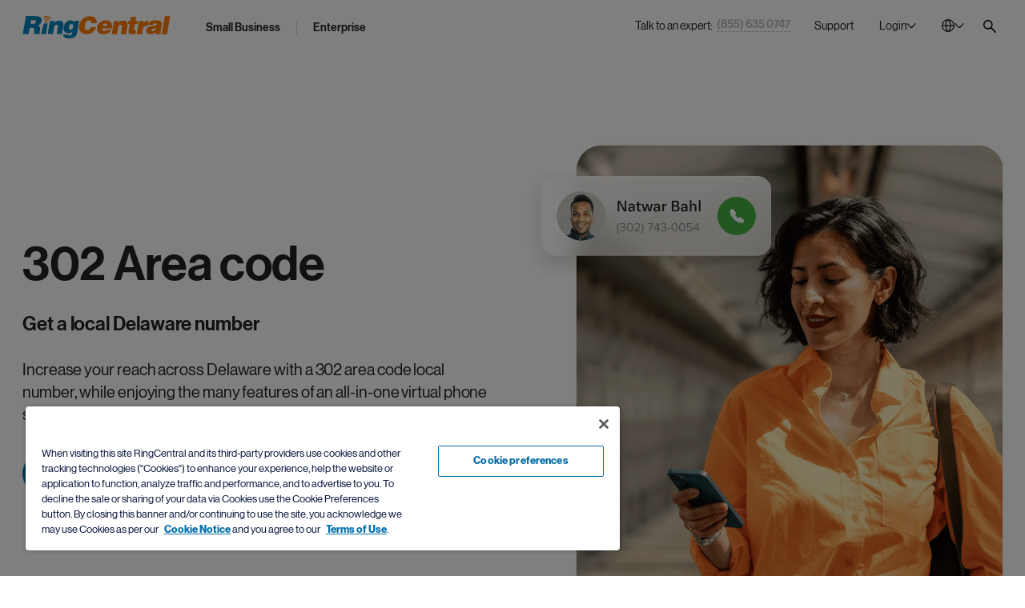

--- FILE ---
content_type: text/html;charset=utf-8
request_url: https://www.ringcentral.com/area-code-302.html
body_size: 46770
content:

<!DOCTYPE HTML>
<html lang="en-US">
    <head>
	<meta charset="UTF-8"/>
	<title>302 Area Code: Get a Local Delaware Phone Number</title>
	
	<meta name="description" content="Expanding your business to Delaware? Get a local phone number with a 302 area code from RingCentral."/>
	<meta name="template" content="general-page"/>
	
	<meta name="viewport" content="width=device-width, initial-scale=1"/>
	<meta http-equiv="X-UA-Compatible" content="IE=Edge"/>
	

	

<meta name="referrer" content="no-referrer-when-downgrade"/>


    

    
	    
		    <link rel="preconnect" href="https://cdn.cookielaw.org"/>
		    <link rel="preload" href="https://cdn.cookielaw.org/scripttemplates/otSDKStub.js" as="script"/>
	    
        <script src="https://cdn.cookielaw.org/scripttemplates/otSDKStub.js" type="text/javascript" charset="UTF-8" data-domain-script="6ac561ff-e2a0-4962-abc5-fc5fab405159"></script>
        <script type="text/javascript">
			window.isOneTrust = true;

			function OptanonWrapper() {
			}
        </script>
    



    
	
			<link rel="canonical" href="https://www.ringcentral.com/area-code-302.html" source="vanity-driven-canonical-url"/>
	


    
	
			<meta content="302 Area Code: Get a Local Delaware Phone Number" property="og:title" />
	


    
	
			<meta content="Expanding your business to Delaware? Get a local phone number with a 302 area code from RingCentral." property="og:description" />
	


    
	
			<meta content="https://www.ringcentral.com/content/dam/rc-www/en_us/images/content/seo/area-code-302/OG_Delaware.png" property="og:image" />
	


    
	
			<meta content="RingCentral" property="og:site_name" />
	


    
	
			<meta content="https://www.ringcentral.com/area-code-302.html" source="vanity-driven-canonical-url" property="og:url" />
	


    
	
			<meta content="en_US" property="og:locale" />
	


    
	
			<meta content="website" property="og:type" />
	


    
	
			<meta name="twitter:title" content="302 Area Code: Get a Local Delaware Phone Number" />
	


    
	
			<meta name="twitter:description" content="Expanding your business to Delaware? Get a local phone number with a 302 area code from RingCentral." />
	


    
	
			<meta name="google-site-verification" content="-sxbirIdYwv4cj-O6buMA-fQFvRU2uxMFu7OpukzWTc" />
	


    
	
			<link rel="alternate" hreflang="en-US" href="https://www.ringcentral.com/area-code-302.html" source="vanity-driven-canonical-url"/>
	


    
	
			<link rel="alternate" hreflang="x-default" href="https://www.ringcentral.com/area-code-302.html" source="vanity-driven-canonical-url"/>
	


    
	
			<meta name="viewport" content="width=device-width, initial-scale=1" />
	





	
		
			




<link rel="icon" type="image/png" sizes="32x32" href="/content/dam/rc-www/en_us/images/favicon/ringcentral_2.0_icon_favicon.png"/>


<link rel="shortcut icon" href="/content/dam/rc-www/en_us/images/favicon/ringcentral_2.0_icon_favicon.ico"/>







		
	


<style>
	body {
		font-family: 'neue_haas_grotesk_display_pro', Helvetica, Arial, sans-serif;
	}

	:root {
		--content-width: 1288px;
	}
</style>

	<link rel="preload" as="font" href="/etc.clientlibs/commons/clientlibs/font-neue-haas-grotesk-display-pro/resources/fonts/web/neuehaasdisplayroman.woff2" crossorigin/>

	<link rel="preload" as="font" href="/etc.clientlibs/commons/clientlibs/font-neue-haas-grotesk-display-pro/resources/fonts/web/neuehaasdisplaymediu.woff2" crossorigin/>

	<link rel="preload" as="font" href="/etc.clientlibs/commons/clientlibs/font-neue-haas-grotesk-display-pro/resources/fonts/web/neuehaasdisplaybold.woff2" crossorigin/>


	
	<link rel="stylesheet" href="/etc.clientlibs/rc-www/clientlibs/essential-css.min.9ce4f8745cdea8702b546804946ad859.css" type="text/css"/>




<script>
	window.FireThirdPartyTags = true;
</script>








<script>
	window.LOCAL_STORAGE_ENABLED = (function() {
		const test = '__storage_test__';
		try {
			localStorage.setItem(test, test);
			localStorage.removeItem(test);
			return true;
		} catch (e) {
			return false;
		}
	})();
	const RCInherited = {
		dataLayerEnabled: true,
		launchLoadStrategy: "",
		launchPlacement: "head",
		smartBannerEnabled: true,
		omnitureChannel: "",
		productName: "",
		businessIdentityId: 4,
		snapIn: {
			sourceURL: ""
		},
		chiliPiper: {
			status: "",
			subdomain: "",
			thankYouModalHash: "",
			router: ""
		},
		video: {
			tracking: true
		},
		invocaDelay: "",
		invocaCampaignNotes: "",
		fraudEmailDomains: "",
		engageChat: false,
		defaultPhoneNumber: "(800) 574 5290",
		ringchat: {
			enabled: false,
			scriptUrl: "",
			apiHost: ""
		},
		dataLayerVarName: "aadl",
		leadsource: "US RC Website",
		segmentId: "",
		breakpoints: {
			tablet: 1229,
			mobile: 767,
		},
		zoominfo: {
			enabled: true,
		},
		geo: {
			onPageLoad: false,
		},
		rcTrackingEnabled: true,
		clicktailEnabled: false,
	};
	const RCPage = {
		countryName: "United States",
		isProd: true,
		disableMarketingTrack: false,
		name: "area-code-302",
		customName: "",
		glipAppHost: "app.glip.com",
		glipApiHost: "entry.glip.com",
		glipHost: "www.glip.com",
		redirects: [],
		currentPagePath: "/content/rc-www/us/en/seo/local-numbers/area-code-302",
		currentPathname: location.pathname,
		browserLanguage: navigator.language,
		websiteLanguage: document.documentElement.getAttribute('lang'),
		rcvSecureOrigin: "https://secure.ringcentral.com",
		rcvSignupOrigin: "https://signup.ringcentral.com",
		rcvEventsOrigin: "https://events.ringcentral.com",
		rcAdminPortalLink: "https://service.ringcentral.com/",
		drift: {
			enabled: true,
			interactionId: {
				online: "259011",
				offline: "259011"
			},
			options: {
				timeOffset: "-7",
				workingHoursBegin: "5",
				workingHoursEnd: "19",
				delayOpenSideBar: "0",
				engageIntegration: false,
				disableAutoOpen: false,
			},
			userAttributeArr: [{"uid":"1","index":"13","key":"ECID__c","value":"ECID__c"},{"uid":"2","index":"4","key":"KCID__c","value":"KCID__c"},{"uid":"3","index":"5","key":"AID_D","value":"AID_D"},{"uid":"4","index":"6","key":"PID_D","value":"PID_D"},{"uid":"5","index":"7","key":"SID_D","value":"SID_D"},{"uid":"6","index":"8","key":"Adobe_Transaction_ID","value":"Adobe_Transaction_ID"},{"uid":"7","index":"9","key":"Adobe_Target_ID","value":"Adobe_Target_ID"},{"uid":"8","index":"10","key":"Adobe_Target_History_ID","value":"Adobe_Target_History_ID"},{"uid":"9","index":"1","key":"BMID_D","value":"BMID_D"},{"uid":"10","index":"2","key":"BMID_D_Old","value":"BMID_D_Old"},{"uid":"11","index":"3","key":"GCLID_D","value":"GCLID_D"},{"uid":"12","index":"11","key":"RC Visitor ID","value":"RC Visitor ID"},{"uid":"13","index":"12","key":"Welcome Message","value":"Welcome Message"},{"uid":"14","index":"14","key":"rckw","value":"rckw"},{"uid":"15","index":"15","key":"rcmt","value":"rcmt"},{"uid":"16","index":"16","key":"ZI_Company_Name","value":"ZI_Company_Name"},{"uid":"17","index":"17","key":"ZI_Employee_Count","value":"ZI_Employee_Count"},{"uid":"18","index":"18","key":"ZI_Employee_Range","value":"ZI_Employee_Range"},{"uid":"19","index":"19","key":"CTA_Source","value":"CTA_Source"}],
			numberOfEmployees: [{"uid":"item0","index":"0","key":"1-19","value":"1-19"},{"uid":"item1","index":"1","key":"1-399","value":"1-399"},{"uid":"item2","index":"2","key":"20-99","value":"20-99"},{"uid":"item3","index":"3","key":"100-399","value":"100-399"},{"uid":"item4","index":"4","key":"400-1999","value":"400-1999"},{"uid":"item5","index":"5","key":"400-4999","value":"400-4999"},{"uid":"item6","index":"6","key":"100-4999","value":"100-4999"},{"uid":"item7","index":"7","key":"2000+","value":"2000+"},{"uid":"item8","index":"8","key":"5000+","value":"5000+"},{"uid":"item9","index":"9","key":"400+","value":"400+"}],
			phoneNumber: window.receivedPhone || RCInherited.defaultPhoneNumber,
			welcomeMessageCopy: "",
			isMobileDisable: false
		},
		form: {
			leadsources: {
				normal: 'US RC Website',
				download: 'US RC Asset Download'
			},
			product: RCInherited.productName || window.LOCAL_STORAGE_ENABLED &&
				localStorage.getItem('referrerProductName') || 'General'
		},
		localizedLinks: [{"root":"/content/rc-www/at/de","uri":"/at/de/"},{"root":"/content/rc-www/au/en","uri":"/au/en/"},{"root":"/content/rc-www/bg/bg","uri":"/bg/bg/"},{"root":"/content/rc-www/bg/en","uri":"/bg/en/"},{"root":"/content/rc-www/ca/en","uri":"/ca/en/"},{"root":"/content/rc-www/ca/fr","uri":"/ca/fr/"},{"root":"/content/rc-www/ch/en","uri":"/ch/en/"},{"root":"/content/rc-www/cn/zh","uri":"/cn/zh/"},{"root":"/content/rc-www/de/de","uri":"/de/de/"},{"root":"/content/rc-www/es/es","uri":"/es/es/"},{"root":"/content/rc-www/fr/fr","uri":"/fr/fr/"},{"root":"/content/rc-www/gb/en","uri":"/gb/en/"},{"root":"/content/rc-www/ie/en","uri":"/ie/en/"},{"root":"/content/rc-www/in/en","uri":"/in/en/"},{"root":"/content/rc-www/it/it","uri":"/it/it/"},{"root":"/content/rc-www/mx/es","uri":"/mx/es/"},{"root":"/content/rc-www/nl/en","uri":"/nl/en/"},{"root":"/content/rc-www/pt/pt","uri":"/pt/pt/"},{"root":"/content/rc-www/sg/en","uri":"/sg/en/"},{"root":"/content/rc-www/tw/en","uri":"/tw/en/"}],
		leadSystemSource: "" === "enabled" &&
		"" && "" ?
			"Chili Piper Integration" : "",
		href: location.href
	};

	window.InvocaTagId = "1834/1150698260";
</script>


	
	<script src="/etc.clientlibs/rc-www/clientlibs/essential-sync-js.min.cf87c54fc2383731fd9e85c9204d56a0.js"></script>



	
	<script src="/etc.clientlibs/rc-www/clientlibs/essential-async-js.min.58a7d71e6ab1cf6227b627e56a9a682f.js" async="true"></script>
<script src="/etc.clientlibs/rc-www/clientlibs/utility/personalization.min.56e31fb6ef950787f94acb03de690b61.js" async="true" type="text/plain" class="optanon-category-C0002"></script>





<script>
	!(async () => {
		await window.globalEventBus.waitForEvents([
			'tools-loaded',
			'onetrust-helper-loaded',
		]);
		
		const DYNAMIC_LES_COLLECTION = []
		const BMID_COOKIE_NAME = 'gw_bmid_lead';
		const BMID_PARAM_KEY = 'BMID';

		if (!DYNAMIC_LES_COLLECTION || !Array.isArray(DYNAMIC_LES_COLLECTION) || !DYNAMIC_LES_COLLECTION.length) return;

		let bmidLeadValue = GetParamsManager.getParam(BMID_PARAM_KEY);
		if (bmidLeadValue) {
			setDynamicLes();
		} else {
			await window.OneTrustHelper.addCheck({
				groupsAllowedCallback: () => {
					bmidLeadValue = CookiesManager.getCookie(BMID_COOKIE_NAME);
					setDynamicLes();
				},
				cookies: BMID_COOKIE_NAME,
			});
		}

		function setDynamicLes() {
			const lesItem = DYNAMIC_LES_COLLECTION.find(item => item.key === bmidLeadValue);
			if (lesItem) RCPage.dynamicLes = lesItem.value;
		}
	})()
</script>





	

    
        <script>
			window.ZIProjectKey = "dac84c91e11669145216";
        </script>
        
	
	<script src="/etc.clientlibs/commons/clientlibs/utility/zoominfo.min.ee55009a0354988ebab8fd2352738969.js" async="true" type="text/plain" class="third-party third-party--optanon third-party--optanon-category-C0004"></script>


    

    
    








<script>
	window.lottieClientLibPath = "/etc.clientlibs/commons/clientlibs/vendor/lottie/bundles/js-modern.min.be76da4994904bdc374d73bfa21d1de5.js";
</script>






	
	
	
	
	
	
	
	<script src="/etc.clientlibs/commons/clientlibs/utility/data-layer/bundles/js-modern.min.c82268c7cb5a3e91f5f484c80ae662c1.js" async="true"></script>


	<script>
		(async () => {
			let IS_SIMPLIFIED_VERSION = false;
			try {
				IS_SIMPLIFIED_VERSION = sessionStorage.getItem('switchOffThirdPartyTags') === 'true';
			} catch (e) {
				console.warn(e);
			}
			if (IS_SIMPLIFIED_VERSION) return;
			if(RCInherited.launchLoadStrategy === 'windowLoad'){
				await new Promise(resolve => window.addEventListener('load', resolve));
			}
			if(RCInherited.dataLayerEnabled) {
				await new Promise(resolve => window.globalEventBus.on('data-layer-loaded', resolve));
			}
			await new Promise(resolve => {
				window.OneTrustHelper.addCheck({
					groupsAllowedCallback: resolve,
					groups: ['C0002', 'C0004'],
				});
			});
			const script = document.createElement('script');
			script.async = true;
			script.src = "/etc/clientlibs/launch/f9fa7de305965c5ebd3d55213275237a/launch-EN108925aaa29b4bc69cf6db4db29d1388.min.js";
			const target = RCInherited.launchPlacement === 'body' ? document.body : document.head;
			target.append(script);
		})();
	</script>


	
	
	

	
	
	
	<script src="/content/dam/rc-www/en_us/clientlibs/inherited.clientlib.min.f93267b94be58a7eb24c27291d19d65e.js"></script>


	
	
	
		<link rel="preconnect" href="//solutions.invocacdn.com"/>
		
	
	<script src="/etc.clientlibs/rc-www/clientlibs/utility/invoca.min.6ef33ada58cb0301c63f9d0c48a48ed7.js" type="text/plain" class="third-party third-party--optanon third-party--optanon-category-C0004"></script>


	
	




	
	<script src="/etc.clientlibs/rc-www/clientlibs/base.min.eece8053be9ae2ce191f963bd15696f4.js" async="true"></script>



	
    
    

    

    
    
    

	
</head>
    <body class="general base page basicpage IID-general-7cf38a21 CID-general-85ec15ad" id="general-f879345287">
        
        
        
            




            



            <style>
	.skip-link {
		display: block;
		position: fixed;
		top: -100px;
		left: 50%;
		z-index: 9999;
		transform: translateX(-50%);
		font-weight: 500;
		color: #066FAC;
		border: 1px dashed #066FAC;
		border-radius: 30px;
		padding: 4px;
		transition: all 1s;
	}
	
	.skip-link__text {
		display: inline-block;
		background-color: white;
		border: 1px solid #066FAC;
		border-radius: 30px;
		padding: 13px 30px 15px;
	}
	
	.skip-link:focus {
		top: 30px;
	}
	
	@media (max-width: 767px) {
		.skip-link {
			display: none;
		}
	}
</style>

<a class="skip-link" href="#maincontent">
	<span class="skip-link__text">Skip to main content</span>
</a>


<div class="l-site dynamic-numbers--invoca ">
	<header role="banner">
		

		
			<nav role="navigation" aria-label="Top Navigation">
	
		
			



	
	
	
	
		
			<div class="anchor-element CID-anchor-element-c02c863f IID-anchor-element-b933cc36">



<div class="anchor-element__wrap" data-no-focus-visible="true" tabindex="-1" data-id="back-to-top">
	<div class="anchor-element__content">
	
		
			




		
	
</div>
</div>


	
	
	
	
	

	
	
	<script src="/etc.clientlibs/rc-www/components/content/anchor-element/clientlibs/common.min.f5e99c35e66643b861fb98b086804ecc.js" async="true"></script>



</div>

		
	


	
	
	
	
		
			<div class="rawhtml IID-rawhtml-bf92351a CID-rawhtml-3925c5d8">




	
	
	
	
	

	
	
	







<div class="rawhtml__wrapper" data-dl-custom-type=" ">
	<style>
	.global-header__logo {
		z-index: 2;
	}
	@media (min-width:1230px){
		/*Login hover color*/
		[data-login="new"].login--active .login__toggler {
			background: none;
		}
		[data-login="new"] .login__toggler:hover{
			background-color: rgba(43, 41, 38, 0.1);
		}
	}
	@media only screen and (min-width: 1230px){
			.global-header__search{
			margin-top: 8px;
		}
	}

</style>
</div>


</div>

		
	


	
	
	
	
		
			<div class="global-header IID-global-header-690b8428 CID-global-header-58344ef6">




	
	
	
	
	<link rel="stylesheet" href="/etc.clientlibs/rc-www/clientlibs/utility/select.min.ab5d5481210a274acf24c3a684f10d8d.css" type="text/css"/>
<link rel="stylesheet" href="/etc.clientlibs/rc-www/components/structure/global-header/clientlibs/design-2023.min.4cb42b21a5b761b4b8d2db5896edbc09.css" type="text/css"/>


	
	
	<script src="/etc.clientlibs/commons/clientlibs/utility/sticky/bundles/js-modern.min.10359e9f58f18edad438134e119b399b.js" async="true"></script>
<script src="/etc.clientlibs/rc-www/clientlibs/utility/select.min.52dc70d05f5cd284a5bfc7ee80a687ca.js" async="true"></script>
<script src="/etc.clientlibs/rc-www/components/structure/global-header/clientlibs/design-2023.min.1f5b3b9c0faf2895dedba4352531479d.js" async="true"></script>






<div class="global-header__sticky">
	<div class="global-header__sticky-wrapper">
		<div class="global-header__wrapper global-header__wrapper--design-2023" data-dl-cmp="Header">
			<div class="global-header__bg"></div>
			<div class="l-container global-header__container">
				<div class="global-header__mob-overlay"></div>
				<div class="global-header__content">
					<div class="global-header__logo">
						<div class="logo">
	
		
			

<style>.IID-logo-c91eb32{color:#002fa7;z-index:2}</style>


	
	
	
	
	

	
	
	





<div class="logo__wrapper" data-dl-custom-type="headerButtons">
	<a class="logo__link" href="/" title="RingCentral Logo" aria-label="RingCentral Logo" data-dl-name="Logo" data-automation-id="Logo">
        <span class="logo__img-block" aria-hidden="true">
            
	
		
		
			<svg xmlns="http://www.w3.org/2000/svg" aria-labelledby="svg-1330251413-263886854-title" class="logo__img" fill="none" height="146" id="svg-1330251413-263886854" role="img" viewBox="0 0 961 146" width="961">
    <title id="svg-1330251413-263886854-title">RingCentral Logo</title>
    
    <path clip-rule="evenodd" d="M174.671 17.6394C174.671 17.6396 174.672 17.6396 174.673 17.6396C175.436 19.1741 177.059 19.9746 178.653 19.8197C179.132 19.768 179.597 19.6279 180.04 19.4139C182.021 18.4069 182.821 16.0054 181.822 14.0208C181.549 13.3826 176.126 3.40055 160.614 0.637594C156.804 -0.0448463 153.373 -0.100179 150.374 0.217063C140.613 1.23519 135.501 6.18196 135.11 6.56191C133.542 8.11492 133.542 10.6639 135.11 12.2169C136.666 13.7884 139.208 13.8032 140.765 12.2317C140.765 12.2317 140.813 12.1616 141.222 11.8776C142.391 10.9517 145.726 8.74572 151.204 8.17395C153.469 7.94155 156.11 7.96737 159.183 8.51701C165.432 9.66425 169.287 12.0841 171.663 14.1462C172.832 15.1975 173.632 16.1345 174.119 16.7911C174.355 17.1121 174.518 17.374 174.595 17.5215C174.634 17.5806 174.651 17.6101 174.66 17.6248C174.667 17.6363 174.668 17.6388 174.671 17.6394ZM926.183 1.0289L905.828 118.379H939.743L960.106 1.0289H926.183ZM447.474 45.7813C447.43 46.1096 447.389 46.4674 447.389 46.8695H481.924C482.009 46.0469 482.075 45.287 482.075 44.5603V42.2437C482.075 29.3105 478.088 19.2805 470.142 12.1942C462.178 5.10048 450.122 1.56285 433.991 1.56285C426.285 1.56285 418.811 2.92404 411.559 5.63167C404.318 8.36512 397.774 12.2421 391.916 17.2811C386.054 22.3127 381.071 28.4215 376.961 35.6148C372.841 42.8302 370.033 50.8904 368.48 59.8174C368.071 62.1894 367.761 64.4728 367.558 66.6787C367.344 68.881 367.248 71.0205 367.248 73.0641C367.248 80.1726 368.348 86.5027 370.561 92.1097C372.76 97.7021 376.013 102.461 380.266 106.364C384.538 110.27 389.75 113.243 395.915 115.298C402.082 117.356 409.172 118.382 417.185 118.382C424.485 118.382 431.39 117.331 437.923 115.224C444.442 113.129 450.355 110.086 455.641 106.142C460.934 102.191 465.516 97.3774 469.364 91.7335C473.207 86.0784 476.162 79.6524 478.22 72.4555H443.239C441.597 77.8154 439.004 82.2826 435.463 85.8682C431.903 89.4611 427.207 91.2539 421.349 91.2539C417.86 91.2539 414.982 90.7781 412.721 89.7894C410.46 88.823 408.634 87.4802 407.25 85.7907C405.863 84.0901 404.882 82.1055 404.318 79.8553C403.757 77.6051 403.48 75.1373 403.48 72.4555C403.48 70.7069 403.565 68.881 403.783 66.9812C403.986 65.0962 404.296 63.1079 404.698 61.0421C406.546 50.2743 409.748 42.1773 414.263 36.7731C418.771 31.3763 424.271 28.6945 430.76 28.6945C436.101 28.6945 440.233 30.0741 443.161 32.8481C446.09 35.6148 447.562 39.5692 447.562 44.7152C447.562 45.1284 447.533 45.4862 447.474 45.7813ZM551.122 63.6157C551.225 63.0698 551.284 62.2656 551.284 61.1737C551.284 57.6877 550.082 54.7514 547.71 52.3721C545.312 49.9854 542.324 48.7939 538.735 48.7939C533.637 48.7939 529.513 50.1108 526.355 52.7778C523.197 55.4486 521.191 59.0489 520.32 63.6157H551.122ZM517.383 80.9054C517.28 81.4329 517.199 81.9826 517.147 82.5211C517.081 83.0597 517.066 83.6057 517.066 84.159C517.066 88.3016 518.42 91.5736 521.131 94.0156C523.857 96.4687 527.222 97.675 531.228 97.675C533.954 97.675 536.577 97.0516 539.059 95.8195C541.56 94.5616 543.619 92.7098 545.245 90.1903H577.693C575.299 95.5133 572.178 99.9584 568.323 103.555C564.453 107.13 560.204 110.04 555.523 112.287C550.845 114.493 545.932 116.082 540.775 117.005C535.595 117.919 530.542 118.384 525.536 118.384C519.449 118.384 513.85 117.621 508.751 116.094C503.639 114.577 499.238 112.298 495.553 109.251C491.849 106.222 488.975 102.5 486.913 98.0845C484.848 93.6763 483.804 88.6188 483.804 82.8494C483.804 81.4329 483.903 79.9832 484.058 78.5187C484.202 77.0579 484.405 75.5824 484.623 74.0441C485.818 67.098 488.157 60.7605 491.639 55.0612C495.11 49.3619 499.371 44.5221 504.421 40.5566C509.478 36.5837 515.126 33.5219 521.371 31.3381C527.631 29.1654 534.171 28.0846 541.011 28.0846C547.861 28.0846 553.918 29.0658 559.193 31.0172C564.453 32.9649 568.902 35.691 572.488 39.1696C576.059 42.6445 578.788 46.8904 580.625 51.8888C582.477 56.8725 583.399 62.3689 583.399 68.3485C583.399 72.0448 582.96 76.2206 582.097 80.9054H517.383ZM625.346 32.9698H594.392L579.714 118.382H613.622L621.115 74.8606C621.989 69.3199 623.616 64.9892 625.999 61.8979C628.393 58.8066 632.218 57.261 637.43 57.261C641.116 57.261 643.635 58.2349 644.993 60.1936C646.354 62.1451 647.036 64.5871 647.036 67.5271C647.036 69.3863 646.874 71.2713 646.553 73.2338L638.714 118.382H672.637L681.416 67.1951C682.069 63.4989 682.409 59.9797 682.409 56.6118C682.409 48.1347 680.177 41.6534 675.721 37.212C671.257 32.7632 664.256 30.5241 654.687 30.5241C648.172 30.5241 642.473 31.8632 637.582 34.5155C632.694 37.201 627.858 41.1222 623.066 46.342L625.346 32.9698ZM735.326 117.738C731.508 117.938 728.003 118.118 724.79 118.229C721.6 118.343 718.634 118.38 715.911 118.38C710.802 118.38 706.516 118.133 703.045 117.654C699.562 117.174 696.788 116.289 694.723 115.045C692.657 113.806 691.192 112.128 690.314 110.069C689.447 108.029 689.02 105.406 689.02 102.26C689.02 100.308 689.16 98.1025 689.429 95.6494C689.702 93.2074 690.093 90.5035 690.643 87.5745L696.847 51.9032H684.774L688.046 32.3264H700.588L705.324 5.75179H738.727L734.009 32.3264H750.303L747.034 51.9032H730.737L725.37 82.9929C725.148 83.9816 724.993 84.8558 724.875 85.66C724.761 86.4937 724.706 87.2204 724.706 87.877C724.706 89.9538 725.37 91.4257 726.664 92.311C727.985 93.1742 730.42 93.6021 734.009 93.6021H739.384L735.326 117.738ZM788.103 32.9698H757.286L742.626 118.382H776.531L781.585 88.8783C783.211 79.6672 786.066 73.1748 790.143 69.4822C794.223 65.797 799.726 63.9415 806.68 63.9415C807.879 63.9415 809.048 64.0596 810.199 64.2625C810.424 64.3073 810.649 64.3518 810.873 64.3962L811.294 64.4793C812.052 64.6289 812.801 64.7769 813.526 64.9265L819.572 31.0184C818.856 30.928 818.146 30.8147 817.486 30.7093L817.486 30.7091L817.367 30.6901C816.658 30.5831 815.924 30.5241 815.164 30.5241C802.22 30.5241 792.334 37.1014 785.506 50.2485H785.163L788.103 32.9698ZM849.266 99.1371C852.184 99.1371 854.777 98.617 857.005 97.5288C859.23 96.4442 861.104 94.9466 862.616 93.0284C864.155 91.1323 865.328 88.9079 866.206 86.3441C867.083 83.7988 867.674 81.0654 868.006 78.1253C864.97 79.4238 861.886 80.3718 858.798 80.9879C855.711 81.5781 852.815 82.231 850.159 82.9393C847.499 83.6439 845.194 84.6436 843.312 85.9531C841.398 87.2516 840.232 89.2473 839.801 91.9881V92.9546C839.801 94.8211 840.579 96.3078 842.165 97.4402C843.737 98.5912 846.112 99.1371 849.266 99.1371ZM864.94 118.566L864.741 106.821C859.215 111.365 853.745 114.446 848.352 116.017C842.988 117.581 837.093 118.378 830.671 118.378C827.093 118.378 823.658 117.976 820.408 117.175C817.151 116.36 814.322 115.084 811.935 113.328C809.534 111.594 807.63 109.466 806.217 106.883C804.819 104.349 804.104 101.265 804.104 97.6723C804.104 96.1562 804.255 94.4778 804.602 92.637C805.682 86.211 808.051 81.1942 811.684 77.5459C815.325 73.9123 819.571 71.1715 824.407 69.3271C829.217 67.4716 834.352 66.2026 839.723 65.4833C842.032 65.1822 844.272 64.8913 846.442 64.6095C849.325 64.2353 852.084 63.877 854.719 63.5319C859.333 62.9232 863.258 62.1338 866.449 61.0862C869.644 60.0459 871.488 58.183 871.909 55.4643C871.909 55.2504 871.949 55.0585 871.997 54.8962C872.045 54.7302 872.071 54.5495 872.071 54.3318C872.082 53.0186 871.687 51.9857 870.931 51.2332C870.171 50.4807 869.271 49.9015 868.234 49.5068C867.213 49.1305 866.11 48.8723 864.907 48.6953C863.716 48.5329 862.723 48.4518 861.971 48.4518C860.761 48.4518 859.499 48.5329 858.145 48.6953C856.788 48.8723 855.497 49.2523 854.305 49.8536C853.11 50.4512 852.007 51.2885 850.971 52.3731C849.941 53.4686 849.196 54.9294 848.765 56.7812H816.166C816.93 52.196 818.45 48.1604 820.737 44.6264C823.016 41.0962 826.259 38.0971 830.427 35.6625C834.622 33.2168 839.742 31.3391 845.828 30.0407C851.915 28.7164 859.215 28.0893 867.674 28.0893C875.395 28.0893 881.732 28.602 886.653 29.6423C891.607 30.6604 895.499 32.1618 898.314 34.1242C901.143 36.0646 903.105 38.4107 904.186 41.122C905.267 43.837 905.828 46.8877 905.828 50.263C905.828 52.314 905.684 54.4388 905.415 56.6005C905.138 58.7806 904.776 61.0566 904.352 63.4544L897.495 103.39C897.196 105.234 897.019 106.758 897.019 107.942C897.019 109.156 897.225 110.207 897.668 111.126C898.1 112.048 898.93 113.118 900.11 114.316L899.988 118.566H864.94ZM164.706 26.7555C164.697 26.7619 164.695 26.7594 164.678 26.727C164.655 26.684 164.603 26.5883 164.467 26.3903L164.46 26.3818C164.197 26.0531 163.786 25.537 163.139 24.9775C161.858 23.8561 159.719 22.5059 156.185 21.8456C154.444 21.5321 152.957 21.5173 151.718 21.6501C148.671 21.9711 146.863 23.1847 146.247 23.6569C146.074 23.7897 146.085 23.8081 146.085 23.8081C144.786 25.1029 142.669 25.114 141.356 23.8081C140.05 22.4986 140.05 20.3885 141.356 19.0753C141.68 18.747 144.919 15.652 151.017 15.0102C152.883 14.822 155.008 14.8663 157.358 15.2795V15.2758C166.979 16.9911 170.461 23.2253 170.682 23.7565C171.509 25.387 170.848 27.4085 169.192 28.2311C168.827 28.4229 168.432 28.5409 168.034 28.5778C166.698 28.718 165.341 28.0245 164.706 26.7555ZM153.155 42.3399C157.943 42.3546 161.831 39.0568 161.857 34.9437C161.886 30.8565 158.013 27.4848 153.225 27.459C148.422 27.4479 144.523 30.7532 144.516 34.8736C144.493 38.9609 148.359 42.3178 153.155 42.3399Z" fill="#FF7A00" fill-rule="evenodd"/>
    
    <path clip-rule="evenodd" d="M65.8562 51.2376H50.7097L54.6088 27.9314H72.5367C76.5539 27.9314 79.8296 28.7208 82.3159 30.2886C84.8243 31.8748 86.0601 34.3389 86.0601 37.7032C86.0601 38.8025 86.0158 39.6103 85.9015 40.1489C85.2559 44.2915 83.2381 47.1651 79.8628 48.7956C76.4986 50.415 71.8321 51.2376 65.8562 51.2376ZM39.1268 117.899L46.143 76.9897H57.8736C64.7128 76.9897 69.4124 77.8308 71.9688 79.5055C74.5215 81.2135 75.8089 84.1092 75.8089 88.2408C75.8089 90.7455 75.4769 93.7667 74.8203 97.367C74.171 100.949 73.6988 104.188 73.4332 107.047C73.1713 109.953 73.0238 112.3 73.0238 114.162C73.0238 115.564 73.1308 116.815 73.3595 117.899H112.314L112.793 114.321C110.846 114.321 109.868 113.011 109.868 110.415C109.868 108.884 110.078 106.766 110.525 104.048C110.953 101.336 111.55 97.9056 112.314 93.7667C113.077 89.3179 113.457 85.4188 113.457 82.0398C113.457 78.7862 113.077 76.1265 112.314 74.0644C111.55 71.9913 110.495 70.2538 109.141 68.841C107.777 67.4282 106.15 66.2625 104.239 65.3403C102.347 64.4144 100.196 63.518 97.8093 62.6363C104.973 60.803 110.599 57.2395 114.667 51.9755C118.751 46.6968 121.381 40.6913 122.576 33.9554C123.119 30.9158 123.403 28.2377 123.403 25.969C123.403 21.6198 122.558 17.8793 120.854 14.7217C119.179 11.5603 116.464 8.93752 112.716 6.82381C108.964 4.7064 104.128 3.13494 98.2077 2.0873C92.2907 1.06549 85.0237 0.552734 76.4581 0.552734H21.0366L0.659302 117.899H39.1268ZM137.751 48.5791L118.657 117.9H152.406L162.315 48.5791H137.751ZM177.394 32.4887H208.366L206.079 45.8609C210.859 40.6411 215.699 36.7235 220.583 34.0344C225.482 31.3858 231.189 30.043 237.707 30.043C247.257 30.043 254.274 32.2821 258.73 36.7309C263.19 41.1723 265.41 47.6536 265.41 56.1307C265.41 59.4986 265.082 63.0178 264.44 66.714L255.639 117.901H221.723L229.555 72.7527C229.879 70.7902 230.053 68.9052 230.053 67.046C230.053 64.106 229.355 61.664 228.002 59.7126C226.648 57.7538 224.117 56.7799 220.425 56.7799C215.216 56.7799 211.387 58.3255 209.015 61.4168C206.617 64.5118 204.983 68.8388 204.127 74.3795L196.624 117.901H162.727L177.394 32.4887ZM310.705 54.044C312.553 53.0554 314.726 52.5721 317.22 52.5721H317.559C321.897 52.5721 324.933 53.8559 326.667 56.427C328.404 58.9834 329.29 62.0562 329.29 65.6676C329.29 67.5231 329.113 69.327 328.803 71.0792C328.371 73.37 327.703 75.5833 326.84 77.7118C325.977 79.8402 324.856 81.7253 323.505 83.3668C322.144 84.9899 320.51 86.3179 318.614 87.2659C316.699 88.2619 314.567 88.7673 312.17 88.7673H311.365C307.544 88.664 304.814 87.3877 303.117 84.9087C301.45 82.452 300.609 79.5378 300.598 76.1403C300.598 75.5021 300.616 74.8418 300.686 74.1815C300.73 73.5434 300.808 72.8203 300.926 72.0457C301.346 69.327 301.985 66.7743 302.804 64.3581C303.608 61.9566 304.666 59.8835 305.972 58.1497C307.289 56.4012 308.861 55.0326 310.705 54.044ZM297.012 121.189V120.706H262.949V121.831C262.949 124.892 263.691 127.829 265.14 130.64C266.612 133.48 268.91 135.974 272.075 138.158C275.226 140.323 279.361 142.049 284.463 143.363C289.575 144.665 295.813 145.31 303.202 145.31C313.748 145.31 322.222 144.137 328.64 141.821C335.044 139.482 340.102 136.247 343.791 132.111C347.483 127.98 350.176 123.14 351.873 117.607C353.544 112.059 354.927 106.079 356.027 99.6864L367.923 30.8927H338.091L336.306 42.0589C333.908 37.9495 330.669 34.6443 326.589 32.1691C322.532 29.6901 317.887 28.4581 312.66 28.4581C305.589 28.4581 299.436 29.7307 294.164 32.276C288.893 34.8398 284.381 38.1413 280.637 42.2286C276.878 46.3048 273.883 50.9454 271.673 56.1614C269.445 61.3849 267.888 66.5936 267.025 71.8133C266.793 73.3331 266.612 74.7939 266.461 76.2067C266.299 77.6196 266.21 79.0435 266.21 80.4416C266.21 84.9088 266.867 89.0809 268.165 92.9948C269.467 96.9123 271.422 100.277 274.041 103.113C276.646 105.928 279.877 108.163 283.725 109.779C287.58 111.398 292.076 112.232 297.174 112.232C303.375 112.232 308.566 111.303 312.749 109.454C316.932 107.617 320.425 105.426 323.262 102.933L321.952 109.941C320.868 116.046 319.064 120.333 316.574 122.83C314.066 125.324 310.38 126.563 305.496 126.563C302.01 126.563 299.675 125.87 298.48 124.461C297.499 123.468 297.012 122.391 297.012 121.189Z" fill="#0684BC" fill-rule="evenodd"/>
    
</svg>

		
		
	

        </span>
	</a>
</div>

		
	
</div>
					</div>
					<div class="global-header__parsys">
	
		
			



	
	
	
	
		
			<div class="grid CID-grid-1659f761 IID-grid-4df65012">


	
	
	
	
	

	
	
	




	
	




<style>
	.IID-grid-4df65012{margin:17px 0 3px}@media (max-width: 1229px){.IID-grid-4df65012{margin:0 0 28px}}
	@media (max-width: 1229px){.IID-grid-4df65012{--halfHorizGap:0px;--halfVertGap:8px}}
</style>



<div class="grid__parsys l-flex--align-items-center           ">
	
		
	
		
			<div class="grid-item IID-grid-item-95c057bd l-flex__col--flex-grow-1 CID-grid-item-1e7a19ff" data-links="left">


	
	
	
	
	

	
	
	



<style>.IID-grid-item-95c057bd{position:absolute;top:20px;left:247px}@media (max-width: 1229px) and (min-width: 768px){:is(html) .IID-grid-item-95c057bd{visibility:hidden;position:absolute;top:-99999px}}@media (max-width: 1229px){.IID-grid-item-95c057bd{left:0}}@media (max-width: 767px){:is(html) .IID-grid-item-95c057bd{visibility:hidden;position:absolute;top:-99999px}}</style>


	
	




<div class="grid-item__parsys" data-delegate-hover="true">
	
		
			



	
	
	
	
		
			<div class="grid IID-grid-29a7d597 CID-grid-1659f761">


	
	
	
	
	

	
	
	




	
	




<style>
	
	.IID-grid-29a7d597{--halfHorizGap:5px;--halfVertGap:0px}
</style>



<div class="grid__parsys l-flex--align-items-center           ">
	
		
	
		
			<div class="grid-item IID-grid-item-bca9f621 l-mob-flex__col--12 CID-grid-item-1e7a19ff">


	
	
	
	
	

	
	
	



<style>@media (max-width: 767px){.IID-grid-item-bca9f621{border-width:0}.IID-grid-item-bca9f621{border-style:none}}</style>


	
	




<div class="grid-item__parsys" data-delegate-hover="true">
	
		
			



	
	
	
	
		
			<div class="cta-v2 IID-cta-v2-38c09080 CID-cta-v2-e0fe0cb4">




	
	
	
	
	

	
	
	<script src="/etc.clientlibs/rc-www/components/content/cta-v2/clientlibs/common.min.89967535cf9da46276ee491a89d4c6ca.js" async="true"></script>






<style>
	.IID-cta-v2-38c09080{border-radius:28px;overflow:hidden}
	.IID-cta-v2-38c09080 .cta-v2__el{padding-top:8px;padding-bottom:8px;padding-left:10px;padding-right:10px;font-size:14px;font-weight:500;line-height:14px;color:#2b2926}.IID-cta-v2-38c09080 .cta-v2__el:hover:before,.IID-cta-v2-38c09080 .cta-v2__el:focus-visible:before{background-color:rgba(43,41,38,.07)}.IID-cta-v2-38c09080 .cta-v2__el:active:before{background-color:rgba(43,41,38,.07)}.IID-cta-v2-38c09080.cta-v2--active .cta-v2__el{background-color:rgba(43,41,38,.07)}@media (max-width: 1229px){.IID-cta-v2-38c09080 .cta-v2__el{padding-top:0;padding-bottom:0;padding-left:0;padding-right:0}.IID-cta-v2-38c09080 .cta-v2__el:hover:before,.IID-cta-v2-38c09080 .cta-v2__el:focus-visible:before{background-color:transparent}.IID-cta-v2-38c09080 .cta-v2__el:active:before{background-color:transparent}.IID-cta-v2-38c09080.cta-v2--active .cta-v2__el{background-color:transparent}}
	
</style>
















<div class="cta-v2__wrapper" data-dl-custom-type="cta">
	<a class="cta-v2__el cta-v2__el--type--link " id="IID-cta-v2-38c09080-el" href="/solutions/small-business.html" data-active-dl-name="" tabindex="0" title="Small Business" target="_self" data-dl-element="button" data-dl-name="" data-is-current-url="true">
		
		
		<span class="cta-v2__content">
			<span class="cta-v2__text">Small Business</span>
			
		</span>
	</a>
</div>




</div>

		
	



		
	
</div>


</div>

		
	

	
		
			<div class="grid-item IID-grid-item-c19d3c41 CID-grid-item-1e7a19ff">


	
	
	
	
	

	
	
	






	
	




<div class="grid-item__parsys" data-delegate-hover="true">
	
		
			



	
	
	
	
		
			<div class="grid CID-grid-1659f761 IID-grid-18de141b">


	
	
	
	
	

	
	
	




	
	




<style>
	.IID-grid-18de141b{border-color:rgba(43,41,38,.2);border-width:1px;border-style:none none none solid;min-height:16px;max-height:16px}
	
</style>



<div class="grid__parsys            ">
	
		
	
</div>


</div>

		
	



		
	
</div>


</div>

		
	

	
		
			<div class="grid-item IID-grid-item-cad91ed3 l-mob-flex__col--12 CID-grid-item-1e7a19ff">


	
	
	
	
	

	
	
	



<style>@media (max-width: 767px){.IID-grid-item-cad91ed3{border-width:0}.IID-grid-item-cad91ed3{border-style:none}}</style>


	
	




<div class="grid-item__parsys" data-delegate-hover="true">
	
		
			



	
	
	
	
		
			<div class="cta-v2 CID-cta-v2-e0fe0cb4 IID-cta-v2-be660de2">




	
	
	
	
	

	
	
	





<style>
	.IID-cta-v2-be660de2{border-radius:28px;overflow:hidden}
	.IID-cta-v2-be660de2 .cta-v2__el{padding-top:8px;padding-bottom:8px;padding-left:10px;padding-right:10px;font-size:14px;font-weight:500;line-height:14px;color:#2b2926}.IID-cta-v2-be660de2 .cta-v2__el:hover:before,.IID-cta-v2-be660de2 .cta-v2__el:focus-visible:before{background-color:rgba(43,41,38,.07)}.IID-cta-v2-be660de2 .cta-v2__el:active:before{background-color:rgba(43,41,38,.07)}.IID-cta-v2-be660de2.cta-v2--active .cta-v2__el{background-color:rgba(43,41,38,.07)}@media (max-width: 1229px){.IID-cta-v2-be660de2 .cta-v2__el{padding-top:0;padding-bottom:0;padding-left:0;padding-right:0}.IID-cta-v2-be660de2 .cta-v2__el:hover:before,.IID-cta-v2-be660de2 .cta-v2__el:focus-visible:before{background-color:transparent}.IID-cta-v2-be660de2 .cta-v2__el:active:before{background-color:transparent}.IID-cta-v2-be660de2.cta-v2--active .cta-v2__el{background-color:transparent}}
	
</style>
















<div class="cta-v2__wrapper" data-dl-custom-type="cta">
	<a class="cta-v2__el cta-v2__el--type--link " id="IID-cta-v2-be660de2-el" href="/solutions/enterprise-business.html" data-active-dl-name="" tabindex="0" title="Enterprise" target="_self" data-dl-element="button" data-dl-name="" data-is-current-url="true">
		
		
		<span class="cta-v2__content">
			<span class="cta-v2__text">Enterprise</span>
			
		</span>
	</a>
</div>




</div>

		
	



		
	
</div>


</div>

		
	

	
</div>


</div>

		
	



		
	
</div>


</div>

		
	

	
		
			<div class="grid-item l-tab-flex__col--12 l-mob-flex__col--12 CID-grid-item-1e7a19ff IID-grid-item-f5f66106">


	
	
	
	
	

	
	
	



<style>.IID-grid-item-f5f66106{margin:0 30px 0 0}@media (max-width: 767px){.IID-grid-item-f5f66106{margin:0}}</style>


	
	




<div class="grid-item__parsys" data-delegate-hover="true">
	
		
			



	
	
	
	
		
			<div class="phone-number CID-phone-number-a7e901a9 IID-phone-number-67ac5294">


	
	
	
	
	

	
	
	








<div class="phone-number__wrapper l-flex l-flex--align-items-center" data-dl-custom-type="headerButtons" data-automation-id="Phone number">
	<span class="phone-number__title">Talk to an expert:</span>
	<div class="phone-number__text l-flex l-flex--align-items-center">
		
		
		<a href="tel:(800) 574 5290" data-dl-name="Call" class="phone-number__dynamic-number dynamicNumber">
			(800) 574 5290
		</a>
	</div>
</div>
</div>

		
	



		
	
</div>


</div>

		
	

	
		
			<div class="grid-item l-tab-flex__col--12 l-mob-flex__col--12 IID-grid-item-e984bb0e CID-grid-item-1e7a19ff">


	
	
	
	
	

	
	
	






	
	




<div class="grid-item__parsys" data-delegate-hover="true">
	
		
			



	
	
	
	
		
			<div class="grid IID-grid-1a64c768 CID-grid-1659f761">


	
	
	
	
	

	
	
	




	
	








<div class="grid__parsys            ">
	
		
	
		
			<div data-support="tablet" class="grid-item IID-grid-item-8a596de4 CID-grid-item-1e7a19ff">


	
	
	
	
	

	
	
	






	
	




<div class="grid-item__parsys" data-delegate-hover="true">
	
		
			



	
	
	
	
		
			<div class="cta cta--custom cta--link-desktop-size--default cta--link-tablet-size--default cta--link-mobile-size--default CID-cta-113ca695 IID-cta-704c8518">




	
	
	
	
	

	
	
	





<style>
	
	.IID-cta-704c8518.cta--custom .cta__el{font-size:14px;font-weight:400;color:#222;border-radius:4px}
</style>







<div class="cta__wrapper" data-dl-custom-type="headerButtons">
	<a class="cta__el cta__el--type--link" href="https://support.ringcentral.com/" aria-label="Support" tabindex="0" title="Support" target="_blank" rel="noopener noreferrer" data-dl-element="button" data-trackname="Site Header|Support">
		
		<span class="cta__content">
			<span class="cta__text">Support</span>
			
		</span>
	</a>
</div>




</div>

		
	



		
	
</div>


</div>

		
	

	
</div>


</div>

		
	



		
	
</div>


</div>

		
	

	
		
			<div class="grid-item l-tab-flex__col--12 l-mob-flex__col--12 CID-grid-item-1e7a19ff IID-grid-item-342f1f2b">


	
	
	
	
	

	
	
	



<style>.IID-grid-item-342f1f2b{padding:0 0 0 16px}@media (max-width: 1229px){.IID-grid-item-342f1f2b{padding:0}}</style>


	
	




<div class="grid-item__parsys" data-delegate-hover="true">
	
		
			



	
	
	
	
		
			<div data-login="new" class="login itlList IID-login-44f12a8a CID-login-50763168">


	
	
	
	
	

	
	
	





<div class="login__wrapper" data-cs-override-id="login_button" data-dl-custom-type="headerButtons">
	<button class="login__toggler" title="Login" data-dl-element="button" data-automation-id="Login">
		<div class="login__toggler-text">Login</div>
		<div class="login__toggler-icon-block" aria-hidden="true">
			
	
		
		
			<svg xmlns="http://www.w3.org/2000/svg" class="login__toggler-icon" id="svg-2063957340" role="img" viewBox="0 0 12.812 6.906">
      
    <path d="M6.977 6.906H5.883L.009 1.025 1.042-.008l5.39 5.4c1.852-1.866 4.811-4.85 5.346-5.39l1.029 1.029z" fill-rule="evenodd"/>
    
</svg>

		
		
	

		</div>
	</button>
	
	<div class="login__dropdown">
		<div class="login__dropdown-content">
			<div class="login__item">
				<a href="https://app.ringcentral.com/" target="_blank" rel="noopener noreferrer" title="Access your calls, messages, and meetings." data-automation-id="Site Header|RingCentral App" data-trackname="Site Header|RingCentral App" data-dl-name="RingCentral App" class="login__link">
                <span class="login__link-icon-block" aria-hidden="true">
                    
	
		
		
			<img src="/content/dam/rc-www/en_us/images/svg/phoenix/rc-app-grey.svg" alt="Access your calls, messages, and meetings." width="48" loading="lazy" class="login__link-icon" height="48"/>
		
		
	

                </span>
					<span class="login__link-text">
                    <span class="login__link-title">RingCentral App</span>
                    <span class="login__link-desc">Access your calls, messages, and meetings.</span>
                </span>
				</a>
			</div>
		
			<div class="login__item">
				<a href="https://events.ringcentral.com/sign_in" target="_blank" rel="noopener noreferrer" title="Access your account and plan your next event." data-automation-id="Site Header|RingCentral Events" data-trackname="Site Header|RingCentral Events" data-dl-name="RingCentral Events" class="login__link">
                <span class="login__link-icon-block" aria-hidden="true">
                    
	
		
		
			<img src="/content/dam/rc-www/en_us/images/svg/phoenix/events-grey.svg" alt="Access your account and plan your next event." width="48" loading="lazy" class="login__link-icon" height="48"/>
		
		
	

                </span>
					<span class="login__link-text">
                    <span class="login__link-title">RingCentral Events</span>
                    <span class="login__link-desc">Access your account and plan your next event.</span>
                </span>
				</a>
			</div>
		
			<div class="login__item">
				<a href="https://service.ringcentral.com/" target="_blank" rel="noopener noreferrer" title="Access your account settings." data-automation-id="Site Header|Admin Portal" data-trackname="Site Header|Admin Portal" data-dl-name="Admin Portal" class="login__link">
                <span class="login__link-icon-block" aria-hidden="true">
                    
	
		
		
			<img src="/content/dam/rc-www/en_us/images/svg/phoenix/gear-grey.svg" alt="Access your account settings." width="48" loading="lazy" class="login__link-icon" height="48"/>
		
		
	

                </span>
					<span class="login__link-text">
                    <span class="login__link-title">Admin Portal</span>
                    <span class="login__link-desc">Access your RingCentral App account settings.</span>
                </span>
				</a>
			</div>
		
			<div class="login__item">
				<a href="https://billing-portal.ringcentral.com/goto/overview" target="_blank" rel="noopener noreferrer" title="Billing Portal" data-automation-id="Site Header|Billing Portal" data-trackname="Site Header|Billing Portal" data-dl-name="Billing Portal" class="login__link">
                <span class="login__link-icon-block" aria-hidden="true">
                    
	
		
		
			<img src="/content/dam/rc-www/en_us/images/svg/phoenix/billing.svg" alt="Billing Portal" width="48" loading="lazy" class="login__link-icon" height="48"/>
		
		
	

                </span>
					<span class="login__link-text">
                    <span class="login__link-title">Billing Portal</span>
                    <span class="login__link-desc">Access and manage your billing information</span>
                </span>
				</a>
			</div>
		</div>
	</div>
</div>
</div>

		
	



		
	
</div>


</div>

		
	

	
		
			<div class="grid-item IID-grid-item-46192705 CID-grid-item-1e7a19ff">


	
	
	
	
	

	
	
	






	
	




<div class="grid-item__parsys" data-delegate-hover="true">
	
		
			



	
	
	
	
		
			<div class="country-switcher-v2 CID-country-switcher-v2-a5e488f0 IID-country-switcher-v2-ec18c6b8">


	
	
	
	
	<link rel="stylesheet" href="/etc.clientlibs/rc-www/components/structure/country-switcher-v2/clientlibs/common.min.67d1b747a07d856e2128d1f19fe70803.css" type="text/css"/>


	
	
	<script src="/etc.clientlibs/rc-www/clientlibs/utility/dropdown.min.62fb2649b9398531493d7dc799d933c7.js" async="true"></script>
<script src="/etc.clientlibs/rc-www/components/structure/country-switcher-v2/clientlibs/common.min.3ee52109ad60ccbd12e678d41851e3be.js" async="true"></script>







<div class="country-switcher-v2__wrapper country-switcher-v2--grey" data-dl-custom-type=" " data-show-dropdown-action="click">
	
	<button class="country-switcher-v2__btn" aria-label=" - United States" aria-expanded="false">
		
		<div class="country-switcher-v2__btn-flagIcon">
			
	
		
		
			<svg xmlns="http://www.w3.org/2000/svg" id="svg-1002644785" role="img" viewBox="0 0 16 16">
      
    <g clip-path="url(#svg-1002644785-a)">
            
        <path d="M8 0a8 8 0 1 0 0 16A8 8 0 0 0 8 0Zm6.6 7.3h-3.1C11.4 5 10.8 3 9.8 1.6c2.6.7 4.6 3 4.8 5.7ZM8 14.5c-1-.9-2-3-2.2-5.8h4.4c-.2 2.8-1.1 5-2.2 5.8ZM5.8 7.3C6 4.5 7 2.3 8 1.5c1 .9 2 3 2.2 5.8H5.8Zm.4-5.7C5.2 3 4.6 5 4.5 7.3H1.4c.2-2.7 2.2-5 4.8-5.7Zm-4.8 7h3.1c.1 2.4.7 4.4 1.7 5.8-2.6-.7-4.6-3-4.8-5.7Zm8.4 5.8c1-1.4 1.6-3.4 1.7-5.7h3.1c-.2 2.7-2.2 5-4.8 5.7Z"/>
          
    </g>
      
    <defs>
            
        <clipPath id="svg-1002644785-a">
                  
            <path d="M0 0h16v16H0z"/>
                
        </clipPath>
          
    </defs>
    
</svg>

		
		
	

		</div>
		<div class="country-switcher-v2__btn-text">United States</div>
		<div class="country-switcher-v2__btn-icon" aria-hidden="true">
			
	
		
		
			<svg xmlns:xlink="http://www.w3.org/1999/xlink" role="img" viewBox="0 0 12.812 6.906" xmlns="http://www.w3.org/2000/svg">
    <use xlink:href="#svg-2063957340"/>
</svg>

		
		
	

		</div>
	</button>
	
	<div class="country-switcher-v2__dropdown" role="listbox">
		<div class="country-switcher-v2__dropdown-content" tabindex="-1">
			<div class="country-switcher-v2__item " role="option">
				<a title="RingCentral Australia - Virtual Office Phone System" href="/au/en/" data-root="/content/rc-www/au/en" target="_self" data-dl-name="Australia" data-automation-id="Australia" tabindex="-1" class="country-switcher-v2__link">
					
					<span class="country-switcher-v2__link-text">Australia</span>
					<span class="country-switcher-v2__link-code">En</span>
				</a>
			</div>
		
			<div class="country-switcher-v2__item " role="option">
				<a title="RingCentral Bulgaria - Virtual Office Phone System" href="/bg/bg/" data-root="/content/rc-www/bg/bg" target="_self" data-dl-name="Bulgaria" data-automation-id="Bulgaria" tabindex="-1" class="country-switcher-v2__link">
					
					<span class="country-switcher-v2__link-text">Bulgaria</span>
					<span class="country-switcher-v2__link-code">Bg</span>
				</a>
			</div>
		
			<div class="country-switcher-v2__item " role="option">
				<a title="RingCentral Canada - Virtual Office Phone System" href="/ca/en/" data-root="/content/rc-www/ca/en" target="_self" data-dl-name="Canada" data-automation-id="Canada" tabindex="-1" class="country-switcher-v2__link">
					
					<span class="country-switcher-v2__link-text">Canada</span>
					<span class="country-switcher-v2__link-code">En</span>
				</a>
			</div>
		
			<div class="country-switcher-v2__item " role="option">
				<a title="RingCentral China - Virtual Office Phone System" href="/cn/zh/" data-root="/content/rc-www/cn/zh" target="_self" data-dl-name="China" data-automation-id="China" tabindex="-1" class="country-switcher-v2__link">
					
					<span class="country-switcher-v2__link-text">China</span>
					<span class="country-switcher-v2__link-code">Zh</span>
				</a>
			</div>
		
			<div class="country-switcher-v2__item " role="option">
				<a title="RingCentral France - Virtual Office Phone System" href="/fr/fr/" data-root="/content/rc-www/fr/fr" target="_self" data-dl-name="France" data-automation-id="France" tabindex="-1" class="country-switcher-v2__link">
					
					<span class="country-switcher-v2__link-text">France</span>
					<span class="country-switcher-v2__link-code">Fr</span>
				</a>
			</div>
		
			<div class="country-switcher-v2__item " role="option">
				<a title="RingCentral Germany - Virtual Office Phone System" href="/de/de/" data-root="/content/rc-www/de/de" target="_self" data-dl-name="Germany" data-automation-id="Germany" tabindex="-1" class="country-switcher-v2__link">
					
					<span class="country-switcher-v2__link-text">Germany</span>
					<span class="country-switcher-v2__link-code">De</span>
				</a>
			</div>
		
			<div class="country-switcher-v2__item " role="option">
				<a title="RingCentral Ireland - Virtual Office Phone System" href="/ie/en/" data-root="/content/rc-www/ie/en" target="_self" data-dl-name="Ireland" data-automation-id="Ireland" tabindex="-1" class="country-switcher-v2__link">
					
					<span class="country-switcher-v2__link-text">Ireland</span>
					<span class="country-switcher-v2__link-code">En</span>
				</a>
			</div>
		
			<div class="country-switcher-v2__item " role="option">
				<a title="RingCentral Italy - Virtual Office Phone System" href="/it/it/" data-root="/content/rc-www/it/it" target="_self" data-dl-name="Italy" data-automation-id="Italy" tabindex="-1" class="country-switcher-v2__link">
					
					<span class="country-switcher-v2__link-text">Italy</span>
					<span class="country-switcher-v2__link-code">It</span>
				</a>
			</div>
		
			<div class="country-switcher-v2__item " role="option">
				<a title="RingCentral MX - Virtual Office Phone System" href="/mx/es/" data-root="/content/rc-www/mx/es" target="_self" data-dl-name="Mexico" data-automation-id="Mexico" tabindex="-1" class="country-switcher-v2__link">
					
					<span class="country-switcher-v2__link-text">Mexico</span>
					<span class="country-switcher-v2__link-code">Es</span>
				</a>
			</div>
		
			<div class="country-switcher-v2__item " role="option">
				<a title="RingCentral Netherlands - Virtual Office Phone System" href="/nl/en/" data-root="/content/rc-www/nl/en" target="_self" data-dl-name="Netherlands" data-automation-id="Netherlands" tabindex="-1" class="country-switcher-v2__link">
					
					<span class="country-switcher-v2__link-text">Netherlands</span>
					<span class="country-switcher-v2__link-code">En</span>
				</a>
			</div>
		
			<div class="country-switcher-v2__item " role="option">
				<a title="RingCentral Portugal - Virtual Office Phone System" href="/pt/pt/" data-root="/content/rc-www/pt/pt" target="_self" data-dl-name="Portugal" data-automation-id="Portugal" tabindex="-1" class="country-switcher-v2__link">
					
					<span class="country-switcher-v2__link-text">Portugal</span>
					<span class="country-switcher-v2__link-code">Pt</span>
				</a>
			</div>
		
			<div class="country-switcher-v2__item " role="option">
				<a title="RingCentral Singapore - Virtual Office Phone System" href="/sg/en/" data-root="/content/rc-www/sg/en" target="_self" data-dl-name="Singapore" data-automation-id="Singapore" tabindex="-1" class="country-switcher-v2__link">
					
					<span class="country-switcher-v2__link-text">Singapore</span>
					<span class="country-switcher-v2__link-code">En</span>
				</a>
			</div>
		
			<div class="country-switcher-v2__item " role="option">
				<a title="RingCentral Spain - Virtual Office Phone System" href="/es/es/" data-root="/content/rc-www/es/es" target="_self" data-dl-name="Spain" data-automation-id="Spain" tabindex="-1" class="country-switcher-v2__link">
					
					<span class="country-switcher-v2__link-text">Spain</span>
					<span class="country-switcher-v2__link-code">Es</span>
				</a>
			</div>
		
			<div class="country-switcher-v2__item " role="option">
				<a title="RingCentral UK - Virtual Office Phone System" href="/gb/en/" data-root="/content/rc-www/gb/en" target="_self" data-dl-name="United Kingdom" data-automation-id="United Kingdom" tabindex="-1" class="country-switcher-v2__link">
					
					<span class="country-switcher-v2__link-text">United Kingdom</span>
					<span class="country-switcher-v2__link-code">En</span>
				</a>
			</div>
		
			<div class="country-switcher-v2__item country-switcher-v2__item--active" aria-selected="true" role="option">
				<a title="RingCentral US - Virtual Office Phone System" href="/" data-root="/content/rc-www/us/en" target="_self" data-dl-name="United States" data-automation-id="United States" tabindex="-1" class="country-switcher-v2__link">
					
					<span class="country-switcher-v2__link-text">United States</span>
					<span class="country-switcher-v2__link-code">En</span>
				</a>
			</div>
		</div>
	</div>
</div>
</div>

		
	



		
	
</div>


</div>

		
	

	
</div>


</div>

		
	



		
	
</div>
					<div class="global-header__search">
						<div class="search">
	
		
			





	
	
	
	
	

	
	
	



<div class="search__wrapper" data-dl-custom-type=" " data-optgroup-title="Suggestions">
	<div class="search__form-overlay search__toggler-element"></div>
	<form class="search__form" role="search" action="/search.html" method="get" autocomplete="off">
		<div class="search__form-container">
			<div class="search__field-icon search__field-icon--search" aria-hidden="true">
				
	
		
		
			<svg xmlns="http://www.w3.org/2000/svg" id="svg--1603000658" role="img" viewBox="0 0 20 20">
                    
    <path d="M19.73 18.45l-6.71-6.73a7.27 7.27 0 1 0-1.28 1.29l6.7 6.72a.9.9 0 0 0 1.3 0 .9.9 0 0 0 0-1.28M1.81 7.27a5.46 5.46 0 1 1 10.92.01 5.46 5.46 0 0 1-10.92 0"/>
                
</svg>

		
		
	

			</div>
			<div class="search__field-wrapper">
				<input type="text" class="search__field" name="q" tabindex="0" placeholder="Search ringcentral.com" aria-label="Search ringcentral.com"/>
			</div>
			<button type="button" class="search__field-icon search__field-icon--close search__toggler-element" aria-label="Close search box">
			<span aria-hidden="true">
				
	
		
		
			<svg xmlns="http://www.w3.org/2000/svg" id="svg--21285217" role="img" viewBox="0 0 16 16">
    
    <path d="M6.93945 7.99999L1.46973 2.53026L2.53039 1.4696L8.00011 6.93933L13.4697 1.46972L14.5304 2.53038L9.06077 7.99999L14.5304 13.4696L13.4697 14.5303L8.00011 9.06065L2.53039 14.5304L1.46973 13.4697L6.93945 7.99999Z"/>
    
</svg>

		
		
	

			</span>
			</button>
			<input type="submit" tabindex="-1" class="search__submit"/>
		</div>
		<div class="search__form-end" tabindex="0"></div>
	</form>
	<button class="search__toggler search__toggler-element" aria-label="Site search" data-automation-id="Search">
		<div class="search__toggler-icon search__toggler-icon--on" data-dl-element="button" data-dl-button-name="Search button" data-dl-name="Search button" aria-hidden="true">
			
	
		
		
			<svg xmlns:xlink="http://www.w3.org/1999/xlink" role="img" viewBox="0 0 20 20" xmlns="http://www.w3.org/2000/svg">
    <use xlink:href="#svg--1603000658"/>
</svg>

		
		
	

		</div>
	</button>
</div>
<script type="application/ld+json">
{
	"@context": "http://schema.org",
	"@type": "WebSite",
	"url": "https://www.ringcentral.com/",
	"potentialAction": {
		"@type": "SearchAction",
		"target": "https://www.ringcentral.com/search?&q={q}",
		"query-input": "required name=q"
	}
}


</script>

		
	
</div>
					</div>
					<nav class="global-header__nav header-nav-space" role="navigation" aria-label="Main Navigation" data-lazy-load-content="/shared/primary-navigations/nav-test.html">
						
					</nav>
					<div class="global-header__nav-toggler">
						<button class="global-header__nav-toggler-btn" aria-label="Open the site navigation drop down menu" data-aria-label-open-text="Open the site navigation drop down menu" data-aria-label-close-text="Close the site navigation drop down menu">
							<div class="global-header__nav-toggler-item global-header__nav-toggler-item--top"></div>
							<div class="global-header__nav-toggler-item global-header__nav-toggler-item--middle"></div>
							<div class="global-header__nav-toggler-item global-header__nav-toggler-item--bottom"></div>
						</button>
					</div>
					<div class="global-header__content-end"></div>
				</div>
			</div>
		</div>
	</div>
</div>
</div>

		
	



		
	
</nav>
		
	</header>

	
	
	<script src="/etc.clientlibs/rc-www/clientlibs/utility/dynamic-css-properties.min.035d438d3e57dad17bd62cde96e92f9c.js"></script>



	
	<div id="maincontent"></div>

	<main role="main">
	
		
			


<div class="aem-Grid aem-Grid--12 aem-Grid--default--12 ">
    
    <div class="responsivegrid CID-responsivegrid-d5df7ee5 aem-GridColumn aem-GridColumn--default--12 IID-responsivegrid-b4a322d9">


<div class="aem-Grid aem-Grid--12 aem-Grid--default--12 ">
    
    <div class="background IID-background-3b9df224 background--alignment--center aem-GridColumn aem-GridColumn--default--12 CID-background-79490109">

<style>
	.IID-background-3b9df224{color:#222;padding:32px 0 64px}@media (max-width: 1229px){.IID-background-3b9df224{padding:32px 0 56px}}@media (max-width: 767px){.IID-background-3b9df224{padding:32px 0 48px}}
	
</style>


	
	
	
	
	

	
	
	











<div class="background__wrapper">
	<div class="background__content">
	
		
			



	
	
	
	
		
			<div class="grid IID-grid-b4a60d7e CID-grid-1659f761">


	
	
	
	
	

	
	
	




	
	




<style>
	
	.IID-grid-b4a60d7e{--halfHorizGap:16px;--halfVertGap:0px}@media (max-width: 767px){.IID-grid-b4a60d7e{--halfHorizGap:0px;--halfVertGap:16px}}
</style>



<div class="grid__parsys l-flex--align-items-center           ">
	
		
	
		
			<div class="grid-item l-flex__col--6 IID-grid-item-84a3a91a l-mob-flex__col--12 CID-grid-item-1e7a19ff">


	
	
	
	
	

	
	
	






	
	




<div class="grid-item__parsys" data-delegate-hover="true">
	
		
			



	
	
	
	
		
			<div class="custom-text CID-custom-text-e0b1298e IID-custom-text-e0c9894d">


	
	
	
	
	

	
	
	



<style>
	.IID-custom-text-e0c9894d{margin:0 0 28px}@media (max-width: 1229px){.IID-custom-text-e0c9894d{margin:0 0 24px}}@media (max-width: 767px){.IID-custom-text-e0c9894d{margin:0 0 20px}}
	.IID-custom-text-e0c9894d{font-size:60px;font-weight:500;line-height:1.06;letter-spacing:-.32px;--rowGap:20px}@media (max-width: 1229px){.IID-custom-text-e0c9894d{font-size:40px;line-height:1.2}}
</style>



<div class="custom-text__wrapper" data-dl-custom-type=" " data-style="h1-small" data-content-wrapper="true">
	<h1>302 Area code</h1>

</div>


</div>

		
	


	
	
	
	
		
			<div class="custom-text CID-custom-text-e0b1298e IID-custom-text-8592a727">


	
	
	
	
	

	
	
	



<style>
	.IID-custom-text-8592a727{margin:0 0 28px}@media (max-width: 1229px){.IID-custom-text-8592a727{margin:0 0 24px}}@media (max-width: 767px){.IID-custom-text-8592a727{margin:0 0 20px}}
	.IID-custom-text-8592a727{font-size:24px;font-weight:500;line-height:1.333;letter-spacing:-.08px;--rowGap:20px}@media (max-width: 1229px){.IID-custom-text-8592a727{font-size:20px;line-height:1.4}}
</style>



<div class="custom-text__wrapper" data-dl-custom-type=" " data-style="h4" data-content-wrapper="true">
	<h2>Get a local Delaware number</h2>

</div>


</div>

		
	


	
	
	
	
		
			<div class="custom-text CID-custom-text-e0b1298e IID-custom-text-c91f2914">


	
	
	
	
	

	
	
	



<style>
	.IID-custom-text-c91f2914{max-width:600px;margin:0 0 32px}.IID-custom-text-c91f2914:before{display:table-cell;content:'';width:9999px;max-width:100%}@media (max-width: 1229px){.IID-custom-text-c91f2914{max-width:424px}}@media (max-width: 767px){.IID-custom-text-c91f2914{max-width:100%}}
	.IID-custom-text-c91f2914{font-size:20px;font-weight:400;line-height:1.4;letter-spacing:-.08px;--rowGap:20px}@media (max-width: 1229px){.IID-custom-text-c91f2914{font-size:16px;line-height:1.5}}
</style>



<div class="custom-text__wrapper" data-dl-custom-type=" " data-style="subhead" data-content-wrapper="true">
	<div>Increase your reach across Delaware with a 302 area code local number, while enjoying the many features of an all-in-one virtual phone system.</div>

</div>


</div>

		
	


	
	
	
	
		
			<div class="grid IID-grid-f6b30374 CID-grid-1659f761">


	
	
	
	
	

	
	
	




	
	




<style>
	
	.IID-grid-f6b30374{--halfHorizGap:12px;--halfVertGap:0px}@media (max-width: 1229px){.IID-grid-f6b30374{--halfHorizGap:8px;--halfVertGap:8px}}
</style>



<div class="grid__parsys            ">
	
		
	
		
			<div class="grid-item IID-grid-item-9dae9de4 CID-grid-item-1e7a19ff">


	
	
	
	
	

	
	
	






	
	




<div class="grid-item__parsys" data-delegate-hover="true">
	
		
			



	
	
	
	
		
			<div class="preset CID-cta---button-filled-dark-38a62b46 IID-cta---button-filled-dark-eb92e76d">






	
	
		
			<div class="cta-v2 IID-cta-v2-1c502bed CID-cta-v2-e0fe0cb4">




	
	
	
	
	

	
	
	





<style>
	
	.IID-cta-v2-1c502bed .cta-v2__el{padding-top:18px;padding-bottom:18px;padding-left:20px;padding-right:20px;min-width:185px;font-size:18px;font-weight:500;line-height:18px;color:#fff;gap:10px}.IID-cta-v2-1c502bed .cta-v2__el .cta-v2__icon{width:24px;height:24px}.IID-cta-v2-1c502bed .cta-v2__el{border-radius:28px}.IID-cta-v2-1c502bed .cta-v2__el:before{background-color:#066fac}.IID-cta-v2-1c502bed .cta-v2__el:hover:before,.IID-cta-v2-1c502bed .cta-v2__el:focus-visible:before{background-color:#2b2926}.IID-cta-v2-1c502bed .cta-v2__el:active:before{background-color:#2b2926}.IID-cta-v2-1c502bed .cta-v2__el[disabled]:before{background-color:rgba(6,111,172,.1)}.IID-cta-v2-1c502bed.cta-v2--active .cta-v2__el{background-color:#2b2926}
	
</style>


	
	<script src="/etc.clientlibs/rc-www/clientlibs/utility/go-to-funnel.min.057f750872cfb692f0686bd92b901c75.js" async="true"></script>
<script src="/etc.clientlibs/commons/clientlibs/vendor/ajv7/bundles/js-modern.min.b5d396cbf888ff132aeae17b1a332b65.js" async="true"></script>
<script src="/etc.clientlibs/rc-www/clientlibs/utility/plans.min.f127608140f281ffd94c104ca4f972ae.js" async="true"></script>
















<div class="cta-v2__wrapper" data-dl-custom-type="cta">
	<button class="cta-v2__el cta-v2__el--type--go-to-funnel " id="IID-cta-v2-1c502bed-el" data-active-dl-name="" tabindex="0" title="Pick a local number" role="link" data-dl-element="button" data-dl-name="" data-dl-url="/signup-v8.0/?paymentType=annually&amp;paidPackage=[[paidPackage,2,Core,1231005.2]]&amp;plan=202&amp;offerType=0&amp;notf=3" data-funnel-href="/signup-v8.0/?paymentType=annually&amp;paidPackage=[[paidPackage,2,Core,1231005.2]]&amp;plan=202&amp;offerType=0&amp;notf=3" data-funnel-type="signup">
		
		
		<span class="cta-v2__content">
			<span class="cta-v2__text">Pick a local number</span>
			
		</span>
	</button>
</div>




</div>

		
	


	
	
		
			
		
	


	
	
		
			
		
	


	
	
		
			
		
	


	
	
		
			
		
	


</div>

		
	



		
	
</div>


</div>

		
	

	
		
			<div class="grid-item IID-grid-item-cc9bb659 CID-grid-item-1e7a19ff">


	
	
	
	
	

	
	
	






	
	




<div class="grid-item__parsys" data-delegate-hover="true">
	
		
			



	
	
	
	
		
			<div class="preset CID-cta---button-outlined-dark-fd343b06 IID-cta---button-outlined-dark-326b1313">






	
	
		
			<div class="cta-v2 IID-cta-v2-2104b987 CID-cta-v2-e0fe0cb4">




	
	
	
	
	

	
	
	





<style>
	
	.IID-cta-v2-2104b987 .cta-v2__el{padding-top:13px;padding-bottom:15px;padding-left:30px;padding-right:30px;font-size:18px;font-weight:500;line-height:24px;color:#066fac}.IID-cta-v2-2104b987 .cta-v2__el:hover,.IID-cta-v2-2104b987 .cta-v2__el:focus-visible{color:#fff}.IID-cta-v2-2104b987 .cta-v2__el:active{color:#fff}.IID-cta-v2-2104b987 .cta-v2__el{border-radius:4px}.IID-cta-v2-2104b987 .cta-v2__el:before{border-top-style:solid;border-left-style:solid;border-right-style:solid;border-bottom-style:solid;border-width:1px;border-color:#066fac}.IID-cta-v2-2104b987 .cta-v2__el:hover:before,.IID-cta-v2-2104b987 .cta-v2__el:focus-visible:before{border-color:#024688}.IID-cta-v2-2104b987 .cta-v2__el:active:before{border-color:#033668}.IID-cta-v2-2104b987 .cta-v2__el[disabled]:before{border-color:rgba(6,111,172,.1)}.IID-cta-v2-2104b987 .cta-v2__el:before{background-color:transparent}.IID-cta-v2-2104b987 .cta-v2__el:hover:before,.IID-cta-v2-2104b987 .cta-v2__el:focus-visible:before{background-color:#024688}.IID-cta-v2-2104b987 .cta-v2__el:active:before{background-color:#033668}.IID-cta-v2-2104b987 .cta-v2__el[disabled]:before{background-color:transparent}.IID-cta-v2-2104b987.cta-v2--active .cta-v2__el{color:#fff}.IID-cta-v2-2104b987.cta-v2--active .cta-v2__el:before{border-color:#033668}.IID-cta-v2-2104b987.cta-v2--active .cta-v2__el{background-color:#033668}
	
</style>
















<div class="cta-v2__wrapper" data-dl-custom-type="cta">
	<a class="cta-v2__el cta-v2__el--type--link " id="IID-cta-v2-2104b987-el" href="/feedback/sales-contact.html" data-active-dl-name="" tabindex="0" title="Contact our team" target="_self" data-dl-element="button" data-dl-name="">
		
		
		<span class="cta-v2__content">
			<span class="cta-v2__text">Contact our team</span>
			
		</span>
	</a>
</div>




</div>

		
	


	
	
		
			
		
	


	
	
		
			
		
	


	
	
		
			
		
	


	
	
		
			
		
	


</div>

		
	



		
	
</div>


</div>

		
	

	
</div>


</div>

		
	



		
	
</div>


</div>

		
	

	
		
			<div class="grid-item l-flex__col--6 IID-grid-item-5186582d l-mob-flex__col--12 CID-grid-item-1e7a19ff">


	
	
	
	
	

	
	
	






	
	




<div class="grid-item__parsys" data-delegate-hover="true">
	
		
			



	
	
	
	
		
			<div class="image IID-image-f26edeba CID-image-b4fec0a0">






	
	










	
	
	<picture class="image__wrap image__wrap--full-width ">
		
		
		
		
		
		
		
		
		
		
		
		
		
	
		
		
			<img src="/content/dam/rc-www/en_us/images/content/seo/area-code-302/Hero_302-png-rendition.webp" alt="A woman getting an incoming phone call on her RingCentral mobile app" width="1136" loading="lazy" class="image__img" height="1168"/>
		
		
	

	</picture>




	
	


</div>

		
	



		
	
</div>


</div>

		
	

	
</div>


</div>

		
	



		
	
</div>
</div>


</div>
<div class="background background--alignment--center aem-GridColumn IID-background-7c1ffa49 aem-GridColumn--default--12 CID-background-79490109">

<style>
	.IID-background-7c1ffa49{color:#222;padding:64px 0}@media (max-width: 1229px){.IID-background-7c1ffa49{padding:56px 0}}@media (max-width: 767px){.IID-background-7c1ffa49{padding:48px 0}}
	
</style>


	
	
	
	
	

	
	
	











<div class="background__wrapper">
	<div class="background__content">
	
		
			



	
	
	
	
		
			<div class="custom-text CID-custom-text-e0b1298e IID-custom-text-a2ad311b">


	
	
	
	
	

	
	
	



<style>
	.IID-custom-text-a2ad311b{text-align:center;margin:0 0 28px}@media (max-width: 1229px){.IID-custom-text-a2ad311b{text-align:center}.IID-custom-text-a2ad311b{margin:0 0 24px}}@media (max-width: 767px){.IID-custom-text-a2ad311b{text-align:center}.IID-custom-text-a2ad311b{margin:0 0 20px}}
	.IID-custom-text-a2ad311b{font-size:32px;font-weight:500;line-height:1.25;letter-spacing:.16px;--rowGap:20px}@media (max-width: 1229px){.IID-custom-text-a2ad311b{font-size:24px;line-height:1.333;letter-spacing:-.08px}}
</style>



<div class="custom-text__wrapper" data-dl-custom-type=" " data-style="h3" data-content-wrapper="true">
	<h2>302 area code location: Where is area code 302?</h2>

</div>


</div>

		
	


	
	
	
	
		
			<div class="custom-text CID-custom-text-e0b1298e IID-custom-text-1b57f3be">


	
	
	
	
	

	
	
	



<style>
	.IID-custom-text-1b57f3be{max-width:968px;margin:0 auto}.IID-custom-text-1b57f3be:before{display:table-cell;content:'';width:9999px;max-width:100%}@media (max-width: 1229px){.IID-custom-text-1b57f3be{max-width:100%}}
	.IID-custom-text-1b57f3be{font-size:16px;font-weight:400;line-height:1.5;--rowGap:20px}
</style>



<div class="custom-text__wrapper" data-dl-custom-type=" " data-style="p" data-content-wrapper="true">
	<div>Before we go any further, where is area code 302 located? It covers the entire state of Delaware, including the three counties (New Castle, Sussex, and Kent) and major cities like Wilmington, Dover, Newark, Bear, Middletown, and Hockessin.</div>
<div>Delaware is the second-smallest US state, with a population of<a href="https://www.census.gov/quickfacts/fact/table/DE/POP010220"> 989,948</a> and a median household income of<a href="https://www.census.gov/quickfacts/fact/table/DE/INC110222"> $79,325</a>. It’s one of only 11 states to have a single area code, which easily covers its<a href="https://www.census.gov/quickfacts/fact/table/DE/HSD410222"> 389,000 households</a>.&nbsp;&nbsp;</div>
<div>Area code 302 is a direct line for customers to connect with companies across the state. And the Diamond State (nicknamed by Thomas Jefferson for its “gem” of a location) is a great place to do business, with easy shipping routes and proximity to major metropolitan areas like Philadelphia and New York City.</div>
<div>It’s also seen as a business-friendly state, with a favorable tax structure and specialized business courts. Delaware has a flat corporate income tax rate of 8.7%, and no sales tax or VAT. It’s<a href="https://www.usnews.com/news/best-states/rankings/economy/business-environment"> third</a> on the list of America’s best business environments, and is also ranked<a href="https://smartestdollar.com/research/states-with-greatest-labor-productivity-2022"> third</a> for labor productivity.</div>
<div>It’s not surprising that just over<a href="https://corp.delaware.gov/stats/"> two-thirds</a> of Fortune 500 companies are incorporated in Delaware. The state’s key industries include chemical manufacturing (particularly pharmaceuticals and petrochemicals), banking and finance, transportation, and tourism. </div>

</div>


</div>

		
	



		
	
</div>
</div>


</div>
<div class="background background--alignment--center aem-GridColumn aem-GridColumn--default--12 CID-background-79490109 IID-background-7149bae6">

<style>
	.IID-background-7149bae6{color:#222;padding:64px 0}@media (max-width: 1229px){.IID-background-7149bae6{padding:56px 0}}@media (max-width: 767px){.IID-background-7149bae6{padding:48px 0}}
	
</style>


	
	
	
	
	

	
	
	











<div class="background__wrapper">
	<div class="background__content">
	
		
			



	
	
	
	
		
			<div class="custom-text CID-custom-text-e0b1298e IID-custom-text-ca96ac01">


	
	
	
	
	

	
	
	



<style>
	.IID-custom-text-ca96ac01{max-width:900px;text-align:center;margin:0 auto 60px}.IID-custom-text-ca96ac01:before{display:table-cell;content:'';width:9999px;max-width:100%}@media (max-width: 1229px){.IID-custom-text-ca96ac01{max-width:600px}.IID-custom-text-ca96ac01{margin:0 auto 56px}}@media (max-width: 767px){.IID-custom-text-ca96ac01{max-width:100%}.IID-custom-text-ca96ac01{margin:0 auto 48px}}
	.IID-custom-text-ca96ac01{font-size:48px;font-weight:500;line-height:1.167;letter-spacing:-.24px;--rowGap:20px}@media (max-width: 1229px){.IID-custom-text-ca96ac01{font-size:32px;line-height:1.25;letter-spacing:.16px}}@media (max-width: 767px){.IID-custom-text-ca96ac01{letter-spacing:-.16px}}
</style>



<div class="custom-text__wrapper" data-dl-custom-type=" " data-style="h2" data-content-wrapper="true">
	<h2>Why get&nbsp; a 302 area code phone number from RingCentral?</h2>

</div>


</div>

		
	


	
	
	
	
		
			<div class="grid IID-grid-de30c340 CID-grid-1659f761">


	
	
	
	
	

	
	
	




	
	




<style>
	
	.IID-grid-de30c340{--halfHorizGap:16px;--halfVertGap:32px}@media (max-width: 767px){.IID-grid-de30c340{--halfHorizGap:0px;--halfVertGap:16px}}
</style>



<div class="grid__parsys            ">
	
		
	
		
			<div class="grid-item IID-grid-item-7bc6ef98 l-flex__col--4 l-mob-flex__col--12 CID-grid-item-1e7a19ff">


	
	
	
	
	

	
	
	






	
	




<div class="grid-item__parsys" data-delegate-hover="true">
	
		
			



	
	
	
	
		
			<div class="image CID-image-b4fec0a0 IID-image-a9ceed2f">

<style>.IID-image-a9ceed2f{max-width:68px;margin:0 0 16px}.IID-image-a9ceed2f:before{display:table-cell;content:'';width:9999px;max-width:100%}</style>




	
	










	
	<div class="image__wrap  " aria-hidden="true">
		
	
		
		
			<svg xmlns="http://www.w3.org/2000/svg" class="image__img" fill="none" height="68" id="svg-31965615" role="img" viewBox="0 0 68 68" width="68">
    
    <rect fill="#F6F5F1" height="68" rx="10" width="68"/>
    
    <path clip-rule="evenodd" d="M30 22H24C22.8954 22 22 22.8954 22 24V30C22 31.1046 22.8954 32 24 32H30C31.1046 32 32 31.1046 32 30V24C32 22.8954 31.1046 22 30 22ZM30 30H24V24H30V30ZM44 22H38C36.8954 22 36 22.8954 36 24V30C36 31.1046 36.8954 32 38 32H44C45.1046 32 46 31.1046 46 30V24C46 22.8954 45.1046 22 44 22ZM44 30H38V24H44V30ZM30 36H24C22.8954 36 22 36.8954 22 38V44C22 45.1046 22.8954 46 24 46H30C31.1046 46 32 45.1046 32 44V38C32 36.8954 31.1046 36 30 36ZM30 44H24V38H30V44ZM44 36H38C36.8954 36 36 36.8954 36 38V44C36 45.1046 36.8954 46 38 46H44C45.1046 46 46 45.1046 46 44V38C46 36.8954 45.1046 36 44 36ZM44 44H38V38H44V44Z" fill="#222222" fill-rule="evenodd"/>
    
</svg>

		
		
	

	</div>

	



	
	


</div>

		
	


	
	
	
	
		
			<div class="custom-text CID-custom-text-e0b1298e IID-custom-text-1b0c060f">


	
	
	
	
	

	
	
	



<style>
	.IID-custom-text-1b0c060f{margin:0 0 16px}
	.IID-custom-text-1b0c060f{font-size:20px;font-weight:500;line-height:1.4;letter-spacing:-.08px;--rowGap:20px}
</style>



<div class="custom-text__wrapper" data-dl-custom-type=" " data-style="h5" data-content-wrapper="true">
	<h5>Flexible Functionality</h5>

</div>


</div>

		
	


	
	
	
	
		
			<div class="custom-text CID-custom-text-e0b1298e IID-custom-text-d6b62c9">


	
	
	
	
	

	
	
	



<style>
	
	.IID-custom-text-d6b62c9{font-size:14px;font-weight:400;line-height:1.428;--rowGap:20px}
</style>



<div class="custom-text__wrapper" data-dl-custom-type=" " data-style="footnote" data-content-wrapper="true">
	<div>Reduce the hassle of switching apps to get work done. ﻿﻿﻿﻿﻿﻿﻿﻿﻿﻿﻿﻿﻿﻿﻿﻿﻿﻿﻿﻿﻿﻿﻿﻿﻿﻿﻿﻿﻿Get all your calls, videos, and business SMS in an all-in-one app.</div>

</div>


</div>

		
	



		
	
</div>


</div>

		
	

	
		
			<div class="grid-item IID-grid-item-cf0077bc l-flex__col--4 l-mob-flex__col--12 CID-grid-item-1e7a19ff">


	
	
	
	
	

	
	
	






	
	




<div class="grid-item__parsys" data-delegate-hover="true">
	
		
			



	
	
	
	
		
			<div class="image IID-image-b182bf8b CID-image-b4fec0a0">

<style>.IID-image-b182bf8b{max-width:68px;color:transparent;margin:0 0 16px}.IID-image-b182bf8b:before{display:table-cell;content:'';width:9999px;max-width:100%}</style>




	
	










	
	<div class="image__wrap  " aria-hidden="true">
		
	
		
		
			<svg xmlns="http://www.w3.org/2000/svg" class="image__img" fill="none" height="68" id="svg-1400030566" role="img" viewBox="0 0 68 68" width="68">
    
    <rect fill="#F6F5F1" height="68" rx="10" width="68"/>
    
    <path d="M41.5188 48.656C42.0132 48.656 42.4334 48.2946 42.5075 47.8058L43.6787 40.0763C43.8812 38.8342 43.0552 37.7677 41.9734 37.5382L36.7163 36.2531C36.7026 36.2497 36.6888 36.2467 36.675 36.2439C36.6362 36.2361 36.6135 36.2252 36.6016 36.218C36.5898 36.2109 36.5824 36.2038 36.5766 36.1964C36.5671 36.1843 36.5412 36.1438 36.5412 36.0524V27.7307C36.5412 26.6584 35.6885 25.5586 34.3691 25.5586C33.2969 25.5586 32.1971 26.4113 32.1971 27.7307V41.444C32.1971 41.5045 32.1839 41.5353 32.1721 41.5554C32.1578 41.5801 32.1259 41.6204 32.0563 41.6668C32.0516 41.6699 32.041 41.6746 32.025 41.6746C32.0089 41.6746 31.9984 41.6699 31.9936 41.6668C31.978 41.6564 31.9621 41.6464 31.946 41.6369L27.9609 39.2927C27.9413 39.2812 27.9214 39.2704 27.9011 39.2603C27.5025 39.0609 27.0186 38.9636 26.5434 39.0137C26.0807 39.0624 25.5597 39.2622 25.1818 39.7233L24.9887 39.9164C24.7991 40.1059 24.6936 40.3637 24.6958 40.6317C24.698 40.8998 24.8077 41.1557 25.0003 41.3421L32.2672 48.3746C32.4537 48.5551 32.7031 48.656 32.9626 48.656H41.5188Z" stroke="#222222" stroke-linejoin="round" stroke-width="2"/>
    
    <path clip-rule="evenodd" d="M34.3878 21.0591C30.3445 21.0591 27.0667 24.3369 27.0667 28.3803C27.0667 29.5479 27.3393 30.649 27.8234 31.626L26.0313 32.514C25.4135 31.2671 25.0667 29.8628 25.0667 28.3803C25.0667 23.2323 29.2399 19.0591 34.3878 19.0591C39.5358 19.0591 43.709 23.2323 43.709 28.3803C43.709 29.8628 43.3622 31.2671 42.7443 32.514L40.9523 31.626C41.4364 30.649 41.709 29.5479 41.709 28.3803C41.709 24.3369 38.4312 21.0591 34.3878 21.0591Z" fill="#222222" fill-rule="evenodd"/>
    
</svg>

		
		
	

	</div>

	



	
	


</div>

		
	


	
	
	
	
		
			<div class="custom-text IID-custom-text-2fd7a36b CID-custom-text-e0b1298e">


	
	
	
	
	

	
	
	



<style>
	.IID-custom-text-2fd7a36b{margin:0 0 16px}
	.IID-custom-text-2fd7a36b{font-size:20px;font-weight:500;line-height:1.4;letter-spacing:-.08px;--rowGap:20px}
</style>



<div class="custom-text__wrapper" data-dl-custom-type=" " data-style="h5" data-content-wrapper="true">
	<h5>Easy VoIP Setup</h5>

</div>


</div>

		
	


	
	
	
	
		
			<div class="custom-text CID-custom-text-e0b1298e IID-custom-text-520313ed">


	
	
	
	
	

	
	
	



<style>
	
	.IID-custom-text-520313ed{font-size:14px;font-weight:400;line-height:1.428;--rowGap:20px}
</style>



<div class="custom-text__wrapper" data-dl-custom-type=" " data-style="footnote" data-content-wrapper="true">
	<div>Install RingCentral with little to no IT help. ﻿﻿﻿﻿﻿﻿﻿﻿﻿﻿﻿﻿﻿﻿﻿﻿﻿﻿﻿﻿﻿﻿﻿﻿﻿﻿﻿﻿﻿﻿﻿﻿﻿﻿﻿﻿﻿﻿﻿﻿﻿﻿﻿﻿﻿﻿﻿﻿﻿﻿﻿﻿Easy-to-follow instructions: Just download, set up, and start making VoIP calls.</div>

</div>


</div>

		
	



		
	
</div>


</div>

		
	

	
		
			<div class="grid-item IID-grid-item-e7ea6618 l-flex__col--4 l-mob-flex__col--12 CID-grid-item-1e7a19ff">


	
	
	
	
	

	
	
	






	
	




<div class="grid-item__parsys" data-delegate-hover="true">
	
		
			



	
	
	
	
		
			<div class="image CID-image-b4fec0a0 IID-image-786006af">

<style>.IID-image-786006af{max-width:68px;margin:0 0 16px}.IID-image-786006af:before{display:table-cell;content:'';width:9999px;max-width:100%}</style>




	
	










	
	<div class="image__wrap  " aria-hidden="true">
		
	
		
		
			<svg xmlns="http://www.w3.org/2000/svg" class="image__img" fill="none" height="68" id="svg-1263571590" role="img" viewBox="0 0 68 68" width="68">
    
    <rect fill="#F6F5F1" height="68" rx="10" width="68"/>
    
    <path clip-rule="evenodd" d="M49 33H47V21H35V19H47C48.1046 19 49 19.8954 49 21V33ZM42 40H44V26C44 24.8954 43.1046 24 42 24H28V26H42V40ZM22 48H36C37.1046 48 38 47.1046 38 46V32C38 30.8954 37.1046 30 36 30H22C20.8954 30 20 30.8954 20 32V46C20 47.1046 20.8954 48 22 48ZM22 46V32H36V46H22Z" fill="#222222" fill-rule="evenodd"/>
    
</svg>

		
		
	

	</div>

	



	
	


</div>

		
	


	
	
	
	
		
			<div class="custom-text CID-custom-text-e0b1298e IID-custom-text-e7c3ff8f">


	
	
	
	
	

	
	
	



<style>
	.IID-custom-text-e7c3ff8f{margin:0 0 16px}
	.IID-custom-text-e7c3ff8f{font-size:20px;font-weight:500;line-height:1.4;letter-spacing:-.08px;--rowGap:20px}
</style>



<div class="custom-text__wrapper" data-dl-custom-type=" " data-style="h5" data-content-wrapper="true">
	<h5>Advanced VoIP Features</h5>

</div>


</div>

		
	


	
	
	
	
		
			<div class="custom-text CID-custom-text-e0b1298e IID-custom-text-9b007949">


	
	
	
	
	

	
	
	



<style>
	
	.IID-custom-text-9b007949{font-size:14px;font-weight:400;line-height:1.428;--rowGap:20px}
</style>



<div class="custom-text__wrapper" data-dl-custom-type=" " data-style="footnote" data-content-wrapper="true">
	<div>Transact with callers regardless of time zone, using visual voicemail, online fax, call routing, and more. ﻿﻿﻿﻿﻿﻿﻿﻿﻿﻿﻿﻿﻿﻿﻿﻿﻿﻿﻿﻿﻿﻿﻿﻿﻿﻿﻿﻿﻿﻿﻿﻿﻿﻿﻿Communicate better with our AI-powered features.</div>

</div>


</div>

		
	



		
	
</div>


</div>

		
	

	
		
			<div class="grid-item l-flex__col--4 IID-grid-item-15625d47 l-mob-flex__col--12 CID-grid-item-1e7a19ff">


	
	
	
	
	

	
	
	






	
	




<div class="grid-item__parsys" data-delegate-hover="true">
	
		
			



	
	
	
	
		
			<div class="image IID-image-998973e0 CID-image-b4fec0a0">

<style>.IID-image-998973e0{max-width:68px;margin:0 0 16px}.IID-image-998973e0:before{display:table-cell;content:'';width:9999px;max-width:100%}</style>




	
	










	
	<div class="image__wrap  " aria-hidden="true">
		
	
		
		
			<svg xmlns="http://www.w3.org/2000/svg" class="image__img" fill="none" height="68" id="svg--608146366" role="img" viewBox="0 0 68 68" width="68">
    
    <rect fill="#F6F5F1" height="68" rx="10" width="68"/>
    
    <mask height="32" id="svg--608146366-mask0_166_216" maskUnits="userSpaceOnUse" style="mask-type:alpha" width="32" x="18" y="18">
        
        <rect fill="#C4C4C4" height="32" width="32" x="18" y="18"/>
        
    </mask>
    
    <g mask="url(#svg--608146366-mask0_166_216)">
        
        <path clip-rule="evenodd" d="M21 31C21 23.8 26.8 18 34 18C41.2 18 47 23.8 47 31V32V33V38C47 39.1 46.1 40 45 40H42C40.9 40 40 39.1 40 38V32C40 30.9 40.9 30 42 30H45C44.5 24.4 39.8 20 34 20C28.2 20 23.6 24.4 23 30H26C27.1 30 28 30.9 28 32V38C28 39.1 27.1 40 26 40H23C21.9 40 21 39.1 21 38V33V32V31ZM45 32H42V38H45V33V32ZM23 33V32H26V38H23V33ZM37.4 47.5C37 48.9 35.6 50 34 50C32.1 50 30.5 48.4 30.5 46.5C30.5 44.6 32.1 43 34 43C35.6 43 36.9 44.1 37.4 45.5H38.6C40.8 45.5 42.6 43.7 42.6 41.5H44.6C44.6 44.8 41.9 47.5 38.6 47.5H37.4ZM34 48C34.8 48 35.5 47.3 35.5 46.5C35.5 45.7 34.8 45 34 45C33.2 45 32.5 45.7 32.5 46.5C32.5 47.4 33.2 48 34 48Z" fill="#222222" fill-rule="evenodd"/>
        
    </g>
    
</svg>

		
		
	

	</div>

	



	
	


</div>

		
	


	
	
	
	
		
			<div class="custom-text CID-custom-text-e0b1298e IID-custom-text-ed790400">


	
	
	
	
	

	
	
	



<style>
	.IID-custom-text-ed790400{margin:0 0 16px}
	.IID-custom-text-ed790400{font-size:20px;font-weight:500;line-height:1.4;letter-spacing:-.08px;--rowGap:20px}
</style>



<div class="custom-text__wrapper" data-dl-custom-type=" " data-style="h5" data-content-wrapper="true">
	<h5>24/7 Customer Support</h5>

</div>


</div>

		
	


	
	
	
	
		
			<div class="custom-text CID-custom-text-e0b1298e IID-custom-text-8e2af438">


	
	
	
	
	

	
	
	



<style>
	
	.IID-custom-text-8e2af438{font-size:14px;font-weight:400;line-height:1.428;--rowGap:20px}
</style>



<div class="custom-text__wrapper" data-dl-custom-type=" " data-style="footnote" data-content-wrapper="true">
	<div>Expect no delays in getting help when needed.&nbsp;Reach out to RingCentral customer support, 24/7 via chat or phone.</div>

</div>


</div>

		
	



		
	
</div>


</div>

		
	

	
		
			<div class="grid-item l-flex__col--4 l-mob-flex__col--12 IID-grid-item-d6a64663 CID-grid-item-1e7a19ff">


	
	
	
	
	

	
	
	






	
	




<div class="grid-item__parsys" data-delegate-hover="true">
	
		
			



	
	
	
	
		
			<div class="image IID-image-cdea3844 CID-image-b4fec0a0">

<style>.IID-image-cdea3844{max-width:68px;margin:0 0 16px}.IID-image-cdea3844:before{display:table-cell;content:'';width:9999px;max-width:100%}</style>




	
	










	
	<div class="image__wrap  " aria-hidden="true">
		
	
		
		
			<svg xmlns="http://www.w3.org/2000/svg" class="image__img" fill="none" height="68" id="svg-1868083027" role="img" viewBox="0 0 68 68" width="68">
    
    <rect fill="#F6F5F1" height="68" rx="10" width="68"/>
    
    <path clip-rule="evenodd" d="M44 47H43.83C24.18 45.87 21.39 29.29 21 24.23C20.9365 23.4354 21.1919 22.6483 21.7097 22.0423C22.2276 21.4362 22.9653 21.0612 23.76 21H29.27C30.0896 20.9992 30.8268 21.4986 31.13 22.26L32.65 26C32.9492 26.7431 32.776 27.5931 32.21 28.16L30.08 30.31C30.7615 34.183 33.7889 37.2183 37.66 37.91L39.83 35.76C40.4055 35.2002 41.2599 35.0387 42 35.35L45.77 36.86C46.5197 37.1727 47.0058 37.9078 47 38.72V44C47 45.6569 45.6569 47 44 47ZM24 23C23.4477 23 23 23.4477 23 24V24.08C23.46 30 26.41 44 43.94 45C44.2053 45.0164 44.4663 44.9265 44.6652 44.7501C44.8641 44.5737 44.9846 44.3254 45 44.06V38.72L41.23 37.21L38.36 40.06L37.88 40C29.18 38.91 28 30.21 28 30.12L27.94 29.64L30.78 26.77L29.28 23H24Z" fill="#222222" fill-rule="evenodd"/>
    
</svg>

		
		
	

	</div>

	



	
	


</div>

		
	


	
	
	
	
		
			<div class="custom-text CID-custom-text-e0b1298e IID-custom-text-4925ed64">


	
	
	
	
	

	
	
	



<style>
	.IID-custom-text-4925ed64{margin:0 0 16px}
	.IID-custom-text-4925ed64{font-size:20px;font-weight:500;line-height:1.4;letter-spacing:-.08px;--rowGap:20px}
</style>



<div class="custom-text__wrapper" data-dl-custom-type=" " data-style="h5" data-content-wrapper="true">
	<h5>Virtual PBX Telephony</h5>

</div>


</div>

		
	


	
	
	
	
		
			<div class="custom-text CID-custom-text-e0b1298e IID-custom-text-1fe70454">


	
	
	
	
	

	
	
	



<style>
	
	.IID-custom-text-1fe70454{font-size:14px;font-weight:400;line-height:1.428;--rowGap:20px}
</style>



<div class="custom-text__wrapper" data-dl-custom-type=" " data-style="footnote" data-content-wrapper="true">
	<div>Upgrade your telephony from traditional voice services to modern VoIP systems. ﻿﻿﻿﻿﻿﻿﻿﻿﻿﻿﻿﻿﻿﻿﻿﻿﻿﻿﻿Easily expand or reduce your phone system hassle-free.</div>

</div>


</div>

		
	



		
	
</div>


</div>

		
	

	
		
			<div class="grid-item l-flex__col--4 IID-grid-item-9ce5cf9e l-mob-flex__col--12 CID-grid-item-1e7a19ff">


	
	
	
	
	

	
	
	






	
	




<div class="grid-item__parsys" data-delegate-hover="true">
	
		
			



	
	
	
	
		
			<div class="image IID-image-250ec6e9 CID-image-b4fec0a0">

<style>.IID-image-250ec6e9{max-width:68px;margin:0 0 16px}.IID-image-250ec6e9:before{display:table-cell;content:'';width:9999px;max-width:100%}</style>




	
	










	
	<div class="image__wrap  " aria-hidden="true">
		
	
		
		
			<svg xmlns="http://www.w3.org/2000/svg" class="image__img" fill="none" height="68" id="svg-183553710" role="img" viewBox="0 0 68 68" width="68">
    
    <rect fill="#F6F5F1" height="68" rx="10" width="68"/>
    
    <path clip-rule="evenodd" d="M37 22V23C37 23.5523 36.5523 24 36 24H32C31.4477 24 31 23.5523 31 23V22H37ZM27 48H41C42.1039 47.9983 42.9983 47.1039 43 46V22C42.9989 20.8959 42.1041 20.0011 41 20H27C25.8959 20.0011 25.0011 20.8959 25 22V46C25.0011 47.1041 25.8959 47.9989 27 48ZM27 46V22H41V46H27Z" fill="#222222" fill-rule="evenodd"/>
    
</svg>

		
		
	

	</div>

	



	
	


</div>

		
	


	
	
	
	
		
			<div class="custom-text IID-custom-text-828c2c49 CID-custom-text-e0b1298e">


	
	
	
	
	

	
	
	



<style>
	.IID-custom-text-828c2c49{margin:0 0 16px}
	.IID-custom-text-828c2c49{font-size:20px;font-weight:500;line-height:1.4;letter-spacing:-.08px;--rowGap:20px}
</style>



<div class="custom-text__wrapper" data-dl-custom-type=" " data-style="h5" data-content-wrapper="true">
	<h5>Reliable VoIP solutions</h5>

</div>


</div>

		
	


	
	
	
	
		
			<div class="custom-text CID-custom-text-e0b1298e IID-custom-text-12b6f44f">


	
	
	
	
	

	
	
	



<style>
	
	.IID-custom-text-12b6f44f{font-size:14px;font-weight:400;line-height:1.428;--rowGap:20px}
</style>



<div class="custom-text__wrapper" data-dl-custom-type=" " data-style="footnote" data-content-wrapper="true">
	<div>Cater to calls without interruption using our multiple data centers. Keep your business accessible even during emergencies, outages, disasters, and cyber attacks.</div>

</div>


</div>

		
	



		
	
</div>


</div>

		
	

	
</div>


</div>

		
	



		
	
</div>
</div>


</div>
<div class="background IID-background-830be600 background--alignment--center aem-GridColumn aem-GridColumn--default--12 CID-background-79490109">

<style>
	.IID-background-830be600{color:#222;margin:48px 40px;padding:64px 0 0;border-radius:20px}@media (max-width: 1229px){.IID-background-830be600{margin:44px 0}.IID-background-830be600{padding:56px 0 0}.IID-background-830be600{border-radius:0}}@media (max-width: 767px){.IID-background-830be600{margin:40px 0}.IID-background-830be600{padding:48px 0 0}}
	
</style>


	
	
	
	
	

	
	
	









<div class="background__layers ">
	<div class="background__layer background__layer--back background__layer--type--image ">
		
		
		
			
			
			
			
			<div class="background__image background__image--back background__image--desktop" data-lazy-src="/content/dam/rc-www/en_us/images/content/seo/area-code-302/Video-background.png" data-webp-src="/content/dam/rc-www/en_us/images/content/seo/area-code-302/Video-background-png-rendition.webp"></div>
			
		
		
		
		
		
		
		
	</div>
</div>

<div class="background__wrapper">
	<div class="background__content">
	
		
			



	
	
	
	
		
			<div class="custom-text IID-custom-text-430666a7 CID-custom-text-e0b1298e">


	
	
	
	
	

	
	
	



<style>
	.IID-custom-text-430666a7{text-align:center;margin:0 0 64px}@media (max-width: 1229px){.IID-custom-text-430666a7{margin:0 0 56px}}@media (max-width: 767px){.IID-custom-text-430666a7{margin:0 0 48px}}
	.IID-custom-text-430666a7{font-size:48px;font-weight:500;line-height:1.167;letter-spacing:-.24px;--rowGap:20px}@media (max-width: 1229px){.IID-custom-text-430666a7{font-size:32px;line-height:1.25;letter-spacing:.16px}}@media (max-width: 767px){.IID-custom-text-430666a7{letter-spacing:-.16px}}
</style>



<div class="custom-text__wrapper" data-dl-custom-type=" " data-style="h2" data-content-wrapper="true">
	<h2>Welcome to RingCentral: Simpler Communications</h2>

</div>


</div>

		
	


	
	
	
	
		
			<div class="youtube-card IID-youtube-card-64b7bec0 youtube-card--btn-size--middle CID-youtube-card-cef71095">


	
	
	
	
	<link rel="stylesheet" href="/etc.clientlibs/rc-www/components/content/youtube-card/clientlibs/common.min.0d785617b4fb56e0927f692c76fad26b.css" type="text/css"/>


	
	
	<script src="/etc.clientlibs/rc-www/clientlibs/utility/video-api.min.7bc6a607bc3fe4af536a687b63329fc9.js" async="true"></script>
<script src="/etc.clientlibs/rc-www/components/content/youtube-card/clientlibs/common.min.b695e4e9791a6891c6d1cefcbdf295b8.js" async="true"></script>




<style>
	
	.IID-youtube-card-64b7bec0{color:null}.IID-youtube-card-64b7bec0 .youtube-card__btn{width:104px;height:104px}
</style>



<div class="youtube-card__wrapper" data-dl-custom-type=" " data-delegate-hover="true">
	<div class="youtube-card__parsys">
	
		
			



	
	
	
	
		
			<div class="image IID-image-678dff07 CID-image-b4fec0a0">

<style>.IID-image-678dff07{max-width:1008px;margin:0 auto}.IID-image-678dff07:before{display:table-cell;content:'';width:9999px;max-width:100%}@media (max-width: 1229px){.IID-image-678dff07{max-width:100%}}</style>




	
	










	
	
	<picture class="image__wrap image__wrap--full-width ">
		
		
		
		
		
		
		
		
		
		
		
		
		
	
		
		
			<img src="/content/dam/rc-www/en_us/images/content/seo/area-code-302/Device-png-rendition.webp" alt="Play video: an ongoing video conference on the RingCentral Desktop app on a laptop" width="2016" loading="lazy" class="image__img" height="920"/>
		
		
	

	</picture>




	
	


</div>

		
	



		
	
</div>
	<button class="youtube-card__overlay" data-video-value="6Glhk2oXd50" data-video-name="Welcome to RingCentral: Simpler Communications" data-dl-element="video" data-dl-button-name="Welcome to RingCentral: Simpler Communications" aria-label="Play video: Welcome to RingCentral: Simpler Communications">
		<div class="youtube-card__btn" data-icon-url="/content/dam/rc-www/en_us/images/svg/play-triangle-uncolored.svg">
			<div class="youtube-card__btn-icon" aria-hidden="true">
				
	
		
		
			<svg xmlns="http://www.w3.org/2000/svg" id="svg--526314532" role="img" viewBox="0 0 42 54">
      
    <path d="M0 50.175V3.172C0 .65 2.779-.86 4.866.528l35.08 23.317c2.015 1.338 2.015 4.318 0 5.657L4.866 52.819C2.78 54.206 0 52.696 0 50.175" fill-rule="evenodd"/>
    
</svg>

		
		
	

			</div>
		</div>
	</button>
	
</div>





<script type="application/ld+json">
	{
		"@context": "http://schema.org",
		"@type": "VideoObject",
		"name": "Welcome to RingCentral: Simpler Communications",
		"thumbnailUrl": "https://i.ytimg.com/vi/6Glhk2oXd50/sddefault.jpg",
		"duration": "PT2M26S",
		"contentUrl": "https://www.youtube.com/video/6Glhk2oXd50/file.mp4",
		"embedUrl": "https://www.youtube.com/embed/6Glhk2oXd50",
		"description": "One place to do your best work. Bring everyone and everything together on RingCentral with message, video, and phone features.",
        "uploadDate": "2022-03-04T19:04:14"
	}


</script>
</div>

		
	



		
	
</div>
</div>


</div>
<div class="background IID-background-c48dff79 background--alignment--center aem-GridColumn aem-GridColumn--default--12 CID-background-79490109">

<style>
	.IID-background-c48dff79{color:#222;padding:64px 0 32px}@media (max-width: 1229px){.IID-background-c48dff79{padding:56px 0 28px}}@media (max-width: 767px){.IID-background-c48dff79{padding:48px 0 24px}}
	
</style>


	
	
	
	
	

	
	
	











<div class="background__wrapper">
	<div class="background__content">
	
		
			



	
	
	
	
		
			<div class="custom-text CID-custom-text-e0b1298e IID-custom-text-87b2008e">


	
	
	
	
	

	
	
	



<style>
	.IID-custom-text-87b2008e{max-width:900px;text-align:center;margin:0 auto 8px}.IID-custom-text-87b2008e:before{display:table-cell;content:'';width:9999px;max-width:100%}@media (max-width: 1229px){.IID-custom-text-87b2008e{max-width:600px}}@media (max-width: 767px){.IID-custom-text-87b2008e{max-width:100%}}
	.IID-custom-text-87b2008e{font-size:48px;font-weight:500;line-height:1.167;letter-spacing:-.24px;--rowGap:20px}@media (max-width: 1229px){.IID-custom-text-87b2008e{font-size:32px;line-height:1.25;letter-spacing:.16px}}@media (max-width: 767px){.IID-custom-text-87b2008e{letter-spacing:-.16px}}
</style>



<div class="custom-text__wrapper" data-dl-custom-type=" " data-style="h2" data-content-wrapper="true">
	<h2>Top communications features to go with your 302 area code number</h2>

</div>


</div>

		
	



		
	
</div>
</div>


</div>
<div class="background IID-background-7d3ca1d8 background--alignment--center aem-GridColumn aem-GridColumn--default--12 CID-background-79490109">

<style>
	.IID-background-7d3ca1d8{color:#222;padding:64px 0}@media (max-width: 1229px){.IID-background-7d3ca1d8{padding:56px 0}}@media (max-width: 767px){.IID-background-7d3ca1d8{padding:48px 0}}
	
</style>


	
	
	
	
	

	
	
	











<div class="background__wrapper">
	<div class="background__content">
	
		
			



	
	
	
	
		
			<div class="grid CID-grid-1659f761 IID-grid-bed6cf32">


	
	
	
	
	

	
	
	




	
	




<style>
	
	.IID-grid-bed6cf32{--halfHorizGap:16px;--halfVertGap:0px}@media (max-width: 767px){.IID-grid-bed6cf32{--halfHorizGap:0px;--halfVertGap:16px}}
</style>



<div class="grid__parsys l-flex--align-items-center           ">
	
		
	
		
			<div class="grid-item IID-grid-item-528005e6 l-flex__col--6 l-mob-flex__col--12 CID-grid-item-1e7a19ff">


	
	
	
	
	

	
	
	



<style>.IID-grid-item-528005e6{padding:0 100px 0 0}@media (max-width: 1229px){.IID-grid-item-528005e6{padding:0 60px 0 0}}@media (max-width: 767px){.IID-grid-item-528005e6{padding:0}}</style>


	
	




<div class="grid-item__parsys" data-delegate-hover="true">
	
		
			



	
	
	
	
		
			<div class="custom-text CID-custom-text-e0b1298e IID-custom-text-eb6e8101">


	
	
	
	
	

	
	
	



<style>
	.IID-custom-text-eb6e8101{margin:0 0 8px}
	.IID-custom-text-eb6e8101{font-size:32px;font-weight:500;line-height:1.25;letter-spacing:.16px;--rowGap:20px}@media (max-width: 1229px){.IID-custom-text-eb6e8101{font-size:24px;line-height:1.333;letter-spacing:-.08px}}
</style>



<div class="custom-text__wrapper" data-dl-custom-type=" " data-style="h3" data-content-wrapper="true">
	<h3>Seamless app integrations</h3>

</div>


</div>

		
	


	
	
	
	
		
			<div class="custom-text CID-custom-text-e0b1298e IID-custom-text-8151f280">


	
	
	
	
	

	
	
	



<style>
	
	.IID-custom-text-8151f280{font-size:16px;font-weight:400;line-height:1.5;--rowGap:20px}
</style>



<div class="custom-text__wrapper" data-dl-custom-type=" " data-style="p" data-content-wrapper="true">
	<div>Aside from a <a href="https://www.ringcentral.com/cloudconnector.html">flexible migration path</a> from your traditional PBX systems to the cloud with RingCentral, you can also experience seamless integrations for your work apps.</div>
<div>RignCentral’s robust VoIP phone system lets you sync with more than 300 apps including CRM and productivity tools such as Salesforce, Zendesk, Microsoft 365, and Google Workspace. You can also build your own API integrations to fit your workflows.</div>

</div>


</div>

		
	



		
	
</div>


</div>

		
	

	
		
			<div class="grid-item IID-grid-item-a79e5b16 l-flex__col--6 l-mob-flex__col--12 CID-grid-item-1e7a19ff">


	
	
	
	
	

	
	
	






	
	




<div class="grid-item__parsys" data-delegate-hover="true">
	
		
			



	
	
	
	
		
			<div class="image IID-image-91c69e71 CID-image-b4fec0a0">

<style>.IID-image-91c69e71{border-radius:30px}@media (max-width: 1229px){.IID-image-91c69e71{border-radius:20px}}@media (max-width: 767px){.IID-image-91c69e71{border-radius:16px}}</style>




	
	










	
	
	<picture class="image__wrap image__wrap--full-width ">
		
		
		
		
		
		
		
		
		
		
		
		
		
	
		
		
			<img src="/content/dam/rc-www/en_us/images/content/seo/area-code-302/01-png-rendition.webp" alt="RingCentral app integrations such as Microsoft Teams, Dropbox, Salesfirce, Google Workspace, Zendesk, Box, Google Drive, Okta and Zoho" width="1136" loading="lazy" class="image__img" height="1136"/>
		
		
	

	</picture>




	
	


</div>

		
	



		
	
</div>


</div>

		
	

	
</div>


</div>

		
	



		
	
</div>
</div>


</div>
<div class="background IID-background-b175919a background--alignment--center aem-GridColumn aem-GridColumn--default--12 CID-background-79490109">

<style>
	.IID-background-b175919a{color:#222;padding:64px 0}@media (max-width: 1229px){.IID-background-b175919a{padding:56px 0}}@media (max-width: 767px){.IID-background-b175919a{padding:48px 0}}
	
</style>


	
	
	
	
	

	
	
	











<div class="background__wrapper">
	<div class="background__content">
	
		
			



	
	
	
	
		
			<div class="grid CID-grid-1659f761 IID-grid-716c2bf4">


	
	
	
	
	

	
	
	




	
	




<style>
	
	.IID-grid-716c2bf4{--halfHorizGap:16px;--halfVertGap:0px}@media (max-width: 767px){.IID-grid-716c2bf4{--halfHorizGap:0px;--halfVertGap:16px}}
</style>



<div class="grid__parsys l-flex--align-items-center           ">
	
		
	
		
			<div class="grid-item l-mob-flex__col--order-1 l-flex__col--6 l-mob-flex__col--12 IID-grid-item-e05b8564 CID-grid-item-1e7a19ff">


	
	
	
	
	

	
	
	






	
	




<div class="grid-item__parsys" data-delegate-hover="true">
	
		
			



	
	
	
	
		
			<div class="image IID-image-68d122e3 CID-image-b4fec0a0">

<style>.IID-image-68d122e3{border-radius:30px}@media (max-width: 1229px){.IID-image-68d122e3{border-radius:20px}}@media (max-width: 767px){.IID-image-68d122e3{border-radius:16px}}</style>




	
	










	
	
	<picture class="image__wrap image__wrap--full-width ">
		
		
		
		
		
		
		
		
		
		
		
		
		
	
		
		
			<img src="/content/dam/rc-www/en_us/images/content/seo/area-code-302/02-png-rendition.webp" alt="The AI-powered summary highlight and transcription feature of an ongoing video call in the RingCentral app" width="1136" loading="lazy" class="image__img" height="1136"/>
		
		
	

	</picture>




	
	


</div>

		
	



		
	
</div>


</div>

		
	

	
		
			<div class="grid-item l-mob-flex__col--order-0 l-flex__col--6 IID-grid-item-5d5ce0d8 l-mob-flex__col--12 CID-grid-item-1e7a19ff">


	
	
	
	
	

	
	
	



<style>.IID-grid-item-5d5ce0d8{padding:0 0 0 100px}@media (max-width: 1229px){.IID-grid-item-5d5ce0d8{padding:0 0 0 60px}}@media (max-width: 767px){.IID-grid-item-5d5ce0d8{padding:0}}</style>


	
	




<div class="grid-item__parsys" data-delegate-hover="true">
	
		
			



	
	
	
	
		
			<div class="custom-text IID-custom-text-a29c0ccf CID-custom-text-e0b1298e">


	
	
	
	
	

	
	
	



<style>
	.IID-custom-text-a29c0ccf{margin:0 0 8px}
	.IID-custom-text-a29c0ccf{font-size:32px;font-weight:500;line-height:1.25;letter-spacing:.16px;--rowGap:20px}@media (max-width: 1229px){.IID-custom-text-a29c0ccf{font-size:24px;line-height:1.333;letter-spacing:-.08px}}
</style>



<div class="custom-text__wrapper" data-dl-custom-type=" " data-style="h3" data-content-wrapper="true">
	<h3>AI-powered VoIP phone administration</h3>

</div>


</div>

		
	


	
	
	
	
		
			<div class="custom-text CID-custom-text-e0b1298e IID-custom-text-2b30af70">


	
	
	
	
	

	
	
	



<style>
	
	.IID-custom-text-2b30af70{font-size:16px;font-weight:400;line-height:1.5;--rowGap:20px}
</style>



<div class="custom-text__wrapper" data-dl-custom-type=" " data-style="p" data-content-wrapper="true">
	<div>With RingCentral, you can do more to achieve your targets with a unified app that lets you do business calls, SMS, fax, video conferencing, team messaging, and more. Level up using our powerful AI tools accessible across all your devices.&nbsp;</div>
<div>Empower your employees with features such as interactive virtual receptionist and auto attendant. Experience complete call management features such as call forwarding, call flip, business SMS, and more.</div>

</div>


</div>

		
	



		
	
</div>


</div>

		
	

	
</div>


</div>

		
	



		
	
</div>
</div>


</div>
<div class="background IID-background-f73b952e background--alignment--center aem-GridColumn aem-GridColumn--default--12 CID-background-79490109">

<style>
	.IID-background-f73b952e{color:#222;padding:64px 0}@media (max-width: 1229px){.IID-background-f73b952e{padding:56px 0}}@media (max-width: 767px){.IID-background-f73b952e{padding:48px 0}}
	
</style>


	
	
	
	
	

	
	
	











<div class="background__wrapper">
	<div class="background__content">
	
		
			



	
	
	
	
		
			<div class="grid IID-grid-ab057188 CID-grid-1659f761">


	
	
	
	
	

	
	
	




	
	




<style>
	
	.IID-grid-ab057188{--halfHorizGap:16px;--halfVertGap:0px}@media (max-width: 767px){.IID-grid-ab057188{--halfHorizGap:0px;--halfVertGap:16px}}
</style>



<div class="grid__parsys l-flex--align-items-center           ">
	
		
	
		
			<div class="grid-item l-flex__col--6 l-mob-flex__col--12 IID-grid-item-e22b9a50 CID-grid-item-1e7a19ff">


	
	
	
	
	

	
	
	



<style>.IID-grid-item-e22b9a50{padding:0 100px 0 0}@media (max-width: 1229px){.IID-grid-item-e22b9a50{padding:0 60px 0 0}}@media (max-width: 767px){.IID-grid-item-e22b9a50{padding:0}}</style>


	
	




<div class="grid-item__parsys" data-delegate-hover="true">
	
		
			



	
	
	
	
		
			<div class="custom-text CID-custom-text-e0b1298e IID-custom-text-a6d53057">


	
	
	
	
	

	
	
	



<style>
	.IID-custom-text-a6d53057{margin:0 0 8px}
	.IID-custom-text-a6d53057{font-size:32px;font-weight:500;line-height:1.25;letter-spacing:.16px;--rowGap:20px}@media (max-width: 1229px){.IID-custom-text-a6d53057{font-size:24px;line-height:1.333;letter-spacing:-.08px}}
</style>



<div class="custom-text__wrapper" data-dl-custom-type=" " data-style="h3" data-content-wrapper="true">
	<h3>VoIP System Analytics</h3>

</div>


</div>

		
	


	
	
	
	
		
			<div class="custom-text CID-custom-text-e0b1298e IID-custom-text-cfe5716a">


	
	
	
	
	

	
	
	



<style>
	
	.IID-custom-text-cfe5716a{font-size:16px;font-weight:400;line-height:1.5;--rowGap:20px}
</style>



<div class="custom-text__wrapper" data-dl-custom-type=" " data-style="p" data-content-wrapper="true">
	<div>Unlock powerful insights with RingCentral RingEX Analytics anytime, anywhere. Get real-time analytics with interactive reports or explore historical trends and patterns.&nbsp;</div>
<div>Empower your decision-makers with customizable dashboards and enhance the transparency in your business with report subscriptions, wallboard views, and data-driven alerts delivered right to your inbox.</div>

</div>


</div>

		
	



		
	
</div>


</div>

		
	

	
		
			<div class="grid-item l-flex__col--6 l-mob-flex__col--12 IID-grid-item-123cc06c CID-grid-item-1e7a19ff">


	
	
	
	
	

	
	
	






	
	




<div class="grid-item__parsys" data-delegate-hover="true">
	
		
			



	
	
	
	
		
			<div class="image IID-image-38f614db CID-image-b4fec0a0">

<style>.IID-image-38f614db{border-radius:30px}@media (max-width: 1229px){.IID-image-38f614db{border-radius:20px}}@media (max-width: 767px){.IID-image-38f614db{border-radius:16px}}</style>




	
	










	
	
	<picture class="image__wrap image__wrap--full-width ">
		
		
		
		
		
		
		
		
		
		
		
		
		
	
		
		
			<img src="/content/dam/rc-www/en_us/images/content/seo/area-code-302/03-png-rendition.webp" alt="The Live Reports feature of the RingCentral app" width="1136" loading="lazy" class="image__img" height="1136"/>
		
		
	

	</picture>




	
	


</div>

		
	



		
	
</div>


</div>

		
	

	
</div>


</div>

		
	



		
	
</div>
</div>


</div>
<div class="background IID-background-9242f161 background--alignment--center aem-GridColumn aem-GridColumn--default--12 CID-background-79490109">

<style>
	.IID-background-9242f161{color:#222;padding:64px 0}@media (max-width: 1229px){.IID-background-9242f161{padding:56px 0}}@media (max-width: 767px){.IID-background-9242f161{padding:48px 0}}
	
</style>


	
	
	
	
	

	
	
	











<div class="background__wrapper">
	<div class="background__content">
	
		
			



	
	
	
	
		
			<div class="custom-text CID-custom-text-e0b1298e IID-custom-text-9af7b5a6">


	
	
	
	
	

	
	
	



<style>
	.IID-custom-text-9af7b5a6{text-align:center;margin:0 0 8px}
	.IID-custom-text-9af7b5a6{font-size:48px;font-weight:500;line-height:1.167;letter-spacing:-.24px;--rowGap:20px}@media (max-width: 1229px){.IID-custom-text-9af7b5a6{font-size:32px;line-height:1.25;letter-spacing:.16px}}@media (max-width: 767px){.IID-custom-text-9af7b5a6{letter-spacing:-.16px}}
</style>



<div class="custom-text__wrapper" data-dl-custom-type=" " data-style="h2" data-content-wrapper="true">
	<h2>Other US area codes available from RingCentral</h2>

</div>


</div>

		
	


	
	
	
	
		
			<div class="custom-text CID-custom-text-e0b1298e IID-custom-text-95543b33">


	
	
	
	
	

	
	
	



<style>
	.IID-custom-text-95543b33{max-width:962px;text-align:center;margin:0 auto 64px}.IID-custom-text-95543b33:before{display:table-cell;content:'';width:9999px;max-width:100%}@media (max-width: 1229px){.IID-custom-text-95543b33{max-width:770px}.IID-custom-text-95543b33{margin:0 auto 56px}}@media (max-width: 767px){.IID-custom-text-95543b33{max-width:100%}.IID-custom-text-95543b33{margin:0 auto 48px}}
	.IID-custom-text-95543b33{font-size:20px;font-weight:400;line-height:1.4;letter-spacing:-.08px;--rowGap:20px}@media (max-width: 1229px){.IID-custom-text-95543b33{font-size:16px;line-height:1.5}}
</style>



<div class="custom-text__wrapper" data-dl-custom-type=" " data-style="subhead" data-content-wrapper="true">
	<div>RingCentral offers local phone numbers from other area codes. There’s no need to get other VoIP service providers; industry-leading RingCentral can provide unlimited calling not only in Delaware but also in nearby states and the rest of the US.</div>

</div>


</div>

		
	


	
	
	
	
		
			<div class="grid IID-grid-8dfd193b CID-grid-1659f761">


	
	
	
	
	

	
	
	




	
	




<style>
	.IID-grid-8dfd193b{margin:0 0 48px}@media (max-width: 1229px){.IID-grid-8dfd193b{margin:0 0 44px}}@media (max-width: 767px){.IID-grid-8dfd193b{margin:0 0 40px}}
	.IID-grid-8dfd193b{--halfHorizGap:16px;--halfVertGap:32px}@media (max-width: 1229px){.IID-grid-8dfd193b{--halfHorizGap:16px;--halfVertGap:28px}}@media (max-width: 767px){.IID-grid-8dfd193b{--halfHorizGap:8px;--halfVertGap:16px}}
</style>



<div class="grid__parsys            ">
	
		
	
		
			<article class="grid-item IID-grid-item-94504f77 l-tab-flex__col--4 l-flex__col--4 CID-grid-item-1e7a19ff l-mob-flex__col--6">


	
	
	
	
	

	
	
	






	
	




<div class="grid-item__parsys" data-delegate-hover="true">
	
		
			



	
	
	
	
		
			<div class="custom-text CID-custom-text-e0b1298e IID-custom-text-906a03d0">


	
	
	
	
	

	
	
	



<style>
	.IID-custom-text-906a03d0{border-color:#d3d3d3;border-width:1px;margin:0 0 16px;padding:8px 0 0;border-style:solid none none}
	.IID-custom-text-906a03d0{font-size:20px;font-weight:500;line-height:1.4;letter-spacing:-.08px;--rowGap:20px}@media (max-width: 1229px){.IID-custom-text-906a03d0{line-height:1.4}}
</style>



<div class="custom-text__wrapper" data-dl-custom-type=" " data-style="custom" data-content-wrapper="true">
	<div><a href="https://www.ringcentral.com/features/local-numbers/area-code-646.html">646 area code</a></div>

</div>


</div>

		
	


	
	
	
	
		
			<div class="custom-text CID-custom-text-e0b1298e IID-custom-text-8741d044">


	
	
	
	
	

	
	
	



<style>
	
	.IID-custom-text-8741d044{font-size:14px;font-weight:400;line-height:1.428;--rowGap:20px}
</style>



<div class="custom-text__wrapper" data-dl-custom-type=" " data-style="footnote" data-content-wrapper="true">
	<div>This area code covers the Manhattan and Bronx areas of New York City.</div>

</div>


</div>

		
	



		
	
</div>


</article>

		
	

	
		
			<article class="grid-item l-tab-flex__col--4 l-flex__col--4 IID-grid-item-3d032b3d CID-grid-item-1e7a19ff l-mob-flex__col--6">


	
	
	
	
	

	
	
	






	
	




<div class="grid-item__parsys" data-delegate-hover="true">
	
		
			



	
	
	
	
		
			<div class="custom-text CID-custom-text-e0b1298e IID-custom-text-9007164a">


	
	
	
	
	

	
	
	



<style>
	.IID-custom-text-9007164a{border-color:#d3d3d3;border-width:1px;margin:0 0 16px;padding:8px 0 0;border-style:solid none none}
	.IID-custom-text-9007164a{font-size:20px;font-weight:500;line-height:1.4;letter-spacing:-.08px;--rowGap:20px}@media (max-width: 1229px){.IID-custom-text-9007164a{line-height:1.4}}
</style>



<div class="custom-text__wrapper" data-dl-custom-type=" " data-style="custom" data-content-wrapper="true">
	<div><a href="https://www.ringcentral.com/area-code-732.html">732 area code</a></div>

</div>


</div>

		
	


	
	
	
	
		
			<div class="custom-text CID-custom-text-e0b1298e IID-custom-text-702d923e">


	
	
	
	
	

	
	
	



<style>
	
	.IID-custom-text-702d923e{font-size:14px;font-weight:400;line-height:1.428;--rowGap:20px}
</style>



<div class="custom-text__wrapper" data-dl-custom-type=" " data-style="footnote" data-content-wrapper="true">
	<div>This covers areas of New Jersey, including New Brunswick, Red Bank, Atlantic Highlands, Newark, Long Branch, Asbury Park, Middlesex, and Seaside Park.</div>

</div>


</div>

		
	



		
	
</div>


</article>

		
	

	
		
			<article class="grid-item IID-grid-item-76451db5 l-tab-flex__col--4 l-flex__col--4 CID-grid-item-1e7a19ff l-mob-flex__col--6">


	
	
	
	
	

	
	
	






	
	




<div class="grid-item__parsys" data-delegate-hover="true">
	
		
			



	
	
	
	
		
			<div class="custom-text CID-custom-text-e0b1298e IID-custom-text-b5a860d2">


	
	
	
	
	

	
	
	



<style>
	.IID-custom-text-b5a860d2{border-color:#d3d3d3;border-width:1px;margin:0 0 16px;padding:8px 0 0;border-style:solid none none}
	.IID-custom-text-b5a860d2{font-size:20px;font-weight:500;line-height:1.4;letter-spacing:-.08px;--rowGap:20px}@media (max-width: 1229px){.IID-custom-text-b5a860d2{line-height:1.4}}
</style>



<div class="custom-text__wrapper" data-dl-custom-type=" " data-style="custom" data-content-wrapper="true">
	<div><a href="https://www.ringcentral.com/features/local-numbers/area-code-267.html">267 area code</a></div>

</div>


</div>

		
	


	
	
	
	
		
			<div class="custom-text CID-custom-text-e0b1298e IID-custom-text-f5b952c6">


	
	
	
	
	

	
	
	



<style>
	
	.IID-custom-text-f5b952c6{font-size:14px;font-weight:400;line-height:1.428;--rowGap:20px}
</style>



<div class="custom-text__wrapper" data-dl-custom-type=" " data-style="footnote" data-content-wrapper="true">
	<div>This covers the city of Philadelphia, plus the eastern and northern parts of Montgomery County, Philadelphia County, and Bucks County.</div>

</div>


</div>

		
	



		
	
</div>


</article>

		
	

	
</div>


</div>

		
	


	
	
	
	
		
			<div class="grid CID-grid-1659f761 IID-grid-7d05cf71">


	
	
	
	
	

	
	
	




	
	








<div class="grid__parsys       l-flex--justify-content-center     ">
	
		
	
		
			<div class="grid-item IID-grid-item-3817ab87 CID-grid-item-1e7a19ff">


	
	
	
	
	

	
	
	






	
	




<div class="grid-item__parsys" data-delegate-hover="true">
	
		
			



	
	
	
	
		
			<div class="preset CID-cta---button-outlined-dark-fd343b06 IID-cta---button-outlined-dark-c9709741">






	
	
		
			<div class="cta-v2 CID-cta-v2-e0fe0cb4 IID-cta-v2-4ff8c599">




	
	
	
	
	

	
	
	





<style>
	
	.IID-cta-v2-4ff8c599 .cta-v2__el{padding-top:13px;padding-bottom:15px;padding-left:30px;padding-right:30px;font-size:18px;font-weight:500;line-height:24px;color:#066fac}.IID-cta-v2-4ff8c599 .cta-v2__el:hover,.IID-cta-v2-4ff8c599 .cta-v2__el:focus-visible{color:#fff}.IID-cta-v2-4ff8c599 .cta-v2__el:active{color:#fff}.IID-cta-v2-4ff8c599 .cta-v2__el{border-radius:4px}.IID-cta-v2-4ff8c599 .cta-v2__el:before{border-top-style:solid;border-left-style:solid;border-right-style:solid;border-bottom-style:solid;border-width:1px;border-color:#066fac}.IID-cta-v2-4ff8c599 .cta-v2__el:hover:before,.IID-cta-v2-4ff8c599 .cta-v2__el:focus-visible:before{border-color:#024688}.IID-cta-v2-4ff8c599 .cta-v2__el:active:before{border-color:#033668}.IID-cta-v2-4ff8c599 .cta-v2__el[disabled]:before{border-color:rgba(6,111,172,.1)}.IID-cta-v2-4ff8c599 .cta-v2__el:before{background-color:transparent}.IID-cta-v2-4ff8c599 .cta-v2__el:hover:before,.IID-cta-v2-4ff8c599 .cta-v2__el:focus-visible:before{background-color:#024688}.IID-cta-v2-4ff8c599 .cta-v2__el:active:before{background-color:#033668}.IID-cta-v2-4ff8c599 .cta-v2__el[disabled]:before{background-color:transparent}.IID-cta-v2-4ff8c599.cta-v2--active .cta-v2__el{color:#fff}.IID-cta-v2-4ff8c599.cta-v2--active .cta-v2__el:before{border-color:#033668}.IID-cta-v2-4ff8c599.cta-v2--active .cta-v2__el{background-color:#033668}
	
</style>
















<div class="cta-v2__wrapper" data-dl-custom-type="cta">
	<a class="cta-v2__el cta-v2__el--type--link " id="IID-cta-v2-4ff8c599-el" href="/office/features/local-numbers/overview.html" data-active-dl-name="" tabindex="0" title="Get more local numbers from new area codes" target="_self" data-dl-element="button" data-dl-name="">
		
		
		<span class="cta-v2__content">
			<span class="cta-v2__text">Get more local numbers from new area codes</span>
			
		</span>
	</a>
</div>




</div>

		
	


	
	
		
			
		
	


	
	
		
			
		
	


	
	
		
			
		
	


	
	
		
			
		
	


</div>

		
	



		
	
</div>


</div>

		
	

	
</div>


</div>

		
	



		
	
</div>
</div>


</div>
<div class="background background--alignment--center aem-GridColumn aem-GridColumn--default--12 CID-background-79490109 IID-background-5051923f">

<style>
	.IID-background-5051923f{color:#222;background-color:#f6f5f1;margin:32px 40px;padding:64px 0;border-radius:30px}@media (max-width: 1229px){.IID-background-5051923f{margin:32px 0}.IID-background-5051923f{padding:56px 0}.IID-background-5051923f{border-radius:0}}@media (max-width: 767px){.IID-background-5051923f{padding:48px 0}}
	
</style>


	
	
	
	
	

	
	
	











<div class="background__wrapper">
	<div class="background__content">
	
		
			



	
	
	
	
		
			<div class="grid IID-grid-60bb5d19 CID-grid-1659f761">


	
	
	
	
	

	
	
	




	
	




<style>
	
	.IID-grid-60bb5d19{--halfHorizGap:16px;--halfVertGap:0px}@media (max-width: 767px){.IID-grid-60bb5d19{--halfHorizGap:0px;--halfVertGap:16px}}
</style>



<div class="grid__parsys l-flex--align-items-center           ">
	
		
	
		
			<div class="grid-item l-flex__col--7 l-tab-flex__col--6 l-mob-flex__col--12 IID-grid-item-ee4a22df CID-grid-item-1e7a19ff">


	
	
	
	
	

	
	
	






	
	




<div class="grid-item__parsys" data-delegate-hover="true">
	
		
			



	
	
	
	
		
			<div class="custom-text IID-custom-text-97406768 CID-custom-text-e0b1298e">


	
	
	
	
	

	
	
	



<style>
	.IID-custom-text-97406768{max-width:500px;margin:0 0 16px}.IID-custom-text-97406768:before{display:table-cell;content:'';width:9999px;max-width:100%}@media (max-width: 1229px){.IID-custom-text-97406768{max-width:400px}}@media (max-width: 767px){.IID-custom-text-97406768{max-width:100%}}
	.IID-custom-text-97406768{font-size:32px;font-weight:500;line-height:1.25;letter-spacing:.16px;--rowGap:20px}@media (max-width: 1229px){.IID-custom-text-97406768{font-size:24px;line-height:1.333;letter-spacing:-.08px}}
</style>



<div class="custom-text__wrapper" data-dl-custom-type=" " data-style="h3" data-content-wrapper="true">
	<h3>RingCentral coverage across Delaware with area code 302</h3>

</div>


</div>

		
	


	
	
	
	
		
			<div class="custom-text CID-custom-text-e0b1298e IID-custom-text-cd9050fb">


	
	
	
	
	

	
	
	



<style>
	.IID-custom-text-cd9050fb{margin:0 0 20px}
	.IID-custom-text-cd9050fb{font-size:16px;font-weight:400;line-height:1.5;--rowGap:20px}
</style>



<div class="custom-text__wrapper" data-dl-custom-type=" " data-style="p" data-content-wrapper="true">
	<div>RingCentral is headquartered in Belmont, California. Founded in 1999 by Vlad Shmunis, RingCentral is a globally-recognized leading Software-as-a-Service (SaaS) provider for business communications. RingCentral continues to serve customers not only in Area Code 302 but also worldwide.</div>

</div>


</div>

		
	


	
	
	
	
		
			<div class="custom-text CID-custom-text-e0b1298e IID-custom-text-6ac961ec">


	
	
	
	
	

	
	
	



<style>
	.IID-custom-text-6ac961ec{max-width:500px;margin:0 0 16px}.IID-custom-text-6ac961ec:before{display:table-cell;content:'';width:9999px;max-width:100%}@media (max-width: 1229px){.IID-custom-text-6ac961ec{max-width:400px}}@media (max-width: 767px){.IID-custom-text-6ac961ec{max-width:100%}}
	.IID-custom-text-6ac961ec{font-size:24px;font-weight:500;line-height:1.333;letter-spacing:-.08px;--rowGap:20px}@media (max-width: 1229px){.IID-custom-text-6ac961ec{font-size:20px;line-height:1.4}}
</style>



<div class="custom-text__wrapper" data-dl-custom-type=" " data-style="h4" data-content-wrapper="true">
	<h4>What’s the history of area code 302?</h4>

</div>


</div>

		
	


	
	
	
	
		
			<div class="custom-text CID-custom-text-e0b1298e IID-custom-text-fe5f7e7a">


	
	
	
	
	

	
	
	



<style>
	.IID-custom-text-fe5f7e7a{margin:0 0 20px}
	.IID-custom-text-fe5f7e7a{font-size:16px;font-weight:400;line-height:1.5;--rowGap:20px}
</style>



<div class="custom-text__wrapper" data-dl-custom-type=" " data-style="p" data-content-wrapper="true">
	<div>The 302 telephone area code was assigned in the North American Numbering Plan (NANP) for the state of Delaware in 1947. It is considered to be one of the original North American codes.&nbsp;</div>
<div>It covers approximately 5,863,721 unique phone numbers. But it’s not expected to exhaust its numbering pool until<a href="https://nationalnanpa.com/reports/2024-1_NPA_Exhaust_Projections_Final.pdf"> 2036</a>, so there are still plenty of phone numbers available with area code 302.</div>
<div>Since the state has only one area code, central codes are still in use to connect to telephone subscriber lines or virtual circuits of digital systems to establish telephone calls between subscribers.&nbsp;</div>
<div>Prefixes located in the Ocean View area also serve Bethany Beach, Millville, and Fenwick Island. Some of the central codes used for Delaware are:</div>

</div>


</div>

		
	


	
	
	
	
		
			<div class="custom-list IID-custom-list-973cd2d9 CID-custom-list-e0ad94ff">


	
	
	
	
	<link rel="stylesheet" href="/etc.clientlibs/rc-www/components/content/custom-list/clientlibs/common.min.6f7efc64b0fc5bbabd9bae6c1a5ec984.css" type="text/css"/>


	
	
	



<style>
	.IID-custom-list-973cd2d9{margin:0 0 0 12px}
	.IID-custom-list-973cd2d9 .custom-list__content > ul > li:before{width:4px;height:4px;background-color:#222;top:9px}.IID-custom-list-973cd2d9 .custom-list__content > ol > li:before{font-size:4px;color:#222;top:9px;font-weight:300}.IID-custom-list-973cd2d9 .custom-list__content > ul > li,.IID-custom-list-973cd2d9 .custom-list__content > ol > li{font-size:16px;padding-left:12px;font-weight:300}.IID-custom-list-973cd2d9 .custom-list__content > ul > li + li,.IID-custom-list-973cd2d9 .custom-list__content > ol > li + li{margin-top:12px}.IID-custom-list-973cd2d9 .custom-list__content > ul > li > ul > li,.IID-custom-list-973cd2d9 .custom-list__content > ol > li > ul > li,.IID-custom-list-973cd2d9 .custom-list__content > ul > li > ol > li,.IID-custom-list-973cd2d9 .custom-list__content > ol > li > ol > li{font-size:14px;padding-left:14px}.IID-custom-list-973cd2d9 .custom-list__content > ul > li > ul > li + li,.IID-custom-list-973cd2d9 .custom-list__content > ol > li > ul > li + li,.IID-custom-list-973cd2d9 .custom-list__content > ul > li > ol > li + li,.IID-custom-list-973cd2d9 .custom-list__content > ol > li > ol > li + li{margin-top:10px}
</style>



<div class="custom-list__wrapper" data-dl-custom-type=" ">
	<div class="custom-list__content"><ul>
<li>New Castle - 203, 208, 220, 221</li>
<li>Wilmington - 218, 225, 230, 243</li>
<li>Newark - 224, 266, 273, 283</li>
<li>Milford - 393, 228, 249, 265</li>
<li>Selbyville - 524, 564, 662, 775</li>
<li>Seaford - 262, 404, 536, 558</li>
<li>Smyrna - 223, 389, 406, 471</li>
<li>Middletown - 563, 676, 696, 742</li>
<li>Rehoboth Beach - 864, 945, 947, 212</li>
<li>Harrington - 305, 398, 488, 566</li>
<li>Felton - 870, 214, 284, 289</li>
<li>Millsboro - 297, 316, 648, 663</li>
<li>Claymont - 746,791, 792, 793</li>
<li>Georgetown - 217, 236, 245, 258</li>
</ul>
</div>
</div>
</div>

		
	


	
	
	
	
		
			<div class="custom-text CID-custom-text-e0b1298e IID-custom-text-fdaf165c">


	
	
	
	
	

	
	
	



<style>
	.IID-custom-text-fdaf165c{max-width:500px;margin:0 0 16px}.IID-custom-text-fdaf165c:before{display:table-cell;content:'';width:9999px;max-width:100%}@media (max-width: 1229px){.IID-custom-text-fdaf165c{max-width:400px}}@media (max-width: 767px){.IID-custom-text-fdaf165c{max-width:100%}}
	.IID-custom-text-fdaf165c{font-size:16px;font-weight:400;line-height:1.5;--rowGap:20px}
</style>



<div class="custom-text__wrapper" data-dl-custom-type=" " data-style="p" data-content-wrapper="true">
	<div>&nbsp;</div>
<div>&nbsp;</div>

</div>


</div>

		
	


	
	
	
	
		
			<div class="custom-text IID-custom-text-2eb394d0 CID-custom-text-e0b1298e">


	
	
	
	
	

	
	
	



<style>
	.IID-custom-text-2eb394d0{max-width:500px;margin:0 0 16px}.IID-custom-text-2eb394d0:before{display:table-cell;content:'';width:9999px;max-width:100%}@media (max-width: 1229px){.IID-custom-text-2eb394d0{max-width:400px}}@media (max-width: 767px){.IID-custom-text-2eb394d0{max-width:100%}}
	.IID-custom-text-2eb394d0{font-size:24px;font-weight:500;line-height:1.333;letter-spacing:-.08px;--rowGap:20px}@media (max-width: 1229px){.IID-custom-text-2eb394d0{font-size:20px;line-height:1.4}}
</style>



<div class="custom-text__wrapper" data-dl-custom-type=" " data-style="h4" data-content-wrapper="true">
	<h4>What time zone is area code 302?</h4>

</div>


</div>

		
	


	
	
	
	
		
			<div class="custom-text CID-custom-text-e0b1298e IID-custom-text-7b9796fc">


	
	
	
	
	

	
	
	



<style>
	.IID-custom-text-7b9796fc{margin:0 0 20px}
	.IID-custom-text-7b9796fc{font-size:16px;font-weight:400;line-height:1.5;--rowGap:20px}
</style>



<div class="custom-text__wrapper" data-dl-custom-type=" " data-style="p" data-content-wrapper="true">
	<div>The 302 area code lies within the Eastern Standard Time (EST) zone (or the Eastern Daylight Time Zone from early March to early November).</div>

</div>


</div>

		
	


	
	
	
	
		
			<div class="custom-text IID-custom-text-425b3cb1 CID-custom-text-e0b1298e">


	
	
	
	
	

	
	
	



<style>
	.IID-custom-text-425b3cb1{max-width:500px;margin:0 0 16px}.IID-custom-text-425b3cb1:before{display:table-cell;content:'';width:9999px;max-width:100%}@media (max-width: 1229px){.IID-custom-text-425b3cb1{max-width:400px}}@media (max-width: 767px){.IID-custom-text-425b3cb1{max-width:100%}}
	.IID-custom-text-425b3cb1{font-size:24px;font-weight:500;line-height:1.333;letter-spacing:-.08px;--rowGap:20px}@media (max-width: 1229px){.IID-custom-text-425b3cb1{font-size:20px;line-height:1.4}}
</style>



<div class="custom-text__wrapper" data-dl-custom-type=" " data-style="h4" data-content-wrapper="true">
	<h4>Why do I need a local Delaware phone number?</h4>

</div>


</div>

		
	


	
	
	
	
		
			<div class="custom-text CID-custom-text-e0b1298e IID-custom-text-4a88e589">


	
	
	
	
	

	
	
	



<style>
	.IID-custom-text-4a88e589{margin:0 0 20px}
	.IID-custom-text-4a88e589{font-size:16px;font-weight:400;line-height:1.5;--rowGap:20px}
</style>



<div class="custom-text__wrapper" data-dl-custom-type=" " data-style="p" data-content-wrapper="true">
	<div>If you’re targeting customers in Delaware, it’s definitely worth buying a number with a 302 area code. Even if you’re based outside of the state, the local number will show up on the recipient’s phone when you call.</div>
<div>Folks are more likely to pick up if the call appears to come from a number they recognise, and they’ll automatically see your business as trustworthy. Plus, customers and prospects in Delaware are more likely to reach out to you if they can dial a local number.</div>
<div>Virtual local numbers are fully flexible, in that they’re not tied to a physical device. You can make and receive calls via these numbers wherever you happen to be, which is ideal if your work takes you out on the road or you don’t have a physical office.</div>

</div>


</div>

		
	



		
	
</div>


</div>

		
	

	
		
			<div class="grid-item IID-grid-item-616fe133 l-flex__col--5 l-tab-flex__col--6 l-mob-flex__col--12 CID-grid-item-1e7a19ff">


	
	
	
	
	

	
	
	



<style>.IID-grid-item-616fe133{padding:0 0 0 40px}@media (max-width: 1229px){.IID-grid-item-616fe133{padding:0}}</style>


	
	




<div class="grid-item__parsys" data-delegate-hover="true">
	
		
			



	
	
	
	
		
			<div class="image IID-image-c13eaf74 CID-image-b4fec0a0">






	
	










	
	
	<picture class="image__wrap image__wrap--full-width ">
		
		
		
		
		
		
		
		
		
		
		
		
		
	
		
		
			<img src="/content/dam/rc-www/en_us/images/content/seo/area-code-302/04-png-rendition.webp" alt="A contact displayed on the RingCentral dialpad over the Delaware map" width="864" loading="lazy" class="image__img" height="896"/>
		
		
	

	</picture>




	
	


</div>

		
	



		
	
</div>


</div>

		
	

	
</div>


</div>

		
	



		
	
</div>
</div>


</div>
<div class="background IID-background-a05c4e2a background--alignment--center aem-GridColumn aem-GridColumn--default--12 CID-background-79490109">

<style>
	.IID-background-a05c4e2a{color:#222;padding:64px 0 48px}@media (max-width: 1229px){.IID-background-a05c4e2a{padding:56px 0 44px}}@media (max-width: 767px){.IID-background-a05c4e2a{padding:48px 0 40px}}
	
</style>


	
	
	
	
	

	
	
	











<div class="background__wrapper">
	<div class="background__content">
	
		
			



	
	
	
	
		
			<div class="custom-text CID-custom-text-e0b1298e IID-custom-text-c35a2a3d">


	
	
	
	
	

	
	
	



<style>
	.IID-custom-text-c35a2a3d{text-align:center}
	.IID-custom-text-c35a2a3d{font-size:48px;font-weight:500;line-height:1.167;letter-spacing:-.24px;--rowGap:20px}@media (max-width: 1229px){.IID-custom-text-c35a2a3d{font-size:32px;line-height:1.25;letter-spacing:.16px}}@media (max-width: 767px){.IID-custom-text-c35a2a3d{letter-spacing:-.16px}}
</style>



<div class="custom-text__wrapper" data-dl-custom-type=" " data-style="h2" data-content-wrapper="true">
	<h2>302 Phone area code: success stories</h2>

</div>


</div>

		
	


	
	
	
	
		
			<div class="carousel CID-carousel-cd3c47fb IID-carousel-b5a7979e">


	
	
	
	
	<link rel="stylesheet" href="/etc.clientlibs/rc-www/clientlibs/utility/carousel.min.1b6cc0903e0c84669f776c18feb1f8b7.css" type="text/css"/>
<link rel="stylesheet" href="/etc.clientlibs/rc-www/components/content/carousel/clientlibs/common.min.d138fa5eb7dc94b2674719a98c375661.css" type="text/css"/>


	
	
	<script src="/etc.clientlibs/rc-www/clientlibs/utility/carousel.min.3916b075efe6d02bb8dd8d5e9ddbf4bf.js" async="true"></script>
<script src="/etc.clientlibs/rc-www/components/content/carousel/clientlibs/common.min.4a3b255d690d5501a9f3eabdde04e751.js" async="true"></script>




<style>
	
	.IID-carousel-b5a7979e [data-role="carousel-content"]{gap:20px}.IID-carousel-b5a7979e [data-role="carousel-dot"]{transition-duration:0}@media (max-width: 1229px){.IID-carousel-b5a7979e [data-role="carousel-content"]{gap:20px}.IID-carousel-b5a7979e [data-role="carousel-content"]{transition:height 0ms ease}.IID-carousel-b5a7979e [data-role="carousel-dot"]{transition-duration:0}}@media (max-width: 767px){.IID-carousel-b5a7979e [data-role="carousel-content"]{gap:20px}.IID-carousel-b5a7979e [data-role="carousel-content"]{transition:height 0ms ease}.IID-carousel-b5a7979e [data-role="carousel-dot"]{transition-duration:0}}
</style>





<div class="carousel__wrapper" data-role="carousel" data-ordered-slides="false" data-random="false" data-show-slide-by-hash="false" data-component-instance-id="IID-carousel-b5a7979e" data-desktop-slides-per-transition="0" data-tablet-slides-per-transition="0" data-mobile-slides-per-transition="0" data-desktop-speed="0" data-tablet-speed="0" data-mobile-speed="0" data-autoplay-delay="0" data-autoplay-iteration-count="0" data-aria-label-wrapper="Access more information by using the left and right arrow keys. Slide 1 of 4 currently selected.">
	
		
			




		
	
</div>


</div>

		
	



		
	
</div>
</div>


</div>
<div class="background IID-background-126b7017 background--alignment--center aem-GridColumn aem-GridColumn--default--12 CID-background-79490109">

<style>
	.IID-background-126b7017{color:#222;background-color:#f6f5f1;margin:0 40px 96px;padding:64px 0;border-radius:30px}@media (max-width: 1229px){.IID-background-126b7017{margin:0 0 88px}.IID-background-126b7017{padding:56px 0}.IID-background-126b7017{border-radius:0}}@media (max-width: 767px){.IID-background-126b7017{margin:0 0 80px}.IID-background-126b7017{padding:48px 0}}
	
</style>


	
	
	
	
	

	
	
	











<div class="background__wrapper">
	<div class="background__content">
	
		
			



	
	
	
	
		
			<div class="carousel CID-carousel-cd3c47fb IID-carousel-bc973f8b">


	
	
	
	
	

	
	
	



<style>
	
	.IID-carousel-bc973f8b [data-role="carousel-content"]{gap:20px}.IID-carousel-bc973f8b [data-role="carousel-content"]>*{width:100%}.IID-carousel-bc973f8b [data-role="carousel-dot"]{transition-duration:300ms}@media (max-width: 1229px){.IID-carousel-bc973f8b [data-role="carousel-content"]{gap:20px}.IID-carousel-bc973f8b [data-role="carousel-content"]>*{width:100%}.IID-carousel-bc973f8b [data-role="carousel-content"]{transition:height 300ms ease}.IID-carousel-bc973f8b [data-role="carousel-dot"]{transition-duration:300ms}}@media (max-width: 767px){.IID-carousel-bc973f8b [data-role="carousel-content"]{gap:20px}.IID-carousel-bc973f8b [data-role="carousel-content"]>*{width:100%}.IID-carousel-bc973f8b [data-role="carousel-content"]{transition:height 300ms ease}.IID-carousel-bc973f8b [data-role="carousel-dot"]{transition-duration:300ms}}
</style>





<div class="carousel__wrapper" data-role="carousel" data-ordered-slides="false" data-random="false" data-show-slide-by-hash="false" data-component-instance-id="IID-carousel-bc973f8b" data-animation="slide" data-desktop-slides-per-view="1" data-tablet-slides-per-view="1" data-mobile-slides-per-view="1" data-desktop-slides-per-transition="1" data-tablet-slides-per-transition="1" data-mobile-slides-per-transition="1" data-tablet-drag="true" data-mobile-drag="true" data-desktop-speed="300" data-tablet-speed="300" data-mobile-speed="300" data-autoplay-delay="10000" data-autoplay-iteration-count="0" data-aria-label-wrapper="Access more information by using the left and right arrow keys. Slide 1 of 4 currently selected.">
	
		
			



	
	
	
	
		
			<div class="carousel-content CID-carousel-content-a66a34a7 IID-carousel-content-e0a91339">


	
	
	
	
	

	
	
	







<div class="carousel-content__wrapper" data-role="carousel-content-wrapper">
	<div class="carousel-content__stage" data-role="carousel-content">
	
		
			



	
	
	
	
		
			<div class="carousel-slide CID-carousel-slide-fbb8715f IID-carousel-slide-fb39899f">





	
	
	
	
	<link rel="stylesheet" href="/etc.clientlibs/rc-www/components/content/carousel-slide/clientlibs/common.min.d501b1409fd0014b4f1eb90c1e6fca5e.css" type="text/css"/>


	
	
	





<div class="carousel-slide__wrapper" data-random="false" data-delegate-hover="true">
	
	
	
		
			



	
	
	
	
		
			<div class="image IID-image-23f5530d CID-image-b4fec0a0">

<style>.IID-image-23f5530d{max-width:128px;margin:0 auto 56px}.IID-image-23f5530d:before{display:table-cell;content:'';width:9999px;max-width:100%}@media (max-width: 767px){.IID-image-23f5530d{margin:0 auto 48px}}</style>




	
	










	
	
	<picture class="image__wrap  ">
		
		
		
		
		
		
		
		
		
		
		
		
		
	

	</picture>




	
	


</div>

		
	


	
	
	
	
		
			<div class="custom-text IID-custom-text-95ba0d6d custom-text--quotes CID-custom-text-e0b1298e">


	
	
	
	
	

	
	
	



<style>
	.IID-custom-text-95ba0d6d{max-width:95%;text-align:center;margin:0 auto 16px}.IID-custom-text-95ba0d6d:before{display:table-cell;content:'';width:9999px;max-width:100%}
	.IID-custom-text-95ba0d6d{font-size:32px;font-weight:500;line-height:1.25;letter-spacing:.16px;--rowGap:20px}@media (max-width: 1229px){.IID-custom-text-95ba0d6d{font-size:24px;line-height:1.333;letter-spacing:-.08px}}
</style>



<div class="custom-text__wrapper" data-dl-custom-type=" " data-style="h3" data-content-wrapper="true">
	<blockquote>We have thousands of employees, hundreds of locations, and a wide range of communication use-cases across our organization. But RingCentral is so flexible, we need only this one unified cloud solution to meet all our teams’ specific needs.</blockquote>

</div>


</div>

		
	


	
	
	
	
		
			<div class="custom-text IID-custom-text-bcaf3f91 CID-custom-text-e0b1298e">


	
	
	
	
	

	
	
	



<style>
	.IID-custom-text-bcaf3f91{text-align:center}
	.IID-custom-text-bcaf3f91{font-size:16px;font-weight:400;line-height:1.5;--rowGap:20px}
</style>



<div class="custom-text__wrapper" data-dl-custom-type=" " data-style="p" data-content-wrapper="true">
	<div>&nbsp;Fina Nash, SVP of Business Operations &amp; Innovation at<a href="https://www.ringcentral.com/whyringcentral/casestudies/bancroft.html"> Bancroft</a></div>

</div>


</div>

		
	



		
	

</div>




</div>

		
	


	
	
	
	
		
			<div class="carousel-slide CID-carousel-slide-fbb8715f IID-carousel-slide-fd100a15">





	
	
	
	
	

	
	
	





<div class="carousel-slide__wrapper" data-random="false" data-delegate-hover="true">
	
	
	
		
			



	
	
	
	
		
			<div class="image IID-image-8870d283 CID-image-b4fec0a0">

<style>.IID-image-8870d283{max-width:128px;margin:0 auto 56px}.IID-image-8870d283:before{display:table-cell;content:'';width:9999px;max-width:100%}@media (max-width: 767px){.IID-image-8870d283{margin:0 auto 48px}}</style>




	
	










	
	
	<picture class="image__wrap  ">
		
		
		
		
		
		
		
		
		
		
		
		
		
	

	</picture>




	
	


</div>

		
	


	
	
	
	
		
			<div class="custom-text custom-text--quotes CID-custom-text-e0b1298e IID-custom-text-b799c63">


	
	
	
	
	

	
	
	



<style>
	.IID-custom-text-b799c63{max-width:95%;text-align:center;margin:0 auto 16px}.IID-custom-text-b799c63:before{display:table-cell;content:'';width:9999px;max-width:100%}
	.IID-custom-text-b799c63{font-size:32px;font-weight:500;line-height:1.25;letter-spacing:.16px;--rowGap:20px}@media (max-width: 1229px){.IID-custom-text-b799c63{font-size:24px;line-height:1.333;letter-spacing:-.08px}}
</style>



<div class="custom-text__wrapper" data-dl-custom-type=" " data-style="h3" data-content-wrapper="true">
	<blockquote>With RingCentral, we’re able to enhance the customer experience while saving costs, making it a business decision that translates to tangible value across our organization.</blockquote>

</div>


</div>

		
	


	
	
	
	
		
			<div class="custom-text CID-custom-text-e0b1298e IID-custom-text-3e991307">


	
	
	
	
	

	
	
	



<style>
	.IID-custom-text-3e991307{text-align:center}
	.IID-custom-text-3e991307{font-size:16px;font-weight:400;line-height:1.5;--rowGap:20px}
</style>



<div class="custom-text__wrapper" data-dl-custom-type=" " data-style="p" data-content-wrapper="true">
	<div>Garry Marsoubian, SVP of IT and Project Delivery at<a href="https://www.ringcentral.com/whyringcentral/company/pressreleases/pressreleases-2018/bright-mls-connects-distributed-workforce-and-enhances-customer-experience-with-ringcentral-cloud-communications-and-contact-center-solutions.html"> Bright MLS</a></div>

</div>


</div>

		
	



		
	

</div>




</div>

		
	


	
	
	
	
		
			<div class="carousel-slide CID-carousel-slide-fbb8715f IID-carousel-slide-a4f138ea">





	
	
	
	
	

	
	
	





<div class="carousel-slide__wrapper" data-random="false" data-delegate-hover="true">
	
	
	
		
			



	
	
	
	
		
			<div class="image CID-image-b4fec0a0 IID-image-650169d8">

<style>.IID-image-650169d8{max-width:128px;margin:0 auto 56px}.IID-image-650169d8:before{display:table-cell;content:'';width:9999px;max-width:100%}@media (max-width: 767px){.IID-image-650169d8{margin:0 auto 48px}}</style>




	
	










	
	<div class="image__wrap  ">
		
	
		
		
			<svg xmlns="http://www.w3.org/2000/svg" aria-labelledby="svg--693263607-741502862-title" class="image__img" id="svg--693263607-741502862" role="img" viewBox="0 0 124 40.51">
    <title id="svg--693263607-741502862-title">Cross Company logo</title>
      
    <path d="M31.27,21.7H26.45a8.22,8.22,0,0,1-.86,0h-.08a.22.22,0,0,0-.11.05.39.39,0,0,0-.18.36.45.45,0,0,1,0,.12c-.06.13-.13.26-.2.39s-.13.14-.12.26a.13.13,0,0,1,0,.07,7.19,7.19,0,0,1-.73.92,5.75,5.75,0,0,1-1.08.89,1.92,1.92,0,0,1-.31.18c-.26.12-.53.23-.79.33l-.16,0c-.2,0-.4.07-.59.12a3.11,3.11,0,0,1-.6.09,4,4,0,0,1-1-.08,6,6,0,0,1-1-.28L18.1,25a3.08,3.08,0,0,1-.74-.44l-.26-.21a2.52,2.52,0,0,1-.35-.3l-.31-.31a4.12,4.12,0,0,1-.8-1.14c-.09-.19-.15-.39-.24-.58a1.87,1.87,0,0,1-.13-.4c0-.09,0-.19-.08-.28a.5.5,0,0,1,0-.12c0-.29,0-.59,0-.88s0-.73,0-1.09a.13.13,0,0,1,0-.06,5.12,5.12,0,0,1,.45-1.26,8.63,8.63,0,0,1,.51-.82,3.3,3.3,0,0,1,.51-.61,3.51,3.51,0,0,1,.77-.61.39.39,0,0,0,.1-.08,3.37,3.37,0,0,1,.31-.21l.72-.33.08,0a1.69,1.69,0,0,0,.5-.14,1.25,1.25,0,0,1,.26-.07l.75,0c.36,0,.71,0,1.07,0a1.28,1.28,0,0,1,.43.1,1.72,1.72,0,0,0,.29.11,2.63,2.63,0,0,1,.6.25c.09,0,.16.11.27.11s.06,0,.09.05l.14.1.81.6a4.15,4.15,0,0,1,.71.8,5.72,5.72,0,0,1,.6,1,.75.75,0,0,1,.09.3.33.33,0,0,0,.36.34h3.73l1.78,0,.17,0c.06,0,.08,0,.08-.11s0-.21,0-.31c-.12-.49-.23-1-.38-1.46A9.89,9.89,0,0,0,30.16,15a9,9,0,0,0-1.05-1.62l-.17-.22c-.13-.16-.26-.32-.39-.46a13.46,13.46,0,0,0-2.08-1.76c-.26-.18-.54-.33-.8-.5a3.15,3.15,0,0,0-.64-.31L24.84,10l-1.08-.41-.3-.09-.59-.15a5.69,5.69,0,0,0-1.15-.22c-.28,0-.56,0-.84-.05s-.55,0-.82,0-.74,0-1.11.07H18.8a11,11,0,0,0-1.11.24c-.53.14-1,.32-1.55.51-.19.07-.37.17-.56.24a5.56,5.56,0,0,0-.77.39,10.78,10.78,0,0,0-1.66,1.17,12.29,12.29,0,0,0-1.36,1.34l-.31.39-.17.24c-.19.29-.4.56-.57.85s-.26.46-.37.7-.29.62-.42.93l-.15.37L9.65,17a5.12,5.12,0,0,0-.24.85l-.18,1.08c0,.12,0,.25,0,.37s0,.18,0,.27a10.26,10.26,0,0,0,0,1.24,10.15,10.15,0,0,0,.16,1.35,8.77,8.77,0,0,0,.25,1.13c0,.06,0,.12.05.18.09.27.17.55.28.81s.28.62.42.93c.07.16.15.32.23.47s.28.48.43.72a4.76,4.76,0,0,0,.5.68c.23.26.45.52.68.77a4.62,4.62,0,0,0,.43.45c.33.29.66.58,1,.86a6.76,6.76,0,0,0,.7.49c.15.1.32.17.47.27a8.68,8.68,0,0,0,.85.46,9.51,9.51,0,0,0,1.37.54c.43.13.88.23,1.32.34a2.21,2.21,0,0,0,.35,0l.21,0c.32,0,.64.08,1,.1a9.27,9.27,0,0,0,1.49,0,13.18,13.18,0,0,0,1.53-.25,10.11,10.11,0,0,0,1.22-.37l.59-.22.44-.18.09-.05c.33-.19.68-.36,1-.55s.45-.29.66-.44l.35-.26.31-.25c.14-.13.28-.28.43-.4a3.55,3.55,0,0,0,.48-.47l.11-.12a9.85,9.85,0,0,0,.78-.93l.35-.52a12.14,12.14,0,0,0,.68-1.16,10.51,10.51,0,0,0,.76-1.95c.08-.29.15-.58.21-.88a3.25,3.25,0,0,1,.08-.45C31.44,21.78,31.36,21.72,31.27,21.7Z" fill="#1d99d7"/>
      
    <path d="M87.63,18.78c-.1-.24-.2-.48-.32-.71a5,5,0,0,0-.41-.71,5.52,5.52,0,0,0-1.59-1.45,9.13,9.13,0,0,0-1.7-.81,5.12,5.12,0,0,0-.85-.24,11.85,11.85,0,0,0-1.33-.2c-.47,0-1,0-1.43,0h-.67a5.54,5.54,0,0,0-1,.07,10.67,10.67,0,0,0-1.75.44,7.62,7.62,0,0,0-2.29,1.25,3.79,3.79,0,0,0-.42.38c-.12.12-.22.27-.34.4a5.48,5.48,0,0,0-.7,1.07,4.65,4.65,0,0,0-.37,1,3.42,3.42,0,0,0-.15,1c0,.15,0,.31,0,.46a4.29,4.29,0,0,0,.43,1.89l.16.32a4.89,4.89,0,0,0,1.37,1.59A8.7,8.7,0,0,0,77.43,26l.22.05a8.24,8.24,0,0,0,2,.22h.5a7.83,7.83,0,0,0,1.28-.05c.36-.05.72-.09,1.08-.17s.51-.13.77-.21a7.47,7.47,0,0,0,2.55-1.28,5.47,5.47,0,0,0,1.58-1.93,4.55,4.55,0,0,0,.46-1.77,9.14,9.14,0,0,0,0-1.17A2.2,2.2,0,0,0,87.63,18.78Zm-3.08,2.53a4.65,4.65,0,0,1-.3,1,2.94,2.94,0,0,1-.68,1,3.86,3.86,0,0,1-1.88,1,12.92,12.92,0,0,1-1.39.2,5.89,5.89,0,0,1-.84,0,9.09,9.09,0,0,1-.91-.15,2.66,2.66,0,0,1-.67-.23c-.21-.11-.41-.21-.61-.33a3.14,3.14,0,0,1-1.46-2,5,5,0,0,1-.09-1.85,4.28,4.28,0,0,1,.43-1.44A3.44,3.44,0,0,1,77.58,17a5.28,5.28,0,0,1,.84-.38,3,3,0,0,1,.45-.12,10.42,10.42,0,0,1,1.25-.16h.38a3.85,3.85,0,0,1,1.5.25l.51.19a2.84,2.84,0,0,1,1.13.81,3.69,3.69,0,0,1,.93,2.12l.06.58A4.2,4.2,0,0,1,84.55,21.31Z" fill="#807f83"/>
      
    <path d="M101.75,20.6a5.78,5.78,0,0,0-1-.53,3.8,3.8,0,0,0-.47-.18l-.72-.22-.31-.07-.7-.12-1.46-.28-.27,0L95.77,19c-.39-.07-.77-.11-1.15-.21a3.91,3.91,0,0,1-1-.37,1.22,1.22,0,0,1-.36-.32.79.79,0,0,1-.12-.68,1.14,1.14,0,0,1,.51-.67,2.58,2.58,0,0,1,1.07-.4c.3,0,.61-.05.92-.07a7.53,7.53,0,0,1,1.34.07,3.34,3.34,0,0,1,1.27.42,1.51,1.51,0,0,1,.8,1.12l0,.33a.76.76,0,0,0,0,.15.13.13,0,0,0,.14.13h.13l1.13,0c.48,0,.95,0,1.43,0h.21c0-.08,0-.14,0-.2a2.61,2.61,0,0,0,0-.88,2.46,2.46,0,0,0-.43-.91,4,4,0,0,0-.48-.52,2.36,2.36,0,0,0-.59-.4,9,9,0,0,0-1.25-.49,4.81,4.81,0,0,0-.83-.21c-.18,0-.36,0-.54-.09A7.62,7.62,0,0,0,97,14.66c-.58,0-1.16,0-1.74,0a6.3,6.3,0,0,0-.75,0l-.77.11-.49.1a7.93,7.93,0,0,0-1.7.71,2.19,2.19,0,0,0-.46.34,2.91,2.91,0,0,0-.81,1.23,1.65,1.65,0,0,0-.12.66,2.2,2.2,0,0,0,.53,1.38,2.51,2.51,0,0,0,.71.59,6.64,6.64,0,0,0,1.12.51,13.12,13.12,0,0,0,2.39.54l1.45.24,1.26.22a6.49,6.49,0,0,1,1.43.41,2.46,2.46,0,0,1,.53.33,1,1,0,0,1,.29,1.21,1.42,1.42,0,0,1-.51.6,3,3,0,0,1-1.07.48l-.74.14a6.59,6.59,0,0,1-1.09.09c-.15,0-.31,0-.46,0a8.72,8.72,0,0,1-.88-.08A5,5,0,0,1,94,24.18a3.65,3.65,0,0,1-.53-.25,2,2,0,0,1-.81-.86,2,2,0,0,1-.15-.59c0-.17,0-.33,0-.5s0-.1-.1-.11H89.6a.25.25,0,0,0-.24.24,2.84,2.84,0,0,0,.09.66,3.32,3.32,0,0,0,1,1.78,4.84,4.84,0,0,0,1.35.88,7.91,7.91,0,0,0,1.49.5,11.65,11.65,0,0,0,1.18.21c.33,0,.67.08,1,.09s.88,0,1.32,0a8.1,8.1,0,0,0,1.3-.07,8.76,8.76,0,0,0,1.24-.24,7.63,7.63,0,0,0,1.88-.81,3.09,3.09,0,0,0,.8-.64,2.84,2.84,0,0,0,.81-1.56,2.12,2.12,0,0,0,0-.71A2.46,2.46,0,0,0,101.75,20.6Z" fill="#807f83"/>
      
    <path d="M116.63,20.68a5.47,5.47,0,0,0-1.75-.85c-.22-.07-.44-.12-.67-.17l-.8-.16c-.42-.08-.84-.17-1.26-.24s-.72-.12-1.08-.18l-1-.16-.27,0q-.37-.09-.75-.21c-.13,0-.26-.1-.39-.15A1.49,1.49,0,0,1,108,18a.76.76,0,0,1,0-.87,1.67,1.67,0,0,1,.69-.6,3.84,3.84,0,0,1,.6-.2,6.36,6.36,0,0,1,1.07-.1,6.92,6.92,0,0,1,1.44.07,3.44,3.44,0,0,1,1.23.41,1.66,1.66,0,0,1,.85,1.32c0,.1,0,.21,0,.31a.11.11,0,0,0,.12.1h.21l.19,0h.92l1.43,0c.13,0,.16,0,.18-.16a.76.76,0,0,0,0-.15c0-.17,0-.34,0-.5a2.66,2.66,0,0,0-.07-.39,2.1,2.1,0,0,0-.44-.85,3.31,3.31,0,0,0-1.12-.91,8.57,8.57,0,0,0-2.66-.78,10.52,10.52,0,0,0-1.26-.09,17.91,17.91,0,0,0-2.2,0,9.38,9.38,0,0,0-1.18.2,7,7,0,0,0-1.81.76,3.09,3.09,0,0,0-.86.79,1.08,1.08,0,0,0-.11.18c-.09.21-.19.42-.27.64a1,1,0,0,0-.07.35,2.45,2.45,0,0,0,.19,1.13,1.72,1.72,0,0,0,.33.51,3.38,3.38,0,0,0,.79.62,7.2,7.2,0,0,0,1.95.74c.49.12,1,.18,1.49.27l1.16.2,1.34.23a7.48,7.48,0,0,1,1.48.38,2.21,2.21,0,0,1,.76.47.78.78,0,0,1,.27.44,1.18,1.18,0,0,1-.27,1,2.61,2.61,0,0,1-.24.23,2.94,2.94,0,0,1-1.29.57,10,10,0,0,1-1.08.15,4.25,4.25,0,0,1-.8,0l-.61,0a5.74,5.74,0,0,1-1-.16,6.71,6.71,0,0,1-1-.31,2.46,2.46,0,0,1-.74-.55,1.67,1.67,0,0,1-.39-.73,2.46,2.46,0,0,1-.07-.6c0-.26-.09-.34-.34-.33l-1.2,0h-1.26a.26.26,0,0,0-.27.28,4.48,4.48,0,0,0,.09.64,3.35,3.35,0,0,0,1.35,2.08,6.24,6.24,0,0,0,2.14,1,10.41,10.41,0,0,0,2.55.38l1.62,0h.17a9.13,9.13,0,0,0,1.72-.24,6.91,6.91,0,0,0,2.1-.82,4.49,4.49,0,0,0,1.07-.87,2.66,2.66,0,0,0,.59-1.08,2.27,2.27,0,0,0,0-1.24A2.55,2.55,0,0,0,116.63,20.68Z" fill="#807f83"/>
      
    <path d="M59.42,22.34l-1.72-.46-.55-.15c-.23-.06-.31,0-.37.2,0,0,0,0,0,0a2.41,2.41,0,0,1-.38.81A4.21,4.21,0,0,1,55.05,24a3,3,0,0,1-.69.3,8.09,8.09,0,0,1-1.09.22c-.2,0-.39.06-.58.06s-.49,0-.73,0a5.43,5.43,0,0,1-1.32-.33,3.56,3.56,0,0,1-1.23-.79,3.39,3.39,0,0,1-1-1.65q-.11-.42-.18-.84a4,4,0,0,1,0-1.15,4.08,4.08,0,0,1,.51-1.52A3.31,3.31,0,0,1,50,17a5.12,5.12,0,0,1,1.7-.58,5.05,5.05,0,0,1,1.4-.08,5.78,5.78,0,0,1,1.37.3,3,3,0,0,1,1.34,1,4.63,4.63,0,0,1,.52.88c.07.15.11.23.36.2s.19,0,.29-.06c.72-.21,1.45-.38,2.18-.52.22,0,.22-.09.13-.26a5.29,5.29,0,0,0-.92-1.27c-.11-.11-.24-.22-.36-.32a6.81,6.81,0,0,0-2.19-1.17,9.57,9.57,0,0,0-1.2-.3l-.41-.08c-.3,0-.6-.07-.9-.08a14.59,14.59,0,0,0-1.62,0c-.35,0-.7.07-1,.11a5.4,5.4,0,0,0-.7.13l-.88.27a6.13,6.13,0,0,0-1.72.8l-.54.39a5,5,0,0,0-1.09,1.15,5.08,5.08,0,0,0-.63,1.28,3.15,3.15,0,0,0-.19,1c0,.33,0,.66,0,1a4.15,4.15,0,0,0,.18,1.1,4.85,4.85,0,0,0,.66,1.42,6.14,6.14,0,0,0,.82,1l.35.3A4.8,4.8,0,0,0,48,25.3c.25.12.49.24.74.34A5.74,5.74,0,0,0,50,26l.79.13a3,3,0,0,0,.42,0l1.43.06a8.58,8.58,0,0,0,1.34,0A9.1,9.1,0,0,0,55.1,26l.83-.24a6.5,6.5,0,0,0,1.32-.59,7.77,7.77,0,0,0,1.33-1,3.76,3.76,0,0,0,.8-1l.3-.58a.64.64,0,0,0,0-.07.48.48,0,0,0-.11-.09Z" fill="#807f83"/>
      
    <path d="M71.48,16.16c0-.33,0-.66,0-1s0-.21-.2-.24a5.18,5.18,0,0,0-.88,0,6.49,6.49,0,0,0-.88,0c-.41.06-.81.14-1.22.22a9.16,9.16,0,0,0-1.45.49,6.42,6.42,0,0,0-1.81,1.09l-.07,0a.8.8,0,0,1,0-.15c0-.15,0-.31,0-.46,0-.32,0-.64,0-1,0-.15,0-.17-.17-.18H62.57l-.31,0h-.21s-.06,0-.07.07a.34.34,0,0,0,0,.1v9.7c0,.27,0,.55,0,.82v.06c0,.09.05.13.14.13h2.57a.94.94,0,0,0,.28,0V25c0-.77,0-1.54,0-2.31v-.27c0-.43,0-.87,0-1.3a7,7,0,0,1,.22-1.51,2.9,2.9,0,0,1,.84-1.43,3.72,3.72,0,0,1,1.49-.83,8.71,8.71,0,0,1,1.9-.34l.88-.05,1-.06h.09a.32.32,0,0,0,0-.21A4.89,4.89,0,0,1,71.48,16.16Z" fill="#807f83"/>
      
    <path d="M28,32.68a1,1,0,0,0-.34.11c-.2.1-.39.21-.6.3-.38.17-.78.32-1.17.48a6.41,6.41,0,0,1-.81.27l-1.38.34a14.09,14.09,0,0,1-1.43.21l-.52.07a4.48,4.48,0,0,1-.63.06l-.57,0h-.4l-.25,0a13.52,13.52,0,0,1-1.55-.14l-.27,0c-.19,0-.38,0-.56-.06-.35-.07-.7-.16-1-.24L16,33.9a6.48,6.48,0,0,1-1.06-.32l-.71-.27a4.94,4.94,0,0,1-1-.49,2.37,2.37,0,0,0-.36-.17.19.19,0,0,0-.18,0,.1.1,0,0,0,0,.15l.21.23.87.85L14.72,35l1.38,1.38,1,1,.35.36,1.89,1.88.7.7a.51.51,0,0,0,.23.16.37.37,0,0,0,.19-.18.88.88,0,0,1,.22-.25l.12-.12,1.43-1.45c.38-.39.77-.77,1.16-1.16L25,35.79l1.38-1.38,1.12-1.14a1.54,1.54,0,0,1,.19-.17,2.46,2.46,0,0,0,.42-.43A.35.35,0,0,1,28,32.68Z" fill="#1d99d7"/>
      
    <path d="M6.33,17.47c.1-.5.2-1,.34-1.49.08-.29.18-.58.27-.86s.15-.47.24-.69.21-.5.32-.75.13-.31.21-.46.2-.32.3-.49a.11.11,0,0,0-.14-.09.46.46,0,0,0-.19.08.84.84,0,0,0-.18.15L7,13.35,5.18,15.18c-.19.19-.38.39-.58.58l-1.74,1.7-.12.12-.94.93c-.13.13-.27.25-.39.38-.39.4-.78.81-1.19,1.18A2.39,2.39,0,0,0,0,20.3l.47.44,1.72,1.69,1.21,1.2.58.58,1.85,1.84c.36.35.69.73,1.08,1.05l.08.07.64.63a.69.69,0,0,0,.22.16A.1.1,0,0,0,8,27.9a.81.81,0,0,0-.15-.27c-.13-.23-.28-.46-.39-.7a11.35,11.35,0,0,1-.53-1.41c-.1-.31-.19-.62-.29-.92a9,9,0,0,1-.21-.9c0-.12,0-.25-.07-.37s-.07-.34-.09-.51a2.51,2.51,0,0,0,0-.27,7.81,7.81,0,0,1-.13-1.27c0-.3,0-.6,0-.9s0-.7,0-1.05A12.79,12.79,0,0,1,6.33,17.47Z" fill="#1d99d7"/>
      
    <path d="M12.7,7.91l.21-.09a6.77,6.77,0,0,1,.66-.33c.33-.15.66-.27,1-.41a9,9,0,0,1,1.57-.51,16.66,16.66,0,0,1,1.68-.34c.21,0,.41-.07.62-.09l1-.08c.3,0,.6,0,.9,0l1,0c.46,0,.92.08,1.38.13l.47.08.53.12.37.08c.56.12,1.1.32,1.65.48l.14,0c.35.13.69.26,1,.42a4,4,0,0,1,.74.39.53.53,0,0,0,.3.09A.09.09,0,0,0,28,7.76a1.54,1.54,0,0,0-.17-.19c-.14-.14-.29-.26-.42-.41-.43-.47-.88-.92-1.34-1.37l-1-1-.64-.66L22.59,2.33c-.51-.5-1-1-1.51-1.52L20.4.09,20.29,0l-.12.11L19.7.62,18.58,1.73c-.44.44-.9.86-1.34,1.31-.92,1-1.87,1.88-2.8,2.81L12.72,7.57a.78.78,0,0,0-.21.29A.18.18,0,0,0,12.7,7.91Z" fill="#1d99d7"/>
      
    <path d="M40.26,20a4.37,4.37,0,0,1-.44-.42l-.22-.23-.47-.45-1-1-.27-.26-2.09-2.1c-.31-.32-.64-.63-.95-.95l-.78-.82-.33-.32c-.27-.23-.53-.48-.78-.74l-.14-.13-.12,0c-.05,0-.08,0-.08.08a.3.3,0,0,0,.1.22,1.33,1.33,0,0,1,.25.41c.16.36.32.72.47,1.08.06.14.11.29.16.43s.14.47.22.7a11.81,11.81,0,0,1,.47,1.93c.08.47.16.94.2,1.41s.07,1,.07,1.51a10,10,0,0,1-.06,1.22c0,.12,0,.24,0,.35a2,2,0,0,1-.06.48c0,.07,0,.14,0,.21a9.41,9.41,0,0,1-.32,1.58s0,.07,0,.1-.08.37-.14.55-.18.54-.27.81A14.82,14.82,0,0,1,33,27.17a2.5,2.5,0,0,1-.3.53.24.24,0,0,0-.06.11c0,.07,0,.14.1.18l.14-.13.27-.26.22-.2c.52-.51,1-1,1.55-1.54l.89-.89,1.31-1.3.38-.39.93-.91,1.65-1.64.09-.09.29-.28a.12.12,0,0,0,0-.2Z" fill="#1d99d7"/>
      
    <path d="M121.75,13A2.25,2.25,0,1,0,124,15.28,2.25,2.25,0,0,0,121.75,13Zm0,4.23a2,2,0,1,1,2-2A2,2,0,0,1,121.75,17.26Z" fill="#807f83"/>
      
    <path d="M122.25,15.39l0,0a.75.75,0,0,0,.33-.18.64.64,0,0,0,.06-.77.55.55,0,0,0-.27-.23,1.36,1.36,0,0,0-.45-.06h-1v2.25h.4v-.95h.41l.11.05a.52.52,0,0,1,.13.13c0,.07.12.16.2.29l.3.47h.5l-.43-.67A1.53,1.53,0,0,0,122.25,15.39Zm-.14-.38a1,1,0,0,1-.28,0h-.55v-.59h.62a.5.5,0,0,1,.31.08.25.25,0,0,1,.09.2.24.24,0,0,1,0,.16A.25.25,0,0,1,122.11,15Z" fill="#807f83"/>
    
</svg>

		
		
	

	</div>

	



	
	


</div>

		
	


	
	
	
	
		
			<div class="custom-text IID-custom-text-996e9ff8 custom-text--quotes CID-custom-text-e0b1298e">


	
	
	
	
	

	
	
	



<style>
	.IID-custom-text-996e9ff8{max-width:95%;text-align:center;margin:0 auto 16px}.IID-custom-text-996e9ff8:before{display:table-cell;content:'';width:9999px;max-width:100%}
	.IID-custom-text-996e9ff8{font-size:32px;font-weight:500;line-height:1.25;letter-spacing:.16px;--rowGap:20px}@media (max-width: 1229px){.IID-custom-text-996e9ff8{font-size:24px;line-height:1.333;letter-spacing:-.08px}}
</style>



<div class="custom-text__wrapper" data-dl-custom-type=" " data-style="h3" data-content-wrapper="true">
	<blockquote>No need to tie our team to a physical phone in the office, when we can use RingCentral and let them communicate wherever they are, on whatever device they have.</blockquote>

</div>


</div>

		
	


	
	
	
	
		
			<div class="custom-text IID-custom-text-f582605c CID-custom-text-e0b1298e">


	
	
	
	
	

	
	
	



<style>
	.IID-custom-text-f582605c{text-align:center}
	.IID-custom-text-f582605c{font-size:16px;font-weight:400;line-height:1.5;--rowGap:20px}
</style>



<div class="custom-text__wrapper" data-dl-custom-type=" " data-style="p" data-content-wrapper="true">
	<div>Nicholas Laws, IT support specialist<br>
Cross Company</div>

</div>


</div>

		
	



		
	

</div>




</div>

		
	


	
	
	
	
		
			<div class="carousel-slide CID-carousel-slide-fbb8715f IID-carousel-slide-b2a758fa">





	
	
	
	
	

	
	
	





<div class="carousel-slide__wrapper" data-random="false" data-delegate-hover="true">
	
	
	
		
			



	
	
	
	
		
			<div class="image IID-image-dab7f1e8 CID-image-b4fec0a0">

<style>.IID-image-dab7f1e8{max-width:128px;margin:0 auto 56px}.IID-image-dab7f1e8:before{display:table-cell;content:'';width:9999px;max-width:100%}@media (max-width: 767px){.IID-image-dab7f1e8{margin:0 auto 48px}}</style>




	
	










	
	
	<picture class="image__wrap  ">
		
		
		
		
		
		
		
		
		
		
		
		
		
	
		
		
			<img src="/content/dam/rc-www/en_us/images/content/whyringcentral/casestudies/pages/liberty-behavioral-management/Liberty_Behavioral_Management_logo-png-rendition.webp" alt="Liberty Behavioral Management logo" width="300" loading="lazy" class="image__img" height="60"/>
		
		
	

	</picture>




	
	


</div>

		
	


	
	
	
	
		
			<div class="custom-text custom-text--quotes CID-custom-text-e0b1298e IID-custom-text-c82dc08">


	
	
	
	
	

	
	
	



<style>
	.IID-custom-text-c82dc08{max-width:95%;text-align:center;margin:0 auto 16px}.IID-custom-text-c82dc08:before{display:table-cell;content:'';width:9999px;max-width:100%}
	.IID-custom-text-c82dc08{font-size:32px;font-weight:500;line-height:1.25;letter-spacing:.16px;--rowGap:20px}@media (max-width: 1229px){.IID-custom-text-c82dc08{font-size:24px;line-height:1.333;letter-spacing:-.08px}}
</style>



<div class="custom-text__wrapper" data-dl-custom-type=" " data-style="h3" data-content-wrapper="true">
	<blockquote>Knowing that this solution supports our HIPAA compliance efforts is really big for us in healthcare.</blockquote>

</div>


</div>

		
	


	
	
	
	
		
			<div class="custom-text IID-custom-text-87c6c86c CID-custom-text-e0b1298e">


	
	
	
	
	

	
	
	



<style>
	.IID-custom-text-87c6c86c{text-align:center}
	.IID-custom-text-87c6c86c{font-size:16px;font-weight:400;line-height:1.5;--rowGap:20px}
</style>



<div class="custom-text__wrapper" data-dl-custom-type=" " data-style="p" data-content-wrapper="true">
	<div>Chris Smith, Chief Technology Officer,<br>
Liberty Behavioral Management</div>

</div>


</div>

		
	



		
	

</div>




</div>

		
	



		
	
</div>
</div>


</div>

		
	


	
	
	
	
		
			<div class="carousel-dots IID-carousel-dots-2e7bd8a CID-carousel-dots-ef51c2dc">


	
	
	
	
	

	
	
	



<style>
	.IID-carousel-dots-2e7bd8a{margin:32px 0 0}
	.IID-carousel-dots-2e7bd8a .carousel-dots__item{background-color:#6f6f6f}.IID-carousel-dots-2e7bd8a .carousel-dots__item--active{background-color:#222}
</style>



<div class="carousel-dots__wrapper"></div>
</div>

		
	



		
	
</div>


</div>

		
	



		
	
</div>
</div>


</div>
<div class="preset IID-bottom-block---leadform-494c0bb0 aem-GridColumn aem-GridColumn--default--12 CID-bottom-block---leadform-1b8bb7da">






	
	
		
			<div class="layers layers--alignment--top CID-layers-ef59a69d IID-layers-61983406">

<style>.IID-layers-61983406{color:#222}</style>




	
	
	
	
	<link rel="stylesheet" href="/etc.clientlibs/rc-www/components/content/layers/clientlibs/common.min.3166c7d79114b477933003383f419f4a.css" type="text/css"/>


	
	
	



<div class="layers__wrapper">
	
	
	
		<div class="layers__item layers__item--relative">
	
		
			



	
	
	
	
		
			<div class="background background--alignment--fullwidth IID-background-5d60307 CID-background-79490109">

<style>
	.IID-background-5d60307{max-height:100%;position:relative}
	.IID-background-5d60307 > .background__layers > .background__layer--back .background__color{background-color:#f6f5f1}
</style>


	
	
	
	
	

	
	
	









<div class="background__layers ">
	<div class="background__layer background__layer--back background__layer--type--color ">
		<div class="background__color"></div>
		
		
		
		
		
		
		
		
	</div>
</div>

<div class="background__wrapper">
	<div class="background__content">
	
		
			



	
	
	
	
		
			<div class="image IID-image-95412620 CID-image-b4fec0a0">

<style>.IID-image-95412620{max-width:811px;margin:0 auto auto 0}.IID-image-95412620:before{display:table-cell;content:'';width:9999px;max-width:100%}.IID-image-95412620{z-index:2;position:absolute;left:0}@media (min-width: 1488px){.IID-image-95412620{margin-left:0}}@media (max-width: 1229px){.IID-image-95412620{max-width:398px}}@media (max-width: 767px){.IID-image-95412620{max-width:330px}}</style>




	
	










	
	
	<picture class="image__wrap  " aria-hidden="true">
		
		
		
		
		
		
		
		
		
		
		
		
		
	
		
		
			<img src="/content/dam/rc-www/en_us/images/content/lp/ringsense/bkg-desk-png-rendition.webp" alt width="811" loading="lazy" class="image__img" height="428"/>
		
		
	

	</picture>




	
	


</div>

		
	



		
	
</div>
</div>


</div>

		
	



		
	
</div>
	
	

	
	
	
		<div class="layers__item layers__item--default">
	
		
			



	
	
	
	
		
			<div class="anchor-element CID-anchor-element-c02c863f IID-anchor-element-ee78b60c">



<div class="anchor-element__wrap" data-no-focus-visible="true" tabindex="-1" data-id="form">
	<div class="anchor-element__content">
	
		
			



	
	
	
	
		
			<div class="background background--alignment--center background__image__desk--enabled background--back-size--cover background--back-position-x--left background--back-position-y--top IID-background-75e05a6d CID-background-79490109">

<style>
	.IID-background-75e05a6d{background-color:#f6f5f1;padding:80px 0;min-height:540px;position:relative}@media (min-width: 1488px){.IID-background-75e05a6d{padding-left:40px;padding-right:40px}}@media (max-width: 1229px){.IID-background-75e05a6d{padding:72px 0}}@media (max-width: 767px){.IID-background-75e05a6d{padding:64px 0}}
	
</style>


	
	
	
	
	

	
	
	











<div class="background__wrapper">
	<div class="background__content">
	
		
			



	
	
	
	
		
			<div class="rawhtml IID-rawhtml-bf9ffb32 CID-rawhtml-3925c5d8">




	
	
	
	
	

	
	
	







<div class="rawhtml__wrapper" data-dl-custom-type=" ">
	<style>
	[data-custom-style="form"] .cta.cta--btn .cta__el.cta__el--type--form-submit-button {

	border-radius: 28px;
	}
	[data-custom-style="form"] .cta__wrapper {
		border-radius: 28px;
		background-color: rgba(255, 188, 128, 0.4);6
		font-weight: 500;
	}
	[data-custom-style="form"] .cta--btn-style--bordered-light .cta__el:hover,[data-custom-style="form"] .cta--btn-style--bordered-light .cta__el:focus,[data-custom-style="form"] .cta--btn-style--bordered-light .cta__el:active  {
		background-color: #852800;
		color: #fff
	}
	[data-custom-style="form"] .custom-text__wrapper{
	color: rgba(34, 34, 34, 0.7);
	}
	[data-custom-style="form"] .cta--btn-style--bordered-light .cta__el{
	border: none;
     color: rgba(34, 34, 34, 0.7);
	}
	[data-custom-style="form"] .custom-text__wrapper .dynamicNumber{
	color: #852800;
	font-weight: 500;
	text-decoration: unset;
	}
	[data-custom-style="form"] .checkbox-field__label-text
	[data-custom-style="form"] .field__container.text-field__container .field__element-container>input{ 
		background-color: #F6F5F1;
		border-top-left-radius: 8px 8px;
		border-top-right-radius: 8px 8px;
		
}
	[data-custom-style="form"]  .field__invalid-feedback.text-field__invalid-feedback {
	border-bottom-left-radius: 8px 8px;
	border-bottom-right-radius: 8px 8px;
	}
	[data-custom-style="form"] .field.field--redesign2022.field--invalid .field__element,[data-custom-style="form"]  .field--invalid.field--redesign2022 .select__wrapper .select__input{
	border-radius: 8px 8px 0 0;
	}
	[data-custom-style="form"] .field__element-container.text-field__element-container>input, [data-custom-style="form"] .select__wrapper .select__input-block>.select__input{
	background-color: #F6F5F1;
	border-radius: 8px;
	}
	[data-custom-style="form"] .cta--btn-style--bordered-light .cta__el {
	color: #852800;
	}
	[data-custom-style="form"] .checkbox-field__label-text{
	color: rgba(34, 34, 34, 0.7);
	}
	[data-custom-style="form"] .checkbox-field .checkbox-field__element-shell{
	border: solid 1px rgba(34, 34, 34, 0.7);
	}
	[data-custom-style="form"] .checkbox-field .checkbox-field__element-shell::after{
	border-left-color: #222 !important;
    border-bottom-color: #222 !important;
	}
	</style>
</div>


</div>

		
	


	
	
	
	
		
			<div class="grid IID-grid-d9e95047 CID-grid-1659f761">


	
	
	
	
	

	
	
	




	
	








<div class="grid__parsys l-flex--align-items-center      l-flex--justify-content-space-between l-tab-flex--justify-content-space-between    ">
	
		
	
		
			<div class="grid-item l-flex__col--6 l-tab-flex__col--5 l-mob-flex__col--12 l-tab-flex__col--align-self-center IID-grid-item-97c7583 CID-grid-item-1e7a19ff">


	
	
	
	
	

	
	
	



<style>.IID-grid-item-97c7583{max-width:59%}.IID-grid-item-97c7583:before{display:table-cell;content:'';width:9999px;max-width:100%}.IID-grid-item-97c7583{z-index:3}@media (max-width: 1229px){.IID-grid-item-97c7583{max-width:48%}}@media (max-width: 767px){.IID-grid-item-97c7583{max-width:100%}.IID-grid-item-97c7583{margin:0 0 48px}}</style>


	
	




<div class="grid-item__parsys" data-delegate-hover="true">
	
		
			



	
	
	
	
		
			<div class="custom-text CID-custom-text-e0b1298e IID-custom-text-b7970890">


	
	
	
	
	

	
	
	



<style>
	.IID-custom-text-b7970890{color:#222;margin:0 0 12px}@media (max-width: 1229px){.IID-custom-text-b7970890{max-width:100%}.IID-custom-text-b7970890:before{display:table-cell;content:'';width:9999px;max-width:100%}}@media (max-width: 767px){.IID-custom-text-b7970890{max-width:100%}}
	.IID-custom-text-b7970890{font-size:60px;font-weight:500;line-height:1.06;letter-spacing:-.32px}@media (max-width: 1229px){.IID-custom-text-b7970890{font-size:40px;line-height:1.2}}
</style>



<div class="custom-text__wrapper" data-dl-custom-type=" " data-style="h1-small" data-content-wrapper="true">
	<h2>Get a 302 area code local number and a whole lot more </h2>

</div>


</div>

		
	


	
	
	
	
		
			<div class="custom-text CID-custom-text-e0b1298e IID-custom-text-3a1581a3">


	
	
	
	
	

	
	
	



<style>
	.IID-custom-text-3a1581a3{color:#222;margin:0 auto 0 0}
	.IID-custom-text-3a1581a3{font-size:20px;font-weight:400;line-height:1.4;letter-spacing:-.08px;--rowGap:20px}@media (max-width: 1229px){.IID-custom-text-3a1581a3{font-size:16px;line-height:1.5}}
</style>



<div class="custom-text__wrapper" data-dl-custom-type=" " data-style="subhead" data-content-wrapper="true">
	<div>Buy your local Delaware number as part of RingCentral’s unified communications system and you’ll also get HD voice and video calling, team messaging, file sharing, and advanced call management capabilities.</div>

</div>


</div>

		
	



		
	
</div>


</div>

		
	

	
		
			<div data-custom-style="form" class="grid-item l-flex__col--6 l-tab-flex__col--7 l-mob-flex__col--12 IID-grid-item-ff8ecb1 CID-grid-item-1e7a19ff">


	
	
	
	
	

	
	
	



<style>.IID-grid-item-ff8ecb1{color:rgba(34,34,34,.7);padding:0 0 0 116px}@media (min-width: 1488px){.IID-grid-item-ff8ecb1{padding-left:116px}}@media (max-width: 1229px){.IID-grid-item-ff8ecb1{padding:0 0 0 72px}}@media (max-width: 767px){.IID-grid-item-ff8ecb1{padding:0}}body.page .IID-grid-item-ff8ecb1 a{color:#852800;text-decoration:underline}</style>


	
	




<div class="grid-item__parsys" data-delegate-hover="true">
	
		
			



	
	
	
	
		
			<div class="preset IID-standard-leadform-7c29131c CID-standard-leadform-d27b232b">






	
	
		
			<div class="form CID-form-3e2097f4 IID-form-b226a4e2">




	
	
	
	
	<link rel="stylesheet" href="/etc.clientlibs/rc-www/components/content/form/form/clientlibs/common.min.6eaa20f73c41d72e659cc3319b23df74.css" type="text/css"/>


	
	
	<script src="/etc.clientlibs/rc-www/clientlibs/utility/form.min.8a76e23861655e8ccfdc8d635f709913.js" async="true"></script>
<script src="/etc.clientlibs/rc-www/components/content/form/form/clientlibs/common.min.02c2abc4dcc38cbce8002f40176b0650.js" async="true"></script>






<div class="form__container" data-form-path="/content/rc-www/us/en/shared/presets/leadform/standard/jcr:content/root/responsivegrid/form_copy_copy_copy_">
	<form action="#" class="form__element" data-cid="CID-form-3e2097f4">
		<div>
	
		
			










<div class="config" id="IID-conf-ea27abe" data-config="{&#34;endpoint&#34;:&#34;workato&#34;,&#34;endpointType&#34;:null,&#34;dataLayerName&#34;:&#34;Basic&#34;,&#34;isRedirect&#34;:true,&#34;isRedirectTargetBlank&#34;:null,&#34;redirectLink&#34;:null,&#34;endpointLink&#34;:null,&#34;errorMessage&#34;:null}"></div>

		
	
</div>
		<div class="form__content">
			
			
	
		
			



	
	
	
	
		
			<div class="reference IID-reference-e5350def CID-reference-9dc82c10">






	
	
		
			



	
	
	
	
		
			<div class="reference CID-reference-9dc82c10 IID-reference-7a1b2906">






	
	
		
			



	
	
	
	
		
			<div class="text-field field field--redesign2022 CID-text-field-367bdc40 IID-text-field-c53b942c">


	
	
	
	
	

	
	
	



<style>
	.IID-text-field-c53b942c{margin:0 0 15px}
	.IID-text-field-c53b942c .text-field__label{grid-column-start:3;grid-row-start:1;display:flex;flex-direction:column;margin-bottom:0}.IID-text-field-c53b942c .text-field__invalid-feedback{grid-column-start:3;grid-row-start:2}.IID-text-field-c53b942c .text-field__element,.IID-text-field-c53b942c .select__input{border-radius:4px;border-color:#8c8c8c;border-width:1px;border-style:solid;background-color:#fff;padding-top:14px;padding-bottom:15px;padding-left:12px;color:#222;font-size:18px}.IID-text-field-c53b942c .text-field__element:hover,.IID-text-field-c53b942c .select__input:hover{border-color:#6f6f6f}.IID-text-field-c53b942c .text-field__element:focus,.IID-text-field-c53b942c .select__input:focus{border-color:#222}.IID-text-field-c53b942c .text-field__element-shell{height:18px;width:18px;min-width:18px;border-color:#8c8c8c;border-width:1px;border-style:solid;background-color:#fff}.IID-text-field-c53b942c .text-field__element-shell:hover{border-color:#6f6f6f}.IID-text-field-c53b942c .text-field__element-shell:focus{border-color:#222}.IID-text-field-c53b942c.checkbox-field .text-field__element-shell{border-radius:4px}.IID-text-field-c53b942c.checkbox-field .text-field__element-shell::after{width:9px;height:6px;border-left-color:#8c8c8c;border-bottom-color:#8c8c8c}.IID-text-field-c53b942c.file-field .text-field__element-shell{border-radius:4px}.IID-text-field-c53b942c.radio-field .text-field__element-shell::after{height:9px;width:9px;background-color:#8c8c8c}.IID-text-field-c53b942c .select__option{font-size:18px}.IID-text-field-c53b942c .text-field__placeholder{color:#6f6f6f;top:14px;left:12px}.IID-text-field-c53b942c .text-field__placeholder--floating-desktop-edge.text-field__placeholder--hidden::after{background-color:#fff}.IID-text-field-c53b942c.field--invalid .text-field__element,.IID-text-field-c53b942c.field--invalid .select__input{border-color:#e91207}.IID-text-field-c53b942c.field--invalid.checkbox-field .text-field__element-shell{border-color:#e91207}.IID-text-field-c53b942c.field--invalid.radio-field .text-field__element-shell{border-color:#e91207}.IID-text-field-c53b942c.field--invalid.radio-field .text-field__element-shell::after{background-color:#e91207}.IID-text-field-c53b942c.field--invalid .text-field__label{color:#e91207}.IID-text-field-c53b942c.field--invalid .text-field__invalid-feedback{color:#e91207}.IID-text-field-c53b942c.field--invalid:not(.field--redesign2022) .select__input{color:#e91207}.IID-text-field-c53b942c.field--invalid:not(.field--redesign2022) .text-field__placeholder{color:#e91207}.IID-text-field-c53b942c.file-field.field--invalid .text-field__invalid-feedback{color:#fff}.IID-text-field-c53b942c.field--redesign2022.field--invalid .text-field__invalid-feedback{background-color:#e91207;color:#fff}@media only screen and (max-width: 1229px){.IID-text-field-c53b942c .text-field__label{grid-column-start:3;grid-row-start:1}.IID-text-field-c53b942c .text-field__label{display:flex;flex-direction:column;margin-bottom:0}.IID-text-field-c53b942c .text-field__invalid-feedback{grid-column-start:3;grid-row-start:2}}@media only screen and (max-width: 767px){.IID-text-field-c53b942c .text-field__label{grid-column-start:3;grid-row-start:1}.IID-text-field-c53b942c .text-field__label{display:flex;flex-direction:column;margin-bottom:0}.IID-text-field-c53b942c .text-field__invalid-feedback{grid-column-start:3;grid-row-start:2}}
</style>






<div class="field__container text-field__container text-field__container--enabled" data-config="{&#34;type&#34;:&#34;text&#34;,&#34;name&#34;:&#34;fullName&#34;,&#34;isRequired&#34;:true,&#34;isPlaceholder&#34;:true,&#34;isLabel&#34;:false,&#34;isValue&#34;:false,&#34;isChecked&#34;:false,&#34;isValidation&#34;:true,&#34;isTabindex&#34;:true,&#34;isTooltip&#34;:false,&#34;leadField&#34;:false,&#34;isEnabled&#34;:true,&#34;optionsPath&#34;:null,&#34;optionsTextFormatting&#34;:null,&#34;isDemandBaseIntegration&#34;:null,&#34;focusPlaceholder&#34;:null,&#34;placeholderText&#34;:&#34;Full name*&#34;,&#34;labelText&#34;:null,&#34;valuePrioritization&#34;:null,&#34;value&#34;:null,&#34;fileTypes&#34;:null,&#34;cookieName&#34;:null,&#34;getParameterName&#34;:null,&#34;propertyName&#34;:null,&#34;dataLayerPropertyName&#34;:null,&#34;geoPropertyName&#34;:null,&#34;isFromParameterOnPageLoad&#34;:null,&#34;isFromParameterOnChange&#34;:null,&#34;isToParameterOnPageLoad&#34;:null,&#34;isToParameterOnChange&#34;:null,&#34;integrationGetParameterName&#34;:null,&#34;validationType&#34;:&#34;not-empty&#34;,&#34;isRegexp&#34;:null,&#34;isInvalidFeedback&#34;:true,&#34;regexp&#34;:null,&#34;fileSizeLimit&#34;:null,&#34;invalidFeedbackText&#34;:&#34;Enter a valid full name&#34;,&#34;tabIndex&#34;:null,&#34;tooltipText&#34;:null,&#34;tooltipIcon&#34;:null,&#34;tag&#34;:&#34;input&#34;}">
	<label for="IID-text-field-c53b942c" class="field__label text-field__label text-field__label--enabled">
		<span class="field__label-text text-field__label-text"></span>
	</label>
	
	<div class="field__element-container text-field__element-container">
		<input id="IID-text-field-c53b942c" type="text" name="fullName" aria-label="Full name*" class="field__element text-field__element text-field__element--input"/>
		
		<p class="field__placeholder text-field__placeholder
           text-field__placeholder--floating-desktop-none
           text-field__placeholder--floating-tablet-none
           text-field__placeholder--floating-mobile-none
            text-field__placeholder--enabled">
			Full name*
		</p>
		
		<div class="text-field__tooltip-container " data-dl-element="dropdown" data-dl-events-hover>
			<div class="text-field__tooltip-icon">
				
	

			</div>
			
			<div class="text-field__tooltip-text-container">
				<p class="text-field__tooltip-text"></p>
			</div>
		</div>
	</div>
	
	<p class="field__invalid-feedback text-field__invalid-feedback
        text-field__invalid-feedback--enabled
       text-field__invalid-feedback--position-desktop-top
       text-field__invalid-feedback--position-tablet-top
       text-field__invalid-feedback--position-mobile-top">
		Enter a valid full name
	</p>
</div>
</div>

		
	


	
	
	
	
		
			<div class="hidden-field field CID-hidden-field-1e4ec17d IID-hidden-field-2d3d3053">


	
	
	
	
	

	
	
	



<style>
	
	.IID-hidden-field-2d3d3053 .hidden-field__label{grid-column-start:3;grid-row-start:1;display:flex;flex-direction:column;margin-bottom:0}.IID-hidden-field-2d3d3053 .hidden-field__invalid-feedback{grid-column-start:3;grid-row-start:2}@media only screen and (max-width: 1229px){.IID-hidden-field-2d3d3053 .hidden-field__label{grid-column-start:3;grid-row-start:1}.IID-hidden-field-2d3d3053 .hidden-field__label{display:flex;flex-direction:column;margin-bottom:0}.IID-hidden-field-2d3d3053 .hidden-field__invalid-feedback{grid-column-start:3;grid-row-start:2}}@media only screen and (max-width: 767px){.IID-hidden-field-2d3d3053 .hidden-field__label{grid-column-start:3;grid-row-start:1}.IID-hidden-field-2d3d3053 .hidden-field__label{display:flex;flex-direction:column;margin-bottom:0}.IID-hidden-field-2d3d3053 .hidden-field__invalid-feedback{grid-column-start:3;grid-row-start:2}}
</style>








<div class="hidden-field__container hidden-field__container--enabled" data-config="{&#34;type&#34;:&#34;hidden&#34;,&#34;name&#34;:&#34;firstName&#34;,&#34;isRequired&#34;:true,&#34;isPlaceholder&#34;:false,&#34;isLabel&#34;:false,&#34;isValue&#34;:true,&#34;isChecked&#34;:false,&#34;isValidation&#34;:false,&#34;isTabindex&#34;:false,&#34;isTooltip&#34;:false,&#34;leadField&#34;:true,&#34;isEnabled&#34;:true,&#34;optionsPath&#34;:null,&#34;optionsTextFormatting&#34;:null,&#34;isDemandBaseIntegration&#34;:null,&#34;focusPlaceholder&#34;:null,&#34;placeholderText&#34;:null,&#34;labelText&#34;:null,&#34;valuePrioritization&#34;:null,&#34;value&#34;:null,&#34;fileTypes&#34;:null,&#34;cookieName&#34;:null,&#34;getParameterName&#34;:null,&#34;propertyName&#34;:null,&#34;dataLayerPropertyName&#34;:null,&#34;geoPropertyName&#34;:null,&#34;isFromParameterOnPageLoad&#34;:null,&#34;isFromParameterOnChange&#34;:null,&#34;isToParameterOnPageLoad&#34;:null,&#34;isToParameterOnChange&#34;:null,&#34;integrationGetParameterName&#34;:null,&#34;validationType&#34;:&#34;not-empty&#34;,&#34;isRegexp&#34;:null,&#34;isInvalidFeedback&#34;:null,&#34;regexp&#34;:null,&#34;fileSizeLimit&#34;:null,&#34;invalidFeedbackText&#34;:null,&#34;tabIndex&#34;:null,&#34;tooltipText&#34;:null,&#34;tooltipIcon&#34;:null,&#34;tag&#34;:&#34;input&#34;}">
	
	<div class="hidden-field__element-container">
		<input id="IID-hidden-field-2d3d3053" type="hidden" name="firstName" class="hidden-field__element hidden-field__element--input"/>
	</div>
</div>
</div>

		
	


	
	
	
	
		
			<div class="hidden-field field IID-hidden-field-403ef5f8 CID-hidden-field-1e4ec17d">


	
	
	
	
	

	
	
	



<style>
	
	.IID-hidden-field-403ef5f8 .hidden-field__label{grid-column-start:3;grid-row-start:1;display:flex;flex-direction:column;margin-bottom:0}.IID-hidden-field-403ef5f8 .hidden-field__invalid-feedback{grid-column-start:3;grid-row-start:2}@media only screen and (max-width: 1229px){.IID-hidden-field-403ef5f8 .hidden-field__label{grid-column-start:3;grid-row-start:1}.IID-hidden-field-403ef5f8 .hidden-field__label{display:flex;flex-direction:column;margin-bottom:0}.IID-hidden-field-403ef5f8 .hidden-field__invalid-feedback{grid-column-start:3;grid-row-start:2}}@media only screen and (max-width: 767px){.IID-hidden-field-403ef5f8 .hidden-field__label{grid-column-start:3;grid-row-start:1}.IID-hidden-field-403ef5f8 .hidden-field__label{display:flex;flex-direction:column;margin-bottom:0}.IID-hidden-field-403ef5f8 .hidden-field__invalid-feedback{grid-column-start:3;grid-row-start:2}}
</style>








<div class="hidden-field__container hidden-field__container--enabled" data-config="{&#34;type&#34;:&#34;hidden&#34;,&#34;name&#34;:&#34;lastName&#34;,&#34;isRequired&#34;:true,&#34;isPlaceholder&#34;:true,&#34;isLabel&#34;:false,&#34;isValue&#34;:true,&#34;isChecked&#34;:false,&#34;isValidation&#34;:false,&#34;isTabindex&#34;:false,&#34;isTooltip&#34;:false,&#34;leadField&#34;:true,&#34;isEnabled&#34;:true,&#34;optionsPath&#34;:null,&#34;optionsTextFormatting&#34;:null,&#34;isDemandBaseIntegration&#34;:null,&#34;focusPlaceholder&#34;:null,&#34;placeholderText&#34;:null,&#34;labelText&#34;:null,&#34;valuePrioritization&#34;:null,&#34;value&#34;:null,&#34;fileTypes&#34;:null,&#34;cookieName&#34;:null,&#34;getParameterName&#34;:null,&#34;propertyName&#34;:null,&#34;dataLayerPropertyName&#34;:null,&#34;geoPropertyName&#34;:null,&#34;isFromParameterOnPageLoad&#34;:null,&#34;isFromParameterOnChange&#34;:null,&#34;isToParameterOnPageLoad&#34;:null,&#34;isToParameterOnChange&#34;:null,&#34;integrationGetParameterName&#34;:null,&#34;validationType&#34;:&#34;not-empty&#34;,&#34;isRegexp&#34;:null,&#34;isInvalidFeedback&#34;:null,&#34;regexp&#34;:null,&#34;fileSizeLimit&#34;:null,&#34;invalidFeedbackText&#34;:null,&#34;tabIndex&#34;:null,&#34;tooltipText&#34;:null,&#34;tooltipIcon&#34;:null,&#34;tag&#34;:&#34;input&#34;}">
	
	<div class="hidden-field__element-container">
		<input id="IID-hidden-field-403ef5f8" type="hidden" name="lastName" class="hidden-field__element hidden-field__element--input"/>
	</div>
</div>
</div>

		
	



		
	

	
	

</div>

		
	


	
	
	
	
		
			<div class="text-field field CID-text-field-367bdc40 IID-text-field-abd30545 field--redesign2022">


	
	
	
	
	

	
	
	



<style>
	.IID-text-field-abd30545{margin:0 0 15px}
	.IID-text-field-abd30545 .text-field__label{grid-column-start:3;grid-row-start:1;display:flex;flex-direction:column;margin-bottom:0}.IID-text-field-abd30545 .text-field__invalid-feedback{grid-column-start:3;grid-row-start:2}.IID-text-field-abd30545 .text-field__element,.IID-text-field-abd30545 .select__input{border-radius:4px;border-color:#8c8c8c;border-width:1px;border-style:solid;background-color:#fff;padding-top:14px;padding-bottom:15px;padding-left:12px;color:#222;font-size:18px}.IID-text-field-abd30545 .text-field__element:hover,.IID-text-field-abd30545 .select__input:hover{border-color:#6f6f6f}.IID-text-field-abd30545 .text-field__element:focus,.IID-text-field-abd30545 .select__input:focus{border-color:#222}.IID-text-field-abd30545 .text-field__element-shell{height:18px;width:18px;min-width:18px;border-color:#8c8c8c;border-width:1px;border-style:solid;background-color:#fff}.IID-text-field-abd30545 .text-field__element-shell:hover{border-color:#6f6f6f}.IID-text-field-abd30545 .text-field__element-shell:focus{border-color:#222}.IID-text-field-abd30545.checkbox-field .text-field__element-shell{border-radius:4px}.IID-text-field-abd30545.checkbox-field .text-field__element-shell::after{width:9px;height:6px;border-left-color:#8c8c8c;border-bottom-color:#8c8c8c}.IID-text-field-abd30545.file-field .text-field__element-shell{border-radius:4px}.IID-text-field-abd30545.radio-field .text-field__element-shell::after{height:9px;width:9px;background-color:#8c8c8c}.IID-text-field-abd30545 .select__option{font-size:18px}.IID-text-field-abd30545 .text-field__placeholder{color:#6f6f6f;top:14px;left:12px}.IID-text-field-abd30545 .text-field__placeholder--floating-desktop-edge.text-field__placeholder--hidden::after{background-color:#fff}.IID-text-field-abd30545.field--invalid .text-field__element,.IID-text-field-abd30545.field--invalid .select__input{border-color:#e91207}.IID-text-field-abd30545.field--invalid.checkbox-field .text-field__element-shell{border-color:#e91207}.IID-text-field-abd30545.field--invalid.radio-field .text-field__element-shell{border-color:#e91207}.IID-text-field-abd30545.field--invalid.radio-field .text-field__element-shell::after{background-color:#e91207}.IID-text-field-abd30545.field--invalid .text-field__label{color:#e91207}.IID-text-field-abd30545.field--invalid .text-field__invalid-feedback{color:#e91207}.IID-text-field-abd30545.field--invalid:not(.field--redesign2022) .select__input{color:#e91207}.IID-text-field-abd30545.field--invalid:not(.field--redesign2022) .text-field__placeholder{color:#e91207}.IID-text-field-abd30545.file-field.field--invalid .text-field__invalid-feedback{color:#fff}.IID-text-field-abd30545.field--redesign2022.field--invalid .text-field__invalid-feedback{background-color:#e91207;color:#fff}@media only screen and (max-width: 1229px){.IID-text-field-abd30545 .text-field__label{grid-column-start:3;grid-row-start:1}.IID-text-field-abd30545 .text-field__label{display:flex;flex-direction:column;margin-bottom:0}.IID-text-field-abd30545 .text-field__invalid-feedback{grid-column-start:3;grid-row-start:2}}@media only screen and (max-width: 767px){.IID-text-field-abd30545 .text-field__label{grid-column-start:3;grid-row-start:1}.IID-text-field-abd30545 .text-field__label{display:flex;flex-direction:column;margin-bottom:0}.IID-text-field-abd30545 .text-field__invalid-feedback{grid-column-start:3;grid-row-start:2}}
</style>






<div class="field__container text-field__container text-field__container--enabled" data-config="{&#34;type&#34;:&#34;text&#34;,&#34;name&#34;:&#34;email&#34;,&#34;isRequired&#34;:true,&#34;isPlaceholder&#34;:true,&#34;isLabel&#34;:false,&#34;isValue&#34;:false,&#34;isChecked&#34;:false,&#34;isValidation&#34;:true,&#34;isTabindex&#34;:true,&#34;isTooltip&#34;:false,&#34;leadField&#34;:true,&#34;isEnabled&#34;:true,&#34;optionsPath&#34;:null,&#34;optionsTextFormatting&#34;:null,&#34;isDemandBaseIntegration&#34;:null,&#34;focusPlaceholder&#34;:null,&#34;placeholderText&#34;:&#34;Work email*&#34;,&#34;labelText&#34;:null,&#34;valuePrioritization&#34;:null,&#34;value&#34;:null,&#34;fileTypes&#34;:null,&#34;cookieName&#34;:null,&#34;getParameterName&#34;:null,&#34;propertyName&#34;:null,&#34;dataLayerPropertyName&#34;:null,&#34;geoPropertyName&#34;:null,&#34;isFromParameterOnPageLoad&#34;:null,&#34;isFromParameterOnChange&#34;:null,&#34;isToParameterOnPageLoad&#34;:null,&#34;isToParameterOnChange&#34;:null,&#34;integrationGetParameterName&#34;:null,&#34;validationType&#34;:&#34;email&#34;,&#34;isRegexp&#34;:null,&#34;isInvalidFeedback&#34;:true,&#34;regexp&#34;:null,&#34;fileSizeLimit&#34;:null,&#34;invalidFeedbackText&#34;:&#34;Enter a valid email address&#34;,&#34;tabIndex&#34;:null,&#34;tooltipText&#34;:null,&#34;tooltipIcon&#34;:null,&#34;tag&#34;:&#34;input&#34;}" data-dynamic-configs="[{&#34;listenedName&#34;:&#34;HelpCheckbox1&#34;,&#34;listenedValues&#34;:[{&#34;value&#34;:&#34;true&#34;}],&#34;isEquals&#34;:&#34;true&#34;,&#34;isDisabledDesktop&#34;:null,&#34;isDisabledTablet&#34;:null,&#34;isDisabledMobile&#34;:null,&#34;type&#34;:&#34;text&#34;,&#34;name&#34;:null,&#34;isRequired&#34;:true,&#34;isPlaceholder&#34;:true,&#34;isLabel&#34;:false,&#34;isValue&#34;:false,&#34;isChecked&#34;:false,&#34;isValidation&#34;:true,&#34;isTabindex&#34;:true,&#34;isTooltip&#34;:false,&#34;leadFieldC&#34;:false,&#34;isEnabled&#34;:true,&#34;optionsPath&#34;:null,&#34;isDemandBaseIntegration&#34;:null,&#34;focusPlaceholder&#34;:null,&#34;placeholderText&#34;:&#34;Work email changed*&#34;,&#34;labelText&#34;:null,&#34;valuePrioritization&#34;:null,&#34;value&#34;:null,&#34;fileTypes&#34;:null,&#34;cookieName&#34;:null,&#34;getParameterName&#34;:null,&#34;propertyName&#34;:null,&#34;isFromParameterOnPageLoad&#34;:null,&#34;isFromParameterOnChange&#34;:null,&#34;isToParameterOnPageLoad&#34;:null,&#34;isToParameterOnChange&#34;:null,&#34;integrationGetParameterName&#34;:null,&#34;validationType&#34;:&#34;email&#34;,&#34;isRegexp&#34;:null,&#34;isInvalidFeedback&#34;:true,&#34;regexp&#34;:null,&#34;fileSizeLimit&#34;:null,&#34;invalidFeedbackText&#34;:&#34;Enter a valid email address&#34;,&#34;tabIndex&#34;:null,&#34;tooltipText&#34;:null,&#34;tooltipIcon&#34;:null}]">
	<label for="IID-text-field-abd30545" class="field__label text-field__label text-field__label--enabled">
		<span class="field__label-text text-field__label-text"></span>
	</label>
	
	<div class="field__element-container text-field__element-container">
		<input id="IID-text-field-abd30545" type="text" name="email" aria-label="Work email*" class="field__element text-field__element text-field__element--input"/>
		
		<p class="field__placeholder text-field__placeholder
           text-field__placeholder--floating-desktop-none
           text-field__placeholder--floating-tablet-none
           text-field__placeholder--floating-mobile-none
            text-field__placeholder--enabled">
			Work email*
		</p>
		
		<div class="text-field__tooltip-container " data-dl-element="dropdown" data-dl-events-hover>
			<div class="text-field__tooltip-icon">
				
	

			</div>
			
			<div class="text-field__tooltip-text-container">
				<p class="text-field__tooltip-text"></p>
			</div>
		</div>
	</div>
	
	<p class="field__invalid-feedback text-field__invalid-feedback
        text-field__invalid-feedback--enabled
       text-field__invalid-feedback--position-desktop-top
       text-field__invalid-feedback--position-tablet-top
       text-field__invalid-feedback--position-mobile-top">
		Enter a valid email address
	</p>
</div>
</div>

		
	


	
	
	
	
		
			<div class="text-field field CID-text-field-367bdc40 IID-text-field-abbd3b4b field--redesign2022">


	
	
	
	
	

	
	
	



<style>
	.IID-text-field-abbd3b4b{margin:0 0 15px}
	.IID-text-field-abbd3b4b .text-field__label{grid-column-start:3;grid-row-start:1;display:flex;flex-direction:column;margin-bottom:0}.IID-text-field-abbd3b4b .text-field__invalid-feedback{grid-column-start:3;grid-row-start:2}.IID-text-field-abbd3b4b .text-field__element,.IID-text-field-abbd3b4b .select__input{border-radius:4px;border-color:#8c8c8c;border-width:1px;border-style:solid;background-color:#fff;padding-top:14px;padding-bottom:15px;padding-left:12px;color:#222;font-size:18px}.IID-text-field-abbd3b4b .text-field__element:hover,.IID-text-field-abbd3b4b .select__input:hover{border-color:#6f6f6f}.IID-text-field-abbd3b4b .text-field__element:focus,.IID-text-field-abbd3b4b .select__input:focus{border-color:#222}.IID-text-field-abbd3b4b .text-field__element-shell{height:18px;width:18px;min-width:18px;border-color:#8c8c8c;border-width:1px;border-style:solid;background-color:#fff}.IID-text-field-abbd3b4b .text-field__element-shell:hover{border-color:#6f6f6f}.IID-text-field-abbd3b4b .text-field__element-shell:focus{border-color:#222}.IID-text-field-abbd3b4b.checkbox-field .text-field__element-shell{border-radius:4px}.IID-text-field-abbd3b4b.checkbox-field .text-field__element-shell::after{width:9px;height:6px;border-left-color:#8c8c8c;border-bottom-color:#8c8c8c}.IID-text-field-abbd3b4b.file-field .text-field__element-shell{border-radius:4px}.IID-text-field-abbd3b4b.radio-field .text-field__element-shell::after{height:9px;width:9px;background-color:#8c8c8c}.IID-text-field-abbd3b4b .select__option{font-size:18px}.IID-text-field-abbd3b4b .text-field__placeholder{color:#6f6f6f;top:14px;left:12px}.IID-text-field-abbd3b4b .text-field__placeholder--floating-desktop-edge.text-field__placeholder--hidden::after{background-color:#fff}.IID-text-field-abbd3b4b.field--invalid .text-field__element,.IID-text-field-abbd3b4b.field--invalid .select__input{border-color:#e91207}.IID-text-field-abbd3b4b.field--invalid.checkbox-field .text-field__element-shell{border-color:#e91207}.IID-text-field-abbd3b4b.field--invalid.radio-field .text-field__element-shell{border-color:#e91207}.IID-text-field-abbd3b4b.field--invalid.radio-field .text-field__element-shell::after{background-color:#e91207}.IID-text-field-abbd3b4b.field--invalid .text-field__label{color:#e91207}.IID-text-field-abbd3b4b.field--invalid .text-field__invalid-feedback{color:#e91207}.IID-text-field-abbd3b4b.field--invalid:not(.field--redesign2022) .select__input{color:#e91207}.IID-text-field-abbd3b4b.field--invalid:not(.field--redesign2022) .text-field__placeholder{color:#e91207}.IID-text-field-abbd3b4b.file-field.field--invalid .text-field__invalid-feedback{color:#fff}.IID-text-field-abbd3b4b.field--redesign2022.field--invalid .text-field__invalid-feedback{background-color:#e91207;color:#fff}@media only screen and (max-width: 1229px){.IID-text-field-abbd3b4b .text-field__label{grid-column-start:3;grid-row-start:1}.IID-text-field-abbd3b4b .text-field__label{display:flex;flex-direction:column;margin-bottom:0}.IID-text-field-abbd3b4b .text-field__invalid-feedback{grid-column-start:3;grid-row-start:2}}@media only screen and (max-width: 767px){.IID-text-field-abbd3b4b .text-field__label{grid-column-start:3;grid-row-start:1}.IID-text-field-abbd3b4b .text-field__label{display:flex;flex-direction:column;margin-bottom:0}.IID-text-field-abbd3b4b .text-field__invalid-feedback{grid-column-start:3;grid-row-start:2}}
</style>






<div class="field__container text-field__container text-field__container--enabled" data-config="{&#34;type&#34;:&#34;text&#34;,&#34;name&#34;:&#34;phone&#34;,&#34;isRequired&#34;:true,&#34;isPlaceholder&#34;:true,&#34;isLabel&#34;:false,&#34;isValue&#34;:false,&#34;isChecked&#34;:false,&#34;isValidation&#34;:true,&#34;isTabindex&#34;:true,&#34;isTooltip&#34;:false,&#34;leadField&#34;:true,&#34;isEnabled&#34;:true,&#34;optionsPath&#34;:null,&#34;optionsTextFormatting&#34;:null,&#34;isDemandBaseIntegration&#34;:null,&#34;focusPlaceholder&#34;:null,&#34;placeholderText&#34;:&#34;Business phone number*&#34;,&#34;labelText&#34;:null,&#34;valuePrioritization&#34;:null,&#34;value&#34;:null,&#34;fileTypes&#34;:null,&#34;cookieName&#34;:null,&#34;getParameterName&#34;:null,&#34;propertyName&#34;:null,&#34;dataLayerPropertyName&#34;:null,&#34;geoPropertyName&#34;:null,&#34;isFromParameterOnPageLoad&#34;:null,&#34;isFromParameterOnChange&#34;:null,&#34;isToParameterOnPageLoad&#34;:null,&#34;isToParameterOnChange&#34;:null,&#34;integrationGetParameterName&#34;:null,&#34;validationType&#34;:&#34;phone&#34;,&#34;isRegexp&#34;:null,&#34;isInvalidFeedback&#34;:true,&#34;regexp&#34;:null,&#34;fileSizeLimit&#34;:null,&#34;invalidFeedbackText&#34;:&#34;Enter a valid phone number&#34;,&#34;tabIndex&#34;:null,&#34;tooltipText&#34;:null,&#34;tooltipIcon&#34;:null,&#34;tag&#34;:&#34;input&#34;}" data-dynamic-configs="[{&#34;listenedName&#34;:&#34;number&#34;,&#34;listenedValues&#34;:[{&#34;value&#34;:&#34;true&#34;}],&#34;isEquals&#34;:&#34;true&#34;,&#34;isDisabledDesktop&#34;:null,&#34;isDisabledTablet&#34;:null,&#34;isDisabledMobile&#34;:null,&#34;type&#34;:&#34;text&#34;,&#34;name&#34;:null,&#34;isRequired&#34;:true,&#34;isPlaceholder&#34;:true,&#34;isLabel&#34;:false,&#34;isValue&#34;:true,&#34;isChecked&#34;:false,&#34;isValidation&#34;:true,&#34;isTabindex&#34;:true,&#34;isTooltip&#34;:false,&#34;leadFieldC&#34;:false,&#34;isEnabled&#34;:true,&#34;optionsPath&#34;:null,&#34;isDemandBaseIntegration&#34;:null,&#34;focusPlaceholder&#34;:null,&#34;placeholderText&#34;:&#34;Business phone number*&#34;,&#34;labelText&#34;:null,&#34;valuePrioritization&#34;:null,&#34;value&#34;:null,&#34;fileTypes&#34;:null,&#34;cookieName&#34;:null,&#34;getParameterName&#34;:null,&#34;propertyName&#34;:null,&#34;isFromParameterOnPageLoad&#34;:null,&#34;isFromParameterOnChange&#34;:null,&#34;isToParameterOnPageLoad&#34;:null,&#34;isToParameterOnChange&#34;:null,&#34;integrationGetParameterName&#34;:null,&#34;validationType&#34;:&#34;phone&#34;,&#34;isRegexp&#34;:null,&#34;isInvalidFeedback&#34;:true,&#34;regexp&#34;:null,&#34;fileSizeLimit&#34;:null,&#34;invalidFeedbackText&#34;:&#34;Enter a valid phone number&#34;,&#34;tabIndex&#34;:null,&#34;tooltipText&#34;:null,&#34;tooltipIcon&#34;:null}]">
	<label for="IID-text-field-abbd3b4b" class="field__label text-field__label text-field__label--enabled">
		<span class="field__label-text text-field__label-text"></span>
	</label>
	
	<div class="field__element-container text-field__element-container">
		<input id="IID-text-field-abbd3b4b" type="text" name="phone" aria-label="Business phone number*" class="field__element text-field__element text-field__element--input"/>
		
		<p class="field__placeholder text-field__placeholder
           text-field__placeholder--floating-desktop-none
           text-field__placeholder--floating-tablet-none
           text-field__placeholder--floating-mobile-none
            text-field__placeholder--enabled">
			Business phone number*
		</p>
		
		<div class="text-field__tooltip-container " data-dl-element="dropdown" data-dl-events-hover>
			<div class="text-field__tooltip-icon">
				
	

			</div>
			
			<div class="text-field__tooltip-text-container">
				<p class="text-field__tooltip-text"></p>
			</div>
		</div>
	</div>
	
	<p class="field__invalid-feedback text-field__invalid-feedback
        text-field__invalid-feedback--enabled
       text-field__invalid-feedback--position-desktop-top
       text-field__invalid-feedback--position-tablet-top
       text-field__invalid-feedback--position-mobile-top">
		Enter a valid phone number
	</p>
</div>
</div>

		
	


	
	
	
	
		
			<div class="text-field field field--redesign2022 CID-text-field-367bdc40 IID-text-field-abbd27d0">


	
	
	
	
	

	
	
	



<style>
	.IID-text-field-abbd27d0{margin:0 0 15px}
	.IID-text-field-abbd27d0 .text-field__label{grid-column-start:3;grid-row-start:1;display:flex;flex-direction:column;margin-bottom:0}.IID-text-field-abbd27d0 .text-field__invalid-feedback{grid-column-start:3;grid-row-start:2}.IID-text-field-abbd27d0 .text-field__element,.IID-text-field-abbd27d0 .select__input{border-radius:4px;border-color:#8c8c8c;border-width:1px;border-style:solid;background-color:#fff;padding-top:14px;padding-bottom:15px;padding-left:12px;color:#222;font-size:18px}.IID-text-field-abbd27d0 .text-field__element:hover,.IID-text-field-abbd27d0 .select__input:hover{border-color:#6f6f6f}.IID-text-field-abbd27d0 .text-field__element:focus,.IID-text-field-abbd27d0 .select__input:focus{border-color:#222}.IID-text-field-abbd27d0 .text-field__element-shell{height:18px;width:18px;min-width:18px;border-color:#8c8c8c;border-width:1px;border-style:solid;background-color:#fff}.IID-text-field-abbd27d0 .text-field__element-shell:hover{border-color:#6f6f6f}.IID-text-field-abbd27d0 .text-field__element-shell:focus{border-color:#222}.IID-text-field-abbd27d0.checkbox-field .text-field__element-shell{border-radius:4px}.IID-text-field-abbd27d0.checkbox-field .text-field__element-shell::after{width:9px;height:6px;border-left-color:#8c8c8c;border-bottom-color:#8c8c8c}.IID-text-field-abbd27d0.file-field .text-field__element-shell{border-radius:4px}.IID-text-field-abbd27d0.radio-field .text-field__element-shell::after{height:9px;width:9px;background-color:#8c8c8c}.IID-text-field-abbd27d0 .select__option{font-size:18px}.IID-text-field-abbd27d0 .text-field__placeholder{color:#6f6f6f;top:14px;left:12px}.IID-text-field-abbd27d0 .text-field__placeholder--floating-desktop-edge.text-field__placeholder--hidden::after{background-color:#fff}.IID-text-field-abbd27d0.field--invalid .text-field__element,.IID-text-field-abbd27d0.field--invalid .select__input{border-color:#e91207}.IID-text-field-abbd27d0.field--invalid.checkbox-field .text-field__element-shell{border-color:#e91207}.IID-text-field-abbd27d0.field--invalid.radio-field .text-field__element-shell{border-color:#e91207}.IID-text-field-abbd27d0.field--invalid.radio-field .text-field__element-shell::after{background-color:#e91207}.IID-text-field-abbd27d0.field--invalid .text-field__label{color:#e91207}.IID-text-field-abbd27d0.field--invalid .text-field__invalid-feedback{color:#e91207}.IID-text-field-abbd27d0.field--invalid:not(.field--redesign2022) .select__input{color:#e91207}.IID-text-field-abbd27d0.field--invalid:not(.field--redesign2022) .text-field__placeholder{color:#e91207}.IID-text-field-abbd27d0.file-field.field--invalid .text-field__invalid-feedback{color:#fff}.IID-text-field-abbd27d0.field--redesign2022.field--invalid .text-field__invalid-feedback{background-color:#e91207;color:#fff}@media only screen and (max-width: 1229px){.IID-text-field-abbd27d0 .text-field__label{grid-column-start:3;grid-row-start:1}.IID-text-field-abbd27d0 .text-field__label{display:flex;flex-direction:column;margin-bottom:0}.IID-text-field-abbd27d0 .text-field__invalid-feedback{grid-column-start:3;grid-row-start:2}}@media only screen and (max-width: 767px){.IID-text-field-abbd27d0 .text-field__label{grid-column-start:3;grid-row-start:1}.IID-text-field-abbd27d0 .text-field__label{display:flex;flex-direction:column;margin-bottom:0}.IID-text-field-abbd27d0 .text-field__invalid-feedback{grid-column-start:3;grid-row-start:2}}
</style>






<div class="field__container text-field__container text-field__container--enabled" data-config="{&#34;type&#34;:&#34;text&#34;,&#34;name&#34;:&#34;company&#34;,&#34;isRequired&#34;:true,&#34;isPlaceholder&#34;:true,&#34;isLabel&#34;:false,&#34;isValue&#34;:false,&#34;isChecked&#34;:false,&#34;isValidation&#34;:true,&#34;isTabindex&#34;:true,&#34;isTooltip&#34;:false,&#34;leadField&#34;:true,&#34;isEnabled&#34;:true,&#34;optionsPath&#34;:null,&#34;optionsTextFormatting&#34;:null,&#34;isDemandBaseIntegration&#34;:null,&#34;focusPlaceholder&#34;:null,&#34;placeholderText&#34;:&#34;Company name*&#34;,&#34;labelText&#34;:null,&#34;valuePrioritization&#34;:null,&#34;value&#34;:null,&#34;fileTypes&#34;:null,&#34;cookieName&#34;:null,&#34;getParameterName&#34;:null,&#34;propertyName&#34;:null,&#34;dataLayerPropertyName&#34;:null,&#34;geoPropertyName&#34;:null,&#34;isFromParameterOnPageLoad&#34;:null,&#34;isFromParameterOnChange&#34;:null,&#34;isToParameterOnPageLoad&#34;:null,&#34;isToParameterOnChange&#34;:null,&#34;integrationGetParameterName&#34;:null,&#34;validationType&#34;:&#34;not-empty&#34;,&#34;isRegexp&#34;:null,&#34;isInvalidFeedback&#34;:true,&#34;regexp&#34;:null,&#34;fileSizeLimit&#34;:null,&#34;invalidFeedbackText&#34;:&#34;Enter a valid company name&#34;,&#34;tabIndex&#34;:null,&#34;tooltipText&#34;:null,&#34;tooltipIcon&#34;:null,&#34;tag&#34;:&#34;input&#34;}">
	<label for="IID-text-field-abbd27d0" class="field__label text-field__label text-field__label--enabled">
		<span class="field__label-text text-field__label-text"></span>
	</label>
	
	<div class="field__element-container text-field__element-container">
		<input id="IID-text-field-abbd27d0" type="text" name="company" aria-label="Company name*" class="field__element text-field__element text-field__element--input"/>
		
		<p class="field__placeholder text-field__placeholder
           text-field__placeholder--floating-desktop-none
           text-field__placeholder--floating-tablet-none
           text-field__placeholder--floating-mobile-none
            text-field__placeholder--enabled">
			Company name*
		</p>
		
		<div class="text-field__tooltip-container " data-dl-element="dropdown" data-dl-events-hover>
			<div class="text-field__tooltip-icon">
				
	

			</div>
			
			<div class="text-field__tooltip-text-container">
				<p class="text-field__tooltip-text"></p>
			</div>
		</div>
	</div>
	
	<p class="field__invalid-feedback text-field__invalid-feedback
        text-field__invalid-feedback--enabled
       text-field__invalid-feedback--position-desktop-top
       text-field__invalid-feedback--position-tablet-top
       text-field__invalid-feedback--position-mobile-top">
		Enter a valid company name
	</p>
</div>
</div>

		
	


	
	
	
	
		
			<div class="background background--alignment--fullwidth IID-background-cf201a69 CID-background-79490109">

<style>
	.IID-background-cf201a69{min-height:68px}
	
</style>


	
	
	
	
	

	
	
	











<div class="background__wrapper">
	<div class="background__content">
	
		
			



	
	
	
	
		
			<div class="select-field field field--redesign2022 IID-select-field-ce2fd6e0 CID-select-field-c391134f">


	
	
	
	
	

	
	
	



<style>
	
	.IID-select-field-ce2fd6e0 .select-field__label{grid-column-start:3;grid-row-start:1;display:flex;flex-direction:column;margin-bottom:0}.IID-select-field-ce2fd6e0 .select-field__invalid-feedback{grid-column-start:3;grid-row-start:2}.IID-select-field-ce2fd6e0 .select-field__element,.IID-select-field-ce2fd6e0 .select__input{border-radius:4px;border-color:#8c8c8c;border-width:1px;border-style:solid;background-color:#fff;padding-top:14px;padding-bottom:15px;padding-left:12px;color:#222;font-size:18px}.IID-select-field-ce2fd6e0 .select-field__element:hover,.IID-select-field-ce2fd6e0 .select__input:hover{border-color:#6f6f6f}.IID-select-field-ce2fd6e0 .select-field__element:focus,.IID-select-field-ce2fd6e0 .select__input:focus{border-color:#222}.IID-select-field-ce2fd6e0 .select-field__element-shell{height:18px;width:18px;min-width:18px;border-color:#8c8c8c;border-width:1px;border-style:solid;background-color:#fff}.IID-select-field-ce2fd6e0 .select-field__element-shell:hover{border-color:#6f6f6f}.IID-select-field-ce2fd6e0 .select-field__element-shell:focus{border-color:#222}.IID-select-field-ce2fd6e0.checkbox-field .select-field__element-shell{border-radius:4px}.IID-select-field-ce2fd6e0.checkbox-field .select-field__element-shell::after{width:9px;height:6px;border-left-color:#8c8c8c;border-bottom-color:#8c8c8c}.IID-select-field-ce2fd6e0.file-field .select-field__element-shell{border-radius:4px}.IID-select-field-ce2fd6e0.radio-field .select-field__element-shell::after{height:9px;width:9px;background-color:#8c8c8c}.IID-select-field-ce2fd6e0 .select__option{font-size:18px}.IID-select-field-ce2fd6e0 .select-field__placeholder{color:#6f6f6f;top:14px;left:12px}.IID-select-field-ce2fd6e0 .select-field__placeholder--floating-desktop-edge.select-field__placeholder--hidden::after{background-color:#fff}.IID-select-field-ce2fd6e0.field--invalid .select-field__element,.IID-select-field-ce2fd6e0.field--invalid .select__input{border-color:#e91207}.IID-select-field-ce2fd6e0.field--invalid.checkbox-field .select-field__element-shell{border-color:#e91207}.IID-select-field-ce2fd6e0.field--invalid.radio-field .select-field__element-shell{border-color:#e91207}.IID-select-field-ce2fd6e0.field--invalid.radio-field .select-field__element-shell::after{background-color:#e91207}.IID-select-field-ce2fd6e0.field--invalid .select-field__label{color:#e91207}.IID-select-field-ce2fd6e0.field--invalid .select-field__invalid-feedback{color:#e91207}.IID-select-field-ce2fd6e0.field--invalid:not(.field--redesign2022) .select__input{color:#e91207}.IID-select-field-ce2fd6e0.field--invalid:not(.field--redesign2022) .select-field__placeholder{color:#e91207}.IID-select-field-ce2fd6e0.file-field.field--invalid .select-field__invalid-feedback{color:#fff}.IID-select-field-ce2fd6e0.field--redesign2022.field--invalid .select-field__invalid-feedback{background-color:#e91207;color:#fff}@media only screen and (max-width: 1229px){.IID-select-field-ce2fd6e0 .select-field__label{grid-column-start:3;grid-row-start:1}.IID-select-field-ce2fd6e0 .select-field__label{display:flex;flex-direction:column;margin-bottom:0}.IID-select-field-ce2fd6e0 .select-field__invalid-feedback{grid-column-start:3;grid-row-start:2}}@media only screen and (max-width: 767px){.IID-select-field-ce2fd6e0 .select-field__label{grid-column-start:3;grid-row-start:1}.IID-select-field-ce2fd6e0 .select-field__label{display:flex;flex-direction:column;margin-bottom:0}.IID-select-field-ce2fd6e0 .select-field__invalid-feedback{grid-column-start:3;grid-row-start:2}}
</style>








<div class="field__container select-field__container " data-config="{&#34;type&#34;:&#34;select&#34;,&#34;name&#34;:&#34;NumberOfEmployees__c&#34;,&#34;isRequired&#34;:false,&#34;isPlaceholder&#34;:true,&#34;isLabel&#34;:false,&#34;isValue&#34;:false,&#34;isChecked&#34;:false,&#34;isValidation&#34;:false,&#34;isTabindex&#34;:true,&#34;isTooltip&#34;:false,&#34;leadField&#34;:true,&#34;isEnabled&#34;:false,&#34;optionsPath&#34;:&#34;/content/rc-www/collections/employees-2021&#34;,&#34;optionsTextFormatting&#34;:null,&#34;isDemandBaseIntegration&#34;:null,&#34;focusPlaceholder&#34;:null,&#34;placeholderText&#34;:&#34;Number of employees*&#34;,&#34;labelText&#34;:null,&#34;valuePrioritization&#34;:null,&#34;value&#34;:null,&#34;fileTypes&#34;:null,&#34;cookieName&#34;:null,&#34;getParameterName&#34;:null,&#34;propertyName&#34;:null,&#34;dataLayerPropertyName&#34;:null,&#34;geoPropertyName&#34;:null,&#34;isFromParameterOnPageLoad&#34;:null,&#34;isFromParameterOnChange&#34;:null,&#34;isToParameterOnPageLoad&#34;:null,&#34;isToParameterOnChange&#34;:null,&#34;integrationGetParameterName&#34;:null,&#34;validationType&#34;:&#34;not-empty&#34;,&#34;isRegexp&#34;:null,&#34;isInvalidFeedback&#34;:true,&#34;regexp&#34;:null,&#34;fileSizeLimit&#34;:null,&#34;invalidFeedbackText&#34;:&#34;Enter a valid number of employees&#34;,&#34;tabIndex&#34;:null,&#34;tooltipText&#34;:null,&#34;tooltipIcon&#34;:null,&#34;tag&#34;:&#34;select&#34;}" data-dynamic-configs="[{&#34;listenedName&#34;:&#34;Country__c&#34;,&#34;listenedValues&#34;:[{&#34;value&#34;:&#34;United States&#34;},{&#34;value&#34;:&#34;Canada&#34;}],&#34;isEquals&#34;:&#34;true&#34;,&#34;isDisabledDesktop&#34;:null,&#34;isDisabledTablet&#34;:null,&#34;isDisabledMobile&#34;:null,&#34;type&#34;:&#34;select&#34;,&#34;name&#34;:null,&#34;isRequired&#34;:true,&#34;isPlaceholder&#34;:true,&#34;isLabel&#34;:false,&#34;isValue&#34;:false,&#34;isChecked&#34;:false,&#34;isValidation&#34;:true,&#34;isTabindex&#34;:true,&#34;isTooltip&#34;:false,&#34;leadFieldC&#34;:false,&#34;isEnabled&#34;:true,&#34;optionsPath&#34;:&#34;/content/rc-www/collections/employees-2021&#34;,&#34;isDemandBaseIntegration&#34;:null,&#34;focusPlaceholder&#34;:null,&#34;placeholderText&#34;:&#34;Number of employees*&#34;,&#34;labelText&#34;:null,&#34;valuePrioritization&#34;:null,&#34;value&#34;:null,&#34;fileTypes&#34;:null,&#34;cookieName&#34;:null,&#34;getParameterName&#34;:null,&#34;propertyName&#34;:null,&#34;isFromParameterOnPageLoad&#34;:null,&#34;isFromParameterOnChange&#34;:null,&#34;isToParameterOnPageLoad&#34;:null,&#34;isToParameterOnChange&#34;:null,&#34;integrationGetParameterName&#34;:null,&#34;validationType&#34;:&#34;not-empty&#34;,&#34;isRegexp&#34;:null,&#34;isInvalidFeedback&#34;:true,&#34;regexp&#34;:null,&#34;fileSizeLimit&#34;:null,&#34;invalidFeedbackText&#34;:&#34;Enter a valid number of employees&#34;,&#34;tabIndex&#34;:null,&#34;tooltipText&#34;:null,&#34;tooltipIcon&#34;:null}]">
	<label for="IID-select-field-ce2fd6e0" class="field__label select-field__label ">
		<span class="field__label-text select-field__label-text"></span>
	</label>
	
	<div class="field__element-container select-field__element-container">
		
		
		
		
		
		
		
		
		
		<select id="IID-select-field-ce2fd6e0" class="field__element select-field__element select-field__element--select" name="NumberOfEmployees__c" aria-label="Number of employees*">
			
			<option></option>
			
			<optgroup label="">
				<option value="1-19">1 - 19</option>
			
				<option value="20-99">20 - 99</option>
			
				<option value="100-399">100 - 399</option>
			
				<option value="400-4999">400 - 4999</option>
			
				<option value="5000+">5000+</option>
			</optgroup>
		</select>
		
		<p class="field__placeholder select-field__placeholder
           select-field__placeholder--floating-desktop-none
           select-field__placeholder--floating-tablet-none
           select-field__placeholder--floating-mobile-none
            select-field__placeholder--enabled">
			Number of employees*
		</p>
		
		<div class="select-field__tooltip-container " data-dl-element="dropdown" data-dl-events-hover>
			<div class="select-field__tooltip-icon">
				
	

			</div>
			
			<div class="select-field__tooltip-text-container">
				<p class="select-field__tooltip-text"></p>
			</div>
		</div>
	</div>
	
	<p class="field__invalid-feedback select-field__invalid-feedback
        
       select-field__invalid-feedback--position-desktop-top
       select-field__invalid-feedback--position-tablet-top
       select-field__invalid-feedback--position-mobile-top">
		Enter a valid number of employees
	</p>
</div>
</div>

		
	



		
	
</div>
</div>


</div>

		
	


	
	
	
	
		
			<div class="hidden-field field field--custom CID-hidden-field-1e4ec17d IID-hidden-field-10f69cb9">


	
	
	
	
	

	
	
	



<style>
	
	.IID-hidden-field-10f69cb9 .hidden-field__label{grid-column-start:3;grid-row-start:1;display:flex;flex-direction:column;margin-bottom:0}.IID-hidden-field-10f69cb9 .hidden-field__invalid-feedback{grid-column-start:3;grid-row-start:2}.IID-hidden-field-10f69cb9 .hidden-field__element,.IID-hidden-field-10f69cb9 .select__input{border-radius:4px;border-color:#8c8c8c;border-width:1px;border-style:solid;background-color:#fff;padding-top:14px;padding-bottom:15px;padding-left:12px;color:#222;font-size:18px}.IID-hidden-field-10f69cb9 .hidden-field__element:hover,.IID-hidden-field-10f69cb9 .select__input:hover{border-color:#6f6f6f}.IID-hidden-field-10f69cb9 .hidden-field__element:focus,.IID-hidden-field-10f69cb9 .select__input:focus{border-color:#222}.IID-hidden-field-10f69cb9 .hidden-field__element-shell{height:18px;width:18px;min-width:18px;border-color:#8c8c8c;border-width:1px;border-style:solid;background-color:#fff}.IID-hidden-field-10f69cb9 .hidden-field__element-shell:hover{border-color:#6f6f6f}.IID-hidden-field-10f69cb9 .hidden-field__element-shell:focus{border-color:#222}.IID-hidden-field-10f69cb9.checkbox-field .hidden-field__element-shell{border-radius:4px}.IID-hidden-field-10f69cb9.checkbox-field .hidden-field__element-shell::after{width:9px;height:6px;border-left-color:#8c8c8c;border-bottom-color:#8c8c8c}.IID-hidden-field-10f69cb9.file-field .hidden-field__element-shell{border-radius:4px}.IID-hidden-field-10f69cb9.radio-field .hidden-field__element-shell::after{height:9px;width:9px;background-color:#8c8c8c}.IID-hidden-field-10f69cb9 .select__option{font-size:18px}.IID-hidden-field-10f69cb9 .hidden-field__placeholder{color:rgba(255,255,255,0);top:14px;left:12px}.IID-hidden-field-10f69cb9 .hidden-field__placeholder--floating-desktop-edge.hidden-field__placeholder--hidden::after{background-color:#fff}.IID-hidden-field-10f69cb9.field--invalid .hidden-field__element,.IID-hidden-field-10f69cb9.field--invalid .select__input{border-color:#e91207}.IID-hidden-field-10f69cb9.field--invalid.checkbox-field .hidden-field__element-shell{border-color:#e91207}.IID-hidden-field-10f69cb9.field--invalid.radio-field .hidden-field__element-shell{border-color:#e91207}.IID-hidden-field-10f69cb9.field--invalid.radio-field .hidden-field__element-shell::after{background-color:#e91207}.IID-hidden-field-10f69cb9.field--invalid .hidden-field__label{color:#e91207}.IID-hidden-field-10f69cb9.field--invalid .hidden-field__invalid-feedback{color:#e91207}.IID-hidden-field-10f69cb9.field--invalid:not(.field--redesign2022) .select__input{color:#e91207}.IID-hidden-field-10f69cb9.field--invalid:not(.field--redesign2022) .hidden-field__placeholder{color:#e91207}.IID-hidden-field-10f69cb9.file-field.field--invalid .hidden-field__invalid-feedback{color:#fff}.IID-hidden-field-10f69cb9.field--redesign2022.field--invalid .hidden-field__invalid-feedback{background-color:#e91207;color:#fff}@media only screen and (max-width: 1229px){.IID-hidden-field-10f69cb9 .hidden-field__label{grid-column-start:3;grid-row-start:1}.IID-hidden-field-10f69cb9 .hidden-field__label{display:flex;flex-direction:column;margin-bottom:0}.IID-hidden-field-10f69cb9 .hidden-field__invalid-feedback{grid-column-start:3;grid-row-start:2}}@media only screen and (max-width: 767px){.IID-hidden-field-10f69cb9 .hidden-field__label{grid-column-start:3;grid-row-start:1}.IID-hidden-field-10f69cb9 .hidden-field__label{display:flex;flex-direction:column;margin-bottom:0}.IID-hidden-field-10f69cb9 .hidden-field__invalid-feedback{grid-column-start:3;grid-row-start:2}}
</style>








<div class="hidden-field__container hidden-field__container--enabled" data-config="{&#34;type&#34;:&#34;hidden&#34;,&#34;name&#34;:&#34;Country__c&#34;,&#34;isRequired&#34;:true,&#34;isPlaceholder&#34;:false,&#34;isLabel&#34;:false,&#34;isValue&#34;:true,&#34;isChecked&#34;:false,&#34;isValidation&#34;:false,&#34;isTabindex&#34;:false,&#34;isTooltip&#34;:false,&#34;leadField&#34;:true,&#34;isEnabled&#34;:true,&#34;optionsPath&#34;:null,&#34;optionsTextFormatting&#34;:null,&#34;isDemandBaseIntegration&#34;:null,&#34;focusPlaceholder&#34;:null,&#34;placeholderText&#34;:null,&#34;labelText&#34;:null,&#34;valuePrioritization&#34;:null,&#34;value&#34;:&#34;United States&#34;,&#34;fileTypes&#34;:null,&#34;cookieName&#34;:null,&#34;getParameterName&#34;:null,&#34;propertyName&#34;:null,&#34;dataLayerPropertyName&#34;:null,&#34;geoPropertyName&#34;:null,&#34;isFromParameterOnPageLoad&#34;:null,&#34;isFromParameterOnChange&#34;:null,&#34;isToParameterOnPageLoad&#34;:null,&#34;isToParameterOnChange&#34;:null,&#34;integrationGetParameterName&#34;:null,&#34;validationType&#34;:&#34;not-empty&#34;,&#34;isRegexp&#34;:null,&#34;isInvalidFeedback&#34;:null,&#34;regexp&#34;:null,&#34;fileSizeLimit&#34;:null,&#34;invalidFeedbackText&#34;:null,&#34;tabIndex&#34;:null,&#34;tooltipText&#34;:null,&#34;tooltipIcon&#34;:null,&#34;tag&#34;:&#34;input&#34;}">
	
	<div class="hidden-field__element-container">
		<input id="IID-hidden-field-10f69cb9" type="hidden" name="Country__c" value="United States" class="hidden-field__element hidden-field__element--input"/>
	</div>
</div>
</div>

		
	


	
	
	
	
		
			<div class="hidden-field field field--custom CID-hidden-field-1e4ec17d IID-hidden-field-83b781fa">


	
	
	
	
	

	
	
	



<style>
	
	.IID-hidden-field-83b781fa .hidden-field__label{grid-column-start:3;grid-row-start:1;display:flex;flex-direction:column;margin-bottom:0}.IID-hidden-field-83b781fa .hidden-field__invalid-feedback{grid-column-start:3;grid-row-start:2}@media only screen and (max-width: 1229px){.IID-hidden-field-83b781fa .hidden-field__label{grid-column-start:3;grid-row-start:1}.IID-hidden-field-83b781fa .hidden-field__label{display:flex;flex-direction:column;margin-bottom:0}.IID-hidden-field-83b781fa .hidden-field__invalid-feedback{grid-column-start:3;grid-row-start:2}}@media only screen and (max-width: 767px){.IID-hidden-field-83b781fa .hidden-field__label{grid-column-start:3;grid-row-start:1}.IID-hidden-field-83b781fa .hidden-field__label{display:flex;flex-direction:column;margin-bottom:0}.IID-hidden-field-83b781fa .hidden-field__invalid-feedback{grid-column-start:3;grid-row-start:2}}
</style>








<div class="hidden-field__container hidden-field__container--enabled" data-config="{&#34;type&#34;:&#34;hidden&#34;,&#34;name&#34;:&#34;Phone_Consent_Opt_In__c&#34;,&#34;isRequired&#34;:true,&#34;isPlaceholder&#34;:true,&#34;isLabel&#34;:false,&#34;isValue&#34;:true,&#34;isChecked&#34;:false,&#34;isValidation&#34;:false,&#34;isTabindex&#34;:false,&#34;isTooltip&#34;:false,&#34;leadField&#34;:true,&#34;isEnabled&#34;:true,&#34;optionsPath&#34;:null,&#34;optionsTextFormatting&#34;:null,&#34;isDemandBaseIntegration&#34;:null,&#34;focusPlaceholder&#34;:null,&#34;placeholderText&#34;:null,&#34;labelText&#34;:null,&#34;valuePrioritization&#34;:null,&#34;value&#34;:&#34;true&#34;,&#34;fileTypes&#34;:null,&#34;cookieName&#34;:null,&#34;getParameterName&#34;:null,&#34;propertyName&#34;:null,&#34;dataLayerPropertyName&#34;:null,&#34;geoPropertyName&#34;:null,&#34;isFromParameterOnPageLoad&#34;:null,&#34;isFromParameterOnChange&#34;:null,&#34;isToParameterOnPageLoad&#34;:null,&#34;isToParameterOnChange&#34;:null,&#34;integrationGetParameterName&#34;:null,&#34;validationType&#34;:&#34;not-empty&#34;,&#34;isRegexp&#34;:null,&#34;isInvalidFeedback&#34;:null,&#34;regexp&#34;:null,&#34;fileSizeLimit&#34;:null,&#34;invalidFeedbackText&#34;:null,&#34;tabIndex&#34;:null,&#34;tooltipText&#34;:null,&#34;tooltipIcon&#34;:null,&#34;tag&#34;:&#34;input&#34;}">
	
	<div class="hidden-field__element-container">
		<input id="IID-hidden-field-83b781fa" type="hidden" name="Phone_Consent_Opt_In__c" value="true" class="hidden-field__element hidden-field__element--input"/>
	</div>
</div>
</div>

		
	


	
	
	
	
		
			<div class="hidden-field field field--custom CID-hidden-field-1e4ec17d IID-hidden-field-58d8434a">


	
	
	
	
	

	
	
	



<style>
	
	.IID-hidden-field-58d8434a .hidden-field__label{grid-column-start:3;grid-row-start:1;display:flex;flex-direction:column;margin-bottom:0}.IID-hidden-field-58d8434a .hidden-field__invalid-feedback{grid-column-start:3;grid-row-start:2}@media only screen and (max-width: 1229px){.IID-hidden-field-58d8434a .hidden-field__label{grid-column-start:3;grid-row-start:1}.IID-hidden-field-58d8434a .hidden-field__label{display:flex;flex-direction:column;margin-bottom:0}.IID-hidden-field-58d8434a .hidden-field__invalid-feedback{grid-column-start:3;grid-row-start:2}}@media only screen and (max-width: 767px){.IID-hidden-field-58d8434a .hidden-field__label{grid-column-start:3;grid-row-start:1}.IID-hidden-field-58d8434a .hidden-field__label{display:flex;flex-direction:column;margin-bottom:0}.IID-hidden-field-58d8434a .hidden-field__invalid-feedback{grid-column-start:3;grid-row-start:2}}
</style>








<div class="hidden-field__container hidden-field__container--enabled" data-config="{&#34;type&#34;:&#34;hidden&#34;,&#34;name&#34;:&#34;Email_Single_Opt_In__c&#34;,&#34;isRequired&#34;:true,&#34;isPlaceholder&#34;:true,&#34;isLabel&#34;:false,&#34;isValue&#34;:true,&#34;isChecked&#34;:false,&#34;isValidation&#34;:false,&#34;isTabindex&#34;:false,&#34;isTooltip&#34;:false,&#34;leadField&#34;:true,&#34;isEnabled&#34;:true,&#34;optionsPath&#34;:null,&#34;optionsTextFormatting&#34;:null,&#34;isDemandBaseIntegration&#34;:null,&#34;focusPlaceholder&#34;:null,&#34;placeholderText&#34;:null,&#34;labelText&#34;:null,&#34;valuePrioritization&#34;:null,&#34;value&#34;:&#34;true&#34;,&#34;fileTypes&#34;:null,&#34;cookieName&#34;:null,&#34;getParameterName&#34;:null,&#34;propertyName&#34;:null,&#34;dataLayerPropertyName&#34;:null,&#34;geoPropertyName&#34;:null,&#34;isFromParameterOnPageLoad&#34;:null,&#34;isFromParameterOnChange&#34;:null,&#34;isToParameterOnPageLoad&#34;:null,&#34;isToParameterOnChange&#34;:null,&#34;integrationGetParameterName&#34;:null,&#34;validationType&#34;:&#34;not-empty&#34;,&#34;isRegexp&#34;:null,&#34;isInvalidFeedback&#34;:null,&#34;regexp&#34;:null,&#34;fileSizeLimit&#34;:null,&#34;invalidFeedbackText&#34;:null,&#34;tabIndex&#34;:null,&#34;tooltipText&#34;:null,&#34;tooltipIcon&#34;:null,&#34;tag&#34;:&#34;input&#34;}">
	
	<div class="hidden-field__element-container">
		<input id="IID-hidden-field-58d8434a" type="hidden" name="Email_Single_Opt_In__c" value="true" class="hidden-field__element hidden-field__element--input"/>
	</div>
</div>
</div>

		
	


	
	
	
	
		
			<div class="reference IID-reference-471d6fb1 CID-reference-9dc82c10">






	
	
		
			



	
	
	
	
		
			
		
	


	
	
	
	
		
			
		
	


	
	
	
	
		
			
		
	


	
	
	
	
		
			
		
	


	
	
	
	
		
			<div class="hidden-field field field--custom CID-hidden-field-1e4ec17d IID-hidden-field-94b9519c">


	
	
	
	
	

	
	
	



<style>
	
	.IID-hidden-field-94b9519c .hidden-field__label{grid-column-start:3;grid-row-start:1;display:flex;flex-direction:column;margin-bottom:0}.IID-hidden-field-94b9519c .hidden-field__invalid-feedback{grid-column-start:3;grid-row-start:2}@media only screen and (max-width: 1229px){.IID-hidden-field-94b9519c .hidden-field__label{grid-column-start:3;grid-row-start:1}.IID-hidden-field-94b9519c .hidden-field__label{display:flex;flex-direction:column;margin-bottom:0}.IID-hidden-field-94b9519c .hidden-field__invalid-feedback{grid-column-start:3;grid-row-start:2}}@media only screen and (max-width: 767px){.IID-hidden-field-94b9519c .hidden-field__label{grid-column-start:3;grid-row-start:1}.IID-hidden-field-94b9519c .hidden-field__label{display:flex;flex-direction:column;margin-bottom:0}.IID-hidden-field-94b9519c .hidden-field__invalid-feedback{grid-column-start:3;grid-row-start:2}}
</style>








<div class="hidden-field__container hidden-field__container--enabled" data-config="{&#34;type&#34;:&#34;hidden&#34;,&#34;name&#34;:&#34;PRODUCT__c&#34;,&#34;isRequired&#34;:true,&#34;isPlaceholder&#34;:true,&#34;isLabel&#34;:false,&#34;isValue&#34;:true,&#34;isChecked&#34;:false,&#34;isValidation&#34;:false,&#34;isTabindex&#34;:false,&#34;isTooltip&#34;:false,&#34;leadField&#34;:true,&#34;isEnabled&#34;:true,&#34;optionsPath&#34;:null,&#34;optionsTextFormatting&#34;:null,&#34;isDemandBaseIntegration&#34;:null,&#34;focusPlaceholder&#34;:null,&#34;placeholderText&#34;:null,&#34;labelText&#34;:null,&#34;valuePrioritization&#34;:null,&#34;value&#34;:&#34;%product%&#34;,&#34;fileTypes&#34;:null,&#34;cookieName&#34;:null,&#34;getParameterName&#34;:null,&#34;propertyName&#34;:null,&#34;dataLayerPropertyName&#34;:null,&#34;geoPropertyName&#34;:null,&#34;isFromParameterOnPageLoad&#34;:null,&#34;isFromParameterOnChange&#34;:null,&#34;isToParameterOnPageLoad&#34;:null,&#34;isToParameterOnChange&#34;:null,&#34;integrationGetParameterName&#34;:null,&#34;validationType&#34;:&#34;not-empty&#34;,&#34;isRegexp&#34;:null,&#34;isInvalidFeedback&#34;:null,&#34;regexp&#34;:null,&#34;fileSizeLimit&#34;:null,&#34;invalidFeedbackText&#34;:null,&#34;tabIndex&#34;:null,&#34;tooltipText&#34;:null,&#34;tooltipIcon&#34;:null,&#34;tag&#34;:&#34;input&#34;}">
	
	<div class="hidden-field__element-container">
		<input id="IID-hidden-field-94b9519c" type="hidden" name="PRODUCT__c" value="%product%" class="hidden-field__element hidden-field__element--input"/>
	</div>
</div>
</div>

		
	


	
	
	
	
		
			<div class="hidden-field field field--custom CID-hidden-field-1e4ec17d IID-hidden-field-b41d038f">


	
	
	
	
	

	
	
	



<style>
	
	.IID-hidden-field-b41d038f .hidden-field__label{grid-column-start:3;grid-row-start:1;display:flex;flex-direction:column;margin-bottom:0}.IID-hidden-field-b41d038f .hidden-field__invalid-feedback{grid-column-start:3;grid-row-start:2}@media only screen and (max-width: 1229px){.IID-hidden-field-b41d038f .hidden-field__label{grid-column-start:3;grid-row-start:1}.IID-hidden-field-b41d038f .hidden-field__label{display:flex;flex-direction:column;margin-bottom:0}.IID-hidden-field-b41d038f .hidden-field__invalid-feedback{grid-column-start:3;grid-row-start:2}}@media only screen and (max-width: 767px){.IID-hidden-field-b41d038f .hidden-field__label{grid-column-start:3;grid-row-start:1}.IID-hidden-field-b41d038f .hidden-field__label{display:flex;flex-direction:column;margin-bottom:0}.IID-hidden-field-b41d038f .hidden-field__invalid-feedback{grid-column-start:3;grid-row-start:2}}
</style>








<div class="hidden-field__container hidden-field__container--enabled" data-config="{&#34;type&#34;:&#34;hidden&#34;,&#34;name&#34;:&#34;Submission_Type__c&#34;,&#34;isRequired&#34;:true,&#34;isPlaceholder&#34;:true,&#34;isLabel&#34;:false,&#34;isValue&#34;:true,&#34;isChecked&#34;:false,&#34;isValidation&#34;:false,&#34;isTabindex&#34;:false,&#34;isTooltip&#34;:false,&#34;leadField&#34;:true,&#34;isEnabled&#34;:true,&#34;optionsPath&#34;:null,&#34;optionsTextFormatting&#34;:null,&#34;isDemandBaseIntegration&#34;:null,&#34;focusPlaceholder&#34;:null,&#34;placeholderText&#34;:null,&#34;labelText&#34;:null,&#34;valuePrioritization&#34;:null,&#34;value&#34;:&#34;Immediate&#34;,&#34;fileTypes&#34;:null,&#34;cookieName&#34;:null,&#34;getParameterName&#34;:null,&#34;propertyName&#34;:null,&#34;dataLayerPropertyName&#34;:null,&#34;geoPropertyName&#34;:null,&#34;isFromParameterOnPageLoad&#34;:null,&#34;isFromParameterOnChange&#34;:null,&#34;isToParameterOnPageLoad&#34;:null,&#34;isToParameterOnChange&#34;:null,&#34;integrationGetParameterName&#34;:null,&#34;validationType&#34;:&#34;not-empty&#34;,&#34;isRegexp&#34;:null,&#34;isInvalidFeedback&#34;:null,&#34;regexp&#34;:null,&#34;fileSizeLimit&#34;:null,&#34;invalidFeedbackText&#34;:null,&#34;tabIndex&#34;:null,&#34;tooltipText&#34;:null,&#34;tooltipIcon&#34;:null,&#34;tag&#34;:&#34;input&#34;}">
	
	<div class="hidden-field__element-container">
		<input id="IID-hidden-field-b41d038f" type="hidden" name="Submission_Type__c" value="Immediate" class="hidden-field__element hidden-field__element--input"/>
	</div>
</div>
</div>

		
	


	
	
	
	
		
			<div class="hidden-field field field--custom CID-hidden-field-1e4ec17d IID-hidden-field-429e76b3">


	
	
	
	
	

	
	
	



<style>
	
	.IID-hidden-field-429e76b3 .hidden-field__label{grid-column-start:3;grid-row-start:1;display:flex;flex-direction:column;margin-bottom:0}.IID-hidden-field-429e76b3 .hidden-field__invalid-feedback{grid-column-start:3;grid-row-start:2}@media only screen and (max-width: 1229px){.IID-hidden-field-429e76b3 .hidden-field__label{grid-column-start:3;grid-row-start:1}.IID-hidden-field-429e76b3 .hidden-field__label{display:flex;flex-direction:column;margin-bottom:0}.IID-hidden-field-429e76b3 .hidden-field__invalid-feedback{grid-column-start:3;grid-row-start:2}}@media only screen and (max-width: 767px){.IID-hidden-field-429e76b3 .hidden-field__label{grid-column-start:3;grid-row-start:1}.IID-hidden-field-429e76b3 .hidden-field__label{display:flex;flex-direction:column;margin-bottom:0}.IID-hidden-field-429e76b3 .hidden-field__invalid-feedback{grid-column-start:3;grid-row-start:2}}
</style>








<div class="hidden-field__container hidden-field__container--enabled" data-config="{&#34;type&#34;:&#34;hidden&#34;,&#34;name&#34;:&#34;aPISource&#34;,&#34;isRequired&#34;:true,&#34;isPlaceholder&#34;:true,&#34;isLabel&#34;:false,&#34;isValue&#34;:true,&#34;isChecked&#34;:false,&#34;isValidation&#34;:false,&#34;isTabindex&#34;:false,&#34;isTooltip&#34;:false,&#34;leadField&#34;:true,&#34;isEnabled&#34;:true,&#34;optionsPath&#34;:null,&#34;optionsTextFormatting&#34;:null,&#34;isDemandBaseIntegration&#34;:null,&#34;focusPlaceholder&#34;:null,&#34;placeholderText&#34;:null,&#34;labelText&#34;:null,&#34;valuePrioritization&#34;:null,&#34;value&#34;:&#34;General Web&#34;,&#34;fileTypes&#34;:null,&#34;cookieName&#34;:null,&#34;getParameterName&#34;:null,&#34;propertyName&#34;:null,&#34;dataLayerPropertyName&#34;:null,&#34;geoPropertyName&#34;:null,&#34;isFromParameterOnPageLoad&#34;:null,&#34;isFromParameterOnChange&#34;:null,&#34;isToParameterOnPageLoad&#34;:null,&#34;isToParameterOnChange&#34;:null,&#34;integrationGetParameterName&#34;:null,&#34;validationType&#34;:&#34;not-empty&#34;,&#34;isRegexp&#34;:null,&#34;isInvalidFeedback&#34;:null,&#34;regexp&#34;:null,&#34;fileSizeLimit&#34;:null,&#34;invalidFeedbackText&#34;:null,&#34;tabIndex&#34;:null,&#34;tooltipText&#34;:null,&#34;tooltipIcon&#34;:null,&#34;tag&#34;:&#34;input&#34;}">
	
	<div class="hidden-field__element-container">
		<input id="IID-hidden-field-429e76b3" type="hidden" name="aPISource" value="General Web" class="hidden-field__element hidden-field__element--input"/>
	</div>
</div>
</div>

		
	


	
	
	
	
		
			<div class="hidden-field field field--custom CID-hidden-field-1e4ec17d IID-hidden-field-aac89e9a">


	
	
	
	
	

	
	
	



<style>
	
	.IID-hidden-field-aac89e9a .hidden-field__label{grid-column-start:3;grid-row-start:1;display:flex;flex-direction:column;margin-bottom:0}.IID-hidden-field-aac89e9a .hidden-field__invalid-feedback{grid-column-start:3;grid-row-start:2}@media only screen and (max-width: 1229px){.IID-hidden-field-aac89e9a .hidden-field__label{grid-column-start:3;grid-row-start:1}.IID-hidden-field-aac89e9a .hidden-field__label{display:flex;flex-direction:column;margin-bottom:0}.IID-hidden-field-aac89e9a .hidden-field__invalid-feedback{grid-column-start:3;grid-row-start:2}}@media only screen and (max-width: 767px){.IID-hidden-field-aac89e9a .hidden-field__label{grid-column-start:3;grid-row-start:1}.IID-hidden-field-aac89e9a .hidden-field__label{display:flex;flex-direction:column;margin-bottom:0}.IID-hidden-field-aac89e9a .hidden-field__invalid-feedback{grid-column-start:3;grid-row-start:2}}
</style>








<div class="hidden-field__container hidden-field__container--enabled" data-config="{&#34;type&#34;:&#34;hidden&#34;,&#34;name&#34;:&#34;Lead_Brand_Name__c&#34;,&#34;isRequired&#34;:true,&#34;isPlaceholder&#34;:true,&#34;isLabel&#34;:false,&#34;isValue&#34;:true,&#34;isChecked&#34;:false,&#34;isValidation&#34;:false,&#34;isTabindex&#34;:false,&#34;isTooltip&#34;:false,&#34;leadField&#34;:true,&#34;isEnabled&#34;:true,&#34;optionsPath&#34;:null,&#34;optionsTextFormatting&#34;:null,&#34;isDemandBaseIntegration&#34;:null,&#34;focusPlaceholder&#34;:null,&#34;placeholderText&#34;:null,&#34;labelText&#34;:null,&#34;valuePrioritization&#34;:null,&#34;value&#34;:&#34;RingCentral&#34;,&#34;fileTypes&#34;:null,&#34;cookieName&#34;:null,&#34;getParameterName&#34;:null,&#34;propertyName&#34;:null,&#34;dataLayerPropertyName&#34;:null,&#34;geoPropertyName&#34;:null,&#34;isFromParameterOnPageLoad&#34;:null,&#34;isFromParameterOnChange&#34;:null,&#34;isToParameterOnPageLoad&#34;:null,&#34;isToParameterOnChange&#34;:null,&#34;integrationGetParameterName&#34;:null,&#34;validationType&#34;:&#34;not-empty&#34;,&#34;isRegexp&#34;:null,&#34;isInvalidFeedback&#34;:null,&#34;regexp&#34;:null,&#34;fileSizeLimit&#34;:null,&#34;invalidFeedbackText&#34;:null,&#34;tabIndex&#34;:null,&#34;tooltipText&#34;:null,&#34;tooltipIcon&#34;:null,&#34;tag&#34;:&#34;input&#34;}">
	
	<div class="hidden-field__element-container">
		<input id="IID-hidden-field-aac89e9a" type="hidden" name="Lead_Brand_Name__c" value="RingCentral" class="hidden-field__element hidden-field__element--input"/>
	</div>
</div>
</div>

		
	


	
	
	
	
		
			<div class="reference IID-reference-187961a9 CID-reference-9dc82c10">






	
	
		
			



	
	
	
	
		
			<div class="hidden-field field field--custom IID-hidden-field-796104c7 CID-hidden-field-1e4ec17d">


	
	
	
	
	

	
	
	



<style>
	
	.IID-hidden-field-796104c7 .hidden-field__label{grid-column-start:3;grid-row-start:1;display:flex;flex-direction:column;margin-bottom:0}.IID-hidden-field-796104c7 .hidden-field__invalid-feedback{grid-column-start:3;grid-row-start:2}@media only screen and (max-width: 1229px){.IID-hidden-field-796104c7 .hidden-field__label{grid-column-start:3;grid-row-start:1}.IID-hidden-field-796104c7 .hidden-field__label{display:flex;flex-direction:column;margin-bottom:0}.IID-hidden-field-796104c7 .hidden-field__invalid-feedback{grid-column-start:3;grid-row-start:2}}@media only screen and (max-width: 767px){.IID-hidden-field-796104c7 .hidden-field__label{grid-column-start:3;grid-row-start:1}.IID-hidden-field-796104c7 .hidden-field__label{display:flex;flex-direction:column;margin-bottom:0}.IID-hidden-field-796104c7 .hidden-field__invalid-feedback{grid-column-start:3;grid-row-start:2}}
</style>








<div class="hidden-field__container hidden-field__container--enabled" data-config="{&#34;type&#34;:&#34;hidden&#34;,&#34;name&#34;:&#34;RC_Visitor_ID__c&#34;,&#34;isRequired&#34;:false,&#34;isPlaceholder&#34;:true,&#34;isLabel&#34;:false,&#34;isValue&#34;:true,&#34;isChecked&#34;:false,&#34;isValidation&#34;:false,&#34;isTabindex&#34;:false,&#34;isTooltip&#34;:false,&#34;leadField&#34;:true,&#34;isEnabled&#34;:true,&#34;optionsPath&#34;:null,&#34;optionsTextFormatting&#34;:null,&#34;isDemandBaseIntegration&#34;:null,&#34;focusPlaceholder&#34;:null,&#34;placeholderText&#34;:null,&#34;labelText&#34;:null,&#34;valuePrioritization&#34;:null,&#34;value&#34;:null,&#34;fileTypes&#34;:null,&#34;cookieName&#34;:&#34;vid&#34;,&#34;getParameterName&#34;:null,&#34;propertyName&#34;:null,&#34;dataLayerPropertyName&#34;:null,&#34;geoPropertyName&#34;:null,&#34;isFromParameterOnPageLoad&#34;:null,&#34;isFromParameterOnChange&#34;:null,&#34;isToParameterOnPageLoad&#34;:null,&#34;isToParameterOnChange&#34;:null,&#34;integrationGetParameterName&#34;:null,&#34;validationType&#34;:&#34;not-empty&#34;,&#34;isRegexp&#34;:null,&#34;isInvalidFeedback&#34;:null,&#34;regexp&#34;:null,&#34;fileSizeLimit&#34;:null,&#34;invalidFeedbackText&#34;:null,&#34;tabIndex&#34;:null,&#34;tooltipText&#34;:null,&#34;tooltipIcon&#34;:null,&#34;tag&#34;:&#34;input&#34;}">
	
	<div class="hidden-field__element-container">
		<input id="IID-hidden-field-796104c7" type="hidden" name="RC_Visitor_ID__c" class="hidden-field__element hidden-field__element--input"/>
	</div>
</div>
</div>

		
	


	
	
	
	
		
			<div class="hidden-field field field--custom CID-hidden-field-1e4ec17d IID-hidden-field-679f47ed">


	
	
	
	
	

	
	
	



<style>
	
	.IID-hidden-field-679f47ed .hidden-field__label{grid-column-start:3;grid-row-start:1;display:flex;flex-direction:column;margin-bottom:0}.IID-hidden-field-679f47ed .hidden-field__invalid-feedback{grid-column-start:3;grid-row-start:2}@media only screen and (max-width: 1229px){.IID-hidden-field-679f47ed .hidden-field__label{grid-column-start:3;grid-row-start:1}.IID-hidden-field-679f47ed .hidden-field__label{display:flex;flex-direction:column;margin-bottom:0}.IID-hidden-field-679f47ed .hidden-field__invalid-feedback{grid-column-start:3;grid-row-start:2}}@media only screen and (max-width: 767px){.IID-hidden-field-679f47ed .hidden-field__label{grid-column-start:3;grid-row-start:1}.IID-hidden-field-679f47ed .hidden-field__label{display:flex;flex-direction:column;margin-bottom:0}.IID-hidden-field-679f47ed .hidden-field__invalid-feedback{grid-column-start:3;grid-row-start:2}}
</style>








<div class="hidden-field__container hidden-field__container--enabled" data-config="{&#34;type&#34;:&#34;hidden&#34;,&#34;name&#34;:&#34;Entry_URL__c&#34;,&#34;isRequired&#34;:false,&#34;isPlaceholder&#34;:true,&#34;isLabel&#34;:false,&#34;isValue&#34;:true,&#34;isChecked&#34;:false,&#34;isValidation&#34;:false,&#34;isTabindex&#34;:false,&#34;isTooltip&#34;:false,&#34;leadField&#34;:true,&#34;isEnabled&#34;:true,&#34;optionsPath&#34;:null,&#34;optionsTextFormatting&#34;:null,&#34;isDemandBaseIntegration&#34;:null,&#34;focusPlaceholder&#34;:null,&#34;placeholderText&#34;:null,&#34;labelText&#34;:null,&#34;valuePrioritization&#34;:null,&#34;value&#34;:null,&#34;fileTypes&#34;:null,&#34;cookieName&#34;:&#34;gw_lp&#34;,&#34;getParameterName&#34;:null,&#34;propertyName&#34;:null,&#34;dataLayerPropertyName&#34;:null,&#34;geoPropertyName&#34;:null,&#34;isFromParameterOnPageLoad&#34;:null,&#34;isFromParameterOnChange&#34;:null,&#34;isToParameterOnPageLoad&#34;:null,&#34;isToParameterOnChange&#34;:null,&#34;integrationGetParameterName&#34;:null,&#34;validationType&#34;:&#34;not-empty&#34;,&#34;isRegexp&#34;:null,&#34;isInvalidFeedback&#34;:null,&#34;regexp&#34;:null,&#34;fileSizeLimit&#34;:null,&#34;invalidFeedbackText&#34;:null,&#34;tabIndex&#34;:null,&#34;tooltipText&#34;:null,&#34;tooltipIcon&#34;:null,&#34;tag&#34;:&#34;input&#34;}">
	
	<div class="hidden-field__element-container">
		<input id="IID-hidden-field-679f47ed" type="hidden" name="Entry_URL__c" class="hidden-field__element hidden-field__element--input"/>
	</div>
</div>
</div>

		
	


	
	
	
	
		
			<div class="hidden-field field field--custom CID-hidden-field-1e4ec17d IID-hidden-field-a0b485fe">


	
	
	
	
	

	
	
	



<style>
	
	.IID-hidden-field-a0b485fe .hidden-field__label{grid-column-start:3;grid-row-start:1;display:flex;flex-direction:column;margin-bottom:0}.IID-hidden-field-a0b485fe .hidden-field__invalid-feedback{grid-column-start:3;grid-row-start:2}@media only screen and (max-width: 1229px){.IID-hidden-field-a0b485fe .hidden-field__label{grid-column-start:3;grid-row-start:1}.IID-hidden-field-a0b485fe .hidden-field__label{display:flex;flex-direction:column;margin-bottom:0}.IID-hidden-field-a0b485fe .hidden-field__invalid-feedback{grid-column-start:3;grid-row-start:2}}@media only screen and (max-width: 767px){.IID-hidden-field-a0b485fe .hidden-field__label{grid-column-start:3;grid-row-start:1}.IID-hidden-field-a0b485fe .hidden-field__label{display:flex;flex-direction:column;margin-bottom:0}.IID-hidden-field-a0b485fe .hidden-field__invalid-feedback{grid-column-start:3;grid-row-start:2}}
</style>








<div class="hidden-field__container hidden-field__container--enabled" data-config="{&#34;type&#34;:&#34;hidden&#34;,&#34;name&#34;:&#34;Adobe_Target_Id__c&#34;,&#34;isRequired&#34;:false,&#34;isPlaceholder&#34;:true,&#34;isLabel&#34;:false,&#34;isValue&#34;:true,&#34;isChecked&#34;:false,&#34;isValidation&#34;:false,&#34;isTabindex&#34;:false,&#34;isTooltip&#34;:false,&#34;leadField&#34;:true,&#34;isEnabled&#34;:true,&#34;optionsPath&#34;:null,&#34;optionsTextFormatting&#34;:null,&#34;isDemandBaseIntegration&#34;:null,&#34;focusPlaceholder&#34;:null,&#34;placeholderText&#34;:null,&#34;labelText&#34;:null,&#34;valuePrioritization&#34;:null,&#34;value&#34;:null,&#34;fileTypes&#34;:null,&#34;cookieName&#34;:&#34;gw_ttmeta&#34;,&#34;getParameterName&#34;:null,&#34;propertyName&#34;:null,&#34;dataLayerPropertyName&#34;:null,&#34;geoPropertyName&#34;:null,&#34;isFromParameterOnPageLoad&#34;:null,&#34;isFromParameterOnChange&#34;:null,&#34;isToParameterOnPageLoad&#34;:null,&#34;isToParameterOnChange&#34;:null,&#34;integrationGetParameterName&#34;:null,&#34;validationType&#34;:&#34;not-empty&#34;,&#34;isRegexp&#34;:null,&#34;isInvalidFeedback&#34;:null,&#34;regexp&#34;:null,&#34;fileSizeLimit&#34;:null,&#34;invalidFeedbackText&#34;:null,&#34;tabIndex&#34;:null,&#34;tooltipText&#34;:null,&#34;tooltipIcon&#34;:null,&#34;tag&#34;:&#34;input&#34;}">
	
	<div class="hidden-field__element-container">
		<input id="IID-hidden-field-a0b485fe" type="hidden" name="Adobe_Target_Id__c" class="hidden-field__element hidden-field__element--input"/>
	</div>
</div>
</div>

		
	


	
	
	
	
		
			<div class="hidden-field field field--custom CID-hidden-field-1e4ec17d IID-hidden-field-d2d6f2ad">


	
	
	
	
	

	
	
	



<style>
	
	.IID-hidden-field-d2d6f2ad .hidden-field__label{grid-column-start:3;grid-row-start:1;display:flex;flex-direction:column;margin-bottom:0}.IID-hidden-field-d2d6f2ad .hidden-field__invalid-feedback{grid-column-start:3;grid-row-start:2}@media only screen and (max-width: 1229px){.IID-hidden-field-d2d6f2ad .hidden-field__label{grid-column-start:3;grid-row-start:1}.IID-hidden-field-d2d6f2ad .hidden-field__label{display:flex;flex-direction:column;margin-bottom:0}.IID-hidden-field-d2d6f2ad .hidden-field__invalid-feedback{grid-column-start:3;grid-row-start:2}}@media only screen and (max-width: 767px){.IID-hidden-field-d2d6f2ad .hidden-field__label{grid-column-start:3;grid-row-start:1}.IID-hidden-field-d2d6f2ad .hidden-field__label{display:flex;flex-direction:column;margin-bottom:0}.IID-hidden-field-d2d6f2ad .hidden-field__invalid-feedback{grid-column-start:3;grid-row-start:2}}
</style>








<div class="hidden-field__container hidden-field__container--enabled" data-config="{&#34;type&#34;:&#34;hidden&#34;,&#34;name&#34;:&#34;Adobe_Target_Id_History__c&#34;,&#34;isRequired&#34;:false,&#34;isPlaceholder&#34;:true,&#34;isLabel&#34;:false,&#34;isValue&#34;:true,&#34;isChecked&#34;:false,&#34;isValidation&#34;:false,&#34;isTabindex&#34;:false,&#34;isTooltip&#34;:false,&#34;leadField&#34;:true,&#34;isEnabled&#34;:true,&#34;optionsPath&#34;:null,&#34;optionsTextFormatting&#34;:null,&#34;isDemandBaseIntegration&#34;:null,&#34;focusPlaceholder&#34;:null,&#34;placeholderText&#34;:null,&#34;labelText&#34;:null,&#34;valuePrioritization&#34;:null,&#34;value&#34;:null,&#34;fileTypes&#34;:null,&#34;cookieName&#34;:&#34;gw_ttmeta_history&#34;,&#34;getParameterName&#34;:null,&#34;propertyName&#34;:null,&#34;dataLayerPropertyName&#34;:null,&#34;geoPropertyName&#34;:null,&#34;isFromParameterOnPageLoad&#34;:null,&#34;isFromParameterOnChange&#34;:null,&#34;isToParameterOnPageLoad&#34;:null,&#34;isToParameterOnChange&#34;:null,&#34;integrationGetParameterName&#34;:null,&#34;validationType&#34;:&#34;not-empty&#34;,&#34;isRegexp&#34;:null,&#34;isInvalidFeedback&#34;:null,&#34;regexp&#34;:null,&#34;fileSizeLimit&#34;:null,&#34;invalidFeedbackText&#34;:null,&#34;tabIndex&#34;:null,&#34;tooltipText&#34;:null,&#34;tooltipIcon&#34;:null,&#34;tag&#34;:&#34;input&#34;}">
	
	<div class="hidden-field__element-container">
		<input id="IID-hidden-field-d2d6f2ad" type="hidden" name="Adobe_Target_Id_History__c" class="hidden-field__element hidden-field__element--input"/>
	</div>
</div>
</div>

		
	


	
	
	
	
		
			<div class="hidden-field field field--custom CID-hidden-field-1e4ec17d IID-hidden-field-7c68c225">


	
	
	
	
	

	
	
	



<style>
	
	.IID-hidden-field-7c68c225 .hidden-field__label{grid-column-start:3;grid-row-start:1;display:flex;flex-direction:column;margin-bottom:0}.IID-hidden-field-7c68c225 .hidden-field__invalid-feedback{grid-column-start:3;grid-row-start:2}@media only screen and (max-width: 1229px){.IID-hidden-field-7c68c225 .hidden-field__label{grid-column-start:3;grid-row-start:1}.IID-hidden-field-7c68c225 .hidden-field__label{display:flex;flex-direction:column;margin-bottom:0}.IID-hidden-field-7c68c225 .hidden-field__invalid-feedback{grid-column-start:3;grid-row-start:2}}@media only screen and (max-width: 767px){.IID-hidden-field-7c68c225 .hidden-field__label{grid-column-start:3;grid-row-start:1}.IID-hidden-field-7c68c225 .hidden-field__label{display:flex;flex-direction:column;margin-bottom:0}.IID-hidden-field-7c68c225 .hidden-field__invalid-feedback{grid-column-start:3;grid-row-start:2}}
</style>








<div class="hidden-field__container hidden-field__container--enabled" data-config="{&#34;type&#34;:&#34;hidden&#34;,&#34;name&#34;:&#34;Transaction_Id__c&#34;,&#34;isRequired&#34;:false,&#34;isPlaceholder&#34;:true,&#34;isLabel&#34;:false,&#34;isValue&#34;:true,&#34;isChecked&#34;:false,&#34;isValidation&#34;:false,&#34;isTabindex&#34;:false,&#34;isTooltip&#34;:false,&#34;leadField&#34;:true,&#34;isEnabled&#34;:true,&#34;optionsPath&#34;:null,&#34;optionsTextFormatting&#34;:null,&#34;isDemandBaseIntegration&#34;:null,&#34;focusPlaceholder&#34;:null,&#34;placeholderText&#34;:null,&#34;labelText&#34;:null,&#34;valuePrioritization&#34;:null,&#34;value&#34;:null,&#34;fileTypes&#34;:null,&#34;cookieName&#34;:&#34;gw_ttmeta_id&#34;,&#34;getParameterName&#34;:null,&#34;propertyName&#34;:null,&#34;dataLayerPropertyName&#34;:null,&#34;geoPropertyName&#34;:null,&#34;isFromParameterOnPageLoad&#34;:null,&#34;isFromParameterOnChange&#34;:null,&#34;isToParameterOnPageLoad&#34;:null,&#34;isToParameterOnChange&#34;:null,&#34;integrationGetParameterName&#34;:null,&#34;validationType&#34;:&#34;not-empty&#34;,&#34;isRegexp&#34;:null,&#34;isInvalidFeedback&#34;:null,&#34;regexp&#34;:null,&#34;fileSizeLimit&#34;:null,&#34;invalidFeedbackText&#34;:null,&#34;tabIndex&#34;:null,&#34;tooltipText&#34;:null,&#34;tooltipIcon&#34;:null,&#34;tag&#34;:&#34;input&#34;}">
	
	<div class="hidden-field__element-container">
		<input id="IID-hidden-field-7c68c225" type="hidden" name="Transaction_Id__c" class="hidden-field__element hidden-field__element--input"/>
	</div>
</div>
</div>

		
	


	
	
	
	
		
			<div class="hidden-field field field--custom CID-hidden-field-1e4ec17d IID-hidden-field-b13b543c">


	
	
	
	
	

	
	
	



<style>
	
	.IID-hidden-field-b13b543c .hidden-field__label{grid-column-start:3;grid-row-start:1;display:flex;flex-direction:column;margin-bottom:0}.IID-hidden-field-b13b543c .hidden-field__invalid-feedback{grid-column-start:3;grid-row-start:2}@media only screen and (max-width: 1229px){.IID-hidden-field-b13b543c .hidden-field__label{grid-column-start:3;grid-row-start:1}.IID-hidden-field-b13b543c .hidden-field__label{display:flex;flex-direction:column;margin-bottom:0}.IID-hidden-field-b13b543c .hidden-field__invalid-feedback{grid-column-start:3;grid-row-start:2}}@media only screen and (max-width: 767px){.IID-hidden-field-b13b543c .hidden-field__label{grid-column-start:3;grid-row-start:1}.IID-hidden-field-b13b543c .hidden-field__label{display:flex;flex-direction:column;margin-bottom:0}.IID-hidden-field-b13b543c .hidden-field__invalid-feedback{grid-column-start:3;grid-row-start:2}}
</style>








<div class="hidden-field__container hidden-field__container--enabled" data-config="{&#34;type&#34;:&#34;hidden&#34;,&#34;name&#34;:&#34;munchkinCookieAssociation&#34;,&#34;isRequired&#34;:false,&#34;isPlaceholder&#34;:true,&#34;isLabel&#34;:false,&#34;isValue&#34;:true,&#34;isChecked&#34;:false,&#34;isValidation&#34;:false,&#34;isTabindex&#34;:false,&#34;isTooltip&#34;:false,&#34;leadField&#34;:true,&#34;isEnabled&#34;:true,&#34;optionsPath&#34;:null,&#34;optionsTextFormatting&#34;:null,&#34;isDemandBaseIntegration&#34;:null,&#34;focusPlaceholder&#34;:null,&#34;placeholderText&#34;:null,&#34;labelText&#34;:null,&#34;valuePrioritization&#34;:null,&#34;value&#34;:null,&#34;fileTypes&#34;:null,&#34;cookieName&#34;:&#34;_mkto_trk&#34;,&#34;getParameterName&#34;:null,&#34;propertyName&#34;:null,&#34;dataLayerPropertyName&#34;:null,&#34;geoPropertyName&#34;:null,&#34;isFromParameterOnPageLoad&#34;:null,&#34;isFromParameterOnChange&#34;:null,&#34;isToParameterOnPageLoad&#34;:null,&#34;isToParameterOnChange&#34;:null,&#34;integrationGetParameterName&#34;:null,&#34;validationType&#34;:&#34;not-empty&#34;,&#34;isRegexp&#34;:null,&#34;isInvalidFeedback&#34;:null,&#34;regexp&#34;:null,&#34;fileSizeLimit&#34;:null,&#34;invalidFeedbackText&#34;:null,&#34;tabIndex&#34;:null,&#34;tooltipText&#34;:null,&#34;tooltipIcon&#34;:null,&#34;tag&#34;:&#34;input&#34;}">
	
	<div class="hidden-field__element-container">
		<input id="IID-hidden-field-b13b543c" type="hidden" name="munchkinCookieAssociation" class="hidden-field__element hidden-field__element--input"/>
	</div>
</div>
</div>

		
	


	
	
	
	
		
			<div class="hidden-field field field--custom CID-hidden-field-1e4ec17d IID-hidden-field-9e3b13f2">


	
	
	
	
	

	
	
	



<style>
	
	.IID-hidden-field-9e3b13f2 .hidden-field__label{grid-column-start:3;grid-row-start:1;display:flex;flex-direction:column;margin-bottom:0}.IID-hidden-field-9e3b13f2 .hidden-field__invalid-feedback{grid-column-start:3;grid-row-start:2}@media only screen and (max-width: 1229px){.IID-hidden-field-9e3b13f2 .hidden-field__label{grid-column-start:3;grid-row-start:1}.IID-hidden-field-9e3b13f2 .hidden-field__label{display:flex;flex-direction:column;margin-bottom:0}.IID-hidden-field-9e3b13f2 .hidden-field__invalid-feedback{grid-column-start:3;grid-row-start:2}}@media only screen and (max-width: 767px){.IID-hidden-field-9e3b13f2 .hidden-field__label{grid-column-start:3;grid-row-start:1}.IID-hidden-field-9e3b13f2 .hidden-field__label{display:flex;flex-direction:column;margin-bottom:0}.IID-hidden-field-9e3b13f2 .hidden-field__invalid-feedback{grid-column-start:3;grid-row-start:2}}
</style>








<div class="hidden-field__container hidden-field__container--enabled" data-config="{&#34;type&#34;:&#34;hidden&#34;,&#34;name&#34;:&#34;ECID__c&#34;,&#34;isRequired&#34;:false,&#34;isPlaceholder&#34;:true,&#34;isLabel&#34;:false,&#34;isValue&#34;:true,&#34;isChecked&#34;:false,&#34;isValidation&#34;:false,&#34;isTabindex&#34;:false,&#34;isTooltip&#34;:false,&#34;leadField&#34;:true,&#34;isEnabled&#34;:true,&#34;optionsPath&#34;:null,&#34;optionsTextFormatting&#34;:null,&#34;isDemandBaseIntegration&#34;:null,&#34;focusPlaceholder&#34;:null,&#34;placeholderText&#34;:null,&#34;labelText&#34;:null,&#34;valuePrioritization&#34;:null,&#34;value&#34;:null,&#34;fileTypes&#34;:null,&#34;cookieName&#34;:&#34;gw_ecid&#34;,&#34;getParameterName&#34;:&#34;ecid&#34;,&#34;propertyName&#34;:null,&#34;dataLayerPropertyName&#34;:null,&#34;geoPropertyName&#34;:null,&#34;isFromParameterOnPageLoad&#34;:null,&#34;isFromParameterOnChange&#34;:null,&#34;isToParameterOnPageLoad&#34;:null,&#34;isToParameterOnChange&#34;:null,&#34;integrationGetParameterName&#34;:null,&#34;validationType&#34;:&#34;not-empty&#34;,&#34;isRegexp&#34;:null,&#34;isInvalidFeedback&#34;:null,&#34;regexp&#34;:null,&#34;fileSizeLimit&#34;:null,&#34;invalidFeedbackText&#34;:null,&#34;tabIndex&#34;:null,&#34;tooltipText&#34;:null,&#34;tooltipIcon&#34;:null,&#34;tag&#34;:&#34;input&#34;}">
	
	<div class="hidden-field__element-container">
		<input id="IID-hidden-field-9e3b13f2" type="hidden" name="ECID__c" class="hidden-field__element hidden-field__element--input"/>
	</div>
</div>
</div>

		
	


	
	
	
	
		
			<div class="hidden-field field field--custom CID-hidden-field-1e4ec17d IID-hidden-field-6177130e">


	
	
	
	
	

	
	
	



<style>
	
	.IID-hidden-field-6177130e .hidden-field__label{grid-column-start:3;grid-row-start:1;display:flex;flex-direction:column;margin-bottom:0}.IID-hidden-field-6177130e .hidden-field__invalid-feedback{grid-column-start:3;grid-row-start:2}@media only screen and (max-width: 1229px){.IID-hidden-field-6177130e .hidden-field__label{grid-column-start:3;grid-row-start:1}.IID-hidden-field-6177130e .hidden-field__label{display:flex;flex-direction:column;margin-bottom:0}.IID-hidden-field-6177130e .hidden-field__invalid-feedback{grid-column-start:3;grid-row-start:2}}@media only screen and (max-width: 767px){.IID-hidden-field-6177130e .hidden-field__label{grid-column-start:3;grid-row-start:1}.IID-hidden-field-6177130e .hidden-field__label{display:flex;flex-direction:column;margin-bottom:0}.IID-hidden-field-6177130e .hidden-field__invalid-feedback{grid-column-start:3;grid-row-start:2}}
</style>








<div class="hidden-field__container hidden-field__container--enabled" data-config="{&#34;type&#34;:&#34;hidden&#34;,&#34;name&#34;:&#34;Ambassador__Short_Code__c&#34;,&#34;isRequired&#34;:false,&#34;isPlaceholder&#34;:true,&#34;isLabel&#34;:false,&#34;isValue&#34;:true,&#34;isChecked&#34;:false,&#34;isValidation&#34;:false,&#34;isTabindex&#34;:false,&#34;isTooltip&#34;:false,&#34;leadField&#34;:true,&#34;isEnabled&#34;:true,&#34;optionsPath&#34;:null,&#34;optionsTextFormatting&#34;:null,&#34;isDemandBaseIntegration&#34;:null,&#34;focusPlaceholder&#34;:null,&#34;placeholderText&#34;:null,&#34;labelText&#34;:null,&#34;valuePrioritization&#34;:null,&#34;value&#34;:null,&#34;fileTypes&#34;:null,&#34;cookieName&#34;:&#34;gw_mbsy&#34;,&#34;getParameterName&#34;:&#34;mbsy&#34;,&#34;propertyName&#34;:null,&#34;dataLayerPropertyName&#34;:null,&#34;geoPropertyName&#34;:null,&#34;isFromParameterOnPageLoad&#34;:null,&#34;isFromParameterOnChange&#34;:null,&#34;isToParameterOnPageLoad&#34;:null,&#34;isToParameterOnChange&#34;:null,&#34;integrationGetParameterName&#34;:null,&#34;validationType&#34;:&#34;not-empty&#34;,&#34;isRegexp&#34;:null,&#34;isInvalidFeedback&#34;:null,&#34;regexp&#34;:null,&#34;fileSizeLimit&#34;:null,&#34;invalidFeedbackText&#34;:null,&#34;tabIndex&#34;:null,&#34;tooltipText&#34;:null,&#34;tooltipIcon&#34;:null,&#34;tag&#34;:&#34;input&#34;}">
	
	<div class="hidden-field__element-container">
		<input id="IID-hidden-field-6177130e" type="hidden" name="Ambassador__Short_Code__c" class="hidden-field__element hidden-field__element--input"/>
	</div>
</div>
</div>

		
	


	
	
	
	
		
			<div class="hidden-field field field--custom IID-hidden-field-28853a8d CID-hidden-field-1e4ec17d">


	
	
	
	
	

	
	
	



<style>
	
	.IID-hidden-field-28853a8d .hidden-field__label{grid-column-start:3;grid-row-start:1;display:flex;flex-direction:column;margin-bottom:0}.IID-hidden-field-28853a8d .hidden-field__invalid-feedback{grid-column-start:3;grid-row-start:2}@media only screen and (max-width: 1229px){.IID-hidden-field-28853a8d .hidden-field__label{grid-column-start:3;grid-row-start:1}.IID-hidden-field-28853a8d .hidden-field__label{display:flex;flex-direction:column;margin-bottom:0}.IID-hidden-field-28853a8d .hidden-field__invalid-feedback{grid-column-start:3;grid-row-start:2}}@media only screen and (max-width: 767px){.IID-hidden-field-28853a8d .hidden-field__label{grid-column-start:3;grid-row-start:1}.IID-hidden-field-28853a8d .hidden-field__label{display:flex;flex-direction:column;margin-bottom:0}.IID-hidden-field-28853a8d .hidden-field__invalid-feedback{grid-column-start:3;grid-row-start:2}}
</style>








<div class="hidden-field__container hidden-field__container--enabled" data-config="{&#34;type&#34;:&#34;hidden&#34;,&#34;name&#34;:&#34;AD__c&#34;,&#34;isRequired&#34;:false,&#34;isPlaceholder&#34;:true,&#34;isLabel&#34;:false,&#34;isValue&#34;:true,&#34;isChecked&#34;:false,&#34;isValidation&#34;:false,&#34;isTabindex&#34;:false,&#34;isTooltip&#34;:false,&#34;leadField&#34;:true,&#34;isEnabled&#34;:true,&#34;optionsPath&#34;:null,&#34;optionsTextFormatting&#34;:null,&#34;isDemandBaseIntegration&#34;:null,&#34;focusPlaceholder&#34;:null,&#34;placeholderText&#34;:null,&#34;labelText&#34;:null,&#34;valuePrioritization&#34;:null,&#34;value&#34;:null,&#34;fileTypes&#34;:null,&#34;cookieName&#34;:&#34;gw_ad&#34;,&#34;getParameterName&#34;:&#34;ad&#34;,&#34;propertyName&#34;:null,&#34;dataLayerPropertyName&#34;:null,&#34;geoPropertyName&#34;:null,&#34;isFromParameterOnPageLoad&#34;:null,&#34;isFromParameterOnChange&#34;:null,&#34;isToParameterOnPageLoad&#34;:null,&#34;isToParameterOnChange&#34;:null,&#34;integrationGetParameterName&#34;:null,&#34;validationType&#34;:&#34;not-empty&#34;,&#34;isRegexp&#34;:null,&#34;isInvalidFeedback&#34;:null,&#34;regexp&#34;:null,&#34;fileSizeLimit&#34;:null,&#34;invalidFeedbackText&#34;:null,&#34;tabIndex&#34;:null,&#34;tooltipText&#34;:null,&#34;tooltipIcon&#34;:null,&#34;tag&#34;:&#34;input&#34;}">
	
	<div class="hidden-field__element-container">
		<input id="IID-hidden-field-28853a8d" type="hidden" name="AD__c" class="hidden-field__element hidden-field__element--input"/>
	</div>
</div>
</div>

		
	


	
	
	
	
		
			<div class="hidden-field field field--custom CID-hidden-field-1e4ec17d IID-hidden-field-a54c1b4b">


	
	
	
	
	

	
	
	



<style>
	
	.IID-hidden-field-a54c1b4b .hidden-field__label{grid-column-start:3;grid-row-start:1;display:flex;flex-direction:column;margin-bottom:0}.IID-hidden-field-a54c1b4b .hidden-field__invalid-feedback{grid-column-start:3;grid-row-start:2}@media only screen and (max-width: 1229px){.IID-hidden-field-a54c1b4b .hidden-field__label{grid-column-start:3;grid-row-start:1}.IID-hidden-field-a54c1b4b .hidden-field__label{display:flex;flex-direction:column;margin-bottom:0}.IID-hidden-field-a54c1b4b .hidden-field__invalid-feedback{grid-column-start:3;grid-row-start:2}}@media only screen and (max-width: 767px){.IID-hidden-field-a54c1b4b .hidden-field__label{grid-column-start:3;grid-row-start:1}.IID-hidden-field-a54c1b4b .hidden-field__label{display:flex;flex-direction:column;margin-bottom:0}.IID-hidden-field-a54c1b4b .hidden-field__invalid-feedback{grid-column-start:3;grid-row-start:2}}
</style>








<div class="hidden-field__container hidden-field__container--enabled" data-config="{&#34;type&#34;:&#34;hidden&#34;,&#34;name&#34;:&#34;AFN__c&#34;,&#34;isRequired&#34;:false,&#34;isPlaceholder&#34;:true,&#34;isLabel&#34;:false,&#34;isValue&#34;:true,&#34;isChecked&#34;:false,&#34;isValidation&#34;:false,&#34;isTabindex&#34;:false,&#34;isTooltip&#34;:false,&#34;leadField&#34;:true,&#34;isEnabled&#34;:true,&#34;optionsPath&#34;:null,&#34;optionsTextFormatting&#34;:null,&#34;isDemandBaseIntegration&#34;:null,&#34;focusPlaceholder&#34;:null,&#34;placeholderText&#34;:null,&#34;labelText&#34;:null,&#34;valuePrioritization&#34;:null,&#34;value&#34;:null,&#34;fileTypes&#34;:null,&#34;cookieName&#34;:&#34;gw_afn&#34;,&#34;getParameterName&#34;:&#34;afn&#34;,&#34;propertyName&#34;:null,&#34;dataLayerPropertyName&#34;:null,&#34;geoPropertyName&#34;:null,&#34;isFromParameterOnPageLoad&#34;:null,&#34;isFromParameterOnChange&#34;:null,&#34;isToParameterOnPageLoad&#34;:null,&#34;isToParameterOnChange&#34;:null,&#34;integrationGetParameterName&#34;:null,&#34;validationType&#34;:&#34;not-empty&#34;,&#34;isRegexp&#34;:null,&#34;isInvalidFeedback&#34;:null,&#34;regexp&#34;:null,&#34;fileSizeLimit&#34;:null,&#34;invalidFeedbackText&#34;:null,&#34;tabIndex&#34;:null,&#34;tooltipText&#34;:null,&#34;tooltipIcon&#34;:null,&#34;tag&#34;:&#34;input&#34;}">
	
	<div class="hidden-field__element-container">
		<input id="IID-hidden-field-a54c1b4b" type="hidden" name="AFN__c" class="hidden-field__element hidden-field__element--input"/>
	</div>
</div>
</div>

		
	


	
	
	
	
		
			<div class="hidden-field field field--custom CID-hidden-field-1e4ec17d IID-hidden-field-74b742d5">


	
	
	
	
	

	
	
	



<style>
	
	.IID-hidden-field-74b742d5 .hidden-field__label{grid-column-start:3;grid-row-start:1;display:flex;flex-direction:column;margin-bottom:0}.IID-hidden-field-74b742d5 .hidden-field__invalid-feedback{grid-column-start:3;grid-row-start:2}@media only screen and (max-width: 1229px){.IID-hidden-field-74b742d5 .hidden-field__label{grid-column-start:3;grid-row-start:1}.IID-hidden-field-74b742d5 .hidden-field__label{display:flex;flex-direction:column;margin-bottom:0}.IID-hidden-field-74b742d5 .hidden-field__invalid-feedback{grid-column-start:3;grid-row-start:2}}@media only screen and (max-width: 767px){.IID-hidden-field-74b742d5 .hidden-field__label{grid-column-start:3;grid-row-start:1}.IID-hidden-field-74b742d5 .hidden-field__label{display:flex;flex-direction:column;margin-bottom:0}.IID-hidden-field-74b742d5 .hidden-field__invalid-feedback{grid-column-start:3;grid-row-start:2}}
</style>








<div class="hidden-field__container hidden-field__container--enabled" data-config="{&#34;type&#34;:&#34;hidden&#34;,&#34;name&#34;:&#34;AID__c&#34;,&#34;isRequired&#34;:false,&#34;isPlaceholder&#34;:true,&#34;isLabel&#34;:false,&#34;isValue&#34;:true,&#34;isChecked&#34;:false,&#34;isValidation&#34;:false,&#34;isTabindex&#34;:false,&#34;isTooltip&#34;:false,&#34;leadField&#34;:true,&#34;isEnabled&#34;:true,&#34;optionsPath&#34;:null,&#34;optionsTextFormatting&#34;:null,&#34;isDemandBaseIntegration&#34;:null,&#34;focusPlaceholder&#34;:null,&#34;placeholderText&#34;:null,&#34;labelText&#34;:null,&#34;valuePrioritization&#34;:null,&#34;value&#34;:null,&#34;fileTypes&#34;:null,&#34;cookieName&#34;:&#34;gw_aid&#34;,&#34;getParameterName&#34;:&#34;AID&#34;,&#34;propertyName&#34;:null,&#34;dataLayerPropertyName&#34;:null,&#34;geoPropertyName&#34;:null,&#34;isFromParameterOnPageLoad&#34;:null,&#34;isFromParameterOnChange&#34;:null,&#34;isToParameterOnPageLoad&#34;:null,&#34;isToParameterOnChange&#34;:null,&#34;integrationGetParameterName&#34;:null,&#34;validationType&#34;:&#34;not-empty&#34;,&#34;isRegexp&#34;:null,&#34;isInvalidFeedback&#34;:null,&#34;regexp&#34;:null,&#34;fileSizeLimit&#34;:null,&#34;invalidFeedbackText&#34;:null,&#34;tabIndex&#34;:null,&#34;tooltipText&#34;:null,&#34;tooltipIcon&#34;:null,&#34;tag&#34;:&#34;input&#34;}">
	
	<div class="hidden-field__element-container">
		<input id="IID-hidden-field-74b742d5" type="hidden" name="AID__c" class="hidden-field__element hidden-field__element--input"/>
	</div>
</div>
</div>

		
	


	
	
	
	
		
			<div class="hidden-field field field--custom CID-hidden-field-1e4ec17d IID-hidden-field-c513682">


	
	
	
	
	

	
	
	



<style>
	
	.IID-hidden-field-c513682 .hidden-field__label{grid-column-start:3;grid-row-start:1;display:flex;flex-direction:column;margin-bottom:0}.IID-hidden-field-c513682 .hidden-field__invalid-feedback{grid-column-start:3;grid-row-start:2}@media only screen and (max-width: 1229px){.IID-hidden-field-c513682 .hidden-field__label{grid-column-start:3;grid-row-start:1}.IID-hidden-field-c513682 .hidden-field__label{display:flex;flex-direction:column;margin-bottom:0}.IID-hidden-field-c513682 .hidden-field__invalid-feedback{grid-column-start:3;grid-row-start:2}}@media only screen and (max-width: 767px){.IID-hidden-field-c513682 .hidden-field__label{grid-column-start:3;grid-row-start:1}.IID-hidden-field-c513682 .hidden-field__label{display:flex;flex-direction:column;margin-bottom:0}.IID-hidden-field-c513682 .hidden-field__invalid-feedback{grid-column-start:3;grid-row-start:2}}
</style>








<div class="hidden-field__container hidden-field__container--enabled" data-config="{&#34;type&#34;:&#34;hidden&#34;,&#34;name&#34;:&#34;BMID_Old__c&#34;,&#34;isRequired&#34;:false,&#34;isPlaceholder&#34;:true,&#34;isLabel&#34;:false,&#34;isValue&#34;:true,&#34;isChecked&#34;:false,&#34;isValidation&#34;:false,&#34;isTabindex&#34;:false,&#34;isTooltip&#34;:false,&#34;leadField&#34;:true,&#34;isEnabled&#34;:true,&#34;optionsPath&#34;:null,&#34;optionsTextFormatting&#34;:null,&#34;isDemandBaseIntegration&#34;:null,&#34;focusPlaceholder&#34;:null,&#34;placeholderText&#34;:null,&#34;labelText&#34;:null,&#34;valuePrioritization&#34;:null,&#34;value&#34;:null,&#34;fileTypes&#34;:null,&#34;cookieName&#34;:&#34;gw_bmid&#34;,&#34;getParameterName&#34;:&#34;BMID&#34;,&#34;propertyName&#34;:null,&#34;dataLayerPropertyName&#34;:null,&#34;geoPropertyName&#34;:null,&#34;isFromParameterOnPageLoad&#34;:null,&#34;isFromParameterOnChange&#34;:null,&#34;isToParameterOnPageLoad&#34;:null,&#34;isToParameterOnChange&#34;:null,&#34;integrationGetParameterName&#34;:null,&#34;validationType&#34;:&#34;not-empty&#34;,&#34;isRegexp&#34;:null,&#34;isInvalidFeedback&#34;:null,&#34;regexp&#34;:null,&#34;fileSizeLimit&#34;:null,&#34;invalidFeedbackText&#34;:null,&#34;tabIndex&#34;:null,&#34;tooltipText&#34;:null,&#34;tooltipIcon&#34;:null,&#34;tag&#34;:&#34;input&#34;}">
	
	<div class="hidden-field__element-container">
		<input id="IID-hidden-field-c513682" type="hidden" name="BMID_Old__c" class="hidden-field__element hidden-field__element--input"/>
	</div>
</div>
</div>

		
	


	
	
	
	
		
			<div class="hidden-field field field--custom CID-hidden-field-1e4ec17d IID-hidden-field-6b7be2">


	
	
	
	
	

	
	
	



<style>
	
	.IID-hidden-field-6b7be2 .hidden-field__label{grid-column-start:3;grid-row-start:1;display:flex;flex-direction:column;margin-bottom:0}.IID-hidden-field-6b7be2 .hidden-field__invalid-feedback{grid-column-start:3;grid-row-start:2}@media only screen and (max-width: 1229px){.IID-hidden-field-6b7be2 .hidden-field__label{grid-column-start:3;grid-row-start:1}.IID-hidden-field-6b7be2 .hidden-field__label{display:flex;flex-direction:column;margin-bottom:0}.IID-hidden-field-6b7be2 .hidden-field__invalid-feedback{grid-column-start:3;grid-row-start:2}}@media only screen and (max-width: 767px){.IID-hidden-field-6b7be2 .hidden-field__label{grid-column-start:3;grid-row-start:1}.IID-hidden-field-6b7be2 .hidden-field__label{display:flex;flex-direction:column;margin-bottom:0}.IID-hidden-field-6b7be2 .hidden-field__invalid-feedback{grid-column-start:3;grid-row-start:2}}
</style>








<div class="hidden-field__container hidden-field__container--enabled" data-config="{&#34;type&#34;:&#34;hidden&#34;,&#34;name&#34;:&#34;BMID__c&#34;,&#34;isRequired&#34;:false,&#34;isPlaceholder&#34;:true,&#34;isLabel&#34;:false,&#34;isValue&#34;:true,&#34;isChecked&#34;:false,&#34;isValidation&#34;:false,&#34;isTabindex&#34;:false,&#34;isTooltip&#34;:false,&#34;leadField&#34;:true,&#34;isEnabled&#34;:true,&#34;optionsPath&#34;:null,&#34;optionsTextFormatting&#34;:null,&#34;isDemandBaseIntegration&#34;:null,&#34;focusPlaceholder&#34;:null,&#34;placeholderText&#34;:null,&#34;labelText&#34;:null,&#34;valuePrioritization&#34;:null,&#34;value&#34;:null,&#34;fileTypes&#34;:null,&#34;cookieName&#34;:&#34;gw_bmid_lead&#34;,&#34;getParameterName&#34;:null,&#34;propertyName&#34;:null,&#34;dataLayerPropertyName&#34;:null,&#34;geoPropertyName&#34;:null,&#34;isFromParameterOnPageLoad&#34;:null,&#34;isFromParameterOnChange&#34;:null,&#34;isToParameterOnPageLoad&#34;:null,&#34;isToParameterOnChange&#34;:null,&#34;integrationGetParameterName&#34;:null,&#34;validationType&#34;:&#34;not-empty&#34;,&#34;isRegexp&#34;:null,&#34;isInvalidFeedback&#34;:null,&#34;regexp&#34;:null,&#34;fileSizeLimit&#34;:null,&#34;invalidFeedbackText&#34;:null,&#34;tabIndex&#34;:null,&#34;tooltipText&#34;:null,&#34;tooltipIcon&#34;:null,&#34;tag&#34;:&#34;input&#34;}">
	
	<div class="hidden-field__element-container">
		<input id="IID-hidden-field-6b7be2" type="hidden" name="BMID__c" class="hidden-field__element hidden-field__element--input"/>
	</div>
</div>
</div>

		
	


	
	
	
	
		
			<div class="hidden-field field field--custom IID-hidden-field-b177408 CID-hidden-field-1e4ec17d">


	
	
	
	
	

	
	
	



<style>
	
	.IID-hidden-field-b177408 .hidden-field__label{grid-column-start:3;grid-row-start:1;display:flex;flex-direction:column;margin-bottom:0}.IID-hidden-field-b177408 .hidden-field__invalid-feedback{grid-column-start:3;grid-row-start:2}@media only screen and (max-width: 1229px){.IID-hidden-field-b177408 .hidden-field__label{grid-column-start:3;grid-row-start:1}.IID-hidden-field-b177408 .hidden-field__label{display:flex;flex-direction:column;margin-bottom:0}.IID-hidden-field-b177408 .hidden-field__invalid-feedback{grid-column-start:3;grid-row-start:2}}@media only screen and (max-width: 767px){.IID-hidden-field-b177408 .hidden-field__label{grid-column-start:3;grid-row-start:1}.IID-hidden-field-b177408 .hidden-field__label{display:flex;flex-direction:column;margin-bottom:0}.IID-hidden-field-b177408 .hidden-field__invalid-feedback{grid-column-start:3;grid-row-start:2}}
</style>








<div class="hidden-field__container hidden-field__container--enabled" data-config="{&#34;type&#34;:&#34;hidden&#34;,&#34;name&#34;:&#34;GCLID__c&#34;,&#34;isRequired&#34;:false,&#34;isPlaceholder&#34;:true,&#34;isLabel&#34;:false,&#34;isValue&#34;:true,&#34;isChecked&#34;:false,&#34;isValidation&#34;:false,&#34;isTabindex&#34;:false,&#34;isTooltip&#34;:false,&#34;leadField&#34;:true,&#34;isEnabled&#34;:true,&#34;optionsPath&#34;:null,&#34;optionsTextFormatting&#34;:null,&#34;isDemandBaseIntegration&#34;:null,&#34;focusPlaceholder&#34;:null,&#34;placeholderText&#34;:null,&#34;labelText&#34;:null,&#34;valuePrioritization&#34;:null,&#34;value&#34;:null,&#34;fileTypes&#34;:null,&#34;cookieName&#34;:&#34;gw_gclid&#34;,&#34;getParameterName&#34;:&#34;gclid&#34;,&#34;propertyName&#34;:null,&#34;dataLayerPropertyName&#34;:null,&#34;geoPropertyName&#34;:null,&#34;isFromParameterOnPageLoad&#34;:null,&#34;isFromParameterOnChange&#34;:null,&#34;isToParameterOnPageLoad&#34;:null,&#34;isToParameterOnChange&#34;:null,&#34;integrationGetParameterName&#34;:null,&#34;validationType&#34;:&#34;not-empty&#34;,&#34;isRegexp&#34;:null,&#34;isInvalidFeedback&#34;:null,&#34;regexp&#34;:null,&#34;fileSizeLimit&#34;:null,&#34;invalidFeedbackText&#34;:null,&#34;tabIndex&#34;:null,&#34;tooltipText&#34;:null,&#34;tooltipIcon&#34;:null,&#34;tag&#34;:&#34;input&#34;}">
	
	<div class="hidden-field__element-container">
		<input id="IID-hidden-field-b177408" type="hidden" name="GCLID__c" class="hidden-field__element hidden-field__element--input"/>
	</div>
</div>
</div>

		
	


	
	
	
	
		
			<div class="hidden-field field field--custom IID-hidden-field-a9a1f989 CID-hidden-field-1e4ec17d">


	
	
	
	
	

	
	
	



<style>
	
	.IID-hidden-field-a9a1f989 .hidden-field__label{grid-column-start:3;grid-row-start:1;display:flex;flex-direction:column;margin-bottom:0}.IID-hidden-field-a9a1f989 .hidden-field__invalid-feedback{grid-column-start:3;grid-row-start:2}@media only screen and (max-width: 1229px){.IID-hidden-field-a9a1f989 .hidden-field__label{grid-column-start:3;grid-row-start:1}.IID-hidden-field-a9a1f989 .hidden-field__label{display:flex;flex-direction:column;margin-bottom:0}.IID-hidden-field-a9a1f989 .hidden-field__invalid-feedback{grid-column-start:3;grid-row-start:2}}@media only screen and (max-width: 767px){.IID-hidden-field-a9a1f989 .hidden-field__label{grid-column-start:3;grid-row-start:1}.IID-hidden-field-a9a1f989 .hidden-field__label{display:flex;flex-direction:column;margin-bottom:0}.IID-hidden-field-a9a1f989 .hidden-field__invalid-feedback{grid-column-start:3;grid-row-start:2}}
</style>








<div class="hidden-field__container hidden-field__container--enabled" data-config="{&#34;type&#34;:&#34;hidden&#34;,&#34;name&#34;:&#34;KCID__c&#34;,&#34;isRequired&#34;:false,&#34;isPlaceholder&#34;:true,&#34;isLabel&#34;:false,&#34;isValue&#34;:true,&#34;isChecked&#34;:false,&#34;isValidation&#34;:false,&#34;isTabindex&#34;:false,&#34;isTooltip&#34;:false,&#34;leadField&#34;:true,&#34;isEnabled&#34;:true,&#34;optionsPath&#34;:null,&#34;optionsTextFormatting&#34;:null,&#34;isDemandBaseIntegration&#34;:null,&#34;focusPlaceholder&#34;:null,&#34;placeholderText&#34;:null,&#34;labelText&#34;:null,&#34;valuePrioritization&#34;:null,&#34;value&#34;:null,&#34;fileTypes&#34;:null,&#34;cookieName&#34;:&#34;gw_kcid&#34;,&#34;getParameterName&#34;:&#34;kcid&#34;,&#34;propertyName&#34;:null,&#34;dataLayerPropertyName&#34;:null,&#34;geoPropertyName&#34;:null,&#34;isFromParameterOnPageLoad&#34;:null,&#34;isFromParameterOnChange&#34;:null,&#34;isToParameterOnPageLoad&#34;:null,&#34;isToParameterOnChange&#34;:null,&#34;integrationGetParameterName&#34;:null,&#34;validationType&#34;:&#34;not-empty&#34;,&#34;isRegexp&#34;:null,&#34;isInvalidFeedback&#34;:null,&#34;regexp&#34;:null,&#34;fileSizeLimit&#34;:null,&#34;invalidFeedbackText&#34;:null,&#34;tabIndex&#34;:null,&#34;tooltipText&#34;:null,&#34;tooltipIcon&#34;:null,&#34;tag&#34;:&#34;input&#34;}">
	
	<div class="hidden-field__element-container">
		<input id="IID-hidden-field-a9a1f989" type="hidden" name="KCID__c" class="hidden-field__element hidden-field__element--input"/>
	</div>
</div>
</div>

		
	


	
	
	
	
		
			<div class="hidden-field field field--custom CID-hidden-field-1e4ec17d IID-hidden-field-a5d31857">


	
	
	
	
	

	
	
	



<style>
	
	.IID-hidden-field-a5d31857 .hidden-field__label{grid-column-start:3;grid-row-start:1;display:flex;flex-direction:column;margin-bottom:0}.IID-hidden-field-a5d31857 .hidden-field__invalid-feedback{grid-column-start:3;grid-row-start:2}@media only screen and (max-width: 1229px){.IID-hidden-field-a5d31857 .hidden-field__label{grid-column-start:3;grid-row-start:1}.IID-hidden-field-a5d31857 .hidden-field__label{display:flex;flex-direction:column;margin-bottom:0}.IID-hidden-field-a5d31857 .hidden-field__invalid-feedback{grid-column-start:3;grid-row-start:2}}@media only screen and (max-width: 767px){.IID-hidden-field-a5d31857 .hidden-field__label{grid-column-start:3;grid-row-start:1}.IID-hidden-field-a5d31857 .hidden-field__label{display:flex;flex-direction:column;margin-bottom:0}.IID-hidden-field-a5d31857 .hidden-field__invalid-feedback{grid-column-start:3;grid-row-start:2}}
</style>








<div class="hidden-field__container hidden-field__container--enabled" data-config="{&#34;type&#34;:&#34;hidden&#34;,&#34;name&#34;:&#34;KID__c&#34;,&#34;isRequired&#34;:false,&#34;isPlaceholder&#34;:true,&#34;isLabel&#34;:false,&#34;isValue&#34;:true,&#34;isChecked&#34;:false,&#34;isValidation&#34;:false,&#34;isTabindex&#34;:false,&#34;isTooltip&#34;:false,&#34;leadField&#34;:true,&#34;isEnabled&#34;:true,&#34;optionsPath&#34;:null,&#34;optionsTextFormatting&#34;:null,&#34;isDemandBaseIntegration&#34;:null,&#34;focusPlaceholder&#34;:null,&#34;placeholderText&#34;:null,&#34;labelText&#34;:null,&#34;valuePrioritization&#34;:null,&#34;value&#34;:null,&#34;fileTypes&#34;:null,&#34;cookieName&#34;:&#34;gw_kid&#34;,&#34;getParameterName&#34;:&#34;kid&#34;,&#34;propertyName&#34;:null,&#34;dataLayerPropertyName&#34;:null,&#34;geoPropertyName&#34;:null,&#34;isFromParameterOnPageLoad&#34;:null,&#34;isFromParameterOnChange&#34;:null,&#34;isToParameterOnPageLoad&#34;:null,&#34;isToParameterOnChange&#34;:null,&#34;integrationGetParameterName&#34;:null,&#34;validationType&#34;:&#34;not-empty&#34;,&#34;isRegexp&#34;:null,&#34;isInvalidFeedback&#34;:null,&#34;regexp&#34;:null,&#34;fileSizeLimit&#34;:null,&#34;invalidFeedbackText&#34;:null,&#34;tabIndex&#34;:null,&#34;tooltipText&#34;:null,&#34;tooltipIcon&#34;:null,&#34;tag&#34;:&#34;input&#34;}">
	
	<div class="hidden-field__element-container">
		<input id="IID-hidden-field-a5d31857" type="hidden" name="KID__c" class="hidden-field__element hidden-field__element--input"/>
	</div>
</div>
</div>

		
	


	
	
	
	
		
			<div class="hidden-field field field--custom CID-hidden-field-1e4ec17d IID-hidden-field-4a0da322">


	
	
	
	
	

	
	
	



<style>
	
	.IID-hidden-field-4a0da322 .hidden-field__label{grid-column-start:3;grid-row-start:1;display:flex;flex-direction:column;margin-bottom:0}.IID-hidden-field-4a0da322 .hidden-field__invalid-feedback{grid-column-start:3;grid-row-start:2}@media only screen and (max-width: 1229px){.IID-hidden-field-4a0da322 .hidden-field__label{grid-column-start:3;grid-row-start:1}.IID-hidden-field-4a0da322 .hidden-field__label{display:flex;flex-direction:column;margin-bottom:0}.IID-hidden-field-4a0da322 .hidden-field__invalid-feedback{grid-column-start:3;grid-row-start:2}}@media only screen and (max-width: 767px){.IID-hidden-field-4a0da322 .hidden-field__label{grid-column-start:3;grid-row-start:1}.IID-hidden-field-4a0da322 .hidden-field__label{display:flex;flex-direction:column;margin-bottom:0}.IID-hidden-field-4a0da322 .hidden-field__invalid-feedback{grid-column-start:3;grid-row-start:2}}
</style>








<div class="hidden-field__container hidden-field__container--enabled" data-config="{&#34;type&#34;:&#34;hidden&#34;,&#34;name&#34;:&#34;PID__c&#34;,&#34;isRequired&#34;:false,&#34;isPlaceholder&#34;:true,&#34;isLabel&#34;:false,&#34;isValue&#34;:true,&#34;isChecked&#34;:false,&#34;isValidation&#34;:false,&#34;isTabindex&#34;:false,&#34;isTooltip&#34;:false,&#34;leadField&#34;:true,&#34;isEnabled&#34;:true,&#34;optionsPath&#34;:null,&#34;optionsTextFormatting&#34;:null,&#34;isDemandBaseIntegration&#34;:null,&#34;focusPlaceholder&#34;:null,&#34;placeholderText&#34;:null,&#34;labelText&#34;:null,&#34;valuePrioritization&#34;:null,&#34;value&#34;:null,&#34;fileTypes&#34;:null,&#34;cookieName&#34;:&#34;gw_pid&#34;,&#34;getParameterName&#34;:&#34;PID&#34;,&#34;propertyName&#34;:null,&#34;dataLayerPropertyName&#34;:null,&#34;geoPropertyName&#34;:null,&#34;isFromParameterOnPageLoad&#34;:null,&#34;isFromParameterOnChange&#34;:null,&#34;isToParameterOnPageLoad&#34;:null,&#34;isToParameterOnChange&#34;:null,&#34;integrationGetParameterName&#34;:null,&#34;validationType&#34;:&#34;not-empty&#34;,&#34;isRegexp&#34;:null,&#34;isInvalidFeedback&#34;:null,&#34;regexp&#34;:null,&#34;fileSizeLimit&#34;:null,&#34;invalidFeedbackText&#34;:null,&#34;tabIndex&#34;:null,&#34;tooltipText&#34;:null,&#34;tooltipIcon&#34;:null,&#34;tag&#34;:&#34;input&#34;}">
	
	<div class="hidden-field__element-container">
		<input id="IID-hidden-field-4a0da322" type="hidden" name="PID__c" class="hidden-field__element hidden-field__element--input"/>
	</div>
</div>
</div>

		
	


	
	
	
	
		
			<div class="hidden-field field field--custom CID-hidden-field-1e4ec17d IID-hidden-field-cba275e3">


	
	
	
	
	

	
	
	



<style>
	
	.IID-hidden-field-cba275e3 .hidden-field__label{grid-column-start:3;grid-row-start:1;display:flex;flex-direction:column;margin-bottom:0}.IID-hidden-field-cba275e3 .hidden-field__invalid-feedback{grid-column-start:3;grid-row-start:2}@media only screen and (max-width: 1229px){.IID-hidden-field-cba275e3 .hidden-field__label{grid-column-start:3;grid-row-start:1}.IID-hidden-field-cba275e3 .hidden-field__label{display:flex;flex-direction:column;margin-bottom:0}.IID-hidden-field-cba275e3 .hidden-field__invalid-feedback{grid-column-start:3;grid-row-start:2}}@media only screen and (max-width: 767px){.IID-hidden-field-cba275e3 .hidden-field__label{grid-column-start:3;grid-row-start:1}.IID-hidden-field-cba275e3 .hidden-field__label{display:flex;flex-direction:column;margin-bottom:0}.IID-hidden-field-cba275e3 .hidden-field__invalid-feedback{grid-column-start:3;grid-row-start:2}}
</style>








<div class="hidden-field__container hidden-field__container--enabled" data-config="{&#34;type&#34;:&#34;hidden&#34;,&#34;name&#34;:&#34;RCKW__c&#34;,&#34;isRequired&#34;:false,&#34;isPlaceholder&#34;:true,&#34;isLabel&#34;:false,&#34;isValue&#34;:true,&#34;isChecked&#34;:false,&#34;isValidation&#34;:false,&#34;isTabindex&#34;:false,&#34;isTooltip&#34;:false,&#34;leadField&#34;:true,&#34;isEnabled&#34;:true,&#34;optionsPath&#34;:null,&#34;optionsTextFormatting&#34;:null,&#34;isDemandBaseIntegration&#34;:null,&#34;focusPlaceholder&#34;:null,&#34;placeholderText&#34;:null,&#34;labelText&#34;:null,&#34;valuePrioritization&#34;:null,&#34;value&#34;:null,&#34;fileTypes&#34;:null,&#34;cookieName&#34;:&#34;gw_rckw&#34;,&#34;getParameterName&#34;:&#34;RCKW&#34;,&#34;propertyName&#34;:null,&#34;dataLayerPropertyName&#34;:null,&#34;geoPropertyName&#34;:null,&#34;isFromParameterOnPageLoad&#34;:null,&#34;isFromParameterOnChange&#34;:null,&#34;isToParameterOnPageLoad&#34;:null,&#34;isToParameterOnChange&#34;:null,&#34;integrationGetParameterName&#34;:null,&#34;validationType&#34;:&#34;not-empty&#34;,&#34;isRegexp&#34;:null,&#34;isInvalidFeedback&#34;:null,&#34;regexp&#34;:null,&#34;fileSizeLimit&#34;:null,&#34;invalidFeedbackText&#34;:null,&#34;tabIndex&#34;:null,&#34;tooltipText&#34;:null,&#34;tooltipIcon&#34;:null,&#34;tag&#34;:&#34;input&#34;}">
	
	<div class="hidden-field__element-container">
		<input id="IID-hidden-field-cba275e3" type="hidden" name="RCKW__c" class="hidden-field__element hidden-field__element--input"/>
	</div>
</div>
</div>

		
	


	
	
	
	
		
			<div class="hidden-field field field--custom IID-hidden-field-34015503 CID-hidden-field-1e4ec17d">


	
	
	
	
	

	
	
	



<style>
	
	.IID-hidden-field-34015503 .hidden-field__label{grid-column-start:3;grid-row-start:1;display:flex;flex-direction:column;margin-bottom:0}.IID-hidden-field-34015503 .hidden-field__invalid-feedback{grid-column-start:3;grid-row-start:2}@media only screen and (max-width: 1229px){.IID-hidden-field-34015503 .hidden-field__label{grid-column-start:3;grid-row-start:1}.IID-hidden-field-34015503 .hidden-field__label{display:flex;flex-direction:column;margin-bottom:0}.IID-hidden-field-34015503 .hidden-field__invalid-feedback{grid-column-start:3;grid-row-start:2}}@media only screen and (max-width: 767px){.IID-hidden-field-34015503 .hidden-field__label{grid-column-start:3;grid-row-start:1}.IID-hidden-field-34015503 .hidden-field__label{display:flex;flex-direction:column;margin-bottom:0}.IID-hidden-field-34015503 .hidden-field__invalid-feedback{grid-column-start:3;grid-row-start:2}}
</style>








<div class="hidden-field__container hidden-field__container--enabled" data-config="{&#34;type&#34;:&#34;hidden&#34;,&#34;name&#34;:&#34;RCMT__c&#34;,&#34;isRequired&#34;:false,&#34;isPlaceholder&#34;:true,&#34;isLabel&#34;:false,&#34;isValue&#34;:true,&#34;isChecked&#34;:false,&#34;isValidation&#34;:false,&#34;isTabindex&#34;:false,&#34;isTooltip&#34;:false,&#34;leadField&#34;:true,&#34;isEnabled&#34;:true,&#34;optionsPath&#34;:null,&#34;optionsTextFormatting&#34;:null,&#34;isDemandBaseIntegration&#34;:null,&#34;focusPlaceholder&#34;:null,&#34;placeholderText&#34;:null,&#34;labelText&#34;:null,&#34;valuePrioritization&#34;:null,&#34;value&#34;:null,&#34;fileTypes&#34;:null,&#34;cookieName&#34;:&#34;gw_rcmt&#34;,&#34;getParameterName&#34;:&#34;rcmt&#34;,&#34;propertyName&#34;:null,&#34;dataLayerPropertyName&#34;:null,&#34;geoPropertyName&#34;:null,&#34;isFromParameterOnPageLoad&#34;:null,&#34;isFromParameterOnChange&#34;:null,&#34;isToParameterOnPageLoad&#34;:null,&#34;isToParameterOnChange&#34;:null,&#34;integrationGetParameterName&#34;:null,&#34;validationType&#34;:&#34;not-empty&#34;,&#34;isRegexp&#34;:null,&#34;isInvalidFeedback&#34;:null,&#34;regexp&#34;:null,&#34;fileSizeLimit&#34;:null,&#34;invalidFeedbackText&#34;:null,&#34;tabIndex&#34;:null,&#34;tooltipText&#34;:null,&#34;tooltipIcon&#34;:null,&#34;tag&#34;:&#34;input&#34;}">
	
	<div class="hidden-field__element-container">
		<input id="IID-hidden-field-34015503" type="hidden" name="RCMT__c" class="hidden-field__element hidden-field__element--input"/>
	</div>
</div>
</div>

		
	


	
	
	
	
		
			<div class="hidden-field field CID-hidden-field-1e4ec17d IID-hidden-field-3479ae9e field--custom">


	
	
	
	
	

	
	
	



<style>
	
	.IID-hidden-field-3479ae9e .hidden-field__label{grid-column-start:3;grid-row-start:1;display:flex;flex-direction:column;margin-bottom:0}.IID-hidden-field-3479ae9e .hidden-field__invalid-feedback{grid-column-start:3;grid-row-start:2}@media only screen and (max-width: 1229px){.IID-hidden-field-3479ae9e .hidden-field__label{grid-column-start:3;grid-row-start:1}.IID-hidden-field-3479ae9e .hidden-field__label{display:flex;flex-direction:column;margin-bottom:0}.IID-hidden-field-3479ae9e .hidden-field__invalid-feedback{grid-column-start:3;grid-row-start:2}}@media only screen and (max-width: 767px){.IID-hidden-field-3479ae9e .hidden-field__label{grid-column-start:3;grid-row-start:1}.IID-hidden-field-3479ae9e .hidden-field__label{display:flex;flex-direction:column;margin-bottom:0}.IID-hidden-field-3479ae9e .hidden-field__invalid-feedback{grid-column-start:3;grid-row-start:2}}
</style>








<div class="hidden-field__container hidden-field__container--enabled" data-config="{&#34;type&#34;:&#34;hidden&#34;,&#34;name&#34;:&#34;SID__c&#34;,&#34;isRequired&#34;:false,&#34;isPlaceholder&#34;:true,&#34;isLabel&#34;:false,&#34;isValue&#34;:true,&#34;isChecked&#34;:false,&#34;isValidation&#34;:false,&#34;isTabindex&#34;:false,&#34;isTooltip&#34;:false,&#34;leadField&#34;:true,&#34;isEnabled&#34;:true,&#34;optionsPath&#34;:null,&#34;optionsTextFormatting&#34;:null,&#34;isDemandBaseIntegration&#34;:null,&#34;focusPlaceholder&#34;:null,&#34;placeholderText&#34;:null,&#34;labelText&#34;:null,&#34;valuePrioritization&#34;:[&#34;default&#34;,&#34;cookie&#34;,&#34;get&#34;,&#34;rc-page&#34;],&#34;value&#34;:null,&#34;fileTypes&#34;:null,&#34;cookieName&#34;:&#34;gw_sid&#34;,&#34;getParameterName&#34;:&#34;SID&#34;,&#34;propertyName&#34;:null,&#34;dataLayerPropertyName&#34;:null,&#34;geoPropertyName&#34;:null,&#34;isFromParameterOnPageLoad&#34;:false,&#34;isFromParameterOnChange&#34;:false,&#34;isToParameterOnPageLoad&#34;:false,&#34;isToParameterOnChange&#34;:false,&#34;integrationGetParameterName&#34;:null,&#34;validationType&#34;:&#34;not-empty&#34;,&#34;isRegexp&#34;:null,&#34;isInvalidFeedback&#34;:null,&#34;regexp&#34;:null,&#34;fileSizeLimit&#34;:null,&#34;invalidFeedbackText&#34;:null,&#34;tabIndex&#34;:null,&#34;tooltipText&#34;:null,&#34;tooltipIcon&#34;:null,&#34;tag&#34;:&#34;input&#34;}">
	
	<div class="hidden-field__element-container">
		<input id="IID-hidden-field-3479ae9e" type="hidden" name="SID__c" class="hidden-field__element hidden-field__element--input"/>
	</div>
</div>
</div>

		
	


	
	
	
	
		
			<div class="hidden-field field field--custom CID-hidden-field-1e4ec17d IID-hidden-field-b6d727de">


	
	
	
	
	

	
	
	



<style>
	
	.IID-hidden-field-b6d727de .hidden-field__label{grid-column-start:3;grid-row-start:1;display:flex;flex-direction:column;margin-bottom:0}.IID-hidden-field-b6d727de .hidden-field__invalid-feedback{grid-column-start:3;grid-row-start:2}@media only screen and (max-width: 1229px){.IID-hidden-field-b6d727de .hidden-field__label{grid-column-start:3;grid-row-start:1}.IID-hidden-field-b6d727de .hidden-field__label{display:flex;flex-direction:column;margin-bottom:0}.IID-hidden-field-b6d727de .hidden-field__invalid-feedback{grid-column-start:3;grid-row-start:2}}@media only screen and (max-width: 767px){.IID-hidden-field-b6d727de .hidden-field__label{grid-column-start:3;grid-row-start:1}.IID-hidden-field-b6d727de .hidden-field__label{display:flex;flex-direction:column;margin-bottom:0}.IID-hidden-field-b6d727de .hidden-field__invalid-feedback{grid-column-start:3;grid-row-start:2}}
</style>








<div class="hidden-field__container hidden-field__container--enabled" data-config="{&#34;type&#34;:&#34;hidden&#34;,&#34;name&#34;:&#34;OID__c&#34;,&#34;isRequired&#34;:false,&#34;isPlaceholder&#34;:true,&#34;isLabel&#34;:false,&#34;isValue&#34;:true,&#34;isChecked&#34;:false,&#34;isValidation&#34;:false,&#34;isTabindex&#34;:false,&#34;isTooltip&#34;:false,&#34;leadField&#34;:true,&#34;isEnabled&#34;:true,&#34;optionsPath&#34;:null,&#34;optionsTextFormatting&#34;:null,&#34;isDemandBaseIntegration&#34;:null,&#34;focusPlaceholder&#34;:null,&#34;placeholderText&#34;:null,&#34;labelText&#34;:null,&#34;valuePrioritization&#34;:null,&#34;value&#34;:null,&#34;fileTypes&#34;:null,&#34;cookieName&#34;:&#34;oid&#34;,&#34;getParameterName&#34;:&#34;oid&#34;,&#34;propertyName&#34;:null,&#34;dataLayerPropertyName&#34;:null,&#34;geoPropertyName&#34;:null,&#34;isFromParameterOnPageLoad&#34;:null,&#34;isFromParameterOnChange&#34;:null,&#34;isToParameterOnPageLoad&#34;:null,&#34;isToParameterOnChange&#34;:null,&#34;integrationGetParameterName&#34;:null,&#34;validationType&#34;:&#34;not-empty&#34;,&#34;isRegexp&#34;:null,&#34;isInvalidFeedback&#34;:null,&#34;regexp&#34;:null,&#34;fileSizeLimit&#34;:null,&#34;invalidFeedbackText&#34;:null,&#34;tabIndex&#34;:null,&#34;tooltipText&#34;:null,&#34;tooltipIcon&#34;:null,&#34;tag&#34;:&#34;input&#34;}">
	
	<div class="hidden-field__element-container">
		<input id="IID-hidden-field-b6d727de" type="hidden" name="OID__c" class="hidden-field__element hidden-field__element--input"/>
	</div>
</div>
</div>

		
	


	
	
	
	
		
			<div class="hidden-field field field--custom CID-hidden-field-1e4ec17d IID-hidden-field-cc830b8d">


	
	
	
	
	

	
	
	



<style>
	
	.IID-hidden-field-cc830b8d .hidden-field__label{grid-column-start:3;grid-row-start:1;display:flex;flex-direction:column;margin-bottom:0}.IID-hidden-field-cc830b8d .hidden-field__invalid-feedback{grid-column-start:3;grid-row-start:2}@media only screen and (max-width: 1229px){.IID-hidden-field-cc830b8d .hidden-field__label{grid-column-start:3;grid-row-start:1}.IID-hidden-field-cc830b8d .hidden-field__label{display:flex;flex-direction:column;margin-bottom:0}.IID-hidden-field-cc830b8d .hidden-field__invalid-feedback{grid-column-start:3;grid-row-start:2}}@media only screen and (max-width: 767px){.IID-hidden-field-cc830b8d .hidden-field__label{grid-column-start:3;grid-row-start:1}.IID-hidden-field-cc830b8d .hidden-field__label{display:flex;flex-direction:column;margin-bottom:0}.IID-hidden-field-cc830b8d .hidden-field__invalid-feedback{grid-column-start:3;grid-row-start:2}}
</style>








<div class="hidden-field__container hidden-field__container--enabled" data-config="{&#34;type&#34;:&#34;hidden&#34;,&#34;name&#34;:&#34;HelpCheckbox5&#34;,&#34;isRequired&#34;:false,&#34;isPlaceholder&#34;:true,&#34;isLabel&#34;:false,&#34;isValue&#34;:true,&#34;isChecked&#34;:false,&#34;isValidation&#34;:false,&#34;isTabindex&#34;:false,&#34;isTooltip&#34;:false,&#34;leadField&#34;:true,&#34;isEnabled&#34;:true,&#34;optionsPath&#34;:null,&#34;optionsTextFormatting&#34;:null,&#34;isDemandBaseIntegration&#34;:null,&#34;focusPlaceholder&#34;:null,&#34;placeholderText&#34;:null,&#34;labelText&#34;:null,&#34;valuePrioritization&#34;:null,&#34;value&#34;:null,&#34;fileTypes&#34;:null,&#34;cookieName&#34;:&#34;gw_spid&#34;,&#34;getParameterName&#34;:&#34;spid&#34;,&#34;propertyName&#34;:null,&#34;dataLayerPropertyName&#34;:null,&#34;geoPropertyName&#34;:null,&#34;isFromParameterOnPageLoad&#34;:null,&#34;isFromParameterOnChange&#34;:null,&#34;isToParameterOnPageLoad&#34;:null,&#34;isToParameterOnChange&#34;:null,&#34;integrationGetParameterName&#34;:null,&#34;validationType&#34;:&#34;not-empty&#34;,&#34;isRegexp&#34;:null,&#34;isInvalidFeedback&#34;:null,&#34;regexp&#34;:null,&#34;fileSizeLimit&#34;:null,&#34;invalidFeedbackText&#34;:null,&#34;tabIndex&#34;:null,&#34;tooltipText&#34;:null,&#34;tooltipIcon&#34;:null,&#34;tag&#34;:&#34;input&#34;}">
	
	<div class="hidden-field__element-container">
		<input id="IID-hidden-field-cc830b8d" type="hidden" name="HelpCheckbox5" class="hidden-field__element hidden-field__element--input"/>
	</div>
</div>
</div>

		
	


	
	
	
	
		
			<div class="hidden-field field field--custom CID-hidden-field-1e4ec17d IID-hidden-field-161bf6cf">


	
	
	
	
	

	
	
	



<style>
	
	.IID-hidden-field-161bf6cf .hidden-field__label{grid-column-start:3;grid-row-start:1;display:flex;flex-direction:column;margin-bottom:0}.IID-hidden-field-161bf6cf .hidden-field__invalid-feedback{grid-column-start:3;grid-row-start:2}@media only screen and (max-width: 1229px){.IID-hidden-field-161bf6cf .hidden-field__label{grid-column-start:3;grid-row-start:1}.IID-hidden-field-161bf6cf .hidden-field__label{display:flex;flex-direction:column;margin-bottom:0}.IID-hidden-field-161bf6cf .hidden-field__invalid-feedback{grid-column-start:3;grid-row-start:2}}@media only screen and (max-width: 767px){.IID-hidden-field-161bf6cf .hidden-field__label{grid-column-start:3;grid-row-start:1}.IID-hidden-field-161bf6cf .hidden-field__label{display:flex;flex-direction:column;margin-bottom:0}.IID-hidden-field-161bf6cf .hidden-field__invalid-feedback{grid-column-start:3;grid-row-start:2}}
</style>








<div class="hidden-field__container hidden-field__container--enabled" data-config="{&#34;type&#34;:&#34;hidden&#34;,&#34;name&#34;:&#34;Saasquatch_Advocate_ID__c&#34;,&#34;isRequired&#34;:false,&#34;isPlaceholder&#34;:true,&#34;isLabel&#34;:false,&#34;isValue&#34;:true,&#34;isChecked&#34;:false,&#34;isValidation&#34;:false,&#34;isTabindex&#34;:false,&#34;isTooltip&#34;:false,&#34;leadField&#34;:true,&#34;isEnabled&#34;:true,&#34;optionsPath&#34;:null,&#34;optionsTextFormatting&#34;:null,&#34;isDemandBaseIntegration&#34;:null,&#34;focusPlaceholder&#34;:null,&#34;placeholderText&#34;:null,&#34;labelText&#34;:null,&#34;valuePrioritization&#34;:null,&#34;value&#34;:null,&#34;fileTypes&#34;:null,&#34;cookieName&#34;:&#34;gw_saasquatch&#34;,&#34;getParameterName&#34;:null,&#34;propertyName&#34;:null,&#34;dataLayerPropertyName&#34;:null,&#34;geoPropertyName&#34;:null,&#34;isFromParameterOnPageLoad&#34;:null,&#34;isFromParameterOnChange&#34;:null,&#34;isToParameterOnPageLoad&#34;:null,&#34;isToParameterOnChange&#34;:null,&#34;integrationGetParameterName&#34;:null,&#34;validationType&#34;:&#34;not-empty&#34;,&#34;isRegexp&#34;:null,&#34;isInvalidFeedback&#34;:null,&#34;regexp&#34;:null,&#34;fileSizeLimit&#34;:null,&#34;invalidFeedbackText&#34;:null,&#34;tabIndex&#34;:null,&#34;tooltipText&#34;:null,&#34;tooltipIcon&#34;:null,&#34;tag&#34;:&#34;input&#34;}">
	
	<div class="hidden-field__element-container">
		<input id="IID-hidden-field-161bf6cf" type="hidden" name="Saasquatch_Advocate_ID__c" class="hidden-field__element hidden-field__element--input"/>
	</div>
</div>
</div>

		
	



		
	

	
	

</div>

		
	


	
	
	
	
		
			<div class="hidden-field field field--custom CID-hidden-field-1e4ec17d IID-hidden-field-412cdde2">


	
	
	
	
	

	
	
	



<style>
	
	.IID-hidden-field-412cdde2 .hidden-field__label{grid-column-start:3;grid-row-start:1;display:flex;flex-direction:column;margin-bottom:0}.IID-hidden-field-412cdde2 .hidden-field__invalid-feedback{grid-column-start:3;grid-row-start:2}@media only screen and (max-width: 1229px){.IID-hidden-field-412cdde2 .hidden-field__label{grid-column-start:3;grid-row-start:1}.IID-hidden-field-412cdde2 .hidden-field__label{display:flex;flex-direction:column;margin-bottom:0}.IID-hidden-field-412cdde2 .hidden-field__invalid-feedback{grid-column-start:3;grid-row-start:2}}@media only screen and (max-width: 767px){.IID-hidden-field-412cdde2 .hidden-field__label{grid-column-start:3;grid-row-start:1}.IID-hidden-field-412cdde2 .hidden-field__label{display:flex;flex-direction:column;margin-bottom:0}.IID-hidden-field-412cdde2 .hidden-field__invalid-feedback{grid-column-start:3;grid-row-start:2}}
</style>








<div class="hidden-field__container hidden-field__container--enabled" data-config="{&#34;type&#34;:&#34;hidden&#34;,&#34;name&#34;:&#34;websiteLanguage&#34;,&#34;isRequired&#34;:true,&#34;isPlaceholder&#34;:true,&#34;isLabel&#34;:false,&#34;isValue&#34;:true,&#34;isChecked&#34;:false,&#34;isValidation&#34;:false,&#34;isTabindex&#34;:false,&#34;isTooltip&#34;:false,&#34;leadField&#34;:true,&#34;isEnabled&#34;:true,&#34;optionsPath&#34;:null,&#34;optionsTextFormatting&#34;:null,&#34;isDemandBaseIntegration&#34;:null,&#34;focusPlaceholder&#34;:null,&#34;placeholderText&#34;:null,&#34;labelText&#34;:null,&#34;valuePrioritization&#34;:null,&#34;value&#34;:null,&#34;fileTypes&#34;:null,&#34;cookieName&#34;:null,&#34;getParameterName&#34;:null,&#34;propertyName&#34;:&#34;websiteLanguage&#34;,&#34;dataLayerPropertyName&#34;:null,&#34;geoPropertyName&#34;:null,&#34;isFromParameterOnPageLoad&#34;:null,&#34;isFromParameterOnChange&#34;:null,&#34;isToParameterOnPageLoad&#34;:null,&#34;isToParameterOnChange&#34;:null,&#34;integrationGetParameterName&#34;:null,&#34;validationType&#34;:&#34;not-empty&#34;,&#34;isRegexp&#34;:null,&#34;isInvalidFeedback&#34;:null,&#34;regexp&#34;:null,&#34;fileSizeLimit&#34;:null,&#34;invalidFeedbackText&#34;:null,&#34;tabIndex&#34;:null,&#34;tooltipText&#34;:null,&#34;tooltipIcon&#34;:null,&#34;tag&#34;:&#34;input&#34;}">
	
	<div class="hidden-field__element-container">
		<input id="IID-hidden-field-412cdde2" type="hidden" name="websiteLanguage" class="hidden-field__element hidden-field__element--input"/>
	</div>
</div>
</div>

		
	


	
	
	
	
		
			<div class="hidden-field field field--custom IID-hidden-field-42d7a392 CID-hidden-field-1e4ec17d">


	
	
	
	
	

	
	
	



<style>
	
	.IID-hidden-field-42d7a392 .hidden-field__label{grid-column-start:3;grid-row-start:1;display:flex;flex-direction:column;margin-bottom:0}.IID-hidden-field-42d7a392 .hidden-field__invalid-feedback{grid-column-start:3;grid-row-start:2}@media only screen and (max-width: 1229px){.IID-hidden-field-42d7a392 .hidden-field__label{grid-column-start:3;grid-row-start:1}.IID-hidden-field-42d7a392 .hidden-field__label{display:flex;flex-direction:column;margin-bottom:0}.IID-hidden-field-42d7a392 .hidden-field__invalid-feedback{grid-column-start:3;grid-row-start:2}}@media only screen and (max-width: 767px){.IID-hidden-field-42d7a392 .hidden-field__label{grid-column-start:3;grid-row-start:1}.IID-hidden-field-42d7a392 .hidden-field__label{display:flex;flex-direction:column;margin-bottom:0}.IID-hidden-field-42d7a392 .hidden-field__invalid-feedback{grid-column-start:3;grid-row-start:2}}
</style>








<div class="hidden-field__container hidden-field__container--enabled" data-config="{&#34;type&#34;:&#34;hidden&#34;,&#34;name&#34;:&#34;browserLanguage&#34;,&#34;isRequired&#34;:true,&#34;isPlaceholder&#34;:true,&#34;isLabel&#34;:false,&#34;isValue&#34;:true,&#34;isChecked&#34;:false,&#34;isValidation&#34;:false,&#34;isTabindex&#34;:false,&#34;isTooltip&#34;:false,&#34;leadField&#34;:true,&#34;isEnabled&#34;:true,&#34;optionsPath&#34;:null,&#34;optionsTextFormatting&#34;:null,&#34;isDemandBaseIntegration&#34;:null,&#34;focusPlaceholder&#34;:null,&#34;placeholderText&#34;:null,&#34;labelText&#34;:null,&#34;valuePrioritization&#34;:null,&#34;value&#34;:null,&#34;fileTypes&#34;:null,&#34;cookieName&#34;:null,&#34;getParameterName&#34;:null,&#34;propertyName&#34;:&#34;browserLanguage&#34;,&#34;dataLayerPropertyName&#34;:null,&#34;geoPropertyName&#34;:null,&#34;isFromParameterOnPageLoad&#34;:null,&#34;isFromParameterOnChange&#34;:null,&#34;isToParameterOnPageLoad&#34;:null,&#34;isToParameterOnChange&#34;:null,&#34;integrationGetParameterName&#34;:null,&#34;validationType&#34;:&#34;not-empty&#34;,&#34;isRegexp&#34;:null,&#34;isInvalidFeedback&#34;:null,&#34;regexp&#34;:null,&#34;fileSizeLimit&#34;:null,&#34;invalidFeedbackText&#34;:null,&#34;tabIndex&#34;:null,&#34;tooltipText&#34;:null,&#34;tooltipIcon&#34;:null,&#34;tag&#34;:&#34;input&#34;}">
	
	<div class="hidden-field__element-container">
		<input id="IID-hidden-field-42d7a392" type="hidden" name="browserLanguage" class="hidden-field__element hidden-field__element--input"/>
	</div>
</div>
</div>

		
	


	
	
	
	
		
			<div class="hidden-field field CID-hidden-field-1e4ec17d IID-hidden-field-5e403f1e field--custom">


	
	
	
	
	

	
	
	



<style>
	
	.IID-hidden-field-5e403f1e .hidden-field__label{grid-column-start:3;grid-row-start:1;display:flex;flex-direction:column;margin-bottom:0}.IID-hidden-field-5e403f1e .hidden-field__invalid-feedback{grid-column-start:3;grid-row-start:2}@media only screen and (max-width: 1229px){.IID-hidden-field-5e403f1e .hidden-field__label{grid-column-start:3;grid-row-start:1}.IID-hidden-field-5e403f1e .hidden-field__label{display:flex;flex-direction:column;margin-bottom:0}.IID-hidden-field-5e403f1e .hidden-field__invalid-feedback{grid-column-start:3;grid-row-start:2}}@media only screen and (max-width: 767px){.IID-hidden-field-5e403f1e .hidden-field__label{grid-column-start:3;grid-row-start:1}.IID-hidden-field-5e403f1e .hidden-field__label{display:flex;flex-direction:column;margin-bottom:0}.IID-hidden-field-5e403f1e .hidden-field__invalid-feedback{grid-column-start:3;grid-row-start:2}}
</style>








<div class="hidden-field__container hidden-field__container--enabled" data-config="{&#34;type&#34;:&#34;hidden&#34;,&#34;name&#34;:&#34;Lead_System_Source__c&#34;,&#34;isRequired&#34;:false,&#34;isPlaceholder&#34;:true,&#34;isLabel&#34;:false,&#34;isValue&#34;:true,&#34;isChecked&#34;:false,&#34;isValidation&#34;:false,&#34;isTabindex&#34;:false,&#34;isTooltip&#34;:false,&#34;leadField&#34;:true,&#34;isEnabled&#34;:true,&#34;optionsPath&#34;:null,&#34;optionsTextFormatting&#34;:null,&#34;isDemandBaseIntegration&#34;:null,&#34;focusPlaceholder&#34;:null,&#34;placeholderText&#34;:null,&#34;labelText&#34;:null,&#34;valuePrioritization&#34;:null,&#34;value&#34;:null,&#34;fileTypes&#34;:null,&#34;cookieName&#34;:null,&#34;getParameterName&#34;:null,&#34;propertyName&#34;:&#34;leadSystemSource&#34;,&#34;dataLayerPropertyName&#34;:null,&#34;geoPropertyName&#34;:null,&#34;isFromParameterOnPageLoad&#34;:null,&#34;isFromParameterOnChange&#34;:null,&#34;isToParameterOnPageLoad&#34;:null,&#34;isToParameterOnChange&#34;:null,&#34;integrationGetParameterName&#34;:null,&#34;validationType&#34;:&#34;not-empty&#34;,&#34;isRegexp&#34;:null,&#34;isInvalidFeedback&#34;:null,&#34;regexp&#34;:null,&#34;fileSizeLimit&#34;:null,&#34;invalidFeedbackText&#34;:null,&#34;tabIndex&#34;:null,&#34;tooltipText&#34;:null,&#34;tooltipIcon&#34;:null,&#34;tag&#34;:&#34;input&#34;}">
	
	<div class="hidden-field__element-container">
		<input id="IID-hidden-field-5e403f1e" type="hidden" name="Lead_System_Source__c" class="hidden-field__element hidden-field__element--input"/>
	</div>
</div>
</div>

		
	


	
	
	
	
		
			<div class="hidden-field field field--custom CID-hidden-field-1e4ec17d IID-hidden-field-4281502e">


	
	
	
	
	

	
	
	



<style>
	
	.IID-hidden-field-4281502e .hidden-field__label{grid-column-start:3;grid-row-start:1;display:flex;flex-direction:column;margin-bottom:0}.IID-hidden-field-4281502e .hidden-field__invalid-feedback{grid-column-start:3;grid-row-start:2}@media only screen and (max-width: 1229px){.IID-hidden-field-4281502e .hidden-field__label{grid-column-start:3;grid-row-start:1}.IID-hidden-field-4281502e .hidden-field__label{display:flex;flex-direction:column;margin-bottom:0}.IID-hidden-field-4281502e .hidden-field__invalid-feedback{grid-column-start:3;grid-row-start:2}}@media only screen and (max-width: 767px){.IID-hidden-field-4281502e .hidden-field__label{grid-column-start:3;grid-row-start:1}.IID-hidden-field-4281502e .hidden-field__label{display:flex;flex-direction:column;margin-bottom:0}.IID-hidden-field-4281502e .hidden-field__invalid-feedback{grid-column-start:3;grid-row-start:2}}
</style>








<div class="hidden-field__container hidden-field__container--enabled" data-config="{&#34;type&#34;:&#34;hidden&#34;,&#34;name&#34;:&#34;dimeloBlogOptin&#34;,&#34;isRequired&#34;:true,&#34;isPlaceholder&#34;:true,&#34;isLabel&#34;:false,&#34;isValue&#34;:true,&#34;isChecked&#34;:false,&#34;isValidation&#34;:false,&#34;isTabindex&#34;:false,&#34;isTooltip&#34;:false,&#34;leadField&#34;:true,&#34;isEnabled&#34;:true,&#34;optionsPath&#34;:null,&#34;optionsTextFormatting&#34;:null,&#34;isDemandBaseIntegration&#34;:null,&#34;focusPlaceholder&#34;:null,&#34;placeholderText&#34;:null,&#34;labelText&#34;:null,&#34;valuePrioritization&#34;:null,&#34;value&#34;:&#34;true&#34;,&#34;fileTypes&#34;:null,&#34;cookieName&#34;:null,&#34;getParameterName&#34;:null,&#34;propertyName&#34;:null,&#34;dataLayerPropertyName&#34;:null,&#34;geoPropertyName&#34;:null,&#34;isFromParameterOnPageLoad&#34;:null,&#34;isFromParameterOnChange&#34;:null,&#34;isToParameterOnPageLoad&#34;:null,&#34;isToParameterOnChange&#34;:null,&#34;integrationGetParameterName&#34;:null,&#34;validationType&#34;:&#34;not-empty&#34;,&#34;isRegexp&#34;:null,&#34;isInvalidFeedback&#34;:null,&#34;regexp&#34;:null,&#34;fileSizeLimit&#34;:null,&#34;invalidFeedbackText&#34;:null,&#34;tabIndex&#34;:null,&#34;tooltipText&#34;:null,&#34;tooltipIcon&#34;:null,&#34;tag&#34;:&#34;input&#34;}">
	
	<div class="hidden-field__element-container">
		<input id="IID-hidden-field-4281502e" type="hidden" name="dimeloBlogOptin" value="true" class="hidden-field__element hidden-field__element--input"/>
	</div>
</div>
</div>

		
	


	
	
	
	
		
			<div class="hidden-field field field--custom CID-hidden-field-1e4ec17d IID-hidden-field-83bf5ae0">


	
	
	
	
	

	
	
	



<style>
	
	.IID-hidden-field-83bf5ae0 .hidden-field__label{grid-column-start:3;grid-row-start:1;display:flex;flex-direction:column;margin-bottom:0}.IID-hidden-field-83bf5ae0 .hidden-field__invalid-feedback{grid-column-start:3;grid-row-start:2}@media only screen and (max-width: 1229px){.IID-hidden-field-83bf5ae0 .hidden-field__label{grid-column-start:3;grid-row-start:1}.IID-hidden-field-83bf5ae0 .hidden-field__label{display:flex;flex-direction:column;margin-bottom:0}.IID-hidden-field-83bf5ae0 .hidden-field__invalid-feedback{grid-column-start:3;grid-row-start:2}}@media only screen and (max-width: 767px){.IID-hidden-field-83bf5ae0 .hidden-field__label{grid-column-start:3;grid-row-start:1}.IID-hidden-field-83bf5ae0 .hidden-field__label{display:flex;flex-direction:column;margin-bottom:0}.IID-hidden-field-83bf5ae0 .hidden-field__invalid-feedback{grid-column-start:3;grid-row-start:2}}
</style>








<div class="hidden-field__container hidden-field__container--enabled" data-config="{&#34;type&#34;:&#34;hidden&#34;,&#34;name&#34;:&#34;ezreadurl__c&#34;,&#34;isRequired&#34;:true,&#34;isPlaceholder&#34;:true,&#34;isLabel&#34;:false,&#34;isValue&#34;:true,&#34;isChecked&#34;:false,&#34;isValidation&#34;:false,&#34;isTabindex&#34;:false,&#34;isTooltip&#34;:false,&#34;leadField&#34;:true,&#34;isEnabled&#34;:true,&#34;optionsPath&#34;:null,&#34;optionsTextFormatting&#34;:null,&#34;isDemandBaseIntegration&#34;:null,&#34;focusPlaceholder&#34;:null,&#34;placeholderText&#34;:null,&#34;labelText&#34;:null,&#34;valuePrioritization&#34;:null,&#34;value&#34;:null,&#34;fileTypes&#34;:null,&#34;cookieName&#34;:null,&#34;getParameterName&#34;:null,&#34;propertyName&#34;:&#34;currentPathname&#34;,&#34;dataLayerPropertyName&#34;:null,&#34;geoPropertyName&#34;:null,&#34;isFromParameterOnPageLoad&#34;:null,&#34;isFromParameterOnChange&#34;:null,&#34;isToParameterOnPageLoad&#34;:null,&#34;isToParameterOnChange&#34;:null,&#34;integrationGetParameterName&#34;:null,&#34;validationType&#34;:&#34;not-empty&#34;,&#34;isRegexp&#34;:null,&#34;isInvalidFeedback&#34;:null,&#34;regexp&#34;:null,&#34;fileSizeLimit&#34;:null,&#34;invalidFeedbackText&#34;:null,&#34;tabIndex&#34;:null,&#34;tooltipText&#34;:null,&#34;tooltipIcon&#34;:null,&#34;tag&#34;:&#34;input&#34;}">
	
	<div class="hidden-field__element-container">
		<input id="IID-hidden-field-83bf5ae0" type="hidden" name="ezreadurl__c" class="hidden-field__element hidden-field__element--input"/>
	</div>
</div>
</div>

		
	


	
	
	
	
		
			<div class="hidden-field field field--custom CID-hidden-field-1e4ec17d IID-hidden-field-c5b93835">


	
	
	
	
	

	
	
	



<style>
	
	.IID-hidden-field-c5b93835 .hidden-field__label{grid-column-start:3;grid-row-start:1;display:flex;flex-direction:column;margin-bottom:0}.IID-hidden-field-c5b93835 .hidden-field__invalid-feedback{grid-column-start:3;grid-row-start:2}@media only screen and (max-width: 1229px){.IID-hidden-field-c5b93835 .hidden-field__label{grid-column-start:3;grid-row-start:1}.IID-hidden-field-c5b93835 .hidden-field__label{display:flex;flex-direction:column;margin-bottom:0}.IID-hidden-field-c5b93835 .hidden-field__invalid-feedback{grid-column-start:3;grid-row-start:2}}@media only screen and (max-width: 767px){.IID-hidden-field-c5b93835 .hidden-field__label{grid-column-start:3;grid-row-start:1}.IID-hidden-field-c5b93835 .hidden-field__label{display:flex;flex-direction:column;margin-bottom:0}.IID-hidden-field-c5b93835 .hidden-field__invalid-feedback{grid-column-start:3;grid-row-start:2}}
</style>








<div class="hidden-field__container hidden-field__container--enabled" data-config="{&#34;type&#34;:&#34;hidden&#34;,&#34;name&#34;:&#34;ZI_Id__c&#34;,&#34;isRequired&#34;:false,&#34;isPlaceholder&#34;:true,&#34;isLabel&#34;:false,&#34;isValue&#34;:false,&#34;isChecked&#34;:false,&#34;isValidation&#34;:false,&#34;isTabindex&#34;:false,&#34;isTooltip&#34;:false,&#34;leadField&#34;:false,&#34;isEnabled&#34;:true,&#34;optionsPath&#34;:null,&#34;optionsTextFormatting&#34;:null,&#34;isDemandBaseIntegration&#34;:null,&#34;focusPlaceholder&#34;:null,&#34;placeholderText&#34;:null,&#34;labelText&#34;:null,&#34;valuePrioritization&#34;:null,&#34;value&#34;:null,&#34;fileTypes&#34;:null,&#34;cookieName&#34;:null,&#34;getParameterName&#34;:null,&#34;propertyName&#34;:&#34;currentPathname&#34;,&#34;dataLayerPropertyName&#34;:null,&#34;geoPropertyName&#34;:null,&#34;isFromParameterOnPageLoad&#34;:null,&#34;isFromParameterOnChange&#34;:null,&#34;isToParameterOnPageLoad&#34;:null,&#34;isToParameterOnChange&#34;:null,&#34;integrationGetParameterName&#34;:null,&#34;validationType&#34;:&#34;not-empty&#34;,&#34;isRegexp&#34;:null,&#34;isInvalidFeedback&#34;:null,&#34;regexp&#34;:null,&#34;fileSizeLimit&#34;:null,&#34;invalidFeedbackText&#34;:null,&#34;tabIndex&#34;:null,&#34;tooltipText&#34;:null,&#34;tooltipIcon&#34;:null,&#34;tag&#34;:&#34;input&#34;}">
	
	<div class="hidden-field__element-container">
		<input id="IID-hidden-field-c5b93835" type="hidden" name="ZI_Id__c" class="hidden-field__element hidden-field__element--input"/>
	</div>
</div>
</div>

		
	


	
	
	
	
		
			<div class="hidden-field field field--custom CID-hidden-field-1e4ec17d IID-hidden-field-dc5805fc">


	
	
	
	
	

	
	
	



<style>
	
	.IID-hidden-field-dc5805fc .hidden-field__label{grid-column-start:3;grid-row-start:1;display:flex;flex-direction:column;margin-bottom:0}.IID-hidden-field-dc5805fc .hidden-field__invalid-feedback{grid-column-start:3;grid-row-start:2}@media only screen and (max-width: 1229px){.IID-hidden-field-dc5805fc .hidden-field__label{grid-column-start:3;grid-row-start:1}.IID-hidden-field-dc5805fc .hidden-field__label{display:flex;flex-direction:column;margin-bottom:0}.IID-hidden-field-dc5805fc .hidden-field__invalid-feedback{grid-column-start:3;grid-row-start:2}}@media only screen and (max-width: 767px){.IID-hidden-field-dc5805fc .hidden-field__label{grid-column-start:3;grid-row-start:1}.IID-hidden-field-dc5805fc .hidden-field__label{display:flex;flex-direction:column;margin-bottom:0}.IID-hidden-field-dc5805fc .hidden-field__invalid-feedback{grid-column-start:3;grid-row-start:2}}
</style>








<div class="hidden-field__container hidden-field__container--enabled" data-config="{&#34;type&#34;:&#34;hidden&#34;,&#34;name&#34;:&#34;ZI_Company_Name__c&#34;,&#34;isRequired&#34;:false,&#34;isPlaceholder&#34;:true,&#34;isLabel&#34;:false,&#34;isValue&#34;:false,&#34;isChecked&#34;:false,&#34;isValidation&#34;:false,&#34;isTabindex&#34;:false,&#34;isTooltip&#34;:false,&#34;leadField&#34;:false,&#34;isEnabled&#34;:true,&#34;optionsPath&#34;:null,&#34;optionsTextFormatting&#34;:null,&#34;isDemandBaseIntegration&#34;:null,&#34;focusPlaceholder&#34;:null,&#34;placeholderText&#34;:null,&#34;labelText&#34;:null,&#34;valuePrioritization&#34;:null,&#34;value&#34;:null,&#34;fileTypes&#34;:null,&#34;cookieName&#34;:null,&#34;getParameterName&#34;:null,&#34;propertyName&#34;:&#34;currentPathname&#34;,&#34;dataLayerPropertyName&#34;:null,&#34;geoPropertyName&#34;:null,&#34;isFromParameterOnPageLoad&#34;:null,&#34;isFromParameterOnChange&#34;:null,&#34;isToParameterOnPageLoad&#34;:null,&#34;isToParameterOnChange&#34;:null,&#34;integrationGetParameterName&#34;:null,&#34;validationType&#34;:&#34;not-empty&#34;,&#34;isRegexp&#34;:null,&#34;isInvalidFeedback&#34;:null,&#34;regexp&#34;:null,&#34;fileSizeLimit&#34;:null,&#34;invalidFeedbackText&#34;:null,&#34;tabIndex&#34;:null,&#34;tooltipText&#34;:null,&#34;tooltipIcon&#34;:null,&#34;tag&#34;:&#34;input&#34;}">
	
	<div class="hidden-field__element-container">
		<input id="IID-hidden-field-dc5805fc" type="hidden" name="ZI_Company_Name__c" class="hidden-field__element hidden-field__element--input"/>
	</div>
</div>
</div>

		
	


	
	
	
	
		
			<div class="hidden-field field field--custom CID-hidden-field-1e4ec17d IID-hidden-field-54ba2cb2">


	
	
	
	
	

	
	
	



<style>
	
	.IID-hidden-field-54ba2cb2 .hidden-field__label{grid-column-start:3;grid-row-start:1;display:flex;flex-direction:column;margin-bottom:0}.IID-hidden-field-54ba2cb2 .hidden-field__invalid-feedback{grid-column-start:3;grid-row-start:2}@media only screen and (max-width: 1229px){.IID-hidden-field-54ba2cb2 .hidden-field__label{grid-column-start:3;grid-row-start:1}.IID-hidden-field-54ba2cb2 .hidden-field__label{display:flex;flex-direction:column;margin-bottom:0}.IID-hidden-field-54ba2cb2 .hidden-field__invalid-feedback{grid-column-start:3;grid-row-start:2}}@media only screen and (max-width: 767px){.IID-hidden-field-54ba2cb2 .hidden-field__label{grid-column-start:3;grid-row-start:1}.IID-hidden-field-54ba2cb2 .hidden-field__label{display:flex;flex-direction:column;margin-bottom:0}.IID-hidden-field-54ba2cb2 .hidden-field__invalid-feedback{grid-column-start:3;grid-row-start:2}}
</style>








<div class="hidden-field__container hidden-field__container--enabled" data-config="{&#34;type&#34;:&#34;hidden&#34;,&#34;name&#34;:&#34;ZI_Website__c&#34;,&#34;isRequired&#34;:false,&#34;isPlaceholder&#34;:true,&#34;isLabel&#34;:false,&#34;isValue&#34;:false,&#34;isChecked&#34;:false,&#34;isValidation&#34;:false,&#34;isTabindex&#34;:false,&#34;isTooltip&#34;:false,&#34;leadField&#34;:false,&#34;isEnabled&#34;:true,&#34;optionsPath&#34;:null,&#34;optionsTextFormatting&#34;:null,&#34;isDemandBaseIntegration&#34;:null,&#34;focusPlaceholder&#34;:null,&#34;placeholderText&#34;:null,&#34;labelText&#34;:null,&#34;valuePrioritization&#34;:null,&#34;value&#34;:null,&#34;fileTypes&#34;:null,&#34;cookieName&#34;:null,&#34;getParameterName&#34;:null,&#34;propertyName&#34;:&#34;currentPathname&#34;,&#34;dataLayerPropertyName&#34;:null,&#34;geoPropertyName&#34;:null,&#34;isFromParameterOnPageLoad&#34;:null,&#34;isFromParameterOnChange&#34;:null,&#34;isToParameterOnPageLoad&#34;:null,&#34;isToParameterOnChange&#34;:null,&#34;integrationGetParameterName&#34;:null,&#34;validationType&#34;:&#34;not-empty&#34;,&#34;isRegexp&#34;:null,&#34;isInvalidFeedback&#34;:null,&#34;regexp&#34;:null,&#34;fileSizeLimit&#34;:null,&#34;invalidFeedbackText&#34;:null,&#34;tabIndex&#34;:null,&#34;tooltipText&#34;:null,&#34;tooltipIcon&#34;:null,&#34;tag&#34;:&#34;input&#34;}">
	
	<div class="hidden-field__element-container">
		<input id="IID-hidden-field-54ba2cb2" type="hidden" name="ZI_Website__c" class="hidden-field__element hidden-field__element--input"/>
	</div>
</div>
</div>

		
	


	
	
	
	
		
			<div class="hidden-field field field--custom IID-hidden-field-4897653b CID-hidden-field-1e4ec17d">


	
	
	
	
	

	
	
	



<style>
	
	.IID-hidden-field-4897653b .hidden-field__label{grid-column-start:3;grid-row-start:1;display:flex;flex-direction:column;margin-bottom:0}.IID-hidden-field-4897653b .hidden-field__invalid-feedback{grid-column-start:3;grid-row-start:2}@media only screen and (max-width: 1229px){.IID-hidden-field-4897653b .hidden-field__label{grid-column-start:3;grid-row-start:1}.IID-hidden-field-4897653b .hidden-field__label{display:flex;flex-direction:column;margin-bottom:0}.IID-hidden-field-4897653b .hidden-field__invalid-feedback{grid-column-start:3;grid-row-start:2}}@media only screen and (max-width: 767px){.IID-hidden-field-4897653b .hidden-field__label{grid-column-start:3;grid-row-start:1}.IID-hidden-field-4897653b .hidden-field__label{display:flex;flex-direction:column;margin-bottom:0}.IID-hidden-field-4897653b .hidden-field__invalid-feedback{grid-column-start:3;grid-row-start:2}}
</style>








<div class="hidden-field__container hidden-field__container--enabled" data-config="{&#34;type&#34;:&#34;hidden&#34;,&#34;name&#34;:&#34;ZI_Employees__c&#34;,&#34;isRequired&#34;:false,&#34;isPlaceholder&#34;:true,&#34;isLabel&#34;:false,&#34;isValue&#34;:false,&#34;isChecked&#34;:false,&#34;isValidation&#34;:false,&#34;isTabindex&#34;:false,&#34;isTooltip&#34;:false,&#34;leadField&#34;:false,&#34;isEnabled&#34;:true,&#34;optionsPath&#34;:null,&#34;optionsTextFormatting&#34;:null,&#34;isDemandBaseIntegration&#34;:null,&#34;focusPlaceholder&#34;:null,&#34;placeholderText&#34;:null,&#34;labelText&#34;:null,&#34;valuePrioritization&#34;:null,&#34;value&#34;:null,&#34;fileTypes&#34;:null,&#34;cookieName&#34;:null,&#34;getParameterName&#34;:null,&#34;propertyName&#34;:&#34;currentPathname&#34;,&#34;dataLayerPropertyName&#34;:null,&#34;geoPropertyName&#34;:null,&#34;isFromParameterOnPageLoad&#34;:null,&#34;isFromParameterOnChange&#34;:null,&#34;isToParameterOnPageLoad&#34;:null,&#34;isToParameterOnChange&#34;:null,&#34;integrationGetParameterName&#34;:null,&#34;validationType&#34;:&#34;not-empty&#34;,&#34;isRegexp&#34;:null,&#34;isInvalidFeedback&#34;:null,&#34;regexp&#34;:null,&#34;fileSizeLimit&#34;:null,&#34;invalidFeedbackText&#34;:null,&#34;tabIndex&#34;:null,&#34;tooltipText&#34;:null,&#34;tooltipIcon&#34;:null,&#34;tag&#34;:&#34;input&#34;}">
	
	<div class="hidden-field__element-container">
		<input id="IID-hidden-field-4897653b" type="hidden" name="ZI_Employees__c" class="hidden-field__element hidden-field__element--input"/>
	</div>
</div>
</div>

		
	


	
	
	
	
		
			<div class="hidden-field field field--custom IID-hidden-field-b9bf5fdb CID-hidden-field-1e4ec17d">


	
	
	
	
	

	
	
	



<style>
	
	.IID-hidden-field-b9bf5fdb .hidden-field__label{grid-column-start:3;grid-row-start:1;display:flex;flex-direction:column;margin-bottom:0}.IID-hidden-field-b9bf5fdb .hidden-field__invalid-feedback{grid-column-start:3;grid-row-start:2}@media only screen and (max-width: 1229px){.IID-hidden-field-b9bf5fdb .hidden-field__label{grid-column-start:3;grid-row-start:1}.IID-hidden-field-b9bf5fdb .hidden-field__label{display:flex;flex-direction:column;margin-bottom:0}.IID-hidden-field-b9bf5fdb .hidden-field__invalid-feedback{grid-column-start:3;grid-row-start:2}}@media only screen and (max-width: 767px){.IID-hidden-field-b9bf5fdb .hidden-field__label{grid-column-start:3;grid-row-start:1}.IID-hidden-field-b9bf5fdb .hidden-field__label{display:flex;flex-direction:column;margin-bottom:0}.IID-hidden-field-b9bf5fdb .hidden-field__invalid-feedback{grid-column-start:3;grid-row-start:2}}
</style>








<div class="hidden-field__container hidden-field__container--enabled" data-config="{&#34;type&#34;:&#34;hidden&#34;,&#34;name&#34;:&#34;ZI_Company_Phone__c&#34;,&#34;isRequired&#34;:false,&#34;isPlaceholder&#34;:true,&#34;isLabel&#34;:false,&#34;isValue&#34;:false,&#34;isChecked&#34;:false,&#34;isValidation&#34;:false,&#34;isTabindex&#34;:false,&#34;isTooltip&#34;:false,&#34;leadField&#34;:false,&#34;isEnabled&#34;:true,&#34;optionsPath&#34;:null,&#34;optionsTextFormatting&#34;:null,&#34;isDemandBaseIntegration&#34;:null,&#34;focusPlaceholder&#34;:null,&#34;placeholderText&#34;:null,&#34;labelText&#34;:null,&#34;valuePrioritization&#34;:null,&#34;value&#34;:null,&#34;fileTypes&#34;:null,&#34;cookieName&#34;:null,&#34;getParameterName&#34;:null,&#34;propertyName&#34;:&#34;currentPathname&#34;,&#34;dataLayerPropertyName&#34;:null,&#34;geoPropertyName&#34;:null,&#34;isFromParameterOnPageLoad&#34;:null,&#34;isFromParameterOnChange&#34;:null,&#34;isToParameterOnPageLoad&#34;:null,&#34;isToParameterOnChange&#34;:null,&#34;integrationGetParameterName&#34;:null,&#34;validationType&#34;:&#34;not-empty&#34;,&#34;isRegexp&#34;:null,&#34;isInvalidFeedback&#34;:null,&#34;regexp&#34;:null,&#34;fileSizeLimit&#34;:null,&#34;invalidFeedbackText&#34;:null,&#34;tabIndex&#34;:null,&#34;tooltipText&#34;:null,&#34;tooltipIcon&#34;:null,&#34;tag&#34;:&#34;input&#34;}">
	
	<div class="hidden-field__element-container">
		<input id="IID-hidden-field-b9bf5fdb" type="hidden" name="ZI_Company_Phone__c" class="hidden-field__element hidden-field__element--input"/>
	</div>
</div>
</div>

		
	


	
	
	
	
		
			<div class="hidden-field field field--custom CID-hidden-field-1e4ec17d IID-hidden-field-bff1e0b6">


	
	
	
	
	

	
	
	



<style>
	
	.IID-hidden-field-bff1e0b6 .hidden-field__label{grid-column-start:3;grid-row-start:1;display:flex;flex-direction:column;margin-bottom:0}.IID-hidden-field-bff1e0b6 .hidden-field__invalid-feedback{grid-column-start:3;grid-row-start:2}@media only screen and (max-width: 1229px){.IID-hidden-field-bff1e0b6 .hidden-field__label{grid-column-start:3;grid-row-start:1}.IID-hidden-field-bff1e0b6 .hidden-field__label{display:flex;flex-direction:column;margin-bottom:0}.IID-hidden-field-bff1e0b6 .hidden-field__invalid-feedback{grid-column-start:3;grid-row-start:2}}@media only screen and (max-width: 767px){.IID-hidden-field-bff1e0b6 .hidden-field__label{grid-column-start:3;grid-row-start:1}.IID-hidden-field-bff1e0b6 .hidden-field__label{display:flex;flex-direction:column;margin-bottom:0}.IID-hidden-field-bff1e0b6 .hidden-field__invalid-feedback{grid-column-start:3;grid-row-start:2}}
</style>








<div class="hidden-field__container hidden-field__container--enabled" data-config="{&#34;type&#34;:&#34;hidden&#34;,&#34;name&#34;:&#34;ZI_Company_Street__c&#34;,&#34;isRequired&#34;:false,&#34;isPlaceholder&#34;:true,&#34;isLabel&#34;:false,&#34;isValue&#34;:false,&#34;isChecked&#34;:false,&#34;isValidation&#34;:false,&#34;isTabindex&#34;:false,&#34;isTooltip&#34;:false,&#34;leadField&#34;:false,&#34;isEnabled&#34;:true,&#34;optionsPath&#34;:null,&#34;optionsTextFormatting&#34;:null,&#34;isDemandBaseIntegration&#34;:null,&#34;focusPlaceholder&#34;:null,&#34;placeholderText&#34;:null,&#34;labelText&#34;:null,&#34;valuePrioritization&#34;:null,&#34;value&#34;:null,&#34;fileTypes&#34;:null,&#34;cookieName&#34;:null,&#34;getParameterName&#34;:null,&#34;propertyName&#34;:&#34;currentPathname&#34;,&#34;dataLayerPropertyName&#34;:null,&#34;geoPropertyName&#34;:null,&#34;isFromParameterOnPageLoad&#34;:null,&#34;isFromParameterOnChange&#34;:null,&#34;isToParameterOnPageLoad&#34;:null,&#34;isToParameterOnChange&#34;:null,&#34;integrationGetParameterName&#34;:null,&#34;validationType&#34;:&#34;not-empty&#34;,&#34;isRegexp&#34;:null,&#34;isInvalidFeedback&#34;:null,&#34;regexp&#34;:null,&#34;fileSizeLimit&#34;:null,&#34;invalidFeedbackText&#34;:null,&#34;tabIndex&#34;:null,&#34;tooltipText&#34;:null,&#34;tooltipIcon&#34;:null,&#34;tag&#34;:&#34;input&#34;}">
	
	<div class="hidden-field__element-container">
		<input id="IID-hidden-field-bff1e0b6" type="hidden" name="ZI_Company_Street__c" class="hidden-field__element hidden-field__element--input"/>
	</div>
</div>
</div>

		
	


	
	
	
	
		
			<div class="hidden-field field field--custom CID-hidden-field-1e4ec17d IID-hidden-field-ce8e9d1c">


	
	
	
	
	

	
	
	



<style>
	
	.IID-hidden-field-ce8e9d1c .hidden-field__label{grid-column-start:3;grid-row-start:1;display:flex;flex-direction:column;margin-bottom:0}.IID-hidden-field-ce8e9d1c .hidden-field__invalid-feedback{grid-column-start:3;grid-row-start:2}@media only screen and (max-width: 1229px){.IID-hidden-field-ce8e9d1c .hidden-field__label{grid-column-start:3;grid-row-start:1}.IID-hidden-field-ce8e9d1c .hidden-field__label{display:flex;flex-direction:column;margin-bottom:0}.IID-hidden-field-ce8e9d1c .hidden-field__invalid-feedback{grid-column-start:3;grid-row-start:2}}@media only screen and (max-width: 767px){.IID-hidden-field-ce8e9d1c .hidden-field__label{grid-column-start:3;grid-row-start:1}.IID-hidden-field-ce8e9d1c .hidden-field__label{display:flex;flex-direction:column;margin-bottom:0}.IID-hidden-field-ce8e9d1c .hidden-field__invalid-feedback{grid-column-start:3;grid-row-start:2}}
</style>








<div class="hidden-field__container hidden-field__container--enabled" data-config="{&#34;type&#34;:&#34;hidden&#34;,&#34;name&#34;:&#34;ZI_Company_City__c&#34;,&#34;isRequired&#34;:false,&#34;isPlaceholder&#34;:true,&#34;isLabel&#34;:false,&#34;isValue&#34;:false,&#34;isChecked&#34;:false,&#34;isValidation&#34;:false,&#34;isTabindex&#34;:false,&#34;isTooltip&#34;:false,&#34;leadField&#34;:false,&#34;isEnabled&#34;:true,&#34;optionsPath&#34;:null,&#34;optionsTextFormatting&#34;:null,&#34;isDemandBaseIntegration&#34;:null,&#34;focusPlaceholder&#34;:null,&#34;placeholderText&#34;:null,&#34;labelText&#34;:null,&#34;valuePrioritization&#34;:null,&#34;value&#34;:null,&#34;fileTypes&#34;:null,&#34;cookieName&#34;:null,&#34;getParameterName&#34;:null,&#34;propertyName&#34;:&#34;currentPathname&#34;,&#34;dataLayerPropertyName&#34;:null,&#34;geoPropertyName&#34;:null,&#34;isFromParameterOnPageLoad&#34;:null,&#34;isFromParameterOnChange&#34;:null,&#34;isToParameterOnPageLoad&#34;:null,&#34;isToParameterOnChange&#34;:null,&#34;integrationGetParameterName&#34;:null,&#34;validationType&#34;:&#34;not-empty&#34;,&#34;isRegexp&#34;:null,&#34;isInvalidFeedback&#34;:null,&#34;regexp&#34;:null,&#34;fileSizeLimit&#34;:null,&#34;invalidFeedbackText&#34;:null,&#34;tabIndex&#34;:null,&#34;tooltipText&#34;:null,&#34;tooltipIcon&#34;:null,&#34;tag&#34;:&#34;input&#34;}">
	
	<div class="hidden-field__element-container">
		<input id="IID-hidden-field-ce8e9d1c" type="hidden" name="ZI_Company_City__c" class="hidden-field__element hidden-field__element--input"/>
	</div>
</div>
</div>

		
	


	
	
	
	
		
			<div class="hidden-field field field--custom IID-hidden-field-8c56d969 CID-hidden-field-1e4ec17d">


	
	
	
	
	

	
	
	



<style>
	
	.IID-hidden-field-8c56d969 .hidden-field__label{grid-column-start:3;grid-row-start:1;display:flex;flex-direction:column;margin-bottom:0}.IID-hidden-field-8c56d969 .hidden-field__invalid-feedback{grid-column-start:3;grid-row-start:2}@media only screen and (max-width: 1229px){.IID-hidden-field-8c56d969 .hidden-field__label{grid-column-start:3;grid-row-start:1}.IID-hidden-field-8c56d969 .hidden-field__label{display:flex;flex-direction:column;margin-bottom:0}.IID-hidden-field-8c56d969 .hidden-field__invalid-feedback{grid-column-start:3;grid-row-start:2}}@media only screen and (max-width: 767px){.IID-hidden-field-8c56d969 .hidden-field__label{grid-column-start:3;grid-row-start:1}.IID-hidden-field-8c56d969 .hidden-field__label{display:flex;flex-direction:column;margin-bottom:0}.IID-hidden-field-8c56d969 .hidden-field__invalid-feedback{grid-column-start:3;grid-row-start:2}}
</style>








<div class="hidden-field__container hidden-field__container--enabled" data-config="{&#34;type&#34;:&#34;hidden&#34;,&#34;name&#34;:&#34;ZI_Company_State__c&#34;,&#34;isRequired&#34;:false,&#34;isPlaceholder&#34;:true,&#34;isLabel&#34;:false,&#34;isValue&#34;:false,&#34;isChecked&#34;:false,&#34;isValidation&#34;:false,&#34;isTabindex&#34;:false,&#34;isTooltip&#34;:false,&#34;leadField&#34;:false,&#34;isEnabled&#34;:true,&#34;optionsPath&#34;:null,&#34;optionsTextFormatting&#34;:null,&#34;isDemandBaseIntegration&#34;:null,&#34;focusPlaceholder&#34;:null,&#34;placeholderText&#34;:null,&#34;labelText&#34;:null,&#34;valuePrioritization&#34;:null,&#34;value&#34;:null,&#34;fileTypes&#34;:null,&#34;cookieName&#34;:null,&#34;getParameterName&#34;:null,&#34;propertyName&#34;:&#34;currentPathname&#34;,&#34;dataLayerPropertyName&#34;:null,&#34;geoPropertyName&#34;:null,&#34;isFromParameterOnPageLoad&#34;:null,&#34;isFromParameterOnChange&#34;:null,&#34;isToParameterOnPageLoad&#34;:null,&#34;isToParameterOnChange&#34;:null,&#34;integrationGetParameterName&#34;:null,&#34;validationType&#34;:&#34;not-empty&#34;,&#34;isRegexp&#34;:null,&#34;isInvalidFeedback&#34;:null,&#34;regexp&#34;:null,&#34;fileSizeLimit&#34;:null,&#34;invalidFeedbackText&#34;:null,&#34;tabIndex&#34;:null,&#34;tooltipText&#34;:null,&#34;tooltipIcon&#34;:null,&#34;tag&#34;:&#34;input&#34;}">
	
	<div class="hidden-field__element-container">
		<input id="IID-hidden-field-8c56d969" type="hidden" name="ZI_Company_State__c" class="hidden-field__element hidden-field__element--input"/>
	</div>
</div>
</div>

		
	


	
	
	
	
		
			<div class="hidden-field field field--custom CID-hidden-field-1e4ec17d IID-hidden-field-31d3e1c0">


	
	
	
	
	

	
	
	



<style>
	
	.IID-hidden-field-31d3e1c0 .hidden-field__label{grid-column-start:3;grid-row-start:1;display:flex;flex-direction:column;margin-bottom:0}.IID-hidden-field-31d3e1c0 .hidden-field__invalid-feedback{grid-column-start:3;grid-row-start:2}@media only screen and (max-width: 1229px){.IID-hidden-field-31d3e1c0 .hidden-field__label{grid-column-start:3;grid-row-start:1}.IID-hidden-field-31d3e1c0 .hidden-field__label{display:flex;flex-direction:column;margin-bottom:0}.IID-hidden-field-31d3e1c0 .hidden-field__invalid-feedback{grid-column-start:3;grid-row-start:2}}@media only screen and (max-width: 767px){.IID-hidden-field-31d3e1c0 .hidden-field__label{grid-column-start:3;grid-row-start:1}.IID-hidden-field-31d3e1c0 .hidden-field__label{display:flex;flex-direction:column;margin-bottom:0}.IID-hidden-field-31d3e1c0 .hidden-field__invalid-feedback{grid-column-start:3;grid-row-start:2}}
</style>








<div class="hidden-field__container hidden-field__container--enabled" data-config="{&#34;type&#34;:&#34;hidden&#34;,&#34;name&#34;:&#34;ZI_Company_Postal_Code__c&#34;,&#34;isRequired&#34;:false,&#34;isPlaceholder&#34;:true,&#34;isLabel&#34;:false,&#34;isValue&#34;:false,&#34;isChecked&#34;:false,&#34;isValidation&#34;:false,&#34;isTabindex&#34;:false,&#34;isTooltip&#34;:false,&#34;leadField&#34;:false,&#34;isEnabled&#34;:true,&#34;optionsPath&#34;:null,&#34;optionsTextFormatting&#34;:null,&#34;isDemandBaseIntegration&#34;:null,&#34;focusPlaceholder&#34;:null,&#34;placeholderText&#34;:null,&#34;labelText&#34;:null,&#34;valuePrioritization&#34;:null,&#34;value&#34;:null,&#34;fileTypes&#34;:null,&#34;cookieName&#34;:null,&#34;getParameterName&#34;:null,&#34;propertyName&#34;:&#34;currentPathname&#34;,&#34;dataLayerPropertyName&#34;:null,&#34;geoPropertyName&#34;:null,&#34;isFromParameterOnPageLoad&#34;:null,&#34;isFromParameterOnChange&#34;:null,&#34;isToParameterOnPageLoad&#34;:null,&#34;isToParameterOnChange&#34;:null,&#34;integrationGetParameterName&#34;:null,&#34;validationType&#34;:&#34;not-empty&#34;,&#34;isRegexp&#34;:null,&#34;isInvalidFeedback&#34;:null,&#34;regexp&#34;:null,&#34;fileSizeLimit&#34;:null,&#34;invalidFeedbackText&#34;:null,&#34;tabIndex&#34;:null,&#34;tooltipText&#34;:null,&#34;tooltipIcon&#34;:null,&#34;tag&#34;:&#34;input&#34;}">
	
	<div class="hidden-field__element-container">
		<input id="IID-hidden-field-31d3e1c0" type="hidden" name="ZI_Company_Postal_Code__c" class="hidden-field__element hidden-field__element--input"/>
	</div>
</div>
</div>

		
	


	
	
	
	
		
			<div class="hidden-field field field--custom CID-hidden-field-1e4ec17d IID-hidden-field-d8b6b17d">


	
	
	
	
	

	
	
	



<style>
	
	.IID-hidden-field-d8b6b17d .hidden-field__label{grid-column-start:3;grid-row-start:1;display:flex;flex-direction:column;margin-bottom:0}.IID-hidden-field-d8b6b17d .hidden-field__invalid-feedback{grid-column-start:3;grid-row-start:2}@media only screen and (max-width: 1229px){.IID-hidden-field-d8b6b17d .hidden-field__label{grid-column-start:3;grid-row-start:1}.IID-hidden-field-d8b6b17d .hidden-field__label{display:flex;flex-direction:column;margin-bottom:0}.IID-hidden-field-d8b6b17d .hidden-field__invalid-feedback{grid-column-start:3;grid-row-start:2}}@media only screen and (max-width: 767px){.IID-hidden-field-d8b6b17d .hidden-field__label{grid-column-start:3;grid-row-start:1}.IID-hidden-field-d8b6b17d .hidden-field__label{display:flex;flex-direction:column;margin-bottom:0}.IID-hidden-field-d8b6b17d .hidden-field__invalid-feedback{grid-column-start:3;grid-row-start:2}}
</style>








<div class="hidden-field__container hidden-field__container--enabled" data-config="{&#34;type&#34;:&#34;hidden&#34;,&#34;name&#34;:&#34;ZI_Company_Country__c&#34;,&#34;isRequired&#34;:false,&#34;isPlaceholder&#34;:true,&#34;isLabel&#34;:false,&#34;isValue&#34;:false,&#34;isChecked&#34;:false,&#34;isValidation&#34;:false,&#34;isTabindex&#34;:false,&#34;isTooltip&#34;:false,&#34;leadField&#34;:false,&#34;isEnabled&#34;:true,&#34;optionsPath&#34;:null,&#34;optionsTextFormatting&#34;:null,&#34;isDemandBaseIntegration&#34;:null,&#34;focusPlaceholder&#34;:null,&#34;placeholderText&#34;:null,&#34;labelText&#34;:null,&#34;valuePrioritization&#34;:null,&#34;value&#34;:null,&#34;fileTypes&#34;:null,&#34;cookieName&#34;:null,&#34;getParameterName&#34;:null,&#34;propertyName&#34;:&#34;currentPathname&#34;,&#34;dataLayerPropertyName&#34;:null,&#34;geoPropertyName&#34;:null,&#34;isFromParameterOnPageLoad&#34;:null,&#34;isFromParameterOnChange&#34;:null,&#34;isToParameterOnPageLoad&#34;:null,&#34;isToParameterOnChange&#34;:null,&#34;integrationGetParameterName&#34;:null,&#34;validationType&#34;:&#34;not-empty&#34;,&#34;isRegexp&#34;:null,&#34;isInvalidFeedback&#34;:null,&#34;regexp&#34;:null,&#34;fileSizeLimit&#34;:null,&#34;invalidFeedbackText&#34;:null,&#34;tabIndex&#34;:null,&#34;tooltipText&#34;:null,&#34;tooltipIcon&#34;:null,&#34;tag&#34;:&#34;input&#34;}">
	
	<div class="hidden-field__element-container">
		<input id="IID-hidden-field-d8b6b17d" type="hidden" name="ZI_Company_Country__c" class="hidden-field__element hidden-field__element--input"/>
	</div>
</div>
</div>

		
	


	
	
	
	
		
			<div class="hidden-field field field--custom CID-hidden-field-1e4ec17d IID-hidden-field-b51a86b6">


	
	
	
	
	

	
	
	



<style>
	
	.IID-hidden-field-b51a86b6 .hidden-field__label{grid-column-start:3;grid-row-start:1;display:flex;flex-direction:column;margin-bottom:0}.IID-hidden-field-b51a86b6 .hidden-field__invalid-feedback{grid-column-start:3;grid-row-start:2}@media only screen and (max-width: 1229px){.IID-hidden-field-b51a86b6 .hidden-field__label{grid-column-start:3;grid-row-start:1}.IID-hidden-field-b51a86b6 .hidden-field__label{display:flex;flex-direction:column;margin-bottom:0}.IID-hidden-field-b51a86b6 .hidden-field__invalid-feedback{grid-column-start:3;grid-row-start:2}}@media only screen and (max-width: 767px){.IID-hidden-field-b51a86b6 .hidden-field__label{grid-column-start:3;grid-row-start:1}.IID-hidden-field-b51a86b6 .hidden-field__label{display:flex;flex-direction:column;margin-bottom:0}.IID-hidden-field-b51a86b6 .hidden-field__invalid-feedback{grid-column-start:3;grid-row-start:2}}
</style>








<div class="hidden-field__container hidden-field__container--enabled" data-config="{&#34;type&#34;:&#34;hidden&#34;,&#34;name&#34;:&#34;ZI_Primary_Industry__c&#34;,&#34;isRequired&#34;:false,&#34;isPlaceholder&#34;:true,&#34;isLabel&#34;:false,&#34;isValue&#34;:false,&#34;isChecked&#34;:false,&#34;isValidation&#34;:false,&#34;isTabindex&#34;:false,&#34;isTooltip&#34;:false,&#34;leadField&#34;:false,&#34;isEnabled&#34;:true,&#34;optionsPath&#34;:null,&#34;optionsTextFormatting&#34;:null,&#34;isDemandBaseIntegration&#34;:null,&#34;focusPlaceholder&#34;:null,&#34;placeholderText&#34;:null,&#34;labelText&#34;:null,&#34;valuePrioritization&#34;:null,&#34;value&#34;:null,&#34;fileTypes&#34;:null,&#34;cookieName&#34;:null,&#34;getParameterName&#34;:null,&#34;propertyName&#34;:&#34;currentPathname&#34;,&#34;dataLayerPropertyName&#34;:null,&#34;geoPropertyName&#34;:null,&#34;isFromParameterOnPageLoad&#34;:null,&#34;isFromParameterOnChange&#34;:null,&#34;isToParameterOnPageLoad&#34;:null,&#34;isToParameterOnChange&#34;:null,&#34;integrationGetParameterName&#34;:null,&#34;validationType&#34;:&#34;not-empty&#34;,&#34;isRegexp&#34;:null,&#34;isInvalidFeedback&#34;:null,&#34;regexp&#34;:null,&#34;fileSizeLimit&#34;:null,&#34;invalidFeedbackText&#34;:null,&#34;tabIndex&#34;:null,&#34;tooltipText&#34;:null,&#34;tooltipIcon&#34;:null,&#34;tag&#34;:&#34;input&#34;}">
	
	<div class="hidden-field__element-container">
		<input id="IID-hidden-field-b51a86b6" type="hidden" name="ZI_Primary_Industry__c" class="hidden-field__element hidden-field__element--input"/>
	</div>
</div>
</div>

		
	


	
	
	
	
		
			<div class="hidden-field field IID-hidden-field-444435ad CID-hidden-field-1e4ec17d field--custom">


	
	
	
	
	

	
	
	



<style>
	
	.IID-hidden-field-444435ad .hidden-field__label{grid-column-start:3;grid-row-start:1;display:flex;flex-direction:column;margin-bottom:0}.IID-hidden-field-444435ad .hidden-field__invalid-feedback{grid-column-start:3;grid-row-start:2}@media only screen and (max-width: 1229px){.IID-hidden-field-444435ad .hidden-field__label{grid-column-start:3;grid-row-start:1}.IID-hidden-field-444435ad .hidden-field__label{display:flex;flex-direction:column;margin-bottom:0}.IID-hidden-field-444435ad .hidden-field__invalid-feedback{grid-column-start:3;grid-row-start:2}}@media only screen and (max-width: 767px){.IID-hidden-field-444435ad .hidden-field__label{grid-column-start:3;grid-row-start:1}.IID-hidden-field-444435ad .hidden-field__label{display:flex;flex-direction:column;margin-bottom:0}.IID-hidden-field-444435ad .hidden-field__invalid-feedback{grid-column-start:3;grid-row-start:2}}
</style>








<div class="hidden-field__container hidden-field__container--enabled" data-config="{&#34;type&#34;:&#34;hidden&#34;,&#34;name&#34;:&#34;Form_URL__c&#34;,&#34;isRequired&#34;:false,&#34;isPlaceholder&#34;:true,&#34;isLabel&#34;:false,&#34;isValue&#34;:true,&#34;isChecked&#34;:false,&#34;isValidation&#34;:false,&#34;isTabindex&#34;:false,&#34;isTooltip&#34;:false,&#34;leadField&#34;:true,&#34;isEnabled&#34;:true,&#34;optionsPath&#34;:null,&#34;optionsTextFormatting&#34;:null,&#34;isDemandBaseIntegration&#34;:null,&#34;focusPlaceholder&#34;:null,&#34;placeholderText&#34;:null,&#34;labelText&#34;:null,&#34;valuePrioritization&#34;:null,&#34;value&#34;:null,&#34;fileTypes&#34;:null,&#34;cookieName&#34;:null,&#34;getParameterName&#34;:null,&#34;propertyName&#34;:&#34;href&#34;,&#34;dataLayerPropertyName&#34;:null,&#34;geoPropertyName&#34;:null,&#34;isFromParameterOnPageLoad&#34;:null,&#34;isFromParameterOnChange&#34;:null,&#34;isToParameterOnPageLoad&#34;:null,&#34;isToParameterOnChange&#34;:null,&#34;integrationGetParameterName&#34;:null,&#34;validationType&#34;:&#34;not-empty&#34;,&#34;isRegexp&#34;:null,&#34;isInvalidFeedback&#34;:null,&#34;regexp&#34;:null,&#34;fileSizeLimit&#34;:null,&#34;invalidFeedbackText&#34;:null,&#34;tabIndex&#34;:null,&#34;tooltipText&#34;:null,&#34;tooltipIcon&#34;:null,&#34;tag&#34;:&#34;input&#34;}">
	
	<div class="hidden-field__element-container">
		<input id="IID-hidden-field-444435ad" type="hidden" name="Form_URL__c" class="hidden-field__element hidden-field__element--input"/>
	</div>
</div>
</div>

		
	



		
	

	
	

</div>

		
	



		
	

	
	

</div>

		
	


	
	
	
	
		
			
		
	


	
	
	
	
		
			
		
	


	
	
	
	
		
			
		
	


	
	
	
	
		
			<div class="hidden-field field CID-hidden-field-1e4ec17d field--custom IID-hidden-field-e61e020b">


	
	
	
	
	

	
	
	



<style>
	
	.IID-hidden-field-e61e020b .hidden-field__label{grid-column-start:3;grid-row-start:1;display:flex;flex-direction:column;margin-bottom:0}.IID-hidden-field-e61e020b .hidden-field__invalid-feedback{grid-column-start:3;grid-row-start:2}@media only screen and (max-width: 1229px){.IID-hidden-field-e61e020b .hidden-field__label{grid-column-start:3;grid-row-start:1}.IID-hidden-field-e61e020b .hidden-field__label{display:flex;flex-direction:column;margin-bottom:0}.IID-hidden-field-e61e020b .hidden-field__invalid-feedback{grid-column-start:3;grid-row-start:2}}@media only screen and (max-width: 767px){.IID-hidden-field-e61e020b .hidden-field__label{grid-column-start:3;grid-row-start:1}.IID-hidden-field-e61e020b .hidden-field__label{display:flex;flex-direction:column;margin-bottom:0}.IID-hidden-field-e61e020b .hidden-field__invalid-feedback{grid-column-start:3;grid-row-start:2}}
</style>








<div class="hidden-field__container hidden-field__container--enabled" data-config="{&#34;type&#34;:&#34;hidden&#34;,&#34;name&#34;:&#34;LeadSource&#34;,&#34;isRequired&#34;:true,&#34;isPlaceholder&#34;:true,&#34;isLabel&#34;:false,&#34;isValue&#34;:true,&#34;isChecked&#34;:false,&#34;isValidation&#34;:false,&#34;isTabindex&#34;:false,&#34;isTooltip&#34;:false,&#34;leadField&#34;:true,&#34;isEnabled&#34;:true,&#34;optionsPath&#34;:null,&#34;optionsTextFormatting&#34;:null,&#34;isDemandBaseIntegration&#34;:null,&#34;focusPlaceholder&#34;:null,&#34;placeholderText&#34;:null,&#34;labelText&#34;:null,&#34;valuePrioritization&#34;:null,&#34;value&#34;:&#34;%leadsource%&#34;,&#34;fileTypes&#34;:null,&#34;cookieName&#34;:null,&#34;getParameterName&#34;:null,&#34;propertyName&#34;:null,&#34;dataLayerPropertyName&#34;:null,&#34;geoPropertyName&#34;:null,&#34;isFromParameterOnPageLoad&#34;:null,&#34;isFromParameterOnChange&#34;:null,&#34;isToParameterOnPageLoad&#34;:null,&#34;isToParameterOnChange&#34;:null,&#34;integrationGetParameterName&#34;:null,&#34;validationType&#34;:&#34;not-empty&#34;,&#34;isRegexp&#34;:null,&#34;isInvalidFeedback&#34;:null,&#34;regexp&#34;:null,&#34;fileSizeLimit&#34;:null,&#34;invalidFeedbackText&#34;:null,&#34;tabIndex&#34;:null,&#34;tooltipText&#34;:null,&#34;tooltipIcon&#34;:null,&#34;tag&#34;:&#34;input&#34;}">
	
	<div class="hidden-field__element-container">
		<input id="IID-hidden-field-e61e020b" type="hidden" name="LeadSource" value="%leadsource%" class="hidden-field__element hidden-field__element--input"/>
	</div>
</div>
</div>

		
	


	
	
	
	
		
			<div class="hidden-field field CID-hidden-field-1e4ec17d IID-hidden-field-ac44d241 field--custom">


	
	
	
	
	

	
	
	



<style>
	
	.IID-hidden-field-ac44d241 .hidden-field__label{grid-column-start:3;grid-row-start:1;display:flex;flex-direction:column;margin-bottom:0}.IID-hidden-field-ac44d241 .hidden-field__invalid-feedback{grid-column-start:3;grid-row-start:2}@media only screen and (max-width: 1229px){.IID-hidden-field-ac44d241 .hidden-field__label{grid-column-start:3;grid-row-start:1}.IID-hidden-field-ac44d241 .hidden-field__label{display:flex;flex-direction:column;margin-bottom:0}.IID-hidden-field-ac44d241 .hidden-field__invalid-feedback{grid-column-start:3;grid-row-start:2}}@media only screen and (max-width: 767px){.IID-hidden-field-ac44d241 .hidden-field__label{grid-column-start:3;grid-row-start:1}.IID-hidden-field-ac44d241 .hidden-field__label{display:flex;flex-direction:column;margin-bottom:0}.IID-hidden-field-ac44d241 .hidden-field__invalid-feedback{grid-column-start:3;grid-row-start:2}}
</style>








<div class="hidden-field__container hidden-field__container--enabled" data-config="{&#34;type&#34;:&#34;hidden&#34;,&#34;name&#34;:&#34;Lead_Entry_Source__c&#34;,&#34;isRequired&#34;:true,&#34;isPlaceholder&#34;:true,&#34;isLabel&#34;:false,&#34;isValue&#34;:true,&#34;isChecked&#34;:false,&#34;isValidation&#34;:false,&#34;isTabindex&#34;:false,&#34;isTooltip&#34;:false,&#34;leadField&#34;:true,&#34;isEnabled&#34;:true,&#34;optionsPath&#34;:null,&#34;optionsTextFormatting&#34;:null,&#34;isDemandBaseIntegration&#34;:null,&#34;focusPlaceholder&#34;:null,&#34;placeholderText&#34;:null,&#34;labelText&#34;:null,&#34;valuePrioritization&#34;:null,&#34;value&#34;:&#34;RC US&#34;,&#34;fileTypes&#34;:null,&#34;cookieName&#34;:null,&#34;getParameterName&#34;:null,&#34;propertyName&#34;:null,&#34;dataLayerPropertyName&#34;:null,&#34;geoPropertyName&#34;:null,&#34;isFromParameterOnPageLoad&#34;:null,&#34;isFromParameterOnChange&#34;:null,&#34;isToParameterOnPageLoad&#34;:null,&#34;isToParameterOnChange&#34;:null,&#34;integrationGetParameterName&#34;:null,&#34;validationType&#34;:&#34;not-empty&#34;,&#34;isRegexp&#34;:null,&#34;isInvalidFeedback&#34;:null,&#34;regexp&#34;:null,&#34;fileSizeLimit&#34;:null,&#34;invalidFeedbackText&#34;:null,&#34;tabIndex&#34;:null,&#34;tooltipText&#34;:null,&#34;tooltipIcon&#34;:null,&#34;tag&#34;:&#34;input&#34;}">
	
	<div class="hidden-field__element-container">
		<input id="IID-hidden-field-ac44d241" type="hidden" name="Lead_Entry_Source__c" value="RC US" class="hidden-field__element hidden-field__element--input"/>
	</div>
</div>
</div>

		
	


	
	
	
	
		
			<div data-padding="top" class="grid IID-grid-1912622 CID-grid-1659f761">


	
	
	
	
	

	
	
	




	
	




<style>
	.IID-grid-1912622{margin:32px 0 28px}
	.IID-grid-1912622{--halfHorizGap:16px;--halfVertGap:0px}@media (max-width: 767px){.IID-grid-1912622{--halfHorizGap:16px;--halfVertGap:6px}}
</style>



<div class="grid__parsys          l-flex--flex-wrap-wrap l-tab-flex--flex-wrap-wrap l-mob-flex--flex-wrap-wrap">
	
		
	
		
			<div class="grid-item IID-grid-item-e5c06cf6 CID-grid-item-1e7a19ff">


	
	
	
	
	

	
	
	






	
	




<div class="grid-item__parsys" data-delegate-hover="true">
	
		
			



	
	
	
	
		
			<div class="cta cta--btn cta--btn--phoenix cta--btn-style--bordered-light cta--btn-size--default cta--link-desktop-size--default cta--link-tablet-size--default cta--link-mobile-size--default cta--width--auto CID-cta-113ca695 IID-cta-975dc6c6">




	
	
	
	
	

	
	
	













<div class="cta__wrapper" data-dl-custom-type="cta">
	<button class="cta__el cta__el--type--form-submit-button" data-form-submit-button tabindex="0" title="Contact sales" data-funnel-type="secure">
		
		<span class="cta__content">
			<span class="cta__text">Contact sales</span>
			
		</span>
	</button>
</div>




</div>

		
	



		
	
</div>


</div>

		
	

	
		
			<div class="grid-item l-flex__col--align-self-center IID-grid-item-342090d8 CID-grid-item-1e7a19ff">


	
	
	
	
	

	
	
	



<style>@media (max-width: 1229px){.IID-grid-item-342090d8{padding:0}}</style>


	
	




<div class="grid-item__parsys" data-delegate-hover="true">
	
		
			



	
	
	
	
		
			<div class="custom-text CID-custom-text-e0b1298e IID-custom-text-9a5a5ccf">


	
	
	
	
	

	
	
	



<style>
	.IID-custom-text-9a5a5ccf{color:#fff}
	.IID-custom-text-9a5a5ccf{font-size:14px;font-weight:400;line-height:1.428;--rowGap:20px}
</style>



<div class="custom-text__wrapper" data-dl-custom-type=" " data-style="footnote" data-content-wrapper="true">
	<div>Required fields*</div>

</div>


</div>

		
	



		
	
</div>


</div>

		
	

	
</div>


</div>

		
	


	
	
	
	
		
			<div class="custom-text CID-custom-text-e0b1298e IID-custom-text-32da6df">


	
	
	
	
	

	
	
	



<style>
	.IID-custom-text-32da6df{color:rgba(255,255,255,.6);margin:0 0 8px}
	.IID-custom-text-32da6df{font-size:14px;font-weight:400;line-height:1.428;--rowGap:20px}
</style>



<div class="custom-text__wrapper" data-dl-custom-type=" " data-style="footnote" data-content-wrapper="true">
	<div>By clicking the button above, you consent to receiving calls and emails from RingCentral. Calls may be connected using automated technology.</div>

</div>


</div>

		
	


	
	
	
	
		
			<div class="cta-v2 IID-cta-v2-db254ae7 CID-cta-v2-e0fe0cb4">




	
	
	
	
	

	
	
	





<style>
	
	.IID-cta-v2-db254ae7 .cta-v2__el{font-size:14px;color:#fff}.IID-cta-v2-db254ae7 .cta-v2__el:before{border-bottom-style:solid;border-width:1px;border-color:#fff}
	
</style>
















<div class="cta-v2__wrapper" data-dl-custom-type="noPostfix">
	<a class="cta-v2__el cta-v2__el--type--link " id="IID-cta-v2-db254ae7-el" href="/legal/privacy-notice.html" data-active-dl-name="" tabindex="0" title="Privacy Notice" target="_blank" rel="noopener noreferrer" data-dl-element="button" data-dl-name="" data-privacy="true">
		
		
		<span class="cta-v2__content">
			<span class="cta-v2__text">Privacy Notice</span>
			
		</span>
	</a>
</div>




</div>

		
	



		
	

			
		</div>
		<div class="form__message">
			
			
	
		
			



	
	
	
	
		
			<div class="grid IID-grid-2becf76 CID-grid-1659f761">


	
	
	
	
	

	
	
	




	
	








<div class="grid__parsys            ">
	
		
	
		
			<div class="grid-item l-flex__col--12 IID-grid-item-92581622 CID-grid-item-1e7a19ff">


	
	
	
	
	

	
	
	






	
	




<div class="grid-item__parsys" data-delegate-hover="true">
	
		
			



	
	
	
	
		
			<div class="custom-text CID-custom-text-e0b1298e IID-custom-text-93eaaf45">


	
	
	
	
	

	
	
	



<style>
	.IID-custom-text-93eaaf45{min-width:100%;color:#fff;text-align:center;margin:0 0 20px}
	.IID-custom-text-93eaaf45{font-size:25px;font-weight:500;line-height:1.333;letter-spacing:-.08px;--rowGap:20px}@media (max-width: 1229px){.IID-custom-text-93eaaf45{line-height:1.4}}
</style>



<div class="custom-text__wrapper" data-dl-custom-type=" " data-style="custom" data-content-wrapper="true">
	<div>Thank you for your interest in RingCentral</div>

</div>


</div>

		
	



		
	
</div>


</div>

		
	

	
		
			<div class="grid-item l-flex__col--12 CID-grid-item-1e7a19ff IID-grid-item-eeb3d772">


	
	
	
	
	

	
	
	






	
	




<div class="grid-item__parsys" data-delegate-hover="true">
	
		
			



	
	
	
	
		
			<div class="custom-text CID-custom-text-e0b1298e IID-custom-text-60728b46">


	
	
	
	
	

	
	
	



<style>
	.IID-custom-text-60728b46{max-width:80%;color:#fff;text-align:center;margin:0 auto}.IID-custom-text-60728b46:before{display:table-cell;content:'';width:9999px;max-width:100%}body.page .IID-custom-text-60728b46 a{color:#fff}
	.IID-custom-text-60728b46{font-size:18px;font-weight:400;line-height:1.5;--rowGap:20px}
</style>



<div class="custom-text__wrapper" data-dl-custom-type=" " data-style="custom" data-content-wrapper="true">
	<div>A sales advisor will contact you within 24 hours. If you'd like to speak to someone now, please call <a href="tel:(800) 574 5290" class="dynamicNumber" data-dl-name="Call">(800) 574 5290</a></div>

</div>


</div>

		
	



		
	
</div>


</div>

		
	

	
</div>


</div>

		
	



		
	

			
		</div>
	</form>
</div>


</div>

		
	


	
	
		
			
		
	


	
	
		
			
		
	


	
	
		
			
		
	


	
	
		
			
		
	


</div>

		
	



		
	
</div>


</div>

		
	

	
</div>


</div>

		
	



		
	
</div>
</div>


</div>

		
	



		
	
</div>
</div>


	
	
	
	
	

	
	
	


</div>

		
	



		
	
</div>
	
	
</div>
</div>

		
	


	
	
		
			
		
	


	
	
		
			
		
	


	
	
		
			
		
	


	
	
		
			
		
	


	
	
		
			
		
	


	
	
		
			
		
	


	
	
		
			
		
	


</div>

    
</div>
</div>

    
</div>

		
	
</main>


	
		<footer role="contentinfo" data-dl-cmp="Footer" aria-label="Footer navigation">
			
			<div class="footer__wrapper" data-lazy-load-content="/shared/config/footer-cfg-tmpl.html">
				
			</div>
		</footer>
	
	
		
	
		
			<div class="root parsys CID-parsys-1e792177 IID-parsys-5e0f05b5">



	
	
	
	
		
			<div class="rawhtml IID-rawhtml-56be2979 CID-rawhtml-3925c5d8">




	
	
	
	
	

	
	
	







<div class="rawhtml__wrapper" data-dl-custom-type=" ">
	<style>
	body:not(.show-ctc-button) [data-ctc-button]{
		display: none;
	}
</style>
<script>
	if(RCPage?.drift?.enabled){
		document.addEventListener('drift::ready', () => {
			document.body.classList.add('show-ctc-button');
		});
	} else {
		document.body.classList.add('show-ctc-button');
	}
</script>
</div>


</div>

		
	


	
	
	
	
		
			<div data-ctc-button="true" class="cta-v2 IID-cta-v2-c0eaeca5 CID-cta-v2-e0fe0cb4 cta-v2--icon-position--icon-only">




	
	
	
	
	

	
	
	





<style>
	.IID-cta-v2-c0eaeca5{z-index:9999;position:fixed;bottom:84px;right:12px}@media (min-width: 1230px){:is(html) .IID-cta-v2-c0eaeca5{visibility:hidden;position:absolute;top:-99999px}}@media (max-width: 1229px) and (min-width: 768px){:is(html) .IID-cta-v2-c0eaeca5{visibility:hidden;position:absolute;top:-99999px}}@media (max-width: 767px){:is(html:not(.ios,.android)) .IID-cta-v2-c0eaeca5{visibility:hidden;position:absolute;top:-99999px}}
	.IID-cta-v2-c0eaeca5 .cta-v2__el{padding-top:12px;padding-bottom:12px;padding-left:12px;padding-right:12px}.IID-cta-v2-c0eaeca5 .cta-v2__el .cta-v2__icon{width:32px;height:32px}.IID-cta-v2-c0eaeca5 .cta-v2__el{border-radius:5px}.IID-cta-v2-c0eaeca5 .cta-v2__el:before{background-color:#007db8}
	
</style>
















<div class="cta-v2__wrapper" data-dl-custom-type="cta">
	<a class="cta-v2__el cta-v2__el--type--dynamic-phone-number dynamicNumber" id="IID-cta-v2-c0eaeca5-el" href="tel:(800) 574 5290" data-active-dl-name="" tabindex="0" title="Contact us" target="_self" data-dl-element="button" data-dl-name="">
		<span class="cta-v2__icon " aria-hidden="true">
			
	
		
			<svg xmlns="http://www.w3.org/2000/svg" fill="none" id="svg--1600319632" role="img" viewBox="0 0 32 33">
      
    <path d="M25.4 20c-1.7-1-4-.7-5.3.6l-.3.3a1.7 1.7 0 0 1-2 .2c-1-.6-2.5-1.7-3.7-2.9-1-1.1-2-2.5-2.4-3.4-.2-.3-.4-.7-.4-1 0-.7.3-1.3.7-1.7a4.5 4.5 0 0 0 1-5.3l-2.9-5.2-.8.2c-4.6 1-6.4 3.6-7 5.7C.5 12 2.8 18.8 7.8 24c2.9 3.1 6.4 5.4 9.9 6.4 1 .3 2.2.5 3.4.6h.8c1 0 2-.3 3-.6 2.5-1 4.3-3.2 5.2-6.4l.3-1-5.1-3.1Z" fill="#fff"/>
    
</svg>

		
	

		</span>
		
		
	</a>
</div>




</div>

		
	


</div>

		
	

	
</div>




	
		
			<div class="video-popup IID-video-popup-6f8dcdec CID-video-popup-71c89799">
	
	
	
	
	

	
	
	



<div class="video-popup__wrap">
	<div class="video-popup__overlay"></div>
	
	<div class="video-popup__player">
		<div class="video-popup__player-wrap" role="dialog" tabindex="-1">
			<button class="video-popup__close">
				
	
		
		
			<svg xmlns="http://www.w3.org/2000/svg" aria-labelledby="svg--1236373748-65203672-title" fill="none" height="16" id="svg--1236373748-65203672" role="img" viewBox="0 0 16 16" width="16">
    <title id="svg--1236373748-65203672-title">Close</title>
    
    <path d="M1.05964 15.9C0.927149 16.0324 0.712338 16.0324 0.579846 15.9L0.10005 15.4202C-0.0324415 15.2877 -0.0324423 15.0729 0.10005 14.9404L7.04035 8.00006L0.0993684 1.05908C-0.0331234 0.926591 -0.0331226 0.71178 0.0993693 0.579288L0.579165 0.0994927C0.711657 -0.0329991 0.926468 -0.0329989 1.05896 0.0994929L7.99994 7.04047L14.941 0.099369C15.0735 -0.0331229 15.2883 -0.033123 15.4208 0.0993688L15.9006 0.579164C16.0331 0.711656 16.0331 0.926467 15.9006 1.05896L8.95953 8.00006L15.9 14.9405C16.0324 15.073 16.0324 15.2878 15.9 15.4203L15.4202 15.9001C15.2877 16.0326 15.0729 16.0326 14.9404 15.9001L7.99994 8.95965L1.05964 15.9Z" fill="white"/>
    
</svg>

		
		
	

			</button>
			<div class="video-popup__video"></div>
			<div class="video-popup__end" tabindex="0"></div>
		</div>
	</div>
</div>
</div>

		
	


<nav aria-label="Back to top navigation" class="back-to-top-nav">
	
	
		
			<div class="back-to-top IID-back-to-top-dc07afbb CID-back-to-top-de427968">
	
	
	
	
	

	
	
	



<a class="back-to-top__arrow-link" aria-label="Back to top arrow" href="#back-to-top" data-dl-custom-type="none">
	
	
		
		
			<svg xmlns="http://www.w3.org/2000/svg" id="svg--1537414641" role="img" viewBox="0 0 12 13">
            
    <path d="M6.647.15a.497.497 0 0 0-.71 0L1.057 5.099a.515.515 0 0 0 0 .721.498.498 0 0 0 .711 0l4.02-4.078V12.49c0 .281.225.51.503.51a.507.507 0 0 0 .503-.51V1.742l4.02 4.078a.498.498 0 0 0 .71 0 .515.515 0 0 0 0-.721L6.648.149z" fill-rule="evenodd"/>
        
</svg>

		
		
	

</a>
</div>

		
	

</nav>

            
    
    

	
	<script src="/etc.clientlibs/rc-www/clientlibs/utility/rc-tracking.min.e42762ddf6d539a2977746056b7b1747.js" async="true" type="text/plain" class="third-party third-party--optanon third-party--optanon-category-C0002-C0004"></script>



	

	
		
	
	
	
	
	<link rel="stylesheet" href="/etc.clientlibs/rc-www/clientlibs/utility/drift.min.60b4a57e273017ee620e8106a1821db3.css" type="text/css"/>


	
	
	<script src="/etc.clientlibs/rc-www/clientlibs/utility/rc-engage.min.c687583e3663017797514f488803feac.js" async="true" type="text/plain" class="third-party"></script>
<script src="/etc.clientlibs/rc-www/clientlibs/utility/drift.min.1d090aa4ee4d53f1ba8ed70de0eaecf5.js" async="true" type="text/plain" class="third-party"></script>



		
	
	
	

	

	

	<script>
		(function() {
			const loadScript = function() {
				const script = document.createElement('script');
				script.async = true;
				script.src = "https://api-tml.ringcentral.com/track/gw-ml-track.js"
				document.body.append(script);
			}
			window.globalEventBus.on('rc-tracking-cookie-ready', function() {
				loadScript();
			})
		})();
	</script>



    

    

    
    
    

            

        
    <script>(function(){function c(){var b=a.contentDocument||a.contentWindow.document;if(b){var d=b.createElement('script');d.innerHTML="window.__CF$cv$params={r:'9c3daefb7b36ecd4',t:'MTc2OTQwNjExMC4wMDAwMDA='};var a=document.createElement('script');a.nonce='';a.src='/cdn-cgi/challenge-platform/scripts/jsd/main.js';document.getElementsByTagName('head')[0].appendChild(a);";b.getElementsByTagName('head')[0].appendChild(d)}}if(document.body){var a=document.createElement('iframe');a.height=1;a.width=1;a.style.position='absolute';a.style.top=0;a.style.left=0;a.style.border='none';a.style.visibility='hidden';document.body.appendChild(a);if('loading'!==document.readyState)c();else if(window.addEventListener)document.addEventListener('DOMContentLoaded',c);else{var e=document.onreadystatechange||function(){};document.onreadystatechange=function(b){e(b);'loading'!==document.readyState&&(document.onreadystatechange=e,c())}}}})();</script></body>
</html>


--- FILE ---
content_type: text/html;charset=utf-8
request_url: https://pnapi.invoca.net/1834/na.json
body_size: 229
content:
[{"requestId":"1100259","status":"success","formattedNumber":"855-635-0747","countryCode":"1","nationalNumber":"8556350747","lifetimeInSeconds":300,"overflow":null,"surge":null,"invocaId":"i-bcc18756-387a-4beb-f348-89f6594c0979"},{"type":"settings","metrics":true}]

--- FILE ---
content_type: text/html;charset=utf-8
request_url: https://pnapi.invoca.net/1834/na.json
body_size: 229
content:
[{"requestId":"1100259","status":"success","formattedNumber":"855-635-0747","countryCode":"1","nationalNumber":"8556350747","lifetimeInSeconds":300,"overflow":null,"surge":null,"invocaId":"i-bcc18756-387a-4beb-f348-89f6594c0979"},{"type":"settings","metrics":true}]

--- FILE ---
content_type: text/css;charset=utf-8
request_url: https://www.ringcentral.com/etc.clientlibs/rc-www/components/structure/global-header/clientlibs/design-2023.min.4cb42b21a5b761b4b8d2db5896edbc09.css
body_size: 2617
content:
.login{--item-padding:4px}
.login__wrapper{position:relative}
.login__toggler{background-color:transparent;display:flex;gap:5px;cursor:pointer;font-size:14px;color:inherit;padding:8px 16px;border-radius:22px;line-height:12px;font-weight:400;font-style:normal}
.login__toggler-icon-block{height:12px;width:12px;align-self:center}
@media(prefers-reduced-motion:reduce){.login__toggler-icon-block{transition:none}
}
@media(prefers-reduced-motion:no-preference){.login__toggler-icon-block{transition:transform .3s ease-in-out}
}
.login__dropdown{position:absolute;width:326px;right:0;z-index:99999;min-width:360px;visibility:hidden;top:100%;margin-top:0;opacity:0;transform:translate3d(0,0,0);display:none}
@media(prefers-reduced-motion:reduce){.login__dropdown{transition:none}
}
@media(prefers-reduced-motion:no-preference){.login__dropdown{transition:visibility .3s,opacity .3s,margin-top .3s,max-height .15s}
}
.login__dropdown-content{background:#fff;flex-direction:column;padding:12px;border-radius:20px;box-shadow:0 0 20px 0 rgba(0,0,0,0.1)}
@media(prefers-reduced-motion:reduce){.login__item{transition:none}
}
@media(prefers-reduced-motion:no-preference){.login__item{transition:padding .3s ease}
}
.login__item:not(:first-child){padding-top:var(--item-padding);border-top:1px solid rgba(43,41,38,0.2)}
.login__item:not(:last-child){padding-bottom:var(--item-padding)}
.login__link{display:flex;align-items:center;padding:12px;color:inherit;border-radius:12px}
.login__link:hover{background-color:#eaeae9}
.login__link-title{display:block;font-size:16px;line-height:1.625;font-weight:500;font-style:normal}
.login__link-text{flex-grow:1}
.login__link-desc{font-size:12px;line-height:1.2;color:rgba(43,41,38,0.7);letter-spacing:.21px}
.login__link-icon-block{width:48px;height:48px;margin-right:12px;flex-shrink:0}
.login--active{--item-padding:12px}
.login--active .login__toggler{background-color:#eff2f3}
.login--active .login__toggler-icon-block{transform:rotate(-180deg)}
.login--active .login__dropdown{visibility:visible;opacity:1;margin-top:12px}
.login--visible-dropdown .login__dropdown{display:block}
@media only screen and (max-width:1229px){.login__toggler{padding:0;line-height:initial;border-radius:4px}
.login__dropdown{position:static;max-height:0;width:auto;min-width:0}
.login--active .login__dropdown{max-height:700px}
.login--active .login__toggler{background:0}
}
.logo__link{display:block;color:inherit;border-radius:4px;max-width:fit-content}
.logo__img-block{width:185px;height:28px;display:flex;align-items:center;justify-content:center}
.logo__img{max-height:100%}
@media only screen and (max-width:1229px){.logo__img-block{height:26px;width:122px}
}
@media only screen and (max-width:1229px){.global-header__wrapper--design-2023 .logo__img-block{width:128px;height:27px}
.global-header__wrapper--design-2023 .logo--reduced-footer .logo__img-block{width:114px;height:25px}
}
@media only screen and (max-width:767px){.global-header__wrapper:not(.global-header__wrapper--design-2023) .logo__img-block{width:128px;height:27px}
.global-header__wrapper:not(.global-header__wrapper--design-2023) .logo--reduced-footer .logo__img-block{width:114px;height:25px}
}
@media only screen and (max-width:767px){.global-header__wrapper--design-2023 .logo__img-block,.global-header__wrapper:not(.global-header__wrapper--design-2023) .logo__img-block{width:122px;height:26px}
}
.search__wrapper{display:flex;justify-content:flex-end;height:53px}
.search__form{width:500px;flex-grow:1;display:none;position:fixed;z-index:10;margin:0;top:24px;left:50%;transform:translateX(-50%)}
@media(prefers-reduced-motion:reduce){.search__form{transition:none}
}
@media(prefers-reduced-motion:no-preference){.search__form{transition:transform .3s ease-in-out,opacity .3s ease-in-out}
}
.search__form-end{opacity:0}
.search__field-icon{position:absolute;top:32px;width:16px;height:16px;z-index:9;transform:translateY(-50%)}
.search__field-icon--search{color:#6f6f6f;left:20px}
.search__field-icon--close{color:#6f6f6f;right:20px;cursor:pointer}
.search__form-container{position:relative;border-radius:10px;box-shadow:0 20px 35px rgba(0,0,0,0.25)}
.search__toggler{display:flex;align-self:center;justify-content:center;align-items:center;height:32px;width:32px;cursor:pointer;user-select:none;color:#000;border-radius:4px}
.search__toggler-icon{width:14px;height:14px;display:none}
.search__toggler-icon--on{display:block}
.search__highlighted-bold{font-weight:700;font-style:normal}
.search__highlighted-italic{font-weight:700;font-style:italic}
.search__submit{visibility:hidden;position:absolute}
.search__form-overlay{background:rgba(27,28,27,0.4);position:fixed;left:0;top:0;width:100vw;height:110vh;z-index:-1;display:none}
.search--active .search__form{display:block}
.search--active .search__form-overlay{z-index:9;display:block;opacity:0;visibility:hidden}
@media(prefers-reduced-motion:reduce){.search--active .search__form-overlay{transition:none}
}
@media(prefers-reduced-motion:no-preference){.search--active .search__form-overlay{transition:transform .3s ease-in-out,opacity .3s ease-in-out}
}
.search--transition.search--active .search__form-overlay{opacity:1;visibility:visible}
@media(prefers-reduced-motion:reduce){.search--transition.search--active .search__form-overlay{transition:none}
}
@media(prefers-reduced-motion:no-preference){.search--transition.search--active .search__form-overlay{transition:transform .2s ease-in-out,opacity .3s ease-in-out}
}
.global-header__wrapper--design-2023 .search__wrapper{height:auto}
.global-header__wrapper--design-2023 .search__toggler-icon{width:16px;height:16px}
@media only screen and (max-width:767px){.search__form-container{box-shadow:none}
.search__field-icon{color:#778196;left:12px;top:17px;width:15px;height:15px}
.search__form{position:static;transform:inherit;right:0;height:auto;margin-right:0;opacity:1;width:100%;display:block;padding-top:0;background-color:transparent;z-index:auto}
.search__field-icon--close,.search__form-end,.search__form-overlay,.search__toggler,.search__submit{opacity:0;position:absolute;transform:translateY(-999999px);pointer-events:none}
.global-header:not(.global-header--flashed) .global-header__search .search__form{transform:none}
}
.phone-number__title,.phone-number__label,.phone-number__dynamic-number{color:#222;font-size:14px;line-height:16px}
.phone-number__title,.phone-number__label{font-weight:400;font-style:normal}
.phone-number__label{margin-left:5px}
.phone-number__dynamic-number{white-space:nowrap;margin-left:5px;font-weight:500;font-style:normal;border-width:1px;border-bottom-style:dashed;position:relative}
.phone-number__dynamic-number.focus-visible{outline:none !important}
.phone-number__dynamic-number.focus-visible:after{content:"";display:block;position:absolute;top:-5px;bottom:-5px;left:-5px;right:-5px;border-radius:6px;border:3px solid #5580f7}
.phone-number__dynamic-number:hover,.phone-number__dynamic-number:focus{color:#066fac}
.phone-number--footer .phone-number__dynamic-number{color:#fff;font-size:18px;line-height:18px;font-weight:normal}
.phone-number--reduced-footer .phone-number__dynamic-number{color:#fff;font-size:16px;line-height:normal;font-weight:normal}
.phone-number--reduced-footer .phone-number__icon{width:12px;height:12px}
.phone-number--nav{display:none}
.global-header__nav .phone-number{display:none}
.global-header__number .phone-number__title{font-weight:500;font-style:normal}
.global-header__number .phone-number__dynamic-number{font-weight:700;font-style:normal}
.global-header--sticked .global-header__nav .phone-number{display:block}
.global-header--sticked .global-header__wrapper--dark .phone-number__title,.global-header--sticked .global-header__wrapper--light .phone-number__title,.global-header--sticked .global-header__wrapper--design-2023 .phone-number__title,.global-header--sticked .global-header__wrapper--dark .phone-number .phone-number__dynamic-number,.global-header--sticked .global-header__wrapper--light .phone-number .phone-number__dynamic-number,.global-header--sticked .global-header__wrapper--design-2023 .phone-number .phone-number__dynamic-number{color:#222}
.global-header--sticked .global-header__wrapper--dark .phone-number__dynamic-number:hover,.global-header--sticked .global-header__wrapper--light .phone-number__dynamic-number:hover,.global-header--sticked .global-header__wrapper--design-2023 .phone-number__dynamic-number:hover,.global-header--sticked .global-header__wrapper--dark .phone-number__dynamic-number:focus,.global-header--sticked .global-header__wrapper--light .phone-number__dynamic-number:focus,.global-header--sticked .global-header__wrapper--design-2023 .phone-number__dynamic-number:focus{color:#066fac}
.global-header--sticked .global-header__wrapper:not(.global-header__wrapper--design-2023) .global-header__parsys .phone-number{display:none}
.global-header--sticked .global-header__wrapper--design-2023 .global-header__nav .phone-number{display:none}
.global-header--sticked .global-header__wrapper:not(.global-header__wrapper--design-2023) .phone-number--nav{display:block}
@media only screen and (max-width:767px){.phone-number--reduced-footer .phone-number__dynamic-number{font-size:14px}
.global-header__number .phone-number__title{font-weight:400;font-style:normal}
.global-header--sticked .phone-number--nav{display:none}
.global-header--sticked .phone-number--header,.global-header--sticked .global-header__parsys .phone-number{display:block}
}
html.no-scroll,body.no-scroll{height:100%;overflow:hidden}
.global-header{opacity:1}
.global-header__wrapper{position:relative;z-index:220}
.global-header__content{display:flex;flex-wrap:wrap;align-items:center;position:relative;justify-content:flex-end;font-size:14px}
.global-header__logo{bottom:27px;left:var(--desktopContentEdges);top:auto;position:absolute}
.global-header__nav{width:100%;display:flex;flex-direction:row;justify-content:space-between;align-items:center;height:87px;color:#fff}
.global-header__bg{display:none}
.global-header__number{transform:inherit;margin-right:30px;padding:0}
.global-header__search{display:block;background:transparent}
.global-header__logo,.global-header__number{opacity:1;visibility:visible}
@media(prefers-reduced-motion:reduce){.global-header__logo,.global-header__number{transition:none}
}
@media(prefers-reduced-motion:no-preference){.global-header__logo,.global-header__number{transition:opacity .5s .3s ease-in-out}
}
.global-header__bg{background-color:rgba(255,255,255,0.85);position:absolute;left:0;right:0;bottom:0;top:0}
.global-header__nav-toggler{display:none}
.global-header__mob-overlay{display:none}
.global-header--nav .global-header__wrapper{z-index:1000}
@media only screen and (min-width:1230px){.global-header__container{width:100vw;padding:0}
.global-header__nav{padding:0 var(--desktopContentEdges) 0 calc(var(--desktopContentEdges) - 18px);height:72px;top:0;position:relative;transition:transform .8s ease}
.global-header__search{margin-right:var(--desktopContentEdges);margin-top:17px}
.global-header__bg{display:block;top:0;transition:transform .8s ease;background:rgba(255,255,255,0.85);backdrop-filter:blur(10px);-webkit-backdrop-filter:blur(10px);transform-origin:top center}
.global-header__logo{bottom:auto;top:20px;transition:transform .8s ease}
.global-header__search,.global-header__parsys{transition:opacity .5s .3s ease}
.global-header__wrapper{transition:transform .8s ease}
.global-header--sticked:not(.global-header--flashed) .global-header__search,.global-header--sticked:not(.global-header--flashed) .global-header__parsys{opacity:0;transition:opacity .3s ease}
.global-header--sticked:not(.global-header--flashed) .global-header__wrapper{transform:translateY(-48px)}
.global-header--sticked:not(.global-header--flashed) .global-header__sticky-wrapper{max-height:72px}
.global-header--sticked:not(.global-header--flashed) .global-header__logo{transform:translateY(48px)}
.global-header--sticked .global-header__bg{box-shadow:0 0 1px 2px rgba(0,0,0,0.1)}
.global-header--sticked .global-header__sticky-wrapper{contain:layout}
}
@media only screen and (max-width:1229px){.global-header__parsys{order:5;margin-right:auto;width:100%}
.global-header__number{order:5;margin-right:0;justify-content:flex-start;min-height:auto;flex-basis:100%}
.global-header__search{position:relative;justify-content:flex-start;order:3;right:0;font-size:14px;z-index:-1;opacity:0;margin-bottom:28px}
.global-header__logo{left:0;top:0;bottom:auto;order:1;padding:14px 0 14px}
.global-header__search,.global-header__wrapper{width:100%}
.global-header__number,.global-header__parsys,.global-header__search{display:none}
.global-header__wrapper{overflow:hidden;background:#fff;max-height:108px}
.global-header__nav{display:none;height:auto;order:4;width:100%;margin:0;background-color:#fff;flex-direction:column}
.global-header__bg{display:none}
.global-header__nav-toggler{position:relative;order:2;top:0;left:unset;display:flex;flex-direction:column;justify-content:center;height:56px;user-select:none}
.global-header__nav-toggler-btn{position:relative;cursor:pointer;width:23px;height:14px;display:flex;justify-content:center}
.global-header__nav-toggler-btn--animate .global-header__nav-toggler-item--top{transform:translateY(5px) rotate(45deg)}
.global-header__nav-toggler-btn--animate .global-header__nav-toggler-item--bottom{transform:translateY(5px) rotate(-45deg)}
.global-header__nav-toggler-item{position:absolute;width:21px;height:2px;margin:0 auto;background-color:#222}
.global-header__nav-toggler-item--top{transform:translateY(0)}
.global-header__nav-toggler-item--middle{top:50%;transform:translateY(-50%);opacity:1;transition-delay:.2s}
.global-header__nav-toggler-item--bottom{transform:translateY(12px)}
.global-header__container{position:relative;min-height:100%}
.global-header__container,.global-header .l-container{box-shadow:none}
.global-header__mob-overlay{display:block;position:absolute;left:0;right:0;width:100%;bottom:0;height:calc(100% - 88px);background-color:#fff}
.global-header .select--search .select__input{border-radius:22px;height:44px;font-size:16px;max-width:100%;color:#6f6f6f;padding:0 16px 0 40px;background-color:#f6f5f1;border:1px solid transparent}
.global-header .select--search .select__input:focus{color:#000;border-color:rgba(34,34,34,0.2);background-color:#fff}
.global-header .select--search .select__dropdown{border:0;height:auto}
.global-header .search__field-icon{left:16px;top:22px;color:#6f6f6f;width:16px;height:16px}
.global-header .search__form{position:static;transform:inherit;right:0;height:auto;margin-right:0;opacity:1;width:100%;display:block;padding-top:0;background-color:transparent;z-index:auto}
.global-header .search__field-icon--close,.global-header .search__form-end,.global-header .search__form-overlay,.global-header .search__toggler,.global-header .search__submit{opacity:0;position:absolute;transform:translateY(-999999px);pointer-events:none}
.global-header .search__form-container{box-shadow:none}
.global-header--sticked .global-header__wrapper{box-shadow:0 0 1px 2px rgba(0,0,0,0.1)}
.global-header--nav.global-header--sticked .global-header__wrapper{overflow-y:scroll}
.global-header--nav:not(.global-header--flashed).global-header--sticked .global-header__wrapper{top:0;height:100%;max-height:100%}
.global-header--nav .global-header__wrapper{top:0;height:100%;position:fixed;max-height:100%;overflow-y:scroll;padding-bottom:84px}
.global-header--nav .global-header__nav{display:flex}
.global-header--nav .global-header__search{display:block;opacity:1;z-index:2}
.global-header--nav .global-header__number,.global-header--nav .global-header__login,.global-header--nav .global-header__parsys{display:flex}
.global-header--nav .global-header__nav-toggler-btn--animate .global-header__nav-toggler-item--top{transform:translateY(0)}
.global-header--nav .global-header__nav-toggler-btn--animate .global-header__nav-toggler-item--bottom{transform:translateY(12px)}
.global-header--nav .global-header__nav-toggler-item--middle{opacity:0;transition-delay:.2s}
}
@media only screen and (max-width:1229px) and (prefers-reduced-motion:reduce){.global-header__search{transition:none}
}
@media only screen and (max-width:1229px) and (prefers-reduced-motion:no-preference){.global-header__search{transition:opacity .3s ease-in-out,z-index .3s ease-in-out}
}
@media only screen and (max-width:1229px) and (prefers-reduced-motion:reduce){.global-header__wrapper{transition:none}
}
@media only screen and (max-width:1229px) and (prefers-reduced-motion:no-preference){.global-header__wrapper{transition:max-height .3s ease-in-out}
}
@media only screen and (max-width:1229px) and (prefers-reduced-motion:reduce){.global-header__nav-toggler-btn--animate .global-header__nav-toggler-item--top{animation:topTogglerIconBack .0001s ease-in-out forwards alternate}
}
@media only screen and (max-width:1229px) and (prefers-reduced-motion:no-preference){.global-header__nav-toggler-btn--animate .global-header__nav-toggler-item--top{animation:topTogglerIconBack .3s ease-in-out forwards alternate}
}
@media only screen and (max-width:1229px) and (prefers-reduced-motion:reduce){.global-header__nav-toggler-btn--animate .global-header__nav-toggler-item--bottom{animation:bottomTogglerIconBack .0001s ease-in-out forwards alternate}
}
@media only screen and (max-width:1229px) and (prefers-reduced-motion:no-preference){.global-header__nav-toggler-btn--animate .global-header__nav-toggler-item--bottom{animation:bottomTogglerIconBack .3s ease-in-out forwards alternate}
}
@media only screen and (max-width:1229px) and (prefers-reduced-motion:reduce){.global-header__nav-toggler-item--middle{transition:none}
}
@media only screen and (max-width:1229px) and (prefers-reduced-motion:no-preference){.global-header__nav-toggler-item--middle{transition:opacity .1s}
}
@media only screen and (max-width:1229px) and (prefers-reduced-motion:reduce){.global-header--sticked .global-header__wrapper{transition:none}
}
@media only screen and (max-width:1229px) and (prefers-reduced-motion:no-preference){.global-header--sticked .global-header__wrapper{transition:max-height .3s ease-in-out}
}
@media only screen and (max-width:1229px) and (prefers-reduced-motion:reduce){.global-header--nav .global-header__nav-toggler-btn--animate .global-header__nav-toggler-item--top{animation:topTogglerIcon .0001s ease-in-out forwards}
}
@media only screen and (max-width:1229px) and (prefers-reduced-motion:no-preference){.global-header--nav .global-header__nav-toggler-btn--animate .global-header__nav-toggler-item--top{animation:topTogglerIcon .3s ease-in-out forwards}
}
@media only screen and (max-width:1229px) and (prefers-reduced-motion:reduce){.global-header--nav .global-header__nav-toggler-btn--animate .global-header__nav-toggler-item--bottom{animation:bottomTogglerIcon .0001s ease-in-out forwards}
}
@media only screen and (max-width:1229px) and (prefers-reduced-motion:no-preference){.global-header--nav .global-header__nav-toggler-btn--animate .global-header__nav-toggler-item--bottom{animation:bottomTogglerIcon .3s ease-in-out forwards}
}
@keyframes topTogglerIcon{0{transform:translateY(0)}
50%{transform:translateY(5px)}
100%{transform:translateY(5px) rotate(45deg)}
}
@keyframes topTogglerIconBack{0{transform:translateY(5px) rotate(45deg)}
50%{transform:translateY(5px)}
100%{transform:translateY(0)}
}
@keyframes bottomTogglerIcon{0{transform:translateY(12px)}
50%{transform:translateY(5px)}
100%{transform:translateY(5px) rotate(-45deg)}
}
@keyframes bottomTogglerIconBack{0{transform:translateY(5px) rotate(-45deg)}
50%{transform:translateY(5px)}
100%{transform:translateY(12px)}
}

--- FILE ---
content_type: text/css;charset=utf-8
request_url: https://www.ringcentral.com/etc.clientlibs/rc-www/components/content/carousel-slide/clientlibs/common.min.d501b1409fd0014b4f1eb90c1e6fca5e.css
body_size: -648
content:
.carousel-slide{display:flex;flex-wrap:wrap;flex-grow:1}
.carousel-slide__wrapper{min-width:0;flex-basis:100%;display:flex;flex-wrap:wrap;position:relative}
.carousel-slide__wrapper>div{flex-basis:100%;align-self:auto}
.carousel-slide__wrapper>div:before{display:none}

--- FILE ---
content_type: text/javascript
request_url: https://solutions.invocacdn.com/js/networks/1834/1150698260/tag-live.js
body_size: 1602
content:
(function(networkId) {
var automaticIntegrations = {"googleAnalytics":{"paramName":"g_cid"}};

var cacheLifetimeDays = 30;

var customDataWaitForConfig = [
  { on: function() { return Invoca.Client.parseCustomDataField("adobe_id", "Last", "URLParam", ""); }, paramName: "adobe_id", fallbackValue: null },
  { on: function() { return Invoca.Client.parseCustomDataField("Adobe_Target_ID", "Last", "Cookie", "gw_ttmeta"); }, paramName: "Adobe_Target_ID", fallbackValue: null },
  { on: function() { return Invoca.Client.parseCustomDataField("Adobe_Target_ID_History", "Last", "Cookie", "gw_ttmeta_history"); }, paramName: "Adobe_Target_ID_History", fallbackValue: null },
  { on: function() { return Invoca.Client.parseCustomDataField("adobe_transaction_id", "Last", "Cookie", "gw_ttmeta_id"); }, paramName: "adobe_transaction_id", fallbackValue: null },
  { on: function() { return Invoca.Client.parseCustomDataField("aid", "Last", "Cookie", "gw_aid"); }, paramName: "aid", fallbackValue: null },
  { on: function() { return Invoca.Client.parseCustomDataField("ai_test", "Last", "URLParam", ""); }, paramName: "ai_test", fallbackValue: null },
  { on: function() { return Invoca.Client.parseCustomDataField("bmid_old", "Last", "Cookie", "gw_bmid"); }, paramName: "bmid_old", fallbackValue: null },
  { on: function() { return Invoca.Client.parseCustomDataField("button_name", "Last", "JavascriptDataLayer", "(window.aadl || window.dataLayer).events.click.name"); }, paramName: "button_name", fallbackValue: null },
  { on: function() { return Invoca.Client.parseCustomDataField("c3uid", "Last", "Cookie", "C3UID"); }, paramName: "c3uid", fallbackValue: null },
  { on: function() { return Invoca.Client.parseCustomDataField("calling_page", "Last", "JavascriptDataLayer", "window.location.protocol + \"//\" + window.location.hostname + window.location.pathname"); }, paramName: "calling_page", fallbackValue: null },
  { on: function() { return Invoca.Client.parseCustomDataField("campaign_notes", "Last", "JavascriptDataLayer", "window.campaignNotes"); }, paramName: "campaign_notes", fallbackValue: null },
  { on: function() { return Invoca.Client.parseCustomDataField("conversion_page", "Last", "URLParam", ""); }, paramName: "conversion_page", fallbackValue: null },
  { on: function() { return Invoca.Client.parseCustomDataField("csq_id", "Last", "Cookie", "_cs_id"); }, paramName: "csq_id", fallbackValue: null },
  { on: function() { return Invoca.Client.parseCustomDataField("customer_id", "Last", "URLParam", ""); }, paramName: "customer_id", fallbackValue: null },
  { on: function() { return Invoca.Client.parseCustomDataField("dnis", "Last", "URLParam", ""); }, paramName: "dnis", fallbackValue: null },
  { on: function() { return Invoca.Client.parseCustomDataField("Estimated_12M_Total_Pipeline__c", "First", "URLParam", ""); }, paramName: "Estimated_12M_Total_Pipeline__c", fallbackValue: null },
  { on: function() { return Invoca.Client.parseCustomDataField("eVar15", "Last", "JavascriptDataLayer", "window.dataLayer.events.page.userId"); }, paramName: "eVar15", fallbackValue: null },
  { on: function() { return Invoca.Client.parseCustomDataField("evar16", "Last", "URLParam", ""); }, paramName: "evar16", fallbackValue: null },
  { on: function() { return Invoca.Client.parseCustomDataField("eVar17", "Last", "JavascriptDataLayer", "window.dataLayer.events.page.tierId"); }, paramName: "eVar17", fallbackValue: null },
  { on: function() { return Invoca.Client.parseCustomDataField("eVar18", "Last", "JavascriptDataLayer", "window.dataLayer.events.page.plan"); }, paramName: "eVar18", fallbackValue: null },
  { on: function() { return Invoca.Client.parseCustomDataField("eVar19", "Last", "JavascriptDataLayer", "window.dataLayer.events.page.signupType"); }, paramName: "eVar19", fallbackValue: null },
  { on: function() { return Invoca.Client.parseCustomDataField("eVar20", "Last", "JavascriptDataLayer", "window.dataLayer.events.page.trialDuration"); }, paramName: "eVar20", fallbackValue: null },
  { on: function() { return Invoca.Client.parseCustomDataField("eVar21", "Last", "JavascriptDataLayer", "window.dataLayer.events.page.digitalLinesCount"); }, paramName: "eVar21", fallbackValue: null },
  { on: function() { return Invoca.Client.parseCustomDataField("eVar22", "Last", "JavascriptDataLayer", "window.dataLayer.events.page.totalSalesPrice"); }, paramName: "eVar22", fallbackValue: null },
  { on: function() { return Invoca.Client.parseCustomDataField("eVar23", "Last", "JavascriptDataLayer", "window.dataLayer.events.page.recurringSalesPrice"); }, paramName: "eVar23", fallbackValue: null },
  { on: function() { return Invoca.Client.parseCustomDataField("eVar24", "Last", "JavascriptDataLayer", "window.dataLayer.events.page.productPurchased"); }, paramName: "eVar24", fallbackValue: null },
  { on: function() { return Invoca.Client.parseCustomDataField("eVar25", "Last", "JavascriptDataLayer", "window.dataLayer.events.page.ltv"); }, paramName: "eVar25", fallbackValue: null },
  { on: function() { return Invoca.Client.parseCustomDataField("full_calling_path", "Last", "JavascriptDataLayer", "location.href"); }, paramName: "full_calling_path", fallbackValue: null },
  { on: function() { return Invoca.Client.parseCustomDataField("gclid", "Last", "URLParam", ""); }, paramName: "gclid", fallbackValue: null },
  { on: function() { return Invoca.Client.parseCustomDataField("gw_bmid_lead", "Last", "Cookie", "gw_bmid_lead"); }, paramName: "gw_bmid_lead", fallbackValue: null },
  { on: function() { return Invoca.Client.parseCustomDataField("initial", "Last", "JavascriptDataLayer", "window.dataLayer.events.page.initial"); }, paramName: "initial", fallbackValue: null },
  { on: function() { return Invoca.Client.parseCustomDataField("landing_page", "First", "JavascriptDataLayer", "window.location.hostname + window.location.pathname"); }, paramName: "landing_page", fallbackValue: null },
  { on: function() { return Invoca.Client.parseCustomDataField("msclkid", "Last", "URLParam", ""); }, paramName: "msclkid", fallbackValue: null },
  { on: function() { return Invoca.Client.parseCustomDataField("num_emp", "Last", "URLParam", ""); }, paramName: "num_emp", fallbackValue: null },
  { on: function() { return Invoca.Client.parseCustomDataField("pid", "Last", "Cookie", "gw_pid"); }, paramName: "pid", fallbackValue: null },
  { on: function() { return Invoca.Client.parseCustomDataField("product_name", "Last", "URLParam", ""); }, paramName: "product_name", fallbackValue: null },
  { on: function() { return Invoca.Client.parseCustomDataField("rckw", "Last", "URLParam", ""); }, paramName: "rckw", fallbackValue: null },
  { on: function() { return Invoca.Client.parseCustomDataField("rcmt", "Last", "URLParam", ""); }, paramName: "rcmt", fallbackValue: null },
  { on: function() { return Invoca.Client.parseCustomDataField("sid", "Last", "URLParam", ""); }, paramName: "sid", fallbackValue: null },
  { on: function() { return Invoca.Client.parseCustomDataField("utm_medium", "Last", "URLParam", ""); }, paramName: "utm_medium", fallbackValue: function() { return Invoca.PNAPI.currentPageSettings.poolParams.utm_medium || null; } },
  { on: function() { return Invoca.Client.parseCustomDataField("utm_source", "Last", "URLParam", ""); }, paramName: "utm_source", fallbackValue: function() { return Invoca.PNAPI.currentPageSettings.poolParams.utm_source || null; } },
  { on: function() { return Invoca.Client.parseCustomDataField("visitor_id", "Last", "Cookie", "vid"); }, paramName: "visitor_id", fallbackValue: null }
];

var customDataWaitForConfigAnonymousFunctions = [
  { on: function() { return Invoca.Client.parseCustomDataField("button_name", "Last", "JavascriptDataLayer", function() { return ((window.aadl || window.dataLayer).events.click.name); }) }, paramName: "button_name", fallbackValue: null },
  { on: function() { return Invoca.Client.parseCustomDataField("calling_page", "Last", "JavascriptDataLayer", function() { return (window.location.protocol + "//" + window.location.hostname + window.location.pathname); }) }, paramName: "calling_page", fallbackValue: null },
  { on: function() { return Invoca.Client.parseCustomDataField("campaign_notes", "Last", "JavascriptDataLayer", function() { return (window.campaignNotes); }) }, paramName: "campaign_notes", fallbackValue: null },
  { on: function() { return Invoca.Client.parseCustomDataField("eVar15", "Last", "JavascriptDataLayer", function() { return (window.dataLayer.events.page.userId); }) }, paramName: "eVar15", fallbackValue: null },
  { on: function() { return Invoca.Client.parseCustomDataField("eVar17", "Last", "JavascriptDataLayer", function() { return (window.dataLayer.events.page.tierId); }) }, paramName: "eVar17", fallbackValue: null },
  { on: function() { return Invoca.Client.parseCustomDataField("eVar18", "Last", "JavascriptDataLayer", function() { return (window.dataLayer.events.page.plan); }) }, paramName: "eVar18", fallbackValue: null },
  { on: function() { return Invoca.Client.parseCustomDataField("eVar19", "Last", "JavascriptDataLayer", function() { return (window.dataLayer.events.page.signupType); }) }, paramName: "eVar19", fallbackValue: null },
  { on: function() { return Invoca.Client.parseCustomDataField("eVar20", "Last", "JavascriptDataLayer", function() { return (window.dataLayer.events.page.trialDuration); }) }, paramName: "eVar20", fallbackValue: null },
  { on: function() { return Invoca.Client.parseCustomDataField("eVar21", "Last", "JavascriptDataLayer", function() { return (window.dataLayer.events.page.digitalLinesCount); }) }, paramName: "eVar21", fallbackValue: null },
  { on: function() { return Invoca.Client.parseCustomDataField("eVar22", "Last", "JavascriptDataLayer", function() { return (window.dataLayer.events.page.totalSalesPrice); }) }, paramName: "eVar22", fallbackValue: null },
  { on: function() { return Invoca.Client.parseCustomDataField("eVar23", "Last", "JavascriptDataLayer", function() { return (window.dataLayer.events.page.recurringSalesPrice); }) }, paramName: "eVar23", fallbackValue: null },
  { on: function() { return Invoca.Client.parseCustomDataField("eVar24", "Last", "JavascriptDataLayer", function() { return (window.dataLayer.events.page.productPurchased); }) }, paramName: "eVar24", fallbackValue: null },
  { on: function() { return Invoca.Client.parseCustomDataField("eVar25", "Last", "JavascriptDataLayer", function() { return (window.dataLayer.events.page.ltv); }) }, paramName: "eVar25", fallbackValue: null },
  { on: function() { return Invoca.Client.parseCustomDataField("full_calling_path", "Last", "JavascriptDataLayer", function() { return (location.href); }) }, paramName: "full_calling_path", fallbackValue: null },
  { on: function() { return Invoca.Client.parseCustomDataField("initial", "Last", "JavascriptDataLayer", function() { return (window.dataLayer.events.page.initial); }) }, paramName: "initial", fallbackValue: null },
  { on: function() { return Invoca.Client.parseCustomDataField("landing_page", "First", "JavascriptDataLayer", function() { return (window.location.hostname + window.location.pathname); }) }, paramName: "landing_page", fallbackValue: null }
];

var defaultCampaignId = "1100259";

var destinationSettings = {
  paramName: null
};

var numbersToReplace = {
  "+18009214302": "3858276",
  "+18449922134": "9760225",
  "+18559725679": "9604861"
};

var organicSources = true;

var reRunAfter = 1000;

var requiredParams = null;

var resetCacheOn = [];

var waitFor = 0;

var customCodeIsSet = (function() {
  Invoca.Client.customCode = function(options) {
    //needed for Adobe Analytics
options.integrations.adobeAnalytics = {
  username: "101A678254E6D3620A4C98A5@AdobeOrg",
  paramName: "adobe_id",
  timeout: 0
};

//only replace numbers inside class "dynamicNumber"
options.numberSelector = ".dynamicNumber";

// SSA migration
Invoca.Tools.allowedClientSideParams([]);
Invoca.PNAPI.config.URL = '//pnapi.invoca.net';
options.ssa = true;

return options;
  };

  return true;
})();

var generatedOptions = {
  active:              true,
  autoSwap:            true,
  cookieDays:          cacheLifetimeDays,
  country:             "US",
  dataSilo:            "us",
  defaultCampaignId:   defaultCampaignId,
  destinationSettings: destinationSettings,
  disableUrlParams:    [],
  doNotSwap:           [],
  integrations:        automaticIntegrations,
  maxWaitFor:          waitFor,
  networkId:           networkId || null,
  numberToReplace:     numbersToReplace,
  organicSources:      organicSources,
  poolParams:          {},
  reRunAfter:          reRunAfter,
  requiredParams:      requiredParams,
  resetCacheOn:        resetCacheOn,
  waitForData:         customDataWaitForConfig,
  waitForDataAnonymousFunctions:  customDataWaitForConfigAnonymousFunctions
};

Invoca.Client.startFromWizard(generatedOptions);

})(1834);


--- FILE ---
content_type: application/javascript;charset=utf-8
request_url: https://www.ringcentral.com/etc.clientlibs/rc-www/components/content/youtube-card/clientlibs/common.min.b695e4e9791a6891c6d1cefcbdf295b8.js
body_size: 239
content:
'use strict';(async function(){if("undefined"!==typeof window.CQ)return!1;await window.globalEventBus.waitForEvents(["rc-component-loaded","onetrust-helper-loaded","video-api-loaded"]);class b extends RCComponent{constructor(a){super(a);this.playerEl=this.el.querySelector(".youtube-card__video");this.overlay=this.el.querySelector(".youtube-card__overlay");this.mode=this.overlay.dataset.videoMode;this.isDynamic=this.overlay.hasAttribute("data-video-dynamic");this.classes={active:"youtube-card--active"};
window.requestAnimationFrame=window.requestAnimationFrame||window.mozRequestAnimationFrame||window.webkitRequestAnimationFrame||window.msRequestAnimationFrame;this.onScrollHandlerWrapper=this.onScrollHandler.bind(this);this.attachEvents()}attachEvents(){"self"===this.mode?(this.initVideoAPI(),this.overlay.addEventListener("click",()=>{this.play()})):this.overlay.addEventListener("click",()=>{this.publish("click-video",this.overlay.dataset)});if(this.isDynamic&&"hidden"!==getComputedStyle(this.el).visibility)window.globalEventBus.on("video-placement-order",
this.videoPlacementOrderHandler.bind(this))}videoPlacementOrderHandler(a){this.overlay.setAttribute("data-video-name",a.videoName);this.overlay.setAttribute("data-video-value",a.videoValue);this.overlay.setAttribute("title",a.videoName);this.overlay.setAttribute("aria-label",`Play video: ${a.videoName}`);window.globalEventBus.emit("video-placed",{videoValue:this.videoValue})}onScrollHandler(){this.requestingAnimationFrame||(window.requestAnimationFrame(()=>{!this.isInViewport&&this.videoAPI.isPlaying&&
this.stop();this.requestingAnimationFrame=!1}),this.requestingAnimationFrame=!0)}initVideoAPI(){if("undefined"===typeof VideoAPI)return!1;this.videoAPI=new VideoAPI({el:this.playerEl,onPlayVideoCallback:()=>{this.el.classList.add(this.classes.active)},onStopVideoCallback:()=>{this.el.classList.remove(this.classes.active)}})}play(){window.OneTrustHelper.checkAllowability("C0004")?(this.videoAPI.playVideo(this.videoName,this.videoValue),window.addEventListener("scroll",this.onScrollHandlerWrapper),
window.addEventListener("resize",this.onScrollHandlerWrapper)):window.open(`https://www.youtube.com/watch?v=${this.videoValue}`,"_blank")}stop(){this.videoAPI.stopVideo();window.removeEventListener("scroll",this.onScrollHandlerWrapper);window.removeEventListener("resize",this.onScrollHandlerWrapper)}get isInViewport(){const a=this.el.getBoundingClientRect();return 0<a.bottom&&a.top<window.innerHeight}get videoName(){return this.overlay.dataset.videoName}get videoValue(){return this.overlay.dataset.videoValue}}
RC_STORE.component("youtube-card",b)})();

--- FILE ---
content_type: application/javascript
request_url: https://www.ringcentral.com/etc/clientlibs/launch/f9fa7de305965c5ebd3d55213275237a/launch-EN108925aaa29b4bc69cf6db4db29d1388.min.js
body_size: 108746
content:
// For license information, see `launch-EN108925aaa29b4bc69cf6db4db29d1388.js` within the same directory.
window._satellite=window._satellite||{},window._satellite.container={buildInfo:{minified:!0,buildDate:"2026-01-23T14:44:24Z",turbineBuildDate:"2024-08-22T17:32:44Z",turbineVersion:"28.0.0"},environment:{id:"EN108925aaa29b4bc69cf6db4db29d1388",stage:"production"},dataElements:{"Form LES Success":{defaultValue:"",storageDuration:"pageview",modulePath:"adobe-contexthub/src/lib/dataElement/dataElement.js",settings:{item:"events.form.success.les"}},wsdk_d2_web_site:{modulePath:"core/src/lib/dataElements/customCode.js",settings:{source:function(){if(window.sessionStorage.s_dmdbase_custom){var e=window.sessionStorage.s_dmdbase_custom.split(":");return Object.fromEntries(Object.entries(e))[0]}return""}}},"RC Meetings Type (v90)":{storageDuration:"pageview",modulePath:"core/src/lib/dataElements/customCode.js",settings:{source:function(){if(window.aadl.page.category&&window.location.pathname.includes("post_meeting"))return"RC Meetings Legacy"}}},wsdk_form_sms_scheme:{defaultValue:"",cleanText:!0,storageDuration:"pageview",modulePath:"adobe-alloy/dist/lib/dataElements/xdmObject/index.js",settings:{data:{web:{webReferrer:{URL:"%Referrer URL%"},webPageDetails:{URL:"%Full URL (eVar61)%",name:"%PageName%"}},_experience:{analytics:{customDimensions:{eVars:{eVar1:"Web SDK form SMS submit",eVar5:"%bmid (evar5)%",eVar41:"%mcvid%",eVar56:"%Form Name Success%",eVar92:"%TnT History (v92, c16) by cookies%",eVar101:"%ECID%",eVar122:"%acid (v122)%"},props:{prop41:"%mcvid%",prop74:"%ECID%"}}}},_ringcentral:{ecid:"%ECID%",demandBase:{b2bInd:"%wsdk_d2_b2b%",b2cInd:"%wsdk_d2_b2c%",country:"%wsdk_d2_country%",webSite:"%wsdk_d2_web_site%",audience:"%wsdk_d1_audience%",industry:"%wsdk_d1_industry%",primarySic:"%wsdk_d2_primary_sic%",companyName:"%wsdk_d1_company_name%",countryName:"%wsdk_d2_country_name%",subIndustry:"%wsdk_d1_sub_industry%",revenueRange:"%wsdk_d1_revenue_range%",demandBaseSid:"%wsdk_d1_demandbase_sid%",employeeRange:"%wsdk_d1_employee_range%",fortune1000Ind:"%wsdk_d2_fortune_1000%",audienceSegment:"%wsdk_d1_audience_segment%",watchListAccountStatus:"%wsdk_d2_watch_list_account_status%"},mobilePhone:{number:"%user_mobilePhone%"},rcVisitorId:"%mcvid%"}},sandbox:{name:"rc-sandbox-dev"}}},"customType Form Success":{defaultValue:"",modulePath:"adobe-contexthub/src/lib/dataElement/dataElement.js",settings:{item:"events.form.success.customType"}},wsdk_meeting_assigneeId:{modulePath:"core/src/lib/dataElements/customCode.js",settings:{source:function(e){return e.detail.booking.assigneeId||""}}},wsdk_page_load_scheme:{defaultValue:"",cleanText:!0,storageDuration:"pageview",modulePath:"adobe-alloy/dist/lib/dataElements/xdmObject/index.js",settings:{data:{web:{webReferrer:{URL:"%Referrer URL%"},webPageDetails:{URL:"%Full URL (eVar61)%",name:"%PageName%"}},_experience:{analytics:{customDimensions:{eVars:{eVar1:"Web SDK default page",eVar5:"%bmid (evar5)%",eVar41:"%mcvid%",eVar92:"%TnT History (v92, c16) by cookies%",eVar101:"%ECID%",eVar122:"%acid (v122)%"},props:{prop41:"%mcvid%",prop74:"%ECID%"}}}},_ringcentral:{ecid:"%ECID%",demandBase:{b2bInd:"%wsdk_d2_b2b%",b2cInd:"%wsdk_d2_b2c%",country:"%wsdk_d2_country%",webSite:"%wsdk_d2_web_site%",audience:"%wsdk_d1_audience%",industry:"%wsdk_d1_industry%",primarySic:"%wsdk_d2_primary_sic%",companyName:"%wsdk_d1_company_name%",countryName:"%wsdk_d2_country_name%",subIndustry:"%wsdk_d1_sub_industry%",revenueRange:"%wsdk_d1_revenue_range%",demandBaseSid:"%wsdk_d1_demandbase_sid%",employeeRange:"%wsdk_d1_employee_range%",fortune1000Ind:"%wsdk_d2_fortune_1000%",audienceSegment:"%wsdk_d1_audience_segment%",watchListAccountStatus:"%wsdk_d2_watch_list_account_status%"},rcVisitorId:"%mcvid%"}},sandbox:{name:"rc-sandbox-dev"}}},"Email from Form Success SHA1":{defaultValue:"",storageDuration:"pageview",modulePath:"core/src/lib/dataElements/customCode.js",settings:{source:function(){return function(e){var t=[1518500249,1859775393,2400959708,3395469782],n=[1732584193,4023233417,2562383102,271733878,3285377520];e+=String.fromCharCode(128);for(var a=Math.ceil((e.length/4+2)/16),r=Array(a),i=0;i<a;i++){r[i]=Array(16);for(var o=0;16>o;o++)r[i][o]=e.charCodeAt(64*i+4*o+0)<<24|e.charCodeAt(64*i+4*o+1)<<16|e.charCodeAt(64*i+4*o+2)<<8|e.charCodeAt(64*i+4*o+3)}for(r[a-1][14]=8*(e.length-1)/Math.pow(2,32),r[a-1][14]=Math.floor(r[a-1][14]),r[a-1][15]=8*(e.length-1)&4294967295,e=0;e<a;e++){for(i=Array(80),o=0;16>o;o++)i[o]=r[e][o];for(o=16;80>o;o++){var s=i[o-3]^i[o-8]^i[o-14]^i[o-16];i[o]=s<<1|s>>>31}o=n[0],s=n[1];for(var c=n[2],l=n[3],u=n[4],d=0;80>d;d++){var p=Math.floor(d/20),m=o<<5|o>>>27;e:{switch(p){case 0:var f=s&c^~s&l;break e;case 1:case 3:f=s^c^l;break e;case 2:f=s&c^s&l^c&l;break e}f=void 0}p=m+f+u+t[p]+i[d]>>>0,u=l,l=c,c=(s<<30|s>>>2)>>>0,s=o,o=p}n[0]=n[0]+o>>>0,n[1]=n[1]+s>>>0,n[2]=n[2]+c>>>0,n[3]=n[3]+l>>>0,n[4]=n[4]+u>>>0}for(t=0;t<n.length;t++)n[t]=("00000000"+n[t].toString(16)).slice(-8);return n.join("")}(_satellite.getVar("user_email"))}}},"SFFormData_ED page":{defaultValue:"",storageDuration:"session",modulePath:"core/src/lib/dataElements/customCode.js",settings:{source:function(){return-1==document.location.pathname.indexOf("/feedback/sales-contact")?document.location.href:document.referrer?document.referrer:document.location.href}}},"customType Form Start":{defaultValue:"",modulePath:"adobe-contexthub/src/lib/dataElement/dataElement.js",settings:{item:"events.form.start.customType"}},"URL Redirect":{defaultValue:"",storageDuration:"pageview",modulePath:"adobe-contexthub/src/lib/dataElement/dataElement.js",settings:{item:"redirect.url"}},"CustomType Click":{defaultValue:"",modulePath:"adobe-contexthub/src/lib/dataElement/dataElement.js",settings:{item:"events.click.customType"}},"Form Parent URL Error":{defaultValue:"",storageDuration:"pageview",modulePath:"adobe-contexthub/src/lib/dataElement/dataElement.js",settings:{item:"events.form.error.url"}},wsdk_d2_b2c:{modulePath:"core/src/lib/dataElements/customCode.js",settings:{source:function(){if(window.sessionStorage.s_dmdbase_custom){var e=window.sessionStorage.s_dmdbase_custom.split(":");return Object.fromEntries(Object.entries(e))[5]}return""}}},"Form Parent URL Start":{defaultValue:"",storageDuration:"pageview",modulePath:"adobe-contexthub/src/lib/dataElement/dataElement.js",settings:{item:"events.form.start.url"}},"Tag Hover":{defaultValue:"",storageDuration:"pageview",modulePath:"adobe-contexthub/src/lib/dataElement/dataElement.js",settings:{item:"events.hover.tag"}},"Hero Carousel Slide Name Click (eVar49)":{defaultValue:"",modulePath:"adobe-contexthub/src/lib/dataElement/dataElement.js",settings:{item:"events.click.additional.info"}},"RCAD (Ad ID) from param (eVar74)":{defaultValue:"",storageDuration:"pageview",modulePath:"core/src/lib/dataElements/queryStringParameter.js",settings:{name:"AD",caseInsensitive:!0}},wsdk_drift_email_capture_scheme:{defaultValue:"",cleanText:!0,storageDuration:"pageview",modulePath:"adobe-alloy/dist/lib/dataElements/xdmObject/index.js",settings:{data:{web:{webReferrer:{URL:"%Referrer URL%"},webPageDetails:{URL:"%Full URL (eVar61)%",name:"%PageName%"}},_experience:{analytics:{event1to100:{event50:{id:"%wsdk_random_id%",value:1}},customDimensions:{eVars:{eVar1:"Drift chat email Capture",eVar5:"%bmid (evar5)%",eVar41:"%mcvid%",eVar92:"%TnT History (v92, c16) by cookies%",eVar101:"%ECID%",eVar122:"%acid (v122)%"},props:{prop41:"%mcvid%",prop74:"%ECID%"}}}},_ringcentral:{ecid:"%ECID%",demandBase:{b2bInd:"%wsdk_d2_b2b%",b2cInd:"%wsdk_d2_b2c%",country:"%wsdk_d2_country%",webSite:"%wsdk_d2_web_site%",audience:"%wsdk_d1_audience%",industry:"%wsdk_d1_industry%",primarySic:"%wsdk_d2_primary_sic%",companyName:"%wsdk_d1_company_name%",countryName:"%wsdk_d2_country_name%",subIndustry:"%wsdk_d1_sub_industry%",revenueRange:"%wsdk_d1_revenue_range%",demandBaseSid:"%wsdk_d1_demandbase_sid%",employeeRange:"%wsdk_d1_employee_range%",fortune1000Ind:"%wsdk_d2_fortune_1000%",audienceSegment:"%wsdk_d1_audience_segment%",watchListAccountStatus:"%wsdk_d2_watch_list_account_status%"},rcVisitorId:"%mcvid%"}},sandbox:{name:"rc-sandbox-dev"}}},"assetId Click":{modulePath:"adobe-contexthub/src/lib/dataElement/dataElement.js",settings:{item:"events.click.assetId"}},"Video Progress":{defaultValue:"",storageDuration:"pageview",modulePath:"adobe-contexthub/src/lib/dataElement/dataElement.js",settings:{item:"events.video.progress"}},"Name Hover":{defaultValue:"",storageDuration:"pageview",modulePath:"adobe-contexthub/src/lib/dataElement/dataElement.js",settings:{item:"events.hover.name"}},user_lName:{cleanText:!0,storageDuration:"pageview",modulePath:"core/src/lib/dataElements/customCode.js",settings:{source:function(){return-1!=aadl.user.lastName?aadl.user.lastName:-1!=aadl.user.LastName?aadl.user.LastName:""}}},"Query Search (eVar29)":{defaultValue:"",storageDuration:"pageview",modulePath:"adobe-contexthub/src/lib/dataElement/dataElement.js",settings:{item:"events.search.query"}},"Tag Click":{defaultValue:"",storageDuration:"pageview",modulePath:"adobe-contexthub/src/lib/dataElement/dataElement.js",settings:{item:"events.click.tag"}},"Data Custom Event":{defaultValue:"",storageDuration:"pageview",modulePath:"adobe-contexthub/src/lib/dataElement/dataElement.js",settings:{item:"events.custom.data"}},wsdk_d2_b2b:{modulePath:"core/src/lib/dataElements/customCode.js",settings:{source:function(){if(window.sessionStorage.s_dmdbase_custom){var e=window.sessionStorage.s_dmdbase_custom.split(":");return Object.fromEntries(Object.entries(e))[4]}return""}}},"Tag Search":{defaultValue:"",storageDuration:"pageview",modulePath:"adobe-contexthub/src/lib/dataElement/dataElement.js",settings:{item:"events.search.tag"}},company_industry:{defaultValue:"null",storageDuration:"visitor",modulePath:"adobe-contexthub/src/lib/dataElement/dataElement.js",settings:{item:"company.industry"}},button_url:{modulePath:"adobe-contexthub/src/lib/dataElement/dataElement.js",settings:{item:"events.button.url"}},"acid (v122)":{defaultValue:"",storageDuration:"pageview",modulePath:"core/src/lib/dataElements/queryStringParameter.js",settings:{name:"acid",caseInsensitive:!0}},"Additional Info Click":{defaultValue:"",storageDuration:"pageview",modulePath:"adobe-contexthub/src/lib/dataElement/dataElement.js",settings:{item:"events.click.additional.info"}},company_industrySic:{defaultValue:"null",storageDuration:"visitor",modulePath:"adobe-contexthub/src/lib/dataElement/dataElement.js",settings:{item:"company.industrySic"}},"NotActiveUser (eVar11)":{defaultValue:"",storageDuration:"pageview",modulePath:"adobe-contexthub/src/lib/dataElement/dataElement.js",settings:{item:"user.NotActiveUser"}},MetaConversion_content_type:{modulePath:"core/src/lib/dataElements/javascriptVariable.js",settings:{path:"window.dataLayer.meta.content_type"}},company_country:{defaultValue:"null",storageDuration:"visitor",modulePath:"adobe-contexthub/src/lib/dataElement/dataElement.js",settings:{item:"company.country"}},wsdk_random_id:{modulePath:"core/src/lib/dataElements/customCode.js",settings:{source:function(){function e(e){return Math.floor(Math.random()*e)}return e(1e20).toString()}}},"Drift channel":{defaultValue:"Sales",cleanText:!0,storageDuration:"session",modulePath:"core/src/lib/dataElements/javascriptVariable.js",settings:{path:"window.aadl.events.drift.driftChannel"}},wsdk_form_start_scheme:{defaultValue:"",cleanText:!0,storageDuration:"pageview",modulePath:"adobe-alloy/dist/lib/dataElements/xdmObject/index.js",settings:{data:{web:{webReferrer:{URL:"%Referrer URL%"},webPageDetails:{URL:"%Full URL (eVar61)%",name:"%PageName%"}},_experience:{analytics:{event1to100:{event37:{id:"%GUID Form Start%",value:1}},customDimensions:{eVars:{eVar1:"Form Start",eVar5:"%bmid (evar5)%",eVar41:"%mcvid%",eVar92:"%TnT History (v92, c16) by cookies%",eVar101:"%ECID%",eVar122:"%acid (v122)%"},props:{prop41:"%mcvid%",prop74:"%ECID%"}}}},_ringcentral:{ecid:"%ECID%",demandBase:{b2bInd:"%wsdk_d2_b2b%",b2cInd:"%wsdk_d2_b2c%",country:"%wsdk_d2_country%",webSite:"%wsdk_d2_web_site%",audience:"%wsdk_d1_audience%",industry:"%wsdk_d1_industry%",primarySic:"%wsdk_d2_primary_sic%",companyName:"%wsdk_d1_company_name%",countryName:"%wsdk_d2_country_name%",subIndustry:"%wsdk_d1_sub_industry%",revenueRange:"%wsdk_d1_revenue_range%",demandBaseSid:"%wsdk_d1_demandbase_sid%",employeeRange:"%wsdk_d1_employee_range%",fortune1000Ind:"%wsdk_d2_fortune_1000%",audienceSegment:"%wsdk_d1_audience_segment%",watchListAccountStatus:"%wsdk_d2_watch_list_account_status%"},rcVisitorId:"%mcvid%"}},sandbox:{name:"rc-sandbox-dev"}}},"Referrer URL":{defaultValue:"",storageDuration:"pageview",modulePath:"core/src/lib/dataElements/customCode.js",settings:{source:function(){return document.referrer}}},mcvid:{defaultValue:"",storageDuration:"visitor",modulePath:"core/src/lib/dataElements/cookie.js",settings:{name:"vid"}},"Video Start URL":{defaultValue:"",storageDuration:"pageview",modulePath:"adobe-contexthub/src/lib/dataElement/dataElement.js",settings:{item:"events.video.play.url"}},"oid (evar8)":{defaultValue:"",storageDuration:"pageview",modulePath:"core/src/lib/dataElements/cookie.js",settings:{name:"oid"}},wsdk_form_sbmt_scheme:{defaultValue:"",cleanText:!0,storageDuration:"pageview",modulePath:"adobe-alloy/dist/lib/dataElements/xdmObject/index.js",settings:{data:{web:{webReferrer:{URL:"%Referrer URL%"},webPageDetails:{URL:"%Full URL (eVar61)%",name:"%PageName%"}},_experience:{analytics:{event1to100:{event7:{id:"%GUID Form Success%",value:1}},customDimensions:{eVars:{eVar1:"%wsdk_rule_name%",eVar5:"%bmid (evar5)%",eVar41:"%mcvid%",eVar56:"%Form Name Success%",eVar92:"%TnT History (v92, c16) by cookies%",eVar101:"%ECID%",eVar122:"%acid (v122)%"},props:{prop41:"%mcvid%",prop74:"%ECID%"}}}},_ringcentral:{ecid:"%ECID%",lastName:"%user_lName%",firstName:"%user_fName%",workPhone:{number:"%user_workPhone%"},demandBase:{b2bInd:"%wsdk_d2_b2b%",b2cInd:"%wsdk_d2_b2c%",country:"%wsdk_d2_country%",webSite:"%wsdk_d2_web_site%",audience:"%wsdk_d1_audience%",industry:"%wsdk_d1_industry%",primarySic:"%wsdk_d2_primary_sic%",companyName:"%wsdk_d1_company_name%",countryName:"%wsdk_d2_country_name%",subIndustry:"%wsdk_d1_sub_industry%",revenueRange:"%wsdk_d1_revenue_range%",demandBaseSid:"%wsdk_d1_demandbase_sid%",employeeRange:"%wsdk_d1_employee_range%",fortune1000Ind:"%wsdk_d2_fortune_1000%",audienceSegment:"%wsdk_d1_audience_segment%",watchListAccountStatus:"%wsdk_d2_watch_list_account_status%"},accountName:"%user_company%",rcVisitorId:"%mcvid%",employeeCount:"%user_employees_number%",workEmailAddress:"%user_email%"}},sandbox:{name:"rc-sandbox-dev"}}},button_ctaName:{modulePath:"adobe-contexthub/src/lib/dataElement/dataElement.js",settings:{item:"events.button.ctaName"}},"Clearbit EmployeesRange":{defaultValue:"",storageDuration:"visitor",modulePath:"adobe-contexthub/src/lib/dataElement/dataElement.js",settings:{item:"user.clearbit.company.metrics.employeesRange"}},"cid (evar12)":{defaultValue:"",storageDuration:"pageview",modulePath:"core/src/lib/dataElements/cookie.js",settings:{name:"gw_cid"}},"Visitor Type (v137) Drift":{storageDuration:"pageview",modulePath:"core/src/lib/dataElements/customCode.js",settings:{source:function(){return""!=window.aadl.events.drift.emailCapture.data.email?window.aadl.events.drift.emailCapture.data.email.endsWith("ringcentral.com")||window.aadl.events.drift.emailCapture.data.email.endsWith("od.anythin3d.com")||window.aadl.events.drift.emailCapture.data.email.endsWith("od.anything3d.com")||window.aadl.events.drift.emailCapture.data.email.endsWith("test.com")||window.aadl.events.drift.emailCapture.data.email.endsWith("abs.rclabenv.com")?"Internal":window.aadl.events.drift.emailCapture.data.email.endsWith("mailinater.com")||window.aadl.events.drift.emailCapture.data.email.endsWith("mailinator.com")||window.aadl.events.drift.emailCapture.data.email.endsWith("mailinator.net")||window.aadl.events.drift.emailCapture.data.email.endsWith("mailinator.org")||window.aadl.events.drift.emailCapture.data.email.endsWith("mailinator2.com")||window.aadl.events.drift.emailCapture.data.email.endsWith("sharklasers.com")||window.aadl.events.drift.emailCapture.data.email.endsWith("sharklasers.com")||window.aadl.events.drift.emailCapture.data.email.endsWith("guerrillamail.info")||window.aadl.events.drift.emailCapture.data.email.endsWith("grr.la")||window.aadl.events.drift.emailCapture.data.email.endsWith("guerrillamail.biz")||window.aadl.events.drift.emailCapture.data.email.endsWith("guerrillamail.com")||window.aadl.events.drift.emailCapture.data.email.endsWith("guerrillamail.de")||window.aadl.events.drift.emailCapture.data.email.endsWith("guerrillamail.net")||window.aadl.events.drift.emailCapture.data.email.endsWith("guerrillamail.org")||window.aadl.events.drift.emailCapture.data.email.endsWith("guerrillamailblock.com")||window.aadl.events.drift.emailCapture.data.email.endsWith("pokemail.net")||window.aadl.events.drift.emailCapture.data.email.endsWith("spam4.me")||window.aadl.events.drift.emailCapture.data.email.endsWith("tempmail.com")||window.aadl.events.drift.emailCapture.data.email.endsWith("turuma.com")||window.aadl.events.drift.emailCapture.data.email.endsWith("temporary-email.com")||window.aadl.events.drift.emailCapture.data.email.endsWith("trash-mail.com")||window.aadl.events.drift.emailCapture.data.email.endsWith("you-spam.com")||window.aadl.events.drift.emailCapture.data.email.endsWith("re-gister.com")||window.aadl.events.drift.emailCapture.data.email.endsWith("fake-box.com")||window.aadl.events.drift.emailCapture.data.email.endsWith("trash-me.com")||window.aadl.events.drift.emailCapture.data.email.endsWith("opentrash.com")||window.aadl.events.drift.emailCapture.data.email.endsWith("kygur.com")||window.aadl.events.drift.emailCapture.data.email.endsWith("yopmail.com")?"Spam":"External":""}}},"TnT History (v92, c16) by cookies":{defaultValue:"",storageDuration:"pageview",modulePath:"core/src/lib/dataElements/cookie.js",settings:{name:"gw_ttmeta_history"}},"Component Name (eVar49)":{defaultValue:"",storageDuration:"pageview",modulePath:"core/src/lib/dataElements/customCode.js",settings:{source:function(){return aadl.events.button.componentName.substring(0,24)}}},button_assetId:{modulePath:"adobe-contexthub/src/lib/dataElement/dataElement.js",settings:{item:"events.button.assetId"}},wsdk_meeting_routeId:{modulePath:"core/src/lib/dataElements/customCode.js",settings:{source:function(e){return e.detail.booking.routeId||""}}},siteSection:{defaultValue:"",storageDuration:"pageview",modulePath:"core/src/lib/dataElements/customCode.js",settings:{source:function(){return RCPage.countryName?"RC "+RCPage.countryName+" Site":"n/a"}}},"Component Click":{defaultValue:"",storageDuration:"pageview",modulePath:"adobe-contexthub/src/lib/dataElement/dataElement.js",settings:{item:"events.click.component"}},company_industries:{defaultValue:"null",storageDuration:"visitor",modulePath:"adobe-contexthub/src/lib/dataElement/dataElement.js",settings:{item:"company.industries"}},wsdk_meting_end:{modulePath:"core/src/lib/dataElements/customCode.js",settings:{source:function(e){return e.detail.booking.end||""}}},wsdk_d1_industry:{modulePath:"core/src/lib/dataElements/customCode.js",settings:{source:function(){if(window.sessionStorage.s_dmdbase){var e=window.sessionStorage.s_dmdbase.split(":");return Object.fromEntries(Object.entries(e))[2]}return""}}},user_email:{forceLowerCase:!0,cleanText:!0,storageDuration:"pageview",modulePath:"core/src/lib/dataElements/customCode.js",settings:{source:function(){return"NaN"!==String(aadl.user.email)&&void 0!==aadl.user.email&&null!==aadl.user.email?String(aadl.user.email):"NaN"!==String(aadl.user.Email)&&void 0!==aadl.user.Email&&null!==aadl.user.Email?String(aadl.user.Email):""}}},"ROI (eVar30)":{defaultValue:"",storageDuration:"pageview",modulePath:"adobe-contexthub/src/lib/dataElement/dataElement.js",settings:{item:"user.role"}},"Clearbit Company Name":{defaultValue:"",storageDuration:"visitor",modulePath:"adobe-contexthub/src/lib/dataElement/dataElement.js",settings:{item:"user.clearbit.company.name"}},gf_licence_number:{modulePath:"adobe-contexthub/src/lib/dataElement/dataElement.js",settings:{item:"gfFlow.licence_number"}},company_revenueRange:{defaultValue:"null",storageDuration:"visitor",modulePath:"adobe-contexthub/src/lib/dataElement/dataElement.js",settings:{item:"company.revenueRange"}},gf_calls_phoneNum_selected:{defaultValue:"",modulePath:"adobe-contexthub/src/lib/dataElement/dataElement.js",settings:{item:"gfFlow.calls_phoneNum_selected"}},wsdk_d1_revenue_range:{modulePath:"core/src/lib/dataElements/customCode.js",settings:{source:function(){if(window.sessionStorage.s_dmdbase){var e=window.sessionStorage.s_dmdbase.split(":");return Object.fromEntries(Object.entries(e))[5]}return""}}},wsdk_meetting_start:{modulePath:"core/src/lib/dataElements/customCode.js",settings:{source:function(e){return e.detail.booking.start||""}}},"Targeting_ID (eVar179)":{defaultValue:"",cleanText:!0,modulePath:"core/src/lib/dataElements/javascriptVariable.js",settings:{path:"aadl.targeting.tm_id"}},"Form Name Start":{defaultValue:"",storageDuration:"pageview",modulePath:"adobe-contexthub/src/lib/dataElement/dataElement.js",settings:{item:"events.form.start.name"}},eVar9:{defaultValue:"",storageDuration:"pageview",modulePath:"adobe-contexthub/src/lib/dataElement/dataElement.js",settings:{item:"eVar9"}},"Drift button name":{defaultValue:"",cleanText:!0,modulePath:"core/src/lib/dataElements/javascriptVariable.js",settings:{path:"window.aadl.events.drift.buttonClicked.buttonBody"}},"SEM RCCN Campaign name (eVar36)":{defaultValue:"",storageDuration:"pageview",modulePath:"core/src/lib/dataElements/queryStringParameter.js",settings:{name:"RCCN",caseInsensitive:!0}},"bmid (evar5)":{defaultValue:"",storageDuration:"pageview",modulePath:"core/src/lib/dataElements/cookie.js",settings:{name:"gw_bmid_lead"}},"Parent URL (v79)":{defaultValue:"",modulePath:"core/src/lib/dataElements/customCode.js",settings:{source:function(){return location.origin+location.pathname}}},wsdk_d2_country_name:{modulePath:"core/src/lib/dataElements/customCode.js",settings:{source:function(){if(window.sessionStorage.s_dmdbase_custom){var e=window.sessionStorage.s_dmdbase_custom.split(":");return Object.fromEntries(Object.entries(e))[7]}return""}}},"customType Form Error":{defaultValue:"",modulePath:"adobe-contexthub/src/lib/dataElement/dataElement.js",settings:{item:"events.form.error.customType"}},user_purpose:{storageDuration:"pageview",modulePath:"core/src/lib/dataElements/customCode.js",settings:{source:function(){return-1!=aadl.user.temp_notes_l?aadl.user.temp_notes_l:-1!=aadl.user.title?aadl.user.title:""}}},wsdk_d2_watch_list_account_status:{modulePath:"core/src/lib/dataElements/customCode.js",settings:{source:function(){if(window.sessionStorage.s_dmdbase_custom){var e=window.sessionStorage.s_dmdbase_custom.split(":");return Object.fromEntries(Object.entries(e))[1]}return""}}},wsdk_meeting_eventId:{modulePath:"core/src/lib/dataElements/customCode.js",settings:{source:function(e){return e.detail.booking.eventId||""}}},"Element Click":{defaultValue:"",storageDuration:"pageview",modulePath:"adobe-contexthub/src/lib/dataElement/dataElement.js",settings:{item:"events.click.element"}},"Full URL (eVar61)":{defaultValue:"",storageDuration:"pageview",modulePath:"core/src/lib/dataElements/pageInfo.js",settings:{attribute:"url"}},"BMID (from gw_bmid_lead cookie)":{defaultValue:"",storageDuration:"pageview",modulePath:"core/src/lib/dataElements/cookie.js",settings:{name:"gw_bmid_lead"}},user_country:{storageDuration:"pageview",modulePath:"core/src/lib/dataElements/customCode.js",settings:{source:function(){return-1!=aadl.user.Country__c?aadl.user.Country__c:-1!=aadl.user.standard_country__c?aadl.user.standard_country__c:""}}},"URL Search":{defaultValue:"",storageDuration:"pageview",modulePath:"adobe-contexthub/src/lib/dataElement/dataElement.js",settings:{item:"events.search.url"}},"Instance Search":{defaultValue:"",storageDuration:"pageview",modulePath:"adobe-contexthub/src/lib/dataElement/dataElement.js",settings:{item:"events.search.instance"}},"PostID (eVar178)":{defaultValue:"",storageDuration:"pageview",modulePath:"core/src/lib/dataElements/queryStringParameter.js",settings:{name:"postid",caseInsensitive:!0}},"Instance Hover":{defaultValue:"",storageDuration:"pageview",modulePath:"adobe-contexthub/src/lib/dataElement/dataElement.js",settings:{item:"events.hover.instance"}},MetaConversion_value:{modulePath:"core/src/lib/dataElements/javascriptVariable.js",settings:{path:"window.dataLayer.meta.value"}},"Name Search":{defaultValue:"",storageDuration:"pageview",modulePath:"adobe-contexthub/src/lib/dataElement/dataElement.js",settings:{item:"events.search.name"}},wsdk_d1_audience:{modulePath:"core/src/lib/dataElements/customCode.js",settings:{source:function(){if(window.sessionStorage.s_dmdbase){var e=window.sessionStorage.s_dmdbase.split(":");return Object.fromEntries(Object.entries(e))[6]}return""}}},"CustomType Hover":{defaultValue:"",modulePath:"adobe-contexthub/src/lib/dataElement/dataElement.js",settings:{item:"events.hover.customType"}},wsdk_click_load_scheme:{defaultValue:"",cleanText:!0,storageDuration:"pageview",modulePath:"adobe-alloy/dist/lib/dataElements/xdmObject/index.js",settings:{data:{web:{webReferrer:{URL:"%Referrer URL%"},webInteraction:{name:"%button_buttonName%"},webPageDetails:{URL:"%Full URL (eVar61)%",name:"%PageName%"}},_experience:{analytics:{customDimensions:{eVars:{eVar1:"%wsdk_rule_name%",eVar5:"%bmid (evar5)%",eVar41:"%mcvid%",eVar92:"%TnT History (v92, c16) by cookies%",eVar101:"%ECID%",eVar122:"%acid (v122)%"},props:{prop41:"%mcvid%",prop74:"%ECID%"}}}},_ringcentral:{ecid:"%ECID%",demandBase:{b2bInd:"%wsdk_d2_b2b%",b2cInd:"%wsdk_d2_b2c%",country:"%wsdk_d2_country%",webSite:"%wsdk_d2_web_site%",audience:"%wsdk_d1_audience%",industry:"%wsdk_d1_industry%",primarySic:"%wsdk_d2_primary_sic%",companyName:"%wsdk_d1_company_name%",countryName:"%wsdk_d2_country_name%",subIndustry:"%wsdk_d1_sub_industry%",revenueRange:"%wsdk_d1_revenue_range%",demandBaseSid:"%wsdk_d1_demandbase_sid%",employeeRange:"%wsdk_d1_employee_range%",fortune1000Ind:"%wsdk_d2_fortune_1000%",audienceSegment:"%wsdk_d1_audience_segment%",watchListAccountStatus:"%wsdk_d2_watch_list_account_status%"},rcVisitorId:"%mcvid%"}},sandbox:{name:"rc-sandbox-dev"}}},"Video Content Type (evar48) End":{defaultValue:"",storageDuration:"pageview",modulePath:"adobe-contexthub/src/lib/dataElement/dataElement.js",settings:{item:"events.video.end.section"}},wsdk_form_booking_scheme:{defaultValue:"",cleanText:!0,storageDuration:"pageview",modulePath:"adobe-alloy/dist/lib/dataElements/xdmObject/index.js",settings:{data:{web:{webReferrer:{URL:"%Referrer URL%"},webPageDetails:{URL:"%Full URL (eVar61)%"}},_ringcentral:{ecid:"%ECID%",meeting:{action:"%wsdk_meeting_action%",endTime:"%wsdk_meting_end%",eventId:"%wsdk_meeting_eventId%",purpose:"%user_purpose%",routeId:"%wsdk_meeting_routeId%",startTime:"%wsdk_meetting_start%",assigneeId:"%wsdk_meeting_assigneeId%"},fullName:"%user_fullName%",workPhone:{number:"%user_workPhone%"},demandBase:{b2bInd:"%wsdk_d2_b2b%",b2cInd:"%wsdk_d2_b2c%",country:"%wsdk_d2_country%",webSite:"%wsdk_d2_web_site%",audience:"%wsdk_d1_audience%",industry:"%wsdk_d1_industry%",primarySic:"%wsdk_d2_primary_sic%",companyName:"%wsdk_d1_company_name%",countryName:"%wsdk_d2_country_name%",subIndustry:"%wsdk_d1_sub_industry%",revenueRange:"%wsdk_d1_revenue_range%",demandBaseSid:"%wsdk_d1_demandbase_sid%",employeeRange:"%wsdk_d1_employee_range%",fortune1000Ind:"%wsdk_d2_fortune_1000%",audienceSegment:"%wsdk_d1_audience_segment%",watchListAccountStatus:"%wsdk_d2_watch_list_account_status%"},accountName:"%user_company%",rcVisitorId:"%mcvid%",employeeCount:"%user_employees_number%",AccountAddress:{country:"%user_country%"},workEmailAddress:"%user_email%"}},sandbox:{name:"rc-sandbox-dev"}}},"Hero Carousel Slide Name Hover (eVar49)":{defaultValue:"",storageDuration:"pageview",modulePath:"adobe-contexthub/src/lib/dataElement/dataElement.js",settings:{item:"events.hover.additional.info"}},"GUID Search":{defaultValue:"",storageDuration:"pageview",modulePath:"adobe-contexthub/src/lib/dataElement/dataElement.js",settings:{item:"events.search.guid"}},"Component Hover":{defaultValue:"",storageDuration:"pageview",modulePath:"adobe-contexthub/src/lib/dataElement/dataElement.js",settings:{item:"events.hover.component"}},PageName:{defaultValue:"",storageDuration:"pageview",modulePath:"core/src/lib/dataElements/customCode.js",settings:{source:function(){return location.origin+location.pathname}}},company_b2b:{defaultValue:"null",storageDuration:"visitor",modulePath:"adobe-contexthub/src/lib/dataElement/dataElement.js",settings:{item:"company.b2b"}},"Form Success TransactionID":{defaultValue:"",storageDuration:"pageview",modulePath:"adobe-contexthub/src/lib/dataElement/dataElement.js",settings:{item:"events.form.success.transactionId"}},wsdk_d2_country:{modulePath:"core/src/lib/dataElements/customCode.js",settings:{source:function(){if(window.sessionStorage.s_dmdbase_custom){var e=window.sessionStorage.s_dmdbase_custom.split(":");return Object.fromEntries(Object.entries(e))[2]}return""}}},"Instance Form Success":{defaultValue:"",storageDuration:"pageview",modulePath:"adobe-contexthub/src/lib/dataElement/dataElement.js",settings:{item:"events.form.success.instance"}},user_fName:{cleanText:!0,storageDuration:"pageview",modulePath:"core/src/lib/dataElements/customCode.js",settings:{source:function(){return-1!=aadl.user.firstName?aadl.user.firstName:-1!=aadl.user.FirsName?aadl.user.FirstName:""}}},MetaConversion_content_ids:{modulePath:"core/src/lib/dataElements/javascriptVariable.js",settings:{path:"window.dataLayer.meta.content_ids"}},"URL Hover":{defaultValue:"",storageDuration:"pageview",modulePath:"adobe-contexthub/src/lib/dataElement/dataElement.js",settings:{item:"events.hover.url"}},"Video Stop Name (eVar32)":{defaultValue:"",storageDuration:"pageview",modulePath:"adobe-contexthub/src/lib/dataElement/dataElement.js",settings:{item:"events.video.stop.name"}},"Video Url":{defaultValue:"",storageDuration:"pageview",modulePath:"adobe-contexthub/src/lib/dataElement/dataElement.js",settings:{item:"events.video.url"}},gf_office_number:{modulePath:"adobe-contexthub/src/lib/dataElement/dataElement.js",settings:{item:"gfFlow.office_number"}},wsdk_d1_demandbase_sid:{modulePath:"core/src/lib/dataElements/customCode.js",settings:{source:function(){if(window.sessionStorage.s_dmdbase){var e=window.sessionStorage.s_dmdbase.split(":");return Object.fromEntries(Object.entries(e))[0]}return""}}},emlSFF:{defaultValue:"",cleanText:!0,modulePath:"adobe-contexthub/src/lib/dataElement/dataElement.js",settings:{item:"user.eml"}},wsdk_d2_fortune_1000:{modulePath:"core/src/lib/dataElements/customCode.js",settings:{source:function(){if(window.sessionStorage.s_dmdbase_custom){var e=window.sessionStorage.s_dmdbase_custom.split(":");return Object.fromEntries(Object.entries(e))[3]}return""}}},"Video Stop URL":{defaultValue:"",storageDuration:"pageview",modulePath:"adobe-contexthub/src/lib/dataElement/dataElement.js",settings:{item:"events.video.stop.url"}},"GUID PopUp":{defaultValue:"",storageDuration:"pageview",modulePath:"adobe-contexthub/src/lib/dataElement/dataElement.js",settings:{item:"events.popup.guid"}},"button_url without param":{modulePath:"core/src/lib/dataElements/customCode.js",settings:{source:function(){return _satellite.getVar("button_url").split("?")[0]}}},"Clearbit Employees":{defaultValue:"",storageDuration:"visitor",modulePath:"adobe-contexthub/src/lib/dataElement/dataElement.js",settings:{item:"user.clearbit.company.metrics.employees"}},"Network Information (eVar54)":{storageDuration:"pageview",modulePath:"core/src/lib/dataElements/customCode.js",settings:{source:function(){var e=navigator.connection;return(e.effectiveType||"null")+","+(e.downlink?e.downlink.toString():"null")+","+(e.rtt?e.rtt.toString():"null")+","+(e.saveData?"true":"false")+","+(e.type||"null")}}},"Video Section":{defaultValue:"",storageDuration:"pageview",modulePath:"adobe-contexthub/src/lib/dataElement/dataElement.js",settings:{item:"events.video.section"}},user_employees_number:{storageDuration:"pageview",modulePath:"core/src/lib/dataElements/customCode.js",settings:{source:function(){return-1!=aadl.user.NumberOfEmployees__c?aadl.user.NumberOfEmployees__c:-1!=aadl.user.average_number_of_registrants__c?aadl.user.average_number_of_registrants__c:""}}},wsdk_d1_employee_range:{modulePath:"core/src/lib/dataElements/customCode.js",settings:{source:function(){if(window.sessionStorage.s_dmdbase){var e=window.sessionStorage.s_dmdbase.split(":");return Object.fromEntries(Object.entries(e))[4]
}return""}}},wsdk_meeting_action:{modulePath:"core/src/lib/dataElements/customCode.js",settings:{source:function(e){return e.detail.booking.action||""}}},"Video Start Name (eVar32)":{defaultValue:"",storageDuration:"pageview",modulePath:"adobe-contexthub/src/lib/dataElement/dataElement.js",settings:{item:"events.video.play.name"}},ECID:{defaultValue:"",storageDuration:"session",modulePath:"adobe-mcid/src/lib/dataElements/ecid.js",settings:{}},"Internal Search Keyword (eVar29)":{defaultValue:"",storageDuration:"pageview",modulePath:"core/src/lib/dataElements/queryStringParameter.js",settings:{name:"q",caseInsensitive:!0}},"Visitor Type (v137)":{storageDuration:"pageview",modulePath:"core/src/lib/dataElements/customCode.js",settings:{source:function(){if(""!=_satellite.getVar("user_email")){var e=_satellite.getVar("user_email");return e.endsWith("ringcentral.com")||e.endsWith("od.anythin3d.com")||e.endsWith("od.anything3d.com")||e.endsWith("test.com")||e.endsWith("abs.rclabenv.com")?"Internal":e.endsWith("mailinater.com")||e.endsWith("mailinator.com")||e.endsWith("mailinator.net")||e.endsWith("mailinator.org")||e.endsWith("mailinator2.com")||e.endsWith("sharklasers.com")||e.endsWith("sharklasers.com")||e.endsWith("guerrillamail.info")||e.endsWith("grr.la")||e.endsWith("guerrillamail.biz")||e.endsWith("guerrillamail.com")||e.endsWith("guerrillamail.de")||e.endsWith("guerrillamail.net")||e.endsWith("guerrillamail.org")||e.endsWith("guerrillamailblock.com")||e.endsWith("pokemail.net")||e.endsWith("spam4.me")||e.endsWith("tempmail.com")||e.endsWith("turuma.com")||e.endsWith("temporary-email.com")||e.endsWith("trash-mail.com")||e.endsWith("you-spam.com")||e.endsWith("re-gister.com")||e.endsWith("fake-box.com")||e.endsWith("trash-me.com")||e.endsWith("opentrash.com")||e.endsWith("kygur.com")||e.endsWith("yopmail.com")?"Spam":"External"}return""}}},"GUID Form Start":{defaultValue:"",storageDuration:"pageview",modulePath:"adobe-contexthub/src/lib/dataElement/dataElement.js",settings:{item:"events.form.start.guid"}},"Targeting_version (eVar180)":{defaultValue:"",cleanText:!0,modulePath:"core/src/lib/dataElements/javascriptVariable.js",settings:{path:"aadl.targeting.tm_version"}},"Video Finished Name (eVar32)":{defaultValue:"",storageDuration:"pageview",modulePath:"adobe-contexthub/src/lib/dataElement/dataElement.js",settings:{item:"events.video.end.name"}},button_buttonName:{modulePath:"adobe-contexthub/src/lib/dataElement/dataElement.js",settings:{item:"events.button.buttonName"}},"pid (evar6)":{defaultValue:"",storageDuration:"pageview",modulePath:"core/src/lib/dataElements/cookie.js",settings:{name:"gw_pid"}},"URL Click without param":{defaultValue:"",modulePath:"core/src/lib/dataElements/customCode.js",settings:{source:function(){return _satellite.getVar("URL Click").split("?")[0]}}},"Contentsquare identifier (eVar111)":{defaultValue:"",modulePath:"core/src/lib/dataElements/cookie.js",settings:{name:"_cs_mk_aa"}},wsdk_d2_primary_sic:{modulePath:"core/src/lib/dataElements/customCode.js",settings:{source:function(){if(window.sessionStorage.s_dmdbase_custom){var e=window.sessionStorage.s_dmdbase_custom.split(":");return Object.fromEntries(Object.entries(e))[6]}return""}}},"Form Parent URL Success":{defaultValue:"",storageDuration:"pageview",modulePath:"adobe-contexthub/src/lib/dataElement/dataElement.js",settings:{item:"events.form.success.url"}},"Old BMID (eVar86)":{defaultValue:"",storageDuration:"pageview",modulePath:"core/src/lib/dataElements/cookie.js",settings:{name:"gw_bmid"}},"URL Click":{defaultValue:"",modulePath:"adobe-contexthub/src/lib/dataElement/dataElement.js",settings:{item:"events.click.url"}},"RCMT from param (eVar78)":{defaultValue:"",storageDuration:"pageview",modulePath:"core/src/lib/dataElements/queryStringParameter.js",settings:{name:"rcmt",caseInsensitive:!0}},gf_pageName:{defaultValue:"",modulePath:"adobe-contexthub/src/lib/dataElement/dataElement.js",settings:{item:"page.name"}},"Product Interest (eVar139)":{storageDuration:"visitor",modulePath:"adobe-contexthub/src/lib/dataElement/dataElement.js",settings:{item:"product.name"}},"Quantity Search (eVar31)":{defaultValue:"",storageDuration:"pageview",modulePath:"adobe-contexthub/src/lib/dataElement/dataElement.js",settings:{item:"events.search.quantity"}},"RCKW from param (eVar77)":{defaultValue:"",storageDuration:"pageview",modulePath:"core/src/lib/dataElements/queryStringParameter.js",settings:{name:"rckw",caseInsensitive:!0}},"RCCN from param (eVar36)":{defaultValue:"",storageDuration:"pageview",modulePath:"core/src/lib/dataElements/queryStringParameter.js",settings:{name:"rccn",caseInsensitive:!0}},"Component Form Success":{defaultValue:"",storageDuration:"pageview",modulePath:"adobe-contexthub/src/lib/dataElement/dataElement.js",settings:{item:"events.form.success.component"}},"Video Finished (Event14)":{defaultValue:"",storageDuration:"pageview",modulePath:"adobe-contexthub/src/lib/dataElement/dataElement.js",settings:{item:"events.video.end"}},"ZoomInfo (v134)":{storageDuration:"visitor",modulePath:"core/src/lib/dataElements/customCode.js",settings:{source:function(){if(_satellite.cookie.get("3rd_party_test")||"production"==_satellite.environment.stage)return(_satellite.getVar("company_b2b")||"null")+":"+(_satellite.getVar("company_b2c")||"null")+":"+(_satellite.getVar("company_name")||"null")+":"+(_satellite.getVar("company_country")||"null")+":"+(_satellite.getVar("company_id")||"null")+":"+(_satellite.getVar("company_employeeCount")||"null")+":"+(_satellite.getVar("company_employeeRange")||"null")+":"+(_satellite.getVar("company_industry")||"null")+":"+(_satellite.getVar("company_industries")||"null")+":"+(_satellite.getVar("company_subIndustries")||"null")+":"+(_satellite.getVar("company_revenueRange")||"null")+":"+(_satellite.getVar("company_industrySic")||"null")}}},"Context Click ":{defaultValue:"",storageDuration:"pageview",modulePath:"adobe-contexthub/src/lib/dataElement/dataElement.js",settings:{item:"events.click.context"}},wsdk_d1_company_name:{modulePath:"core/src/lib/dataElements/customCode.js",settings:{source:function(){if(window.sessionStorage.s_dmdbase){var e=window.sessionStorage.s_dmdbase.split(":");return Object.fromEntries(Object.entries(e))[1]}return"EMPTY"}}},"Video Content Type (evar48) Start":{defaultValue:"",storageDuration:"pageview",modulePath:"adobe-contexthub/src/lib/dataElement/dataElement.js",settings:{item:"events.video.play.section"}},MetaConversion_status:{modulePath:"core/src/lib/dataElements/javascriptVariable.js",settings:{path:"window.dataLayer.meta.status"}},"Additional Info Hover":{defaultValue:"",storageDuration:"pageview",modulePath:"adobe-contexthub/src/lib/dataElement/dataElement.js",settings:{item:"events.hover.additional.info"}},MetaConversion_DataLayer:{modulePath:"core/src/lib/dataElements/customCode.js",settings:{source:function(){return window.dataLayer.meta}}},"Component Form Start":{defaultValue:"",storageDuration:"pageview",modulePath:"adobe-contexthub/src/lib/dataElement/dataElement.js",settings:{item:"events.form.start.component"}},"CID from param (eVar12)":{defaultValue:"",forceLowerCase:!0,storageDuration:"pageview",modulePath:"core/src/lib/dataElements/queryStringParameter.js",settings:{name:"CID",caseInsensitive:!0}},"Form Name Success":{defaultValue:"",storageDuration:"pageview",modulePath:"adobe-contexthub/src/lib/dataElement/dataElement.js",settings:{item:"events.form.success.name"}},"Element Hover":{defaultValue:"",storageDuration:"pageview",modulePath:"adobe-contexthub/src/lib/dataElement/dataElement.js",settings:{item:"events.hover.element"}},"GUID Form Error":{defaultValue:"",storageDuration:"pageview",modulePath:"adobe-contexthub/src/lib/dataElement/dataElement.js",settings:{item:"events.form.error.guid"}},wsdk_video_form_scheme:{defaultValue:"",cleanText:!0,storageDuration:"pageview",modulePath:"adobe-alloy/dist/lib/dataElements/xdmObject/index.js",settings:{data:{web:{webReferrer:{URL:"%Referrer URL%"},webPageDetails:{URL:"%Full URL (eVar61)%",name:"%PageName%"}},_experience:{analytics:{customDimensions:{eVars:{eVar1:"DEMO Pop-Up Video Tab Custom Event",eVar5:"%bmid (evar5)%",eVar14:"Video Form",eVar41:"%mcvid%",eVar92:"%TnT History (v92, c16) by cookies%",eVar101:"%ECID%",eVar122:"%acid (v122)%"},props:{prop41:"%mcvid%",prop74:"%ECID%"}}}},_ringcentral:{ecid:"%ECID%",demandBase:{b2bInd:"%wsdk_d2_b2b%",b2cInd:"%wsdk_d2_b2c%",country:"%wsdk_d2_country%",webSite:"%wsdk_d2_web_site%",audience:"%wsdk_d1_audience%",industry:"%wsdk_d1_industry%",primarySic:"%wsdk_d2_primary_sic%",companyName:"%wsdk_d1_company_name%",countryName:"%wsdk_d2_country_name%",subIndustry:"%wsdk_d1_sub_industry%",revenueRange:"%wsdk_d1_revenue_range%",demandBaseSid:"%wsdk_d1_demandbase_sid%",employeeRange:"%wsdk_d1_employee_range%",fortune1000Ind:"%wsdk_d2_fortune_1000%",audienceSegment:"%wsdk_d1_audience_segment%",watchListAccountStatus:"%wsdk_d2_watch_list_account_status%"},rcVisitorId:"%mcvid%"}},sandbox:{name:"rc-sandbox-dev"}}},"SEM RCMT Match Type (eVar78)":{defaultValue:"",storageDuration:"pageview",modulePath:"core/src/lib/dataElements/queryStringParameter.js",settings:{name:"RCMT",caseInsensitive:!0}},gf_calls_harfware_selected:{defaultValue:"",modulePath:"adobe-contexthub/src/lib/dataElement/dataElement.js",settings:{item:"gfFlow.calls_hardware_selected"}},"Context Hover":{defaultValue:"",storageDuration:"pageview",modulePath:"adobe-contexthub/src/lib/dataElement/dataElement.js",settings:{item:"events.hover.context"}},gclid:{defaultValue:"",storageDuration:"pageview",modulePath:"core/src/lib/dataElements/queryStringParameter.js",settings:{name:"gclid",caseInsensitive:!0}},"Additional Plan Click":{defaultValue:"",storageDuration:"pageview",modulePath:"adobe-contexthub/src/lib/dataElement/dataElement.js",settings:{item:"events.click.additional.plan"}},"AD (Ad ID)":{defaultValue:"",storageDuration:"pageview",modulePath:"core/src/lib/dataElements/queryStringParameter.js",settings:{name:"AD",caseInsensitive:!0}},MetaConversion_currency:{defaultValue:"USD",modulePath:"core/src/lib/dataElements/javascriptVariable.js",settings:{path:"window.dataLayer.meta.currency"}},"BMID (from gw_bmid cookie)":{cleanText:!0,storageDuration:"pageview",modulePath:"core/src/lib/dataElements/cookie.js",settings:{name:"gw_bmid"}},"Form Name Error":{defaultValue:"",storageDuration:"pageview",modulePath:"adobe-contexthub/src/lib/dataElement/dataElement.js",settings:{item:"events.form.error.name"}},wsdk_rule_name:{modulePath:"core/src/lib/dataElements/javascriptVariable.js",settings:{path:"aadl.events.custom.rName"}},button_componentName:{modulePath:"adobe-contexthub/src/lib/dataElement/dataElement.js",settings:{item:"events.button.componentName"}},wsdk_d1_audience_segment:{modulePath:"core/src/lib/dataElements/customCode.js",settings:{source:function(){if(window.sessionStorage.s_dmdbase){var e=window.sessionStorage.s_dmdbase.split(":");return Object.fromEntries(Object.entries(e))[7]}return""}}},"GUID Form Success":{defaultValue:"",storageDuration:"pageview",modulePath:"adobe-contexthub/src/lib/dataElement/dataElement.js",settings:{item:"events.form.success.guid"}},"RCAG from param (eVar76)":{defaultValue:"",storageDuration:"pageview",modulePath:"core/src/lib/dataElements/queryStringParameter.js",settings:{name:"RCAG",caseInsensitive:!0}},"GUID Click":{defaultValue:"",storageDuration:"pageview",modulePath:"adobe-contexthub/src/lib/dataElement/dataElement.js",settings:{item:"events.click.guid"}},"(v102) Referrer":{defaultValue:"",modulePath:"core/src/lib/dataElements/pageInfo.js",settings:{attribute:"referrer"}},MetaConversion_num_items:{modulePath:"core/src/lib/dataElements/javascriptVariable.js",settings:{path:"window.dataLayer.meta.num_items"}},gf_industry_dd:{defaultValue:"",modulePath:"adobe-contexthub/src/lib/dataElement/dataElement.js",settings:{item:"gfFlow.industry_dd"}},company_subIndustries:{defaultValue:"nulll",storageDuration:"visitor",modulePath:"adobe-contexthub/src/lib/dataElement/dataElement.js",settings:{item:"company.subIndustries"}},gf_industry_dd_input:{defaultValue:"",modulePath:"adobe-contexthub/src/lib/dataElement/dataElement.js",settings:{item:"gfFlow.industry_dd_input"}},"Google LP (eVar72)":{defaultValue:"",storageDuration:"pageview",modulePath:"adobe-contexthub/src/lib/dataElement/dataElement.js",settings:{item:"events.custom.data"}},"Video Name":{defaultValue:"",storageDuration:"pageview",modulePath:"adobe-contexthub/src/lib/dataElement/dataElement.js",settings:{item:"events.video.name"}},MetaConversion_GenerateEventId:{modulePath:"core/src/lib/dataElements/customCode.js",settings:{source:function(){function e(){return([1e7]+-1e3+-4e3+-8e3+-1e11).replace(/[018]/g,(e=>(e^crypto.getRandomValues(new Uint8Array(1))[0]&15>>e/4).toString(16)))}return window.dataLayer.meta.conversionData.eventId=e()}}},user_mobilePhone:{storageDuration:"pageview",modulePath:"core/src/lib/dataElements/customCode.js",settings:{source:function(){return-1!=aadl.user.mobilePhone?aadl.user.mobilePhone:""}}},"Name PopUp":{defaultValue:"",storageDuration:"pageview",modulePath:"adobe-contexthub/src/lib/dataElement/dataElement.js",settings:{item:"events.popup.name"}},"GUID Hover":{defaultValue:"",storageDuration:"pageview",modulePath:"adobe-contexthub/src/lib/dataElement/dataElement.js",settings:{item:"events.hover.guid"}},marketingIDsAssetID:{modulePath:"adobe-contexthub/src/lib/dataElement/dataElement.js",settings:{item:"events.form.success.assetId"}},MetaConversion_predicted_ltv:{modulePath:"core/src/lib/dataElements/javascriptVariable.js",settings:{path:"window.dataLayer.meta.predicted_ltv"}},company_id:{defaultValue:"null",storageDuration:"visitor",modulePath:"adobe-contexthub/src/lib/dataElement/dataElement.js",settings:{item:"company.id"}},company_employeeRange:{defaultValue:"null",storageDuration:"visitor",modulePath:"adobe-contexthub/src/lib/dataElement/dataElement.js",settings:{item:"company.employeeRange"}},"Button Name (eVar51)":{defaultValue:"",cleanText:!0,storageDuration:"pageview",modulePath:"adobe-contexthub/src/lib/dataElement/dataElement.js",settings:{item:"events.click.name"}},MetaConversion_content_name:{modulePath:"core/src/lib/dataElements/javascriptVariable.js",settings:{path:"window.dataLayer.meta.content_name"}},wsdk_d1_sub_industry:{modulePath:"core/src/lib/dataElements/customCode.js",settings:{source:function(){if(window.sessionStorage.s_dmdbase){var e=window.sessionStorage.s_dmdbase.split(":");return Object.fromEntries(Object.entries(e))[3]}return""}}},"ClickTale data":{defaultValue:"",modulePath:"core/src/lib/dataElements/customCode.js",settings:{source:function(){return _satellite.getVar("clickTale")}}},"Instance Click":{defaultValue:"",storageDuration:"pageview",modulePath:"adobe-contexthub/src/lib/dataElement/dataElement.js",settings:{item:"events.click.instance"}},msclkid:{defaultValue:"",storageDuration:"pageview",modulePath:"core/src/lib/dataElements/queryStringParameter.js",settings:{name:"msclkid",caseInsensitive:!0}},"Video Start (Event13)":{defaultValue:"",modulePath:"adobe-contexthub/src/lib/dataElement/dataElement.js",settings:{item:"events.video.play"}},"BMID Lead First Touch (eVar85)":{defaultValue:"",storageDuration:"pageview",modulePath:"core/src/lib/dataElements/cookie.js",settings:{name:"gw_bmid_lead"}},MetaConversion_search_string:{modulePath:"core/src/lib/dataElements/javascriptVariable.js",settings:{path:"window.dataLayer.meta.search_string"}},MetaConversion_contents:{modulePath:"core/src/lib/dataElements/javascriptVariable.js",settings:{path:"window.dataLayer.meta.contents"}},user_fullName:{storageDuration:"pageview",modulePath:"core/src/lib/dataElements/customCode.js",settings:{source:function(){return""!=_satellite.getVar("user_fName")&&""!=_satellite.getVar("user_lName")?_satellite.getVar("user_fName")+" "+_satellite.getVar("user_lName"):""}}},MetaConversion_content_category:{modulePath:"core/src/lib/dataElements/javascriptVariable.js",settings:{path:"window.dataLayer.meta.content_category"}},"Name Custom Event":{defaultValue:"",cleanText:!0,storageDuration:"pageview",modulePath:"adobe-contexthub/src/lib/dataElement/dataElement.js",settings:{item:"events.custom.name"}},aa_fb_manager:{storageDuration:"visitor",modulePath:"core/src/lib/dataElements/customCode.js",settings:{source:function(){return 0x642ecc6b64950}}},"aid (evar7)":{defaultValue:"",storageDuration:"pageview",modulePath:"core/src/lib/dataElements/cookie.js",settings:{name:"gw_aid"}},"Search enter field":{defaultValue:"",modulePath:"core/src/lib/dataElements/localStorage.js",settings:{name:"window.aadl.events.search.field"}},gf_add_services:{defaultValue:"",modulePath:"adobe-contexthub/src/lib/dataElement/dataElement.js",settings:{item:"gfFlow.add_services"}},"TnT History (v92, c16)":{defaultValue:"",storageDuration:"pageview",modulePath:"adobe-contexthub/src/lib/dataElement/dataElement.js",settings:{item:"marketingIDs.ttmeta_history"}},"Video Status":{defaultValue:"",storageDuration:"pageview",modulePath:"adobe-contexthub/src/lib/dataElement/dataElement.js",settings:{item:"events.video.status"}},CurrentPagePath:{defaultValue:"",storageDuration:"pageview",modulePath:"core/src/lib/dataElements/customCode.js",settings:{source:function(){return-1==location.pathname.indexOf("/us/en/")&&-1==RCPage.currentPagePath.indexOf("/us/en/")?location.origin+RCPage.currentPagePath.replace("/content/rc-www","")+".html":(-1==location.pathname.indexOf("/us/en/")&&RCPage.currentPagePath.indexOf("/us/en/"),location.origin+RCPage.currentPagePath.replace("/content/rc-www/us/en","")+".html")}}},"A/B Tests":{defaultValue:"",storageDuration:"pageview",modulePath:"adobe-contexthub/src/lib/dataElement/dataElement.js",settings:{item:"eVar9"}},"Form LS Success":{defaultValue:"",storageDuration:"pageview",modulePath:"adobe-contexthub/src/lib/dataElement/dataElement.js",settings:{item:"events.form.success.ls"}},company_employeeCount:{defaultValue:"null",storageDuration:"visitor",modulePath:"adobe-contexthub/src/lib/dataElement/dataElement.js",settings:{item:"company.employeeCount"}},"Form Error Fields":{defaultValue:"",storageDuration:"pageview",modulePath:"adobe-contexthub/src/lib/dataElement/dataElement.js",settings:{item:"events.form.error.fields"}},company_b2c:{defaultValue:"null",storageDuration:"visitor",modulePath:"adobe-contexthub/src/lib/dataElement/dataElement.js",settings:{item:"company.b2c"}},MetaConversion_EventId:{modulePath:"core/src/lib/dataElements/javascriptVariable.js",settings:{path:"window.dataLayer.meta.conversionData.eventId"}},"SEM RCAG Ad Group (eVar76)":{defaultValue:"",storageDuration:"pageview",modulePath:"core/src/lib/dataElements/queryStringParameter.js",settings:{name:"RCAG",caseInsensitive:!0}},"GUID Custom Event":{defaultValue:"",storageDuration:"pageview",modulePath:"adobe-contexthub/src/lib/dataElement/dataElement.js",settings:{item:"events.custom.guid"}},"Video Milestone":{defaultValue:"",storageDuration:"pageview",modulePath:"adobe-contexthub/src/lib/dataElement/dataElement.js",settings:{item:"events.video.stop.progress"}},"Component Form Error":{defaultValue:"",storageDuration:"pageview",modulePath:"adobe-contexthub/src/lib/dataElement/dataElement.js",settings:{item:"events.form.error.component"}},"FormData_Employees(eVar110)":{defaultValue:"",storageDuration:"pageview",modulePath:"core/src/lib/dataElements/customCode.js",settings:{source:function(){return _satellite.getVar("user_employees_number")}}},gf_services_selected:{defaultValue:"",modulePath:"adobe-contexthub/src/lib/dataElement/dataElement.js",settings:{item:"gfFlow.services_selected"}},"SEM RCKW Keyword (eVar77)":{defaultValue:"",storageDuration:"pageview",modulePath:"core/src/lib/dataElements/queryStringParameter.js",settings:{name:"RCKW",caseInsensitive:!0}},"Video Content Type (evar48) Stop":{defaultValue:"",storageDuration:"pageview",modulePath:"adobe-contexthub/src/lib/dataElement/dataElement.js",settings:{item:"events.video.stop.section"}},"Status PopUp (eVar35)":{defaultValue:"",storageDuration:"pageview",modulePath:"adobe-contexthub/src/lib/dataElement/dataElement.js",settings:{item:"events.popup.status"}},user_workPhone:{storageDuration:"pageview",modulePath:"core/src/lib/dataElements/customCode.js",settings:{source:function(){return-1!=aadl.user.phone?aadl.user.phone:""}}},company_name:{defaultValue:"null",storageDuration:"visitor",modulePath:"adobe-contexthub/src/lib/dataElement/dataElement.js",settings:{item:"company.name"}},"Component Search":{defaultValue:"",storageDuration:"pageview",modulePath:"adobe-contexthub/src/lib/dataElement/dataElement.js",settings:{item:"events.search.component"}},user_company:{storageDuration:"pageview",modulePath:"core/src/lib/dataElements/customCode.js",settings:{source:function(){return-1!=aadl.user.company?aadl.user.company:-1!=aadl.user.Company?aadl.user.Company:""}}}},extensions:{"acronym-gtag.js":{displayName:"Google Global Site Tag (gtag)",hostedLibFilesBaseUrl:"/etc/clientlibs/launch/f9fa7de305965c5ebd3d55213275237a/4baf621ced03/59978882e992/132265f0727b/hostedLibFiles/EPae09e123f4e549de998be67c85035301/",settings:{accounts:{1631191103324:{id:"1631191103324",name:"JellyFish",type:"dc",options:[],accounts:{staging:"DC-11213427",production:"DC-11213427",development:"DC-11213427"},settings:{}},1644952634489:{id:"1644952634489",name:"GUA",type:"ga",options:[],accounts:{production:"%google_analytics_id%",development:"%google_analytics_id%"},settings:{linker:{accept_incoming:!0}},custom_map:[]}},configCode:function(){},functionName:"gtag",dataLayerName:"gDataLayer",displayFeatures:!0},modules:{"acronym-gtag.js/src/lib/helpers/loadGtag.js":{script:function(e,t,n,a){"use strict";e.exports=function(){var e=a.getExtensionSettings(),t=e.dataLayerName||"dataLayer",r=e.functionName||"gtag",i=n("@adobe/reactor-window"),o=n("@adobe/reactor-load-script"),s=n("../helpers/getAccountId"),c=n("../helpers/castOptionTypes"),l="";if(i[r]||(i[t]=i[t]||[],i[r]=function(){i[t].push(arguments)},i[r]("js",new Date)),!_satellite.getVar("__acronym_gtag_loaded")){if(_satellite.setVar("__acronym_gtag_loaded",!0),e.displayFeatures||(i[r]("set",{allow_ad_personalization_signals:!1}),a.logger.log("Display features are disabled")),"object"==typeof e.accounts&&null!==e.accounts&&Object.keys(e.accounts).length>0){for(var u in e.accounts)if(e.accounts.hasOwnProperty(u)){var d=e.accounts[u],p=d.settings||{};l=s(d),"object"==typeof d.custom_map&&d.custom_map.length&&(p.custom_map=p.custom_map||{},d.custom_map.forEach((function(e){p.custom_map[e[0]]=e[1]}))),(d.options||[]).forEach((function(e){p[e[0]]=e[1]})),p.send_page_view=!1,p=c(p),i[r]("config",l,p),a.logger.log("account "+l+" was loaded with the options:",JSON.stringify(p))}if("function"==typeof e.configCode)try{e.configCode(i[r],i[t])}catch(e){a.logger.error("Custom config code error:",e)}}else a.logger.warn("There are no accounts setup");var m="gtag.js library";a.logger.log("loading "+m),o("https://www.googletagmanager.com/gtag/js?id="+l+"&l="+t).then((function(){a.logger.log(m+" successfully loaded")}),(function(){a.logger.error(m+" could not be loaded")}))}return i[r]}},name:"get-gtag",shared:!0},"acronym-gtag.js/src/lib/helpers/getAccountId.js":{script:function(e,t,n,a){"use strict";e.exports=function(e,t){return t||(t=a.environment.stage),"string"==typeof e.accounts[t]&&""!==e.accounts[t]?e.accounts[t]:e.accounts.production}}},"acronym-gtag.js/src/lib/helpers/castOptionTypes.js":{script:function(e){"use strict";e.exports=function(e){var t={bool:function(e){return"string"==typeof e?"true"===e:Boolean(e)},int:function(e){var t=parseInt(e);return isNaN(t)?0:t},float:function(e){var t=parseFloat(e);return isNaN(t)?0:t},csv:function(e){return"string"==typeof e?e.split(","):e},custom_map:function(e){var t={};return"string"==typeof e?e.split(",").forEach((function(e){var n=e.split(":");2===n.length&&(t[n[0]]=n[1])})):"object"==typeof e&&(t=e),t}},n={accept_incoming:t.bool,allow_ad_personalization_signals:t.bool,anonymize_ip:t.bool,checkout_step:t.int,cookie_expires:t.int,custom_map:t.custom_map,event_timeout:t.int,fatal:t.bool,levels:t.int,link_attribution:t.bool,linker:{domains:t.csv,accept_incoming:t.bool,decorate_forms:t.bool},non_interaction:t.bool,value:t.float};return Object.keys(e).forEach((function(t){"function"==typeof n[t]?e[t]=n[t](e[t]):"object"==typeof n[t]&&"object"==typeof e[t]&&null!==e[t]&&Object.keys(e[t]).forEach((function(a){"function"==typeof n[t][a]&&(e[t][a]=n[t][a](e[t][a]))}))})),e}}}}},"adobe-analytics":{displayName:"Adobe Analytics",hostedLibFilesBaseUrl:"/etc/clientlibs/launch/f9fa7de305965c5ebd3d55213275237a/4baf621ced03/59978882e992/132265f0727b/hostedLibFiles/EP31dbb9c60e404ba1aa6e746d49be6f29/",settings:{orgId:"101A678254E6D3620A4C98A5@AdobeOrg",customSetup:{source:function(e){e.usePlugins=!0;var t=["ringcentral.ca","ringcentral.ie","ringcentral.eu","ringcentral.com.au","ringcentral.co.uk","ringcentral.com"],n=Visitor.getInstance("101A678254E6D3620A4C98A5@AdobeOrg",{trackingServer:"som.ringcentral.com",trackingServerSecure:"som.ringcentral.com",marketingCloudServer:"som.ringcentral.com",marketingCloudServerSecure:"som.ringcentral.com",overwriteCrossDomainMCIDAndAID:!0});t.forEach((function(e){RegExp(e).test(location.hostname)||(hrefSelector='[href*="'+e+'"]',document.querySelectorAll(hrefSelector).forEach((function(e){e.addEventListener("mousedown",(function(e){var t=n.appendVisitorIDsTo(e.currentTarget.href);e.currentTarget.href=t.replace(/MCAID%3D.*%7CMCORGID/,"MCAID%3D%7CMCORGID")}))})))})),void 0!==window.globalEventBus&&window.globalEventBus.on("go-to-funnel-open",(({url:e,setUrl:t})=>{t(n.appendVisitorIDsTo(e).replace(/MCAID%3D.*%7CMCORGID/,"MCAID%3D%7CMCORGID"))})),OneTrustHelper.checkInteraction().then((()=>{(_satellite.cookie.get("3rd_party_test")||"production"==_satellite.environment.stage)&&window.aadl.user.firstName+" "+window.aadl.user.lastName!="RingCentral RingCentral-Test"&&_satellite.track("3rdStackAdapt")})),-1==window.location.pathname.indexOf("/blog/")&&window.addEventListener("message",(function(e){if("object"==typeof e.data&&e.data.action&&"booking-confirmed"==e.data.action){const t=new CustomEvent("aep-booking-confirmed",{detail:{booking:{action:e.data.action,assigneeId:e.data.args.assigneeId,eventId:e.data.args.eventId,routeId:e.data.args.routeId,start:new Date(e.data.args.slot.start),end:new Date(e.data.args.slot.end)}}});document.body.dispatchEvent(t),_satellite.logger.warn(t)}else"object"==typeof e.data&&_satellite.logger.warn("chilli-piper",e.data)}),!1),window.location.pathname.indexOf("/download")>-1&&document.querySelector(".sms-invitation__submit").addEventListener("click",(function(){if(window.aadl){var e=document.querySelector(".sms-invitation__input").value;aadl.user.mobilePhone=e}})),function(){function t(){r||(r=!0,window.CS_CONF&&(CS_CONF.integrations=CS_CONF.integrations||[],CS_CONF.integrations.push("Adobe Analytics - v"+a)))}function n(t){if(t)i=t;else{i=Math.random()+"_"+Date.now();var n=function(){for(var e=0,t=document.domain,n=t.split("."),a="_cs_tld"+(new Date).getTime();e<n.length-1&&-1==document.cookie.indexOf(a+"="+a);)t=n.slice(-1-++e).join("."),document.cookie=a+"="+a+";domain="+t+";SameSite=None;Secure";return document.cookie=a+"=;expires=Thu, 01 Jan 1970 00:00:01 GMT;domain="+t+";",t}(),a=new Date,r=a.getTime();r+=18e5,a.setTime(r),document.cookie=o+"="+i+"; expires="+a.toUTCString()+";path=/;domain="+n+";SameSite=None;Secure"}e.eVar111=i,_uxa.push(["trackDynamicVariable",{key:"csMatchingKey",value:i}])}var a="1.9.0",r=!1;window._uxa=window._uxa||[],_uxa.push(["afterPageView",t]);var i=null,o="_cs_mk_aa",s="; "+document.cookie;if(s){var c=s.split("; "+o+"=");1==c.length?n():n(c[1].split(";")[0])}}();var a=function(){this.attrTrackable="trackable",this.defaultTrackable=!1,this.attrAssetID="aem-asset-id",this.assetImpressionPollInterval=2e3,this.charsLimitForGET=1800,this.debug=!1};a.prototype={log:function(e){void 0!==_satellite&&_satellite.hasOwnProperty("notify")?_satellite.notify(e):this.hasOwnProperty("debug")&&this.debug&&console.log("ASSET ANALYTICS: "+e)}},window.assetAnalytics||(window.assetAnalytics=new a);var r,o,s=function(){this.s=""};s.prototype=(r={assetSrc:"a.assets.source",assetIdList:"a.assets.idlist",assetClickedId:"a.assets.clickedid"},o=function(e){e.linkTrackVars&&~e.linkTrackVars.indexOf("contextData."+r.assetSrc)||(e.contextData[r.assetSrc]="AEM",e.linkTrackVars+=",contextData."+r.assetSrc)},{init:function(e,t,n,a,r,i,o,s){s?this.s=s:(this.s=new AppMeasurement,this.s.account=e,this.s.trackingServer=t,this.s.visitorNamespace=n,this.s.trackInlineStats=!0,this.s.trackExternalLinks=!1,this.s.linkInternalFilters="javascript:",this.s.linkLeaveQueryString=!1,this.s.forcedLinkTrackingTimeout=3e3,this.s.clearVars())},clearContextData:function(e,t){var n=e.contextData;for(var a in r)n.hasOwnProperty(r[a])&&delete n[r[a]];if(e.linkTrackVars){var i;for(var a in r)i=new RegExp("contextData."+r[a],"g"),e.linkTrackVars=e.linkTrackVars.replace(i,"");i=new RegExp(",{2,}","g"),e.linkTrackVars=e.linkTrackVars.replace(i,",")}t&&"function"==typeof t&&t("cleared AEM asset RMVVARs from s.contextData")},trackAssetImpression:function(e){this.s&&(o(this.s),this.s.contextData[r.assetIdList]=e,this.s.linkTrackVars+=",contextData."+r.assetIdList)},trackAssetClick:function(e){this.s&&(this.s.Util.cookieWrite(r.assetClickedId,e),assetAnalytics.log("assetAnalytics.dispatcher.trackAssetClick wrote to cookie"))},updateAppMeasurementWithAssetClickedId:function(){if(this.s){var e=this.s.Util.cookieRead(r.assetClickedId);e&&(o(this.s),assetAnalytics.log("assetAnalytics.dispatcher.updateAppMeasurementWithAssetClickedId read from cookie"),this.s.Util.cookieWrite(r.assetClickedId,""),this.s.contextData[r.assetClickedId]=e,this.s.linkTrackVars+=",contextData."+r.assetClickedId)}}}),window.assetAnalytics.dispatcher||(window.assetAnalytics.dispatcher=new s),window.assetAnalytics||(window.assetAnalytics=new a);var c,l,u,d,p,m,f,g,v=function(){this.assetImpressionList=[],this.loadTimeoutVar=""};v.prototype=(c=function(e){return"IMG"===e.tagName?e:0!==e.getElementsByTagName("IMG").length?e.getElementsByTagName("IMG")[0]:e.hasAttribute("data-"+assetAnalytics.attrAssetID)?e:void 0},l=function(e){var t;return e&&e.hasAttribute("data-"+assetAnalytics.attrAssetID)&&e.getAttribute("data-"+assetAnalytics.attrAssetID).trim().length>0?(t=e.getAttribute("data-"+assetAnalytics.attrTrackable))?(assetAnalytics.log("assetAnalytics.core.isTrackable returns trackVal: "+t.toLowerCase()),"true"===t.toLowerCase()):(assetAnalytics.log("assetAnalytics.core.isTrackable returns defaultTrackable: "+assetAnalytics.defaultTrackable),assetAnalytics.defaultTrackable):(assetAnalytics.log("assetAnalytics.core.isTrackable returns "+!1),!1)},u=function(e){if(e.hasAttribute("href")&&"#"!==e.getAttribute("href")[0])return e},p=function(e){return c(e).getAttribute("data-"+assetAnalytics.attrAssetID)},m=function(e){return 1!=l(c(e))||!d(e)||(g(e),!1)},f=function(e){assetAnalytics.log("assetAnalytics.core.processAssetLoaded with #assets="+this.assetImpressionList.length),1==l(e)&&this.assetImpressionList.push(p(e))},g=function(e){var t=p(e);assetAnalytics.dispatcher.trackAssetClick(t,e)},{hasClickthrough:d=function(e){return!!u(e)},sendAssetImpressions:function(){for(assetAnalytics.log("assetAnalytics.core.sendAssetImpressions with #assets="+this.assetImpressionList.length);this.assetImpressionList.length>0;){var e="";for(i in this.assetImpressionList){var t=!0,n=this.assetImpressionList[i]+",";if(e.length+n.length>assetAnalytics.charsLimitForGET){this.assetImpressionList.splice(0,i),t=!1;break}e+=n}e=e.slice(0,-1),assetAnalytics.log("Added assets:"+e),assetAnalytics.dispatcher.trackAssetImpression(e),!0===t&&(this.assetImpressionList=[])}},assetClicked:function(e){return assetAnalytics.log("assetAnalytics.core.assetClicked called"),m(e)},assetLoaded:function(e){assetAnalytics.log("assetAnalytics.core.assetLoaded called"),f.call(this,e),this.assetImpressionList.length<assetAnalytics.charsLimitForGET/(p(e).length+1)?window.clearTimeout(this.loadTimeoutVar):assetAnalytics.log("pending-asset-load charlimit reached - not clearing installed timeout"),this.loadTimeoutVar=window.setTimeout((function(){window.assetAnalytics.core.assetImpressionList.length>0&&(window.assetAnalytics.core.optimizedAssetInsights(),window.assetAnalytics.dispatcher.s.tl(!0,"o","Asset Insight Event",null,"navigate"),window.assetAnalytics.dispatcher.clearContextData(assetAnalytics.dispatcher.s,assetAnalytics.log))}),assetAnalytics.assetImpressionPollInterval)},optimizedAssetInsights:function(){
assetAnalytics.dispatcher.s&&!assetAnalytics.dispatcher.s.abort&&(assetAnalytics.dispatcher.clearContextData(assetAnalytics.dispatcher.s,assetAnalytics.log),assetAnalytics.dispatcher.updateAppMeasurementWithAssetClickedId(),assetAnalytics.core.sendAssetImpressions())},updateContextData:function(){assetAnalytics.dispatcher.s&&!assetAnalytics.dispatcher.s.abort&&void 0!==assetAnalytics.dispatcher.s.linkType&&"e"==assetAnalytics.dispatcher.s.linkType&&assetAnalytics.dispatcher.clearContextData(assetAnalytics.dispatcher.s,assetAnalytics.log)}}),window.assetAnalytics.core||(window.assetAnalytics.core=new v)}},libraryCode:{type:"managed",accounts:{production:["rcentral-dev"],development:["rcexcludedip"]},useActivityMap:!1,scopeTrackerGlobally:!1},trackerProperties:{currencyCode:"USD",trackingServer:"som.ringcentral.com",trackInlineStats:!1,trackDownloadLinks:!1,trackExternalLinks:!1,trackingServerSecure:"som.ringcentral.com"}},modules:{"adobe-analytics/src/lib/actions/setVariables.js":{name:"set-variables",displayName:"Set Variables",script:function(e,t,n,a){"use strict";var r=n("../sharedModules/getTracker"),i=n("../helpers/applyTrackerVariables");e.exports=function(e,t){return r().then((function(n){a.logger.info("Set variables on the tracker."),i(n,e.trackerProperties),e.customSetup&&e.customSetup.source&&e.customSetup.source.call(t.element,t,n)}),(function(e){a.logger.error("Cannot set variables: "+e)}))}}},"adobe-analytics/src/lib/actions/sendBeacon.js":{name:"send-beacon",displayName:"Send Beacon",script:function(e,t,n,a){"use strict";var r=n("../sharedModules/getTracker"),i=n("../helpers/getNodeLinkText"),o=function(e){return e&&e.nodeName&&"a"===e.nodeName.toLowerCase()},s=function(e){return o(e)?i(e):"link clicked"},c=function(e,t,n){if("page"===t.type)a.logger.info("Firing page view beacon."),e.t();else{var r={linkType:t.linkType||"o",linkName:t.linkName||s(n)};a.logger.info("Firing link track beacon using the values: "+JSON.stringify(r)+"."),e.tl(o(n)?n:"true",r.linkType,r.linkName)}};e.exports=function(e,t){return r().then((function(n){c(n,e,t.element)}),(function(e){a.logger.error("Cannot send beacon: "+e)}))}}},"adobe-analytics/src/lib/actions/clearVariables.js":{name:"clear-variables",displayName:"Clear Variables",script:function(e,t,n,a){"use strict";var r=n("../sharedModules/getTracker");e.exports=function(){return r().then((function(e){e.clearVars&&(a.logger.info("Clear variables."),e.clearVars())}),(function(e){a.logger.error("Cannot clear variables: "+e)}))}}},"adobe-analytics/src/lib/sharedModules/getTracker.js":{script:function(e,t,n,a){"use strict";var r,i=n("@adobe/reactor-cookie"),o=n("@adobe/reactor-promise"),s=n("@adobe/reactor-window"),c=n("../helpers/settingsHelper"),l=n("../helpers/augmenters"),u=n("../helpers/applyTrackerVariables"),d=n("../helpers/loadLibrary"),p=n("../helpers/generateVersion")(a.buildInfo.turbineBuildDate),m="beforeSettings",f=a.getSharedModule("adobe-mcid","mcid-instance"),g=function(e){return!e||"true"===i.get(e)},v=function(e){return o.all(l.map((function(t){var n;try{n=t(e)}catch(e){setTimeout((function(){throw e}))}return o.resolve(n)}))).then((function(){return e}))},h=function(e){return f&&(a.logger.info("Setting MCID instance on the tracker."),e.visitor=f),e},y=function(e){return a.logger.info('Setting version on tracker: "'+p+'".'),void 0!==e.tagContainerMarker?e.tagContainerMarker=p:"string"==typeof e.version&&e.version.substring(e.version.length-5)!=="-"+p&&(e.version+="-"+p),e},b=function(e,t,n){return t.loadPhase===m&&t.source&&(a.logger.info("Calling custom script before settings."),t.source.call(s,n)),u(n,e||{}),t.loadPhase!==m&&t.source&&(a.logger.info("Calling custom script after settings."),t.source.call(s,n)),n},_=function(e,t){return c.isAudienceManagementEnabled(e)&&(t.loadModule("AudienceManagement"),a.logger.info("Initializing AudienceManagement module"),t.AudienceManagement.setup(e.moduleProperties.audienceManager.config)),t},w=(r=a.getExtensionSettings(),g(r.trackingCookieName)?d(r).then(v).then(h).then(y).then(b.bind(null,r.trackerProperties,r.customSetup||{})).then(_.bind(null,r)):o.reject("EU compliance was not acknowledged by the user."));e.exports=function(){return w}},name:"get-tracker",shared:!0},"adobe-analytics/src/lib/sharedModules/augmentTracker.js":{name:"augment-tracker",shared:!0,script:function(e,t,n){"use strict";var a=n("../helpers/augmenters");e.exports=function(e){a.push(e)}}},"adobe-analytics/src/lib/helpers/applyTrackerVariables.js":{script:function(e,t,n,a){"use strict";var r=n("@adobe/reactor-query-string"),i=n("@adobe/reactor-window"),o=/eVar([0-9]+)/,s=/prop([0-9]+)/,c=new RegExp("^(eVar[0-9]+)|(prop[0-9]+)|(hier[0-9]+)|campaign|purchaseID|channel|server|state|zip|pageType$"),l=function(e,t,n){return n.indexOf(e)===t},u=function(e,t,n){var a=Object.keys(t).filter(c.test.bind(c));return n&&a.push("events"),(a=a.concat((e.linkTrackVars||"").split(","))).filter((function(e,t){return"None"!==e&&e&&l(e,t,a)})).join(",")},d=function(e,t){var n=t.map((function(e){return e.name}));return(n=n.concat((e.linkTrackEvents||"").split(","))).filter((function(e,t){return"None"!==e&&l(e,t,n)})).join(",")},p=function(e,t,n){e[t]=n[t].join(",")},m=function(e,t,n){var a=n.dynamicVariablePrefix||"D=";n[t].forEach((function(t){var n;if("value"===t.type)n=t.value;else{var r=o.exec(t.value);if(r)n=a+"v"+r[1];else{var i=s.exec(t.value);i&&(n=a+"c"+i[1])}}e[t.name]=n}))},f={linkDownloadFileTypes:p,linkExternalFilters:p,linkInternalFilters:p,hierarchies:function(e,t,n){n[t].forEach((function(t){e[t.name]=t.sections.join(t.delimiter)}))},props:m,eVars:m,campaign:function(e,t,n){if("queryParam"===n[t].type){var a=r.parse(i.location.search);e[t]=a[n[t].value]}else e[t]=n[t].value},events:function(e,t,n){var a=n[t].map((function(e){var t=e.name;return e.id&&(t=[t,e.id].join(":")),e.value&&(t=[t,e.value].join("=")),t}));e[t]=a.join(",")}};e.exports=function(e,t){var n={};t=t||{},Object.keys(t).forEach((function(e){var a=f[e],r=t[e];a?a(n,e,t):n[e]=r})),n.events&&e.events&&e.events.length>0&&(n.events=e.events+","+n.events);var r=t&&t.events&&t.events.length>0,i=u(e,n,r);i&&(n.linkTrackVars=i);var o=d(e,t.events||[]);o&&(n.linkTrackEvents=o),a.logger.info('Applying the following properties on tracker: "'+JSON.stringify(n)+'".'),Object.keys(n).forEach((function(t){e[t]=n[t]}))}}},"adobe-analytics/src/lib/helpers/settingsHelper.js":{script:function(e,t,n,a){"use strict";var r=n("@adobe/reactor-window"),i={LIB_TYPES:{MANAGED:"managed",PREINSTALLED:"preinstalled",REMOTE:"remote",CUSTOM:"custom"},MANAGED_LIB_PATHS:{APP_MEASUREMENT:"AppMeasurement.js",ACTIVITY_MAP:"AppMeasurement_Module_ActivityMap.js",AUDIENCE_MANAGEMENT:"AppMeasurement_Module_AudienceManagement.js"},getReportSuites:function(e){var t=e.production;return e[a.environment.stage]&&(t=e[a.environment.stage]),t.join(",")},isActivityMapEnabled:function(e){return!(e.libraryCode&&!e.libraryCode.useActivityMap&&!1===e.libraryCode.useActivityMap)},isAudienceManagementEnabled:function(e){var t=!1;return e&&e.moduleProperties&&e.moduleProperties.audienceManager&&e.moduleProperties.audienceManager.config&&r&&r._satellite&&r._satellite.company&&r._satellite.company.orgId&&(t=!0),t}};e.exports=i}},"adobe-analytics/src/lib/helpers/augmenters.js":{script:function(e){"use strict";e.exports=[]}},"adobe-analytics/src/lib/helpers/loadLibrary.js":{script:function(e,t,n,a){"use strict";var r=n("@adobe/reactor-load-script"),i=n("@adobe/reactor-window"),o=n("@adobe/reactor-promise"),s=n("./settingsHelper"),c=n("./pollHelper"),l=function(e,t){if(!i.s_gi)throw new Error("Unable to create AppMeasurement tracker, `s_gi` function not found."+i.AppMeasurement);a.logger.info('Creating AppMeasurement tracker with these report suites: "'+t+'"');var n=i.s_gi(t);return e.libraryCode.scopeTrackerGlobally&&(a.logger.info("Setting the tracker as window.s"),i.s=n),n},u=function(e){var t=[];switch(e.libraryCode.type){case s.LIB_TYPES.MANAGED:t.push(a.getHostedLibFileUrl(s.MANAGED_LIB_PATHS.APP_MEASUREMENT)),s.isActivityMapEnabled(e)&&t.push(a.getHostedLibFileUrl(s.MANAGED_LIB_PATHS.ACTIVITY_MAP));break;case s.LIB_TYPES.CUSTOM:t.push(e.libraryCode.source);break;case s.LIB_TYPES.REMOTE:t.push("https:"===i.location.protocol?e.libraryCode.httpsUrl:e.libraryCode.httpUrl)}if(s.isAudienceManagementEnabled(e)){var n={namespace:i._satellite.company.orgId};e.moduleProperties.audienceManager.config.visitorService=n,t.push(a.getHostedLibFileUrl(s.MANAGED_LIB_PATHS.AUDIENCE_MANAGEMENT))}return t},d=function(e){return o.all(u(e).map((function(e){return a.logger.info("Loading script: "+e),r(e)})))},p=function(e,t){if(e.libraryCode.accounts)if(t.sa){var n=s.getReportSuites(e.libraryCode.accounts);a.logger.info('Setting the following report suites on the tracker: "'+n+'"'),t.sa(n)}else a.logger.warn("Cannot set report suites on tracker. `sa` method not available.");return t},m=function(e){if(i[e])return a.logger.info('Found tracker located at: "'+e+'".'),i[e];throw new Error('Cannot find the global variable name: "'+e+'".')};e.exports=function(e){var t=d(e);switch(e.libraryCode.type){case s.LIB_TYPES.MANAGED:var n=s.getReportSuites(e.libraryCode.accounts);return t.then(l.bind(null,e,n));case s.LIB_TYPES.PREINSTALLED:return t.then(c.poll.bind(null,i,e.libraryCode.trackerVariableName)).then(p.bind(null,e));case s.LIB_TYPES.CUSTOM:case s.LIB_TYPES.REMOTE:return t.then(m.bind(null,e.libraryCode.trackerVariableName)).then(p.bind(null,e));default:throw new Error("Cannot load library. Type not supported.")}}}},"adobe-analytics/src/lib/helpers/generateVersion.js":{script:function(e){"use strict";var t=8,n=function(e){return e.getUTCDate().toString(36)},a=function(e){return e.substr(e.length-1)},r=function(e){return Math.floor(e.getUTCHours()/t)},i=function(e){var t=(e.getUTCMonth()+1+12*r(e)).toString(36);return a(t)},o=function(e){return(e.getUTCFullYear()-2010).toString(36)};e.exports=function(e){var t=new Date(e);if(isNaN(t))throw new Error("Invalid date provided");return("L"+o(t)+i(t)+n(t)).toUpperCase()}}},"adobe-analytics/src/lib/helpers/pollHelper.js":{script:function(e,t,n,a){"use strict";var r=n("@adobe/reactor-promise"),i=40,o=250,s=function(e,t,n){a.logger.info('Found property located at: "'+t+'"].'),e(n)},c=function(e,t){return new r((function(n,a){if(e[t])return s(n,t,e[t]);var r=1,c=setInterval((function(){e[t]&&(s(n,t,e[t]),clearInterval(c)),r>=i&&(clearInterval(c),a(new Error('Bailing out. Cannot find the variable name: "'+t+'"].'))),r++}),o)}))};e.exports={poll:function(e,t){return a.logger.info('Waiting for the property to become accessible at: "'+t+'"].'),c(e,t)}}}},"adobe-analytics/src/lib/helpers/getNodeLinkText.js":{script:function(e){"use strict";var t=function(e){return e&&e.replace(/\s+/g," ").trim()},n=/^(SCRIPT|STYLE|LINK|CANVAS|NOSCRIPT|#COMMENT)$/i,a=function(e){return!(e&&e.nodeName&&e.nodeName.match(n))},r=function(e){var t=[],n=!1;return a(e)?(t.push(e),e.childNodes&&Array.prototype.slice.call(e.childNodes).forEach((function(e){var a=r(e);t=t.concat(a.supportedNodes),n=n||a.includesUnsupportedNodes}))):n=!0,{supportedNodes:t,includesUnsupportedNodes:n}},i=function(e,t,n){var a;return n&&n!==e.nodeName.toUpperCase()||(a=e.getAttribute(t)),a};e.exports=function(e){var n=t(e.innerText||e.textContent),a=r(e);if(!n||a.includesUnsupportedNodes){var o,s,c,l,u=[];a.supportedNodes.forEach((function(e){e.getAttribute&&(o=o||t(e.getAttribute("alt")),s=s||t(e.getAttribute("title")),c=c||t(i(e,"value","INPUT")),l=l||t(i(e,"src","IMG"))),e.nodeValue&&u.push(e.nodeValue)})),(n=t(u.join("")))||(n=t(o||s||c||l||""))}return n}}}}},"adobe-mcid":{displayName:"Experience Cloud ID Service",hostedLibFilesBaseUrl:"/etc/clientlibs/launch/f9fa7de305965c5ebd3d55213275237a/4baf621ced03/59978882e992/132265f0727b/hostedLibFiles/EP31a59fd25d824db7be52972a70e94c1c/",settings:{orgId:"101A678254E6D3620A4C98A5@AdobeOrg",variables:[{name:"disableThirdPartyCookies",value:"true"}]},modules:{"adobe-mcid/src/lib/dataElements/ecid.js":{name:"ecid",displayName:"ECID",script:function(e,t,n){"use strict";var a;n("../sharedModules/mcidInstance").onReceiveEcid((function(e){a=e})),e.exports=function(){return a}}},"adobe-mcid/src/lib/sharedModules/mcidInstance.js":{script:function(e,t,n,a){"use strict";var r=n("@adobe/reactor-document"),i=n("../codeLibrary/VisitorAPI"),o=n("../../view/utils/timeUnits"),s=function(e){return e.reduce((function(e,t){var n=/^(true|false)$/i.test(t.value)?JSON.parse(t.value):t.value;return e[t.name]=n,e}),{})},c=function(e){var t=a.getExtensionSettings();if("string"!=typeof t.orgId)throw new TypeError("Org ID is not a string.");var n=s(t.variables||[]),r=t.doesOptInApply;r&&("boolean"==typeof r?n.doesOptInApply=r:t.optInCallback&&(n.doesOptInApply=t.optInCallback));var i=t.isOptInStorageEnabled;i&&(n.isOptInStorageEnabled=i);var c=t.optInCookieDomain;c&&(n.optInCookieDomain=c);var l=t.optInStorageExpiry;if(l){var u=t.timeUnit;if(u&&o[u]){var d=l*o[u];n.optInStorageExpiry=d}}else!0===i&&(n.optInStorageExpiry=33696e3);var p=t.previousPermissions;p&&(n.previousPermissions=p);var m=t.preOptInApprovals;if(m)n.preOptInApprovals=m;else{var f=t.preOptInApprovalInput;f&&(n.preOptInApprovals=f)}var g=t.isIabContext;g&&(n.isIabContext=g);var v=e.getInstance(t.orgId,n);return a.logger.info('Created instance using orgId: "'+t.orgId+'"'),a.logger.info("Set variables: "+JSON.stringify(n)),v.getMarketingCloudVisitorID((function(e){a.logger.info("Obtained Marketing Cloud Visitor Id: "+e)}),!0),v},l=function(e){return(a.getExtensionSettings().pathExclusions||[]).some((function(t){return t.valueIsRegex?new RegExp(t.value,"i").test(e):t.value===e}))},u=null;_satellite.getVisitorId=function(){return u},l(r.location.pathname)?a.logger.warn("MCID library not loaded. One of the path exclusions matches the current path."):u=c(i),e.exports=u},name:"mcid-instance",shared:!0},"adobe-mcid/src/lib/codeLibrary/VisitorAPI.js":{script:function(e){e.exports=(function(){"use strict";function e(t){return(e="function"==typeof Symbol&&"symbol"==typeof Symbol.iterator?function(e){return typeof e}:function(e){return e&&"function"==typeof Symbol&&e.constructor===Symbol&&e!==Symbol.prototype?"symbol":typeof e})(t)}function t(e,t,n){return t in e?Object.defineProperty(e,t,{value:n,enumerable:!0,configurable:!0,writable:!0}):e[t]=n,e}function n(){return{callbacks:{},add:function(e,t){this.callbacks[e]=this.callbacks[e]||[];var n=this.callbacks[e].push(t)-1,a=this;return function(){a.callbacks[e].splice(n,1)}},execute:function(e,t){if(this.callbacks[e]){t=(t=void 0===t?[]:t)instanceof Array?t:[t];try{for(;this.callbacks[e].length;){var n=this.callbacks[e].shift();"function"==typeof n?n.apply(null,t):n instanceof Array&&n[1].apply(n[0],t)}delete this.callbacks[e]}catch(e){}}},executeAll:function(e,t){(t||e&&!T.isObjectEmpty(e))&&Object.keys(this.callbacks).forEach((function(t){var n=void 0!==e[t]?e[t]:"";this.execute(t,n)}),this)},hasCallbacks:function(){return Boolean(Object.keys(this.callbacks).length)}}}function a(e,t,n){var a=null==e?void 0:e[t];return void 0===a?n:a}function r(e){for(var t=/^\d+$/,n=0,a=e.length;n<a;n++)if(!t.test(e[n]))return!1;return!0}function i(e,t){for(;e.length<t.length;)e.push("0");for(;t.length<e.length;)t.push("0")}function o(e,t){for(var n=0;n<e.length;n++){var a=parseInt(e[n],10),r=parseInt(t[n],10);if(a>r)return 1;if(r>a)return-1}return 0}function s(e,t){if(e===t)return 0;var n=e.toString().split("."),a=t.toString().split(".");return r(n.concat(a))?(i(n,a),o(n,a)):NaN}function c(e){return e===Object(e)&&0===Object.keys(e).length}function l(e){return"function"==typeof e||e instanceof Array&&e.length}function u(){var e=arguments.length>0&&void 0!==arguments[0]?arguments[0]:"",t=arguments.length>1&&void 0!==arguments[1]?arguments[1]:function(){return!0};this.log=ue("log",e,t),this.warn=ue("warn",e,t),this.error=ue("error",e,t)}function d(){var e=(arguments.length>0&&void 0!==arguments[0]?arguments[0]:{}).cookieName,t=(arguments.length>1&&void 0!==arguments[1]?arguments[1]:{}).cookies;if(!e||!t)return{get:Ie,set:Ie,remove:Ie};var n={remove:function(){t.remove(e)},get:function(){var n=t.get(e),a={};try{a=JSON.parse(n)}catch(n){a={}}return a},set:function(a,r){r=r||{};var i=n.get(),o=Object.assign(i,a);t.set(e,JSON.stringify(o),{domain:r.optInCookieDomain||"",cookieLifetime:r.optInStorageExpiry||3419e4,secure:r.secure,sameSite:r.sameSite,expires:!0})}};return n}function p(e){this.name=this.constructor.name,this.message=e,"function"==typeof Error.captureStackTrace?Error.captureStackTrace(this,this.constructor):this.stack=new Error(e).stack}function m(){function e(e,t){var n=ge(e);return n.length?n.every((function(e){return!!t[e]})):ve(t)}function t(){P(V),k(te.COMPLETE),y(h.status,h.permissions),s&&v.set(h.permissions,{optInCookieDomain:c,optInStorageExpiry:l,secure:p,sameSite:m}),b.execute(Oe)}function n(e){return function(n,a){if(!he(n))throw new Error("[OptIn] Invalid category(-ies). Please use the `OptIn.Categories` enum.");return k(te.CHANGED),Object.assign(V,ye(ge(n),e)),a||t(),h}}var a=arguments.length>0&&void 0!==arguments[0]?arguments[0]:{},r=a.doesOptInApply,i=a.previousPermissions,o=a.preOptInApprovals,s=a.isOptInStorageEnabled,c=a.optInCookieDomain,l=a.optInStorageExpiry,u=a.isIabContext,p=a.secureCookie,m=a.sameSiteCookie,f=(arguments.length>1&&void 0!==arguments[1]?arguments[1]:{}).cookies,g=Ve(i);ke(g,"Invalid `previousPermissions`!"),ke(o,"Invalid `preOptInApprovals`!");var v=d({cookieName:"adobeujs-optin"},{cookies:f}),h=this,y=ee(h),b=se(),_=we(g),w=we(o),C=s?v.get():{},S={},E=function(e,t){return Ce(e)||t&&Ce(t)?te.COMPLETE:te.PENDING}(_,C),I=function(e,t,n){var a=ye(oe,!r);return r?Object.assign({},a,e,t,n):a}(w,_,C),V=be(I),k=function(e){return E=e},P=function(e){return I=e};h.deny=n(!1),h.approve=n(!0),h.denyAll=h.deny.bind(h,oe),h.approveAll=h.approve.bind(h,oe),h.isApproved=function(t){return e(t,h.permissions)},h.isPreApproved=function(t){return e(t,w)},h.fetchPermissions=function(e){var t=arguments.length>1&&void 0!==arguments[1]&&arguments[1],n=t?h.on(te.COMPLETE,e):Ie;return!r||r&&h.isComplete||o?e(h.permissions):t||b.add(Oe,(function(){return e(h.permissions)})),n},h.complete=function(){h.status===te.CHANGED&&t()},h.registerPlugin=function(e){if(!e||!e.name||"function"!=typeof e.onRegister)throw new Error(Ae);S[e.name]||(S[e.name]=e,e.onRegister.call(e,h))},h.execute=Te(S),h.memoizeContent=function(e){Ee(e)&&v.set(e,{optInCookieDomain:c,optInStorageExpiry:l,secure:p,sameSite:m})},h.getMemoizedContent=function(e){var t=v.get();if(t)return t[e]},Object.defineProperties(h,{permissions:{get:function(){return I}},status:{get:function(){return E}},Categories:{get:function(){return ne}},doesOptInApply:{get:function(){return!!r}},isPending:{get:function(){return h.status===te.PENDING}},isComplete:{get:function(){return h.status===te.COMPLETE}},__plugins:{get:function(){return Object.keys(S)}},isIabContext:{get:function(){return u}}})}function f(e,t){function n(){r=null,e.call(e,new p("The call took longer than you wanted!"))}function a(){r&&(clearTimeout(r),e.apply(e,arguments))}if(void 0===t)return e;var r=setTimeout(n,t);return a}function g(){if(window.__tcfapi)return window.__tcfapi;var e=window;if(e!==window.top){for(var t;!t;){e=e.parent;try{e.frames.__tcfapiLocator&&(t=e)}catch(e){}if(e===window.top)break}if(t){var n={};return window.__tcfapi=function(e,a,r,i){var o=Math.random()+"",s={__tcfapiCall:{command:e,parameter:i,version:a,callId:o}};n[o]=r,t.postMessage(s,"*")},window.addEventListener("message",(function(e){var t=e.data;if("string"==typeof t)try{t=JSON.parse(e.data)}catch(e){}if(t.__tcfapiReturn){var a=t.__tcfapiReturn;"function"==typeof n[a.callId]&&(n[a.callId](a.returnValue,a.success),delete n[a.callId])}}),!1),window.__tcfapi}me.error("__tcfapi not found")}else me.error("__tcfapi not found")}function v(e,t){var n=arguments.length>2&&void 0!==arguments[2]?arguments[2]:[],a=!0===e.vendor.consents[t],r=n.every((function(t){return!0===e.purpose.consents[t]}));return a&&r}function h(){var e=this;e.name="iabPlugin",e.version="0.0.2";var t,n=se(),a={transparencyAndConsentData:null},r=function(e){var t=arguments.length>1&&void 0!==arguments[1]?arguments[1]:{};return a[e]=t};e.fetchConsentData=function(e){var t=f(e.callback,e.timeout);i({callback:t})},e.isApproved=function(e){var t=e.callback,n=e.category,r=e.timeout;if(a.transparencyAndConsentData)return t(null,v(a.transparencyAndConsentData,ae[n],re[n]));var o=f((function(e,a){t(e,v(a,ae[n],re[n]))}),r);i({category:n,callback:o})},e.onRegister=function(n){t=n;var a=Object.keys(ae),r=function(e,t){!e&&t&&(a.forEach((function(e){var a=v(t,ae[e],re[e]);n[a?"approve":"deny"](e,!0)})),n.complete())};e.fetchConsentData({callback:r})};var i=function(e){var i=e.callback;if(a.transparencyAndConsentData)return i(null,a.transparencyAndConsentData);n.add("FETCH_CONSENT_DATA",i),o((function(e,i){if(i){var o=be(e),s=t.getMemoizedContent("iabConsentHash"),c=pe(o.tcString).toString(32);o.consentString=e.tcString,o.hasConsentChangedSinceLastCmpPull=s!==c,r("transparencyAndConsentData",o),t.memoizeContent({iabConsentHash:c})}n.execute("FETCH_CONSENT_DATA",[null,a.transparencyAndConsentData])}))},o=function(e){var t=De(ae),n=g();"function"==typeof n&&n("getTCData",2,e,t)}}var y="undefined"!=typeof globalThis?globalThis:"undefined"!=typeof window?window:"undefined"!=typeof global?global:"undefined"!=typeof self?self:{};Object.assign=Object.assign||function(e){for(var t,n,a=1;a<arguments.length;++a)for(t in n=arguments[a])Object.prototype.hasOwnProperty.call(n,t)&&(e[t]=n[t]);return e};var b,_,w={MESSAGES:{HANDSHAKE:"HANDSHAKE",GETSTATE:"GETSTATE",PARENTSTATE:"PARENTSTATE"},STATE_KEYS_MAP:{MCMID:"MCMID",MCAID:"MCAID",MCAAMB:"MCAAMB",MCAAMLH:"MCAAMLH",MCOPTOUT:"MCOPTOUT",CUSTOMERIDS:"CUSTOMERIDS"},ASYNC_API_MAP:{MCMID:"getMarketingCloudVisitorID",MCAID:"getAnalyticsVisitorID",MCAAMB:"getAudienceManagerBlob",MCAAMLH:"getAudienceManagerLocationHint",MCOPTOUT:"isOptedOut",ALLFIELDS:"getVisitorValues"},SYNC_API_MAP:{CUSTOMERIDS:"getCustomerIDs"},ALL_APIS:{MCMID:"getMarketingCloudVisitorID",MCAAMB:"getAudienceManagerBlob",MCAAMLH:"getAudienceManagerLocationHint",MCOPTOUT:"isOptedOut",MCAID:"getAnalyticsVisitorID",CUSTOMERIDS:"getCustomerIDs",ALLFIELDS:"getVisitorValues"},FIELDGROUP_TO_FIELD:{MC:"MCMID",A:"MCAID",AAM:"MCAAMB"},FIELDS:{MCMID:"MCMID",MCOPTOUT:"MCOPTOUT",MCAID:"MCAID",MCAAMLH:"MCAAMLH",MCAAMB:"MCAAMB"},AUTH_STATE:{UNKNOWN:0,AUTHENTICATED:1,LOGGED_OUT:2},OPT_OUT:{GLOBAL:"global"},SAME_SITE_VALUES:{LAX:"Lax",STRICT:"Strict",NONE:"None"}},C=w.STATE_KEYS_MAP,S=function(e){function t(){}function n(t,n){var a=this;return function(){var r=e(0,t),i={};return i[t]=r,a.setStateAndPublish(i),n(r),r}}this.getMarketingCloudVisitorID=function(e){e=e||t;var a=this.findField(C.MCMID,e),r=n.call(this,C.MCMID,e);return void 0!==a?a:r()},this.getVisitorValues=function(e){this.getMarketingCloudVisitorID((function(t){e({MCMID:t})}))}},E=w.MESSAGES,I=w.ASYNC_API_MAP,V=w.SYNC_API_MAP,k=function(){function e(){}function t(e,t){var n=this;return function(){return n.callbackRegistry.add(e,t),n.messageParent(E.GETSTATE),""}}function n(n){this[I[n]]=function(a){a=a||e;var r=this.findField(n,a),i=t.call(this,n,a);return void 0!==r?r:i()}}function a(t){this[V[t]]=function(){return this.findField(t,e)||{}}}Object.keys(I).forEach(n,this),Object.keys(V).forEach(a,this)},P=w.ASYNC_API_MAP,D=function(){Object.keys(P).forEach((function(e){this[P[e]]=function(t){this.callbackRegistry.add(e,t)}}),this)},T=function(e,t){return e(t={exports:{}},t.exports),t.exports}((function(t,n){n.isObjectEmpty=function(e){return e===Object(e)&&0===Object.keys(e).length},n.isValueEmpty=function(e){return""===e||n.isObjectEmpty(e)};var a=function(){var e=navigator.appName,t=navigator.userAgent;return"Microsoft Internet Explorer"===e||t.indexOf("MSIE ")>=0||t.indexOf("Trident/")>=0&&t.indexOf("Windows NT 6")>=0};n.getIeVersion=function(){return document.documentMode?document.documentMode:a()?7:null},n.isFirefox=function(e){return!!/Firefox\/([0-9\.]+)(?:\s|$)/.test(e||window.navigator.userAgent)},n.encodeAndBuildRequest=function(e,t){return e.map(encodeURIComponent).join(t)},n.isObject=function(t){return null!==t&&"object"===e(t)&&!1===Array.isArray(t)},n.defineGlobalNamespace=function(){return window.adobe=n.isObject(window.adobe)?window.adobe:{},window.adobe},n.pluck=function(e,t){return t.reduce((function(t,n){return e[n]&&(t[n]=e[n]),t}),Object.create(null))},n.parseOptOut=function(e,t,n){t||(t=n,e.d_optout&&e.d_optout instanceof Array&&(t=e.d_optout.join(",")));var a=parseInt(e.d_ottl,10);return isNaN(a)&&(a=7200),{optOut:t,d_ottl:a}},n.normalizeBoolean=function(e){var t=e;return"true"===e?t=!0:"false"===e&&(t=!1),t}})),O=(T.isObjectEmpty,T.isValueEmpty,T.getIeVersion,T.isFirefox,T.encodeAndBuildRequest,T.isObject,T.defineGlobalNamespace,T.pluck,T.parseOptOut,T.normalizeBoolean,n),A=w.MESSAGES,j={0:"prefix",1:"orgID",2:"state"},N=function(e,t){this.parse=function(e){try{var t={};return e.data.split("|").forEach((function(e,n){void 0!==e&&(t[j[n]]=2!==n?e:JSON.parse(e))})),t}catch(e){}},this.isInvalid=function(n){var a=this.parse(n);if(!a||Object.keys(a).length<2)return!0;var r=e!==a.orgID,i=!t||n.origin!==t,o=-1===Object.keys(A).indexOf(a.prefix);return r||i||o},this.send=function(n,a,r){var i=a+"|"+e;r&&r===Object(r)&&(i+="|"+JSON.stringify(r));try{n.postMessage(i,t)}catch(e){}}},x=w.MESSAGES,R=function(e,t,n,a){function r(e){Object.assign(m,e)}function i(e){Object.assign(m.state,e),Object.assign(m.state.ALLFIELDS,e),m.callbackRegistry.executeAll(m.state)}function o(e){if(!v.isInvalid(e)){g=!1;var t=v.parse(e);m.setStateAndPublish(t.state)}}function s(e){!g&&f&&(g=!0,v.send(a,e))}function c(){r(new S(n._generateID)),m.getMarketingCloudVisitorID(),m.callbackRegistry.executeAll(m.state,!0),y.removeEventListener("message",l)}function l(e){if(!v.isInvalid(e)){var t=v.parse(e);g=!1,y.clearTimeout(m._handshakeTimeout),y.removeEventListener("message",l),r(new k(m)),y.addEventListener("message",o),m.setStateAndPublish(t.state),m.callbackRegistry.hasCallbacks()&&s(x.GETSTATE)}}function u(){f&&postMessage?(y.addEventListener("message",l),s(x.HANDSHAKE),m._handshakeTimeout=setTimeout(c,250)):c()}function d(){y.s_c_in||(y.s_c_il=[],y.s_c_in=0),m._c="Visitor",m._il=y.s_c_il,m._in=y.s_c_in,m._il[m._in]=m,y.s_c_in++}function p(){function e(e){0!==e.indexOf("_")&&"function"==typeof n[e]&&(m[e]=function(){})}Object.keys(n).forEach(e),m.getSupplementalDataID=n.getSupplementalDataID,m.isAllowed=function(){return!0}}var m=this,f=t.whitelistParentDomain;m.state={ALLFIELDS:{}},m.version=n.version,m.marketingCloudOrgID=e,m.cookieDomain=n.cookieDomain||"",m._instanceType="child";var g=!1,v=new N(e,f);m.callbackRegistry=O(),m.init=function(){d(),p(),r(new D(m)),u()},m.findField=function(e,t){if(void 0!==m.state[e])return t(m.state[e]),m.state[e]},m.messageParent=s,m.setStateAndPublish=i},M=w.MESSAGES,L=w.ALL_APIS,U=w.ASYNC_API_MAP,F=w.FIELDGROUP_TO_FIELD,B=function(e,t){function n(){var t={};return Object.keys(L).forEach((function(n){var a=L[n],r=e[a]();T.isValueEmpty(r)||(t[n]=r)})),t}function a(){var t=[];return e._loading&&Object.keys(e._loading).forEach((function(n){if(e._loading[n]){var a=F[n];t.push(a)}})),t.length?t:null}function r(t){return function n(){var r=a();if(r){var i=U[r[0]];e[i](n,!0)}else t()}}function i(e,a){var r=n();t.send(e,a,r)}function o(e){c(e),i(e,M.HANDSHAKE)}function s(e){r((function(){i(e,M.PARENTSTATE)}))()}function c(n){function a(a){r.call(e,a),t.send(n,M.PARENTSTATE,{CUSTOMERIDS:e.getCustomerIDs()})}var r=e.setCustomerIDs;e.setCustomerIDs=a}return function(e){t.isInvalid(e)||(t.parse(e).prefix===M.HANDSHAKE?o:s)(e.source)}},q=function(e,t){function n(e){return function(n){a[e]=n,++r===i&&t(a)}}var a={},r=0,i=Object.keys(e).length;Object.keys(e).forEach((function(t){var a=e[t];if(a.fn){var r=a.args||[];r.unshift(n(t)),a.fn.apply(a.context||null,r)}}))},H={get:function(e){e=encodeURIComponent(e);var t=(";"+document.cookie).split(" ").join(";"),n=t.indexOf(";"+e+"="),a=n<0?n:t.indexOf(";",n+1);return n<0?"":decodeURIComponent(t.substring(n+2+e.length,a<0?t.length:a))},set:function(e,t,n){var r=a(n,"cookieLifetime"),i=a(n,"expires"),o=a(n,"domain"),s=a(n,"secure"),c=a(n,"sameSite"),l=s?"Secure":"",u=c?"SameSite="+c+";":"";if(i&&"SESSION"!==r&&"NONE"!==r){var d=""!==t?parseInt(r||0,10):-60;if(d)(i=new Date).setTime(i.getTime()+1e3*d);else if(1===i){var p=(i=new Date).getYear();i.setYear(p+2+(p<1900?1900:0))}}else i=0;return e&&"NONE"!==r?(document.cookie=encodeURIComponent(e)+"="+encodeURIComponent(t)+"; path=/;"+(i?" expires="+i.toGMTString()+";":"")+(o?" domain="+o+";":"")+u+l,this.get(e)===t):0},remove:function(e,t){var n=a(t,"domain");n=n?" domain="+n+";":"";var r=a(t,"secure"),i=a(t,"sameSite"),o=r?"Secure":"",s=i?"SameSite="+i+";":"";document.cookie=encodeURIComponent(e)+"=; Path=/; Expires=Thu, 01 Jan 1970 00:00:01 GMT;"+n+s+o}},W=function(e,t){!e&&y.location&&(e=y.location.hostname);var n,a=e.split("."),r=t||{};for(n=a.length-2;n>=0;n--)if(r.domain=a.slice(n).join("."),H.set("TEST_AMCV_COOKIE_WRITE","cookie",r))return H.remove("TEST_AMCV_COOKIE_WRITE",r),r.domain;return""},G={compare:s,isLessThan:function(e,t){return s(e,t)<0},areVersionsDifferent:function(e,t){return 0!==s(e,t)},isGreaterThan:function(e,t){return s(e,t)>0},isEqual:function(e,t){return 0===s(e,t)}},z=!!y.postMessage,J={postMessage:function(e,t,n){var a=1;t&&(z?n.postMessage(e,t.replace(/([^:]+:\/\/[^\/]+).*/,"$1")):t&&(n.location=t.replace(/#.*$/,"")+"#"+ +new Date+a+++"&"+e))},receiveMessage:function(e,t){var n;try{z&&(e&&(n=function(n){if("string"==typeof t&&n.origin!==t||"[object Function]"===Object.prototype.toString.call(t)&&!1===t(n.origin))return!1;e(n)}),y.addEventListener?y[e?"addEventListener":"removeEventListener"]("message",n):y[e?"attachEvent":"detachEvent"]("onmessage",n))}catch(e){}}},Q=function(e){var t,n,a="0123456789",r="",i="",o=8,s=10,c=10,l=(""+Date.now()).substr(-6).split("").reverse("").join("");if(1==e){for(a+="ABCDEF",t=0;16>t;t++)n=Math.floor(Math.random()*o),4>t&&l[t]<o&&(n=+l[t]),r+=a.substring(n,n+1),n=Math.floor(Math.random()*o),i+=a.substring(n,n+1),o=16;return r+"-"+i}for(t=0;19>t;t++)n=Math.floor(Math.random()*s),6>t&&l[t]<s?(r+=l[t],n=l[t]):r+=a.substring(n,n+1),0===t&&9==n?s=3:((1==t||2==t)&&10!=s&&2>n||2<t)&&(s=10),n=Math.floor(Math.random()*c),i+=a.substring(n,n+1),0===t&&9==n?c=3:((1==t||2==t)&&10!=c&&2>n||2<t)&&(c=10);return r+i},K=function(e){return{corsMetadata:function(){var e="none",t=!0;return"undefined"!=typeof XMLHttpRequest&&XMLHttpRequest===Object(XMLHttpRequest)&&("withCredentials"in new XMLHttpRequest?e="XMLHttpRequest":"undefined"!=typeof XDomainRequest&&XDomainRequest===Object(XDomainRequest)&&(t=!1),Object.prototype.toString.call(y.HTMLElement).indexOf("Constructor")>0&&(t=!1)),{corsType:e,corsCookiesEnabled:t}}(),getCORSInstance:function(){return"none"===this.corsMetadata.corsType?null:new y[this.corsMetadata.corsType]},fireCORS:function(t,n){function a(e){var n;try{if((n=JSON.parse(e))!==Object(n))return void r.handleCORSError(t,null,"Response is not JSON")}catch(e){return void r.handleCORSError(t,e,"Error parsing response as JSON")}try{for(var a=t.callback,i=y,o=0;o<a.length;o++)i=i[a[o]];i(n)}catch(e){r.handleCORSError(t,e,"Error forming callback function")}}var r=this;n&&(t.loadErrorHandler=n);try{var i=this.getCORSInstance();i.open("get",t.corsUrl+"&ts="+(new Date).getTime(),!0),"XMLHttpRequest"===this.corsMetadata.corsType&&(i.withCredentials=!0,i.timeout=e.loadTimeout,i.setRequestHeader("Content-Type","application/x-www-form-urlencoded"),i.onreadystatechange=function(){4===this.readyState&&200===this.status&&a(this.responseText)}),i.onerror=function(e){r.handleCORSError(t,e,"onerror")},i.ontimeout=function(e){r.handleCORSError(t,e,"ontimeout")},i.send(),e._log.requests.push(t.corsUrl)}catch(e){this.handleCORSError(t,e,"try-catch")}},handleCORSError:function(t,n,a){e.CORSErrors.push({corsData:t,error:n,description:a}),t.loadErrorHandler&&("ontimeout"===a?t.loadErrorHandler(!0):t.loadErrorHandler(!1))}}},Y={POST_MESSAGE_ENABLED:!!y.postMessage,DAYS_BETWEEN_SYNC_ID_CALLS:1,MILLIS_PER_DAY:864e5,ADOBE_MC:"adobe_mc",ADOBE_MC_SDID:"adobe_mc_sdid",VALID_VISITOR_ID_REGEX:/^[0-9a-fA-F\-]+$/,ADOBE_MC_TTL_IN_MIN:5,VERSION_REGEX:/vVersion\|((\d+\.)?(\d+\.)?(\*|\d+))(?=$|\|)/,FIRST_PARTY_SERVER_COOKIE:"s_ecid"},X=function(e,t){var n=y.document;return{THROTTLE_START:3e4,MAX_SYNCS_LENGTH:649,throttleTimerSet:!1,id:null,onPagePixels:[],iframeHost:null,getIframeHost:function(e){if("string"==typeof e){var t=e.split("/");return t[0]+"//"+t[2]}},subdomain:null,url:null,getUrl:function(){
var t,a="http://fast.",r="?d_nsid="+e.idSyncContainerID+"#"+encodeURIComponent(n.location.origin);return this.subdomain||(this.subdomain="nosubdomainreturned"),e.loadSSL&&(a=e.idSyncSSLUseAkamai?"https://fast.":"https://"),t=a+this.subdomain+".demdex.net/dest5.html"+r,this.iframeHost=this.getIframeHost(t),this.id="destination_publishing_iframe_"+this.subdomain+"_"+e.idSyncContainerID,t},checkDPIframeSrc:function(){var t="?d_nsid="+e.idSyncContainerID+"#"+encodeURIComponent(n.location.href);"string"==typeof e.dpIframeSrc&&e.dpIframeSrc.length&&(this.id="destination_publishing_iframe_"+(e._subdomain||this.subdomain||(new Date).getTime())+"_"+e.idSyncContainerID,this.iframeHost=this.getIframeHost(e.dpIframeSrc),this.url=e.dpIframeSrc+t)},idCallNotProcesssed:null,doAttachIframe:!1,startedAttachingIframe:!1,iframeHasLoaded:null,iframeIdChanged:null,newIframeCreated:null,originalIframeHasLoadedAlready:null,iframeLoadedCallbacks:[],regionChanged:!1,timesRegionChanged:0,sendingMessages:!1,messages:[],messagesPosted:[],messagesReceived:[],messageSendingInterval:Y.POST_MESSAGE_ENABLED?null:100,onPageDestinationsFired:[],jsonForComparison:[],jsonDuplicates:[],jsonWaiting:[],jsonProcessed:[],canSetThirdPartyCookies:!0,receivedThirdPartyCookiesNotification:!1,readyToAttachIframePreliminary:function(){return!(e.idSyncDisableSyncs||e.disableIdSyncs||e.idSyncDisable3rdPartySyncing||e.disableThirdPartyCookies||e.disableThirdPartyCalls)},readyToAttachIframe:function(){return this.readyToAttachIframePreliminary()&&(this.doAttachIframe||e._doAttachIframe)&&(this.subdomain&&"nosubdomainreturned"!==this.subdomain||e._subdomain)&&this.url&&!this.startedAttachingIframe},attachIframe:function(){function e(){(r=n.createElement("iframe")).sandbox="allow-scripts allow-same-origin",r.title="Adobe ID Syncing iFrame",r.id=a.id,r.name=a.id+"_name",r.style.cssText="display: none; width: 0; height: 0;",r.src=a.url,a.newIframeCreated=!0,t(),n.body.appendChild(r)}function t(e){r.addEventListener("load",(function(){r.className="aamIframeLoaded",a.iframeHasLoaded=!0,a.fireIframeLoadedCallbacks(e),a.requestToProcess()}))}this.startedAttachingIframe=!0;var a=this,r=n.getElementById(this.id);r?"IFRAME"!==r.nodeName?(this.id+="_2",this.iframeIdChanged=!0,e()):(this.newIframeCreated=!1,"aamIframeLoaded"!==r.className?(this.originalIframeHasLoadedAlready=!1,t("The destination publishing iframe already exists from a different library, but hadn't loaded yet.")):(this.originalIframeHasLoadedAlready=!0,this.iframeHasLoaded=!0,this.iframe=r,this.fireIframeLoadedCallbacks("The destination publishing iframe already exists from a different library, and had loaded alresady."),this.requestToProcess())):e(),this.iframe=r},fireIframeLoadedCallbacks:function(e){this.iframeLoadedCallbacks.forEach((function(t){"function"==typeof t&&t({message:e||"The destination publishing iframe was attached and loaded successfully."})})),this.iframeLoadedCallbacks=[]},requestToProcess:function(t){function n(){r.jsonForComparison.push(t),r.jsonWaiting.push(t),r.processSyncOnPage(t)}var a,r=this;if(t===Object(t)&&t.ibs)if(a=JSON.stringify(t.ibs||[]),this.jsonForComparison.length){var i,o,s,c=!1;for(i=0,o=this.jsonForComparison.length;i<o;i++)if(s=this.jsonForComparison[i],a===JSON.stringify(s.ibs||[])){c=!0;break}c?this.jsonDuplicates.push(t):n()}else n();if((this.receivedThirdPartyCookiesNotification||!Y.POST_MESSAGE_ENABLED||this.iframeHasLoaded)&&this.jsonWaiting.length){var l=this.jsonWaiting.shift();this.process(l),this.requestToProcess()}e.idSyncDisableSyncs||e.disableIdSyncs||!this.iframeHasLoaded||!this.messages.length||this.sendingMessages||(this.throttleTimerSet||(this.throttleTimerSet=!0,setTimeout((function(){r.messageSendingInterval=Y.POST_MESSAGE_ENABLED?null:150}),this.THROTTLE_START)),this.sendingMessages=!0,this.sendMessages())},getRegionAndCheckIfChanged:function(t,n){var a=e._getField("MCAAMLH"),r=t.d_region||t.dcs_region;return a?r&&(e._setFieldExpire("MCAAMLH",n),e._setField("MCAAMLH",r),parseInt(a,10)!==r&&(this.regionChanged=!0,this.timesRegionChanged++,e._setField("MCSYNCSOP",""),e._setField("MCSYNCS",""),a=r)):(a=r)&&(e._setFieldExpire("MCAAMLH",n),e._setField("MCAAMLH",a)),a||(a=""),a},processSyncOnPage:function(e){var t,n,a,r;if((t=e.ibs)&&t instanceof Array&&(n=t.length))for(a=0;a<n;a++)(r=t[a]).syncOnPage&&this.checkFirstPartyCookie(r,"","syncOnPage")},process:function(e){var t,n,a,r,i,o=encodeURIComponent,s=!1;if((t=e.ibs)&&t instanceof Array&&(n=t.length))for(s=!0,a=0;a<n;a++)r=t[a],i=[o("ibs"),o(r.id||""),o(r.tag||""),T.encodeAndBuildRequest(r.url||[],","),o(r.ttl||""),"","",r.fireURLSync?"true":"false"],r.syncOnPage||(this.canSetThirdPartyCookies?this.addMessage(i.join("|")):r.fireURLSync&&this.checkFirstPartyCookie(r,i.join("|")));s&&this.jsonProcessed.push(e)},checkFirstPartyCookie:function(t,n,a){var r="syncOnPage"===a,i=r?"MCSYNCSOP":"MCSYNCS";e._readVisitor();var o,s,c=e._getField(i),l=!1,u=!1,d=Math.ceil((new Date).getTime()/Y.MILLIS_PER_DAY);c?(o=c.split("*"),l=(s=this.pruneSyncData(o,t.id,d)).dataPresent,u=s.dataValid,l&&u||this.fireSync(r,t,n,o,i,d)):(o=[],this.fireSync(r,t,n,o,i,d))},pruneSyncData:function(e,t,n){var a,r,i,o=!1,s=!1;for(r=0;r<e.length;r++)a=e[r],i=parseInt(a.split("-")[1],10),a.match("^"+t+"-")?(o=!0,n<i?s=!0:(e.splice(r,1),r--)):n>=i&&(e.splice(r,1),r--);return{dataPresent:o,dataValid:s}},manageSyncsSize:function(e){if(e.join("*").length>this.MAX_SYNCS_LENGTH)for(e.sort((function(e,t){return parseInt(e.split("-")[1],10)-parseInt(t.split("-")[1],10)}));e.join("*").length>this.MAX_SYNCS_LENGTH;)e.shift()},fireSync:function(t,n,a,r,i,o){var s=this;if(t){if("img"===n.tag){var c,l,u,d,p=n.url,m=e.loadSSL?"https:":"http:";for(c=0,l=p.length;c<l;c++){u=p[c],d=/^\/\//.test(u);var f=new Image;f.addEventListener("load",function(t,n,a,r){return function(){s.onPagePixels[t]=null,e._readVisitor();var o,c,l,u,d=e._getField(i),p=[];if(d)for(c=0,l=(o=d.split("*")).length;c<l;c++)(u=o[c]).match("^"+n.id+"-")||p.push(u);s.setSyncTrackingData(p,n,a,r)}}(this.onPagePixels.length,n,i,o)),f.src=(d?m:"")+u,this.onPagePixels.push(f)}}}else this.addMessage(a),this.setSyncTrackingData(r,n,i,o)},addMessage:function(t){var n=encodeURIComponent(e._enableErrorReporting?"---destpub-debug---":"---destpub---");this.messages.push((Y.POST_MESSAGE_ENABLED?"":n)+t)},setSyncTrackingData:function(t,n,a,r){t.push(n.id+"-"+(r+Math.ceil(n.ttl/60/24))),this.manageSyncsSize(t),e._setField(a,t.join("*"))},sendMessages:function(){var e,t=this,n="",a=encodeURIComponent;this.regionChanged&&(n=a("---destpub-clear-dextp---"),this.regionChanged=!1),this.messages.length?Y.POST_MESSAGE_ENABLED?(e=n+a("---destpub-combined---")+this.messages.join("%01"),this.postMessage(e),this.messages=[],this.sendingMessages=!1):(e=this.messages.shift(),this.postMessage(n+e),setTimeout((function(){t.sendMessages()}),this.messageSendingInterval)):this.sendingMessages=!1},postMessage:function(e){J.postMessage(e,this.url,this.iframe.contentWindow),this.messagesPosted.push(e)},receiveMessage:function(e){var t,n=/^---destpub-to-parent---/;"string"==typeof e&&n.test(e)&&("canSetThirdPartyCookies"===(t=e.replace(n,"").split("|"))[0]&&(this.canSetThirdPartyCookies="true"===t[1],this.receivedThirdPartyCookiesNotification=!0,this.requestToProcess()),this.messagesReceived.push(e))},processIDCallData:function(a){(null==this.url||a.subdomain&&"nosubdomainreturned"===this.subdomain)&&("string"==typeof e._subdomain&&e._subdomain.length?this.subdomain=e._subdomain:this.subdomain=a.subdomain||"",this.url=this.getUrl()),a.ibs instanceof Array&&a.ibs.length&&(this.doAttachIframe=!0),this.readyToAttachIframe()&&(e.idSyncAttachIframeOnWindowLoad?(t.windowLoaded||"complete"===n.readyState||"loaded"===n.readyState)&&this.attachIframe():this.attachIframeASAP()),"function"==typeof e.idSyncIDCallResult?e.idSyncIDCallResult(a):this.requestToProcess(a),"function"==typeof e.idSyncAfterIDCallResult&&e.idSyncAfterIDCallResult(a)},canMakeSyncIDCall:function(t,n){return e._forceSyncIDCall||!t||n-t>Y.DAYS_BETWEEN_SYNC_ID_CALLS},attachIframeASAP:function(){function e(){t.startedAttachingIframe||(n.body?t.attachIframe():setTimeout(e,30))}var t=this;e()}}},$={audienceManagerServer:{},audienceManagerServerSecure:{},cookieDomain:{},cookieLifetime:{},cookieName:{},doesOptInApply:{type:"boolean"},disableThirdPartyCalls:{type:"boolean"},discardTrackingServerECID:{type:"boolean"},idSyncAfterIDCallResult:{},idSyncAttachIframeOnWindowLoad:{type:"boolean"},idSyncContainerID:{},idSyncDisable3rdPartySyncing:{type:"boolean"},disableThirdPartyCookies:{type:"boolean"},idSyncDisableSyncs:{type:"boolean"},disableIdSyncs:{type:"boolean"},idSyncIDCallResult:{},idSyncSSLUseAkamai:{type:"boolean"},isCoopSafe:{type:"boolean"},isIabContext:{type:"boolean"},isOptInStorageEnabled:{type:"boolean"},loadSSL:{type:"boolean"},loadTimeout:{},marketingCloudServer:{},marketingCloudServerSecure:{},optInCookieDomain:{},optInStorageExpiry:{},overwriteCrossDomainMCIDAndAID:{type:"boolean"},preOptInApprovals:{},previousPermissions:{},resetBeforeVersion:{},sdidParamExpiry:{},serverState:{},sessionCookieName:{},secureCookie:{type:"boolean"},sameSiteCookie:{},takeTimeoutMetrics:{},trackingServer:{},trackingServerSecure:{},useLocalStorage:{type:"boolean"},whitelistIframeDomains:{},whitelistParentDomain:{}},Z={getConfigNames:function(){return Object.keys($)},getConfigs:function(){return $},normalizeConfig:function(e,t){return $[e]&&"boolean"===$[e].type?"function"!=typeof t?t:t():t}},ee=function(e){var t={};return e.on=function(e,n,a){if(!n||"function"!=typeof n)throw new Error("[ON] Callback should be a function.");t.hasOwnProperty(e)||(t[e]=[]);var r=t[e].push({callback:n,context:a})-1;return function(){t[e].splice(r,1),t[e].length||delete t[e]}},e.off=function(e,n){t.hasOwnProperty(e)&&(t[e]=t[e].filter((function(e){if(e.callback!==n)return e})))},e.publish=function(e){if(t.hasOwnProperty(e)){var n=[].slice.call(arguments,1);t[e].slice(0).forEach((function(e){e.callback.apply(e.context,n)}))}},e.publish},te={PENDING:"pending",CHANGED:"changed",COMPLETE:"complete"},ne={AAM:"aam",ADCLOUD:"adcloud",ANALYTICS:"aa",CAMPAIGN:"campaign",ECID:"ecid",LIVEFYRE:"livefyre",TARGET:"target",MEDIA_ANALYTICS:"mediaaa"},ae=(t(b={},ne.AAM,565),t(b,ne.ECID,565),b),re=(t(_={},ne.AAM,[1,10]),t(_,ne.ECID,[1,10]),_),ie=["videoaa","iabConsentHash"],oe=function(e){return Object.keys(e).map((function(t){return e[t]}))}(ne),se=function(){var e={};return e.callbacks=Object.create(null),e.add=function(t,n){if(!l(n))throw new Error("[callbackRegistryFactory] Make sure callback is a function or an array of functions.");e.callbacks[t]=e.callbacks[t]||[];var a=e.callbacks[t].push(n)-1;return function(){e.callbacks[t].splice(a,1)}},e.execute=function(t,n){if(e.callbacks[t]){n=(n=void 0===n?[]:n)instanceof Array?n:[n];try{for(;e.callbacks[t].length;){var a=e.callbacks[t].shift();"function"==typeof a?a.apply(null,n):a instanceof Array&&a[1].apply(a[0],n)}delete e.callbacks[t]}catch(e){}}},e.executeAll=function(t,n){(n||t&&!c(t))&&Object.keys(e.callbacks).forEach((function(n){var a=void 0!==t[n]?t[n]:"";e.execute(n,a)}),e)},e.hasCallbacks=function(){return Boolean(Object.keys(e.callbacks).length)},e},ce=function(){},le=function(e){var t=window.console;return!!t&&"function"==typeof t[e]},ue=function(e,t,n){return n()?function(){if(le(e)){for(var n=arguments.length,a=new Array(n),r=0;r<n;r++)a[r]=arguments[r];console[e].apply(console,[t].concat(a))}}:ce},de=u,pe=function(){for(var e=[],t=0;t<256;t++){for(var n=t,a=0;a<8;a++)n=1&n?3988292384^n>>>1:n>>>1;e.push(n)}return function(t,n){t=unescape(encodeURIComponent(t)),n||(n=0),n^=-1;for(var a=0;a<t.length;a++){var r=255&(n^t.charCodeAt(a));n=n>>>8^e[r]}return(n^=-1)>>>0}}(),me=new de("[ADOBE OPT-IN]"),fe=function(t,n){return e(t)===n},ge=function(e,t){return e instanceof Array?e:fe(e,"string")?[e]:t||[]},ve=function(e){var t=Object.keys(e);return!!t.length&&t.every((function(t){return!0===e[t]}))},he=function(e){var t=arguments.length>1&&void 0!==arguments[1]&&arguments[1];return!(!e||_e(e))&&ge(e).every((function(e){return oe.indexOf(e)>-1||t&&ie.indexOf(e)>-1}))},ye=function(e,t){return e.reduce((function(e,n){return e[n]=t,e}),{})},be=function(e){return JSON.parse(JSON.stringify(e))},_e=function(e){return"[object Array]"===Object.prototype.toString.call(e)&&!e.length},we=function(e){if(Ee(e))return e;try{return JSON.parse(e)}catch(e){return{}}},Ce=function(e){return void 0===e||(Ee(e)?he(Object.keys(e),!0):Se(e))},Se=function(e){try{var t=JSON.parse(e);return!!e&&fe(e,"string")&&he(Object.keys(t),!0)}catch(e){return!1}},Ee=function(e){return null!==e&&fe(e,"object")&&!1===Array.isArray(e)},Ie=function(){},Ve=function(e){return fe(e,"function")?e():e},ke=function(e,t){Ce(e)||me.error("".concat(t))},Pe=function(e){return Object.keys(e).map((function(t){return e[t]}))},De=function(e){return Pe(e).filter((function(e,t,n){return n.indexOf(e)===t}))},Te=function(e){return function(){var t=arguments.length>0&&void 0!==arguments[0]?arguments[0]:{},n=t.command,a=t.params,r=void 0===a?{}:a,i=t.callback,o=void 0===i?Ie:i;if(!n||-1===n.indexOf("."))throw new Error("[OptIn.execute] Please provide a valid command.");try{var s=n.split("."),c=e[s[0]],l=s[1];if(!c||"function"!=typeof c[l])throw new Error("Make sure the plugin and API name exist.");var u=Object.assign(r,{callback:o});c[l].call(c,u)}catch(e){me.error("[execute] Something went wrong: "+e.message)}}};p.prototype=Object.create(Error.prototype),p.prototype.constructor=p;var Oe="fetchPermissions",Ae="[OptIn#registerPlugin] Plugin is invalid.";m.Categories=ne,m.TimeoutError=p;var je=Object.freeze({OptIn:m,IabPlugin:h}),Ne=function(e,t){e.publishDestinations=function(n){var a=arguments[1],r=arguments[2];try{r="function"==typeof r?r:n.callback}catch(e){r=function(){}}var i=t;if(i.readyToAttachIframePreliminary()){if("string"==typeof n){if(!n.length)return void r({error:"subdomain is not a populated string."});if(!(a instanceof Array&&a.length))return void r({error:"messages is not a populated array."});var o=!1;if(a.forEach((function(e){"string"==typeof e&&e.length&&(i.addMessage(e),o=!0)})),!o)return void r({error:"None of the messages are populated strings."})}else{if(!T.isObject(n))return void r({error:"Invalid parameters passed."});var s=n;if("string"!=typeof(n=s.subdomain)||!n.length)return void r({error:"config.subdomain is not a populated string."});var c=s.urlDestinations;if(!(c instanceof Array&&c.length))return void r({error:"config.urlDestinations is not a populated array."});var l=[];c.forEach((function(e){T.isObject(e)&&(e.hideReferrer?e.message&&i.addMessage(e.message):l.push(e))})),function e(){l.length&&setTimeout((function(){var t=new Image,n=l.shift();t.src=n.url,i.onPageDestinationsFired.push(n),e()}),100)}()}i.iframe?(r({message:"The destination publishing iframe is already attached and loaded."}),i.requestToProcess()):!e.subdomain&&e._getField("MCMID")?(i.subdomain=n,i.doAttachIframe=!0,i.url=i.getUrl(),i.readyToAttachIframe()?(i.iframeLoadedCallbacks.push((function(e){r({message:"Attempted to attach and load the destination publishing iframe through this API call. Result: "+(e.message||"no result")})})),i.attachIframe()):r({error:"Encountered a problem in attempting to attach and load the destination publishing iframe through this API call."})):i.iframeLoadedCallbacks.push((function(e){r({message:"Attempted to attach and load the destination publishing iframe through normal Visitor API processing. Result: "+(e.message||"no result")})}))}else r({error:"The destination publishing iframe is disabled in the Visitor library."})}},xe=function e(t){function n(e,t){return e>>>t|e<<32-t}for(var a,r,i=Math.pow,o=i(2,32),s="",c=[],l=8*t.length,u=e.h=e.h||[],d=e.k=e.k||[],p=d.length,m={},f=2;p<64;f++)if(!m[f]){for(a=0;a<313;a+=f)m[a]=f;u[p]=i(f,.5)*o|0,d[p++]=i(f,1/3)*o|0}for(t+="\x80";t.length%64-56;)t+="\0";for(a=0;a<t.length;a++){if((r=t.charCodeAt(a))>>8)return;c[a>>2]|=r<<(3-a)%4*8}for(c[c.length]=l/o|0,c[c.length]=l,r=0;r<c.length;){var g=c.slice(r,r+=16),v=u;for(u=u.slice(0,8),a=0;a<64;a++){var h=g[a-15],y=g[a-2],b=u[0],_=u[4],w=u[7]+(n(_,6)^n(_,11)^n(_,25))+(_&u[5]^~_&u[6])+d[a]+(g[a]=a<16?g[a]:g[a-16]+(n(h,7)^n(h,18)^h>>>3)+g[a-7]+(n(y,17)^n(y,19)^y>>>10)|0);(u=[w+((n(b,2)^n(b,13)^n(b,22))+(b&u[1]^b&u[2]^u[1]&u[2]))|0].concat(u))[4]=u[4]+w|0}for(a=0;a<8;a++)u[a]=u[a]+v[a]|0}for(a=0;a<8;a++)for(r=3;r+1;r--){var C=u[a]>>8*r&255;s+=(C<16?0:"")+C.toString(16)}return s},Re=function(e,t){return"SHA-256"!==t&&"SHA256"!==t&&"sha256"!==t&&"sha-256"!==t||(e=xe(e)),e},Me=function(e){return String(e).trim().toLowerCase()},Le=je.OptIn;T.defineGlobalNamespace(),window.adobe.OptInCategories=Le.Categories;var Ue=function(t,n,a){function r(){b._customerIDsHashChanged=!1}function i(e){var t=e;return function(e){var n=e||V.location.href;try{var a=b._extractParamFromUri(n,t);if(a)return te.parsePipeDelimetedKeyValues(a)}catch(e){}}}function o(e){function t(e,t,n){e&&e.match(Y.VALID_VISITOR_ID_REGEX)&&(n===A&&(I=!0),t(e))}t(e[A],b.setMarketingCloudVisitorID,A),b._setFieldExpire(L,-1),t(e[R],b.setAnalyticsVisitorID)}function s(e){e=e||{},b._supplementalDataIDCurrent=e.supplementalDataIDCurrent||"",b._supplementalDataIDCurrentConsumed=e.supplementalDataIDCurrentConsumed||{},b._supplementalDataIDLast=e.supplementalDataIDLast||"",b._supplementalDataIDLastConsumed=e.supplementalDataIDLastConsumed||{}}function c(e){function t(e,t,n){return(n=n?n+="|":n)+(e+"=")+encodeURIComponent(t)}function n(e,n){var a=n[0],r=n[1];return null!=r&&r!==U&&(e=t(a,r,e)),e}return function(e){return(e=e?e+="|":e)+"TS="+te.getTimestampInSeconds()}(e.reduce(n,""))}function l(e){var t=e.minutesToLive,n="";return(b.idSyncDisableSyncs||b.disableIdSyncs)&&(n=n||"Error: id syncs have been disabled"),"string"==typeof e.dpid&&e.dpid.length||(n=n||"Error: config.dpid is empty"),"string"==typeof e.url&&e.url.length||(n=n||"Error: config.url is empty"),void 0===t?t=20160:(t=parseInt(t,10),(isNaN(t)||t<=0)&&(n=n||"Error: config.minutesToLive needs to be a positive number")),{error:n,ttl:t}}function u(){return!(!b.configs.doesOptInApply||_.optIn.isComplete&&d())}function d(){return b.configs.doesOptInApply&&b.configs.isIabContext?_.optIn.isApproved(_.optIn.Categories.ECID)&&E:_.optIn.isApproved(_.optIn.Categories.ECID)}function p(){[["getMarketingCloudVisitorID"],["setCustomerIDs",void 0],["syncIdentity",void 0],["getAnalyticsVisitorID"],["getAudienceManagerLocationHint"],["getLocationHint"],["getAudienceManagerBlob"]].forEach((function(e){var t=e[0],n=2===e.length?e[1]:"",a=b[t];b[t]=function(e){return d()&&b.isAllowed()?a.apply(b,arguments):("function"==typeof e&&b._callCallback(e,[n]),n)}}))}function m(){var e=b._getAudienceManagerURLData(),t=e.url;return b._loadData(O,t,null,e)}function f(e,t){if(E=!0,e)throw new Error("[IAB plugin] : "+e);t&&t.gdprApplies&&(C=t.consentString,S=t.hasConsentChangedSinceLastCmpPull?1:0),m(),h()}function g(e,t){if(E=!0,e)throw new Error("[IAB plugin] : "+e);t.gdprApplies&&(C=t.consentString,S=t.hasConsentChangedSinceLastCmpPull?1:0),b.init(),h()}function v(){_.optIn.isComplete&&(_.optIn.isApproved(_.optIn.Categories.ECID)?b.configs.isIabContext?_.optIn.execute({command:"iabPlugin.fetchConsentData",callback:g}):(b.init(),h()):b.configs.isIabContext?_.optIn.execute({command:"iabPlugin.fetchConsentData",callback:f}):(p(),h()))}function h(){_.optIn.off("complete",v)}if(!a||a.split("").reverse().join("")!==t)throw new Error("Please use `Visitor.getInstance` to instantiate Visitor.");var b=this,_=window.adobe,C="",S=0,E=!1,I=!1;b.version="5.5.0";var V=y,k=V.Visitor;k.version=b.version,k.AuthState=w.AUTH_STATE,k.OptOut=w.OPT_OUT,V.s_c_in||(V.s_c_il=[],V.s_c_in=0),b._c="Visitor",b._il=V.s_c_il,b._in=V.s_c_in,b._il[b._in]=b,V.s_c_in++,b._instanceType="regular",b._log={requests:[]},b.marketingCloudOrgID=t,b.cookieName="AMCV_"+t,b.sessionCookieName="AMCVS_"+t;var P={};n&&n.secureCookie&&n.sameSiteCookie&&(P={sameSite:n.sameSiteCookie,secure:n.secureCookie}),b.cookieDomain=b.useLocalStorage?"":W(null,P),b.loadSSL=!0,b.loadTimeout=3e4,b.CORSErrors=[],b.marketingCloudServer=b.audienceManagerServer="dpm.demdex.net",b.sdidParamExpiry=30;var D=null,O="MC",A="MCMID",j="MCIDTS",x="A",R="MCAID",M="AAM",L="MCAAMB",U="NONE",F=function(e){return!Object.prototype[e]},z=K(b);b.FIELDS=w.FIELDS,b.cookieRead=function(e){return b.useLocalStorage?e===b.sessionCookieName?sessionStorage.getItem(e):localStorage.getItem(e):H.get(e)},b.cookieWrite=function(e,t,n){var a=""+t;if(b.useLocalStorage)return e===b.sessionCookieName?sessionStorage.setItem(e,a):localStorage.setItem(e,a);var r=b.cookieLifetime?(""+b.cookieLifetime).toUpperCase():"",i={expires:n,domain:b.cookieDomain,cookieLifetime:r};return b.configs&&b.configs.secureCookie&&"https:"===location.protocol&&(i.secure=!0),b.configs&&b.configs.sameSiteCookie&&"https:"===location.protocol&&(i.sameSite=w.SAME_SITE_VALUES[b.configs.sameSiteCookie.toUpperCase()]||"Lax"),H.set(e,a,i)},b.removeCookie=function(e){if(b.useLocalStorage)return e===b.sessionCookieName?sessionStorage.removeItem(e):localStorage.removeItem(e);var t={domain:b.cookieDomain};return b.configs&&b.configs.secureCookie&&"https:"===location.protocol&&(t.secure=!0),b.configs&&b.configs.sameSiteCookie&&"https:"===location.protocol&&(t.sameSite=w.SAME_SITE_VALUES[b.configs.sameSiteCookie.toUpperCase()]||"Lax"),H.remove(e,t)},b.resetState=function(e){e?b._mergeServerState(e):s()},b._isAllowedDone=!1,b._isAllowedFlag=!1,b.isAllowed=function(){return b._isAllowedDone||(b._isAllowedDone=!0,(b.cookieRead(b.cookieName)||b.cookieWrite(b.cookieName,"T",1))&&(b._isAllowedFlag=!0)),"T"===b.cookieRead(b.cookieName)&&b.removeCookie(b.cookieName),b._isAllowedFlag},b.setMarketingCloudVisitorID=function(e){b._setMarketingCloudFields(e)},b._use1stPartyMarketingCloudServer=!1,b.getMarketingCloudVisitorID=function(e,t){b.marketingCloudServer&&b.marketingCloudServer.indexOf(".demdex.net")<0&&(b._use1stPartyMarketingCloudServer=!0);var n=b._getAudienceManagerURLData("_setMarketingCloudFields"),a=n.url;return b._getRemoteField(A,a,e,t,n)};var $=function(e,t){var n={};b.getMarketingCloudVisitorID((function(){t.forEach((function(e){n[e]=b._getField(e,!0)})),-1!==t.indexOf("MCOPTOUT")?b.isOptedOut((function(t){n.MCOPTOUT=t,e(n)}),null,!0):e(n)}),!0)};b.getVisitorValues=function(e,t){var n={MCMID:{fn:b.getMarketingCloudVisitorID,args:[!0],context:b},MCOPTOUT:{fn:b.isOptedOut,args:[void 0,!0],context:b},MCAID:{fn:b.getAnalyticsVisitorID,args:[!0],context:b},MCAAMLH:{fn:b.getAudienceManagerLocationHint,args:[!0],context:b},MCAAMB:{fn:b.getAudienceManagerBlob,args:[!0],context:b}},a=t&&t.length?T.pluck(n,t):n;t&&-1===t.indexOf("MCAID")?$(e,t):q(a,e)},b._currentCustomerIDs={},b._customerIDsHashChanged=!1,b._newCustomerIDsHash="",b.setCustomerIDs=function(t,n){if(!b.isOptedOut()&&t){if(!T.isObject(t)||T.isObjectEmpty(t))return!1;var a,i,o,s;for(a in b._readVisitor(),t)if(F(a)&&(b._currentCustomerIDs.dataSources=b._currentCustomerIDs.dataSources||{},n=(i=t[a]).hasOwnProperty("hashType")?i.hashType:n,i))if("object"===e(i)){var c={};if(i.id){if(n){if(!(s=Re(Me(i.id),n)))return;i.id=s,c.hashType=n}c.id=i.id}null!=i.authState&&(c.authState=i.authState),b._currentCustomerIDs.dataSources[a]=c}else if(n){if(!(s=Re(Me(i),n)))return;b._currentCustomerIDs.dataSources[a]={id:s,hashType:n}}else b._currentCustomerIDs.dataSources[a]={id:i};var l=b.getCustomerIDs(!0),u=b._getField("MCCIDH"),d="";for(o in u||(u=0),l){var p=l[o];if(!T.isObjectEmpty(p))for(a in p)F(a)&&(d+=(d?"|":"")+a+"|"+((i=p[a]).id?i.id:"")+(i.authState?i.authState:""))}b._newCustomerIDsHash=String(b._hash(d)),b._newCustomerIDsHash!==u&&(b._customerIDsHashChanged=!0,b._mapCustomerIDs(r))}},b.syncIdentity=function(t,n){if(!b.isOptedOut()&&t){if(!T.isObject(t)||T.isObjectEmpty(t))return!1;var a,i,o,s,c;for(a in b._readVisitor(),t)if(F(a)&&(b._currentCustomerIDs.nameSpaces=b._currentCustomerIDs.nameSpaces||{},n=(i=t[a]).hasOwnProperty("hashType")?i.hashType:n,i&&"object"===e(i))){var l={};if(i.id){if(n){if(!(o=Re(Me(i.id),n)))return;i.id=o,l.hashType=n}l.id=i.id}null!=i.authState&&(l.authState=i.authState),i.dataSource&&(b._currentCustomerIDs.dataSources=b._currentCustomerIDs.dataSources||{},s=i.dataSource,b._currentCustomerIDs.dataSources[s]=l),b._currentCustomerIDs.nameSpaces[a]=l}var u=b.getCustomerIDs(!0),d=b._getField("MCCIDH"),p="";for(c in d||(d="0"),u){var m=u[c];if(!T.isObjectEmpty(m))for(a in m)F(a)&&(p+=(p?"|":"")+a+"|"+((i=m[a]).id?i.id:"")+(i.authState?i.authState:""))}b._newCustomerIDsHash=String(b._hash(p)),b._newCustomerIDsHash!==d&&(b._customerIDsHashChanged=!0,b._mapCustomerIDs(r))}},b.getCustomerIDs=function(e){b._readVisitor();var t,n,a={dataSources:{},nameSpaces:{}},r=b._currentCustomerIDs.dataSources;for(t in r)F(t)&&(n=r[t]).id&&(a.dataSources[t]||(a.dataSources[t]={}),a.dataSources[t].id=n.id,null!=n.authState?a.dataSources[t].authState=n.authState:a.dataSources[t].authState=k.AuthState.UNKNOWN,n.hashType&&(a.dataSources[t].hashType=n.hashType));var i=b._currentCustomerIDs.nameSpaces;for(t in i)F(t)&&(n=i[t]).id&&(a.nameSpaces[t]||(a.nameSpaces[t]={}),a.nameSpaces[t].id=n.id,null!=n.authState?a.nameSpaces[t].authState=n.authState:a.nameSpaces[t].authState=k.AuthState.UNKNOWN,n.hashType&&(a.nameSpaces[t].hashType=n.hashType));return e?a:a.dataSources},b.setAnalyticsVisitorID=function(e){b._setAnalyticsFields(e)},b.getAnalyticsVisitorID=function(e,t,n){if(!te.isTrackingServerPopulated()&&!n)return b._callCallback(e,[""]),"";var a="";if(n||(a=b.getMarketingCloudVisitorID((function(){b.getAnalyticsVisitorID(e,!0)}))),a||n){var r=n?b.marketingCloudServer:b.trackingServer,i="";b.loadSSL&&(n?b.marketingCloudServerSecure&&(r=b.marketingCloudServerSecure):b.trackingServerSecure&&(r=b.trackingServerSecure));var o={};if(r){var s="http"+(b.loadSSL?"s":"")+"://"+r+"/id",c=b.configs.cookieLifetime,l="d_visid_ver="+b.version+"&mcorgid="+encodeURIComponent(b.marketingCloudOrgID)+(a?"&mid="+encodeURIComponent(a):"")+(c?"&cl="+encodeURIComponent(c):"")+(b.idSyncDisable3rdPartySyncing||b.disableThirdPartyCookies?"&d_coppa=true":""),u=["s_c_il",b._in,"_set"+(n?"MarketingCloud":"Analytics")+"Fields"];i=s+"?"+l+"&callback=s_c_il%5B"+b._in+"%5D._set"+(n?"MarketingCloud":"Analytics")+"Fields",o.corsUrl=s+"?"+l,o.callback=u}return o.url=i,b._getRemoteField(n?A:R,i,e,t,o)}return""},b.getAudienceManagerLocationHint=function(e,t){if(b.getMarketingCloudVisitorID((function(){b.getAudienceManagerLocationHint(e,!0)}))){var n=b._getField(R);if(!n&&te.isTrackingServerPopulated()&&(n=b.getAnalyticsVisitorID((function(){b.getAudienceManagerLocationHint(e,!0)}))),n||!te.isTrackingServerPopulated()){var a=b._getAudienceManagerURLData(),r=a.url;return b._getRemoteField("MCAAMLH",r,e,t,a)}}return""},b.getLocationHint=b.getAudienceManagerLocationHint,b.getAudienceManagerBlob=function(e,t){if(b.getMarketingCloudVisitorID((function(){b.getAudienceManagerBlob(e,!0)}))){var n=b._getField(R);if(!n&&te.isTrackingServerPopulated()&&(n=b.getAnalyticsVisitorID((function(){b.getAudienceManagerBlob(e,!0)}))),n||!te.isTrackingServerPopulated()){var a=b._getAudienceManagerURLData(),r=a.url;return b._customerIDsHashChanged&&b._setFieldExpire(L,-1),b._getRemoteField(L,r,e,t,a)}}return""},b._supplementalDataIDCurrent="",b._supplementalDataIDCurrentConsumed={},b._supplementalDataIDLast="",b._supplementalDataIDLastConsumed={},b.getSupplementalDataID=function(e,t){b._supplementalDataIDCurrent||t||(b._supplementalDataIDCurrent=b._generateID(1));var n=b._supplementalDataIDCurrent;return b._supplementalDataIDLast&&!b._supplementalDataIDLastConsumed[e]?(n=b._supplementalDataIDLast,b._supplementalDataIDLastConsumed[e]=!0):n&&(b._supplementalDataIDCurrentConsumed[e]&&(b._supplementalDataIDLast=b._supplementalDataIDCurrent,b._supplementalDataIDLastConsumed=b._supplementalDataIDCurrentConsumed,b._supplementalDataIDCurrent=n=t?"":b._generateID(1),b._supplementalDataIDCurrentConsumed={}),n&&(b._supplementalDataIDCurrentConsumed[e]=!0)),n};var Z=!1;b._liberatedOptOut=null,b.getOptOut=function(e,t){var n=b._getAudienceManagerURLData("_setMarketingCloudFields"),a=n.url;if(d())return b._getRemoteField("MCOPTOUT",a,e,t,n);if(b._registerCallback("liberatedOptOut",e),null!==b._liberatedOptOut)return b._callAllCallbacks("liberatedOptOut",[b._liberatedOptOut]),Z=!1,b._liberatedOptOut;if(Z)return null;Z=!0;var r="liberatedGetOptOut";return n.corsUrl=n.corsUrl.replace(/\.demdex\.net\/id\?/,".demdex.net/optOutStatus?"),n.callback=[r],y[r]=function(e){if(e===Object(e)){var t,n,a=T.parseOptOut(e,t,U);t=a.optOut,n=1e3*a.d_ottl,b._liberatedOptOut=t,setTimeout((function(){b._liberatedOptOut=null}),n)}b._callAllCallbacks("liberatedOptOut",[t]),Z=!1},z.fireCORS(n),null},b.isOptedOut=function(e,t,n){t||(t=k.OptOut.GLOBAL);var a=b.getOptOut((function(n){var a=n===k.OptOut.GLOBAL||n.indexOf(t)>=0;b._callCallback(e,[a])}),n);return a?a===k.OptOut.GLOBAL||a.indexOf(t)>=0:null};var ee={subscribed:!1,callbacks:[]};b.onReceiveEcid=function(e){if(d())return b.getMarketingCloudVisitorID(e,!0);ee.subscribed=!0,e&&"function"==typeof e&&ee.callbacks.push(e)},b._fields=null,b._fieldsExpired=null,b._hash=function(e){var t,n=0;if(e)for(t=0;t<e.length;t++)n=(n<<5)-n+e.charCodeAt(t),n&=n;return n},b._generateID=Q,b._generateLocalMID=function(){var e=b._generateID(0);return re.isClientSideMarketingCloudVisitorID=!0,e},b._callbackList=null,b._callCallback=function(e,t){try{"function"==typeof e?e.apply(V,t):e[1].apply(e[0],t)}catch(e){}},b._registerCallback=function(e,t){t&&(null==b._callbackList&&(b._callbackList={}),null==b._callbackList[e]&&(b._callbackList[e]=[]),b._callbackList[e].push(t))},b._callAllCallbacks=function(e,t){if(null!=b._callbackList){var n=b._callbackList[e];if(n)for(;n.length>0;)b._callCallback(n.shift(),t)}},b._addQuerystringParam=function(e,t,n,a){var r=encodeURIComponent(t)+"="+encodeURIComponent(n),i=te.parseHash(e),o=te.hashlessUrl(e);if(-1===o.indexOf("?"))return o+"?"+r+i;var s=o.split("?"),c=s[0]+"?",l=s[1];return c+te.addQueryParamAtLocation(l,r,a)+i},b._extractParamFromUri=function(e,t){var n=new RegExp("[\\?&#]"+t+"=([^&#]*)").exec(e);if(n&&n.length)return decodeURIComponent(n[1])},b._parseAdobeMcFromUrl=i(Y.ADOBE_MC),b._parseAdobeMcSdidFromUrl=i(Y.ADOBE_MC_SDID),b._attemptToPopulateSdidFromUrl=function(e){var n=b._parseAdobeMcSdidFromUrl(e),a=1e9;n&&n.TS&&(a=te.getTimestampInSeconds()-n.TS),n&&n.SDID&&n.MCORGID===t&&a<b.sdidParamExpiry&&(b._supplementalDataIDCurrent=n.SDID,b._supplementalDataIDCurrentConsumed.SDID_URL_PARAM=!0)},b._attemptToPopulateIdsFromUrl=function(){var e=b._parseAdobeMcFromUrl();if(e&&e.TS){var n=te.getTimestampInSeconds()-e.TS;if(Math.floor(n/60)>Y.ADOBE_MC_TTL_IN_MIN||e.MCORGID!==t)return;o(e)}},b._mergeServerState=function(e){if(e)try{if((e=function(e){return te.isObject(e)?e:JSON.parse(e)}(e))[b.marketingCloudOrgID]){var t=e[b.marketingCloudOrgID];!function(e){te.isObject(e)&&b.setCustomerIDs(e)}(t.customerIDs),s(t.sdid)}}catch(e){throw new Error("`serverState` has an invalid format.")}},b._timeout=null,b._loadData=function(e,t,n,a){t=b._addQuerystringParam(t,"d_fieldgroup",e,1),a.url=b._addQuerystringParam(a.url,"d_fieldgroup",e,1),a.corsUrl=b._addQuerystringParam(a.corsUrl,"d_fieldgroup",e,1),re.fieldGroupObj[e]=!0,a===Object(a)&&a.corsUrl&&"XMLHttpRequest"===z.corsMetadata.corsType&&z.fireCORS(a,n,e)},b._clearTimeout=function(e){null!=b._timeout&&b._timeout[e]&&(clearTimeout(b._timeout[e]),b._timeout[e]=0)},b._settingsDigest=0,b._getSettingsDigest=function(){if(!b._settingsDigest){var e=b.version;b.audienceManagerServer&&(e+="|"+b.audienceManagerServer),b.audienceManagerServerSecure&&(e+="|"+b.audienceManagerServerSecure),b._settingsDigest=b._hash(e)}return b._settingsDigest},b._readVisitorDone=!1,b._readVisitor=function(){if(!b._readVisitorDone){b._readVisitorDone=!0;var e,t,n,a,r,i,o=b._getSettingsDigest(),s=!1,c=b.cookieRead(b.cookieName),l=new Date;if(c||I||b.discardTrackingServerECID||(c=b.cookieRead(Y.FIRST_PARTY_SERVER_COOKIE)),null==b._fields&&(b._fields={}),c&&"T"!==c)for((c=c.split("|"))[0].match(/^[\-0-9]+$/)&&(parseInt(c[0],10)!==o&&(s=!0),c.shift()),c.length%2==1&&c.pop(),e=0;e<c.length;e+=2)n=(t=c[e].split("-"))[0],a=c[e+1],t.length>1?(r=parseInt(t[1],10),i=t[1].indexOf("s")>0):(r=0,i=!1),s&&("MCCIDH"===n&&(a=""),r>0&&(r=l.getTime()/1e3-60)),n&&a&&(b._setField(n,a,1),r>0&&(b._fields["expire"+n]=r+(i?"s":""),(l.getTime()>=1e3*r||i&&!b.cookieRead(b.sessionCookieName))&&(b._fieldsExpired||(b._fieldsExpired={}),b._fieldsExpired[n]=!0)));!b._getField(R)&&te.isTrackingServerPopulated()&&(c=b.cookieRead("s_vi"))&&(c=c.split("|")).length>1&&c[0].indexOf("v1")>=0&&((e=(a=c[1]).indexOf("["))>=0&&(a=a.substring(0,e)),
a&&a.match(Y.VALID_VISITOR_ID_REGEX)&&b._setField(R,a))}},b._appendVersionTo=function(e){var t="vVersion|"+b.version,n=e?b._getCookieVersion(e):null;return n?G.areVersionsDifferent(n,b.version)&&(e=e.replace(Y.VERSION_REGEX,t)):e+=(e?"|":"")+t,e},b._writeVisitor=function(){var e,t,n=b._getSettingsDigest();for(e in b._fields)F(e)&&b._fields[e]&&"expire"!==e.substring(0,6)&&(t=b._fields[e],n+=(n?"|":"")+e+(b._fields["expire"+e]?"-"+b._fields["expire"+e]:"")+"|"+t);n=b._appendVersionTo(n),b.cookieWrite(b.cookieName,n,1)},b._getField=function(e,t){return null==b._fields||!t&&b._fieldsExpired&&b._fieldsExpired[e]?null:b._fields[e]},b._setField=function(e,t,n){null==b._fields&&(b._fields={}),b._fields[e]=t,n||b._writeVisitor()},b._getFieldList=function(e,t){var n=b._getField(e,t);return n?n.split("*"):null},b._setFieldList=function(e,t,n){b._setField(e,t?t.join("*"):"",n)},b._getFieldMap=function(e,t){var n=b._getFieldList(e,t);if(n){var a,r={};for(a=0;a<n.length;a+=2)r[n[a]]=n[a+1];return r}return null},b._setFieldMap=function(e,t,n){var a,r=null;if(t)for(a in r=[],t)F(a)&&(r.push(a),r.push(t[a]));b._setFieldList(e,r,n)},b._setFieldExpire=function(e,t,n){var a=new Date;a.setTime(a.getTime()+1e3*t),null==b._fields&&(b._fields={}),b._fields["expire"+e]=Math.floor(a.getTime()/1e3)+(n?"s":""),t<0?(b._fieldsExpired||(b._fieldsExpired={}),b._fieldsExpired[e]=!0):b._fieldsExpired&&(b._fieldsExpired[e]=!1),n&&(b.cookieRead(b.sessionCookieName)||b.cookieWrite(b.sessionCookieName,"1"))},b._findVisitorID=function(t){return t&&("object"===e(t)&&(t=t.d_mid?t.d_mid:t.visitorID?t.visitorID:t.id?t.id:t.uuid?t.uuid:""+t),t&&"NOTARGET"===(t=t.toUpperCase())&&(t=U),t&&(t===U||t.match(Y.VALID_VISITOR_ID_REGEX))||(t="")),t},b._setFields=function(t,n){if(b._clearTimeout(t),null!=b._loading&&(b._loading[t]=!1),re.fieldGroupObj[t]&&re.setState(t,!1),t===O){!0!==re.isClientSideMarketingCloudVisitorID&&(re.isClientSideMarketingCloudVisitorID=!1);var a=b._getField(A);if(!a||b.overwriteCrossDomainMCIDAndAID){if(!(a="object"===e(n)&&n.mid?n.mid:b._findVisitorID(n))){if(b._use1stPartyMarketingCloudServer&&!b.tried1stPartyMarketingCloudServer)return b.tried1stPartyMarketingCloudServer=!0,void b.getAnalyticsVisitorID(null,!1,!0);a=b._generateLocalMID()}b._setField(A,a)}a&&a!==U||(a=""),"object"===e(n)&&((n.d_region||n.dcs_region||n.d_blob||n.blob)&&b._setFields(M,n),b._use1stPartyMarketingCloudServer&&n.mid&&b._setFields(x,{id:n.id})),b._callAllCallbacks(A,[a])}if(t===M&&"object"===e(n)){var r=604800;null!=n.id_sync_ttl&&n.id_sync_ttl&&(r=parseInt(n.id_sync_ttl,10));var i=ne.getRegionAndCheckIfChanged(n,r);b._callAllCallbacks("MCAAMLH",[i]);var o=b._getField(L);(n.d_blob||n.blob)&&((o=n.d_blob)||(o=n.blob),b._setFieldExpire(L,r),b._setField(L,o)),o||(o=""),b._callAllCallbacks(L,[o]),!n.error_msg&&b._newCustomerIDsHash&&b._setField("MCCIDH",b._newCustomerIDsHash)}if(t===x){var s=b._getField(R);s&&!b.overwriteCrossDomainMCIDAndAID||((s=b._findVisitorID(n))?s!==U&&b._setFieldExpire(L,-1):s=U,b._setField(R,s)),s&&s!==U||(s=""),b._callAllCallbacks(R,[s])}if(b.idSyncDisableSyncs||b.disableIdSyncs)ne.idCallNotProcesssed=!0;else{ne.idCallNotProcesssed=!1;var c={};c.ibs=n.ibs,c.subdomain=n.subdomain,ne.processIDCallData(c)}if(n===Object(n)){var l,u;d()&&b.isAllowed()&&(l=b._getField("MCOPTOUT"));var p=T.parseOptOut(n,l,U);l=p.optOut,u=p.d_ottl,b._setFieldExpire("MCOPTOUT",u,!0),b._setField("MCOPTOUT",l),b._callAllCallbacks("MCOPTOUT",[l])}},b._loading=null,b._getRemoteField=function(e,t,n,a,r){var i,o="",s=te.isFirstPartyAnalyticsVisitorIDCall(e),c={MCAAMLH:!0,MCAAMB:!0};if(d()&&b.isAllowed())if(b._readVisitor(),!(!(o=b._getField(e,!0===c[e]))||b._fieldsExpired&&b._fieldsExpired[e])||b.disableThirdPartyCalls&&!s)o||(e===A?(b._registerCallback(e,n),o=b._generateLocalMID(),b.setMarketingCloudVisitorID(o)):e===R?(b._registerCallback(e,n),o="",b.setAnalyticsVisitorID(o)):(o="",a=!0));else if(e===A||"MCOPTOUT"===e?i=O:"MCAAMLH"===e||e===L?i=M:e===R&&(i=x),i)return!t||null!=b._loading&&b._loading[i]||(null==b._loading&&(b._loading={}),b._loading[i]=!0,i===M&&(S=0),b._loadData(i,t,(function(t){if(!b._getField(e)){t&&re.setState(i,!0);var n="";e===A?n=b._generateLocalMID():i===M&&(n={error_msg:"timeout"}),b._setFields(i,n)}}),r)),b._registerCallback(e,n),o||(t||b._setFields(i,{id:U}),"");return e!==A&&e!==R||o!==U||(o="",a=!0),n&&a&&b._callCallback(n,[o]),e===A&&ee.subscribed&&(ee.callbacks&&ee.callbacks.length&&ee.callbacks.forEach((function(e){b._callCallback(e,[o])})),ee.subscribed=!1,ee.callbacks.length=0),o},b._setMarketingCloudFields=function(e){b._readVisitor(),b._setFields(O,e)},b._mapCustomerIDs=function(e){b.getAudienceManagerBlob(e,!0)},b._setAnalyticsFields=function(e){b._readVisitor(),b._setFields(x,e)},b._setAudienceManagerFields=function(e){b._readVisitor(),b._setFields(M,e)},b._getAudienceManagerURLData=function(e){var t=b.audienceManagerServer,n="",a=b._getField(A),r=b._getField(L,!0),i=b._getField(R),o=i&&i!==U?"&d_cid_ic=AVID%01"+encodeURIComponent(i):"";if(b.loadSSL&&b.audienceManagerServerSecure&&(t=b.audienceManagerServerSecure),t){var s,c,l,u=b.getCustomerIDs(!0);if(u)for(c in u){var d=u[c];if(!T.isObjectEmpty(d)){var p="nameSpaces"===c?"&d_cid_ns=":"&d_cid_ic=";for(s in d)F(s)&&(l=d[s],o+=p+encodeURIComponent(s)+"%01"+encodeURIComponent(l.id?l.id:"")+(l.authState?"%01"+l.authState:""))}}e||(e="_setAudienceManagerFields");var m="http"+(b.loadSSL?"s":"")+"://"+t+"/id",f="d_visid_ver="+b.version+(C&&-1!==m.indexOf("demdex.net")?"&gdpr=1&gdpr_consent="+C:"")+(S&&-1!==m.indexOf("demdex.net")?"&d_cf="+S:"")+"&d_rtbd=json&d_ver=2"+(!a&&b._use1stPartyMarketingCloudServer?"&d_verify=1":"")+"&d_orgid="+encodeURIComponent(b.marketingCloudOrgID)+"&d_nsid="+(b.idSyncContainerID||0)+(a?"&d_mid="+encodeURIComponent(a):"")+(b.idSyncDisable3rdPartySyncing||b.disableThirdPartyCookies?"&d_coppa=true":"")+(!0===D?"&d_coop_safe=1":!1===D?"&d_coop_unsafe=1":"")+(r?"&d_blob="+encodeURIComponent(r):"")+o,g=["s_c_il",b._in,e];return{url:n=m+"?"+f+"&d_cb=s_c_il%5B"+b._in+"%5D."+e,corsUrl:m+"?"+f,callback:g}}return{url:n}},b.appendVisitorIDsTo=function(e){try{var t=[[A,b._getField(A)],[R,b._getField(R)],["MCORGID",b.marketingCloudOrgID]];return b._addQuerystringParam(e,Y.ADOBE_MC,c(t))}catch(t){return e}},b.appendSupplementalDataIDTo=function(e,t){if(!(t=t||b.getSupplementalDataID(te.generateRandomString(),!0)))return e;try{var n=c([["SDID",t],["MCORGID",b.marketingCloudOrgID]]);return b._addQuerystringParam(e,Y.ADOBE_MC_SDID,n)}catch(t){return e}};var te={parseHash:function(e){var t=e.indexOf("#");return t>0?e.substr(t):""},hashlessUrl:function(e){var t=e.indexOf("#");return t>0?e.substr(0,t):e},addQueryParamAtLocation:function(e,t,n){var a=e.split("&");return n=null!=n?n:a.length,a.splice(n,0,t),a.join("&")},isFirstPartyAnalyticsVisitorIDCall:function(e,t,n){return e===R&&(t||(t=b.trackingServer),n||(n=b.trackingServerSecure),!("string"!=typeof(a=b.loadSSL?n:t)||!a.length)&&a.indexOf("2o7.net")<0&&a.indexOf("omtrdc.net")<0);var a},isObject:function(e){return Boolean(e&&e===Object(e))},removeCookie:function(e){H.remove(e,{domain:b.cookieDomain})},isTrackingServerPopulated:function(){return!!b.trackingServer||!!b.trackingServerSecure},getTimestampInSeconds:function(){return Math.round((new Date).getTime()/1e3)},parsePipeDelimetedKeyValues:function(e){return e.split("|").reduce((function(e,t){var n=t.split("=");return e[n[0]]=decodeURIComponent(n[1]),e}),{})},generateRandomString:function(e){e=e||5;for(var t="",n="abcdefghijklmnopqrstuvwxyz0123456789";e--;)t+=n[Math.floor(Math.random()*n.length)];return t},normalizeBoolean:function(e){return"true"===e||"false"!==e&&e},parseBoolean:function(e){return"true"===e||"false"!==e&&null},replaceMethodsWithFunction:function(e,t){for(var n in e)e.hasOwnProperty(n)&&"function"==typeof e[n]&&(e[n]=t);return e}};b._helpers=te;var ne=X(b,k);b._destinationPublishing=ne,b.timeoutMetricsLog=[];var ae,re={isClientSideMarketingCloudVisitorID:null,MCIDCallTimedOut:null,AnalyticsIDCallTimedOut:null,AAMIDCallTimedOut:null,fieldGroupObj:{},setState:function(e,t){switch(e){case O:!1===t?!0!==this.MCIDCallTimedOut&&(this.MCIDCallTimedOut=!1):this.MCIDCallTimedOut=t;break;case x:!1===t?!0!==this.AnalyticsIDCallTimedOut&&(this.AnalyticsIDCallTimedOut=!1):this.AnalyticsIDCallTimedOut=t;break;case M:!1===t?!0!==this.AAMIDCallTimedOut&&(this.AAMIDCallTimedOut=!1):this.AAMIDCallTimedOut=t}}};b.isClientSideMarketingCloudVisitorID=function(){return re.isClientSideMarketingCloudVisitorID},b.MCIDCallTimedOut=function(){return re.MCIDCallTimedOut},b.AnalyticsIDCallTimedOut=function(){return re.AnalyticsIDCallTimedOut},b.AAMIDCallTimedOut=function(){return re.AAMIDCallTimedOut},b.idSyncGetOnPageSyncInfo=function(){return b._readVisitor(),b._getField("MCSYNCSOP")},b.idSyncByURL=function(e){if(!b.isOptedOut()){var t=l(e||{});if(t.error)return t.error;var n,a,r=e.url,i=encodeURIComponent,o=ne;return r=r.replace(/^https:/,"").replace(/^http:/,""),n=T.encodeAndBuildRequest(["",e.dpid,e.dpuuid||""],","),a=["ibs",i(e.dpid),"img",i(r),t.ttl,"",n],o.addMessage(a.join("|")),o.requestToProcess(),"Successfully queued"}},b.idSyncByDataSource=function(e){if(!b.isOptedOut())return e===Object(e)&&"string"==typeof e.dpuuid&&e.dpuuid.length?(e.url="//dpm.demdex.net/ibs:dpid="+e.dpid+"&dpuuid="+e.dpuuid,b.idSyncByURL(e)):"Error: config or config.dpuuid is empty"},Ne(b,ne),b._getCookieVersion=function(e){e=e||b.cookieRead(b.cookieName);var t=Y.VERSION_REGEX.exec(e);return t&&t.length>1?t[1]:null},b._resetAmcvCookie=function(e){var t=b._getCookieVersion();t&&!G.isLessThan(t,e)||b.removeCookie(b.cookieName)},b.setAsCoopSafe=function(){D=!0},b.setAsCoopUnsafe=function(){D=!1},function(){if(b.configs=Object.create(null),te.isObject(n))for(var e in n)F(e)&&(b[e]=n[e],b.configs[e]=n[e])}(),p(),b.init=function(){u()&&(_.optIn.fetchPermissions(v,!0),!_.optIn.isApproved(_.optIn.Categories.ECID))||ae||(ae=!0,function(){if(te.isObject(n)){b.idSyncContainerID=b.idSyncContainerID||0,D="boolean"==typeof b.isCoopSafe?b.isCoopSafe:te.parseBoolean(b.isCoopSafe),b.resetBeforeVersion&&b._resetAmcvCookie(b.resetBeforeVersion),b._attemptToPopulateIdsFromUrl(),b._attemptToPopulateSdidFromUrl(),b._readVisitor();var e=b._getField(j),t=Math.ceil((new Date).getTime()/Y.MILLIS_PER_DAY);b.idSyncDisableSyncs||b.disableIdSyncs||!ne.canMakeSyncIDCall(e,t)||(b._setFieldExpire(L,-1),b._setField(j,t)),b.getMarketingCloudVisitorID(),b.getAudienceManagerLocationHint(),b.getAudienceManagerBlob(),b._mergeServerState(b.serverState)}else b._attemptToPopulateIdsFromUrl(),b._attemptToPopulateSdidFromUrl()}(),function(){if(!b.idSyncDisableSyncs&&!b.disableIdSyncs){ne.checkDPIframeSrc();var e=function(){var e=ne;e.readyToAttachIframe()&&e.attachIframe()};V.addEventListener("load",(function(){k.windowLoaded=!0,e()}));try{J.receiveMessage((function(e){ne.receiveMessage(e.data)}),ne.iframeHost)}catch(e){}}}(),b.whitelistIframeDomains&&Y.POST_MESSAGE_ENABLED&&(b.whitelistIframeDomains=b.whitelistIframeDomains instanceof Array?b.whitelistIframeDomains:[b.whitelistIframeDomains],b.whitelistIframeDomains.forEach((function(e){var n=new N(t,e),a=B(b,n);J.receiveMessage(a,e)}))))}};Ue.config=Z,y.Visitor=Ue;var Fe=Ue,Be=function(e){if(T.isObject(e))return Object.keys(e).filter((function(t){return""!==e[t]&&Z.getConfigs()[t]})).reduce((function(t,n){var a=Z.normalizeConfig(n,e[n]),r=T.normalizeBoolean(a);return t[n]=r,t}),Object.create(null))},qe=je.OptIn,He=je.IabPlugin;Fe.getInstance=function(e,t){if(!e)throw new Error("Visitor requires Adobe Marketing Cloud Org ID.");e.indexOf("@")<0&&(e+="@AdobeOrg");var n=function(){var t=y.s_c_il;if(t)for(var n=0;n<t.length;n++){var a=t[n];if(a&&"Visitor"===a._c&&a.marketingCloudOrgID===e)return a}}();if(n)return n;var a=Be(t)||{};!function(e){y.adobe.optIn=y.adobe.optIn||function(){var t=T.pluck(e,["doesOptInApply","previousPermissions","preOptInApprovals","isOptInStorageEnabled","optInStorageExpiry","isIabContext","sameSiteCookie","secureCookie"]),n=e.optInCookieDomain||e.cookieDomain;n=(n=n||W())===window.location.hostname?"":n,t.optInCookieDomain=n;var a=new qe(t,{cookies:H});if(t.isIabContext&&t.doesOptInApply){var r=new He;a.registerPlugin(r)}return a}()}(a||{});var r=e.split("").reverse().join(""),i=new Fe(e,null,r);a.cookieDomain&&(i.cookieDomain=a.cookieDomain),a.sameSiteCookie&&a.secureCookie&&(i.configs={sameSiteCookie:a.sameSiteCookie,secureCookie:a.secureCookie}),y.s_c_il.splice(--y.s_c_in,1);var o=T.getIeVersion();if("number"==typeof o&&o<10)return i._helpers.replaceMethodsWithFunction(i,(function(){}));var s=function(){try{return y.self!==y.parent}catch(e){return!0}}()&&(!function(e){return e.cookieWrite("TEST_AMCV_COOKIE","T",1),"T"===e.cookieRead("TEST_AMCV_COOKIE")&&(e.removeCookie("TEST_AMCV_COOKIE"),!0)}(i)||T.isFirefox()&&!function(t){var n="AMCV_"+e;return!!t.cookieRead(n)}(i)&&a.whitelistParentDomain)&&y.parent?new R(e,a,i,y.parent):new Fe(e,a,r);return i=null,s.init(),s},function(){function e(){Fe.windowLoaded=!0}y.addEventListener?y.addEventListener("load",e):y.attachEvent&&y.attachEvent("onload",e),Fe.codeLoadEnd=(new Date).getTime()}()}(),Visitor)}},"adobe-mcid/src/view/utils/timeUnits.js":{script:function(e){var t={Hours:3600,Days:86400,Weeks:604800,Months:2592e3,Years:31536e3};e.exports=t}}}},"mapping-table":{displayName:"Mapping Table",hostedLibFilesBaseUrl:"/etc/clientlibs/launch/f9fa7de305965c5ebd3d55213275237a/4baf621ced03/59978882e992/132265f0727b/hostedLibFiles/EP29c1cfa85ec74c28b3ef1369f262762b/",modules:{}},"ags055-time-spent-and-scroll-depth-combined-event":{displayName:"Time and Scroll Event",hostedLibFilesBaseUrl:"/etc/clientlibs/launch/f9fa7de305965c5ebd3d55213275237a/4baf621ced03/59978882e992/132265f0727b/hostedLibFiles/EP8aa094323e3c4426bb141257fe809514/",modules:{"ags055-time-spent-and-scroll-depth-combined-event/src/lib/events/combinedTimeSpentAndScrollDepth.js":{name:"combined-time-spent-and-scroll-depth",displayName:"Combined Time Spent and Scroll Depth",script:function(e,t,n,a){"use strict";e.exports=function(e,t){var r=e.scrollDepth||50,i=e.timeSpent||30,o=e.initDelay||100,s=!e.preventOutOfOrder,c=!1,l={targetScrollDepthReached:!1,targetTimeSpentReached:!1,hasTriggered:!1};_satellite._ags055=_satellite._ags055||{};var u=_satellite._ags055;u.lowestAllowedToFire=u.lowestAllowedToFire||-1,c=!1;try{var d=Object.defineProperty({},"passive",{get:function(){c=!0}});window.addEventListener("testPassive",null,d),window.removeEventListener("testPassive",null,d)}catch(e){}setTimeout((function(){l.targetTimeSpentReached=!0,l.targetScrollDepthReached&&(!1!==l.hasTriggered&&!1!==e.fireOnce||(l.hasTriggered=!0,a.logger.info("Considering trigger bcs timeout...",s,u,r),(s||u.lowestAllowedToFire<=r)&&(u.lowestAllowedToFire<=r&&(u.lowestAllowedToFire=r),t({subType:"timeSpent"}))))}),1e3*i),setTimeout((function(){try{var i=n("@adobe/reactor-document"),o=0,d=0;void 0!==i.documentElement&&i.documentElement&&(o=Math.max(i.documentElement.clientHeight,i.documentElement.scrollHeight,i.documentElement.offsetHeight)),void 0!==i.body&&i.body&&(d=Math.max(i.body.scrollHeight,i.body.offsetHeight));var p=Math.max(o,d),m=n("@adobe/reactor-window"),f=Math.max(i.documentElement.clientHeight,m.innerHeight||0);if(f>=p)l.targetScrollDepthReached=e.fireOnShortPages;else{var g=(p-f)*r/100;m.addEventListener("scroll",(function(){try{i.documentElement.scrollTop>=g&&(l.targetScrollDepthReached=!0,l.targetTimeSpentReached&&(!1!==l.hasTriggered&&!1!==e.fireOnce||(l.hasTriggered=!0,a.logger.info("Considering trigger bcs scroll...",s,u,r),(s||u.lowestAllowedToFire<=r)&&(u.lowestAllowedToFire<=r&&(u.lowestAllowedToFire=r),t({subType:"scrollDepth",scrollDepth:r})))))}catch(e){}}),!!c&&{passive:!0})}}catch(e){}}),o)}}}}},"adobe-alloy":{displayName:"Adobe Experience Platform Web SDK",hostedLibFilesBaseUrl:"/etc/clientlibs/launch/f9fa7de305965c5ebd3d55213275237a/4baf621ced03/59978882e992/132265f0727b/hostedLibFiles/EPfd9384fb1051462faec6c7a7a08b91fb/",settings:{instances:[{name:"alloy",edgeConfigId:"7a439619-c346-41c9-ab8b-a157512a7b49",clickCollectionEnabled:!1,developmentEdgeConfigId:"aee6bd18-337a-4529-ada8-af85ec183dd7:dev"}]},modules:{"adobe-alloy/dist/lib/dataElements/xdmObject/index.js":{name:"xdm-object",displayName:"XDM object",script:function(e){"use strict";e.exports=function(e){return e.data}}},"adobe-alloy/dist/lib/actions/sendEvent/index.js":{name:"send-event",displayName:"Send event",script:function(e,t,n,a){"use strict";var r,i=n("./createSendEvent"),o=n("../../instanceManager/index"),s=n("../../index").sendEventCallbackStorage,c=n("../../utils/createGetConfigOverrides");e.exports=i({instanceManager:o,sendEventCallbackStorage:s,getConfigOverrides:c(null===(r=a.environment)||void 0===r?void 0:r.stage)})}},"adobe-alloy/dist/lib/instanceManager/index.js":{script:function(e,t,n,a){"use strict";var r,i=n("../alloy"),o=i.createInstance,s=i.createEventMergeId,c=n("./createInstanceManager"),l=n("./injectWrapOnBeforeEventSend"),u=n("../utils/createGetConfigOverrides"),d=l({version:"2.25.0"});e.exports=c({turbine:a,window:window,createInstance:o,createEventMergeId:s,orgId:_satellite.company.orgId,wrapOnBeforeEventSend:d,getConfigOverrides:u(null===(r=a.environment)||void 0===r?void 0:r.stage)})}},"adobe-alloy/dist/lib/actions/sendEvent/createSendEvent.js":{script:function(e,t,n){"use strict";function a(e,t){if(null==e)return{};var n,a,i=r(e,t);if(Object.getOwnPropertySymbols){var o=Object.getOwnPropertySymbols(e);for(a=0;a<o.length;a++)n=o[a],t.indexOf(n)>=0||{}.propertyIsEnumerable.call(e,n)&&(i[n]=e[n])}return i}function r(e,t){if(null==e)return{};var n={};for(var a in e)if({}.hasOwnProperty.call(e,a)){if(t.indexOf(a)>=0)continue;n[a]=e[a]}return n}var i=["instanceName"],o=n("../../utils/clone");e.exports=function(e){var t=e.instanceManager,n=e.sendEventCallbackStorage,r=e.getConfigOverrides;return function(e){var s=e.instanceName,c=a(e,i);c.edgeConfigOverrides=r(c);var l=t.getInstance(s);if(!l)throw new Error('Failed to send event for instance "'.concat(s,'". No matching instance was configured with this name.'));return c.xdm&&(c.xdm=o(c.xdm)),c.data&&(c.data=o(c.data)),l("sendEvent",c).then((function(e){n.triggerEvent(e)}))}}}},"adobe-alloy/dist/lib/index.js":{script:function(e,t,n){"use strict";var a=n("./createEventMergeIdCache"),r=n("./createSendEventCallbackStorage"),i=n("./createMediaCollectionSessionStorage"),o=n("./createVariableStore");t.eventMergeIdCache=a(),t.sendEventCallbackStorage=r(),t.mediaCollectionSessionStorage=i(),t.variableStore=o()}},"adobe-alloy/dist/lib/utils/createGetConfigOverrides.js":{script:function(e){"use strict";function t(e){return t="function"==typeof Symbol&&"symbol"==typeof Symbol.iterator?function(e){return typeof e}:function(e){return e&&"function"==typeof Symbol&&e.constructor===Symbol&&e!==Symbol.prototype?"symbol":typeof e},t(e)}function n(e,t){var n=Object.keys(e);if(Object.getOwnPropertySymbols){var a=Object.getOwnPropertySymbols(e);t&&(a=a.filter((function(t){return Object.getOwnPropertyDescriptor(e,t).enumerable}))),n.push.apply(n,a)}return n}function a(e){for(var t=1;t<arguments.length;t++){var a=null!=arguments[t]?arguments[t]:{};t%2?n(Object(a),!0).forEach((function(t){r(e,t,a[t])})):Object.getOwnPropertyDescriptors?Object.defineProperties(e,Object.getOwnPropertyDescriptors(a)):n(Object(a)).forEach((function(t){Object.defineProperty(e,t,Object.getOwnPropertyDescriptor(a,t))}))}return e}function r(e,t,n){return(t=i(t))in e?Object.defineProperty(e,t,{value:n,enumerable:!0,configurable:!0,writable:!0}):e[t]=n,e}function i(e){var n=o(e,"string");return"symbol"==t(n)?n:n+""}function o(e,n){if("object"!=t(e)||!e)return e;var a=e[Symbol.toPrimitive];if(void 0!==a){var r=a.call(e,n||"default");if("object"!=t(r))return r;throw new TypeError("@@toPrimitive must return a primitive value.")}return("string"===n?String:Number)(e)}var s=function(e){return function(t){var n,r,i,o,s,c=t.edgeConfigOverrides;if(c){if(c[e])s=a({},c[e]);else{if(c.development||c.staging||c.production)return;s=c}if(0!==Object.keys(s).length){if((null===(n=s.com_adobe_analytics)||void 0===n||null===(n=n.reportSuites)||void 0===n?void 0:n.length)>0&&(s.com_adobe_analytics.reportSuites=s.com_adobe_analytics.reportSuites.flatMap((function(e){return e.includes(",")?e.split(/,\s*/gi):e})).map((function(e){return e.trim()})).filter(Boolean)),void 0!==(null===(r=s.com_adobe_identity)||void 0===r?void 0:r.idSyncContainerId)&&null!==(null===(i=s.com_adobe_identity)||void 0===i?void 0:i.idSyncContainerId)&&"string"==typeof(null===(o=s.com_adobe_identity)||void 0===o?void 0:o.idSyncContainerId)){var l=parseInt(s.com_adobe_identity.idSyncContainerId.trim(),10);if(Number.isNaN(l))throw new Error('The ID sync container ID "'.concat(s.com_adobe_identity.idSyncContainerId,'" is not a valid integer.'));s.com_adobe_identity.idSyncContainerId=l}return s}}}};e.exports=s}},"adobe-alloy/dist/lib/utils/clone.js":{script:function(e){"use strict";e.exports=function(e){return JSON.parse(JSON.stringify(e))}}},"adobe-alloy/dist/lib/alloy.js":{script:function(e,t,n){"use strict";function a(e){return e&&e.__esModule?e:{default:e}}function r(e,t){if(null==e)return{};var n,a,r=i(e,t);if(Object.getOwnPropertySymbols){var o=Object.getOwnPropertySymbols(e);for(a=0;a<o.length;a++)n=o[a],t.indexOf(n)>=0||{}.propertyIsEnumerable.call(e,n)&&(r[n]=e[n])}return r}function i(e,t){if(null==e)return{};var n={};for(var a in e)if({}.hasOwnProperty.call(e,a)){if(t.indexOf(a)>=0)continue;n[a]=e[a]}return n}function o(e,t){return l(e)||c(e,t)||h(e,t)||s()}function s(){throw new TypeError("Invalid attempt to destructure non-iterable instance.\nIn order to be iterable, non-array objects must have a [Symbol.iterator]() method.")}function c(e,t){var n=null==e?null:"undefined"!=typeof Symbol&&e[Symbol.iterator]||e["@@iterator"];if(null!=n){var a,r,i,o,s=[],c=!0,l=!1;try{if(i=(n=n.call(e)).next,0===t){if(Object(n)!==n)return;c=!1}else for(;!(c=(a=i.call(n)).done)&&(s.push(a.value),s.length!==t);c=!0);}catch(e){l=!0,r=e}finally{try{if(!c&&null!=n.return&&(o=n.return(),Object(o)!==o))return}finally{if(l)throw r}}return s}}function l(e){if(Array.isArray(e))return e}function u(e,t){var n=Object.keys(e);if(Object.getOwnPropertySymbols){var a=Object.getOwnPropertySymbols(e);t&&(a=a.filter((function(t){return Object.getOwnPropertyDescriptor(e,t).enumerable}))),n.push.apply(n,a)}return n}function d(e){for(var t=1;t<arguments.length;t++){var n=null!=arguments[t]?arguments[t]:{};t%2?u(Object(n),!0).forEach((function(t){p(e,t,n[t])})):Object.getOwnPropertyDescriptors?Object.defineProperties(e,Object.getOwnPropertyDescriptors(n)):u(Object(n)).forEach((function(t){Object.defineProperty(e,t,Object.getOwnPropertyDescriptor(n,t))}))}return e}function p(e,t,n){return(t=m(t))in e?Object.defineProperty(e,t,{value:n,enumerable:!0,configurable:!0,writable:!0}):e[t]=n,e}function m(e){var t=f(e,"string");return"symbol"==w(t)?t:t+""}function f(e,t){if("object"!=w(e)||!e)return e;var n=e[Symbol.toPrimitive];if(void 0!==n){var a=n.call(e,t||"default");if("object"!=w(a))return a;throw new TypeError("@@toPrimitive must return a primitive value.")}return("string"===t?String:Number)(e)}function g(e){return b(e)||y(e)||h(e)||v()}function v(){throw new TypeError("Invalid attempt to spread non-iterable instance.\nIn order to be iterable, non-array objects must have a [Symbol.iterator]() method.")}function h(e,t){if(e){if("string"==typeof e)return _(e,t);var n={}.toString.call(e).slice(8,-1);return"Object"===n&&e.constructor&&(n=e.constructor.name),"Map"===n||"Set"===n?Array.from(e):"Arguments"===n||/^(?:Ui|I)nt(?:8|16|32)(?:Clamped)?Array$/.test(n)?_(e,t):void 0}}function y(e){if("undefined"!=typeof Symbol&&null!=e[Symbol.iterator]||null!=e["@@iterator"])return Array.from(e)}function b(e){if(Array.isArray(e))return _(e)}function _(e,t){(null==t||t>e.length)&&(t=e.length);for(var n=0,a=Array(t);n<t;n++)a[n]=e[n];return a}function w(e){return w="function"==typeof Symbol&&"symbol"==typeof Symbol.iterator?function(e){return typeof e}:function(e){return e&&"function"==typeof Symbol&&e.constructor===Symbol&&e!==Symbol.prototype?"symbol":typeof e},w(e)}function C(e){for(var t=1;t<arguments.length;t++){var n=arguments[t];for(var a in n)e[a]=n[a]}return e}function S(e,t){function n(n,a,r){if("undefined"!=typeof document){"number"==typeof(r=C({},t,r)).expires&&(r.expires=new Date(Date.now()+864e5*r.expires)),r.expires&&(r.expires=r.expires.toUTCString()),n=encodeURIComponent(n).replace(/%(2[346B]|5E|60|7C)/g,decodeURIComponent).replace(/[()]/g,escape);var i="";for(var o in r)r[o]&&(i+="; "+o,!0!==r[o]&&(i+="="+r[o].split(";")[0]));return document.cookie=n+"="+e.write(a,n)+i}}function a(t){if("undefined"!=typeof document&&(!arguments.length||t)){for(var n=document.cookie?document.cookie.split("; "):[],a={},r=0;r<n.length;r++){var i=n[r].split("="),o=i.slice(1).join("=");try{var s=decodeURIComponent(i[0]);if(a[s]=e.read(o,s),t===s)break}catch(e){}}return t?a[t]:a}}return Object.create({set:n,get:a,remove:function(e,t){n(e,"",C({},t,{expires:-1}))},withAttributes:function(e){return S(this.converter,C({},this.attributes,e))},withConverter:function(e){return S(C({},this.converter,e),this.attributes)}},{attributes:{value:Object.freeze(t)},converter:{value:Object.freeze(e)}})}function E(e){return e&&e.__esModule&&Object.prototype.hasOwnProperty.call(e,"default")?e.default:e}function I(e){var t=arguments.length>1&&void 0!==arguments[1]?arguments[1]:0;return(Vn[e[t+0]]+Vn[e[t+1]]+Vn[e[t+2]]+Vn[e[t+3]]+"-"+Vn[e[t+4]]+Vn[e[t+5]]+"-"+Vn[e[t+6]]+Vn[e[t+7]]+"-"+Vn[e[t+8]]+Vn[e[t+9]]+"-"+Vn[e[t+10]]+Vn[e[t+11]]+Vn[e[t+12]]+Vn[e[t+13]]+Vn[e[t+14]]+Vn[e[t+15]]).toLowerCase()}function V(){if(!me&&!(me="undefined"!=typeof crypto&&crypto.getRandomValues&&crypto.getRandomValues.bind(crypto)))throw new Error("crypto.getRandomValues() not supported. See https://github.com/uuidjs/uuid#getrandomvalues-not-supported");return me(Pn)}function k(e,t,n){if(Dn.randomUUID&&!t&&!e)return Dn.randomUUID();var a=(e=e||{}).random||(e.rng||V)();if(a[6]=15&a[6]|64,a[8]=63&a[8]|128,t){n=n||0;for(var r=0;r<16;++r)t[n+r]=a[r];return t}return I(a)}function P(e){return"object"===w(e)||void 0===e}function D(){return{matches:function(e,t){var n=arguments.length>2&&void 0!==arguments[2]?arguments[2]:[];if(P(e[t]))return!1;for(var a=String(e[t]).toLowerCase(),r=0;r<n.length;r+=1)if(!P(n[r])&&a===String(n[r]).toLowerCase())return!0;return!1}}}function T(){return{matches:function(e,t){var n=arguments.length>2&&void 0!==arguments[2]?arguments[2]:[];if(P(e[t]))return!1;for(var a=String(e[t]).toLowerCase(),r=0;r<n.length;r+=1)if(!P(n[r])&&a===String(n[r]).toLowerCase())return!1;return!0}}}function O(){return{matches:function(e,t){return void 0!==e[t]&&null!==e[t]}}}function A(){return{matches:function(e,t){return void 0===e[t]||null===e[t]}}}function j(e){return"number"==typeof e}function N(){return{matches:function(e,t){var n=arguments.length>2&&void 0!==arguments[2]?arguments[2]:[],a=e[t];if(!j(a))return!1;for(var r=0;r<n.length;r+=1)if(j(n[r])&&a>n[r])return!0;return!1}}}function x(){return{matches:function(e,t){var n=arguments.length>2&&void 0!==arguments[2]?arguments[2]:[],a=e[t];if(!j(a))return!1;for(var r=0;r<n.length;r+=1)if(j(n[r])&&a>=n[r])return!0;return!1}}}function R(){return{matches:function(e,t){var n=arguments.length>2&&void 0!==arguments[2]?arguments[2]:[],a=e[t];if(!j(a))return!1;for(var r=0;r<n.length;r+=1)if(j(n[r])&&a<n[r])return!0;return!1}}}function M(){return{matches:function(e,t){var n=arguments.length>2&&void 0!==arguments[2]?arguments[2]:[],a=e[t];if(!j(a))return!1;for(var r=0;r<n.length;r+=1)if(j(n[r])&&a<=n[r])return!0;return!1}}}function L(){return{matches:function(e,t){var n=arguments.length>2&&void 0!==arguments[2]?arguments[2]:[];if(P(e[t]))return!1;for(var a=String(e[t]).toLowerCase(),r=0;r<n.length;r+=1)if(!P(n[r])&&-1!==a.indexOf(String(n[r]).toLowerCase()))return!0;return!1}}}function U(){return{matches:function(e,t){var n=arguments.length>2&&void 0!==arguments[2]?arguments[2]:[];if(P(e[t]))return!1;for(var a=String(e[t]).toLowerCase(),r=0;r<n.length;r+=1)if(!P(n[r])&&-1!==a.indexOf(String(n[r]).toLowerCase()))return!1;return!0}}}function F(){return{matches:function(e,t){var n=arguments.length>2&&void 0!==arguments[2]?arguments[2]:[];if(P(e[t]))return!1;for(var a=String(e[t]).toLowerCase(),r=0;r<n.length;r+=1)if(!P(n[r])&&a.startsWith(String(n[r]).toLowerCase()))return!0;return!1}}}function B(){return{matches:function(e,t){var n=arguments.length>2&&void 0!==arguments[2]?arguments[2]:[];if(P(e[t]))return!1;for(var a=String(e[t]).toLowerCase(),r=0;r<n.length;r+=1)if(!P(n[r])&&a.endsWith(n[r].toLowerCase()))return!0;return!1}}}function q(e){return Zu[e]}function H(e){return void 0===e}function W(e,t,n){switch(t){case Yu.GREATER_THAN:return e>n;case Yu.GREATER_THAN_OR_EQUAL_TO:return e>=n;case Yu.LESS_THAN:return e<n;case Yu.LESS_THAN_OR_EQUAL_TO:return e<=n;case Yu.EQUALS:return e===n;case Yu.NOT_EQUALS:return e!==n;default:return!1}}function G(e,t){for(var n=0;n<t.length;n+=1)if(!H(e[t[n]]))return e[t[n]]}function z(e,t){for(var n=Object.keys(e),a=0;a<n.length;a+=1){var r=n[a],i=t.event;if((void 0===i?{}:i)[n[a]]!==e[r])return!1}return!0}function J(e,t,n,a){return e.reduce((function(e,r){var i=G(r,ed);if(!i)return e;var o=t.events[i];if(!o)return e;var s=G(r,td);if(!s)return e;var c=o[s];if(!c)return e;if(!z(r,c))return e;var l=c.count,u=void 0===l?1:l;return H(n)||H(a)||c.timestamp>=n&&c.timestamp<=a?e+u:e}),0)}function Q(e,t,n,a){var r=n;return e.every((function(e){var n=G(e,ed);if(!n)return!1;var i=t.events[n];if(!i)return!1;var o=G(e,td);if(!o)return!1;var s=i[o];if(!z(e,s))return!1;if(null===s||H(s)||0===s.count)return!1;var c=(H(r)||s.timestamp>=r)&&(H(a)||s.timestamp<=a);return r=s.timestamp,c}))?1:0}function K(e,t){for(var n=!0,a=0;a<t.length;a+=1)n=n&&t[a].evaluate(e);return n}function Y(e,t){for(var n=!1,a=0;a<t.length;a+=1)if(n=n||t[a].evaluate(e))return!0;return!1}function X(e,t){return{version:e,rules:t}}function $(e,t){return{execute:function(n){return e.evaluate(n)?t:[]},toString:function(){return"Rule{condition=".concat(e,", consequences=").concat(t,"}")}}}function Z(e,t){return{evaluate:function(e){return t.evaluate(e)},toString:function(){return"Condition{type=".concat(e,", definition=").concat(t,"}")}}}function ee(e,t,n){return{id:e,type:t,detail:n}}function te(e,t){return{evaluate:function(n){return Xu.AND===e?K(n,t):Xu.OR===e&&Y(n,t)}}}function ne(e,t,n){return{evaluate:function(a){var r=q(t);return!!r&&r.matches(a,e,n)}}}function ae(e,t,n,a,r,i){return{evaluate:function(o){return W($u.ORDERED===i?Q(e,o,a,r):J(e,o,a,r),t,n)}}}function re(e){return ne(e.key,e.matcher,e.values)}function ie(e){return te(e.logic,e.conditions.map(se))}function oe(e){var t=e.events,n=e.from,a=e.to;return ae(t,e.matcher,e.value,n,a,e.searchType)}function se(e){var t=e.type,n=e.definition;if(Ku.MATCHER===t)return Z(t,re(n));if(Ku.GROUP===t)return Z(t,ie(n));if(Ku.HISTORICAL===t)return Z(t,oe(n));throw new Error("Can not parse condition")}function ce(e){return ee(e.id,e.type,e.detail)}function le(e){var t=e.condition,n=e.consequences;return $(se(t),n.map(ce))}function ue(e){return X(e.version,e.rules.map(le))}function de(e){var t=ue(e),n=t.version,a=t.rules;return{execute:function(e){return a.map((function(t){return t.execute(e)})).filter((function(e){return e.length>0}))},getVersion:function(){return n},numRules:function(){return a.length}}}Object.defineProperty(t,"__esModule",{value:!0}),t.deepAssign=t.createInstance=t.createEventMergeId=void 0;for(var pe,me,fe=a(n("@adobe/reactor-object-assign")),ge=a(n("@adobe/reactor-query-string")),ve=a(n("@adobe/reactor-load-script")),he=["xdm","data","documentUnloading","type","mergeId","datasetId","edgeConfigOverrides"],ye=["datastreamId"],be=["priority"],_e=["trackingLabel","scopeType"],we=["standard","version"],Ce=["edgeConfigOverrides"],Se="Chrome",Ee="Edge",Ie="EdgeChromium",Ve="Firefox",ke="IE",Pe="Safari",De="Unknown",Te=function(e,t){return-1!==e.indexOf(t)},Oe=[Se,Ee,Ie,ke,De],Ae=function(e){return Te(Oe,e)},je=function(e){return null==e},Ne=function(e){return!je(e)&&!Array.isArray(e)&&"object"===w(e)},xe=function(){for(var e=arguments.length,t=new Array(e),n=0;n<e;n++)t[n]=arguments[n];return t.length<2?fe.default.apply(void 0,t):t.reduce((function(e,t){return Ne(t)&&Object.keys(t).forEach((function(n){var a;Array.isArray(t[n])?Array.isArray(e[n])?(a=e[n]).push.apply(a,g(t[n])):e[n]=g(t[n]):e[n]=t[n]})),e}))},Re=S({read:function(e){return'"'===e[0]&&(e=e.slice(1,-1)),e.replace(/(%[\dA-F]{2})+/gi,decodeURIComponent)},write:function(e){return encodeURIComponent(e).replace(/%(2[346BF]|3[AC-F]|40|5[BDE]|60|7[BCD])/g,decodeURIComponent)}},{path:"/"}),Me={get:Re.get,
set:Re.set,remove:Re.remove,withConverter:Re.withConverter},Le=function e(t,n){Object.keys(n).forEach((function(a){Ne(t[a])&&Ne(n[a])?e(t[a],n[a]):t[a]=n[a]}))},Ue=t.deepAssign=function(e){if(je(e))throw new TypeError('deepAssign "target" cannot be null or undefined');for(var t=Object(e),n=arguments.length,a=new Array(n>1?n-1:0),r=1;r<n;r++)a[r-1]=arguments[r];return a.forEach((function(e){return Le(t,Object(e))})),t},Fe=function(e,t){return function(n){var a=t.split(".").reduce((function(e,t){return e[t]=e[t]||{},e[t]}),e);Ue(a,n)}},Be=function(){var e=[];return{add:function(t){e.push(t)},call:function(){for(var t=arguments.length,n=new Array(t),a=0;a<t;a++)n[a]=arguments[a];return Promise.all(e.map((function(e){return e.apply(void 0,n)})))}}},qe=function(e){var t=e.logger,n=e.cookieJar;return d(d({},n),{},{set:function(e,a,r){t.info("Setting cookie",d({name:e,value:a},r)),n.set(e,a,r)}})},He=function(){var e=0,t=Promise.resolve();return{addTask:function(n){e+=1;var a=function(){return n().finally((function(){e-=1}))};return t=t.then(a,a)},get length(){return e}}},We=function(){for(var e=[],t=0;t<256;t++){for(var n=t,a=0;a<8;a++)n=1&n?3988292384^n>>>1:n>>>1;e.push(n)}return function(t,n){t=unescape(encodeURIComponent(t)),n||(n=0),n=~n;for(var a=0;a<t.length;a++){var r=255&(n^t.charCodeAt(a));n=n>>>8^e[r]}return(n=~n)>>>0}}(),Ge=function(){var e={};return e.promise=new Promise((function(t,n){e.resolve=t,e.reject=n})),e},ze=function(e,t){return e===t},Je=function(e,t,n){for(var a=0;a<e.length;a+=1)if(n(e[a],t))return a;return-1},Qe=function(e){var t=arguments.length>1&&void 0!==arguments[1]?arguments[1]:ze;return e.filter((function(n,a){return Je(e,n,t)===a}))},Ke=function(e,t){return e.substr(-t.length)===t},Ye=function(e,t){for(var n=0;n<e.length;n+=1){var a=e[n];if(t(a,n,e))return a}},Xe=function(e,t){return e.appendChild(t)},$e=function(e,t){Object.keys(t).forEach((function(n){if("style"===n&&Ne(t[n])){var a=t[n];Object.keys(a).forEach((function(t){e.style[t]=a[t]}))}else e[n]=t[n]}))},Ze=function(e){var t=arguments.length>1&&void 0!==arguments[1]?arguments[1]:{},n=arguments.length>2&&void 0!==arguments[2]?arguments[2]:{},a=arguments.length>3&&void 0!==arguments[3]?arguments[3]:[],r=(arguments.length>4&&void 0!==arguments[4]?arguments[4]:document).createElement(e);return Object.keys(t).forEach((function(e){r.setAttribute(e,t[e])})),$e(r,n),a.forEach((function(e){return Xe(r,e)})),r},et="BODY",tt="IFRAME",nt="IMG",at="DIV",rt="STYLE",it="SCRIPT",ot="HEAD",st=function(e){var t=e.src,n=e.currentDocument,a=void 0===n?document:n;return new Promise((function(e,n){Ze(nt,{src:t},{onload:e,onerror:n,onabort:n},[],a)}))},ct=function(e){return"function"==typeof e},lt=function(e){return Array.isArray(e)&&e.length>0},ut=function(e){return Array.isArray(e)?e:null==e?[]:[].slice.call(e)},dt=/^\s*>/,pt=function(e,t){if(!dt.test(t))return ut(e.querySelectorAll(t));var n="alloy-".concat(Date.now());try{return e.classList.add(n),ut(e.querySelectorAll(".".concat(n," ").concat(t)))}finally{e.classList.remove(n)}},mt=function(e,t){return e.substr(0,t.length)===t},ft=":shadow",gt=function(e){return e.split(ft)},vt=function(e,t){var n=t;if(!mt(n,">"))return n;if(window.document.documentMode)return n.substring(1).trim();var a=e instanceof Element||e instanceof HTMLDocument?":scope":":host";return"".concat(a," ").concat(n)},ht=function(e,t){if(!window.document.documentElement.attachShadow)return pt(e,t.replace(ft,""));var n=gt(t);if(n.length<2)return pt(e,t);for(var a=e,r=0;r<n.length;r+=1){var i=n[r].trim();if(""===i&&a.shadowRoot)a=a.shadowRoot;else{var o=vt(a,i),s=pt(a,o);if(0===s.length||!s[0]||!s[0].shadowRoot)return s;a=s[0].shadowRoot}}},yt=function(e){return-1!==e.indexOf(ft)},bt=function(e){var t=arguments.length>1&&void 0!==arguments[1]?arguments[1]:document;return yt(e)?ht(t,e):pt(t,e)},_t="MutationObserver",wt="requestAnimationFrame",Ct={childList:!0,subtree:!0},St="visibilityState",Et="visible",It=100,Vt=5e3,kt=function(e){return new Error("Could not find: ".concat(e))},Pt=function(e){return new Promise(e)},Dt=function(e){return ct(e[_t])},Tt=function(e,t,n,a,r){return Pt((function(i,o){var s,c=new e[_t]((function(){var e=r(n);lt(e)&&(c.disconnect(),s&&clearTimeout(s),i(e))}));s=setTimeout((function(){c.disconnect(),o(kt(n))}),a),c.observe(t,Ct)}))},Ot=function(e){return e[St]===Et},At=function(e,t,n,a){return Pt((function(r,i){(function n(){var i=a(t);lt(i)?r(i):e[wt](n)})(),setTimeout((function(){i(kt(t))}),n)}))},jt=function(e,t,n){return Pt((function(a,r){(function t(){var r=n(e);lt(r)?a(r):setTimeout(t,It)})(),setTimeout((function(){r(kt(e))}),t)}))},Nt=function(e){var t=arguments.length>1&&void 0!==arguments[1]?arguments[1]:bt,n=arguments.length>2&&void 0!==arguments[2]?arguments[2]:Vt,a=arguments.length>3&&void 0!==arguments[3]?arguments[3]:window,r=arguments.length>4&&void 0!==arguments[4]?arguments[4]:document,i=t(e);return lt(i)?Promise.resolve(i):Dt(a)?Tt(a,r,e,n,t):Ot(r)?At(a,e,n,t):jt(e,n,t)},xt=function(e,t){return t.matches?t.matches(e):t.msMatchesSelector(e)},Rt=function(e){var t=e.parentNode;return t?t.removeChild(e):null},Mt={name:"Adobe Alloy"},Lt={style:{display:"none",width:0,height:0}},Ut=function(){var e,t=arguments.length>0&&void 0!==arguments[0]?arguments[0]:{},n=t.appendNode,a=void 0===n?Xe:n,r=t.awaitSelector,i=void 0===r?Nt:r,s=t.createNode,c=void 0===s?Ze:s,l=t.fireImage,u=void 0===l?st:l,d=u,p=function(){return i(et).then((function(t){var n=o(t,1)[0];return e||(e=c(tt,Mt,Lt),a(n,e))}))},m=function(e){var t=e.src;return p().then((function(e){var n=e.contentWindow.document;return u({src:t,currentDocument:n})}))};return function(e){var t=e.hideReferrer,n=e.url;return t?m({src:n}):d({src:n})}},Ft=function(e){return Ne(e)&&0===Object.keys(e).length},Bt=function e(t,n){return je(t)||!Ne(t)?t:Object.keys(t).reduce((function(a,r){var i=t[r];if(Ne(i)){var o=e(i,n);return Ft(o)?a:d(d({},a),{},p({},r,o))}return n(i)?d(d({},a),{},p({},r,i)):a}),{})},qt=function(e,t){return Array.prototype.concat.apply([],e.map(t))},Ht="com.adobe.alloy.",Wt=function(e,t){return e.slice(-t)},Gt="".concat(Ht,"getTld"),zt=function(e,t){for(var n="",a=e.location.hostname.toLowerCase().split("."),r=1;r<a.length&&!t.get(Gt);)n=Wt(a,r+=1).join("."),t.set(Gt,Gt,{domain:n});return t.remove(Gt,{domain:n}),n},Jt="kndctr",Qt=function(e){return e.replace("@","_")},Kt=function(e,t){return"".concat(Jt,"_").concat(Qt(e),"_").concat(t)},Yt=function(e,t){var n={};return e.forEach((function(e){var a=t(e);n[a]||(n[a]=[]),n[a].push(e)})),n},Xt="identity",$t="consent",Zt="cluster",en=function(e){var t=e.orgId,n=Kt(t,Xt);return function(){return Boolean(Me.get(n))}},tn=function(e,t,n){return{getItem:function(a){try{return e[t].getItem(n+a)}catch(e){return null}},setItem:function(a,r){try{return e[t].setItem(n+a,r),!0}catch(e){return!1}},clear:function(){try{return Object.keys(e[t]).forEach((function(a){mt(a,n)&&e[t].removeItem(a)})),!0}catch(e){return!1}}}},nn=function(e){return function(t){var n=Ht+t;return{session:tn(e,"sessionStorage",n),persistent:tn(e,"localStorage",n)}}},an=function(e,t){return e.filter((function(e){return Te(t,e)}))},rn=function(e){return"boolean"==typeof e},on=function(e){return"number"==typeof e&&!isNaN(e)},sn=function(e){var t=parseInt(e,10);return on(t)&&e===t},cn=function(e,t){return 0===t.indexOf("".concat(Jt,"_").concat(Qt(e),"_"))},ln=function(e){return"string"==typeof e},un=function(e){return ln(e)&&e.length>0},dn=function(e){var t=new Map;return function(){var n=arguments.length<=0?void 0:arguments[0];if(t.has(n))return t.get(n);var a=e.apply(void 0,arguments);return t.set(n,a),a}},pn=function(){},mn=function(e,t,n){var a=String(e),r=String(n);if(a.length>=t||0===r.length)return a;for(var i=t-a.length;i>r.length;)r+=r;return r.slice(0,i)+a},fn="undefined"!=typeof globalThis?globalThis:"undefined"!=typeof window?window:"undefined"!=typeof global?global:"undefined"!=typeof self?self:{},gn=function(e){var t=arguments.length>1&&void 0!==arguments[1]?arguments[1]:{};if(e){for(var n={key:["source","protocol","authority","userInfo","user","password","host","port","relative","path","directory","file","query","anchor"],q:{name:"queryKey",parser:/(?:^|&)([^&=]*)=?([^&]*)/g},parser:{strict:/^(?:([^:/?#]+):)?(?:\/\/((?:(([^:@]*)(?::([^:@]*))?)?@)?([^:/?#]*)(?::(\d*))?))?((((?:[^?#/]*\/)*)([^?#]*))(?:\?([^#]*))?(?:#(.*))?)/,loose:/^(?:(?![^:@]+:[^:@/]*@)([^:/?#.]+):)?(?:\/\/)?((?:(([^:@]*)(?::([^:@]*))?)?@)?([^:/?#]*)(?::(\d*))?)(((\/(?:[^?#](?![^?#/]*\.[^?#/.]+(?:[?#]|$)))*\/?)?([^?#/]*))(?:\?([^#]*))?(?:#(.*))?)/}},a=n.parser[t.strictMode?"strict":"loose"].exec(e),r={},i=14;i--;)r[n.key[i]]=a[i]||"";return r[n.q.name]={},r[n.key[12]].replace(n.q.parser,(function(e,t,a){t&&(r[n.q.name][t]=a)})),r}},vn=E(gn),hn=function(e){var t={},n=e.split(".");switch(n.length){case 1:t.subdomain="",t.domain=e,t.topLevelDomain="";break;case 2:t.subdomain="",t.domain=e,t.topLevelDomain=n[1];break;case 3:t.subdomain="www"===n[0]?"":n[0],t.domain=e,t.topLevelDomain=n[2];break;case 4:t.subdomain="www"===n[0]?"":n[0],t.domain=e,t.topLevelDomain="".concat(n[2],".").concat(n[3])}return t},yn=function(e){var t=arguments.length>1&&void 0!==arguments[1]?arguments[1]:hn;ln(e)||(e="");var n=vn(e)||{},a=n.host,r=void 0===a?"":a,i=n.path,o=void 0===i?"":i,s=n.query,c=void 0===s?"":s,l=n.anchor;return d({path:o,query:c,fragment:void 0===l?"":l},t(r))},bn=function(e){if(je(e)||"object"!==w(e))return null;var t=Bt(e,(function(e){return!(je(e)||!rn(e)&&!on(e)&&!un(e)&&!lt(e))}));return Ft(t)?null:t},_n=function(e){return e instanceof Error?e:new Error(e)},wn=function(e){var t=e.error,n=e.message;try{t.message=n}catch(e){}},Cn=function(e){var t=e.error,n=e.message,a=_n(t),r="".concat(n,"\nCaused by: ").concat(a.message);return wn({error:a,message:r}),a},Sn=function(e){return ln(e)&&"true"===e.toLowerCase()},En=function(e,t){if(on(e)||ln(e)){var n=Math.round(Number(e));if(!isNaN(n))return n}return t},In=function(e){var t=e.getFullYear(),n=mn(e.getMonth()+1,2,"0"),a=mn(e.getDate(),2,"0"),r=mn(e.getHours(),2,"0"),i=mn(e.getMinutes(),2,"0"),o=mn(e.getSeconds(),2,"0"),s=mn(e.getMilliseconds(),3,"0"),c=En(e.getTimezoneOffset(),0),l=c>0?"-":"+",u=mn(Math.floor(Math.abs(c)/60),2,"0"),d=mn(Math.abs(c)%60,2,"0");return"".concat(t,"-").concat(n,"-").concat(a,"T").concat(r,":").concat(i,":").concat(o,".").concat(s).concat(l).concat(u,":").concat(d)},Vn=[],kn=0;kn<256;++kn)Vn.push((kn+256).toString(16).slice(1));var Pn=new Uint8Array(16),Dn={randomUUID:"undefined"!=typeof crypto&&crypto.randomUUID&&crypto.randomUUID.bind(crypto)},Tn=function(e){return function(t,n){return null==t?t:e.call(this,t,n)}},On=function(e,t){return function(n,a){return t.call(this,e.call(this,n,a),a)}},An=function(e,t){return function(n,a){var r=this,i=[],o=[e,t].reduce((function(e,t){try{return t.call(r,e,a)}catch(t){return i.push(t),e}}),n);if(i.length)throw new Error(i.join("\n"));return o}},jn=function(e,t,n){return(0,fe.default)(On(e,t),e,n)},Nn=function(e,t,n){return(0,fe.default)(On(e,Tn(t)),e,n)},xn=function(e,t,n){return(0,fe.default)(An(Tn(t),e),e,n)},Rn=function(e,t,n,a){if(!e)throw new Error("'".concat(n,"': Expected ").concat(a,", but got ").concat(JSON.stringify(t),"."))},Mn=function(e,t){return Rn(rn(e),e,t,"true or false"),e},Ln=function(e,t){return Rn(ct(e),e,t,"a function"),e},Un=function(e,t){return function(n,a){var r,i=this,o=Ye(e,(function(e){try{return r=e.call(i,n,a),!0}catch(e){return!1}}));return Rn(o,n,a,t),r}},Fn=function(e){return function(t,n){var a=this;Rn(Array.isArray(t),t,n,"an array");var r=[],i=t.map((function(i,o){try{return e.call(a,i,"".concat(n,"[").concat(o,"]"),t)}catch(e){return void r.push(e.message)}}));if(r.length)throw new Error(r.join("\n"));return i}},Bn=function(e){return function(t){return null==t?e:t}},qn=function(){var e=arguments.length>0&&void 0!==arguments[0]?arguments[0]:"This field has been deprecated";return function(t,n){var a=e;return void 0!==t&&(n&&(a="'".concat(n,"': ").concat(a)),this&&this.logger&&this.logger.warn(a)),t}},Hn=function(e){return function(t,n){return Rn(t===e,t,n,"".concat(e)),t}},Wn=function(e){return function(t,n){var a=this;Rn(Ne(t),t,n,"an object");var r=[],i={};if(Object.keys(t).forEach((function(o){var s=t[o],c=n?"".concat(n,".").concat(o):o;try{var l=e.call(a,s,c);void 0!==l&&(i[o]=l)}catch(e){r.push(e.message)}})),r.length)throw new Error(r.join("\n"));return i}},Gn=function(e,t){return function(n,a){return Rn(n>=t,n,a,"".concat(e," greater than or equal to ").concat(t)),n}},zn=function(e,t){return function(n,a){return Rn(n<=t,n,a,"".concat(e," less than or equal to ").concat(t)),n}},Jn=function(e){return function(t,n){var a=[];if(Object.keys(t).forEach((function(t){if(!e[t]){var r=n?"".concat(n,".").concat(t):t;a.push("'".concat(r,"': Unknown field."))}})),a.length)throw new Error(a.join("\n"));return t}},Qn=function(e){return function(t,n){return Ne(t)?Rn(!Ft(t),t,n,e):Rn(t.length>0,t,n,e),t}},Kn=function(e){return function(t,n){var a=this;Rn(Ne(t),t,n,"an object");var r=[],i={};if(Object.keys(e).forEach((function(o){var s=t[o],c=e[o],l=n?"".concat(n,".").concat(o):o;try{var u=c.call(a,s,l);void 0!==u&&(i[o]=u)}catch(e){r.push(e.message)}})),Object.keys(t).forEach((function(e){Object.prototype.hasOwnProperty.call(i,e)||(i[e]=t[e])})),r.length)throw new Error(r.join("\n"));return i}},Yn=function(e,t,n){return function(a,i){Rn(Ne(a),a,i,"an object");var o=a[e],s=a[n],c=r(a,[e,n].map(m)),l=t(o,i);if(void 0!==l){var u="The field '".concat(e,"' is deprecated. Use '").concat(n,"' instead.");if(i&&(u="'".concat(i,"': ").concat(u)),void 0!==s&&s!==l)throw new Error(u);this&&this.logger&&this.logger.warn(u)}return d(p({},n,s||l),c)}},Xn=function(){var e=[];return function(t,n){return Rn(-1===e.indexOf(t),t,n,"a unique value across instances"),e.push(t),t}},$n=function(e){for(var t=Object.create(null),n=0;n<e.length;n+=1){var a=e[n];if(a in t)return!1;t[a]=!0}return!0},Zn=function(){return function(e,t){Rn($n(e),e,t,"array values to be unique")}},ea=/^[a-z0-9.-]{1,}$/i,ta=function(e,t){return Rn(ea.test(e),e,t,"a valid domain"),e},na=function(e,t){return Rn(sn(e),e,t,"an integer"),e},aa=function(e,t){return Rn(on(e),e,t,"a number"),e},ra=function(e){try{return null!==RegExp(e)}catch(e){return!1}},ia=function(e,t){return Rn(ra(e),e,t,"a regular expression"),e},oa=function(e,t){if(null==e)throw new Error("'".concat(t,"' is a required option"));return e},sa=function(e,t){return Rn(ln(e),e,t,"a string"),e},ca=function(e){return function(t,n){return Rn(e.test(t),t,n,"does not match the ".concat(e.toString())),t}},la=function(e){return e};la.default=function(e){return jn(this,Bn(e))},la.required=function(){return jn(this,oa)},la.deprecated=function(e){return jn(this,qn(e))};var ua=function(){return Nn(this,ta)},da=function(e){return Nn(this,Gn("an integer",e))},pa=function(e){return Nn(this,Gn("a number",e))},ma=function(e){return Nn(this,zn("a number",e))},fa=function(){return Nn(this,na,{minimum:da})},ga=function(){return Nn(this,Qn("a non-empty string"))},va=function(){return Nn(this,Qn("a non-empty array"))},ha=function(){return Nn(this,Qn("a non-empty object"))},ya=function(){return Nn(this,ia)},ba=function(e){return Nn(this,ca(e))},_a=function(){return Nn(this,Xn())},wa=function(){return Nn(this,Zn())},Ca=function(){return this},Sa=function(e){return Nn(this,Fn(e),{nonEmpty:va,uniqueItems:wa})},Ea=function(){return Nn(this,Mn)},Ia=function(){return Nn(this,Ln)},Va=function(e){return Nn(this,Hn(e))},ka=function(){return Nn(this,aa,{minimum:pa,maximum:ma,integer:fa,unique:_a})},Pa=function(e){return Nn(this,Wn(e),{nonEmpty:ha})},Da=function e(t){return{noUnknownFields:function(){return Nn(this,Jn(t))},nonEmpty:ha,concat:function(n){var a=d(d({},t),n.schema);return Nn(this,n,e(a))},renamed:function(e,t,n){return xn(this,Yn(e,t,n))},schema:t}},Ta=function(e){return Nn(this,Kn(e),Da(e))},Oa=function(){return Nn(this,sa,{regexp:ya,domain:ua,nonEmpty:ga,unique:_a,matches:ba})},Aa=function(e,t){return jn(this,Un(e,t))}.bind(la),ja=Ca.bind(la),Na=Sa.bind(la),xa=Ea.bind(la),Ra=Ia.bind(la),Ma=Va.bind(la),La=ka.bind(la),Ua=Pa.bind(la),Fa=Ta.bind(la),Ba=Oa.bind(la),qa=function(){for(var e=arguments.length,t=new Array(e),n=0;n<e;n++)t[n]=arguments[n];return Aa(t.map(Ma),"one of these values: [".concat(JSON.stringify(t),"]"))},Ha=Ua(Na(Fa({authenticatedState:qa("ambiguous","authenticated","loggedOut"),id:Ba(),namespace:Fa({code:Ba()}).noUnknownFields(),primary:xa(),xid:Ba()}).noUnknownFields()).required()),Wa=Fa({}),Ga=function(e){return Object.keys(e).map((function(t){return e[t]}))},za="alloy_debug",Ja=function(e){var t=e.console,n=e.locationSearch,a=e.createLogger,r=e.instanceName,i=e.createNamespacedStorage,o=e.getMonitors,s=ge.default.parse(n),c=i("instance.".concat(r,".")),l=c.session.getItem("debug"),u="true"===l,d=null===l,p=function(){return u},m=function(e,t){var n=t.fromConfig;n&&!d||(u=e),n||(c.session.setItem("debug",e.toString()),d=!1)};return void 0!==s[za]&&m(Sn(s[za]),{fromConfig:!1}),{setDebugEnabled:m,logger:a({getDebugEnabled:p,context:{instanceName:r},getMonitors:o,console:t}),createComponentLogger:function(e){return a({getDebugEnabled:p,context:{instanceName:r,componentName:e},getMonitors:o,console:t})}}},Qa=["onComponentsRegistered","onBeforeEvent","onBeforeRequest","onResponse","onRequestFailure","onClick","onDecision"],Ka=function(e,t){return function(){for(var n=arguments.length,a=new Array(n),r=0;r<n;r++)a[r]=arguments[r];return Promise.all(e.getLifecycleCallbacks(t).map((function(e){return new Promise((function(t){t(e.apply(void 0,a))}))})))}},Ya=function(e){return function(){for(var t=arguments.length,n=new Array(t),a=0;a<t;a++)n[a]=arguments[a];return Promise.resolve().then((function(){return e.apply(void 0,n)}))}},Xa=function(e){return Qa.reduce((function(t,n){return t[n]=Ya(Ka(e,n)),t}),{})},$a=function(e,t){return function(){var n;try{n=e.apply(void 0,arguments)}catch(e){throw Cn({error:e,message:t})}return n instanceof Promise&&(n=n.catch((function(e){throw Cn({error:e,message:t})}))),n}},Za=function(){var e={},t={},n={},a=function(e){var n=arguments.length>1&&void 0!==arguments[1]?arguments[1]:{},a=an(Object.keys(t),Object.keys(n));if(a.length)throw new Error("[ComponentRegistry] Could not register ".concat(e," ")+"because it has existing command(s): ".concat(a.join(",")));Object.keys(n).forEach((function(a){var r=n[a];r.commandName=a,r.run=$a(r.run,"[".concat(e,"] An error occurred while executing the ").concat(a," command.")),t[a]=r}))},r=function(e){var t=arguments.length>1&&void 0!==arguments[1]?arguments[1]:{};Object.keys(t).forEach((function(a){n[a]=n[a]||[],n[a].push($a(t[a],"[".concat(e,"] An error occurred while executing the ").concat(a," lifecycle hook.")))}))};return{register:function(t,n){var i=n.commands,o=n.lifecycle;a(t,i),r(t,o),e[t]=n},getCommand:function(e){return t[e]},getCommandNames:function(){return Object.keys(t)},getLifecycleCallbacks:function(e){return n[e]||[]},getComponentNames:function(){return Object.keys(e)}}},er=function(e){var t=e.logger,n=e.sendFetchRequest,a=e.sendBeaconRequest,r=e.isRequestRetryable,i=e.getRequestRetryDelay;return function(e){var o=e.requestId,s=e.url,c=e.payload,l=e.useSendBeacon,u=JSON.stringify(c),p=JSON.parse(u);t.logOnBeforeNetworkRequest({url:s,requestId:o,payload:p});var m=function e(){var c=arguments.length>0&&void 0!==arguments[0]?arguments[0]:0;return(l?a:n)(s,u).then((function(n){var a;if(r({response:n,retriesAttempted:c})){var l=i({response:n,retriesAttempted:c});return new Promise((function(t){setTimeout((function(){t(e(c+1))}),l)}))}try{a=JSON.parse(n.body)}catch(e){}return t.logOnNetworkResponse(d(d({requestId:o,url:s,payload:p},n),{},{parsedBody:a,retriesAttempted:c})),{statusCode:n.statusCode,body:n.body,parsedBody:a,getHeader:n.getHeader}}))};return m().catch((function(e){throw t.logOnNetworkError({requestId:o,url:s,payload:p,error:e}),Cn({error:e,message:"Network request failed."})}))}},tr=function(e){var t=e.logger;return function(e){if(e){var n=e.split(";");if(n.length>=2&&n[1].length>0)try{var a=parseInt(n[1],10);if(!isNaN(a))return{regionId:a}}catch(e){}t.warn('Invalid adobe edge: "'.concat(e,'"'))}return{}}},nr="in",ar="out",rr="pending",ir="general",or="declinedConsent",sr="default",cr="initial",lr="new",ur=function(e){var t=new Error(e);return t.code=or,t.message=e,t},dr=function(e){var t=e.logger,n=[],a=function(){for(;n.length;)n.shift().resolve()},r=function(){for(;n.length;)n.shift().reject(ur("The user declined consent."))},i=function(){return Promise.resolve()},o=function(){return Promise.resolve()},s=function(){return Promise.reject(ur("No consent preferences have been set."))},c=function(){return Promise.reject(ur("The user declined consent."))},l=function(e){if(e)return Promise.reject(new Error("Consent is pending."));var t=Ge();return n.push(t),t.promise};return{in:function(e){e===sr?this.awaitConsent=i:(e===cr?t.info("Loaded user consent preferences. The user previously consented."):e===lr&&this.awaitConsent!==o&&t.info("User consented."),a(),this.awaitConsent=o)},out:function(e){e===sr?(t.warn("User consent preferences not found. Default consent of out will be used."),this.awaitConsent=s):(e===cr?t.warn("Loaded user consent preferences. The user previously declined consent."):e===lr&&this.awaitConsent!==c&&t.warn("User declined consent."),r(),this.awaitConsent=c)},pending:function(e){e===sr&&t.info("User consent preferences not found. Default consent of pending will be used. Some commands may be delayed."),this.awaitConsent=l},awaitConsent:function(){return Promise.reject(new Error("Consent has not been initialized."))},withConsent:function(){return this.awaitConsent(!0)},current:function(){switch(this.awaitConsent){case i:return{state:"in",wasSet:!1};case o:return{state:"in",wasSet:!0};case s:return{state:"out",wasSet:!1};case c:return{state:"out",wasSet:!0};case l:return{state:"pending",wasSet:!1};default:return{state:"in",wasSet:!1}}}}},pr=function(e){var t=e.generalConsentState,n=e.logger,a=function(e,a){switch(e[ir]){case nr:t.in(a);break;case ar:t.out(a);break;case rr:t.pending(a);break;default:n.warn("Unknown consent value: ".concat(e[ir]))}};return{initializeConsent:function(e,t){t[ir]?a(t,cr):a(e,sr)},setConsent:function(e){a(e,lr)},suspend:function(){t.pending()},awaitConsent:function(){return t.awaitConsent()},withConsent:function(){return t.withConsent()},current:function(){return t.current()}}},mr=function(e){return e&&e._experience&&e._experience.decisioning&&lt(e._experience.decisioning.propositions)?e._experience.decisioning.propositions:[]},fr=function(){var e,t,n={},a=!1,r=!1,i=!0,o=function(e){if(r)throw new Error("".concat(e," cannot be called after event is finalized."))},s={hasQuery:function(){return Object.prototype.hasOwnProperty.call(this.getContent(),"query")},getContent:function(){var a=JSON.parse(JSON.stringify(n));return e&&Ue(a,{xdm:e}),t&&Ue(a,{data:t}),a},setUserXdm:function(t){o("setUserXdm"),e=t},setUserData:function(e){o("setUserData"),t=e},mergeXdm:function(e){o("mergeXdm"),e&&Ue(n,{xdm:e})},mergeData:function(e){o("mergeData"),e&&Ue(n,{data:e})},mergeMeta:function(e){o("mergeMeta"),e&&Ue(n,{meta:e})},mergeQuery:function(e){o("mergeQuery"),e&&Ue(n,{query:e})},documentMayUnload:function(){a=!0},finalize:function(a){if(!r){var o=Qe([].concat(g(mr(e)),g(mr(n.xdm))),(function(e,t){return e===t||e.id&&t.id&&e.id===t.id&&e.scope&&t.scope&&e.scope===t.scope}));if(e&&this.mergeXdm(e),o.length>0&&(n.xdm._experience.decisioning.propositions=o),t&&s.mergeData(t),r=!0,a){i=!1;var c={xdm:n.xdm||{},data:n.data||{}},l=a(c);i=!1!==l,n.xdm=c.xdm||{},n.data=c.data||{},Ft(n.xdm)&&delete n.xdm,Ft(n.data)&&delete n.data}}},getDocumentMayUnload:function(){return a},isEmpty:function(){return Ft(n)&&(!e||Ft(e))&&(!t||Ft(t))},shouldSend:function(){return i},getViewName:function(){if(e&&e.web&&e.web.webPageDetails)return e.web.webPageDetails.viewName},toJSON:function(){if(!r)throw new Error("toJSON called before finalize");return n}};return s},gr="Retry-After",vr="x-adobe-edge",hr=function(e){var t=e.extractEdgeInfo;return function(e){var n=e.content,a=void 0===n?{}:n,r=e.getHeader,i=a.handle,o=void 0===i?[]:i,s=a.errors,c=void 0===s?[]:s,l=a.warnings,u=void 0===l?[]:l;return{getPayloadsByType:function(e){return qt(o.filter((function(t){return t.type===e})),(function(e){return e.payload}))},getErrors:function(){return c},getWarnings:function(){return u},getEdge:function(){return t(r(vr))},toJSON:function(){return a}}}},yr="configure",br="setDebug",_r=function(e){var t,n=e.logger,a=e.configureCommand,r=e.setDebugCommand,i=e.handleError,o=e.validateCommandOptions,s=function(e,i){var s;if(e===yr){if(t)throw new Error("The library has already been configured and may only be configured once.");s=function(){return(t=a(i)).then((function(){}))}}else{if(!t)throw new Error("The library must be configured first. Please do so by executing the configure command.");s=e===br?function(){return r(i)}:function(){return t.then((function(t){var n=t.getCommand(e);if(!n||!ct(n.run)){var a=[yr,br].concat(t.getCommandNames()).join(", ");throw new Error("The ".concat(e," command does not exist. List of available commands: ").concat(a,"."))}var r=o({command:n,options:i});return n.run(r)}),(function(){return n.warn("An error during configuration is preventing the ".concat(e," command from executing.")),new Promise((function(){}))}))}}return s};return function(e){var t=arguments.length>1&&void 0!==arguments[1]?arguments[1]:{};return new Promise((function(a){var r=s(e,t);n.logOnBeforeCommand({commandName:e,options:t}),a(r())})).catch((function(t){return i(t,"".concat(e," command"))})).catch((function(a){throw n.logOnCommandRejected({commandName:e,options:t,error:a}),a})).then((function(a){var r=Ne(a)?a:{};return n.logOnCommandResolved({commandName:e,options:t,result:r}),r}))}},wr="https://adobe.ly/3sHgQHb",Cr=function(e){var t=e.command,n=e.options,a=t.commandName,r=t.documentationUri,i=void 0===r?wr:r,o=t.optionsValidator,s=n;if(o)try{s=o(n)}catch(e){var c="Invalid ".concat(a," command options:\n\t - ").concat(e," For command documentation see: ").concat(i);throw new Error(c)}return s},Sr=function(e){var t=e.options;return Fa({type:Ba(),xdm:Fa({eventType:Ba(),identityMap:Ha}),data:Fa({}),documentUnloading:xa(),renderDecisions:xa(),decisionScopes:Na(Ba()).uniqueItems(),personalization:Fa({decisionScopes:Na(Ba()).uniqueItems(),surfaces:Na(Ba()).uniqueItems(),sendDisplayEvent:xa().default(!0),includeRenderedPropositions:xa().default(!1),defaultPersonalizationEnabled:xa(),decisionContext:Fa({})}).default({sendDisplayEvent:!0}),datasetId:Ba(),mergeId:Ba(),edgeConfigOverrides:Wa,initializePersonalization:xa()}).required().noUnknownFields()(t)},Er=function(e){var t=e.options;return Fa({renderDecisions:xa(),responseHeaders:Ua(Ba().required()),responseBody:Fa({handle:Na(Fa({type:Ba().required(),payload:ja().required()})).required()}).required(),personalization:Fa({sendDisplayEvent:xa().default(!0),decisionContext:Fa({})}).default({sendDisplayEvent:!0})}).noUnknownFields()(t)},Ir=function(e){var t=e.eventManager,n=e.logger;return{commands:{sendEvent:{documentationUri:"https://adobe.ly/3GQ3Q7t",optionsValidator:function(e){return Sr({options:e})},run:function(e){var a=e.xdm,i=e.data,o=e.documentUnloading,s=e.type,c=e.mergeId,l=e.datasetId,u=e.edgeConfigOverrides,d=r(e,he),p=t.createEvent();return o&&p.documentMayUnload(),p.setUserXdm(a),p.setUserData(i),s&&p.mergeXdm({eventType:s}),c&&p.mergeXdm({eventMergeId:c}),u&&(d.edgeConfigOverrides=u),l&&(n.warn("The 'datasetId' option has been deprecated. Please use 'edgeConfigOverrides.com_adobe_experience_platform.datasets.event.datasetId' instead."),d.edgeConfigOverrides=u||{},Ue(d.edgeConfigOverrides,{com_adobe_experience_platform:{datasets:{event:{datasetId:l}}}})),t.sendEvent(p,d)}},applyResponse:{documentationUri:"",optionsValidator:function(e){return Er({options:e})},run:function(e){var n=e.renderDecisions,a=void 0!==n&&n,r=e.decisionContext,i=void 0===r?{}:r,o=e.responseHeaders,s=void 0===o?{}:o,c=e.responseBody,l=void 0===c?{handle:[]}:c,u=e.personalization,d=t.createEvent();return t.applyResponse(d,{renderDecisions:a,decisionContext:i,responseHeaders:s,responseBody:l,personalization:u})}}}}};Ir.namespace="DataCollector";var Vr,kr=function(e){var t=e.eventManager,n=e.lifecycle,a=e.handleError;return function(e){if(e.s_fe)return Promise.resolve();var r=e.target,i=t.createEvent();return i.documentMayUnload(),n.onClick({event:i,clickedElement:r}).then((function(){return i.isEmpty()?Promise.resolve():t.sendEvent(i)})).then(pn).catch((function(e){a(e,"click collection")}))}},Pr=function(e){var t=e.eventManager,n=e.lifecycle,a=e.handleError,r=kr({eventManager:t,lifecycle:n,handleError:a});document.addEventListener("click",r,!0)},Dr=Ba().regexp().default("\\.(exe|zip|wav|mp3|mov|mpg|avi|wmv|pdf|doc|docx|xls|xlsx|ppt|pptx)$"),Tr=Fa({clickCollectionEnabled:xa().default(!0),clickCollection:Fa({internalLinkEnabled:xa().default(!0),externalLinkEnabled:xa().default(!0),downloadLinkEnabled:xa().default(!0),sessionStorageEnabled:xa().default(!1),eventGroupingEnabled:xa().default(!1),filterClickProperties:Ra()}).default({internalLinkEnabled:!0,externalLinkEnabled:!0,downloadLinkEnabled:!0,sessionStorageEnabled:!1,eventGroupingEnabled:!1}),downloadLinkQualifier:Dr,onBeforeLinkClickSend:Ra().deprecated('The field "onBeforeLinkClickSend" has been deprecated. Use "clickCollection.filterClickDetails" instead.')}),Or="cppXYctnr",Ar=function(){return null!==(arguments.length>0&&void 0!==arguments[0]?arguments[0]:document).getElementById(Or)},jr=function(e){var t=e;return/^https?:\/\//i.test(t)||(t="".concat(window.location.protocol,"//").concat(e)),new URL(t).hostname},Nr=function(e,t){return jr(e)!==jr(t)},xr=function(e,t){return t&&("download"===t&&!e.downloadLinkEnabled||"exit"===t&&!e.externalLinkEnabled||"other"===t&&!e.internalLinkEnabled)},Rr=function(e){var t=e.config,n=e.logger,a=e.getClickedElementProperties,r=e.clickActivityStorage,i=t.clickCollectionEnabled,o=t.clickCollection;return i?function(e){var i=e.event,s=e.clickedElement,c=a({clickActivityStorage:r,clickedElement:s,config:t,logger:n}),l=c.linkType;Ar()||(c.isValidLink()&&xr(o,l)?n.info("Cancelling link click event due to clickCollection.".concat(l,"LinkEnabled = false.")):!c.isInternalLink()||!o.eventGroupingEnabled||t.onBeforeLinkClickSend&&!o.filterClickDetails||Nr(window.location.hostname,c.linkUrl)?c.isValidLink()?(i.mergeXdm(c.xdm),i.mergeData(c.data),r.save({pageName:c.pageName,pageIDType:c.pageIDType})):c.isValidActivityMapData()&&r.save(c.properties):r.save(c.properties))}:function(){}},Mr=function(e){return{eventType:"web.webinteraction.linkClicks",web:{webInteraction:{name:e.linkName,region:e.linkRegion,type:e.linkType,URL:e.linkUrl,linkClicks:{value:1}}}}},Lr=function(e){return{__adobe:{analytics:{contextData:{a:{activitymap:{page:e.pageName,link:e.linkName,region:e.linkRegion,pageIDType:e.pageIDType}}}}}}},Ur=function(e,t){var n=e.xdm,a=e.data,r=e.clickedElement;if(t.clickedElement=r,n&&n.web&&n.web.webInteraction){var i=n.web.webInteraction,o=i.name,s=i.region,c=i.type,l=i.URL;t.linkName=o,t.linkRegion=s,t.linkType=c,t.linkUrl=l}if(a&&a.__adobe&&a.__adobe.analytics){var u=a.__adobe.analytics.contextData;if(u&&u.a&&u.a.activitymap){var d=u.a.activitymap,p=d.page,m=d.link,f=d.region,g=d.pageIDType;t.pageName=p||t.pageName,t.linkName=m||t.linkName,t.linkRegion=f||t.linkRegion,void 0!==g&&(t.pageIDType=g)}}},Fr=function(){var e=arguments.length>0&&void 0!==arguments[0]?arguments[0]:{},t=e.properties,n=e.logger,a=t||{};return{get pageName(){return a.pageName},set pageName(e){a.pageName=e},get linkName(){return a.linkName},set linkName(e){a.linkName=e},get linkRegion(){return a.linkRegion},set linkRegion(e){a.linkRegion=e},get linkType(){return a.linkType},set linkType(e){a.linkType=e},get linkUrl(){return a.linkUrl},set linkUrl(e){a.linkUrl=e},get pageIDType(){return a.pageIDType},set pageIDType(e){a.pageIDType=e},get clickedElement(){return a.clickedElement},set clickedElement(e){a.clickedElement=e},get properties(){return{pageName:a.pageName,linkName:a.linkName,linkRegion:a.linkRegion,linkType:a.linkType,linkUrl:a.linkUrl,pageIDType:a.pageIDType}},isValidLink:function(){return!!(a.linkUrl&&a.linkType&&a.linkName&&a.linkRegion)},isInternalLink:function(){return this.isValidLink()&&"other"===a.linkType},isValidActivityMapData:function(){return!!a.pageName&&!!a.linkName&&!!a.linkRegion&&void 0!==a.pageIDType},get xdm(){return a.filteredXdm?a.filteredXdm:Mr(this)},get data(){return a.filteredData?a.filteredData:Lr(this)},applyPropertyFilter:function(e){
e&&!1===e(a)&&(n&&n.info("Clicked element properties were rejected by filter function: ".concat(JSON.stringify(this.properties,null,2))),a={})},applyOptionsFilter:function(e){var t=this.options;if(t&&t.clickedElement&&(t.xdm||t.data)){if(e&&!1===e(t))return n&&n.info("Clicked element properties were rejected by filter function: ".concat(JSON.stringify(this.properties,null,2))),void(this.options=void 0);this.options=t,a.filteredXdm=t.xdm,a.filteredData=t.data}},get options(){var e={};if(this.isValidLink()&&(e.xdm=this.xdm),this.isValidActivityMapData()&&(e.data=this.data),this.clickedElement&&(e.clickedElement=this.clickedElement),e.xdm||e.data)return e},set options(e){a={},e&&Ur(e,a)}}},Br=function(e){var t=e.clickActivityStorage;return function(e){if(!Ar()){var n=t.load(),a=Fr({properties:n});if(a.isValidLink()||a.isValidActivityMapData()){if(a.isValidLink()){var r=a.xdm;delete r.eventType,e.mergeXdm(r)}a.isValidActivityMapData()&&e.mergeData(a.data),t.save({pageName:a.pageName,pageIDType:a.pageIDType})}}}},qr=function(e){var t=e.window,n=e.getLinkName,a=e.getLinkRegion,r=e.getAbsoluteUrlFromAnchorElement,i=e.findClickableElement,o=e.determineLinkType;return function(e){var s=e.clickedElement,c=e.config,l=e.logger,u=e.clickActivityStorage,d=c.onBeforeLinkClickSend,p=c.clickCollection.filterClickDetails,m=Fr({logger:l});if(s){var f=i(s);if(f){m.clickedElement=s,m.linkUrl=r(t,f),m.linkType=o(t,c,m.linkUrl,f),m.linkRegion=a(f),m.linkName=n(f),m.pageIDType=0,m.pageName=t.location.href;var g=u.load();g&&g.pageName&&(m.pageName=g.pageName,m.pageIDType=1),p?m.applyPropertyFilter(p):d&&m.applyOptionsFilter(d)}}return m}},Hr="clickData",Wr=function(e){var t=e.storage;return{save:function(e){var n=JSON.stringify(e);t.setItem(Hr,n)},load:function(){var e=null,n=t.getItem(Hr);return n&&(e=JSON.parse(n)),e},remove:function(){t.removeItem(Hr)}}},Gr=function(e){var t=e.clickActivityStorage;return function(e){t.save({pageName:e.getContent().xdm.web.webPageDetails.name,pageIDType:1})}},zr=function(e){return e&&e.replace(/\s+/g," ").trim()},Jr=/^(SCRIPT|STYLE|LINK|CANVAS|NOSCRIPT|#COMMENT)$/i,Qr=function(e){return!(e&&e.nodeName&&e.nodeName.match(Jr))},Kr=function e(t){var n=[],a=!1;return Qr(t)?(n.push(t),t.childNodes&&Array.prototype.slice.call(t.childNodes).forEach((function(t){var r=e(t);n=n.concat(r.supportedNodes),a=a||r.includesUnsupportedNodes}))):a=!0,{supportedNodes:n,includesUnsupportedNodes:a}},Yr=function(e,t,n){var a;return n&&n!==e.nodeName.toUpperCase()||(a=e.getAttribute(t)),a},Xr=function(e){var t={texts:[]};return e.supportedNodes.forEach((function(e){e.getAttribute&&(t.alt||(t.alt=zr(e.getAttribute("alt"))),t.title||(t.title=zr(e.getAttribute("title"))),t.inputValue||(t.inputValue=zr(Yr(e,"value","INPUT"))),t.imgSrc||(t.imgSrc=zr(Yr(e,"src","IMG")))),e.nodeValue&&t.texts.push(e.nodeValue)})),t},$r=/^(HEADER|MAIN|FOOTER|NAV)$/i,Zr=function(e){var t;return"region"===e.role&&un(e["aria-label"])&&(t=e["aria-label"]),t},ei=function(e){var t;return e&&e.nodeName&&e.nodeName.match($r)&&(t=e.nodeName),t},ti=function(e){return!!e&&/^[a-z0-9]+:\/\//i.test(e)},ni=function(e){return!(!e.href||"A"!==e.tagName&&"AREA"!==e.tagName||e.onclick&&e.protocol&&!(e.protocol.toLowerCase().indexOf("javascript")<0))},ai=function(e){return!!e&&!!e.onclick},ri=function(e){if("INPUT"===e.tagName){var t=e.getAttribute("type");if("submit"===t)return!0;if("image"===t&&e.src)return!0}return!1},ii=function(e){return"BUTTON"===e.tagName&&"submit"===e.type},oi=function(e){var t=e.indexOf("?"),n=e.indexOf("#");return t>=0&&(t<n||n<0)?e.substring(0,t):n>=0?e.substring(0,n):e},si=function(e,t,n){var a=!1;if(t)if(n&&n.download)a=!0;else if(e){var r=new RegExp(e),i=oi(t).toLowerCase();a=r.test(i)}return a},ci=function(e,t){var n=!1;if(t&&e.location.hostname){var a=e.location.hostname.toLowerCase();n=oi(t).toLowerCase().indexOf(a)<0}return n},li=function(e){var t=e.getContent();return void 0!==t.xdm&&void 0!==t.xdm.web&&void 0!==t.xdm.web.webPageDetails&&void 0!==t.xdm.web.webPageDetails.name},ui=function(){var e={};return{getItem:function(t){return e[t]},setItem:function(t,n){e[t]=n},removeItem:function(t){delete e[t]}}},di=qr({window:window,getLinkName:function(e){var t=zr(e.innerText||e.textContent),n=Kr(e);if(!t||n.includesUnsupportedNodes){var a=Xr(n);(t=zr(a.texts.join("")))||(t=a.alt||a.title||a.inputValue||a.imgSrc)}return t||""},getLinkRegion:function(e){for(var t,n=e.parentNode;n;){if(t=zr(n.id||Zr(n)||ei(n)))return t;n=n.parentNode}return"BODY"},getAbsoluteUrlFromAnchorElement:function(e,t){var n=e.location,a=t.href||"";"string"!=typeof a&&(a="");var r=t.protocol,i=t.host;if(a&&!ti(a)){r||(r=n.protocol?n.protocol:""),r=r?"".concat(r,"//"):"",i||(i=n.host?n.host:"");var o="";if("/"!==a.substring(0,1)){var s=n.pathname.lastIndexOf("/");s=s<0?0:s,o=n.pathname.substring(0,s)}a="".concat(r).concat(i).concat(o,"/").concat(a)}return a},findClickableElement:function(e){for(var t=e;t;){if(ni(t)||ai(t)||ri(t)||ii(t))return t;t=t.parentNode}return null},determineLinkType:function(e,t,n,a){var r="other";return un(n)&&(si(t.downloadLinkQualifier,n,a)?r="download":ci(e,n)&&(r="exit")),r}}),pi=function(e){var t=e.config,n=e.eventManager,a=e.handleError,r=e.logger,i=t.clickCollection,o=nn(window)(t.orgId||""),s=ui(),c=i.sessionStorageEnabled?o.session:s;Vr=Wr({storage:c});var l=Rr({config:t,logger:r,clickActivityStorage:Vr,getClickedElementProperties:di}),u=Br({clickActivityStorage:Vr}),d=Gr({clickActivityStorage:Vr});return{lifecycle:{onComponentsRegistered:function(e){var t=e.lifecycle;Pr({eventManager:n,lifecycle:t,handleError:a})},onClick:function(e){var t=e.event,n=e.clickedElement;l({event:t,clickedElement:n})},onBeforeEvent:function(e){var t=e.event;li(t)&&(i.eventGroupingEnabled&&u(t),d(t,r,Vr))}}}};pi.namespace="ActivityCollector",pi.configValidators=Tr,pi.buildOnInstanceConfiguredExtraParams=function(e){var t=e.config,n=e.logger;return{getLinkDetails:function(e){return di({clickActivityStorage:Vr,clickedElement:e,config:t,logger:n}).properties}}};var mi=function(e,t){return"ID sync ".concat(t?"succeeded":"failed",": ").concat(e.spec.url)},fi=function(e){var t=e.fireReferrerHideableImage,n=e.logger;return function(e){var a=e.filter((function(e){return"url"===e.type}));return a.length?Promise.all(a.map((function(e){return t(e.spec).then((function(){n.info(mi(e,!0))})).catch((function(){n.error(mi(e,!1))}))}))).then(pn):Promise.resolve()}},gi=Fa({thirdPartyCookiesEnabled:xa().default(!0),idMigrationEnabled:xa().default(!0)}),vi=Fa({namespaces:Na(Ma("ECID")).nonEmpty().uniqueItems().default(["ECID"]),edgeConfigOverrides:Wa}).noUnknownFields().default({namespaces:["ECID"]}),hi=Fa({url:Ba().required().nonEmpty(),edgeConfigOverrides:Wa}).required().noUnknownFields(),yi=function(e){var t,n=e.addEcidQueryToPayload,a=e.addQueryStringIdentityToPayload,r=e.ensureSingleIdentity,i=e.setLegacyEcid,o=e.handleResponseForIdSyncs,s=e.getEcidFromResponse,c=e.getIdentity,l=e.consent,u=e.appendIdentityToUrl,d=e.logger,p={};return{lifecycle:{onBeforeRequest:function(e){var t=e.request,i=e.onResponse,o=e.onRequestFailure;return n(t.getPayload()),a(t.getPayload()),r({request:t,onResponse:i,onRequestFailure:o})},onResponse:function(e){var n=e.response;return t||(t=s(n))&&i(t),p=(0,fe.default)(p,n.getEdge()),o(n)}},commands:{getIdentity:{optionsValidator:vi,run:function(e){return l.awaitConsent().then((function(){return t?void 0:c(e)})).then((function(){return{identity:{ECID:t},edge:p}}))}},appendIdentityToUrl:{optionsValidator:hi,run:function(e){return l.withConsent().then((function(){return t?void 0:c(e)})).then((function(){return{url:u(t,e.url)}})).catch((function(t){return d.warn("Unable to append identity to url. ".concat(t.message)),e}))}}}}},bi=function(e){var t=e.config,n=e.getEcidFromVisitor,a=e.apexDomain,r=e.isPageSsl,i=e.cookieJar,o=t.idMigrationEnabled,s=t.orgId,c="AMCV_".concat(s),l=function(){var e=null,t="s_ecid",n=i.get(t)||i.get(c);if(n){var a=/(^|\|)MCMID\|(\d+)($|\|)/,r=n.match(a);r&&(e=r[2])}return e};return{getEcid:function(){if(o){var e=l();return e?Promise.resolve(e):n()}return Promise.resolve()},setEcid:function(e){if(o&&l()!==e){var t=r?{sameSite:"none",secure:!0}:{};i.set(c,"MCMID|".concat(e),d({domain:a,expires:390},t))}}}},_i=function(e){var t=e.logger;return new Promise((function(e,n){if(Ne(window.adobe)&&Ne(window.adobe.optIn)){var a=window.adobe.optIn;t.info("Delaying request while waiting for legacy opt-in to let Visitor retrieve ECID from server."),a.fetchPermissions((function(){a.isApproved([a.Categories.ECID])?(t.info("Received legacy opt-in approval to let Visitor retrieve ECID from server."),e()):n(new Error("Legacy opt-in was declined."))}),!0)}else e()}))},wi=function(e){var t=e.Visitor;return ct(t)&&ct(t.getInstance)&&t},Ci=function(e){var t=e.logger,n=e.orgId,a=e.awaitVisitorOptIn;return function(){var e=wi(window);return e?a({logger:t}).then((function(){return t.info("Delaying request while using Visitor to retrieve ECID from server."),new Promise((function(a){e.getInstance(n,{}).getMarketingCloudVisitorID((function(e){t.info("Resuming previously delayed request that was waiting for ECID from Visitor."),a(e)}),!0)}))})).catch((function(e){e?t.info("".concat(e.message,", retrieving ECID from experience edge")):t.info("An error occurred while obtaining the ECID from Visitor.")})):Promise.resolve()}},Si=function(e){var t=e.processIdSyncs;return function(e){return t(e.getPayloadsByType("identity:exchange"))}},Ei=function(e){var t,n=e.doesIdentityCookieExist,a=e.setDomainForInitialIdentityPayload,r=e.addLegacyEcidToPayload,i=e.awaitIdentityCookie,o=e.logger,s=function(e){return a(e),r(e.getPayload())};return function(e){var a=e.request,r=e.onResponse,c=e.onRequestFailure;if(n())return a.setIsIdentityEstablished(),Promise.resolve();if(t){o.info("Delaying request while retrieving ECID from server.");var l=t;return t=l.catch((function(){return i({onResponse:r,onRequestFailure:c})})),l.then((function(){o.info("Resuming previously delayed request."),a.setIsIdentityEstablished()})).catch((function(){return s(a)}))}return(t=i({onResponse:r,onRequestFailure:c})).catch((function(){})),s(a)}},Ii="ECID",Vi=function(e){e.mergeQuery({identity:{fetch:[Ii]}})},ki=function(e){return function(t){for(var n=Object.keys(e),a=0;a<n.length;a+=1){var r=n[a];if(e[r].test(t))return r}return De}},Pi=dn((function(e){return ki(p(p(p(p(p(p({},Ee,/Edge\/([0-9\._]+)/),Ie,/Edg\/([0-9\.]+)/),Se,/(?!Chrom.*OPR)Chrom(?:e|ium)\/([0-9\.]+)(:?\s|$)/),Ve,/Firefox\/([0-9\.]+)(?:\s|$)/),ke,/Trident\/7\.0.*rv\:([0-9\.]+).*\).*Gecko$/),Pe,/Version\/([0-9\._]+).*Safari/))(e.navigator.userAgent)})),Di=function(e){var t=e.thirdPartyCookiesEnabled,n=e.areThirdPartyCookiesSupportedByDefault;return function(e){t&&n(Pi(window))&&e.setUseIdThirdPartyDomain()}},Ti=function(e){var t=e.getLegacyEcid,n=e.addEcidToPayload;return function(e){return e.hasIdentity(Ii)?Promise.resolve():t().then((function(t){t&&n(e,t)}))}},Oi="adobe_mc",Ai=300,ji=function(e){var t=e.locationSearch,n=e.dateProvider,a=e.orgId,r=e.logger;return function(e){if(!e.hasIdentity(Ii)){var i=ge.default.parse(t)[Oi];if(void 0!==i){Array.isArray(i)&&(r.warn("Found multiple adobe_mc query string paramters, only using the last one."),i=i[i.length-1]);var s=i.split("|").reduce((function(e,t){var n=o(t.split("="),2),a=n[0],r=n[1];return e[a]=r,e}),{}),c=parseInt(s.TS,10),l=s.MCMID,u=decodeURIComponent(s.MCORGID);n().getTime()/1e3<=c+Ai&&u===a&&l?(r.info("Found valid ECID identity ".concat(l," from the adobe_mc query string parameter.")),e.addIdentity(Ii,{id:l})):r.info("Detected invalid or expired adobe_mc query string parameter.")}}}},Ni=function(e,t){e.addIdentity(Ii,{id:t})},xi=function(e){var t=e.doesIdentityCookieExist,n=e.orgId,a=e.logger;return function(e){var r=e.onResponse,i=e.onRequestFailure;return new Promise((function(e,o){r((function(){t()?e():(a.warn("Identity cookie not found. This could be caused by any of the following issues:\n"+"\t* The org ID ".concat(n," configured in Alloy doesn't match the org ID specified in the edge configuration.\n")+"\t* Experience edge was not able to set the identity cookie due to domain or cookie restrictions.\n\t* The request was canceled by the browser and not fully processed."),o(new Error("Identity cookie not found.")))})),i((function(){t()?e():o(new Error("Identity cookie not found."))}))}))}},Ri=function(e){var t=e.getPayloadsByType("identity:result"),n=Ye(t,(function(e){return e.namespace&&e.namespace.code===Ii}));return n?n.id:void 0},Mi=function(e){return function(t,n){e.xdm=e.xdm||{},e.xdm.identityMap=e.xdm.identityMap||{},e.xdm.identityMap[t]=e.xdm.identityMap[t]||[],e.xdm.identityMap[t].push(n)}},Li=function(e){var t=e.payload,n=e.getAction,a=e.getUseSendBeacon,r=e.datastreamIdOverride,i=e.edgeSubPath,o=k(),s=!1,c=!1;return{getId:function(){return o},getPayload:function(){return t},getAction:function(){return n({isIdentityEstablished:c})},getDatastreamIdOverride:function(){return r},getUseSendBeacon:function(){return a({isIdentityEstablished:c})},getEdgeSubPath:function(){return i||""},getUseIdThirdPartyDomain:function(){return s},setUseIdThirdPartyDomain:function(){s=!0},setIsIdentityEstablished:function(){c=!0}}},Ui=function(e){var t=e.payload,n=e.datastreamIdOverride,a=function(e){var n=e.isIdentityEstablished;return t.getDocumentMayUnload()&&n};return Li({payload:t,getAction:function(e){var t=e.isIdentityEstablished;return a({isIdentityEstablished:t})?"collect":"interact"},getUseSendBeacon:a,datastreamIdOverride:n})},Fi=function(e){var t=e.content,n=e.addIdentity,a=e.hasIdentity,r=Fe(t,"meta.configOverrides");return{mergeMeta:Fe(t,"meta"),mergeState:Fe(t,"meta.state"),mergeQuery:Fe(t,"query"),mergeConfigOverride:function(e){return r(bn(e))},addIdentity:n,hasIdentity:a,toJSON:function(){return t}}},Bi=function(e){return function(t){return void 0!==(e.xdm&&e.xdm.identityMap&&e.xdm.identityMap[t])}},qi=function(){var e={},t=Fi({content:e,addIdentity:Mi(e),hasIdentity:Bi(e)});return t.addEvent=function(t){e.events=e.events||[],e.events.push(t)},t.getDocumentMayUnload=function(){return(e.events||[]).some((function(e){return e.getDocumentMayUnload()}))},t},Hi=function(e){var t=e.localConfigOverrides,n=e.globalConfigOverrides,a=e.payload,i={payload:a},o=t||{},s=o.datastreamId,c=r(o,ye);return s&&(i.datastreamIdOverride=s),a.mergeConfigOverride(n),a.mergeConfigOverride(c),i},Wi="adb_validation_sessionid",Gi="validation.",zi="clientId",Ji=function(e){var t=e.persistent.getItem(zi);return t||(t=k(),e.persistent.setItem(zi,t)),t},Qi=function(e){var t=e.window,n=(0,e.createNamespacedStorage)(Gi);return function(){var e=ge.default.parse(t.location.search)[Wi];if(!e)return"";var a=Ji(n),r="".concat(e,"|").concat(a);return"&".concat(ge.default.stringify({adobeAepValidationToken:r}))}},Ki=function(e){var t=e.sendEdgeNetworkRequest,n=e.createIdentityRequestPayload,a=e.createIdentityRequest,r=e.globalConfigOverrides;return function(){var e=arguments.length>0&&void 0!==arguments[0]?arguments[0]:{},i=e.namespaces,o=e.edgeConfigOverrides,s=Hi({payload:n(i),globalConfigOverrides:r,localConfigOverrides:o}),c=a(s);return t({request:c})}},Yi=function(e){var t=e.payload,n=e.datastreamIdOverride;return Li({payload:t,datastreamIdOverride:n,getAction:function(){return"identity/acquire"},getUseSendBeacon:function(){return!1}})},Xi=function(e){var t={query:{identity:{fetch:e}}};return Fi({content:t,addIdentity:Mi(t),hasIdentity:Bi(t)})},$i=/^([^?#]*)(\??[^#]*)(#?.*)$/,Zi=function(e){return""===e?"?":"?"===e?"":"&"},eo=function(e){var t=e.dateProvider,n=e.orgId;return function(e,a){var r=Math.round(t().getTime()/1e3),i=encodeURIComponent("TS=".concat(r,"|MCMID=").concat(e,"|MCORGID=").concat(encodeURIComponent(n))),s=o(a.match($i),4),c=s[1],l=s[2],u=s[3],d=Zi(l);return"".concat(c).concat(l).concat(d,"adobe_mc=").concat(i).concat(u)}},to=function(e){var t=e.config,n=e.logger,a=e.consent,r=e.fireReferrerHideableImage,i=e.sendEdgeNetworkRequest,o=e.apexDomain,s=t.orgId,c=t.thirdPartyCookiesEnabled,l=t.edgeConfigOverrides,u=Ci({logger:n,orgId:s,awaitVisitorOptIn:_i}),d=qe({logger:n,cookieJar:Me}),p=bi({config:t,getEcidFromVisitor:u,apexDomain:o,cookieJar:d,isPageSsl:"https:"===window.location.protocol}),m=en({orgId:s}),f=Ki({sendEdgeNetworkRequest:i,createIdentityRequestPayload:Xi,createIdentityRequest:Yi,globalConfigOverrides:l}),g=Di({thirdPartyCookiesEnabled:c,areThirdPartyCookiesSupportedByDefault:Ae}),v=Ti({getLegacyEcid:p.getEcid,addEcidToPayload:Ni}),h=ji({locationSearch:window.document.location.search,dateProvider:function(){return new Date},orgId:s,logger:n}),y=xi({doesIdentityCookieExist:m,orgId:s,logger:n}),b=Ei({doesIdentityCookieExist:m,setDomainForInitialIdentityPayload:g,addLegacyEcidToPayload:v,awaitIdentityCookie:y,logger:n}),_=fi({fireReferrerHideableImage:r,logger:n}),w=Si({processIdSyncs:_}),C=eo({dateProvider:function(){return new Date},orgId:s,globalConfigOverrides:l});return yi({addEcidQueryToPayload:Vi,addQueryStringIdentityToPayload:h,ensureSingleIdentity:b,setLegacyEcid:p.setEcid,handleResponseForIdSyncs:w,getEcidFromResponse:Ri,getIdentity:f,consent:a,appendIdentityToUrl:C,logger:n,config:t})};to.namespace="Identity",to.configValidators=gi;var no=function(e){return"URL destination ".concat("succeeded",": ",e.spec.url)},ao=function(e){var t=e.fireReferrerHideableImage,n=e.logger,a=e.cookieJar,r=e.isPageSsl?{sameSite:"none",secure:!0}:{},i=function(e){e.filter((function(e){return"cookie"===e.type})).forEach((function(e){var t=e.spec,n=t.name,i=t.value,o=t.domain,s=t.ttlDays;a.set(n,i||"",d({domain:o||"",expires:s||10},r))}))},o=function(e){var a=e.filter((function(e){return"url"===e.type}));return Promise.all(a.map((function(e){return t(e.spec).then((function(){n.info(no(e))})).catch((function(){}))}))).then(pn)};return function(e){return i(e),o(e)}},ro=function(e){var t=e.processDestinations,n=function(e){var n=e.response.getPayloadsByType("activation:push");return t(n)},a=function(e){return{destinations:e.response.getPayloadsByType("activation:pull")}};return function(e){var t=e.response;return n({response:t}).then((function(){return a({response:t})}))}},io=function(e){var t=e.logger,n=e.fireReferrerHideableImage,a=Me.withConverter({write:function(e){return encodeURIComponent(e)}}),r=qe({logger:t,cookieJar:a}),i=ao({fireReferrerHideableImage:n,logger:t,cookieJar:r,isPageSsl:"https:"===window.location.protocol});return{lifecycle:{onResponse:ro({processDestinations:i})},commands:{}}};io.namespace="Audiences";var oo="web",so="webapp",co="://",lo="#",uo=/^(\w+):\/\/([^/#]+)(\/[^#]*)?(#.*)?$/,po=/^(?:.*@)?(?:[a-z\d\u00a1-\uffff.-]+|\[[a-f\d:]+])(?::\d+)?$/,mo=/^\/(?:[/\w\u00a1-\uffff-.~]|%[a-fA-F\d]{2})*$/,fo=/^#(?:[/\w\u00a1-\uffff-.~]|%[a-fA-F\d]{2})+$/,go=function(){for(var e=arguments.length>0&&void 0!==arguments[0]?arguments[0]:"/",t=e.length;t>0&&-1!=="/".indexOf(e.charAt(t-1));)t-=1;return e.substring(0,t)||"/"},vo=function(e){return un(e)?e.toLowerCase():""},ho=function(e){return un(e)?e.toLowerCase():""},yo=function(e){return un(e)?go(e):"/"},bo=function(e){var t=e.match(uo);return t?{surfaceType:vo(t[1]),authority:ho(t[2]),path:yo(t[3]),fragment:t[4]}:null},_o=function(e){return"".concat(e.surfaceType).concat(co).concat(e.authority).concat(e.path||"").concat(e.fragment||"")},wo=function(e){var t=e(),n=t.host.toLowerCase(),a=t.pathname;return oo+co+n+go(a)},Co=function(e,t){return mt(e,lo)?wo(t)+e:e},So=function(e,t,n){var a=function(e){return n.warn(e),null};if(!un(e))return a("Invalid surface: ".concat(e));var r=Co(e,t),i=bo(r);return null===i?a("Invalid surface: ".concat(e)):Te([oo,so],i.surfaceType)?i.authority&&po.test(i.authority)?i.path&&!mo.test(i.path)?a("Invalid path ".concat(i.path," in surface: ").concat(e)):i.fragment&&!fo.test(i.fragment)?a("Invalid fragment ".concat(i.fragment," in surface: ").concat(e)):i:a("Invalid authority ".concat(i.authority," in surface: ").concat(e)):a("Unsupported surface type ".concat(i.surfaceType," in surface: ").concat(e))},Eo=function(e){return!!e&&0===e.indexOf(oo+co)&&-1===e.indexOf(lo)},Io=function(){var e=arguments.length>0&&void 0!==arguments[0]?arguments[0]:[],t=arguments.length>1?arguments[1]:void 0,n=arguments.length>2?arguments[2]:void 0;return e.map((function(e){return So(e,t,n)})).filter((function(e){return!je(e)})).map(_o)},Vo="__view__",ko="https://ns.adobe.com/personalization/default-content-item",Po="https://ns.adobe.com/personalization/dom-action",Do="https://ns.adobe.com/personalization/html-content-item",To="https://ns.adobe.com/personalization/json-content-item",Oo="https://ns.adobe.com/personalization/ruleset-item",Ao="https://ns.adobe.com/personalization/redirect-item",jo="https://ns.adobe.com/personalization/message/in-app",No="https://ns.adobe.com/personalization/message/feed-item",xo=function(e){Te(e,Vo)||e.push(Vo)},Ro=function(e,t){var n=wo(t);Te(e,n)||e.push(n)},Mo=function(e){return e.filter((function(t,n){return e.indexOf(t)===n}))},Lo=function(e){var t=e.getPageLocation,n=e.renderDecisions,a=e.decisionScopes,r=e.personalization,i=e.event,o=e.isCacheInitialized,s=e.logger,c=i.getViewName();return{isRenderDecisions:function(){return n},isSendDisplayEvent:function(){return!!r.sendDisplayEvent},shouldIncludeRenderedPropositions:function(){return!!r.includeRenderedPropositions},getViewName:function(){return c},hasScopes:function(){return a.length>0||lt(r.decisionScopes)},hasSurfaces:function(){return lt(r.surfaces)},hasViewName:function(){return un(c)},createQueryDetails:function(){var e=g(a);lt(r.decisionScopes)&&e.push.apply(e,g(r.decisionScopes));var n=Io(r.surfaces,t,s);this.shouldRequestDefaultPersonalization()&&(xo(e),Ro(n,t));var i=[ko,Do,To,Ao,Oo,jo,No];return Te(e,Vo)&&i.push(Po),{schemas:i,decisionScopes:Mo(e),surfaces:Mo(n)}},isCacheInitialized:function(){return o},shouldFetchData:function(){return this.hasScopes()||this.hasSurfaces()||this.shouldRequestDefaultPersonalization()},shouldUseCachedData:function(){return this.hasViewName()&&!this.shouldFetchData()},shouldRequestDefaultPersonalization:function(){return r.defaultPersonalizationEnabled||!this.isCacheInitialized()&&!1!==r.defaultPersonalizationEnabled}}},Uo="Rendering is disabled for authoring mode.",Fo="decisioning.propositionDisplay",Bo="decisioning.propositionInteract",qo="decisioning.propositionTrigger",Ho="decisioning.propositionDismiss",Wo=1,Go={DISPLAY:"display",INTERACT:"interact",TRIGGER:"trigger",DISMISS:"dismiss"},zo=p(p(p(p({},Fo,Go.DISPLAY),Bo,Go.INTERACT),qo,Go.TRIGGER),Ho,Go.DISMISS),Jo=function(e){return zo[e]},Qo={propositions:[]},Ko=function(e){var t=e.logger,n=e.options,a=Fa({propositions:Na(Fa({id:Ba().required(),scope:Ba().required(),scopeDetails:Fa({decisionProvider:Ba().required()}).required(),items:Na(Fa({id:Ba().required(),schema:Ba().required(),data:ja().required()})).nonEmpty().required()}).required()).nonEmpty().required(),metadata:Fa(ja()),viewName:Ba()}).required();try{return a(n)}catch(e){return t.warn("Invalid options for applyPropositions. No propositions will be applied.",e),Qo}},Yo=function(e){var t=e.getPageLocation,n=e.logger,a=e.fetchDataHandler,r=e.viewChangeHandler,i=e.onClickHandler,o=e.isAuthoringModeEnabled,s=e.mergeQuery,c=e.viewCache,l=e.showContainers,u=e.applyPropositions,d=e.setTargetMigration,p=e.mergeDecisionsMeta,m=e.renderedPropositions,f=e.onDecisionHandler,g=e.handleConsentFlicker;return{lifecycle:{onComponentsRegistered:function(){g()},onDecision:f,onBeforeRequest:function(e){var t=e.request;return d(t),Promise.resolve()},onBeforeEvent:function(e){var i=e.event,u=e.renderDecisions,d=e.decisionScopes,f=void 0===d?[]:d,g=e.personalization,v=void 0===g?{}:g,h=e.onResponse,y=void 0===h?pn:h,b=e.onRequestFailure,_=void 0===b?pn:b;if(y((function(){return{propositions:[]}})),_((function(){return l()})),o())return n.warn(Uo),s(i,{enabled:!1}),Promise.resolve();var w=Lo({getPageLocation:t,renderDecisions:u,decisionScopes:f,personalization:v,event:i,isCacheInitialized:c.isInitialized(),logger:n}),C=[];if(w.shouldIncludeRenderedPropositions()&&C.push(m.clear()),w.shouldFetchData()){var S=c.createCacheUpdate(w.getViewName());_((function(){return S.cancel()})),a({cacheUpdate:S,personalizationDetails:w,event:i,onResponse:y})}else w.shouldUseCachedData()&&C.push(r({personalizationDetails:w,event:i,onResponse:y,onRequestFailure:_}));return Promise.all(C).then((function(e){var t=qt(e,(function(e){return e}));lt(t)&&p(i,t,[Go.DISPLAY])}))},onClick:function(e){var t=e.event,n=e.clickedElement;i({event:t,clickedElement:n})}},commands:{applyPropositions:{optionsValidator:function(e){return Ko({logger:n,options:e})},run:u}}}},Xo=function(e){return Ze(at,{},{innerHTML:e})},$o={exports:{}};!function(e){var t,n;t=fn,n=function(e){if(e.CSS&&e.CSS.escape)return e.CSS.escape;var t=function(e){if(0==arguments.length)throw new TypeError("`CSS.escape` requires an argument.");for(var t,n=String(e),a=n.length,r=-1,i="",o=n.charCodeAt(0);++r<a;)0!=(t=n.charCodeAt(r))?i+=t>=1&&t<=31||127==t||0==r&&t>=48&&t<=57||1==r&&t>=48&&t<=57&&45==o?"\\"+t.toString(16)+" ":0==r&&1==a&&45==t||!(t>=128||45==t||95==t||t>=48&&t<=57||t>=65&&t<=90||t>=97&&t<=122)?"\\"+n.charAt(r):n.charAt(r):i+="\ufffd";return i};return e.CSS||(e.CSS={}),e.CSS.escape=t,t},e.exports=n(t)}($o);var Zo,es=E($o.exports),ts=":eq(",ns=/:eq\((\d+)\)/g,as=function(e){return-1===e.indexOf(ts)},rs=function(e){return e.split(ns).filter(un)},is=/(#|\.)(-?\w+)/g,os=function(e,t,n){return"".concat(t).concat(es(n))},ss=function(e){return e.replace(is,os)},cs=function(e){for(var t=[],n=ss(e.trim()),a=rs(n),r=a.length,i=0;i<r;){var o=a[i],s=a[i+1];s?t.push({sel:o,eq:Number(s)}):t.push({sel:o}),i+=2}return t},ls=function(e){var t=document;if(as(e))return bt(e,t);for(var n=cs(e),a=n.length,r=[],i=t,s=0;s<a;){var c=n[s],l=c.sel,u=c.eq,d=bt(l,i),p=d.length;if(0===p)break;if(null!=u&&u>p-1)break;s<a-1&&(i=null==u?o(d,1)[0]:d[u]),s===a-1&&(r=null==u?d:[d[u]]),s+=1}return r},us=function(e){return(arguments.length>1&&void 0!==arguments[1]?arguments[1]:document).getElementById(e)},ds=function(e,t,n){e.setAttribute(t,n)},ps=function(e,t){return e.getAttribute(t)},ms=function(e,t){e.removeAttribute(t)},fs=function(e,t,n,a){var r;r=a?"".concat(t,":").concat(n," !").concat(a,";"):"".concat(t,":").concat(n,";"),e.style.cssText+=";".concat(r)},gs=function(e){return e.parentNode},vs=function(e){return e.nextElementSibling},hs=function(e,t){if(e){var n=gs(e);n&&n.insertBefore(t,vs(e))}},ys=function(e,t){if(e){var n=gs(e);n&&n.insertBefore(t,e)}},bs=function(e){var t=e.children;return t?ut(t):[]},_s=function(e){var t=e.childNodes;return t?ut(t):[]},ws=function(e){return e.firstElementChild},Cs=function(){var e=arguments.length>0&&void 0!==arguments[0]?arguments[0]:document;if(void 0===Zo){var t=e.querySelector("[nonce]");Zo=t&&(t.nonce||t.getAttribute("nonce"))}return Zo},Ss="src",Es=function(e){return e.tagName===nt},Is=function(e){return Ze(nt,{src:e})},Vs=function(e){bt(nt,e).forEach((function(e){var t=ps(e,Ss);t&&Is(t)}))},ks=function(e,t){return e.tagName===t},Ps=function(e){return ks(e,rt)&&!ps(e,Ss)},Ds=function(e){var t=bt(rt,e),n=t.length,a=Cs();if(a)for(var r=0;r<n;r+=1){var i=t[r];Ps(i)&&(i.nonce=a)}},Ts=function(e,t){return!!e&&e.tagName===t},Os=function(e){return Ts(e,it)&&!ps(e,Ss)},As=function(e){return Ts(e,it)&&ps(e,Ss)},js=function(e){for(var t=bt(it,e),n=[],a=t.length,r=Cs(),i=d({},r&&{nonce:r}),o=0;o<a;o+=1){var s=t[o];if(Os(s)){var c=s.textContent;c&&n.push(Ze(it,i,{textContent:c}))}}return n},Ns=function(e){for(var t=bt(it,e),n=[],a=t.length,r=0;r<a;r+=1){var i=t[r];if(As(i)){var o=ps(i,Ss);o&&n.push(o)}}return n},xs=function(e,t){t.forEach((function(t){e.appendChild(t),e.removeChild(t)}))},Rs=function(e){return Promise.all(e.map(ve.default))},Ms=function(e,t,n){var a=Xo(t);Ds(a);var r=_s(a),i=js(a),o=Ns(a);return Vs(a),r.forEach((function(t){Xe(e,t)})),n(e),xs(e,i),Rs(o)},Ls=function(e){_s(e).forEach(Rt)},Us=function(e,t,n){return Ls(e),Ms(e,t,n)},Fs=function(e,t,n){var a=Xo(t);Ds(a);var r=_s(a),i=js(a),o=Ns(a),s=r.length-1;for(Vs(a);s>=0;){var c=r[s];n(c);var l=ws(e);l?ys(l,c):Xe(e,c),s-=1}return xs(e,i),Rs(o)},Bs="alloy-prehiding",qs="{ visibility: hidden }",Hs={},Ws=function(e){if(!Hs[e]){var t=Cs(),n=d({},t&&{nonce:t}),a={textContent:"".concat(e," ").concat(qs)},r=Ze(rt,n,a);Xe(document.head,r),Hs[e]=r}},Gs=function(e){var t=Hs[e];t&&(Rt(t),delete Hs[e])},zs=function(e){if(e&&!us(Bs)){var t=Cs(),n=d({id:Bs},t&&{nonce:t}),a=Ze(rt,n,{textContent:e});Xe(document.head,a)}},Js=function(){var e=us(Bs);e&&Rt(e)},Qs=function(e,t,n){n(e),e.textContent=t},Ks=function(e,t,n){var a=Xo(t);Ds(a);var r=_s(a),i=js(a),o=Ns(a);return Vs(a),r.forEach((function(t){n(t),ys(e,t)})),xs(e,i),Rs(o)},Ys=function(e,t,n){return Ks(e,t,n).then((function(){Rt(e)}))},Xs=function(e,t,n){var a=Xo(t);Ds(a);var r=_s(a),i=js(a),o=Ns(a);Vs(a);var s=e;return r.forEach((function(e){n(e),hs(s,e),s=e})),xs(e,i),Rs(o)},$s=function(e,t,n){var a=t.priority,i=r(t,be);Object.keys(i).forEach((function(t){fs(e,t,i[t],a)})),n(e)},Zs=function(e,t,n){Object.keys(t).forEach((function(n){ds(e,n,t[n])})),n(e)},ec=function(e,t,n){Es(e)&&(Is(t),n(e),ms(e,Ss),ds(e,Ss,t))},tc=function(e,t,n){var a=t.from,r=t.to,i=bs(e),o=i[a],s=i[r];o&&s&&(a<r?hs(s,o):ys(s,o),n(s),n(o))},nc=function(e,t,n,a){var r=e.map((function(e){return a(e,t,n)}));return Promise.all(r)},ac=function(e){return function(t,n){var a=t.selector,r=t.prehidingSelector,i=t.content;return Ws(r),Nt(a,ls).then((function(t){return nc(t,i,n,e)})).then((function(){Gs(r)}),(function(e){throw Gs(r),e}))}},rc=function(e,t,n){n(e)},ic="setHtml",oc="customCode",sc="setText",cc="setAttribute",lc="setImageSource",uc="setStyle",dc="move",pc="resize",mc="rearrange",fc="remove",gc="insertAfter",vc="insertBefore",hc="replaceHtml",yc="prependHtml",bc="appendHtml",_c="click",wc="collectInteractions",Cc=function(){var e;return p(p(p(p(p(p(p(p(p(p(e={},ic,ac(Us)),oc,ac(Fs)),sc,ac(Qs)),cc,ac(Zs)),lc,ac(ec)),uc,ac($s)),dc,ac($s)),pc,ac($s)),mc,ac(tc)),fc,ac(Rt)),p(p(p(p(p(p(e,gc,ac(Xs)),vc,ac(Ks)),hc,ac(Ys)),yc,ac(Fs)),bc,ac(Ms)),wc,ac(rc))},Sc=function(e){var t=e.eventManager,n=e.mergeDecisionsMeta;return function(e){var a=e.decisionsMeta,r=void 0===a?[]:a,i=e.propositionAction,o=e.documentMayUnload,s=void 0!==o&&o,c=e.eventType,l=void 0===c?Fo:c,u=e.propositionEventTypes,d=void 0===u?[Jo(l)]:u,p=e.viewName,m=t.createEvent(),f={eventType:l};return p&&(f.web={webPageDetails:{viewName:p}}),lt(r)&&n(m,r,d,i),m.mergeXdm(f),s&&m.documentMayUnload(),t.sendEvent(m)}},Ec="personalization:decisions",Ic=function(e){var t=e.prehidingStyle,n=e.showContainers,a=e.hideContainers,r=e.mergeQuery,i=e.processPropositions,o=e.createProposition,s=e.notificationHandler,c=e.consent;return function(e){var l=e.cacheUpdate,u=e.personalizationDetails,d=e.event,p=e.onResponse,m=c.current(),f=m.state,v=m.wasSet;"out"===f&&v||(u.isRenderDecisions()?a(t):n()),r(d,u.createQueryDetails());var h=s(u.isRenderDecisions(),u.isSendDisplayEvent(),u.getViewName());p((function(e){var t,a,r,s=e.response.getPayloadsByType(Ec).map((function(e){return o(e)})),c=Yt(s,(function(e){return e.getScopeType()})),d=c.page,p=void 0===d?[]:d,m=c.view,f=void 0===m?[]:m,v=c.proposition,y=void 0===v?[]:v,b=l.update(f);if(u.isRenderDecisions()){var _=i([].concat(g(p),g(b)),y);t=_.render,a=_.returnedPropositions,r=_.returnedDecisions,t().then(h),n()}else{var w=i([],[].concat(g(p),g(b),g(y)));a=w.returnedPropositions,r=w.returnedDecisions}return{propositions:a,decisions:r}}))}},Vc=function(e,t){if(as(e))return xt(e,t);for(var n=ls(e),a=!1,r=0;r<n.length;r+=1)if(n[r]===t){a=!0;break}return a},kc="view",Pc="page",Dc="proposition",Tc=function(e){return e.map((function(e){return e.trackingLabel,e.scopeType,r(e,_e)}))},Oc=function(e){return e.filter((function(t,n){var a=JSON.stringify(t);return n===e.findIndex((function(e){return JSON.stringify(e)===a}))}))},Ac=function(e,t,n){for(var a=document.documentElement,r=e,i=0;r&&r!==a;){if(Vc(t,r)){var o=n(t),s={metas:o},c=o.find((function(e){return e.trackingLabel}));c&&(s.label=c.trackingLabel,s.weight=i);var l=o.find((function(e){return e.scopeType===kc}));return l&&(s.viewName=l.scope,s.weight=i),s}r=r.parentNode,i+=1}return{metas:null}},jc=function(e,t,n){for(var a,r=[],i="",o=Number.MAX_SAFE_INTEGER,s=Number.MAX_SAFE_INTEGER,c=0;c<t.length;c+=1){var l=Ac(e,t[c],n),u=l.metas,d=l.label,p=l.weight,m=l.viewName;u&&(d&&p<=o&&(i=d,o=p),m&&p<=s&&(a=m,s=p),r.push.apply(r,g(Tc(u))))}return{decisionsMeta:Oc(r),propositionActionLabel:i,propositionActionToken:void 0,viewName:a}},Nc=function(){return-1!==(arguments.length>0&&void 0!==arguments[0]?arguments[0]:document).location.href.indexOf("adobe_authoring_enabled")},xc=function(e,t,n,a){if(0!==t.length){var r={};n.forEach((function(e){r[e]=Wo}));var i={
_experience:{decisioning:{propositions:t,propositionEventType:r}}};a&&(i._experience.decisioning.propositionAction=a),e.mergeXdm(i)}},Rc=function(e,t){e.mergeQuery({personalization:d({},t)})},Mc=function(e,t){if(t||e){var n={};return e&&(n.label=e),t&&(n.tokens=[t]),n}},Lc=function(e){var t=e.mergeDecisionsMeta,n=e.collectInteractions,a=e.collectClicks,r=e.getInteractionMetas,i=e.getClickMetas,o=e.getClickSelectors,s=e.autoCollectPropositionInteractions;return function(e){var c,l,u,d=e.event,p=e.clickedElement,m=[];if([n(p,r,s),a(p,o(),i)].forEach((function(e){var t=e.decisionsMeta,n=e.propositionActionLabel,a=e.propositionActionToken,r=e.viewName;Array.prototype.push.apply(m,t),!c&&n&&(c=n),!l&&a&&(l=a),!u&&r&&(u=r)})),lt(m)){var f={eventType:Bo};u&&(f.web={webPageDetails:{viewName:u}}),d.mergeXdm(f),t(d,m,[Go.INTERACT],Mc(c,l))}}},Uc=function(e){var t=e.createProposition,n=!1,a=Promise.resolve({}),r=function(e,n){var a=e[n.toLowerCase()];return a&&a.length>0?a:[t({scope:n,scopeDetails:{characteristics:{scopeType:kc}},items:[{schema:ko}]},!1)]};return{createCacheUpdate:function(e){var t=Ge();return n=!0,a=a.then((function(e){return t.promise.then((function(t){return(0,fe.default)({},e,t)})).catch((function(){return e}))})),{update:function(n){var a=n.filter((function(e){return e.getScope()})),i=Yt(a,(function(e){return e.getScope().toLowerCase()}));return t.resolve(i),e?r(i,e):[]},cancel:function(){t.reject()}}},getView:function(e){return a.then((function(t){return r(t,e)}))},isInitialized:function(){return n}}},Fc=function(e){var t=e.processPropositions,n=e.viewCache;return function(e){var a,r,i=e.personalizationDetails,o=e.onResponse,s=i.getViewName();return o((function(){return{propositions:a,decisions:r}})),n.getView(s).then((function(e){var n;if(i.isRenderDecisions()){var o=t(e);return n=o.render,a=o.returnedPropositions,r=o.returnedDecisions,n()}var s=t([],e);return a=s.returnedPropositions,r=s.returnedDecisions,[]}))}},Bc=function(e){return Object.keys(e).map((function(t){return d({id:t},e[t])}))},qc=function(){var e={};return{storeClickMeta:function(t){var n=t.selector,a=t.meta,r=a.id,i=a.scope,o=a.scopeDetails,s=a.trackingLabel,c=a.scopeType;e[n]||(e[n]={}),e[n][r]={scope:i,scopeDetails:o,trackingLabel:s,scopeType:c}},getClickSelectors:function(){return Object.keys(e)},getClickMetas:function(t){return e[t]?Bc(e[t]):{}}}},Hc=function(){var e={},t={};return{storeInteractionMeta:function(n,a,r,i,o){o=parseInt(o,10),e[o]||(e[o]={},t[o]={}),t[o][n]||(t[o][n]=new Set),t[o][n].add(a),e[o][n]=d(d({},i),{},{scopeType:r})},getInteractionMetas:function(n){return Array.isArray(n)&&0!==n.length?Object.values(n.map((function(e){return parseInt(e,10)})).reduce((function(n,a){return Object.keys(e[a]||{}).forEach((function(r){n[r]||(n[r]={proposition:e[a][r],items:new Set}),n[r].items=new Set([].concat(g(n[r].items),g(t[a][r])))})),n}),{})).map((function(e){var t=e.proposition,n=e.items;return d(d({},t),{},{items:Array.from(n).map((function(e){return{id:e}}))})})):[]}}},Wc=function(e,t){return e===To&&t===wc},Gc=p(p(p(p({},Po,(function(){return!0})),Do,(function(){return!0})),To,Wc),jo,(function(){return!0})),zc=function(e,t){return"function"==typeof Gc[e]&&Gc[e](e,t)},Jc=function(e){var t=e.processPropositions,n=e.createProposition,a=e.renderedPropositions,r=e.viewCache,i=function(e){var t=e.items,n=e.metadataForScope,a=void 0===n?{}:n,r=a.actionType,i=a.selector;return t.filter((function(e){return zc(e.schema,r)})).map((function(e){var t=e.schema;return t===Do||Wc(t,r)?Ft(a)?void 0:d(d({},e),{},{schema:Wc(t,r)?Po:t,data:d(d({},e.data),{},{selector:i,type:r})}):d({},e)})).filter((function(e){return e}))},o=function(e){return!(e.scope===Vo&&e.renderAttempted)},s=function(e){var t=e.propositions,n=e.metadata;return t.filter(o).map((function(e){return lt(e.items)?{id:e.id,scope:e.scope,scopeDetails:e.scopeDetails,items:i({items:e.items,metadataForScope:n[e.scope]})}:e})).filter((function(e){return lt(e.items)}))};return function(e){var i=e.propositions,o=void 0===i?[]:i,c=e.metadata,l=void 0===c?{}:c,u=e.viewName,d=Ge();a.concat(d.promise);var p=s({propositions:o,metadata:l}).map((function(e){return n(e)}));return Promise.resolve().then((function(){return u?r.getView(u):[]})).then((function(e){var n=t([].concat(g(p),g(e))),a=n.render,r=n.returnedPropositions;return a().then(d.resolve),{propositions:r}}))}},Qc=function(e){var t=e.window;return function(){return t.location}},Kc=function(e){return e.targetMigrationEnabled?function(e){e.getPayload().mergeMeta({target:{migration:!0}})}:pn},Yc="BODY > *:eq(0)",Xc=function(e){var t=e.selector;return e.type!==oc||t!==Yc?e:(0,fe.default)({},e,{selector:"BODY"})},$c=function(e){return!ln(e)||!e.trim()},Zc="SCRIPT,LINK,STYLE",el=function(e){var t=Xo(e);return bt(Zc,t).map((function(e){return e.outerHTML})).join("")},tl=function(e){var t=(0,fe.default)({},e),n=t.content,a=t.selector;if($c(n))return t;if(null==a)return t;var r=ls(a);return Ts(r[0],ot)?(t.type=bc,t.content=el(n),t):t},nl=function(e){return function(t){return t?e.reduce((function(e,t){return(0,fe.default)(e,t(e))}),t):t}},al=function(e){var t=e.preprocess,n=e.isPageWideSurface,a=function(e,n){var a=e.id,r=e.schema,i=e.data,o=e.characteristics,s=(void 0===o?{}:o).trackingLabel,c=i?i.type:void 0,l=t(i);return{getId:function(){return a},getSchema:function(){return r},getSchemaType:function(){return c},getData:function(){return l},getProposition:function(){return n},getTrackingLabel:function(){return s},getOriginalItem:function(){return e},toString:function(){return JSON.stringify(e)},toJSON:function(){return e}}};return function(e){var t=!(arguments.length>1&&void 0!==arguments[1])||arguments[1],r=e.id,i=e.scope,o=e.scopeDetails,s=e.items,c=void 0===s?[]:s,l=(o||{}).characteristics,u=(void 0===l?{}:l).scopeType;return{getScope:function(){return i||i},getScopeType:function(){return i===Vo||n(i)?Pc:u===kc?kc:Dc},getItems:function(){var e=this;return c.map((function(t){return a(t,e)}))},getNotification:function(){return{id:r,scope:i,scopeDetails:o}},getId:function(){return r},toJSON:function(){return e},addToReturnValues:function(n,a,r,i){t&&(n.push(d(d({},e),{},{items:r.map((function(e){return e.getOriginalItem()})),renderAttempted:i})),i||a.push(d(d({},e),{},{items:r.map((function(e){return e.getOriginalItem()}))})))}}}},rl=function(){var e=Promise.resolve([]);return{concat:function(t){e=e.then((function(e){return t.then((function(t){return e.concat(t)})).catch((function(){return e}))}))},clear:function(){var t=e;return e=Promise.resolve([]),t}}},il=function(){return{setRenderAttempted:!0,includeInNotification:!0}},ol="always",sl="never",cl="decoratedElementsOnly",ll=[ol,sl,cl],ul="data-aep-interact-id",dl="data-aep-click-label",pl="data-aep-click-token",ml=0,fl=function(e,t){return t?parseInt(t,10):++ml},gl=function(e,t){return!!e&&!!e[t]&&Te([ol,cl],e[t])},vl=function(e,t,n,a,r,i,o,s){var c=o.scopeDetails,l=(void 0===c?{}:c).decisionProvider;return gl(e,l)||t===_c?function(e){if(e.tagName){var t=fl(n,ps(e,ul));s(n,a,i,o,t),ds(e,ul,t),r&&!ps(e,dl)&&ds(e,dl,r)}}:pn},hl=function(e){var t=e.modules,n=e.logger,a=e.storeInteractionMeta,r=e.storeClickMeta,i=e.autoCollectPropositionInteractions;return function(e){var o=e.getData()||{},s=o.type,c=o.selector;if(!s)return n.warn("Invalid DOM action data: missing type.",e.getData()),{setRenderAttempted:!1,includeInNotification:!1};if(s===_c)return c?(r({selector:c,meta:d(d({},e.getProposition().getNotification()),{},{trackingLabel:e.getTrackingLabel(),scopeType:e.getProposition().getScopeType()})}),{setRenderAttempted:!0,includeInNotification:!1}):(n.warn("Invalid DOM action data: missing selector.",e.getData()),{setRenderAttempted:!1,includeInNotification:!1});if(!t[s])return n.warn("Invalid DOM action data: unknown type.",e.getData()),{setRenderAttempted:!1,includeInNotification:!1};var l=vl(i,s,e.getProposition().getId(),e.getId(),e.getTrackingLabel(),e.getProposition().getScopeType(),e.getProposition().getNotification(),a);return{render:function(){return t[s](e.getData(),l)},setRenderAttempted:!0,includeInNotification:!0}}},yl=function(e){var t=e.modules,n=e.logger,a=e.storeInteractionMeta,r=e.autoCollectPropositionInteractions;return function(e){var i=e.getData()||{},o=i.type;if(!i.selector||!o)return{setRenderAttempted:!1,includeInNotification:!1};if(!t[o])return n.warn("Invalid HTML content data",e.getData()),{setRenderAttempted:!1,includeInNotification:!1};var s=vl(r,o,e.getProposition().getId(),e.getId(),e.getTrackingLabel(),e.getProposition().getScopeType(),e.getProposition().getNotification(),a);return{render:function(){return t[o](e.getData(),s)},setRenderAttempted:!0,includeInNotification:!0}}},bl=function(e){var t=e.logger,n=e.executeRedirect,a=e.collect;return function(e){var r=(e.getData()||{}).content;return r?{render:function(){return a({decisionsMeta:[e.getProposition().getNotification()],documentMayUnload:!0}).then((function(){return n(r)}))},setRenderAttempted:!0,onlyRenderThis:!0}:(t.warn("Invalid Redirect data",e.getData()),{})}},_l=function(e){var t=e.schemaProcessors,n=e.logger,a=function(e,t){return function(){return Promise.resolve().then(e).then((function(){return n.enabled&&n.info("Action ".concat(t.toString()," executed.")),!0})).catch((function(e){if(n.enabled){var a=e.message,r=e.stack,i="Failed to execute action ".concat(t.toString(),". ").concat(a," ").concat(r);n.warn(i)}return!1}))}},r=function(e,t){return Promise.all(e.map((function(e){return e()}))).then((function(e){if(e.includes(!0))return t}))},i=function(e){var n=t[e.getSchema()];return n?n(e):{}},o=function(e){for(var t,n,o,s,c=e.renderers,l=e.returnedPropositions,u=e.returnedDecisions,d=e.items,p=e.proposition,m=g(c),f=g(l),v=g(u),h=[],y=[],b=[],_=!1,w=!1,C=0;d.length>C;){s=d[C];var S=i(s);if(t=S.render,n=S.setRenderAttempted,o=S.includeInNotification,w=S.onlyRenderThis){f=[],v=[],n?(h=[s],y=[]):(h=[],y=[s]),m=[],b=[t],_=o;break}t&&b.push(a(t,s)),o&&(_=!0),n?h.push(s):y.push(s),C+=1}if(b.length>0){var E=_?p.getNotification():void 0;m.push((function(){return r(b,E)}))}else _&&m.push((function(){return Promise.resolve(p.getNotification())}));return h.length>0&&p.addToReturnValues(f,v,h,!0),y.length>0&&p.addToReturnValues(f,v,y,!1),{renderers:m,returnedPropositions:f,returnedDecisions:v,onlyRenderThis:w}};return function(e){for(var t,n,a,r=arguments.length>1&&void 0!==arguments[1]?arguments[1]:[],i=[],s=[],c=[],l=0;e.length>l;){a=(n=e[l]).getItems();var u=o({renderers:i,returnedPropositions:s,returnedDecisions:c,items:a,proposition:n});if(i=u.renderers,s=u.returnedPropositions,c=u.returnedDecisions,t=u.onlyRenderThis)break;l+=1}return t&&e.forEach((function(e,t){t!==l&&e.addToReturnValues(s,c,e.getItems(),!1)})),r.forEach((function(e){e.addToReturnValues(s,c,e.getItems(),!1)})),{returnedPropositions:s,returnedDecisions:c,render:function(){return Promise.all(i.map((function(e){return e()}))).then((function(e){return e.filter((function(e){return e}))}))}}}},wl=function(e){var t=e.processPropositions,n=e.createProposition,a=e.notificationHandler;return function(e){var r=e.renderDecisions,i=e.propositions,o=e.event,s=e.personalization,c=void 0===s?{}:s;if(!r)return Promise.resolve();var l=c.sendDisplayEvent,u=void 0===l||l,d=o?o.getViewName():void 0,p=i.map((function(e){return n(e,!0)})),m=t(p),f=m.render,g=m.returnedPropositions,v=a(r,u,d);return f().then(v),Promise.resolve({propositions:g})}},Cl="text/html",Sl="application/json",El="defaultContent",Il=["content","contentType"],Vl=["mobileParameters","webParameters","html"],kl=function(e,t){for(var n=0;n<Il.length;n+=1){var a=Il[n];if(!Object.prototype.hasOwnProperty.call(e,a))return t.warn("Invalid in-app message data: missing property '".concat(a,"'."),e),!1}var r=e.content;if(e.contentType===Sl)for(var i=0;i<Vl.length;i+=1){var o=Vl[i];if(!Object.prototype.hasOwnProperty.call(r,o))return t.warn("Invalid in-app message data.content: missing property '".concat(o,"'."),e),!1}return!0},Pl=function(e){var t=e.modules,n=e.logger;return function(e){var a=e.getData(),r=d({},e.getProposition().getNotification());if(!a)return n.warn("Invalid in-app message data: undefined.",a),{};var i=a.type,o=void 0===i?El:i;return t[o]?kl(a,n)?r?{render:function(){return t[o](d(d({},a),{},{meta:r}))},setRenderAttempted:!0,includeInNotification:!0}:(n.warn("Invalid in-app message meta: undefined.",r),{}):{}:(n.warn("Invalid in-app message data: unknown type.",a),{})}},Dl=function(e){var t=bt("#".concat(e),document);t&&t.length>0&&Rt(t[0])},Tl=function(e){var t={};if(!e||"a"!==e.tagName.toLowerCase())return t;var n=e.href;if(!n||!mt(n,"adbinapp://"))return t;var a,r,i=n.split("?"),o=i[0].split("://")[1],s=e.innerText,c=e.getAttribute("data-uuid")||"";if(lt(i)){var l=ge.default.parse(i[1]);a=l.interaction||"",r=decodeURIComponent(l.link||"")}return{action:o,interaction:a,link:r,label:s,uuid:c}},Ol=function(e){return function(t){return arguments.length>1&&void 0!==arguments[1]&&arguments[1]?e.location.href=t:e.location.replace(t),new Promise((function(){}))}},Al="alloy-messaging-container",jl="alloy-overlay-container",Nl="alloy-content-iframe",xl=function(){return[Al,jl].forEach(Dl)},Rl=function(e){var t=arguments.length>1&&void 0!==arguments[1]?arguments[1]:Ol(window);return function(n){n.preventDefault(),n.stopImmediatePropagation();var a=n.target,r="a"===a.tagName.toLowerCase()?a:a.closest("a");if(r){var i=Tl(r),o=i.action,s=i.interaction,c=i.link,l=i.label,u=i.uuid;e(o,{label:l,id:s,uuid:u,link:c}),"dismiss"===o&&xl(),un(c)&&c.length>0&&t(c,!0)}}},Ml=function(e,t){var n=(new DOMParser).parseFromString(e,Cl),a=n.querySelector("script");a&&a.setAttribute("nonce",Cs());var r=Ze("iframe",{src:URL.createObjectURL(new Blob([n.documentElement.outerHTML],{type:"text/html"})),id:Nl});return r.addEventListener("load",(function(){(0,(r.contentDocument||r.contentWindow.document).addEventListener)("click",t)})),r},Ll=function(e,t,n,a){[{id:jl,element:a},{id:Al,element:n},{id:Nl,element:e}].forEach((function(e){var n=e.id,a=e.element,r=t[n],i=r.style,o=void 0===i?{}:i,s=r.params,c=void 0===s?{}:s;(0,fe.default)(a.style,o);var l=c.parentElement,u=void 0===l?"body":l,d=c.insertionMethod,p=void 0===d?"appendChild":d,m=c.enabled,f=void 0===m||m,g=document.querySelector(u);f&&g&&"function"==typeof g[p]&&g[p](a)}))},Ul=function(e){var t=e.verticalAlign,n=e.width,a=e.horizontalAlign,r=e.backdropColor,i=e.height,o=e.cornerRadius,s=e.horizontalInset,c=e.verticalInset,l=e.uiTakeover,u=void 0!==l&&l,d={width:n?"".concat(n,"%"):"100%",backgroundColor:r||"rgba(0, 0, 0, 0.5)",borderRadius:o?"".concat(o,"px"):"0px",border:"none",position:u?"fixed":"relative",overflow:"hidden"};return"left"===a?d.left=s?"".concat(s,"%"):"0":"right"===a?d.right=s?"".concat(s,"%"):"0":"center"===a&&(d.left="50%",d.transform="translateX(-50%)"),"top"===t?d.top=c?"".concat(c,"%"):"0":"bottom"===t?(d.position="fixed",d.bottom=c?"".concat(c,"%"):"0"):"center"===t&&(d.top="50%",d.transform="".concat("center"===a?"".concat(d.transform," "):"","translateY(-50%)"),d.display="flex",d.alignItems="center",d.justifyContent="center"),d.height=i?"".concat(i,"vh"):"100%",d},Fl=function(e){return{position:"fixed",top:"0",left:"0",width:"100%",height:"100%",background:"transparent",opacity:e.backdropOpacity||.5,backgroundColor:e.backdropColor||"#FFFFFF"}},Bl=["enabled","parentElement","insertionMethod"],ql=function(e){if(!e)return!1;var t=Object.keys(e);if(!Te(t,Al))return!1;if(!Te(t,jl))return!1;for(var n=Ga(e),a=0;a<n.length;a+=1){if(!Fa(n[a],"style"))return!1;if(!Fa(n[a],"params"))return!1;for(var r=0;r<Bl.length;r+=1)if(!Fa(n[a].params,Bl[r]))return!1}return!0},Hl=function(e){if(e){var t=e.uiTakeover,n=void 0!==t&&t;return p(p(p({},Nl,{style:{border:"none",width:"100%",height:"100%"},params:{enabled:!0,parentElement:"#alloy-messaging-container",insertionMethod:"appendChild"}}),Al,{style:Ul(e),params:{enabled:!0,parentElement:"body",insertionMethod:"appendChild"}}),jl,{style:Fl(e),params:{enabled:!0===n,parentElement:"body",insertionMethod:"appendChild"}})}},Wl=function(){var e=arguments.length>0&&void 0!==arguments[0]?arguments[0]:{},t=arguments.length>1?arguments[1]:void 0;xl();var n=e.content,a=e.contentType,r=e.mobileParameters,i=e.webParameters;if(a===Cl){var o=Ze("div",{id:Al}),s=Ml(n,Rl(t)),c=Ze("div",{id:jl});ql(i)||(i=Hl(r)),i&&Ll(s,i,o,c)}},Gl=function(e,t){return new Promise((function(n){var a=e.meta;Wl(e,(function(e,n){var r={};r[Go.INTERACT]=Wo,-1!==Object.values(Go).indexOf(e)&&(r[e]=Wo),t({decisionsMeta:[a],propositionAction:n,eventType:Bo,propositionEventTypes:Object.keys(r)})})),n({meta:a})}))},zl=function(e){return{defaultContent:function(t){return Gl(t,e)}}},Jl=function(e,t){return function(n,a,r){if(!n)return function(){};if(!a){var i=Ge();return t.concat(i.promise),i.resolve}return function(t){t.length>0&&e({decisionsMeta:t,viewName:r})}}},Ql=function(e){var t=e.showContainers,n=e.consent;return function(){var e=n.current(),a=e.state,r=e.wasSet;a===ar&&r?t():n.awaitConsent().catch(t)}},Kl=function(e){for(var t,n,a=document.documentElement,r=e,i=new Set;r&&r!==a;){var o=ps(r,ul);o&&i.add(o),t=t||ps(r,dl),n=n||ps(r,pl),r=r.parentNode}return{interactIds:g(i),clickLabel:t,clickToken:n}},Yl=function(e){var t=e.find((function(e){return e.scopeType===kc}));return t?t.scope:void 0},Xl=function(e,t,n){return function(a){var r=a.scopeDetails,i=(void 0===r?{}:r).decisionProvider;return e[i]===ol||e[i]===cl&&(t||n)}},$l=function(e,t,n){var a=Kl(e),r=a.interactIds,i=a.clickLabel,o=void 0===i?"":i,s=a.clickToken,c=Xl(n,o,s);if(0===r.length)return{};var l=t(r).filter(c);return{decisionsMeta:Tc(l),propositionActionLabel:o,propositionActionToken:s,viewName:Yl(l)}},Zl="AJO",eu="TGT",tu=function(e){var t=e.config,n=e.logger,a=e.eventManager,r=e.consent,i=t.targetMigrationEnabled,o=t.prehidingStyle,s=t.autoCollectPropositionInteractions,c=Sc({eventManager:a,mergeDecisionsMeta:xc}),l=Hc(),u=l.storeInteractionMeta,d=l.getInteractionMetas,m=qc(),f=m.storeClickMeta,g=m.getClickSelectors,v=m.getClickMetas,h=Qc({window:window}),y=Cc(),b=nl([tl,Xc]),_=al({preprocess:b,isPageWideSurface:Eo}),w=Uc({createProposition:_}),C=Ol(window),S=p(p(p(p(p({},ko,il),Po,hl({modules:y,logger:n,storeInteractionMeta:u,storeClickMeta:f,autoCollectPropositionInteractions:s})),Do,yl({modules:y,logger:n,storeInteractionMeta:u,autoCollectPropositionInteractions:s})),Ao,bl({logger:n,executeRedirect:C,collect:c})),jo,Pl({modules:zl(c),logger:n})),E=_l({schemaProcessors:S,logger:n}),I=rl(),V=Jl(c,I),k=Ic({prehidingStyle:o,showContainers:Js,hideContainers:zs,mergeQuery:Rc,processPropositions:E,createProposition:_,notificationHandler:V,consent:r}),P=Lc({mergeDecisionsMeta:xc,collectInteractions:$l,collectClicks:jc,getInteractionMetas:d,getClickMetas:v,getClickSelectors:g,autoCollectPropositionInteractions:s}),D=Fc({processPropositions:E,viewCache:w}),T=Jc({processPropositions:E,createProposition:_,renderedPropositions:I,viewCache:w}),O=Kc({targetMigrationEnabled:i}),A=wl({processPropositions:E,createProposition:_,notificationHandler:V}),j=Ql({showContainers:Js,consent:r});return Yo({getPageLocation:h,logger:n,fetchDataHandler:k,viewChangeHandler:D,onClickHandler:P,isAuthoringModeEnabled:Nc,mergeQuery:Rc,viewCache:w,showContainers:Js,applyPropositions:T,setTargetMigration:O,mergeDecisionsMeta:xc,renderedPropositions:I,onDecisionHandler:A,handleConsentFlicker:j})};tu.namespace="Personalization";var nu=ll.map((function(e){return Ma(e)}));tu.configValidators=Fa({prehidingStyle:Ba().nonEmpty(),targetMigrationEnabled:xa().default(!1),autoCollectPropositionInteractions:Fa(p(p({},Zl,Aa(nu).default(ol)),eu,Aa(nu).default(sl))).default(p(p({},Zl,ol),eu,sl)).noUnknownFields()});var au=function(e){return function(t){var n={webPageDetails:{URL:e.location.href||e.location},webReferrer:{URL:e.document.referrer}};Ue(t,{web:n})}},ru=function(e){var t=e.screen.orientation;if(null==t||null==t.type)return null;var n=t.type.split("-");return 0===n.length||"portrait"!==n[0]&&"landscape"!==n[0]?null:n[0]},iu=function(e){if(ct(e.matchMedia)){if(e.matchMedia("(orientation: portrait)").matches)return"portrait";if(e.matchMedia("(orientation: landscape)").matches)return"landscape"}return null},ou=function(e){return function(t){var n=e.screen,a=n.width,r=n.height,i={},o=En(r);o>=0&&(i.screenHeight=o);var s=En(a);s>=0&&(i.screenWidth=s);var c=ru(e)||iu(e);c&&(i.screenOrientation=c),Object.keys(i).length>0&&Ue(t,{device:i})}},su=function(e){return function(t){var n=e.document.documentElement,a=void 0===n?{}:n,r=a.clientWidth,i=a.clientHeight,o={type:"browser"},s=En(r);s>=0&&(o.browserDetails={viewportWidth:s});var c=En(i);c>=0&&(o.browserDetails=o.browserDetails||{},o.browserDetails.viewportHeight=c),Ue(t,{environment:o})}},cu=function(e){return function(t){var n=e(),a={},r=En(n.getTimezoneOffset());void 0!==r&&(a.localTimezoneOffset=r),(void 0===r||Math.abs(r)<6e3)&&(a.localTime=In(n)),Ue(t,{placeContext:a})}},lu=function(e){return function(t){var n=e().toISOString();Ue(t,{timestamp:n})}},uu="https://ns.adobe.com/experience/alloy",du="2.21.1",pu=function(e){var t={name:uu,version:du,environment:"browser"};Ue(e,{implementationDetails:t})},mu=function(e,t,n,a){var r=e.context,i=qt(r,(function(e,a){return n[e]?[n[e]]:(t.warn("Invalid context[".concat(a,"]: '").concat(e,"' is not available.")),[])})).concat(a);return{namespace:"Context",lifecycle:{onBeforeEvent:function(e){var n=e.event,a={};return Promise.all(i.map((function(e){return Promise.resolve(e(a,t))}))).then((function(){return n.mergeXdm(a)}))}}}},fu=[["architecture","string"],["bitness","string"],["model","string"],["platformVersion","string"],["wow64","boolean"]],gu=function(e){return void 0!==e.userAgentData},vu=function(e){return gu(e)?function(t,n){try{return e.userAgentData.getHighEntropyValues(fu.map((function(e){return e[0]}))).then((function(e){var n={};fu.forEach((function(t){var a=o(t,2),r=a[0],i=a[1];Object.prototype.hasOwnProperty.call(e,r)&&w(e[r])===i&&(n[r]=e[r])})),Ue(t,{environment:{browserDetails:{userAgentClientHints:n}}})}))}catch(e){return n.warn("Unable to collect user-agent client hints. ".concat(e.message)),pn}}:pn},hu=au(window),yu=ou(window),bu=su(window),_u=cu((function(){return new Date})),wu=lu((function(){return new Date})),Cu={web:hu,device:yu,environment:bu,placeContext:_u},Su={highEntropyUserAgentHints:vu(navigator)},Eu=d(d({},Cu),Su),Iu=[wu,pu],Vu=function(e){var t=e.config,n=e.logger;return mu(t,n,Eu,Iu)};Vu.namespace="Context",Vu.configValidators=Fa({context:Na(Ba()).default(Object.keys(Cu))});var ku=function(e){var t=e.storedConsent,n=e.taskQueue,a=e.defaultConsent,r=e.consent,i=e.sendSetConsentRequest,o=e.validateSetConsentOptions,s=e.consentHashStore,c=e.doesIdentityCookieExist,l=p({},ir,a),u=t.read(),d=c(),m=void 0!==u[ir];d&&m||s.clear(),d||(t.clear(),u={}),r.initializeConsent(l,u);var f=function(){if(0===n.length){var e=t.read();void 0!==e[ir]&&r.setConsent(e)}};return{commands:{setConsent:{optionsValidator:o,run:function(e){var t=e.consent,a=e.identityMap,o=e.edgeConfigOverrides;r.suspend();var c=s.lookup(t);return n.addTask((function(){return c.isNew()?i({consentOptions:t,identityMap:a,edgeConfigOverrides:o}):Promise.resolve()})).then((function(){return c.save()})).finally(f)}}},lifecycle:{onResponse:f,onRequestFailure:f}}},Pu=function e(t){return Array.isArray(t)?t.map((function(t){return e(t)})):"object"===w(t)&&null!==t?Object.keys(t).sort().reduce((function(n,a){return n[a]=e(t[a]),n}),{}):t},Du=function(e){return We(JSON.stringify(Pu(e)))},Tu=function(e){var t=e.standard,n=e.version;return"".concat(t,".").concat(n)},Ou=function(e){var t=e.storage;return{clear:function(){t.clear()},lookup:function(e){var n={},a=function(e){var t=Tu(e),a=(e.standard,e.version,r(e,we));return n[t]||(n[t]=Du(a).toString()),n[t]};return{isNew:function(){return e.some((function(e){var n=Tu(e),r=t.getItem(n);return null===r||r!==a(e)}))},save:function(){e.forEach((function(e){var n=Tu(e);t.setItem(n,a(e))}))}}}}},Au=function(){var e={},t=Fi({content:e,addIdentity:function(t,n){e.identityMap=e.identityMap||{},e.identityMap[t]=e.identityMap[t]||[],e.identityMap[t].push(n)},hasIdentity:function(t){return void 0!==(e.identityMap&&e.identityMap[t])}});return t.setConsent=function(t){e.consent=t},t},ju=function(e){var t=e.payload,n=e.datastreamIdOverride;return Li({payload:t,datastreamIdOverride:n,getAction:function(){return"privacy/set-consent"},getUseSendBeacon:function(){return!1}})},Nu=function(e){var t=e.parseConsentCookie,n=e.orgId,a=e.cookieJar,r=Kt(n,$t);return{read:function(){var e=a.get(r);return e?t(e):{}},clear:function(){a.remove(r)}}},xu=function(e){var t=e.createConsentRequestPayload,n=e.createConsentRequest,a=e.sendEdgeNetworkRequest,r=e.edgeConfigOverrides;return function(e){var i=e.consentOptions,o=e.identityMap,s=e.edgeConfigOverrides,c=Hi({payload:t(),globalConfigOverrides:r,localConfigOverrides:s});c.payload.setConsent(i),Ne(o)&&Object.keys(o).forEach((function(e){o[e].forEach((function(t){c.payload.addIdentity(e,t)}))}));var l=n(c);return a({request:l}).then((function(){}))}},Ru=function(e){return e.split(";").reduce((function(e,t){var n=o(t.split("="),2),a=n[0],r=n[1];return e[a]=r,e}),{})},Mu=Fa({consent:Na(ja()).required().nonEmpty(),identityMap:Ha,edgeConfigOverrides:Wa}).noUnknownFields().required(),Lu=function(e){var t=e.config,n=e.consent,a=e.sendEdgeNetworkRequest,r=e.createNamespacedStorage,i=t.orgId,o=t.defaultConsent,s=Nu({parseConsentCookie:Ru,orgId:i,cookieJar:Me}),c=He(),l=xu({createConsentRequestPayload:Au,createConsentRequest:ju,sendEdgeNetworkRequest:a,edgeConfigOverrides:t.edgeConfigOverrides}),u=r("".concat(Qt(i),".consentHashes.")),d=Ou({storage:u.persistent}),p=en({orgId:i});return ku({storedConsent:s,taskQueue:c,defaultConsent:o,consent:n,sendSetConsentRequest:l,validateSetConsentOptions:Mu,consentHashStore:d,doesIdentityCookieExist:p})};Lu.namespace="Privacy";var Uu=t.createEventMergeId=function(){return{eventMergeId:k()}},Fu=function(e){return{commands:{createEventMergeId:{run:e.createEventMergeId}}}},Bu=function(){return Fu({createEventMergeId:Uu})};Bu.namespace="EventMerge";var qu=function(e){var t=e.config,n=e.componentRegistry,a=[].concat(g(n.getCommandNames()),[yr,br]).sort(),r=d({},t);Object.keys(t).forEach((function(e){var n=t[e];"function"==typeof n&&(r[e]=n.toString())}));var i=n.getComponentNames();return{version:du,configs:r,commands:a,components:i}},Hu=function(e){var t=e.config,n=e.componentRegistry,a=qu({config:t,componentRegistry:n});return{commands:{getLibraryInfo:{run:function(){return{libraryInfo:a}}}}}};Hu.namespace="LibraryInfo";var Wu="personalization:decisions",Gu=function(e){return null!==e&&"object"===w(e)&&Object.getPrototypeOf(e)===Object.prototype},zu=function e(t){var n=arguments.length>1&&void 0!==arguments[1]?arguments[1]:{},a=arguments.length>2&&void 0!==arguments[2]?arguments[2]:[];return Object.keys(t).forEach((function(r){Gu(t[r])||Array.isArray(t[r])?e(t[r],n,[].concat(g(a),[r])):n[[].concat(g(a),[r]).join(".")]=t[r]})),n},Ju=function(e){return Gu(e)?zu(e):e},Qu=function(e){var t=e.renderDecisions,n=e.decisionProvider,a=e.applyResponse,r=e.event,i=e.personalization,o=e.decisionContext,s=d(d({},Ju(r.getContent())),o);return function(e){var o=e.response;if(n.addPayloads(o.getPayloadsByType(Wu)),!r.hasQuery())return{propositions:[]};var c=n.evaluate(s);return a({renderDecisions:t,propositions:c,event:r,personalization:i})}},Ku={MATCHER:"matcher",GROUP:"group",HISTORICAL:"historical"},Yu={EQUALS:"eq",NOT_EQUALS:"ne",EXISTS:"ex",NOT_EXISTS:"nx",GREATER_THAN:"gt",GREATER_THAN_OR_EQUAL_TO:"ge",LESS_THAN:"lt",LESS_THAN_OR_EQUAL_TO:"le",CONTAINS:"co",NOT_CONTAINS:"nc",STARTS_WITH:"sw",ENDS_WITH:"ew"},Xu={AND:"and",OR:"or"},$u={ANY:"any",ORDERED:"ordered"},Zu=(p(p(p(p(p(p(p(p(p(p(pe={},Yu.EQUALS,D()),Yu.NOT_EQUALS,T()),Yu.EXISTS,O()),Yu.NOT_EXISTS,A()),Yu.GREATER_THAN,N()),Yu.GREATER_THAN_OR_EQUAL_TO,x()),Yu.LESS_THAN,R()),Yu.LESS_THAN_OR_EQUAL_TO,M()),Yu.CONTAINS,L()),Yu.NOT_CONTAINS,U()),p(p(pe,Yu.STARTS_WITH,F()),Yu.ENDS_WITH,B())),ed=["iam.eventType","eventType","type"],td=["iam.id","id"],nd=function(e,t){return function(n){var a=e.getItem(t);if(!a)return n;try{return JSON.parse(a)}catch(e){return n}}},ad=function(e,t){var n=arguments.length>2&&void 0!==arguments[2]?arguments[2]:function(e){return e};return function(a){e.setItem(t,JSON.stringify(n(a)))}},rd=function(e){var t=new Date;return t.setDate(t.getDate()-e),t},id=function(e){var t=e.scopeDetails,n=(void 0===t?{}:t).activity;return(void 0===n?{}:n).id},od=function(){var e={};return{getItem:function(t){return t in e?e[t]:null},setItem:function(t,n){e[t]=n}}},sd=function(e){e.clear()},cd=function(e){var t=e.eventType,n=void 0===t?"":t,a=e._experience;return!(!n||""===n||!a||"object"!==w(a))},ld=function(e){var t=e.scopeDetails;return(void 0===t?{}:t).decisionProvider},ud=function e(){var t=arguments.length>0&&void 0!==arguments[0]?arguments[0]:[],n=[];return Array.isArray(t)?(t.forEach((function(t){Array.isArray(t)?n.push.apply(n,g(e(t))):n.push(t)})),n):t},dd=function(e,t,n){return{schema:n.schema,data:n.data,id:n.id||e}},pd="schema",md=p(p({},"cjmiam",(function(e,t,n){var a=n.html,r=n.mobileParameters;return{schema:jo,data:{mobileParameters:r,webParameters:{},content:a,contentType:Cl},id:e}})),pd,dd),fd=function(){return function(e){var t=e.id,n=e.type,a=e.detail;return"function"==typeof md[n]?md[n](t,n,a):a}},gd=function(e){var t=e.schema,n=e.data;if(t===Oo)return!0;if(t!==To)return!1;try{var a="string"==typeof n.content?JSON.parse(n.content):n.content;return a&&Object.prototype.hasOwnProperty.call(a,"version")&&Object.prototype.hasOwnProperty.call(a,"rules")}catch(e){return!1}},vd=function(e,t,n){var a=fd(),r=id(e),i=[],o=function(e){var t=e.data,n=void 0===t?{}:t,a=e.schema===Oo?n:n.content;a&&i.push(de("string"==typeof a?JSON.parse(a):a))},s=function(o){var s=t.getEvent(Fo,r),c=s?s.firstTimestamp:void 0,l=ud(i.map((function(e){return e.execute(o)}))).map(a).map((function(e){var t=(n.recordQualified(r)||{}).firstTimestamp;return d(d({},e),{},{data:d(d({},e.data),{},{qualifiedDate:t,displayedDate:c})})}));return d(d({},e),{},{items:l})};return Array.isArray(e.items)&&e.items.filter(gd).forEach(o),{evaluate:s,isEvaluable:i.length>0}},hd=function(e){var t=e.eventRegistry;return{recordQualified:function(e){if(e)return t.addEvent({},Go.TRIGGER,e)}}},yd=function(e){var t=e.eventRegistry,n={},a=hd({eventRegistry:t}),r=function(e){var r=id(e);if(r){var i=vd(e,t,a);i.isEvaluable&&(n[r]=i)}},i=function(){var e=arguments.length>0&&void 0!==arguments[0]?arguments[0]:{};return Object.values(n).map((function(t){return t.evaluate(e)})).filter((function(e){return e.items.length>0}))};return{addPayload:r,addPayloads:function(e){e.forEach(r)},evaluate:i}},bd=function(e){return function(t){var n=t.renderDecisions,a=void 0!==n&&n,r=t.propositions,i=void 0===r?[]:r,o=t.event,s=t.personalization;return i.length>0&&e&&e.onDecision({renderDecisions:a,propositions:i,event:o,personalization:s}),{propositions:i}}},_d="events",wd=1e3,Cd=30,Sd=function(e){return"iam.".concat(e)},Ed=function(){var e=arguments.length>0&&void 0!==arguments[0]?arguments[0]:wd,t=arguments.length>1&&void 0!==arguments[1]?arguments[1]:Cd;return function(n){var a={};return Object.keys(n).forEach((function(r){a[r]={},Object.values(n[r]).filter((function(e){return new Date(e.firstTimestamp)>=rd(t)})).sort((function(e,t){return e.firstTimestamp-t.firstTimestamp})).slice(-1*e).forEach((function(e){a[r][e.event[Sd("id")]]=e}))})),a}},Id=function(e){var t,n,a,r=e.storage,i=r,o=function(e){t=nd(i=e,_d),n=ad(i,_d,Ed(wd,Cd)),a=t({})};o(r);var s=function(e,t,r,i){if(t&&r){a[t]||(a[t]={});var o=a[t][r],s=o?o.count:0,c=(new Date).getTime(),l=o?o.firstTimestamp||o.timestamp:c;return a[t][r]={event:d(d({},e),{},p(p(p({},Sd("id"),r),Sd("eventType"),t),Sd("action"),i)),firstTimestamp:l,timestamp:c,count:s+1},n(a),a[t][r]}};return{addExperienceEdgeEvent:function(e){var t=e.getContent().xdm,n=void 0===t?{}:t,a=n._experience;if(cd(n)){var r=a.decisioning,i=void 0===r?{}:r,o=i.propositionEventType,c=void 0===o?{}:o,l=i.propositionAction,u=void 0===l?{}:l,d=i.propositions,p=void 0===d?[]:d,m=Object.keys(c);if(0!==m.length){var f=function(e){return c[e]===Wo},g=u.id;m.filter(f).forEach((function(e){p.forEach((function(t){ld(t)===Zl&&s({},e,id(t),g)}))}))}}},addEvent:s,getEvent:function(e,t){if(a[e])return a[e][t]},toJSON:function(){return a},setStorage:o}},Vd=function(e){var t=e.eventRegistry,n=e.window,a=(new Date).getTime(),r=function(){return d({title:n.title,url:n.url},yn(n.url))},i=function(){return d({url:n.referrer},yn(n.referrer))},o=function(){var e=new Date,t=e.getTime();return{pageLoadTimestamp:a,currentTimestamp:t,currentDate:e.getDate(),
"~state.com.adobe.module.lifecycle/lifecyclecontextdata.dayofweek":e.getDay()+1,"~state.com.adobe.module.lifecycle/lifecyclecontextdata.hourofday":e.getHours(),currentMinute:e.getMinutes(),currentMonth:e.getMonth(),currentYear:e.getFullYear(),pageVisitDuration:t-a,"~timestampu":t/1e3,"~timestampz":e.toISOString()}},s=function(){return{height:n.height,width:n.width,scrollY:n.scrollY,scrollX:n.scrollX}},c={browser:{name:Pi(n)},page:r(),referringPage:i()},l=function(){return d(d(d({},c),o()),{},{window:s(),"~sdkver":du})},u=function(){var e=arguments.length>0&&void 0!==arguments[0]?arguments[0]:{},n=d(d({},l()),e);return d(d({},Ju(n)),{},{events:t.toJSON()})};return{getContext:u}},kd=function(){for(var e=arguments.length,t=new Array(e>1?e-1:0),n=1;n<e;n++)t[n-1]=arguments[n];return t},Pd=function(){return!0},Dd=function(){var e=kd,t=Pd,n=0,a={},r=function(e){return function(){delete a[e]}},i=function(e){var t=arguments.length>1&&void 0!==arguments[1]?arguments[1]:void 0;return"function"!=typeof e?function(){}:(a[n+=1]={callback:e,params:t},r(n))},o=function(){for(var n=arguments.length,r=new Array(n),i=0;i<n;i++)r[i]=arguments[i];Ga(a).forEach((function(n){var a=n.callback,i=n.params,o=e.apply(void 0,[i].concat(r));t.apply(void 0,[i].concat(g(o)))&&a.apply(void 0,g(o))}))};return{add:i,emit:o,hasSubscriptions:function(){return Object.keys(a).length>0},setEmissionPreprocessor:function(t){"function"==typeof t&&(e=t)},setEmissionCondition:function(e){"function"==typeof e&&(t=e)}}},Td=function(e){var t=e.options;return Fa({surfaces:Na(Ba()).uniqueItems(),schemas:Na(Ba()).uniqueItems(),callback:Ra().required()}).noUnknownFields()(t)},Od=function(e,t){var n=e.surfacesFilter,a=e.schemasFilter;return[{propositions:t.filter((function(e){return!n||Te(n,e.scope)})).map((function(e){var t=e.items,n=void 0===t?[]:t;return d(d({},e),{},{items:n.filter((function(e){return!a||Te(a,e.schema)}))})})).filter((function(e){return e.items.length>0}))}]},Ad=function(e,t){return t.propositions.length>0},jd=function(){var e=Dd();e.setEmissionPreprocessor(Od),e.setEmissionCondition(Ad);var t=function(t){var n=t.surfaces,a=t.schemas,r=t.callback,i=e.add(r,{surfacesFilter:n instanceof Array?n:void 0,schemasFilter:a instanceof Array?a:void 0});return Promise.resolve({unsubscribe:i})};return{refresh:function(t){e.hasSubscriptions()&&e.emit(t)},command:{optionsValidator:function(e){return Td({options:e})},run:t}}},Nd={TYPE:"~type",SOURCE:"~source"},xd={LIFECYCLE:"com.adobe.eventType.lifecycle",TRACK:"com.adobe.eventType.generic.track",EDGE:"com.adobe.eventType.edge",RULES_ENGINE:"com.adobe.eventType.rulesEngine"},Rd={LAUNCH:"com.adobe.eventSource.applicationLaunch",REQUEST:"com.adobe.eventSource.requestContent"},Md=function(e){var t=e.options;return Fa({renderDecisions:xa(),personalization:Fa({decisionContext:Fa({})})}).noUnknownFields()(t)},Ld=function(e){var t=e.contextProvider,n=e.decisionProvider;return{optionsValidator:function(e){return Md({options:e})},run:function(e){var a=e.renderDecisions,r=e.decisionContext;return(0,e.applyResponse)({renderDecisions:a,propositions:n.evaluate(t.getContext(r))})}}},Ud=function(e){var t=e.config,n=e.createNamespacedStorage,a=e.consent,r=t.orgId,i=t.personalizationStorageEnabled,o=n("".concat(Qt(r),".decisioning."));i||sd(o.persistent);var s,c=Id({storage:od()}),l=yd({eventRegistry:c}),u=Vd({eventRegistry:c,window:window}),m=Ld({contextProvider:u,decisionProvider:l}),f=jd();return{lifecycle:{onDecision:function(e){var t=e.propositions;f.refresh(t)},onComponentsRegistered:function(e){s=bd(e.lifecycle),i&&a.awaitConsent().then((function(){c.setStorage(o.persistent)})).catch((function(){o&&sd(o.persistent)}))},onBeforeEvent:function(e){var t=e.event,n=e.renderDecisions,a=e.personalization,r=void 0===a?{}:a,i=e.onResponse,o=void 0===i?pn:i,m=r.decisionContext,f=void 0===m?{}:m;o(Qu({renderDecisions:n,decisionProvider:l,applyResponse:s,event:t,personalization:r,decisionContext:u.getContext(d(p(p({},Nd.TYPE,xd.EDGE),Nd.SOURCE,Rd.REQUEST),f))})),c.addExperienceEdgeEvent(t)}},commands:{evaluateRulesets:{run:function(e){var t=e.renderDecisions,n=e.personalization,a=(void 0===n?{}:n).decisionContext,r=void 0===a?{}:a;return m.run({renderDecisions:t,decisionContext:d(p(p({},Nd.TYPE,xd.RULES_ENGINE),Nd.SOURCE,Rd.REQUEST),r),applyResponse:s})},optionsValidator:m.optionsValidator},subscribeRulesetItems:f.command}}};Ud.namespace="DecisioningEngine",Ud.configValidators=Fa({personalizationStorageEnabled:xa().default(!1)});var Fd=function(e){return{inferences:e.response.getPayloadsByType("rtml:inferences")}},Bd=function(){return{lifecycle:{onResponse:Fd},commands:{}}};Bd.namespace="MachineLearning";var qd={MAIN:"main",AD:"ad",COMPLETED:"completed"},Hd=function(){var e;return{getSession:function(t){return e[t]||{}},storeSession:function(t){var n=t.playerId,a=t.sessionDetails;void 0===e&&(e={}),e[n]=a},stopPing:function(t){var n=t.playerId,a=e[n];a&&(clearTimeout(a.pingId),a.pingId=null,a.playbackState=qd.COMPLETED)},savePing:function(t){var n=t.playerId,a=t.pingId,r=t.playbackState;e[n]&&(e[n].pingId&&clearTimeout(e[n].pingId),e[n].pingId=a,e[n].playbackState=r)}}},Wd={PAUSE:"media.pauseStart",PLAY:"media.play",BUFFER_START:"media.bufferStart",AD_START:"media.adStart",Ad_BREAK_START:"media.adBreakStart",SESSION_END:"media.sessionEnd",SESSION_START:"media.sessionStart",SESSION_COMPLETE:"media.sessionComplete",PING:"media.ping",AD_BREAK_COMPLETE:"media.adBreakComplete",AD_COMPLETE:"media.adComplete",AD_SKIP:"media.adSkip",BITRATE_CHANGE:"media.bitrateChange",CHAPTER_COMPLETE:"media.chapterComplete",CHAPTER_SKIP:"media.chapterSkip",CHAPTER_START:"media.chapterStart",ERROR:"media.error",STATES_UPDATE:"media.statesUpdate"},Gd=function(e){var t=e.mediaRequestPayload,n=e.action;return Li({payload:t,edgeSubPath:"/va",getAction:function(){return n},getUseSendBeacon:function(){return!1}})},zd=function(e){var t=e.config,n=e.eventManager,a=e.consent,r=e.sendEdgeNetworkRequest,i=e.setTimestamp;return{createMediaEvent:function(e){var a=e.options,r=n.createEvent(),o=a.xdm;if(i(o),r.setUserXdm(o),o.eventType===Wd.AD_START){var s=a.xdm.mediaCollection.advertisingDetails;r.mergeXdm({mediaCollection:{advertisingDetails:{playerName:s.playerName||t.streamingMedia.playerName}}})}return r},createMediaSession:function(e){var a=t.streamingMedia,r=a.playerName,i=a.channel,o=a.appVersion,s=n.createEvent(),c=e.xdm.mediaCollection.sessionDetails;return s.setUserXdm(e.xdm),s.mergeXdm({eventType:Wd.SESSION_START,mediaCollection:{sessionDetails:{playerName:c.playerName||r,channel:c.channel||i,appVersion:c.appVersion||o}}}),s},augmentMediaEvent:function(e){var t=e.event,n=e.playerId,a=e.getPlayerDetails,r=e.sessionID;if(!n||!a)return t;var i=a({playerId:n}),o=i.playhead,s=i.qoeDataDetails;return t.mergeXdm({mediaCollection:{playhead:En(o),qoeDataDetails:s,sessionID:r}}),t},trackMediaSession:function(e){var t=e.event,a=e.mediaOptions;return n.sendEvent(t,{mediaOptions:a})},trackMediaEvent:function(e){var t=e.event,n=e.action,i=qi(),o=Gd({mediaRequestPayload:i,action:n});return i.addEvent(t),t.finalize(),a.awaitConsent().then((function(){return r({request:o}).then((function(){return{}}))}))}}},Jd=function(e,t){return e===Wd.AD_START||e===Wd.Ad_BREAK_START||e===Wd.AD_SKIP||e===Wd.AD_COMPLETE?"ad":e===Wd.AD_BREAK_COMPLETE||e===Wd.CHAPTER_COMPLETE||e===Wd.CHAPTER_START||e===Wd.CHAPTER_SKIP||e===Wd.SESSION_START?"main":e===Wd.SESSION_END||e===Wd.SESSION_COMPLETE?"completed":t},Qd=function(e){var t=e.mediaEventManager,n=e.mediaSessionCacheManager,a=e.config,r=function e(r){var i=t.createMediaEvent({options:r}),o=r.playerId,s=r.xdm.eventType,c=s.split(".")[1],l=n.getSession(o),u=l.getPlayerDetails,d=l.sessionPromise,p=l.playbackState;return d.then((function(r){return r.sessionId?(t.augmentMediaEvent({event:i,eventType:s,playerId:o,getPlayerDetails:u,sessionID:r.sessionId}),t.trackMediaEvent({event:i,action:c}).then((function(){if(o)if(s===Wd.SESSION_COMPLETE||s===Wd.SESSION_END)n.stopPing({playerId:o});else{var t=Jd(s,p);if("completed"===t)return;var r="ad"===t?a.streamingMedia.adPingInterval:a.streamingMedia.mainPingInterval,i=setTimeout((function(){var t={playerId:o,xdm:{eventType:Wd.PING}};e(t)}),1e3*r);n.savePing({playerId:o,pingId:i,playbackState:t})}}))):Promise.reject(new Error("Failed to trigger media event: ".concat(s,". Session ID is not available for playerId: ").concat(o,".")))}))};return function(e){return r(e)}},Kd=Fa({streamingMedia:Fa({channel:Ba().nonEmpty().required(),playerName:Ba().nonEmpty().required(),appVersion:Ba(),mainPingInterval:La().minimum(10).maximum(50).default(10),adPingInterval:La().minimum(1).maximum(10).default(10)}).noUnknownFields()}),Yd=function(e){var t=e.options;return Aa([Fa({playerId:Ba().required(),getPlayerDetails:Ra().required(),xdm:Fa({mediaCollection:Fa({sessionDetails:Fa(ja()).required()})})}).required(),Fa({xdm:Fa({mediaCollection:Fa({playhead:La().required(),sessionDetails:Fa(ja()).required()})})}).required()],"Error validating the createMediaSession command options.")(t)},Xd=function(e){var t=e.options;return Aa([Fa({playerId:Ba().required(),xdm:Fa({eventType:qa.apply(void 0,g(Object.values(Wd))).required(),mediaCollection:Fa(ja())}).required()}).required(),Fa({xdm:Fa({eventType:qa.apply(void 0,g(Object.values(Wd))).required(),mediaCollection:Fa({playhead:La().integer().required(),sessionID:Ba().required()}).required()}).required()}).required()],"Error validating the sendMediaEvent command options.")(t)},$d=function(e){var t=e.config,n=e.trackMediaEvent,a=e.trackMediaSession,r=e.mediaResponseHandler;return{lifecycle:{onBeforeEvent:function(e){var t=e.mediaOptions,n=e.onResponse,a=void 0===n?pn:n;if(t){var i=t.legacy,o=t.playerId,s=t.getPlayerDetails;i||a((function(e){var t=e.response;return r({playerId:o,getPlayerDetails:s,response:t})}))}}},commands:{createMediaSession:{optionsValidator:function(e){return Yd({options:e})},run:a},sendMediaEvent:{optionsValidator:function(e){return Xd({options:e})},run:function(e){return t.streamingMedia?n(e):Promise.reject(new Error("Streaming media is not configured."))}}}}},Zd=function(e){var t=e.config,n=e.mediaEventManager,a=e.mediaSessionCacheManager,r=e.legacy,i=void 0!==r&&r;return function(e){if(!t.streamingMedia)return Promise.reject(new Error("Streaming media is not configured."));var r=e.playerId,o=e.getPlayerDetails,s=n.createMediaSession(e);n.augmentMediaEvent({event:s,playerId:r,getPlayerDetails:o});var c=n.trackMediaSession({event:s,mediaOptions:{playerId:r,getPlayerDetails:o,legacy:i}});return a.storeSession({playerId:r,sessionDetails:{sessionPromise:c,getPlayerDetails:o,playbackState:qd.MAIN}}),c}},ep=function(e){var t=e.mediaSessionCacheManager,n=e.config,a=e.trackMediaEvent;return function(e){var r=e.response,i=e.playerId,o=e.getPlayerDetails,s=r.getPayloadsByType("media-analytics:new-session");if(lt(s)){var c=s[0].sessionId;if($c(c))return{};if(!i||!o)return{sessionId:c};var l=setTimeout((function(){a({playerId:i,xdm:{eventType:Wd.PING}})}),1e3*n.streamingMedia.mainPingInterval);return t.savePing({playerId:i,pingId:l,playbackState:qd.MAIN}),{sessionId:c}}return{}}},tp=function(e){var t=e.config,n=e.logger,a=e.eventManager,r=e.sendEdgeNetworkRequest,i=e.consent,o=Hd(),s=zd({config:t,eventManager:a,logger:n,consent:i,sendEdgeNetworkRequest:r,setTimestamp:lu((function(){return new Date}))}),c=Qd({mediaSessionCacheManager:o,mediaEventManager:s,config:t}),l=Zd({config:t,mediaEventManager:s,mediaSessionCacheManager:o}),u=ep({mediaSessionCacheManager:o,config:t,trackMediaEvent:c});return $d({config:t,trackMediaEvent:c,mediaEventManager:s,mediaResponseHandler:u,trackMediaSession:l})};tp.namespace="Streaming media",tp.configValidators=Kd;var np={Video:"video",Audio:"audio"},ap={VOD:"vod",Live:"live",Linear:"linear",Podcast:"podcast",Audiobook:"audiobook",AOD:"aod"},rp={FullScreen:"fullScreen",ClosedCaption:"closedCaptioning",Mute:"mute",PictureInPicture:"pictureInPicture",InFocus:"inFocus"},ip={AdBreakStart:"adBreakStart",AdBreakComplete:"adBreakComplete",AdStart:"adStart",AdComplete:"adComplete",AdSkip:"adSkip",ChapterStart:"chapterStart",ChapterComplete:"chapterComplete",ChapterSkip:"chapterSkip",SeekStart:"seekStart",SeekComplete:"seekComplete",BufferStart:"bufferStart",BufferComplete:"bufferComplete",BitrateChange:"bitrateChange",StateStart:"stateStart",StateEnd:"stateEnd"},op={SessionStart:"sessionStart",SessionEnd:"sessionEnd",SessionComplete:"sessionComplete",Play:"play",Pause:"pauseStart",Error:"error",StateUpdate:"statesUpdate"},sp={MediaResumed:"media.resumed",GranularAdTracking:"media.granularadtracking"},cp={Show:"a.media.show",Season:"a.media.season",Episode:"a.media.episode",AssetId:"a.media.asset",Genre:"a.media.genre",FirstAirDate:"a.media.airDate",FirstDigitalDate:"a.media.digitalDate",Rating:"a.media.rating",Originator:"a.media.originator",Network:"a.media.network",ShowType:"a.media.type",AdLoad:"a.media.adLoad",MVPD:"a.media.pass.mvpd",Authorized:"a.media.pass.auth",DayPart:"a.media.dayPart",Feed:"a.media.feed",StreamFormat:"a.media.format"},lp={Artist:"a.media.artist",Album:"a.media.album",Label:"a.media.label",Author:"a.media.author",Station:"a.media.station",Publisher:"a.media.publisher"},up={Advertiser:"a.media.ad.advertiser",CampaignId:"a.media.ad.campaign",CreativeId:"a.media.ad.creative",PlacementId:"a.media.ad.placement",SiteId:"a.media.ad.site",CreativeUrl:"a.media.ad.creativeURL"},dp=function(e){var t=e.trackMediaEvent,n=e.trackMediaSession,a=e.mediaResponseHandler,r=e.logger,i=e.createMediaHelper,o=e.createGetInstance,s=e.config;return{lifecycle:{onBeforeEvent:function(e){var t=e.mediaOptions,n=e.onResponse,r=void 0===n?pn:n;if(t){var i=t.legacy,o=t.playerId,s=t.getPlayerDetails;i&&r((function(e){var t=e.response;return a({playerId:o,getPlayerDetails:s,response:t})}))}}},commands:{getMediaAnalyticsTracker:{run:function(){if(!s.streamingMedia)return Promise.reject(new Error("Streaming media is not configured."));r.info("Streaming media is configured in legacy mode.");var e=i({logger:r});return Promise.resolve(d({getInstance:function(){return o({logger:r,trackMediaEvent:t,trackMediaSession:n,uuid:k})},Event:ip,MediaType:np,PlayerState:rp,StreamType:ap,MediaObjectKey:sp,VideoMetadataKeys:cp,AudioMetadataKeys:lp,AdMetadataKeys:up},e))}}}}},pp=function(e){var t=e.logger;return{createMediaObject:function(e,n,a,r,i){var o={friendlyName:e,name:n,length:a,streamType:i,contentType:r},s=Fa({friendlyName:Ba().nonEmpty(),name:Ba().nonEmpty(),length:La().required(),streamType:Ba().nonEmpty(),contentType:Ba().nonEmpty()});try{var c=s(o);return{sessionDetails:{name:c.name,friendlyName:c.friendlyName,length:c.length,streamType:c.streamType,contentType:c.contentType}}}catch(e){return t.warn("An error occurred while creating the Media Object.",e),{}}},createAdBreakObject:function(e,n,a){var r={friendlyName:e,offset:n,index:a},i=Fa({friendlyName:Ba().nonEmpty(),offset:La(),index:La()});try{var o=i(r);return{advertisingPodDetails:{friendlyName:o.friendlyName,offset:o.offset,index:o.index}}}catch(e){return t.warn("An error occurred while creating the Ad Break Object.",e),{}}},createAdObject:function(e,n,a,r){var i={friendlyName:e,name:n,podPosition:a,length:r},o=Fa({friendlyName:Ba().nonEmpty(),name:Ba().nonEmpty(),podPosition:La(),length:La()});try{var s=o(i);return{advertisingDetails:{friendlyName:s.friendlyName,name:s.name,podPosition:s.podPosition,length:s.length}}}catch(e){return t.warn("An error occurred while creating the Advertising Object.",e),{}}},createChapterObject:function(e,n,a,r){var i={friendlyName:e,offset:n,length:a,index:r},o=Fa({friendlyName:Ba().nonEmpty(),offset:La(),length:La(),index:La()});try{var s=o(i);return{chapterDetails:{friendlyName:s.friendlyName,offset:s.offset,index:s.index,length:s.length}}}catch(e){return t.warn("An error occurred while creating the Chapter Object.",e),{}}},createStateObject:function(e){var n=/^[a-zA-Z0-9_]{1,64}$/,a=Ba().matches(n,"This is not a valid state name.");try{return{name:a(e)}}catch(e){return t.warn("An error occurred while creating the State Object.",e),{}}},createQoEObject:function(e,n,a,r){var i={bitrate:e,droppedFrames:n,fps:a,startupTime:r},o=Fa({bitrate:La(),droppedFrames:La(),fps:La(),startupTime:La()});try{var s=o(i);return{bitrate:s.bitrate,droppedFrames:s.droppedFrames,framesPerSecond:s.fps,timeToStart:s.startupTime}}catch(e){return t.warn("An error occurred while creating the QOE Object.",e),{}}}}},mp={"a.media.show":"show","a.media.season":"season","a.media.episode":"episode","a.media.asset":"assetID","a.media.genre":"genre","a.media.airDate":"firstAirDate","a.media.digitalDate":"firstDigitalDate","a.media.rating":"rating","a.media.originator":"originator","a.media.network":"network","a.media.type":"showType","a.media.adLoad":"adLoad","a.media.pass.mvpd":"mvpd","a.media.pass.auth":"authorized","a.media.dayPart":"dayPart","a.media.feed":"feed","a.media.format":"streamFormat","a.media.artist":"artist","a.media.album":"album","a.media.label":"label","a.media.author":"author","a.media.station":"station","a.media.publisher":"publisher","media.resumed":"hasResume"},fp={"a.media.ad.advertiser":"advertiser","a.media.ad.campaign":"campaignID","a.media.ad.creative":"creativeID","a.media.ad.placement":"placementID","a.media.ad.site":"siteID","a.media.ad.creativeURL":"creativeURL"},gp=function(e){var t=e.logger,n=e.trackMediaSession,a=e.trackMediaEvent,r=e.uuid,i=null,o=function(){i={qoe:null,lastPlayhead:0,playerId:r()}},s=function(e){var t=e.eventType;return t===ip.BufferComplete||t===ip.SeekComplete?op.Play:t===ip.StateStart||t===ip.StateEnd?op.StateUpdate:t===ip.SeekStart?op.Pause:t},c=function(e){var t=e.eventType,n=e.mediaDetails,a=void 0===n?{}:n,r=e.contextData,i=void 0===r?[]:r,o=s({eventType:t});if(t===ip.StateStart)return{eventType:"media.".concat(o),mediaCollection:{statesStart:[a]}};if(t===ip.StateEnd)return{eventType:"media.".concat(o),mediaCollection:{statesEnd:[a]}};var c={eventType:"media.".concat(o),mediaCollection:d({},a)},l=[];return Object.keys(i).forEach((function(e){mp[e]?c.mediaCollection.sessionDetails[mp[e]]=i[e]:fp[e]?c.mediaCollection.advertisingDetails[fp[e]]=i[e]:l.push({name:e,value:i[e]})})),lt(l)&&(c.mediaCollection.customMetadata=l),c};return{trackSessionStart:function(e){var a=arguments.length>1&&void 0!==arguments[1]?arguments[1]:{};if(je(e)||Ft(e))return t.warn("Invalid media object"),{};null===i&&(t.warn("The Media Session was completed. Restarting a new session."),o());var r=c({eventType:op.SessionStart,mediaDetails:e,contextData:a});return n({playerId:i.playerId,getPlayerDetails:function(){return{playhead:i.lastPlayhead,qoeDataDetails:i.qoe}},xdm:r})},trackPlay:function(){if(null===i)return t.warn("The Media Session was completed."),{};var e=c({eventType:op.Play});return a({playerId:i.playerId,xdm:e})},trackPause:function(){if(null===i)return t.warn("The Media Session was completed."),{};var e=c({eventType:op.Pause});return a({playerId:i.playerId,xdm:e})},trackSessionEnd:function(){if(null===i)return t.warn("The Media Session was completed."),{};var e=c({eventType:op.SessionEnd});return a({playerId:i.playerId,xdm:e})},trackComplete:function(){if(null===i)return t.warn("The Media Session was completed."),{};var e=c({eventType:op.SessionComplete});return a({playerId:i.playerId,xdm:e})},trackError:function(e){if(t.warn("trackError(".concat(e,")")),null===i)return t.warn("The Media Session was completed."),{};var n={name:e,source:"player"},r=c({eventType:op.Error,mediaDetails:{errorDetails:n}});return a({playerId:i.playerId,xdm:r})},trackEvent:function(e,n,r){if(Ft(n))return t.warn("Invalid media object."),{};if(null===i)return t.warn("The Media Session was completed."),{};if(!Te(Object.values(ip),e))return t.warn("Invalid event type"),{};var o=c({eventType:e,mediaDetails:n,contextData:r});return a({playerId:i.playerId,xdm:o})},updatePlayhead:function(e){null!==i?on(e)&&(i.lastPlayhead=parseInt(e,10)):t.warn("The Media Session was completed.")},updateQoEObject:function(e){null!==i?e&&(i.qoe=e):t.warn("The Media Session was completed.")},destroy:function(){t.warn("Destroy called, destroying the tracker."),i=null}}},vp=function(e){var t=e.eventManager,n=e.sendEdgeNetworkRequest,a=e.config,r=e.logger,i=e.consent,o=Hd(),s=zd({sendEdgeNetworkRequest:n,config:a,consent:i,eventManager:t,setTimestamp:lu((function(){return new Date}))}),c=Qd({mediaSessionCacheManager:o,mediaEventManager:s,config:a}),l=Zd({config:a,mediaEventManager:s,mediaSessionCacheManager:o,legacy:!0}),u=ep({mediaSessionCacheManager:o,config:a,trackMediaEvent:c});return dp({mediaResponseHandler:u,trackMediaSession:l,trackMediaEvent:c,createMediaHelper:pp,createGetInstance:gp,logger:r,config:a})};vp.namespace="Legacy Media Analytics";var hp=[Ir,pi,to,io,tu,Vu,Lu,Bu,Hu,Bd,Ud,vp,tp],yp="https://adobe.ly/3sHh553",bp=function(e){var t=e.combinedConfigValidator,n=e.options,a=e.logger;try{return t.noUnknownFields().required().call({logger:a},n)}catch(e){throw new Error("Resolve these configuration problems:\n\t - ".concat(e.message.split("\n").join("\n\t - "),"\nFor configuration documentation see: ").concat(yp))}},_p=function(e,t,n){return n.reduce((function(n,a){var r=a.buildOnInstanceConfiguredExtraParams;return r&&(0,fe.default)(n,r({config:e,logger:t})),n}),{})},wp=function(e){var t=[],n={get enabled(){return e.enabled},flush:function(){t.forEach((function(t){var n=t.method,a=t.args;return e[n].apply(e,g(a))}))}};return Object.keys(e).filter((function(t){return"function"==typeof e[t]})).forEach((function(e){n[e]=function(){for(var n=arguments.length,a=new Array(n),r=0;r<n;r++)a[r]=arguments[r];t.push({method:e,args:a})}})),n},Cp=function(e){var t=e.options,n=e.componentCreators,a=e.coreConfigValidators,r=e.createConfig,i=e.logger,o=e.setDebugEnabled,s=wp(i),c=n.map((function(e){return e.configValidators})).filter((function(e){return e})).reduce((function(e,t){return e.concat(t)}),a),l=r(bp({combinedConfigValidator:c,options:t,logger:s}));o(l.debugEnabled,{fromConfig:!0}),s.flush();var u=_p(l,i,n);return i.logOnInstanceConfigured(d(d({},u),{},{config:l})),l},Sp=function(e){var t=e.componentCreators,n=e.lifecycle,a=e.componentRegistry,r=e.getImmediatelyAvailableTools;return t.forEach((function(e){var t,n=e.namespace,i=r(n);try{t=e(i)}catch(e){throw Cn({error:e,message:"[".concat(n,"] An error occurred during component creation.")})}a.register(n,t)})),n.onComponentsRegistered({lifecycle:n}).then((function(){return a}))},Ep=function(e){return(0,fe.default)({},e)},Ip="edge.adobedc.net",Vp="adobedc.demdex.net",kp="ee",Pp=function(){return Fa({debugEnabled:xa().default(!1),defaultConsent:qa(nr,ar,rr).default(nr),datastreamId:Ba().unique().required(),edgeDomain:Ba().domain().default(Ip),edgeBasePath:Ba().nonEmpty().default(kp),orgId:Ba().unique().required(),onBeforeEventSend:Ra().default(pn),edgeConfigOverrides:Wa}).renamed("edgeConfigId",Ba().unique(),"datastreamId")},Dp=function(e){var t=e.errorPrefix,n=e.logger;return function(e,a){var r=_n(e);if(r.code===or)return n.warn("The ".concat(a," could not fully complete. ").concat(r.message)),{};throw wn({error:r,message:"".concat(t," ").concat(r.message)}),r}},Tp=function(e){var t=e.fetch;return function(e,n){return t(e,{method:"POST",cache:"no-cache",credentials:"include",headers:{"Content-Type":"text/plain; charset=UTF-8"},referrerPolicy:"no-referrer-when-downgrade",body:n}).then((function(e){return e.text().then((function(t){return{statusCode:e.status,getHeader:function(t){return e.headers.get(t)},body:t}}))}))}},Op=function(e){var t=e.XMLHttpRequest;return function(e,n){return new Promise((function(a,r){var i=new t;i.onreadystatechange=function(){4===i.readyState&&(0===i.status?r(new Error("Request aborted.")):a({statusCode:i.status,getHeader:function(e){return i.getResponseHeader(e)},body:i.responseText}))},i.onloadstart=function(){i.responseType="text"},i.open("POST",e,!0),i.setRequestHeader("Content-Type","text/plain; charset=UTF-8"),i.withCredentials=!0,i.onerror=r,i.onabort=r,i.send(n)}))}},Ap=function(e){var t=e.sendBeacon,n=e.sendFetchRequest,a=e.logger;return function(e,r){var i=new Blob([r],{type:"text/plain; charset=UTF-8"});return t(e,i)?Promise.resolve({statusCode:204,getHeader:function(){return null},body:""}):(a.info("Unable to use `sendBeacon`; falling back to `fetch`."),n(e,r))}},jp=function(e){var t=e.getDebugEnabled,n=e.console,a=e.getMonitors,r=e.context,i="[".concat(r.instanceName,"]");r.componentName&&(i+=" [".concat(r.componentName,"]"));var o=function(e,t){var n=a();if(n.length>0){var i=(0,fe.default)({},r,t);n.forEach((function(t){t[e]&&t[e](i)}))}},s=function(e){for(var a=arguments.length,r=new Array(a>1?a-1:0),s=1;s<a;s++)r[s-1]=arguments[s];o("onBeforeLog",{level:e,arguments:r}),t()&&n[e].apply(n,[i].concat(r))};return{get enabled(){return a().length>0||t()},logOnInstanceCreated:function(e){o("onInstanceCreated",e),s("info","Instance initialized.")},logOnInstanceConfigured:function(e){o("onInstanceConfigured",e),s("info","Instance configured. Computed configuration:",e.config)},logOnBeforeCommand:function(e){o("onBeforeCommand",e),s("info","Executing ".concat(e.commandName," command. Options:"),e.options)},logOnCommandResolved:function(e){o("onCommandResolved",e),s("info","".concat(e.commandName," command resolved. Result:"),e.result)},logOnCommandRejected:function(e){o("onCommandRejected",e),s("error","".concat(e.commandName," command was rejected. Error:"),e.error)},logOnBeforeNetworkRequest:function(e){o("onBeforeNetworkRequest",e),s("info","Request ".concat(e.requestId,": Sending request."),e.payload)},logOnNetworkResponse:function(e){o("onNetworkResponse",e);var t=e.parsedBody||e.body?"response body:":"no response body.";s("info","Request ".concat(e.requestId,": Received response with status code ").concat(e.statusCode," and ").concat(t),e.parsedBody||e.body)},logOnNetworkError:function(e){o("onNetworkError",e),s("error","Request ".concat(e.requestId,": Network request failed."),e.error)},info:s.bind(null,"info"),warn:s.bind(null,"warn"),error:s.bind(null,"error")}},Np="Event was canceled because the onBeforeEventSend callback returned false.",xp=function(e){var t=e.config,n=e.logger,a=e.lifecycle,i=e.consent,o=e.createEvent,s=e.createDataCollectionRequestPayload,c=e.createDataCollectionRequest,l=e.sendEdgeNetworkRequest,u=e.applyResponse,p=t.onBeforeEventSend,m=t.edgeConfigOverrides;return{createEvent:o,sendEvent:function(e){var t=arguments.length>1&&void 0!==arguments[1]?arguments[1]:{},o=t.edgeConfigOverrides,u=r(t,Ce),f=Hi({payload:s(),localConfigOverrides:o,globalConfigOverrides:m}),g=c(f),v=Be(),h=Be();return a.onBeforeEvent(d(d({},u),{},{event:e,onResponse:v.add,onRequestFailure:h.add})).then((function(){return f.payload.addEvent(e),i.awaitConsent()})).then((function(){try{e.finalize(p)}catch(r){var t=function(){throw r};return h.add(a.onRequestFailure),h.call({error:r}).then(t,t)}if(!e.shouldSend()){h.add(a.onRequestFailure),n.info(Np);var r=new Error(Np);return h.call({error:r}).then((function(){}))}return l({request:g,runOnResponseCallbacks:v.call,runOnRequestFailureCallbacks:h.call})}))},applyResponse:function(e){var t=arguments.length>1&&void 0!==arguments[1]?arguments[1]:{},n=t.renderDecisions,r=void 0!==n&&n,i=t.decisionContext,o=void 0===i?{}:i,l=t.responseHeaders,d=void 0===l?{}:l,p=t.responseBody,m=void 0===p?{handle:[]}:p,f=t.personalization,g=s(),v=c({payload:g}),h=Be();return a.onBeforeEvent({event:e,renderDecisions:r,decisionContext:o,decisionScopes:[Vo],personalization:f,onResponse:h.add,onRequestFailure:pn}).then((function(){return g.addEvent(e),u({request:v,responseHeaders:d,responseBody:m,runOnResponseCallbacks:h.call})}))}}},Rp="state:store",Mp=function(e){var t=e.cookieJar,n=e.shouldTransferCookie,a=e.apexDomain,r=e.dateProvider;return{cookiesToPayload:function(e,r){var i=Ke(r,a),o={domain:a,cookiesEnabled:!0};if(!i){var s=t.get(),c=Object.keys(s).filter(n).map((function(e){return{key:e,value:s[e]}}));c.length&&(o.entries=c)}e.mergeState(o)},responseToCookies:function(e){e.getPayloadsByType(Rp).forEach((function(e){var n={domain:a},i=e.attrs&&e.attrs.SameSite&&e.attrs.SameSite.toLowerCase();void 0!==e.maxAge&&(n.expires=new Date(r().getTime()+1e3*e.maxAge)),void 0!==i&&(n.sameSite=i),"none"===i&&(n.secure=!0),t.set(e.key,e.value,n)}))}}},Lp="mboxEdgeCluster",Up="at_qa_mode",Fp="mbox",Bp=function(e){var t=e.orgId,n=e.targetMigrationEnabled;return function(e){return cn(t,e)||e===Up||n&&e===Fp}},qp="v1",Hp=function(e){var t=e.shift()||[],n=e.shift()||[],a=e;return xe.apply(void 0,[{}].concat(g(t),g(n),g(a)))},Wp=function(e){return function(t){var n=function(){throw t};return e.call({error:t}).then(n,n)}},Gp=function(e){var t=e.config,n=e.lifecycle,a=e.cookieTransfer,r=e.sendNetworkRequest,i=e.createResponse,o=e.processWarningsAndErrors,s=e.getLocationHint,c=e.getAssuranceValidationTokenParams,l=t.edgeDomain,u=t.edgeBasePath,d=t.datastreamId;return function(e){var t=e.request,p=e.runOnResponseCallbacks,m=void 0===p?pn:p,f=e.runOnRequestFailureCallbacks,g=void 0===f?pn:f,v=Be();v.add(n.onResponse),v.add(m);var h=Be();return h.add(n.onRequestFailure),h.add(g),n.onBeforeRequest({request:t,onResponse:v.add,onRequestFailure:h.add}).then((function(){var e=t.getUseIdThirdPartyDomain()?Vp:l,n=s(),i=n?"".concat(u,"/").concat(n).concat(t.getEdgeSubPath()):"".concat(u).concat(t.getEdgeSubPath()),o=t.getDatastreamIdOverride()||d,p=t.getPayload();o!==d&&p.mergeMeta({sdkConfig:{datastream:{original:d}}});var m="https://".concat(e,"/").concat(i,"/").concat(qp,"/").concat(t.getAction(),"?configId=").concat(o,"&requestId=").concat(t.getId()).concat(c());return a.cookiesToPayload(p,e),r({requestId:t.getId(),url:m,payload:p,useSendBeacon:t.getUseSendBeacon()})})).then((function(e){return o(e),e})).catch(Wp(h)).then((function(e){var t=e.parsedBody,n=e.getHeader,r=i({content:t,getHeader:n});return a.responseToCookies(r),v.call({response:r}).then(Hp)}))}},zp=204,Jp="The server responded with a",Qp=function(e){var t=e.logger;return function(e){var n=e.statusCode,a=e.body,r=e.parsedBody;if(n<200||n>=300||!r&&n!==zp||r&&!Array.isArray(r.handle)){var i=r?JSON.stringify(r,null,2):a,o=i?"response body:\n".concat(i):"no response body.";throw new Error("".concat(Jp," status code ").concat(n," and ").concat(o))}if(r){var s=r.warnings,c=void 0===s?[]:s,l=r.errors,u=void 0===l?[]:l;c.forEach((function(e){t.warn("".concat(Jp," warning:"),e)})),u.forEach((function(e){t.error("".concat(Jp," non-fatal error:"),e)}))}}},Kp=function(e){var t=e.orgId,n=e.cookieJar,a=Kt(t,Zt),r=function(){return n.get(a)},i=function(){var e=n.get(Lp);if(e)return"t".concat(e)};return function(){return r()||i()}},Yp=3,Xp=[429,503,502,504],$p=function(e){var t=e.response;return e.retriesAttempted<Yp&&Te(Xp,t.statusCode)},Zp=1e3,em=1e3,tm=.3,nm=function(e){var t=Zp+e*em,n=t*tm,a=t-n,r=t+n;return Math.round(a+Math.random()*(r-a))},am=function(e){var t,n=e.getHeader(gr);if(n){var a=parseInt(n,10);t=sn(a)?1e3*a:Math.max(0,new Date(n).getTime()-(new Date).getTime())}return t},rm=function(e){var t=e.response,n=e.retriesAttempted,a=am(t);return void 0===a&&(a=nm(n)),a},im=200,om=function(e){var t=e.cookieTransfer,n=e.lifecycle,a=e.createResponse,r=e.processWarningsAndErrors;return function(e){var i=e.request,o=e.responseHeaders,s=e.responseBody,c=e.runOnResponseCallbacks,l=void 0===c?pn:c,u=e.runOnRequestFailureCallbacks,d=void 0===u?pn:u,p=Be();p.add(n.onResponse),p.add(l);var m=Be();m.add(n.onRequestFailure),m.add(d);var f=function(e){return o[e]};return n.onBeforeRequest({request:i,onResponse:p.add,onRequestFailure:m.add}).then((function(){return r({statusCode:im,getHeader:f,body:JSON.stringify(s),parsedBody:s})})).catch(Wp(m)).then((function(){var e=a({content:s,getHeader:f});return t.responseToCookies(e),p.call({response:e}).then(Hp)}))}},sm=nn(window),cm=window,lm=(cm.console,cm.fetch),um=cm.navigator,dm=cm.XMLHttpRequest,pm=Pp(),mm=zt(window,Me),fm=ct(lm)?Tp({fetch:lm}):Op({XMLHttpRequest:dm}),gm=Ut(),vm=Qi({window:window,createNamespacedStorage:sm}),hm=function(e){var t=e.instanceName,n=e.logController,a=n.setDebugEnabled,r=n.logger,i=n.createComponentLogger,o=Za(),s=Xa(o),c=function(e){a(e.enabled,{fromConfig:!1})},l=qe({logger:r,cookieJar:Me}),u=function(e){var n=Cp({options:e,componentCreators:hp,coreConfigValidators:pm,createConfig:Ep,logger:r,setDebugEnabled:a}),c=n.orgId,u=n.targetMigrationEnabled,d=Bp({orgId:c,targetMigrationEnabled:u}),p=Mp({cookieJar:l,shouldTransferCookie:d,apexDomain:mm,dateProvider:function(){return new Date}}),m=ct(um.sendBeacon)?Ap({sendBeacon:um.sendBeacon.bind(um),sendFetchRequest:fm,logger:r}):fm,f=er({logger:r,sendFetchRequest:fm,sendBeaconRequest:m,isRequestRetryable:$p,getRequestRetryDelay:rm}),g=Qp({logger:r}),v=tr({logger:r}),h=hr({
extractEdgeInfo:v}),y=Kp({orgId:c,cookieJar:Me}),b=Gp({config:n,lifecycle:s,cookieTransfer:p,sendNetworkRequest:f,createResponse:h,processWarningsAndErrors:g,getLocationHint:y,getAssuranceValidationTokenParams:vm}),_=om({lifecycle:s,cookieTransfer:p,createResponse:h,processWarningsAndErrors:g}),w=dr({logger:r}),C=pr({generalConsentState:w,logger:r}),S=xp({config:n,logger:r,lifecycle:s,consent:C,createEvent:fr,createDataCollectionRequestPayload:qi,createDataCollectionRequest:Ui,sendEdgeNetworkRequest:b,applyResponse:_});return Sp({componentCreators:hp,lifecycle:s,componentRegistry:o,getImmediatelyAvailableTools:function(e){var a=i(e);return{config:n,componentRegistry:o,consent:C,eventManager:S,fireReferrerHideableImage:gm,logger:a,lifecycle:s,sendEdgeNetworkRequest:b,handleError:Dp({errorPrefix:"[".concat(t,"] [").concat(e,"]"),logger:a}),createNamespacedStorage:sm,apexDomain:mm}}})},d=Dp({errorPrefix:"[".concat(t,"]"),logger:r});return _r({logger:r,configureCommand:u,setDebugCommand:c,handleError:d,validateCommandOptions:Cr})},ym=window.console,bm=nn(window);t.createInstance=function(){var e=arguments.length>0&&void 0!==arguments[0]?arguments[0]:{},t=Fa({name:Ba().default("alloy"),monitors:Na(Fa({})).default([])}).noUnknownFields()(e),n=t.name,a=t.monitors,r=function(){return(window.__alloyMonitors||[]).concat(a)},i=Ja({console:ym,locationSearch:window.location.search,createLogger:jp,instanceName:n,createNamespacedStorage:bm,getMonitors:r}),o=hm({instanceName:n,logController:i});return i.logger.logOnInstanceCreated({instance:o}),o}}},"adobe-alloy/dist/lib/instanceManager/createInstanceManager.js":{script:function(e){"use strict";function t(e){return t="function"==typeof Symbol&&"symbol"==typeof Symbol.iterator?function(e){return typeof e}:function(e){return e&&"function"==typeof Symbol&&e.constructor===Symbol&&e!==Symbol.prototype?"symbol":typeof e},t(e)}function n(e,t){var n=Object.keys(e);if(Object.getOwnPropertySymbols){var a=Object.getOwnPropertySymbols(e);t&&(a=a.filter((function(t){return Object.getOwnPropertyDescriptor(e,t).enumerable}))),n.push.apply(n,a)}return n}function a(e){for(var t=1;t<arguments.length;t++){var a=null!=arguments[t]?arguments[t]:{};t%2?n(Object(a),!0).forEach((function(t){r(e,t,a[t])})):Object.getOwnPropertyDescriptors?Object.defineProperties(e,Object.getOwnPropertyDescriptors(a)):n(Object(a)).forEach((function(t){Object.defineProperty(e,t,Object.getOwnPropertyDescriptor(a,t))}))}return e}function r(e,t,n){return(t=i(t))in e?Object.defineProperty(e,t,{value:n,enumerable:!0,configurable:!0,writable:!0}):e[t]=n,e}function i(e){var n=o(e,"string");return"symbol"==t(n)?n:n+""}function o(e,n){if("object"!=t(e)||!e)return e;var a=e[Symbol.toPrimitive];if(void 0!==a){var r=a.call(e,n||"default");if("object"!=t(r))return r;throw new TypeError("@@toPrimitive must return a primitive value.")}return("string"===n?String:Number)(e)}function s(e,t){if(null==e)return{};var n,a,r=c(e,t);if(Object.getOwnPropertySymbols){var i=Object.getOwnPropertySymbols(e);for(a=0;a<i.length;a++)n=i[a],t.indexOf(n)>=0||{}.propertyIsEnumerable.call(e,n)&&(r[n]=e[n])}return r}function c(e,t){if(null==e)return{};var n={};for(var a in e)if({}.hasOwnProperty.call(e,a)){if(t.indexOf(a)>=0)continue;n[a]=e[a]}return n}var l=["name","edgeConfigId","stagingEdgeConfigId","developmentEdgeConfigId","onBeforeEventSend"];e.exports=function(e){var t=e.turbine,n=e.window,r=e.createInstance,i=e.createEventMergeId,o=e.orgId,c=e.wrapOnBeforeEventSend,u=e.getConfigOverrides,d=t.getExtensionSettings().instances,p={};return d.forEach((function(e){var i=e.name,d=e.edgeConfigId,m=e.stagingEdgeConfigId,f=e.developmentEdgeConfigId,g=e.onBeforeEventSend,v=s(e,l),h=r({name:i});n[i]=h,n.__alloyNS||(n.__alloyNS=[]),n.__alloyNS.push(i),p[i]=h;var y=t.environment&&t.environment.stage,b="development"===y&&f||"staging"===y&&m||d;v.edgeConfigOverrides=u(v),h("configure",a(a({},v),{},{datastreamId:b,debugEnabled:t.debugEnabled,orgId:v.orgId||o,onBeforeEventSend:c(g)})),t.onDebugChanged((function(e){h("setDebug",{enabled:e})}))})),{getInstance:function(e){return p[e]},createEventMergeId:function(){return i()}}}}},"adobe-alloy/dist/lib/instanceManager/injectWrapOnBeforeEventSend.js":{script:function(e){"use strict";e.exports=function(e){var t=e.version;return function(e){return function(n){if(n.xdm.implementationDetails.name="".concat(n.xdm.implementationDetails.name,"/reactor"),n.xdm.implementationDetails.version="".concat(n.xdm.implementationDetails.version,"+").concat(t),e)return e(n)}}}}},"adobe-alloy/dist/lib/createEventMergeIdCache.js":{script:function(e){"use strict";e.exports=function(){var e={};return{set:function(t,n){e[t]=n},getByCacheId:function(t){return e[t]},clearByEventMergeId:function(t){Object.keys(e).forEach((function(n){e[n]===t&&delete e[n]}))}}}}},"adobe-alloy/dist/lib/createSendEventCallbackStorage.js":{script:function(e){"use strict";e.exports=function(){var e=[];return{add:function(t){e.push(t)},triggerEvent:function(t){e.forEach((function(e){e(t)}))}}}}},"adobe-alloy/dist/lib/createMediaCollectionSessionStorage.js":{script:function(e){"use strict";e.exports=function(){var e={};return{add:function(t){var n=t.playerId,a=t.sessionDetails;if(e[n])throw new Error("Player Id ".concat(n," already exists"));e[n]=a},remove:function(t){var n=t.playerId;e[n]=void 0},get:function(t){var n=t.playerId;return e[n]}}}}},"adobe-alloy/dist/lib/createVariableStore.js":{script:function(e){"use strict";e.exports=function(){return{}}}}}},contentsquare:{displayName:"Contentsquare",hostedLibFilesBaseUrl:"/etc/clientlibs/launch/f9fa7de305965c5ebd3d55213275237a/4baf621ced03/59978882e992/132265f0727b/hostedLibFiles/EP02f71617658247908c3e5904698d55da/",settings:{cvars:[],project_id:"7070bd06-c3d7-47c4-aeba-7bbd0673706e",pii_selector:"",pii_attribute_object:""},modules:{"contentsquare/src/lib/actions/dynamicVariables.js":{name:"dynamic-variable",displayName:"Dynamic Variables",script:function(e){e.exports=function(e){function t(e,t){_uxa.push(["trackDynamicVariable",{key:e,value:t}])}if(window._uxa=window._uxa||[],e){var n=e.variableKey,a=e.variableValue;if(""!=n&&void 0!==n&&""!=a&&void 0!==a)t(n,a);else{var r=e.dvars;if(r)for(var i=0;i<r.length;i++)n=r[i].variableKey,a=r[i].variableValue,"number"!==r[i].variableType||isNaN(a)||(a=parseInt(a)),t(n,a)}}}}}}},"adobe-contexthub":{displayName:"Adobe ContextHub",hostedLibFilesBaseUrl:"/etc/clientlibs/launch/f9fa7de305965c5ebd3d55213275237a/4baf621ced03/59978882e992/132265f0727b/hostedLibFiles/EP76cc9a1cb360441db5c7bfb163c22e2b/",settings:{root:"window.aadl",dataSchema:{id:"http://example.com/example.json",type:"object",$schema:"http://json-schema.org/draft-06/schema#",properties:{page:{id:"/properties/page",type:"object",properties:{url:{id:"/properties/page/properties/url",type:"string"},name:{id:"/properties/page/properties/name",type:"string"},category:{id:"/properties/page/properties/category",type:"string"}}},user:{id:"/properties/user",type:"object",properties:{form:{id:"/properties/user/properties/role",type:"string"},role:{id:"/properties/user/properties/role",type:"string"},email:{id:"/properties/user/properties/role",type:"string"},phone:{id:"/properties/user/properties/role",type:"string"},company:{id:"/properties/user/properties/role",type:"string"},formData:{id:"/properties/user/properties/role",type:"string"},lastName:{id:"/properties/user/properties/role",type:"string"},firstName:{id:"/properties/user/properties/role",type:"string"},NotActiveUser:{id:"/properties/user/properties/NotActiveUser",type:"string"}}},eVar9:{id:"/properties/eVar9",type:"string"},events:{id:"/properties/events",type:"object",properties:{form:{id:"/properties/events/properties/form",type:"object",properties:{error:{id:"/properties/events/properties/form/properties/error",type:"object",properties:{url:{id:"/properties/events/properties/form/properties/error/properties/url",type:"string"},guid:{id:"/properties/events/properties/form/properties/error/properties/guid",type:"string"},name:{id:"/properties/events/properties/form/properties/error/properties/name",type:"string"},fields:{id:"/properties/events/properties/form/properties/error/properties/fields",type:"string"},instance:{id:"/properties/events/properties/form/properties/error/properties/instance",type:"string"},component:{id:"/properties/events/properties/form/properties/error/properties/component",type:"string"},customType:{id:"/properties/events/properties/click/properties/customType",type:"string"}}},start:{id:"/properties/events/properties/form/properties/start",type:"object",properties:{ls:{id:"/properties/events/properties/form/properties/start/properties/ls",type:"string"},les:{id:"/properties/events/properties/form/properties/start/properties/les",type:"string"},url:{id:"/properties/events/properties/form/properties/start/properties/url",type:"string"},guid:{id:"/properties/events/properties/form/properties/start/properties/guid",type:"string"},name:{id:"/properties/events/properties/form/properties/start/properties/name",type:"string"},instance:{id:"/properties/events/properties/form/properties/start/properties/instance",type:"string"},component:{id:"/properties/events/properties/form/properties/start/properties/component",type:"string"},customType:{id:"/properties/events/properties/click/properties/customType",type:"string"}}},success:{id:"/properties/events/properties/form/properties/success",type:"object",properties:{ls:{id:"/properties/events/properties/form/properties/success/properties/ls",type:"string"},les:{id:"/properties/events/properties/form/properties/success/properties/les",type:"string"},url:{id:"/properties/events/properties/form/properties/success/properties/url",type:"string"},guid:{id:"/properties/events/properties/form/properties/success/properties/guid",type:"string"},name:{id:"/properties/events/properties/form/properties/success/properties/name",type:"string"},result:{id:"/properties/events/properties/form/properties/success/properties/result",type:"string"},instance:{id:"/properties/events/properties/form/properties/success/properties/instance",type:"string"},component:{id:"/properties/events/properties/form/properties/success/properties/component",type:"string"},customType:{id:"/properties/events/properties/click/properties/customType",type:"string"},transactionId:{id:"/properties/events/properties/form/properties/success/properties/transactionId",type:"string"}}}}},click:{id:"/properties/events/properties/click",type:"object",properties:{tag:{id:"/properties/events/properties/click/properties/tag",type:"string"},url:{id:"/properties/events/properties/click/properties/url",type:"string"},guid:{id:"/properties/events/properties/click/properties/guid",type:"string"},name:{id:"/properties/events/properties/click/properties/name",type:"string"},context:{id:"/properties/events/properties/click/properties/url",type:"string"},element:{id:"/properties/events/properties/click/properties/element",type:"string"},instance:{id:"/properties/events/properties/click/properties/instance",type:"string"},component:{id:"/properties/events/properties/click/properties/component",type:"string"},additional:{id:"/properties/events/properties/click/properties/additional",type:"object",properties:{info:{id:"/properties/events/properties/click/properties/additional/properties/info",type:"string"},plan:{id:"/properties/events/properties/click/properties/additional/properties/plan",type:"string"},toggle:{id:"/properties/events/properties/click/properties/additional/properties/toggle",type:"string"}}},customType:{id:"/properties/events/properties/click/properties/customType",type:"string"}}},hover:{id:"/properties/events/properties/hover",type:"object",properties:{tag:{id:"/properties/events/properties/hover/properties/tag",type:"string"},url:{id:"/properties/events/properties/hover/properties/url",type:"string"},guid:{id:"/properties/events/properties/hover/properties/guid",type:"string"},name:{id:"/properties/events/properties/hover/properties/name",type:"string"},context:{id:"/properties/events/properties/click/properties/url",type:"string"},element:{id:"/properties/events/properties/hover/properties/element",type:"string"},instance:{id:"/properties/events/properties/hover/properties/instance",type:"string"},component:{id:"/properties/events/properties/hover/properties/component",type:"string"},additional:{id:"/properties/events/properties/hover/properties/additional",type:"object",properties:{info:{id:"/properties/events/properties/hover/properties/additional/properties/info",type:"string"}}},customType:{id:"/properties/events/properties/click/properties/customType",type:"string"}}},popup:{id:"/properties/events/properties/popup",type:"object",properties:{guid:{id:"/properties/events/properties/popup/properties/guid",type:"string"},name:{id:"/properties/events/properties/popup/properties/name",type:"string"},status:{id:"/properties/events/properties/popup/properties/status",type:"string"}}},video:{id:"/properties/events/properties/video",type:"object",properties:{url:{id:"/properties/events/properties/video/properties/url",type:"string"},name:{id:"/properties/events/properties/video/properties/name",type:"string"},status:{id:"/properties/events/properties/video/properties/status",type:"string"},section:{id:"/properties/events/properties/video/properties/section",type:"string"},progress:{id:"/properties/events/properties/video/properties/progress",type:"integer"}}},custom:{id:"/properties/events/properties/custom",type:"object",properties:{data:{id:"/properties/events/properties/custom/properties/data",type:"string"},guid:{id:"/properties/events/properties/custom/properties/guid",type:"string"},name:{id:"/properties/events/properties/custom/properties/name",type:"string"}}},search:{id:"/properties/events/properties/search",type:"object",properties:{tag:{id:"/properties/events/properties/search/properties/tag",type:"string"},url:{id:"/properties/events/properties/search/properties/url",type:"string"},guid:{id:"/properties/events/properties/search/properties/guid",type:"string"},name:{id:"/properties/events/properties/search/properties/name",type:"string"},query:{id:"/properties/events/properties/search/properties/query",type:"string"},instance:{id:"/properties/events/properties/search/properties/instance",type:"string"},quantity:{id:"/properties/events/properties/search/properties/quantity",type:"string"},component:{id:"/properties/events/properties/search/properties/component",type:"string"}}}}},gfFlow:{id:"/properties/gfFlow",type:"object",properties:{industry_dd:{id:"/properties/gfFlow/properties/industry_dd",type:"string"},add_services:{id:"/properties/gfFlow/properties/add_services",type:"string"},office_number:{id:"/properties/gfFlow/properties/office_number",type:"string"},licence_number:{id:"/properties/gfFlow/properties/licence_number",type:"string"},industry_dd_input:{id:"/properties/gfFlow/properties/industry_dd_input",type:"string"},services_selected:{id:"/properties/gfFlow/properties/services_selected",type:"string"},calls_hardware_selected:{id:"/properties/gfFlow/properties/calls_hardware_selected",type:"string"},calls_phoneNum_selected:{id:"/properties/gfFlow/properties/calls_phoneNum_selected",type:"string"}}},company:{id:"/properties/company",type:"object",properties:{id:{id:"/properties/company/properties/id",type:"string"},b2b:{id:"/properties/company/properties/b2b",type:"boolean"},b2c:{id:"/properties/company/properties/b2c",type:"boolean"},name:{id:"/properties/company/properties/name",type:"string"},country:{id:"/properties/company/properties/country",type:"string"},industry:{id:"/properties/company/properties/employeeRange",type:"string"},industries:{id:"/properties/company/properties/industries",type:"string"},industrySic:{id:"/properties/company/properties/industrySic",type:"string"},revenueRange:{id:"/properties/company/properties/revenueRange",type:"string"},employeeCount:{id:"/properties/company/properties/employeeCount",type:"number"},employeeRange:{id:"/properties/company/properties/employeeRange",type:"string"}}},product:{id:"/properties/product",type:"object",properties:{channel:{id:"/properties/page/properties/channel",type:"string"}}},redirect:{id:"/properties/redirect",type:"object",properties:{url:{id:"/properties/redirect/properties/url",type:"string"}}},marketingIDs:{id:"/properties/marketingIDs",type:"object",properties:{aid:{id:"/properties/marketingIDs/properties/aid",type:"string"},cid:{id:"/properties/marketingIDs/properties/cid",type:"string"},oid:{id:"/properties/marketingIDs/properties/oid",type:"string"},pid:{id:"/properties/marketingIDs/properties/pid",type:"string"},vid:{id:"/properties/marketingIDs/properties/vid",type:"string"},bmid:{id:"/properties/marketingIDs/properties/bmid",type:"string"},bmid_lead:{id:"/properties/marketingIDs/properties/bmid_lead",type:"string"},ttmeta_history:{id:"/properties/marketingIDs/properties/ttmeta_history",type:"string"}}}},definitions:{}},dataSchemaType:"custom"},modules:{"adobe-contexthub/src/lib/dataElement/dataElement.js":{name:"contexthub",displayName:"Context Hub",script:function(e,t,n,a){"use strict";function r(e,t){if(null!=t){for(var n=t,a=e.split("."),r=0;r<a.length;++r){if(void 0===n[a[r]])return;n=n[a[r]]}return n}}var i=n("@adobe/reactor-window");e.exports=function(e){var t=a.getExtensionSettings(),n="ContextHub";if("custom"===t.dataSchemaType&&void 0!==t.root&&(n=t.root.replace("window.","")),"ContextHub"===n&&void 0!==i[n]&&"function"==typeof i[n].getAllStores){var o=e.item.replace(/\./g,"/");return i[n].getItem("/store/"+o)}var s=r(n,i);return r(e.item,s)}}}}},core:{displayName:"Core",hostedLibFilesBaseUrl:"/etc/clientlibs/launch/f9fa7de305965c5ebd3d55213275237a/4baf621ced03/59978882e992/132265f0727b/hostedLibFiles/EP1fdd2a6ec2ae468fb1d2cac08df65f83/",modules:{"core/src/lib/dataElements/customCode.js":{name:"custom-code",displayName:"Custom Code",script:function(e){"use strict";e.exports=function(e,t){return e.source(t)}}},"core/src/lib/dataElements/queryStringParameter.js":{name:"query-string-parameter",displayName:"Query String Parameter",script:function(e,t,n){"use strict";var a=n("@adobe/reactor-window"),r=n("@adobe/reactor-query-string");e.exports=function(e){var t=r.parse(a.location.search);if(!e.caseInsensitive)return t[e.name];for(var n=e.name.toLowerCase(),i=Object.keys(t),o=0;o<i.length;o++){var s=i[o];if(s.toLowerCase()===n)return t[s]}}}},"core/src/lib/dataElements/javascriptVariable.js":{name:"javascript-variable",displayName:"JavaScript Variable",script:function(e,t,n){"use strict";var a=n("../helpers/getObjectProperty.js");e.exports=function(e){return a(window,e.path)}}},"core/src/lib/dataElements/cookie.js":{name:"cookie",displayName:"Cookie",script:function(e,t,n){"use strict";var a=n("@adobe/reactor-cookie");e.exports=function(e){return a.get(e.name)}}},"core/src/lib/dataElements/pageInfo.js":{name:"page-info",displayName:"Page Info",script:function(e,t,n){"use strict";var a=n("@adobe/reactor-document");e.exports=function(e){switch(e.attribute){case"url":return a.location.href;case"hostname":return a.location.hostname;case"pathname":return a.location.pathname;case"protocol":return a.location.protocol;case"referrer":return a.referrer;case"title":return a.title}}}},"core/src/lib/dataElements/localStorage.js":{name:"local-storage",displayName:"Local Storage",script:function(e,t,n){"use strict";var a=n("@adobe/reactor-window");e.exports=function(e){try{return a.localStorage.getItem(e.name)}catch(e){return null}}}},"core/src/lib/conditions/customCode.js":{name:"custom-code",displayName:"Custom Code",script:function(e){"use strict";e.exports=function(e,t){return e.source.call(t.element,t,t.target)}}},"core/src/lib/conditions/path.js":{name:"path",displayName:"Path Without Query String",script:function(e,t,n){"use strict";var a=n("@adobe/reactor-document"),r=n("../helpers/textMatch");e.exports=function(e){var t=a.location.pathname;return e.paths.some((function(e){var n=e.valueIsRegex?new RegExp(e.value,"i"):e.value;return r(t,n)}))}}},"core/src/lib/events/directCall.js":{name:"direct-call",displayName:"Direct Call",script:function(e,t,n,a){"use strict";var r={};window._satellite=window._satellite||{},window._satellite.track=function(e,t){e=e.trim();var n=r[e];if(n){var i={identifier:e,detail:t};n.forEach((function(e){e(i)}));var o=['Rules using the direct call event type with identifier "'+e+'" have been triggered'+(t?" with additional detail:":".")];t&&o.push(t),a.logger.log.apply(a.logger,o)}else a.logger.log('"'+e+'" does not match any direct call identifiers.')},e.exports=function(e,t){var n=r[e.identifier];n||(n=r[e.identifier]=[]),n.push(t)}}},"core/src/lib/actions/customCode.js":{name:"custom-code",displayName:"Custom Code",script:function(e,t,n,a){"use strict";var r,i,o,s,c=n("@adobe/reactor-document"),l=n("@adobe/reactor-promise"),u=n("./helpers/decorateCode"),d=n("./helpers/loadCodeSequentially"),p=n("../../../node_modules/postscribe/dist/postscribe"),m=n("./helpers/unescapeHtmlCode"),f=n("../helpers/findPageScript").getTurbine,g=(i=function(e){p(c.body,e,{beforeWriteToken:function(e){var t=e.tagName&&e.tagName.toLowerCase();return r&&"script"===t&&(e.attrs.nonce=r),"script"!==t&&"style"!==t||(Object.keys(e.attrs||{}).forEach((function(t){e.attrs[t]=m(e.attrs[t])})),e.src&&(e.src=m(e.src))),e},error:function(e){a.logger.error(e.msg)}})},o=[],s=function(){if(c.body)for(;o.length;)i(o.shift());else setTimeout(s,20)},function(e){o.push(e),s()}),v=function(){if(c.currentScript)return c.currentScript.async;var e=f();return!e||e.async}();e.exports=function(e,t){var n;r=a.getExtensionSettings().cspNonce;var i={settings:e,event:t},o=i.settings.source;if(o)return i.settings.isExternal?d(o).then((function(e){return e?(n=u(i,e),g(n.code),n.promise):l.resolve()})):(n=u(i,o),v||"loading"!==c.readyState?g(n.code):c.write&&!1===a.propertySettings.ruleComponentSequencingEnabled?c.write(n.code):g(n.code),n.promise)}}},"core/src/lib/conditions/valueComparison.js":{name:"value-comparison",displayName:"Value Comparison",script:function(e,t,n){"use strict";var a=n("../helpers/stringAndNumberUtils").isString,r=n("../helpers/stringAndNumberUtils").isNumber,i=n("../helpers/stringAndNumberUtils").castToStringIfNumber,o=n("../helpers/stringAndNumberUtils").castToNumberIfString,s=function(e,t){return t&&a(e)?e.toLowerCase():e},c=function(e){return function(t,n,r){return t=i(t),n=i(n),a(t)&&a(n)&&e(t,n,r)}},l=function(e){return function(t,n){return t=o(t),n=o(n),r(t)&&r(n)&&e(t,n)}},u=function(e){return function(t,n,a){return e(s(t,a),s(n,a))}},d={equals:u((function(e,t){return e==t})),doesNotEqual:function(){return!d.equals.apply(null,arguments)},contains:c(u((function(e,t){return-1!==e.indexOf(t)}))),doesNotContain:function(){return!d.contains.apply(null,arguments)},startsWith:c(u((function(e,t){return 0===e.indexOf(t)}))),doesNotStartWith:function(){return!d.startsWith.apply(null,arguments)},endsWith:c(u((function(e,t){return e.substring(e.length-t.length,e.length)===t}))),doesNotEndWith:function(){return!d.endsWith.apply(null,arguments)},matchesRegex:c((function(e,t,n){return new RegExp(t,n?"i":"").test(e)})),doesNotMatchRegex:function(){return!d.matchesRegex.apply(null,arguments)},lessThan:l((function(e,t){return e<t})),lessThanOrEqual:l((function(e,t){return e<=t})),greaterThan:l((function(e,t){return e>t})),greaterThanOrEqual:l((function(e,t){return e>=t})),isTrue:function(e){return!0===e},isTruthy:function(e){return Boolean(e)},isFalse:function(e){return!1===e},isFalsy:function(e){return!e}};e.exports=function(e){return d[e.comparison.operator](e.leftOperand,e.rightOperand,Boolean(e.comparison.caseInsensitive))}}},"core/src/lib/events/dataElementChange.js":{name:"data-element-change",displayName:"Data Element Change",script:function(e,t,n,a){"use strict";var r={},i={};setInterval((function(){Object.keys(r).forEach((function(e){var t=JSON.stringify(a.getDataElementValue(e));if(t!==i[e]){var n={dataElementName:e};r[e].forEach((function(e){e(n)})),i[e]=t}}))}),1e3),e.exports=function(e,t){var n=e.name,o=r[n];o||(o=r[n]=[],i[n]=JSON.stringify(a.getDataElementValue(n))),o.push(t)}}},"core/src/lib/conditions/pathAndQuerystring.js":{name:"path-and-querystring",displayName:"Path And Query String",script:function(e,t,n){"use strict";var a=n("@adobe/reactor-document"),r=n("../helpers/textMatch");e.exports=function(e){var t=a.location.pathname+a.location.search;return e.paths.some((function(e){var n=e.valueIsRegex?new RegExp(e.value,"i"):e.value;return r(t,n)}))}}},"core/src/lib/conditions/queryStringParameter.js":{name:"query-string-parameter",displayName:"Query String Parameter",script:function(e,t,n){"use strict";var a=n("@adobe/reactor-window"),r=n("@adobe/reactor-query-string"),i=n("../helpers/textMatch");e.exports=function(e){var t,n=r.parse(a.location.search);if(!n.hasOwnProperty(e.name))return!1;t=Array.isArray(e.queryParams)?e.queryParams:[{value:e.value,valueIsRegex:Boolean(e.valueIsRegex)}];var o=n[e.name];return t.some((function(e){var t=e.valueIsRegex?new RegExp(e.value,"i"):e.value;return i(o,t)}))}}},"core/src/lib/conditions/hash.js":{name:"hash",displayName:"Hash",script:function(e,t,n){"use strict";var a=n("../helpers/textMatch");e.exports=function(e){var t=document.location.hash;return e.hashes.some((function(e){var n=e.valueIsRegex?new RegExp(e.value,"i"):e.value;return a(t,n)}))}}},"core/src/lib/events/customEvent.js":{name:"custom-event",displayName:"Custom Event",script:function(e,t,n){"use strict";var a=n("./helpers/createBubbly")(),r=[];e.exports=function(e,t){var n=e.type;-1===r.indexOf(n)&&(r.push(n),window.addEventListener(n,a.evaluateEvent,!0)),a.addListener(e,(function(e){e.nativeEvent.type===n&&(e.detail=e.nativeEvent.detail,t(e))}))}}},"core/src/lib/helpers/getObjectProperty.js":{script:function(e){"use strict";e.exports=function(e,t){for(var n=t.split("."),a=e,r=0,i=n.length;r<i;r++){if(null==a)return;a=a[n[r]]}return a}}},"core/src/lib/helpers/textMatch.js":{script:function(e){"use strict";e.exports=function(e,t){if(null==t)throw new Error("Illegal Argument: Pattern is not present");return null!=e&&("string"==typeof t?e===t:t instanceof RegExp&&t.test(e))}}},"core/src/lib/actions/helpers/decorateCode.js":{script:function(e,t,n){"use strict";var a=n("./decorators/decorateGlobalJavaScriptCode"),r=n("./decorators/decorateNonGlobalJavaScriptCode"),i={javascript:function(e,t){return e.settings.global?a(e,t):r(e,t)},html:n("./decorators/decorateHtmlCode")};e.exports=function(e,t){return i[e.settings.language](e,t)}}},"core/src/lib/actions/helpers/loadCodeSequentially.js":{script:function(e,t,n){"use strict";var a=n("@adobe/reactor-promise"),r=n("./getSourceByUrl"),i=a.resolve();e.exports=function(e){var t=new a((function(t){var n=r(e);a.all([n,i]).then((function(e){var n=e[0];t(n)}))}));return i=t,t}}},"core/node_modules/postscribe/dist/postscribe.js":{script:function(e,t){var n,a;n=this,a=function(){return function(e){function t(a){if(n[a])return n[a].exports;var r=n[a]={exports:{},id:a,loaded:!1};return e[a].call(r.exports,r,r.exports,t),r.loaded=!0,r.exports}var n={};return t.m=e,t.c=n,t.p="",t(0)}([function(e,t,n){"use strict";function a(e){return e&&e.__esModule?e:{default:e}}var r=a(n(1));e.exports=r.default},function(e,t,n){"use strict";function a(e){if(e&&e.__esModule)return e;var t={};if(null!=e)for(var n in e)Object.prototype.hasOwnProperty.call(e,n)&&(t[n]=e[n]);return t.default=e,t}function r(e){return e&&e.__esModule?e:{default:e}}function i(){}function o(){var e=f.shift();if(e){var t=d.last(e);t.afterDequeue(),e.stream=s.apply(void 0,e),t.afterStreamStart()}}function s(e,t,n){function a(e){e=n.beforeWrite(e),g.write(e),n.afterWrite(e)}(g=new u.default(e,n)).id=m++,g.name=n.name||g.id,c.streams[g.name]=g;var r=e.ownerDocument,s={close:r.close,open:r.open,write:r.write,writeln:r.writeln};l(r,{close:i,open:i,write:function(){for(var e=arguments.length,t=Array(e),n=0;n<e;n++)t[n]=arguments[n];return a(t.join(""))},writeln:function(){for(var e=arguments.length,t=Array(e),n=0;n<e;n++)t[n]=arguments[n];return a(t.join("")+"\n")}});var d=g.win.onerror||i;return g.win.onerror=function(e,t,a){n.error({msg:e+" - "+t+": "+a}),d.apply(g.win,[e,t,a])},g.write(t,(function(){l(r,s),g.win.onerror=d,n.done(),g=null,o()})),g}function c(e,t,n){if(d.isFunction(n))n={done:n};else if("clear"===n)return f=[],g=null,void(m=0);n=d.defaults(n,p);var a=[e=/^#/.test(e)?window.document.getElementById(e.substr(1)):e.jquery?e[0]:e,t,n];return e.postscribe={cancel:function(){a.stream?a.stream.abort():a[1]=i}},n.beforeEnqueue(a),f.push(a),g||o(),e.postscribe}t.__esModule=!0;var l=Object.assign||function(e){for(var t=1;t<arguments.length;t++){var n=arguments[t];for(var a in n)Object.prototype.hasOwnProperty.call(n,a)&&(e[a]=n[a])}return e};t.default=c;var u=r(n(2)),d=a(n(4)),p={afterAsync:i,afterDequeue:i,afterStreamStart:i,afterWrite:i,autoFix:!0,beforeEnqueue:i,beforeWriteToken:function(e){return e},beforeWrite:function(e){return e},done:i,error:function(e){throw new Error(e.msg)},releaseAsync:!1},m=0,f=[],g=null;l(c,{streams:{},queue:f,WriteStream:u.default})},function(e,t,n){"use strict";function a(e){if(e&&e.__esModule)return e;var t={};if(null!=e)for(var n in e)Object.prototype.hasOwnProperty.call(e,n)&&(t[n]=e[n]);return t.default=e,t}function r(e){return e&&e.__esModule?e:{default:e}}function i(e,t){if(!(e instanceof t))throw new TypeError("Cannot call a class as a function")}function o(e,t){var n=p+t,a=e.getAttribute(n);return u.existy(a)?String(a):a}function s(e,t){var n=arguments.length>2&&void 0!==arguments[2]?arguments[2]:null,a=p+t;u.existy(n)&&""!==n?e.setAttribute(a,n):e.removeAttribute(a)}t.__esModule=!0;var c=Object.assign||function(e){for(var t=1;t<arguments.length;t++){var n=arguments[t];for(var a in n)Object.prototype.hasOwnProperty.call(n,a)&&(e[a]=n[a])}return e},l=r(n(3)),u=a(n(4)),d=!1,p="data-ps-",m="ps-style",f="ps-script",g=function(){function e(t){var n=arguments.length>1&&void 0!==arguments[1]?arguments[1]:{};i(this,e),this.root=t,this.options=n,this.doc=t.ownerDocument,this.win=this.doc.defaultView||this.doc.parentWindow,this.parser=new l.default("",{autoFix:n.autoFix}),this.actuals=[t],this.proxyHistory="",this.proxyRoot=this.doc.createElement(t.nodeName),this.scriptStack=[],this.writeQueue=[],s(this.proxyRoot,"proxyof",0)}return e.prototype.write=function(){var e;for((e=this.writeQueue).push.apply(e,arguments);!this.deferredRemote&&this.writeQueue.length;){var t=this.writeQueue.shift();u.isFunction(t)?this._callFunction(t):this._writeImpl(t)}},e.prototype._callFunction=function(e){var t={type:"function",value:e.name||e.toString()};this._onScriptStart(t),e.call(this.win,this.doc),this._onScriptDone(t)},e.prototype._writeImpl=function(e){this.parser.append(e);for(var t=void 0,n=void 0,a=void 0,r=[];(t=this.parser.readToken())&&!(n=u.isScript(t))&&!(a=u.isStyle(t));)(t=this.options.beforeWriteToken(t))&&r.push(t);r.length>0&&this._writeStaticTokens(r),n&&this._handleScriptToken(t),a&&this._handleStyleToken(t)},e.prototype._writeStaticTokens=function(e){var t=this._buildChunk(e);return t.actual?(t.html=this.proxyHistory+t.actual,this.proxyHistory+=t.proxy,this.proxyRoot.innerHTML=t.html,d&&(t.proxyInnerHTML=this.proxyRoot.innerHTML),this._walkChunk(),d&&(t.actualInnerHTML=this.root.innerHTML),t):null},e.prototype._buildChunk=function(e){for(var t=this.actuals.length,n=[],a=[],r=[],i=e.length,o=0;o<i;o++){var s=e[o],c=s.toString();if(n.push(c),s.attrs){if(!/^noscript$/i.test(s.tagName)){var l=t++;a.push(c.replace(/(\/?>)/," "+p+"id="+l+" $1")),s.attrs.id!==f&&s.attrs.id!==m&&r.push("atomicTag"===s.type?"":"<"+s.tagName+" "+p+"proxyof="+l+(s.unary?" />":">"))}}else a.push(c),r.push("endTag"===s.type?c:"")}return{tokens:e,raw:n.join(""),actual:a.join(""),proxy:r.join("")}},e.prototype._walkChunk=function(){for(var e=void 0,t=[this.proxyRoot];u.existy(e=t.shift());){var n=1===e.nodeType;if(!n||!o(e,"proxyof")){n&&(this.actuals[o(e,"id")]=e,s(e,"id"));var a=e.parentNode&&o(e.parentNode,"proxyof");a&&this.actuals[a].appendChild(e)}t.unshift.apply(t,u.toArray(e.childNodes))}},e.prototype._handleScriptToken=function(e){var t=this,n=this.parser.clear();n&&this.writeQueue.unshift(n),e.src=e.attrs.src||e.attrs.SRC,(e=this.options.beforeWriteToken(e))&&(e.src&&this.scriptStack.length?this.deferredRemote=e:this._onScriptStart(e),this._writeScriptToken(e,(function(){t._onScriptDone(e)})))},e.prototype._handleStyleToken=function(e){var t=this.parser.clear();t&&this.writeQueue.unshift(t),e.type=e.attrs.type||e.attrs.TYPE||"text/css",(e=this.options.beforeWriteToken(e))&&this._writeStyleToken(e),t&&this.write()},e.prototype._writeStyleToken=function(e){
var t=this._buildStyle(e);this._insertCursor(t,m),e.content&&(t.styleSheet&&!t.sheet?t.styleSheet.cssText=e.content:t.appendChild(this.doc.createTextNode(e.content)))},e.prototype._buildStyle=function(e){var t=this.doc.createElement(e.tagName);return t.setAttribute("type",e.type),u.eachKey(e.attrs,(function(e,n){t.setAttribute(e,n)})),t},e.prototype._insertCursor=function(e,t){this._writeImpl('<span id="'+t+'"/>');var n=this.doc.getElementById(t);n&&n.parentNode.replaceChild(e,n)},e.prototype._onScriptStart=function(e){e.outerWrites=this.writeQueue,this.writeQueue=[],this.scriptStack.unshift(e)},e.prototype._onScriptDone=function(e){e===this.scriptStack[0]?(this.scriptStack.shift(),this.write.apply(this,e.outerWrites),!this.scriptStack.length&&this.deferredRemote&&(this._onScriptStart(this.deferredRemote),this.deferredRemote=null)):this.options.error({msg:"Bad script nesting or script finished twice"})},e.prototype._writeScriptToken=function(e,t){var n=this._buildScript(e),a=this._shouldRelease(n),r=this.options.afterAsync;e.src&&(n.src=e.src,this._scriptLoadHandler(n,a?r:function(){t(),r()}));try{this._insertCursor(n,f),n.src&&!a||t()}catch(e){this.options.error(e),t()}},e.prototype._buildScript=function(e){var t=this.doc.createElement(e.tagName);return u.eachKey(e.attrs,(function(e,n){t.setAttribute(e,n)})),e.content&&(t.text=e.content),t},e.prototype._scriptLoadHandler=function(e,t){function n(){e=e.onload=e.onreadystatechange=e.onerror=null}function a(){n(),null!=t&&t(),t=null}function r(e){n(),o(e),null!=t&&t(),t=null}function i(e,t){var n=e["on"+t];null!=n&&(e["_on"+t]=n)}var o=this.options.error;i(e,"load"),i(e,"error"),c(e,{onload:function(){if(e._onload)try{e._onload.apply(this,Array.prototype.slice.call(arguments,0))}catch(t){r({msg:"onload handler failed "+t+" @ "+e.src})}a()},onerror:function(){if(e._onerror)try{e._onerror.apply(this,Array.prototype.slice.call(arguments,0))}catch(t){return void r({msg:"onerror handler failed "+t+" @ "+e.src})}r({msg:"remote script failed "+e.src})},onreadystatechange:function(){/^(loaded|complete)$/.test(e.readyState)&&a()}})},e.prototype._shouldRelease=function(e){return!/^script$/i.test(e.nodeName)||!!(this.options.releaseAsync&&e.src&&e.hasAttribute("async"))},e}();t.default=g},function(e){var t;t=function(){return function(e){function t(a){if(n[a])return n[a].exports;var r=n[a]={exports:{},id:a,loaded:!1};return e[a].call(r.exports,r,r.exports,t),r.loaded=!0,r.exports}var n={};return t.m=e,t.c=n,t.p="",t(0)}([function(e,t,n){"use strict";function a(e){return e&&e.__esModule?e:{default:e}}var r=a(n(1));e.exports=r.default},function(e,t,n){"use strict";function a(e){return e&&e.__esModule?e:{default:e}}function r(e){if(e&&e.__esModule)return e;var t={};if(null!=e)for(var n in e)Object.prototype.hasOwnProperty.call(e,n)&&(t[n]=e[n]);return t.default=e,t}function i(e,t){if(!(e instanceof t))throw new TypeError("Cannot call a class as a function")}t.__esModule=!0;var o=r(n(2)),s=r(n(3)),c=a(n(6)),l=n(5),u={comment:/^<!--/,endTag:/^<\//,atomicTag:/^<\s*(script|style|noscript|iframe|textarea)[\s\/>]/i,startTag:/^</,chars:/^[^<]/},d=function(){function e(){var t=this,n=arguments.length>0&&void 0!==arguments[0]?arguments[0]:"",a=arguments.length>1&&void 0!==arguments[1]?arguments[1]:{};i(this,e),this.stream=n;var r=!1,s={};for(var l in o)o.hasOwnProperty(l)&&(a.autoFix&&(s[l+"Fix"]=!0),r=r||s[l+"Fix"]);r?(this._readToken=(0,c.default)(this,s,(function(){return t._readTokenImpl()})),this._peekToken=(0,c.default)(this,s,(function(){return t._peekTokenImpl()}))):(this._readToken=this._readTokenImpl,this._peekToken=this._peekTokenImpl)}return e.prototype.append=function(e){this.stream+=e},e.prototype.prepend=function(e){this.stream=e+this.stream},e.prototype._readTokenImpl=function(){var e=this._peekTokenImpl();if(e)return this.stream=this.stream.slice(e.length),e},e.prototype._peekTokenImpl=function(){for(var e in u)if(u.hasOwnProperty(e)&&u[e].test(this.stream)){var t=s[e](this.stream);if(t)return"startTag"===t.type&&/script|style/i.test(t.tagName)?null:(t.text=this.stream.substr(0,t.length),t)}},e.prototype.peekToken=function(){return this._peekToken()},e.prototype.readToken=function(){return this._readToken()},e.prototype.readTokens=function(e){for(var t=void 0;t=this.readToken();)if(e[t.type]&&!1===e[t.type](t))return},e.prototype.clear=function(){var e=this.stream;return this.stream="",e},e.prototype.rest=function(){return this.stream},e}();for(var p in t.default=d,d.tokenToString=function(e){return e.toString()},d.escapeAttributes=function(e){var t={};for(var n in e)e.hasOwnProperty(n)&&(t[n]=(0,l.escapeQuotes)(e[n],null));return t},d.supports=o,o)o.hasOwnProperty(p)&&(d.browserHasFlaw=d.browserHasFlaw||!o[p]&&p)},function(e,t){"use strict";t.__esModule=!0;var n=!1,a=!1,r=window.document.createElement("div");try{var i="<P><I></P></I>";r.innerHTML=i,t.tagSoup=n=r.innerHTML!==i}catch(e){t.tagSoup=n=!1}try{r.innerHTML="<P><i><P></P></i></P>",t.selfClose=a=2===r.childNodes.length}catch(e){t.selfClose=a=!1}r=null,t.tagSoup=n,t.selfClose=a},function(e,t,n){"use strict";function a(e){var t=e.indexOf("-->");if(t>=0)return new l.CommentToken(e.substr(4,t-1),t+3)}function r(e){var t=e.indexOf("<");return new l.CharsToken(t>=0?t:e.length)}function i(e){var t,n,a;if(-1!==e.indexOf(">")){var r=e.match(u.startTag);if(r){var i=(t={},n={},a=r[2],r[2].replace(u.attr,(function(e,r){arguments[2]||arguments[3]||arguments[4]||arguments[5]?arguments[5]?(t[arguments[5]]="",n[arguments[5]]=!0):t[r]=arguments[2]||arguments[3]||arguments[4]||u.fillAttr.test(r)&&r||"":t[r]="",a=a.replace(e,"")})),{v:new l.StartTagToken(r[1],r[0].length,t,n,!!r[3],a.replace(/^[\s\uFEFF\xA0]+|[\s\uFEFF\xA0]+$/g,""))});if("object"===(void 0===i?"undefined":c(i)))return i.v}}}function o(e){var t=i(e);if(t){var n=e.slice(t.length);if(n.match(new RegExp("</\\s*"+t.tagName+"\\s*>","i"))){var a=n.match(new RegExp("([\\s\\S]*?)</\\s*"+t.tagName+"\\s*>","i"));if(a)return new l.AtomicTagToken(t.tagName,a[0].length+t.length,t.attrs,t.booleanAttrs,a[1])}}}function s(e){var t=e.match(u.endTag);if(t)return new l.EndTagToken(t[1],t[0].length)}t.__esModule=!0;var c="function"==typeof Symbol&&"symbol"==typeof Symbol.iterator?function(e){return typeof e}:function(e){return e&&"function"==typeof Symbol&&e.constructor===Symbol&&e!==Symbol.prototype?"symbol":typeof e};t.comment=a,t.chars=r,t.startTag=i,t.atomicTag=o,t.endTag=s;var l=n(4),u={startTag:/^<([\-A-Za-z0-9_]+)((?:\s+[\w\-]+(?:\s*=?\s*(?:(?:"[^"]*")|(?:'[^']*')|[^>\s]+))?)*)\s*(\/?)>/,endTag:/^<\/([\-A-Za-z0-9_]+)[^>]*>/,attr:/(?:([\-A-Za-z0-9_]+)\s*=\s*(?:(?:"((?:\\.|[^"])*)")|(?:'((?:\\.|[^'])*)')|([^>\s]+)))|(?:([\-A-Za-z0-9_]+)(\s|$)+)/g,fillAttr:/^(checked|compact|declare|defer|disabled|ismap|multiple|nohref|noresize|noshade|nowrap|readonly|selected)$/i}},function(e,t,n){"use strict";function a(e,t){if(!(e instanceof t))throw new TypeError("Cannot call a class as a function")}t.__esModule=!0,t.EndTagToken=t.AtomicTagToken=t.StartTagToken=t.TagToken=t.CharsToken=t.CommentToken=t.Token=void 0;var r=n(5),i=(t.Token=function e(t,n){a(this,e),this.type=t,this.length=n,this.text=""},t.CommentToken=function(){function e(t,n){a(this,e),this.type="comment",this.length=n||(t?t.length:0),this.text="",this.content=t}return e.prototype.toString=function(){return"<!--"+this.content},e}(),t.CharsToken=function(){function e(t){a(this,e),this.type="chars",this.length=t,this.text=""}return e.prototype.toString=function(){return this.text},e}(),t.TagToken=function(){function e(t,n,r,i,o){a(this,e),this.type=t,this.length=r,this.text="",this.tagName=n,this.attrs=i,this.booleanAttrs=o,this.unary=!1,this.html5Unary=!1}return e.formatTag=function(e){var t=arguments.length>1&&void 0!==arguments[1]?arguments[1]:null,n="<"+e.tagName;for(var a in e.attrs)if(e.attrs.hasOwnProperty(a)){n+=" "+a;var i=e.attrs[a];void 0!==e.booleanAttrs&&void 0!==e.booleanAttrs[a]||(n+='="'+(0,r.escapeQuotes)(i)+'"')}return e.rest&&(n+=" "+e.rest),e.unary&&!e.html5Unary?n+="/>":n+=">",null!=t&&(n+=t+"</"+e.tagName+">"),n},e}());t.StartTagToken=function(){function e(t,n,r,i,o,s){a(this,e),this.type="startTag",this.length=n,this.text="",this.tagName=t,this.attrs=r,this.booleanAttrs=i,this.html5Unary=!1,this.unary=o,this.rest=s}return e.prototype.toString=function(){return i.formatTag(this)},e}(),t.AtomicTagToken=function(){function e(t,n,r,i,o){a(this,e),this.type="atomicTag",this.length=n,this.text="",this.tagName=t,this.attrs=r,this.booleanAttrs=i,this.unary=!1,this.html5Unary=!1,this.content=o}return e.prototype.toString=function(){return i.formatTag(this,this.content)},e}(),t.EndTagToken=function(){function e(t,n){a(this,e),this.type="endTag",this.length=n,this.text="",this.tagName=t}return e.prototype.toString=function(){return"</"+this.tagName+">"},e}()},function(e,t){"use strict";function n(e){var t=arguments.length>1&&void 0!==arguments[1]?arguments[1]:"";return e?e.replace(/([^"]*)"/g,(function(e,t){return/\\/.test(t)?t+'"':t+'\\"'})):t}t.__esModule=!0,t.escapeQuotes=n},function(e,t){"use strict";function n(e){return e&&"startTag"===e.type&&(e.unary=s.test(e.tagName)||e.unary,e.html5Unary=!/\/>$/.test(e.text)),e}function a(e,t){var a=e.stream,r=n(t());return e.stream=a,r}function r(e,t){var n=t.pop();e.prepend("</"+n.tagName+">")}function i(){var e=[];return e.last=function(){return this[this.length-1]},e.lastTagNameEq=function(e){var t=this.last();return t&&t.tagName&&t.tagName.toUpperCase()===e.toUpperCase()},e.containsTagName=function(e){for(var t,n=0;t=this[n];n++)if(t.tagName===e)return!0;return!1},e}function o(e,t,o){function s(){var t=a(e,o);t&&u[t.type]&&u[t.type](t)}var l=i(),u={startTag:function(n){var a=n.tagName;"TR"===a.toUpperCase()&&l.lastTagNameEq("TABLE")?(e.prepend("<TBODY>"),s()):t.selfCloseFix&&c.test(a)&&l.containsTagName(a)?l.lastTagNameEq(a)?r(e,l):(e.prepend("</"+n.tagName+">"),s()):n.unary||l.push(n)},endTag:function(n){l.last()?t.tagSoupFix&&!l.lastTagNameEq(n.tagName)?r(e,l):l.pop():t.tagSoupFix&&(o(),s())}};return function(){return s(),n(o())}}t.__esModule=!0,t.default=o;var s=/^(AREA|BASE|BASEFONT|BR|COL|FRAME|HR|IMG|INPUT|ISINDEX|LINK|META|PARAM|EMBED)$/i,c=/^(COLGROUP|DD|DT|LI|OPTIONS|P|TD|TFOOT|TH|THEAD|TR)$/i}])},e.exports=t()},function(e,t){"use strict";function n(e){return null!=e}function a(e){return"function"==typeof e}function r(e,t,n){var a=void 0,r=e&&e.length||0;for(a=0;a<r;a++)t.call(n,e[a],a)}function i(e,t,n){for(var a in e)e.hasOwnProperty(a)&&t.call(n,a,e[a])}function o(e,t){return e=e||{},i(t,(function(t,a){n(e[t])||(e[t]=a)})),e}function s(e){try{return Array.prototype.slice.call(e)}catch(a){var t=(n=[],r(e,(function(e){n.push(e)})),{v:n});if("object"===(void 0===t?"undefined":p(t)))return t.v}var n}function c(e){return e[e.length-1]}function l(e,t){return!(!e||"startTag"!==e.type&&"atomicTag"!==e.type||!("tagName"in e)||!~e.tagName.toLowerCase().indexOf(t))}function u(e){return l(e,"script")}function d(e){return l(e,"style")}t.__esModule=!0;var p="function"==typeof Symbol&&"symbol"==typeof Symbol.iterator?function(e){return typeof e}:function(e){return e&&"function"==typeof Symbol&&e.constructor===Symbol&&e!==Symbol.prototype?"symbol":typeof e};t.existy=n,t.isFunction=a,t.each=r,t.eachKey=i,t.defaults=o,t.toArray=s,t.last=c,t.isTag=l,t.isScript=u,t.isStyle=d}])},"object"==typeof t&&"object"==typeof e?e.exports=a():"function"==typeof define&&define.amd?define([],a):"object"==typeof t?t.postscribe=a():n.postscribe=a()}},"core/src/lib/actions/helpers/unescapeHtmlCode.js":{script:function(e,t,n){"use strict";var a=n("@adobe/reactor-document").createElement("div");e.exports=function(e){return a.innerHTML=e,a.textContent||a.innerText||e}}},"core/src/lib/helpers/findPageScript.js":{script:function(e,t,n){"use strict";var a=n("@adobe/reactor-document"),r=function(e){for(var t=a.querySelectorAll("script"),n=0;n<t.length;n++){var r=t[n];if(e.test(r.src))return r}},i=function(){return r(new RegExp(/(launch|satelliteLib)-[^\/]+.js(\?.*)?$/))};e.exports={getTurbine:i,byRegexPattern:r}}},"core/src/lib/actions/helpers/decorators/decorateGlobalJavaScriptCode.js":{script:function(e,t,n){"use strict";var a=n("@adobe/reactor-promise");e.exports=function(e,t){return{code:"<script>\n"+t+"\n</script>",promise:a.resolve()}}}},"core/src/lib/actions/helpers/decorators/decorateNonGlobalJavaScriptCode.js":{script:function(e,t,n){"use strict";var a=n("@adobe/reactor-promise"),r=0;e.exports=function(e,t){var n="_runScript"+ ++r,i=new a((function(t,r){_satellite[n]=function(i){delete _satellite[n],new a((function(t){t(i.call(e.event.element,e.event,e.event.target,a))})).then(t,r)}}));return{code:'<script>_satellite["'+n+'"](function(event, target, Promise) {\n'+t+"\n});</script>",promise:i}}}},"core/src/lib/actions/helpers/decorators/decorateHtmlCode.js":{script:function(e,t,n,a){"use strict";var r=n("@adobe/reactor-promise"),i=0,o={};window._satellite=window._satellite||{},window._satellite._onCustomCodeSuccess=function(e){var t=o[e];t&&(delete o[e],t.resolve())},window._satellite._onCustomCodeFailure=function(e){var t=o[e];t&&(delete o[e],t.reject())};var s=function(e){return-1!==e.indexOf("${reactorCallbackId}")},c=function(e,t){return e.replace(/\${reactorCallbackId}/g,t)},l=function(e){return e.settings.isExternal};e.exports=function(e,t){var n;return l(e)&&(t=a.replaceTokens(t,e.event)),s(t)?(n=new r((function(e,t){o[String(i)]={resolve:e,reject:t}})),t=c(t,i),i+=1):n=r.resolve(),{code:t,promise:n}}}},"core/src/lib/actions/helpers/getSourceByUrl.js":{script:function(e,t,n){"use strict";var a=n("@adobe/reactor-load-script"),r=n("@adobe/reactor-promise"),i=n("../../helpers/findPageScript").byRegexPattern,o={},s={},c=function(e){return s[e]||(s[e]=a(e)),s[e]};_satellite.__registerScript=function(e,t){var n;if(document.currentScript)n=document.currentScript.getAttribute("src");else{var a=new RegExp(".*"+e+".*");n=i(a).getAttribute("src")}o[n]=t},e.exports=function(e){return o[e]?r.resolve(o[e]):new r((function(t){c(e).then((function(){t(o[e])}),(function(){t()}))}))}}},"core/src/lib/helpers/stringAndNumberUtils.js":{script:function(e){"use strict";var t=function(e){return"number"==typeof e&&isFinite(e)},n=function(e){return"string"==typeof e||e instanceof String},a=function(e){return t(e)?String(e):e},r=function(e){return n(e)?Number(e):e};e.exports={isNumber:t,isString:n,castToStringIfNumber:a,castToNumberIfString:r}}},"core/src/lib/events/helpers/createBubbly.js":{script:function(e,t,n){"use strict";var a=n("./weakMap"),r=n("./matchesProperties"),i=n("./matchesSelector");e.exports=function(){var e=[],t=new a,n={addListener:function(t,n){e.push({settings:t,callback:n})},evaluateEvent:function(n,a){if(e.length&&!t.has(n)){for(var o=n.target,s=!1;o;){for(var c=!1,l=!1,u=0;u<e.length;u++){var d=e[u],p=d.settings.elementSelector,m=d.settings.elementProperties;if((!1!==d.settings.bubbleFireIfChildFired||!s)&&(o===n.target||!1!==d.settings.bubbleFireIfParent)&&(o===n.target||p||m&&Object.keys(m).length)&&(!p||i(o,p))&&(!m||r(o,m))){var f={};a?Object.keys(n).forEach((function(e){f[e]=n[e]})):f.nativeEvent=n,f.element=o,f.target=n.target,!1!==d.callback(f)&&(l=!0,d.settings.bubbleStop&&(c=!0))}}if(c)break;l&&(s=!0),o=o.parentNode}t.set(n,!0)}},__reset:function(){e=[]}};return n}}},"core/src/lib/events/helpers/weakMap.js":{script:function(e,t,n){"use strict";var a=n("@adobe/reactor-window").WeakMap;if(void 0===a){var r=Object.defineProperty,i=Date.now()%1e9;(a=function(){this.name="__st"+(1e9*Math.random()>>>0)+i+++"__"}).prototype={set:function(e,t){var n=e[this.name];return n&&n[0]===e?n[1]=t:r(e,this.name,{value:[e,t],writable:!0}),this},get:function(e){var t;return(t=e[this.name])&&t[0]===e?t[1]:void 0},delete:function(e){var t=e[this.name];return!(!t||t[0]!==e||(t[0]=t[1]=void 0,0))},has:function(e){var t=e[this.name];return!!t&&t[0]===e}}}e.exports=a}},"core/src/lib/events/helpers/matchesProperties.js":{script:function(e,t,n){"use strict";var a=n("./../../helpers/textMatch"),r=function(e,t){return"@text"===t||"innerText"===t?e.textContent||e.innerText:t in e?e[t]:e.getAttribute?e.getAttribute(t):void 0};e.exports=function(e,t){return!t||t.every((function(t){var n=r(e,t.name),i=t.valueIsRegex?new RegExp(t.value,"i"):t.value;return a(n,i)}))}}},"core/src/lib/events/helpers/matchesSelector.js":{script:function(e,t,n,a){"use strict";e.exports=function(e,t){var n=e.matches||e.msMatchesSelector;if(n)try{return n.call(e,t)}catch(e){return a.logger.warn("Matching element failed. "+t+" is not a valid selector."),!1}return!1}}}}},"facebook-pixel":{displayName:"Meta Pixel",hostedLibFilesBaseUrl:"/etc/clientlibs/launch/f9fa7de305965c5ebd3d55213275237a/4baf621ced03/59978882e992/132265f0727b/hostedLibFiles/EP4c228566083d4dacba3e6a2893e0198a/",settings:{pixelId:"%aa_fb_manager%"},modules:{}}},company:{orgId:"101A678254E6D3620A4C98A5@AdobeOrg",dynamicCdnEnabled:!1},property:{name:"RC AEM GW US/CA",settings:{domains:["ringcentral.com","wpengine.com"],undefinedVarsReturnEmpty:!1,ruleComponentSequencingEnabled:!1},id:"PR896f0d3ace6a4862b2869de56daa299f"},rules:[{id:"RL045341cfcb04426da2aa31e560f84ede",name:"Scroll 50%",events:[{modulePath:"ags055-time-spent-and-scroll-depth-combined-event/src/lib/events/combinedTimeSpentAndScrollDepth.js",settings:{fireOnce:!0,initDelay:900,timeSpent:15,scrollDepth:50,fireOnShortPages:!1,preventOutOfOrder:!1},ruleOrder:50}],conditions:[{modulePath:"core/src/lib/conditions/customCode.js",settings:{source:function(){if(1==aadl.events.custom.pageLoaded)return!0}}}],actions:[{modulePath:"adobe-analytics/src/lib/actions/clearVariables.js",settings:{}},{modulePath:"adobe-analytics/src/lib/actions/setVariables.js",settings:{trackerProperties:{eVars:[{name:"eVar1",type:"value",value:"Scroll 50%"},{name:"eVar5",type:"value",value:"%bmid (evar5)%"},{name:"eVar11",type:"value",value:"%NotActiveUser (eVar11)%"},{name:"eVar12",type:"value",value:"%cid (evar12)%"},{name:"eVar41",type:"value",value:"%mcvid%"},{name:"eVar55",type:"value",value:"%PageName%"},{name:"eVar61",type:"value",value:"%Full URL (eVar61)%"},{name:"eVar85",type:"value",value:"%BMID Lead First Touch (eVar85)%"},{name:"eVar86",type:"value",value:"%Old BMID (eVar86)%"},{name:"eVar101",type:"value",value:"%ECID%"}],props:[{name:"prop41",type:"alias",value:"eVar41"},{name:"prop74",type:"alias",value:"eVar101"}],events:[{name:"event89"}],channel:"%siteSection%",pageURL:"%PageName%",pageName:"%PageName%"}}},{modulePath:"adobe-analytics/src/lib/actions/sendBeacon.js",settings:{type:"link",linkName:"Scroll 50%",linkType:"o"}}]},{id:"RL0789bbc38351442ca73b18f33498edf8",name:"3rd Clicktale",events:[{modulePath:"core/src/lib/events/directCall.js",settings:{identifier:"3rdClicktale"},ruleOrder:50}],conditions:[{modulePath:"core/src/lib/conditions/path.js",settings:{paths:[{value:"/sem/small-business-lite-2"},{value:"/sem/small-business-lite-2.html"},{value:"/sem/test/hello-always-available.html"},{value:"/sem/test/hello-always-available"},{value:"/lp/small-business-phone-service.html"},{value:"/lp/small-business-phone-service"},{value:"/company/careers/overview.html"},{value:"/company/careers/overview"},{value:"/whyringcentral/contactus.html"},{value:"/whyringcentral/contactus"}]},negate:!0},{modulePath:"core/src/lib/conditions/customCode.js",settings:{source:function(){return!("United States"==RCPage.countryName&&window.location.pathname.indexOf("/partner/")>-1||window.location.pathname.indexOf("/events-channel-partners.html")>-1||"/consultant-relations-program.html"==window.location.pathname||"/whyringcentral/contactus.html"==window.location.pathname||"/legal.html"==window.location.pathname||window.location.pathname.indexOf("/legal/")>-1||"/whats-new.html"==window.location.pathname||"/resources/webinars.html"==window.location.pathname||window.location.pathname.indexOf("/resources/webinars/")>-1||"/resources/events.html"==window.location.pathname||"/company/careers/overview.html"==window.location.pathname||"/resources/learning-center.html"==window.location.pathname||"/resources/remote-central.html"==window.location.pathname||"/ventures.html"==window.location.pathname||"/trust-center.html"==window.location.pathname||"/corporate-responsibility.html"==window.location.pathname||"/diversity-and-inclusion.html"==window.location.pathname||"/accessibility.html"==window.location.pathname||window.location.pathname.indexOf("/email/")>-1)}}}],actions:[{modulePath:"core/src/lib/actions/customCode.js",settings:{global:!0,source:"/etc/clientlibs/launch/f9fa7de305965c5ebd3d55213275237a/4baf621ced03/59978882e992/132265f0727b/RC8cc2c8095bf44ab5835a5f87cc47f117-source.min.js",language:"javascript",isExternal:!0}}]},{id:"RL0aa5f09d37484078b8957209ebf0fdd3",name:"Drift ChatBot pop-up open",events:[{modulePath:"core/src/lib/events/directCall.js",settings:{identifier:"driftSidebarOpen"},ruleOrder:50}],conditions:[{modulePath:"core/src/lib/conditions/valueComparison.js",settings:{comparison:{operator:"matchesRegex",caseInsensitive:!0},leftOperand:"%Name PopUp%",rightOperand:"Drift ChatBot Open"}},{modulePath:"core/src/lib/conditions/valueComparison.js",settings:{comparison:{operator:"matchesRegex",caseInsensitive:!0},leftOperand:"%Name Custom Event%",rightOperand:"Drift chat: Initiation"},negate:!0}],actions:[{modulePath:"adobe-analytics/src/lib/actions/clearVariables.js",settings:{}},{modulePath:"adobe-analytics/src/lib/actions/setVariables.js",settings:{trackerProperties:{eVars:[{name:"eVar1",type:"value",value:"Drift ChatBot pop-up open"},{name:"eVar5",type:"value",value:"%bmid (evar5)%"},{name:"eVar11",type:"value",value:"%NotActiveUser (eVar11)%"},{name:"eVar12",type:"value",value:"%cid (evar12)%"},{name:"eVar41",type:"value",value:"%mcvid%"},{name:"eVar51",type:"value",value:"%Name PopUp%"},{name:"eVar55",type:"value",value:"%PageName%"},{name:"eVar61",type:"value",value:"%Full URL (eVar61)%"},{name:"eVar85",type:"value",value:"%BMID Lead First Touch (eVar85)%"},{name:"eVar86",type:"value",value:"%Old BMID (eVar86)%"},{name:"eVar92",type:"value",value:"%TnT History (v92, c16)%"},{name:"eVar101",type:"value",value:"%ECID%"}],props:[{name:"prop16",type:"alias",value:"eVar92"},{name:"prop41",type:"alias",value:"eVar41"},{name:"prop74",type:"alias",value:"eVar101"}],events:[{name:"event31"}],channel:"%siteSection%",pageURL:"%PageName%"}}},{modulePath:"adobe-analytics/src/lib/actions/sendBeacon.js",settings:{type:"link",linkName:"%Button Name (eVar51)%",linkType:"o"}}]},{id:"RL0feaacf3b0bc4293b7acbadf1939384d",name:"Drift ChatBot pop-up close",events:[{modulePath:"core/src/lib/events/directCall.js",settings:{identifier:"driftSidebarClose"},ruleOrder:50}],conditions:[{modulePath:"core/src/lib/conditions/valueComparison.js",settings:{comparison:{operator:"matchesRegex",caseInsensitive:!0},leftOperand:"%Name PopUp%",rightOperand:"Drift ChatBot Close"}}],actions:[{modulePath:"adobe-analytics/src/lib/actions/clearVariables.js",settings:{}},{modulePath:"adobe-analytics/src/lib/actions/setVariables.js",settings:{trackerProperties:{eVars:[{name:"eVar1",type:"value",value:"Drift ChatBot pop-up close"},{name:"eVar5",type:"value",value:"%bmid (evar5)%"},{name:"eVar11",type:"value",value:"%NotActiveUser (eVar11)%"},{name:"eVar12",type:"value",value:"%cid (evar12)%"},{name:"eVar41",type:"value",value:"%mcvid%"},{name:"eVar51",type:"value",value:"%Name PopUp%"},{name:"eVar55",type:"value",value:"%PageName%"},{name:"eVar61",type:"value",value:"%Full URL (eVar61)%"},{name:"eVar85",type:"value",value:"%BMID Lead First Touch (eVar85)%"},{name:"eVar86",type:"value",value:"%Old BMID (eVar86)%"},{name:"eVar92",type:"value",value:"%TnT History (v92, c16)%"},{name:"eVar101",type:"value",value:"%ECID%"}],props:[{name:"prop16",type:"alias",value:"eVar92"},{name:"prop41",type:"alias",value:"eVar41"},{name:"prop74",type:"alias",value:"eVar101"}],events:[{name:"event31"}],channel:"%siteSection%",pageURL:"%PageName%"}}},{modulePath:"adobe-analytics/src/lib/actions/sendBeacon.js",settings:{type:"link",linkName:"%Button Name (eVar51)%",linkType:"o"}}]},{id:"RL113f841a71a243fa9c592d9201d6f899",name:"3rd LinkedIn Insights (pageLoad)",events:[{modulePath:"core/src/lib/events/directCall.js",settings:{identifier:"3rdLinkedIn"},ruleOrder:50}],conditions:[{modulePath:"core/src/lib/conditions/customCode.js",settings:{source:function(){return!(!_satellite.cookie.get("3rd_party_test")&&"production"!=_satellite.environment.stage)}}},{modulePath:"core/src/lib/conditions/path.js",settings:{paths:[{value:"/blog/",valueIsRegex:!0},{value:"/corporate-news/",valueIsRegex:!0}]},negate:!0}],actions:[{modulePath:"core/src/lib/actions/customCode.js",settings:{global:!0,source:"/etc/clientlibs/launch/f9fa7de305965c5ebd3d55213275237a/4baf621ced03/59978882e992/132265f0727b/RCf829e468e1004e03960a99873390c7ce-source.min.js",language:"javascript",isExternal:!0}}]},{id:"RL159e95de76ea404aaf57fc987764d5ac",name:"ViewDemo 3rd party pixels",events:[{modulePath:"core/src/lib/events/directCall.js",settings:{identifier:"viewDemoBtDCR"},ruleOrder:50}],conditions:[{modulePath:"core/src/lib/conditions/customCode.js",settings:{source:function(){return!(!_satellite.cookie.get("3rd_party_test")&&"production"!=_satellite.environment.stage)}}}],actions:[{modulePath:"core/src/lib/actions/customCode.js",settings:{global:!0,source:"/etc/clientlibs/launch/f9fa7de305965c5ebd3d55213275237a/4baf621ced03/59978882e992/132265f0727b/RC19236a5efd4a4655aa4e7bd08cf9d6e8-source.min.js",language:"javascript",isExternal:!0}},{modulePath:"core/src/lib/actions/customCode.js",settings:{global:!0,source:"/etc/clientlibs/launch/f9fa7de305965c5ebd3d55213275237a/4baf621ced03/59978882e992/132265f0727b/RC1b49652e711540bda61044b0212513b6-source.min.js",language:"javascript",isExternal:!0}}]},{id:"RL2022fdf0f48e49e8840c2a40b56ddf95",name:"Drift chat numbers buttons",events:[{modulePath:"core/src/lib/events/directCall.js",settings:{identifier:"driftButtonClicked"},ruleOrder:50}],conditions:[{modulePath:"core/src/lib/conditions/valueComparison.js",settings:{comparison:{operator:"matchesRegex",caseInsensitive:!0},leftOperand:"%Drift button name%",rightOperand:"Just me|2-9|10-49|50-249|250-999|1,000|1000|1-19|20-99|100-399|400-1999|2000|2,000|400-4999|5000|1-399|400+"}}],actions:[{modulePath:"adobe-analytics/src/lib/actions/clearVariables.js",settings:{}},{modulePath:"adobe-analytics/src/lib/actions/setVariables.js",settings:{trackerProperties:{eVars:[{name:"eVar1",type:"value",value:"Drift chat numbers buttons"},{name:"eVar5",type:"value",value:"%bmid (evar5)%"},{name:"eVar11",type:"value",value:"%NotActiveUser (eVar11)%"},{name:"eVar12",type:"value",value:"%cid (evar12)%"},{name:"eVar41",type:"value",value:"%mcvid%"},{name:"eVar51",type:"value",value:"%Drift button name%"},{name:"eVar55",type:"value",value:"%PageName%"},{name:"eVar61",type:"value",value:"%Full URL (eVar61)%"},{name:"eVar85",type:"value",value:"%BMID Lead First Touch (eVar85)%"},{name:"eVar86",type:"value",value:"%Old BMID (eVar86)%"},{name:"eVar92",type:"value",value:"%TnT History (v92, c16)%"},{name:"eVar101",type:"value",value:"%ECID%"},{name:"eVar120",type:"value",value:"%Drift button name%"}],props:[{name:"prop16",type:"alias",value:"eVar92"},{name:"prop41",type:"alias",value:"eVar41"},{name:"prop74",type:"alias",value:"eVar101"}],events:[{name:"event115"},{name:"event31"}],channel:"%siteSection%",pageURL:"%PageName%",pageName:"%PageName%"}}},{modulePath:"adobe-analytics/src/lib/actions/sendBeacon.js",settings:{type:"link",linkName:"%Button Name (eVar51)%",linkType:"o"}}]},{id:"RL21c169e5d78447bcbd0b9ad8c26d17d8",name:"3rd iHeart",events:[{modulePath:"core/src/lib/events/directCall.js",settings:{identifier:"3rdiHeart"},ruleOrder:50}],conditions:[],actions:[{modulePath:"core/src/lib/actions/customCode.js",settings:{global:!0,source:"/etc/clientlibs/launch/f9fa7de305965c5ebd3d55213275237a/4baf621ced03/59978882e992/132265f0727b/RC8e179a134f434d1c9f5f8857e789672e-source.min.js",language:"javascript",isExternal:!0}}]},{id:"RL2b25f7822a144085b2f011053a72ee2f",name:"3rd Audacy",events:[{modulePath:"core/src/lib/events/directCall.js",settings:{identifier:"3rdAudacy"},ruleOrder:50}],conditions:[],actions:[{modulePath:"core/src/lib/actions/customCode.js",settings:{global:!0,source:"/etc/clientlibs/launch/f9fa7de305965c5ebd3d55213275237a/4baf621ced03/59978882e992/132265f0727b/RCc591687b11444058814efb47aabacf4f-source.min.js",language:"javascript",isExternal:!0}}]},{id:"RL3611a23159634c329f808cb1d6bf1c15",name:"3rd Pocus",events:[{modulePath:"core/src/lib/events/directCall.js",settings:{identifier:"3rdPocus"},ruleOrder:50}],conditions:[{modulePath:"core/src/lib/conditions/customCode.js",settings:{source:function(){return!(!_satellite.cookie.get("3rd_party_test")&&"production"!=_satellite.environment.stage)}}}],actions:[{modulePath:"core/src/lib/actions/customCode.js",settings:{global:!0,source:"/etc/clientlibs/launch/f9fa7de305965c5ebd3d55213275237a/4baf621ced03/59978882e992/132265f0727b/RCd094b0a1f8bb406e9aedb7dbdc30d9e4-source.min.js",language:"javascript",isExternal:!0}}]},{id:"RL36e448bfe7624cc290331089b92648a9",name:"Web SDK form start",events:[{modulePath:"core/src/lib/events/directCall.js",settings:{identifier:"WEBSDKSTART"},ruleOrder:50}],conditions:[],actions:[{modulePath:"adobe-alloy/dist/lib/actions/sendEvent/index.js",settings:{xdm:"%wsdk_form_start_scheme%",instanceName:"alloy"}}]},{id:"RL372d1e87cdb643d69276eb0bb367a50c",name:"3rd Marketo Munchkin",events:[{modulePath:"core/src/lib/events/directCall.js",settings:{identifier:"3rdMarketoMunchkin"},ruleOrder:50}],conditions:[{modulePath:"core/src/lib/conditions/path.js",settings:{paths:[{value:"/lp/softphone",valueIsRegex:!0}]},negate:!0}],actions:[{modulePath:"core/src/lib/actions/customCode.js",settings:{source:"/etc/clientlibs/launch/f9fa7de305965c5ebd3d55213275237a/4baf621ced03/59978882e992/132265f0727b/RCcd881aabc0ce4174af2ac06d4e87d62c-source.min.js",language:"html",isExternal:!0}}]},{id:"RL3a6b33d15c9b447db8713e05bbaaf4b0",name:"Scroll 75%",events:[{modulePath:"ags055-time-spent-and-scroll-depth-combined-event/src/lib/events/combinedTimeSpentAndScrollDepth.js",settings:{fireOnce:!0,initDelay:1e3,timeSpent:15,scrollDepth:75,fireOnShortPages:!1,preventOutOfOrder:!1},ruleOrder:50}],conditions:[{modulePath:"core/src/lib/conditions/customCode.js",settings:{source:function(){if(1==aadl.events.custom.pageLoaded)return!0}}}],actions:[{modulePath:"adobe-analytics/src/lib/actions/clearVariables.js",settings:{}},{modulePath:"adobe-analytics/src/lib/actions/setVariables.js",settings:{trackerProperties:{eVars:[{name:"eVar1",type:"value",value:"Scroll 75%"},{name:"eVar5",type:"value",value:"%bmid (evar5)%"},{name:"eVar11",type:"value",value:"%NotActiveUser (eVar11)%"},{name:"eVar12",type:"value",value:"%cid (evar12)%"},{name:"eVar41",type:"value",value:"%mcvid%"},{name:"eVar55",type:"value",value:"%PageName%"},{name:"eVar61",type:"value",value:"%Full URL (eVar61)%"},{name:"eVar85",type:"value",value:"%BMID Lead First Touch (eVar85)%"},{name:"eVar86",type:"value",value:"%Old BMID (eVar86)%"},{name:"eVar101",type:"value",value:"%ECID%"}],props:[{name:"prop41",type:"alias",value:"eVar41"},{name:"prop74",type:"alias",value:"eVar101"}],events:[{name:"event90"}],channel:"%siteSection%",pageURL:"%PageName%",pageName:"%PageName%"}}},{modulePath:"adobe-analytics/src/lib/actions/sendBeacon.js",settings:{type:"link",linkName:"Scroll 75%",linkType:"o"}}]},{id:"RL3b7f3dc29b49451eb85dc043a001cfd3",name:"Online Only Exclusive Promo PopUp",events:[{modulePath:"core/src/lib/events/dataElementChange.js",settings:{name:"GUID PopUp"},ruleOrder:50}],conditions:[{modulePath:"core/src/lib/conditions/valueComparison.js",settings:{comparison:{operator:"matchesRegex",caseInsensitive:!0},leftOperand:"%Name PopUp%",rightOperand:"Holiday Promotion PopUp Open|Holiday Promotion PopUp Close|Exclusive online-only offer PopUp Open|Exclusive online-only offer PopUp Close|Select the version for Mac PopUp Open|Select the version for Mac PopUp Close|Special limited-time offer PopUp Open|Special limited-time offer PopUp Close"}}],actions:[{modulePath:"adobe-analytics/src/lib/actions/clearVariables.js",settings:{}},{modulePath:"adobe-analytics/src/lib/actions/setVariables.js",settings:{trackerProperties:{eVars:[{name:"eVar1",type:"value",value:"EBR: Online Only Exclusive Promo PopUp"},{name:"eVar5",type:"value",value:"%bmid (evar5)%"},{name:"eVar11",type:"value",value:"%NotActiveUser (eVar11)%"},{name:"eVar12",type:"value",value:"%cid (evar12)%"},{name:"eVar41",type:"value",value:"%mcvid%"},{name:"eVar51",type:"value",value:"%Name PopUp%"},{name:"eVar55",type:"value",value:"%PageName%"},{name:"eVar61",type:"value",value:"%Full URL (eVar61)%"},{name:"eVar85",type:"value",
value:"%BMID Lead First Touch (eVar85)%"},{name:"eVar86",type:"value",value:"%Old BMID (eVar86)%"},{name:"eVar101",type:"value",value:"%ECID%"}],props:[{name:"prop41",type:"alias",value:"eVar41"},{name:"prop74",type:"alias",value:"eVar101"}],events:[{name:"event31"}],channel:"%siteSection%",pageURL:"%PageName%",pageName:"%Name PopUp%"}}},{modulePath:"adobe-analytics/src/lib/actions/sendBeacon.js",settings:{type:"link",linkName:"%Name PopUp%",linkType:"o"}}]},{id:"RL3bd0f391b55d44aea71ce9a6bd3ce364",name:"Slides Change HP",events:[{modulePath:"core/src/lib/events/directCall.js",settings:{identifier:"HPSlideChange"},ruleOrder:50}],conditions:[],actions:[{modulePath:"adobe-analytics/src/lib/actions/clearVariables.js",settings:{}},{modulePath:"adobe-analytics/src/lib/actions/setVariables.js",settings:{customSetup:{source:function(e,t){t.eVar131=e.detail.slideText}},trackerProperties:{eVars:[{name:"eVar1",type:"value",value:"Slide Change"},{name:"eVar5",type:"value",value:"%bmid (evar5)%"},{name:"eVar11",type:"value",value:"%NotActiveUser (eVar11)%"},{name:"eVar12",type:"value",value:"%cid (evar12)%"},{name:"eVar41",type:"value",value:"%mcvid%"},{name:"eVar55",type:"value",value:"%PageName%"},{name:"eVar61",type:"value",value:"%Full URL (eVar61)%"},{name:"eVar85",type:"value",value:"%BMID Lead First Touch (eVar85)%"},{name:"eVar86",type:"value",value:"%Old BMID (eVar86)%"},{name:"eVar101",type:"value",value:"%ECID%"},{name:"eVar131",type:"value",value:'"text"'}],props:[{name:"prop41",type:"alias",value:"eVar41"},{name:"prop74",type:"alias",value:"eVar101"}],channel:"%siteSection%",pageURL:"%PageName%",pageName:"%PageName%"}}},{modulePath:"adobe-analytics/src/lib/actions/sendBeacon.js",settings:{type:"link",linkType:"o"}}]},{id:"RL3e7c5a21c3c14e44a6c2100d5e2f9e0c",name:"Targeting custom event",events:[{modulePath:"core/src/lib/events/directCall.js",settings:{identifier:"ABTesting"},ruleOrder:50}],conditions:[],actions:[{modulePath:"adobe-analytics/src/lib/actions/clearVariables.js",settings:{}},{modulePath:"adobe-analytics/src/lib/actions/setVariables.js",settings:{trackerProperties:{eVars:[{name:"eVar1",type:"value",value:"Targeting custom event"},{name:"eVar179",type:"value",value:"%Targeting_ID (eVar179)%"},{name:"eVar180",type:"value",value:"%Targeting_version (eVar180)%"}]}}},{modulePath:"adobe-analytics/src/lib/actions/sendBeacon.js",settings:{type:"link",linkName:"Targeting",linkType:"o"}}]},{id:"RL45ab05d401c742e7a91b3986ea16e9b2",name:"Scroll 100%",events:[{modulePath:"ags055-time-spent-and-scroll-depth-combined-event/src/lib/events/combinedTimeSpentAndScrollDepth.js",settings:{fireOnce:!0,initDelay:1100,timeSpent:15,scrollDepth:95,fireOnShortPages:!1,preventOutOfOrder:!1},ruleOrder:50}],conditions:[{modulePath:"core/src/lib/conditions/customCode.js",settings:{source:function(){if(1==aadl.events.custom.pageLoaded)return!0}}}],actions:[{modulePath:"adobe-analytics/src/lib/actions/clearVariables.js",settings:{}},{modulePath:"adobe-analytics/src/lib/actions/setVariables.js",settings:{trackerProperties:{eVars:[{name:"eVar1",type:"value",value:"Scroll 100%"},{name:"eVar5",type:"value",value:"%bmid (evar5)%"},{name:"eVar11",type:"value",value:"%NotActiveUser (eVar11)%"},{name:"eVar12",type:"value",value:"%cid (evar12)%"},{name:"eVar41",type:"value",value:"%mcvid%"},{name:"eVar55",type:"value",value:"%PageName%"},{name:"eVar61",type:"value",value:"%Full URL (eVar61)%"},{name:"eVar85",type:"value",value:"%BMID Lead First Touch (eVar85)%"},{name:"eVar86",type:"value",value:"%Old BMID (eVar86)%"},{name:"eVar101",type:"value",value:"%ECID%"}],props:[{name:"prop41",type:"alias",value:"eVar41"},{name:"prop74",type:"alias",value:"eVar101"}],events:[{name:"event91"}],channel:"%siteSection%",pageURL:"%PageName%",pageName:"%PageName%"}}},{modulePath:"adobe-analytics/src/lib/actions/sendBeacon.js",settings:{type:"link",linkName:"Scroll 100%",linkType:"o"}}]},{id:"RL4b89e99991aa4ca1b03b4d4afee74cb5",name:"Plan PopUp",events:[{modulePath:"core/src/lib/events/dataElementChange.js",settings:{name:"GUID PopUp"},ruleOrder:50}],conditions:[{modulePath:"core/src/lib/conditions/valueComparison.js",settings:{comparison:{operator:"matchesRegex",caseInsensitive:!0},leftOperand:"%Name PopUp%",rightOperand:"Standard PopUp|Premium PopUp|Essentials PopUp|Ultimate PopUp"}}],actions:[{modulePath:"adobe-analytics/src/lib/actions/clearVariables.js",settings:{}},{modulePath:"adobe-analytics/src/lib/actions/setVariables.js",settings:{trackerProperties:{eVars:[{name:"eVar1",type:"value",value:"Plan PopUp"},{name:"eVar5",type:"value",value:"%bmid (evar5)%"},{name:"eVar11",type:"value",value:"%NotActiveUser (eVar11)%"},{name:"eVar12",type:"value",value:"%cid (evar12)%"},{name:"eVar41",type:"value",value:"%mcvid%"},{name:"eVar51",type:"value",value:"%Name PopUp%"},{name:"eVar55",type:"value",value:"%Name PopUp%"},{name:"eVar61",type:"value",value:"%Full URL (eVar61)%"},{name:"eVar79",type:"value",value:"%PageName%"},{name:"eVar85",type:"value",value:"%BMID Lead First Touch (eVar85)%"},{name:"eVar86",type:"value",value:"%Old BMID (eVar86)%"},{name:"eVar101",type:"value",value:"%ECID%"}],props:[{name:"prop41",type:"alias",value:"eVar41"},{name:"prop74",type:"alias",value:"eVar101"}],events:[{name:"event31"}],channel:"%siteSection%",pageURL:"%PageName%",pageName:"%Name PopUp%"}}},{modulePath:"adobe-analytics/src/lib/actions/sendBeacon.js",settings:{type:"page"}}]},{id:"RL4b9ea45ea02446b59cf31d42ac0050a9",name:"Search on Enter US/CA",events:[{modulePath:"core/src/lib/events/directCall.js",settings:{identifier:"DCRSearchSubmit"},ruleOrder:50}],conditions:[],actions:[{modulePath:"adobe-analytics/src/lib/actions/clearVariables.js",settings:{}},{modulePath:"adobe-analytics/src/lib/actions/setVariables.js",settings:{trackerProperties:{eVars:[{name:"eVar1",type:"value",value:"Search on Enter US/CA"},{name:"eVar5",type:"value",value:"%BMID (from gw_bmid_lead cookie)%"},{name:"eVar11",type:"value",value:"%NotActiveUser (eVar11)%"},{name:"eVar12",type:"value",value:"%cid (evar12)%"},{name:"eVar29",type:"value",value:"%Query Search (eVar29)%"},{name:"eVar31",type:"value",value:"%Quantity Search (eVar31)%"},{name:"eVar41",type:"value",value:"%mcvid%"},{name:"eVar51",type:"value",value:"Search Field"},{name:"eVar55",type:"value",value:"%PageName%"},{name:"eVar61",type:"value",value:"%Full URL (eVar61)%"},{name:"eVar79",type:"value",value:"%Referrer URL%"},{name:"eVar85",type:"value",value:"%BMID (from gw_bmid_lead cookie)%"},{name:"eVar86",type:"value",value:"%BMID (from gw_bmid cookie)%"},{name:"eVar101",type:"value",value:"%ECID%"}],props:[{name:"prop41",type:"alias",value:"eVar41"},{name:"prop74",type:"alias",value:"eVar101"}],events:[{name:"event31"},{name:"event12"}],channel:"%siteSection%",pageURL:"%PageName%",pageName:"%Name Search%"}}},{modulePath:"adobe-analytics/src/lib/actions/sendBeacon.js",settings:{type:"link",linkType:"o"}}]},{id:"RL4cbb642641c942a889dfbb90b8c4eec8",name:"3rd AdDaptive",events:[{modulePath:"core/src/lib/events/directCall.js",settings:{identifier:"3rdAdDaptive"},ruleOrder:50}],conditions:[{modulePath:"core/src/lib/conditions/customCode.js",settings:{source:function(){return!(!_satellite.cookie.get("3rd_party_test")&&"production"!=_satellite.environment.stage)}}}],actions:[{modulePath:"core/src/lib/actions/customCode.js",settings:{global:!0,source:"/etc/clientlibs/launch/f9fa7de305965c5ebd3d55213275237a/4baf621ced03/59978882e992/132265f0727b/RC1cc697942a474182b6ab368850be65cc-source.min.js",language:"javascript",isExternal:!0}}]},{id:"RL4d3df992c1af41c18ffda48dc0545c08",name:"Scroll 25%",events:[{modulePath:"ags055-time-spent-and-scroll-depth-combined-event/src/lib/events/combinedTimeSpentAndScrollDepth.js",settings:{fireOnce:!0,initDelay:800,timeSpent:15,scrollDepth:25,fireOnShortPages:!1,preventOutOfOrder:!1},ruleOrder:50}],conditions:[{modulePath:"core/src/lib/conditions/customCode.js",settings:{source:function(){if(1==aadl.events.custom.pageLoaded)return!0}}}],actions:[{modulePath:"adobe-analytics/src/lib/actions/clearVariables.js",settings:{}},{modulePath:"adobe-analytics/src/lib/actions/setVariables.js",settings:{trackerProperties:{eVars:[{name:"eVar1",type:"value",value:"Scroll 25%"},{name:"eVar5",type:"value",value:"%bmid (evar5)%"},{name:"eVar11",type:"value",value:"%NotActiveUser (eVar11)%"},{name:"eVar12",type:"value",value:"%cid (evar12)%"},{name:"eVar41",type:"value",value:"%mcvid%"},{name:"eVar55",type:"value",value:"%PageName%"},{name:"eVar61",type:"value",value:"%Full URL (eVar61)%"},{name:"eVar85",type:"value",value:"%BMID Lead First Touch (eVar85)%"},{name:"eVar86",type:"value",value:"%Old BMID (eVar86)%"},{name:"eVar101",type:"value",value:"%ECID%"}],props:[{name:"prop41",type:"alias",value:"eVar41"},{name:"prop74",type:"alias",value:"eVar101"}],events:[{name:"event88"}],channel:"%siteSection%",pageURL:"%PageName%",pageName:"%PageName%"}}},{modulePath:"adobe-analytics/src/lib/actions/sendBeacon.js",settings:{type:"link",linkName:"Scroll 25%",linkType:"o"}}]},{id:"RL557b640068f745e292b17193464744eb",name:"Button Click (DCR)",events:[{modulePath:"core/src/lib/events/directCall.js",settings:{identifier:"Button_Click"},ruleOrder:50}],conditions:[],actions:[{modulePath:"adobe-analytics/src/lib/actions/clearVariables.js",settings:{}},{modulePath:"adobe-analytics/src/lib/actions/setVariables.js",settings:{customSetup:{source:function(e,t){aadl.events.custom.rName=t.eVar1,t.list3=aadl.targeting.tm_id,t.list2=aadl.targeting.tm_version,/^(.*\.(pdf|pkg|png|exe|msi|dmg|zip|mp4|xls|xlsx)$).*$/.test(_satellite.getVar("button_url without param"))&&(t.eVar58=_satellite.getVar("button_url"),t.prop58="D=v58",null==t.events&&null==t.linkTrackEvents?(t.events="event38",t.linkTrackEvents="event38"):(t.events=t.events+",event38",t.linkTrackEvents=t.linkTrackEvents+",event38"),t.linkTrackVars=t.linkTrackVars+",eVar58,prop58"),(_satellite.cookie.get("3rd_party_test")||"production"==_satellite.environment.stage)&&("United States"==RCPage.countryName?(-1!=window.aadl.events.click.assetId&&Munchkin.munchkinFunction("clickLink",{temp_notes_l:window.aadl.events.click.assetId}),null!=window.aadl.events.click.url&&(-1!==window.aadl.events.click.url.indexOf("view_demo")&&fbq("trackCustom","view_demo",{custom_param1:"view_demo"}),-1!==window.aadl.events.click.url.indexOf("plansandpricing")&&fbq("trackCustom","see_pricing",{custom_param1:"see_pricing"})),"Admin Portal Access your RingCentral App account settings."===window.aadl.events.button.buttonName&&"headerButtons"===window.aadl.events.click.customType&&fbq("trackCustom","log_in_button",{custom_param1:"log_in"})):"Canada"==RCPage.countryName&&("Admin Portal Access your RingCentral App account settings."!==window.aadl.events.button.buttonName&&"Portail Admin Acc\xe9dez aux param\xe8tres de compte de votre RingCentral App."!==window.aadl.events.button.buttonName||fbq("trackCustom","log_in_button",{custom_param1:"log_in"})))}},trackerProperties:{eVars:[{name:"eVar1",type:"value",value:"Button Click (DCR)"},{name:"eVar5",type:"value",value:"%bmid (evar5)%"},{name:"eVar11",type:"value",value:"%NotActiveUser (eVar11)%"},{name:"eVar12",type:"value",value:"%cid (evar12)%"},{name:"eVar41",type:"value",value:"%mcvid%"},{name:"eVar49",type:"value",value:"%Component Name (eVar49)%"},{name:"eVar51",type:"value",value:"%button_buttonName%"},{name:"eVar55",type:"value",value:"%PageName%"},{name:"eVar61",type:"value",value:"%Full URL (eVar61)%"},{name:"eVar85",type:"value",value:"%BMID Lead First Touch (eVar85)%"},{name:"eVar86",type:"value",value:"%Old BMID (eVar86)%"},{name:"eVar101",type:"value",value:"%ECID%"},{name:"eVar104",type:"value",value:"%button_assetId%"},{name:"eVar134",type:"value",value:"%ZoomInfo (v134)%"},{name:"eVar135",type:"value",value:"%button_componentName%"},{name:"eVar136",type:"value",value:"%button_ctaName%"},{name:"eVar179",type:"value",value:"%Targeting_ID (eVar179)%"},{name:"eVar180",type:"value",value:"%Targeting_version (eVar180)%"}],props:[{name:"prop7",type:"alias",value:"eVar136"},{name:"prop41",type:"alias",value:"eVar41"},{name:"prop74",type:"alias",value:"eVar101"}],events:[{name:"event31"},{name:"event20"}],channel:"%siteSection%",pageURL:"%PageName%",pageName:"%PageName%"}}},{modulePath:"adobe-analytics/src/lib/actions/sendBeacon.js",settings:{type:"link",linkName:"%button_ctaName%",linkType:"o"}},{modulePath:"core/src/lib/actions/customCode.js",settings:{global:!0,source:"/etc/clientlibs/launch/f9fa7de305965c5ebd3d55213275237a/4baf621ced03/59978882e992/132265f0727b/RCac8abdb134fe40ceaa85110822409940-source.min.js",language:"javascript",isExternal:!0}}]},{id:"RL55a117475ee14abcbbdc842d49fc6a50",name:"DEMO Pop-Up Video Tab Custom Event",events:[{modulePath:"core/src/lib/events/dataElementChange.js",settings:{name:"GUID Custom Event"},ruleOrder:50}],conditions:[{modulePath:"core/src/lib/conditions/valueComparison.js",settings:{comparison:{operator:"equals"},leftOperand:"%Name Custom Event%",rightOperand:"Video Form"}}],actions:[{modulePath:"adobe-analytics/src/lib/actions/clearVariables.js",settings:{}},{modulePath:"adobe-analytics/src/lib/actions/setVariables.js",settings:{trackerProperties:{eVars:[{name:"eVar1",type:"value",value:"DEMO Pop-Up Video Tab Custom Event"},{name:"eVar5",type:"value",value:"%bmid (evar5)%"},{name:"eVar11",type:"value",value:"%NotActiveUser (eVar11)%"},{name:"eVar12",type:"value",value:"%cid (evar12)%"},{name:"eVar14",type:"value",value:"Video Form"},{name:"eVar41",type:"value",value:"%mcvid%"},{name:"eVar55",type:"value",value:"%PageName%"},{name:"eVar61",type:"value",value:"%Full URL (eVar61)%"},{name:"eVar85",type:"value",value:"%BMID Lead First Touch (eVar85)%"},{name:"eVar86",type:"value",value:"%Old BMID (eVar86)%"},{name:"eVar101",type:"value",value:"%ECID%"}],props:[{name:"prop41",type:"alias",value:"eVar41"},{name:"prop74",type:"alias",value:"eVar101"}],events:[{name:"event6"}],channel:"%siteSection%",pageURL:"%PageName%",pageName:"%PageName%"}}},{modulePath:"adobe-analytics/src/lib/actions/sendBeacon.js",settings:{type:"page"}},{modulePath:"core/src/lib/actions/customCode.js",settings:{source:"/etc/clientlibs/launch/f9fa7de305965c5ebd3d55213275237a/4baf621ced03/59978882e992/132265f0727b/RC7bd1aa18f4b24f4c83a886e7b536cf0b-source.min.js",language:"javascript",isExternal:!0}}]},{id:"RL576a685cdc22415ebffde7e572f85968",name:"3rd StackAdapt",events:[{modulePath:"core/src/lib/events/directCall.js",settings:{identifier:"3rdStackAdapt"},ruleOrder:50}],conditions:[],actions:[{modulePath:"core/src/lib/actions/customCode.js",settings:{global:!0,source:"/etc/clientlibs/launch/f9fa7de305965c5ebd3d55213275237a/4baf621ced03/59978882e992/132265f0727b/RC3e8901d45ec742f98327a79aa9b0a706-source.min.js",language:"javascript",isExternal:!0}}]},{id:"RL5c8308e821e946c7ad44e751ee5bc26b",name:"Glip PopUp Banner",events:[{modulePath:"core/src/lib/events/dataElementChange.js",settings:{name:"GUID PopUp"},ruleOrder:50}],conditions:[{modulePath:"core/src/lib/conditions/valueComparison.js",settings:{comparison:{operator:"matchesRegex",caseInsensitive:!0},leftOperand:"%Name PopUp%",rightOperand:"Glip PopUp Banner"}}],actions:[{modulePath:"adobe-analytics/src/lib/actions/clearVariables.js",settings:{}},{modulePath:"adobe-analytics/src/lib/actions/setVariables.js",settings:{trackerProperties:{eVars:[{name:"eVar1",type:"value",value:"EBR: Glip PopUp Banner"},{name:"eVar5",type:"value",value:"%bmid (evar5)%"},{name:"eVar11",type:"value",value:"%NotActiveUser (eVar11)%"},{name:"eVar12",type:"value",value:"%cid (evar12)%"},{name:"eVar41",type:"value",value:"%mcvid%"},{name:"eVar51",type:"value",value:"%Name PopUp%"},{name:"eVar55",type:"value",value:"%PageName%"},{name:"eVar61",type:"value",value:"%Full URL (eVar61)%"},{name:"eVar85",type:"value",value:"%BMID Lead First Touch (eVar85)%"},{name:"eVar86",type:"value",value:"%Old BMID (eVar86)%"},{name:"eVar101",type:"value",value:"%ECID%"}],props:[{name:"prop41",type:"alias",value:"eVar41"},{name:"prop74",type:"alias",value:"eVar101"}],events:[{name:"event31"}],channel:"%siteSection%",pageURL:"%PageName%",pageName:"%PageName%"}}},{modulePath:"adobe-analytics/src/lib/actions/sendBeacon.js",settings:{type:"link",linkName:"%Name PopUp%",linkType:"o"}}]},{id:"RL5c84ca7873e444b39085a429bed8e0eb",name:"3rd Facebook pixel",events:[{modulePath:"core/src/lib/events/directCall.js",settings:{identifier:"3rdFacebook"},ruleOrder:50}],conditions:[],actions:[{modulePath:"core/src/lib/actions/customCode.js",settings:{global:!0,source:"/etc/clientlibs/launch/f9fa7de305965c5ebd3d55213275237a/4baf621ced03/59978882e992/132265f0727b/RC745bca00c02f42879decc03f0dcd8447-source.min.js",language:"javascript",isExternal:!0}}]},{id:"RL5eb26cfd3d824f3db7fb2a3fe3fffe0d",name:"Drift chat sales button",events:[{modulePath:"core/src/lib/events/directCall.js",settings:{identifier:"driftButtonClicked"},ruleOrder:50}],conditions:[{modulePath:"core/src/lib/conditions/valueComparison.js",settings:{comparison:{operator:"matchesRegex",caseInsensitive:!0},leftOperand:"%Drift button name%",rightOperand:"sales"}}],actions:[{modulePath:"adobe-analytics/src/lib/actions/clearVariables.js",settings:{}},{modulePath:"adobe-analytics/src/lib/actions/setVariables.js",settings:{customSetup:{source:function(){localStorage.setItem("aa_drft_chnl","Sales")}},trackerProperties:{eVars:[{name:"eVar1",type:"value",value:"Drift chat sales button"},{name:"eVar5",type:"value",value:"%bmid (evar5)%"},{name:"eVar11",type:"value",value:"%NotActiveUser (eVar11)%"},{name:"eVar12",type:"value",value:"%cid (evar12)%"},{name:"eVar41",type:"value",value:"%mcvid%"},{name:"eVar51",type:"value",value:"%Drift button name%"},{name:"eVar55",type:"value",value:"%PageName%"},{name:"eVar61",type:"value",value:"%Full URL (eVar61)%"},{name:"eVar85",type:"value",value:"%BMID Lead First Touch (eVar85)%"},{name:"eVar86",type:"value",value:"%Old BMID (eVar86)%"},{name:"eVar92",type:"value",value:"%TnT History (v92, c16)%"},{name:"eVar101",type:"value",value:"%ECID%"}],props:[{name:"prop16",type:"alias",value:"eVar92"},{name:"prop41",type:"alias",value:"eVar41"},{name:"prop74",type:"alias",value:"eVar101"}],events:[{name:"event31"},{name:"event113"}],channel:"%siteSection%",pageURL:"%PageName%"}}},{modulePath:"adobe-analytics/src/lib/actions/sendBeacon.js",settings:{type:"link",linkName:"%Button Name (eVar51)%",linkType:"o"}}]},{id:"RL5f37ba65a3234e1faa366d382056d90b",name:"Drift ChatBot Chat now",events:[{modulePath:"core/src/lib/events/directCall.js",settings:{identifier:"driftSidebarOpen"},ruleOrder:50}],conditions:[{modulePath:"core/src/lib/conditions/valueComparison.js",settings:{comparison:{operator:"matchesRegex",caseInsensitive:!0},leftOperand:"%Name Custom Event%",rightOperand:"Chat now"}}],actions:[{modulePath:"adobe-analytics/src/lib/actions/clearVariables.js",settings:{}},{modulePath:"adobe-analytics/src/lib/actions/setVariables.js",settings:{trackerProperties:{eVars:[{name:"eVar1",type:"value",value:"Drift ChatBot Chat now"},{name:"eVar5",type:"value",value:"%bmid (evar5)%"},{name:"eVar11",type:"value",value:"%NotActiveUser (eVar11)%"},{name:"eVar12",type:"value",value:"%cid (evar12)%"},{name:"eVar41",type:"value",value:"%mcvid%"},{name:"eVar51",type:"value",value:"%Button Name (eVar51)%"},{name:"eVar55",type:"value",value:"%PageName%"},{name:"eVar61",type:"value",value:"%Full URL (eVar61)%"},{name:"eVar85",type:"value",value:"%BMID Lead First Touch (eVar85)%"},{name:"eVar86",type:"value",value:"%Old BMID (eVar86)%"},{name:"eVar92",type:"value",value:"%TnT History (v92, c16)%"},{name:"eVar101",type:"value",value:"%ECID%"}],props:[{name:"prop16",type:"alias",value:"eVar92"},{name:"prop41",type:"alias",value:"eVar41"},{name:"prop74",type:"alias",value:"eVar101"}],events:[{name:"event31"},{name:"event24"}],channel:"%siteSection%",pageURL:"%PageName%",pageName:"%PageName%"}}},{modulePath:"adobe-analytics/src/lib/actions/sendBeacon.js",settings:{type:"link",linkName:"%Button Name (eVar51)%",linkType:"o"}},{modulePath:"core/src/lib/actions/customCode.js",settings:{global:!0,source:"/etc/clientlibs/launch/f9fa7de305965c5ebd3d55213275237a/4baf621ced03/59978882e992/132265f0727b/RCa4dec335698141d38cdc47e0ef3c6c41-source.min.js",language:"javascript",isExternal:!0}}]},{id:"RL64ba9a1d845f48e88871f8b82fe6027e",name:"Web SDK form SMS submit",events:[{modulePath:"core/src/lib/events/directCall.js",settings:{identifier:"WEBSDKSMS"},ruleOrder:50}],conditions:[],actions:[{modulePath:"adobe-alloy/dist/lib/actions/sendEvent/index.js",settings:{xdm:"%wsdk_form_sms_scheme%",instanceName:"alloy"}}]},{id:"RL66c1b999a45940f7b6ea54168a6b4105",name:"Web SDK form submit ",events:[{modulePath:"core/src/lib/events/directCall.js",settings:{identifier:"WEBSDK"},ruleOrder:50}],conditions:[],actions:[{modulePath:"adobe-alloy/dist/lib/actions/sendEvent/index.js",settings:{xdm:"%wsdk_form_sbmt_scheme%",instanceName:"alloy"}}]},{id:"RL6766dc2b54b74bfd9ac4c71c89bdf26e",name:"3rd Contentsquare ",events:[{modulePath:"core/src/lib/events/directCall.js",settings:{identifier:"3rdContABTest"},ruleOrder:50}],conditions:[],actions:[{modulePath:"contentsquare/src/lib/actions/dynamicVariables.js",settings:{dvars:[{variableKey:"test_name",variableType:"string",variableValue:"%Targeting_ID (eVar179)%"},{variableKey:"test_version",variableType:"string",variableValue:"%Targeting_version (eVar180)%"}]}}]},{id:"RL6a394be268d944c78b6651d4fc847ac6",name:"Drift chat Sales Connected",events:[{modulePath:"core/src/lib/events/directCall.js",settings:{identifier:"driftSalesConnected"},ruleOrder:50}],conditions:[{modulePath:"core/src/lib/conditions/customCode.js",settings:{source:function(){return"Sales"==localStorage.getItem("aa_drft_chnl")}}}],actions:[{modulePath:"adobe-analytics/src/lib/actions/clearVariables.js",settings:{}},{modulePath:"adobe-analytics/src/lib/actions/setVariables.js",settings:{trackerProperties:{eVars:[{name:"eVar1",type:"value",value:"Drift chat Sales Connected"},{name:"eVar5",type:"value",value:"%bmid (evar5)%"},{name:"eVar11",type:"value",value:"%NotActiveUser (eVar11)%"},{name:"eVar12",type:"value",value:"%cid (evar12)%"},{name:"eVar41",type:"value",value:"%mcvid%"},{name:"eVar55",type:"value",value:"%PageName%"},{name:"eVar61",type:"value",value:"%Full URL (eVar61)%"},{name:"eVar85",type:"value",value:"%BMID Lead First Touch (eVar85)%"},{name:"eVar86",type:"value",value:"%Old BMID (eVar86)%"},{name:"eVar92",type:"value",value:"%TnT History (v92, c16)%"},{name:"eVar101",type:"value",value:"%ECID%"}],props:[{name:"prop16",type:"alias",value:"eVar92"},{name:"prop41",type:"alias",value:"eVar41"},{name:"prop74",type:"alias",value:"eVar101"}],events:[{name:"event70"}],channel:"%siteSection%",pageURL:"%PageName%",pageName:"%PageName%"}}},{modulePath:"adobe-analytics/src/lib/actions/sendBeacon.js",settings:{type:"link",linkName:"%Button Name (eVar51)%",linkType:"o"}}]},{id:"RL6bbe731ba09a4462b191d8ac5f4b2bc0",name:"Form Error DCR",events:[{modulePath:"core/src/lib/events/directCall.js",settings:{identifier:"leadFormError"},ruleOrder:50}],conditions:[],actions:[{modulePath:"adobe-analytics/src/lib/actions/clearVariables.js",settings:{}},{modulePath:"adobe-analytics/src/lib/actions/setVariables.js",settings:{customSetup:{source:function(e,t){-1!==window.aadl.page.url.indexOf("/ai-cx-maturity-assessment/questionnaire.html")&&(t.pageName=t.pageName.replace(/^[^>]+ >/,aadl.page.name+" >"))}},trackerProperties:{eVars:[{name:"eVar1",type:"value",value:"Form Error DCR"},{name:"eVar5",type:"value",value:"%bmid (evar5)%"},{name:"eVar11",type:"value",value:"%NotActiveUser (eVar11)%"},{name:"eVar12",type:"value",value:"%cid (evar12)%"},{name:"eVar41",type:"value",value:"%mcvid%"},{name:"eVar55",type:"value",value:"%PageName% > %Form Name Error% Form > Error"},{name:"eVar56",type:"value",value:"%Form Name Error%"},{name:"eVar57",type:"value",value:"%Form Error Fields%"},{name:"eVar61",type:"value",value:"%Full URL (eVar61)%"},{name:"eVar79",type:"value",value:"%Parent URL (v79)%"},{name:"eVar85",type:"value",value:"%BMID Lead First Touch (eVar85)%"},{name:"eVar86",type:"value",value:"%Old BMID (eVar86)%"},{name:"eVar101",type:"value",value:"%ECID%"}],props:[{name:"prop41",type:"alias",value:"eVar41"},{name:"prop56",type:"alias",value:"eVar56"},{name:"prop57",type:"alias",value:"eVar57"},{name:"prop74",type:"alias",value:"eVar101"},{name:"prop75",type:"alias",value:"eVar79"}],channel:"%siteSection%",pageURL:"%PageName% > %Form Name Error% Form > Error",pageName:"%PageName% > %Form Name Error% Form > Error"}}},{modulePath:"adobe-analytics/src/lib/actions/sendBeacon.js",settings:{type:"page"}}]},{id:"RL6e6c7dfc70714fa2aa6260affffae56f",name:"Web SDK drift email capture",events:[{modulePath:"core/src/lib/events/directCall.js",settings:{identifier:"WEBSDKEMAIL"},ruleOrder:50}],conditions:[],actions:[{modulePath:"adobe-alloy/dist/lib/actions/sendEvent/index.js",settings:{xdm:"%wsdk_drift_email_capture_scheme%",instanceName:"alloy"}}]},{id:"RL79a5ef78230c47389c8cbd186b0ec5de",name:"3rd Inbound Converter pixel ",events:[{modulePath:"core/src/lib/events/directCall.js",settings:{identifier:"3rdConverter"},ruleOrder:50}],conditions:[{modulePath:"core/src/lib/conditions/customCode.js",settings:{source:function(){return!("Canada"==RCPage.countryName&&window.location.pathname.indexOf("/company/")>-1||"/company.html"==window.location.pathname||"/company"==window.location.pathname||window.location.pathname.indexOf("/legal/")>-1||"/legal.html"==window.location.pathname||"/legal"==window.location.pathname||window.location.pathname.indexOf("/whyringcentral/company/pressreleases/")>-1||"/whyringcentral/company/pressreleases.html"==window.location.pathname||"/whyringcentral/company/pressreleases"==window.location.pathname)}}}],actions:[{modulePath:"core/src/lib/actions/customCode.js",settings:{global:!0,source:"/etc/clientlibs/launch/f9fa7de305965c5ebd3d55213275237a/4baf621ced03/59978882e992/132265f0727b/RC447b8785491e46f2a43f46aa137a8a6b-source.min.js",language:"javascript",isExternal:!0}}]},{id:"RL83ae2c199ffd4d6282c99704bc403f35",name:"Default PageLoad for 404 US/CA",events:[{modulePath:"core/src/lib/events/directCall.js",settings:{identifier:"PageLoad"},ruleOrder:50}],conditions:[{modulePath:"core/src/lib/conditions/valueComparison.js",settings:{comparison:{operator:"matchesRegex",caseInsensitive:!0},leftOperand:"%CurrentPagePath%",rightOperand:"/errors/404"}}],actions:[{modulePath:"adobe-analytics/src/lib/actions/clearVariables.js",settings:{}},{modulePath:"adobe-analytics/src/lib/actions/setVariables.js",settings:{customSetup:{source:function(e,t){aadl.events.custom.pageLoaded=!0,t.list3=aadl.targeting.tm_id,t.list2=aadl.targeting.tm_version,"United States"==RCPage.countryName&&(t.eVar55="https://www.ringcentral.com/errors/404.html",t.eVar61="https://www.ringcentral.com/errors/404.html"),"Canada"==RCPage.countryName&&(t.eVar55="https://www.ringcentral.com/ca/en/errors/404.html",t.eVar61="https://www.ringcentral.com/ca/en/errors/404.html"),document.cookie.indexOf("WRUID")>-1&&document.cookie.indexOf("_CT_RS_")>-1&&window.localStorage&&localStorage.getItem("ClicktalePID")&&localStorage.getItem("ClicktaleUID")&&(t.eVar71=localStorage.getItem("ClicktaleUID")+"."+localStorage.getItem("ClicktalePID"));const n=navigator.userAgent||navigator.vendor||window.opera;(/iPhone/.test(n)||/Macintosh/.test(n)&&1===navigator.maxTouchPoints&&!/iPad/.test(n))&&(t.eVar69=screen.width+"x"+screen.height),(/iPad/.test(navigator.userAgent)||navigator.userAgent.includes("Macintosh")&&navigator.maxTouchPoints>1)&&(t.eVar70=screen.width+"x"+screen.height),(_satellite.cookie.get("3rd_party_test")||"production"==_satellite.environment.stage)&&(t.eVar111=_satellite.getVar("Contentsquare identifier (eVar111)")),window.location.search&&-1!==window.location.search.indexOf("CID")&&"sem"===new URLSearchParams(window.location.search).get("CID")&&(t.eVar36=_satellite.getVar("SEM RCCN Campaign name (eVar36)"),t.eVar76=_satellite.getVar("SEM RCAG Ad Group (eVar76)"),t.eVar77=_satellite.getVar("SEM RCKW Keyword (eVar77)"),t.eVar78=_satellite.getVar("SEM RCMT Match Type (eVar78)"),t.events=null==t.events?t.events="event58":t.events=t.events+",event58")}},trackerProperties:{eVars:[{name:"eVar1",type:"value",value:"Default PageLoad for 404 US/CA"},{name:"eVar3",type:"value",value:"%Clearbit EmployeesRange%"},{name:"eVar5",type:"value",value:"%bmid (evar5)%"},{name:"eVar6",type:"value",value:"%pid (evar6)%"},{name:"eVar7",type:"value",value:"%aid (evar7)%"},{name:"eVar8",type:"value",value:"%oid (evar8)%"},{name:"eVar11",type:"value",value:"%NotActiveUser (eVar11)%"},{name:"eVar12",type:"value",value:"%cid (evar12)%"},{name:"eVar41",type:"value",value:"%mcvid%"},{name:"eVar54",type:"value",value:"%Network Information (eVar54)%"},{name:"eVar72",type:"value",value:"%Google LP (eVar72)%"},{name:"eVar74",type:"value",value:"%RCAD (Ad ID) from param (eVar74)%"},{name:"eVar85",type:"value",value:"%BMID Lead First Touch (eVar85)%"},{name:"eVar86",type:"value",value:"%Old BMID (eVar86)%"},{name:"eVar92",type:"value",value:"%TnT History (v92, c16) by cookies%"},{name:"eVar101",type:"value",value:"%ECID%"},{name:"eVar102",type:"value",value:"%(v102) Referrer%"},{name:"eVar122",type:"value",value:"%acid (v122)%"},{name:"eVar132",type:"value",value:"%gclid%"},{name:"eVar133",type:"value",value:"%msclkid%"},{name:"eVar134",type:"value",value:"%ZoomInfo (v134)%"},{name:"eVar139",type:"value",value:"%Product Interest (eVar139)%"},{name:"eVar178",type:"value",value:"%PostID (eVar178)%"},{name:"eVar179",type:"value",value:"%Targeting_ID (eVar179)%"},{name:"eVar180",type:"value",value:"%Targeting_version (eVar180)%"}],props:[{name:"prop41",type:"alias",value:"eVar41"},{name:"prop74",type:"alias",value:"eVar101"}],channel:"%siteSection%",pageURL:"%PageName%",pageName:"%CurrentPagePath%"}}},{modulePath:"adobe-analytics/src/lib/actions/sendBeacon.js",settings:{type:"page"}},{modulePath:"core/src/lib/actions/customCode.js",settings:{global:!0,source:"/etc/clientlibs/launch/f9fa7de305965c5ebd3d55213275237a/4baf621ced03/59978882e992/132265f0727b/RC83d7ad29af8e4277af0f75de5f75932b-source.min.js",language:"javascript",isExternal:!0}}]},{id:"RL91649bab1dd1491b880d6d0c98859de9",name:"Blog buttons click",events:[{modulePath:"core/src/lib/events/dataElementChange.js",settings:{name:"GUID Click"},ruleOrder:50}],conditions:[{modulePath:"core/src/lib/conditions/pathAndQuerystring.js",settings:{paths:[{value:"/blog/",valueIsRegex:!0},{value:"/corporate-news/",valueIsRegex:!0}]}}],actions:[{modulePath:"adobe-analytics/src/lib/actions/clearVariables.js",settings:{}},{modulePath:"adobe-analytics/src/lib/actions/setVariables.js",settings:{trackerProperties:{eVars:[{name:"eVar1",type:"value",value:"Blog buttons click"},{name:"eVar5",type:"value",value:"%bmid (evar5)%"},{name:"eVar11",type:"value",value:"%NotActiveUser (eVar11)%"},{name:"eVar12",type:"value",value:"%cid (evar12)%"},{name:"eVar41",type:"value",value:"%mcvid%"},{name:"eVar51",type:"value",value:"%Button Name (eVar51)%"},{name:"eVar55",type:"value",value:"%PageName%"},{name:"eVar61",type:"value",value:"%Full URL (eVar61)%"},{name:"eVar85",type:"value",value:"%BMID Lead First Touch (eVar85)%"},{name:"eVar86",type:"value",value:"%Old BMID (eVar86)%"},{name:"eVar101",type:"value",value:"%ECID%"}],props:[{name:"prop41",type:"alias",value:"eVar41"}],events:[{name:"event31"}],channel:"%siteSection%",pageURL:"%PageName%",pageName:"%PageName%"}}},{modulePath:"adobe-analytics/src/lib/actions/sendBeacon.js",settings:{type:"link",linkName:"floating buttons  Contact Us",linkType:"o"}}]},{id:"RL96e55c154db04a07bfd60f4ede2b42ea",name:"3rd VWO",events:[{modulePath:"core/src/lib/events/directCall.js",settings:{identifier:"3rdVWO"},ruleOrder:50}],conditions:[],actions:[{modulePath:"core/src/lib/actions/customCode.js",settings:{global:!0,source:"/etc/clientlibs/launch/f9fa7de305965c5ebd3d55213275237a/4baf621ced03/59978882e992/132265f0727b/RCa4425950cb234bf68dd00f932c922472-source.min.js",language:"javascript",isExternal:!0}}]},{id:"RL986c2596f42c44b4ac16d35026865101",name:'Proactive PopUp "No/Yes" (CA)',events:[{modulePath:"core/src/lib/events/dataElementChange.js",settings:{name:"GUID Click"},ruleOrder:50}],conditions:[{modulePath:"core/src/lib/conditions/valueComparison.js",settings:{comparison:{operator:"matchesRegex",caseInsensitive:!0},leftOperand:"%Button Name (eVar51)%",rightOperand:"No, don't start|Yes, start chat"}}],actions:[{modulePath:"adobe-analytics/src/lib/actions/clearVariables.js",settings:{}},{modulePath:"adobe-analytics/src/lib/actions/setVariables.js",settings:{trackerProperties:{eVars:[{name:"eVar1",type:"value",value:'Proactive PopUp "No" (temporary)'},{name:"eVar5",type:"value",value:"%bmid (evar5)%"
},{name:"eVar11",type:"value",value:"%NotActiveUser (eVar11)%"},{name:"eVar12",type:"value",value:"%cid (evar12)%"},{name:"eVar41",type:"value",value:"%mcvid%"},{name:"eVar55",type:"value",value:"%PageName%"},{name:"eVar60",type:"value",value:"%Button Name (eVar51)%"},{name:"eVar61",type:"value",value:"%Full URL (eVar61)%"},{name:"eVar85",type:"value",value:"%BMID Lead First Touch (eVar85)%"},{name:"eVar86",type:"value",value:"%Old BMID (eVar86)%"},{name:"eVar101",type:"value",value:"%ECID%"}],props:[{name:"prop41",type:"alias",value:"eVar41"},{name:"prop74",type:"alias",value:"eVar101"}],events:[{name:"event39"}],channel:"%siteSection%",pageURL:"%PageName%",pageName:"%PageName%"}}},{modulePath:"adobe-analytics/src/lib/actions/sendBeacon.js",settings:{type:"page"}}]},{id:"RL9d1dbdb45f7247159af272241fe149c1",name:"eVar9",events:[{modulePath:"core/src/lib/events/dataElementChange.js",settings:{name:"eVar9"},ruleOrder:50}],conditions:[{modulePath:"core/src/lib/conditions/customCode.js",settings:{source:function(){return"United States"===RCPage.countryName}}}],actions:[{modulePath:"adobe-analytics/src/lib/actions/clearVariables.js",settings:{}},{modulePath:"adobe-analytics/src/lib/actions/setVariables.js",settings:{trackerProperties:{eVars:[{name:"eVar9",type:"value",value:"%eVar9%"},{name:"eVar1",type:"value",value:"eVar9"},{name:"eVar41",type:"value",value:"%mcvid%"},{name:"eVar55",type:"value",value:"%PageName%"}],props:[{name:"prop17",type:"alias",value:"eVar9"}],events:[{name:"event19"}],channel:"%siteSection%",pageURL:"%PageName%",pageName:"%PageName%"}}},{modulePath:"adobe-analytics/src/lib/actions/sendBeacon.js",settings:{type:"link",linkType:"o"}},{modulePath:"core/src/lib/actions/customCode.js",settings:{source:"/etc/clientlibs/launch/f9fa7de305965c5ebd3d55213275237a/4baf621ced03/59978882e992/132265f0727b/RC147991257b7a4296a3e006a1a14aa4b4-source.min.js",language:"javascript",isExternal:!0}}]},{id:"RLa11d4197fb764cf889a47bca4c8c461c",name:"Form Submitted SMS DCR",events:[{modulePath:"core/src/lib/events/directCall.js",settings:{identifier:"leadFormSMS"},ruleOrder:50}],conditions:[],actions:[{modulePath:"adobe-analytics/src/lib/actions/clearVariables.js",settings:{}},{modulePath:"adobe-analytics/src/lib/actions/setVariables.js",settings:{customSetup:{source:function(e,t){aadl.events.custom.rName=t.eVar1}},trackerProperties:{eVars:[{name:"eVar1",type:"value",value:"Form Submitted SMS DCR"},{name:"eVar5",type:"value",value:"%bmid (evar5)%"},{name:"eVar11",type:"value",value:"%NotActiveUser (eVar11)%"},{name:"eVar12",type:"value",value:"%cid (evar12)%"},{name:"eVar26",type:"value",value:"%Form LS Success%"},{name:"eVar27",type:"value",value:"%Form LES Success%"},{name:"eVar41",type:"value",value:"%mcvid%"},{name:"eVar55",type:"value",value:"%PageName% > %Form Name Success% Form > Submitted"},{name:"eVar56",type:"value",value:"%Form Name Success%"},{name:"eVar61",type:"value",value:"%Full URL (eVar61)%"},{name:"eVar79",type:"value",value:"%Parent URL (v79)%"},{name:"eVar85",type:"value",value:"%BMID Lead First Touch (eVar85)%"},{name:"eVar86",type:"value",value:"%Old BMID (eVar86)%"},{name:"eVar89",type:"value",value:"%Form Success TransactionID%"},{name:"eVar92",type:"value",value:"%TnT History (v92, c16) by cookies%"},{name:"eVar101",type:"value",value:"%ECID%"},{name:"eVar104",type:"value",value:"%marketingIDsAssetID%"},{name:"eVar137",type:"value",value:"%Visitor Type (v137)%"}],props:[{name:"prop16",type:"alias",value:"eVar92"},{name:"prop41",type:"alias",value:"eVar41"},{name:"prop56",type:"alias",value:"eVar56"},{name:"prop74",type:"alias",value:"eVar101"},{name:"prop75",type:"alias",value:"eVar79"}],events:[{name:"event7"}],channel:"%siteSection%",pageURL:"%PageName% > %Form Name Success% Form > Submitted",pageName:"%PageName% > %Form Name Success% Form > Submitted"}}},{modulePath:"adobe-analytics/src/lib/actions/sendBeacon.js",settings:{type:"page"}},{modulePath:"core/src/lib/actions/customCode.js",settings:{global:!0,source:"/etc/clientlibs/launch/f9fa7de305965c5ebd3d55213275237a/4baf621ced03/59978882e992/132265f0727b/RC615a856f51b6456eacf96f2f0dafbae3-source.min.js",language:"javascript",isExternal:!0}}]},{id:"RLa5fa067b667349e4a6cf962d6db893e9",name:"Video",events:[{modulePath:"core/src/lib/events/directCall.js",settings:{identifier:"video"},ruleOrder:50}],conditions:[],actions:[{modulePath:"adobe-analytics/src/lib/actions/clearVariables.js",settings:{}},{modulePath:"adobe-analytics/src/lib/actions/setVariables.js",settings:{customSetup:{source:function(e,t){let n=window.aadl.events.video.name,a=window.aadl.events.video.status,r=window.aadl.events.video.progress,i="",o=t.eVar55+">"+n+"> Start",s=t.eVar55+">"+n+">"+r+"% Finished";"start"==a?(i=o,t.events="event13"):"stop"==a&&0===r?(i=s,t.events="event30"):"stop"==a&&25===r?(i=s,t.events="event27"):"stop"==a&&50===r?(i=s,t.events="event28"):"stop"==a&&75===r?(i=s,t.events="event29"):"stop"==a&&100===r&&(i=s,t.events="event14"),t.pageName=i}},trackerProperties:{eVars:[{name:"eVar1",type:"value",value:"Video"},{name:"eVar5",type:"value",value:"%bmid (evar5)%"},{name:"eVar11",type:"value",value:"%NotActiveUser (eVar11)%"},{name:"eVar12",type:"value",value:"%cid (evar12)%"},{name:"eVar32",type:"value",value:"%Video Name%"},{name:"eVar41",type:"value",value:"%mcvid%"},{name:"eVar48",type:"value",value:"%Video Section%"},{name:"eVar55",type:"value",value:"%PageName%"},{name:"eVar61",type:"value",value:"%Full URL (eVar61)%"},{name:"eVar85",type:"value",value:"%BMID Lead First Touch (eVar85)%"},{name:"eVar86",type:"value",value:"%Old BMID (eVar86)%"},{name:"eVar101",type:"value",value:"%ECID%"}],props:[{name:"prop41",type:"alias",value:"eVar41"},{name:"prop74",type:"alias",value:"eVar101"}],channel:"%siteSection%",pageURL:"%PageName%"}}},{modulePath:"adobe-analytics/src/lib/actions/sendBeacon.js",settings:{type:"page"}}]},{id:"RLa71a6eb31b15441a9e24a0c7dce72503",name:"Form Start DCR",events:[{modulePath:"core/src/lib/events/directCall.js",settings:{identifier:"leadFormStart"},ruleOrder:50}],conditions:[],actions:[{modulePath:"adobe-analytics/src/lib/actions/clearVariables.js",settings:{}},{modulePath:"adobe-analytics/src/lib/actions/setVariables.js",settings:{customSetup:{source:function(e,t){aadl.events.custom.rName=t.eVar1,-1!==window.aadl.page.url.indexOf("/ai-cx-maturity-assessment/questionnaire.html")&&(t.pageName=t.pageName.replace(/^[^>]+ >/,aadl.page.name+" >"))}},trackerProperties:{eVars:[{name:"eVar1",type:"value",value:"Form Start DCR"},{name:"eVar5",type:"value",value:"%bmid (evar5)%"},{name:"eVar11",type:"value",value:"%NotActiveUser (eVar11)%"},{name:"eVar12",type:"value",value:"%cid (evar12)%"},{name:"eVar41",type:"value",value:"%mcvid%"},{name:"eVar55",type:"value",value:"%PageName% > %Form Name Start% Form > Start"},{name:"eVar56",type:"value",value:"%Form Name Start%"},{name:"eVar61",type:"value",value:"%Full URL (eVar61)%"},{name:"eVar79",type:"value",value:"%Parent URL (v79)%"},{name:"eVar85",type:"value",value:"%BMID Lead First Touch (eVar85)%"},{name:"eVar86",type:"value",value:"%Old BMID (eVar86)%"},{name:"eVar101",type:"value",value:"%ECID%"}],props:[{name:"prop41",type:"alias",value:"eVar41"},{name:"prop56",type:"alias",value:"eVar56"},{name:"prop74",type:"alias",value:"eVar101"},{name:"prop75",type:"alias",value:"eVar79"}],events:[{name:"event37"}],channel:"%siteSection%",pageURL:"%PageName% > %Form Name Start% Form > Start",pageName:"%PageName% > %Form Name Start% Form > Start"}}},{modulePath:"adobe-analytics/src/lib/actions/sendBeacon.js",settings:{type:"page"}},{modulePath:"core/src/lib/actions/customCode.js",settings:{global:!1,source:"/etc/clientlibs/launch/f9fa7de305965c5ebd3d55213275237a/4baf621ced03/59978882e992/132265f0727b/RC428eb23ece27479f9133eae95562cc7a-source.min.js",language:"javascript",isExternal:!0}}]},{id:"RLa833b94a84144aa7a9ed052937781484",name:"Form Submitted Link DCR",events:[{modulePath:"core/src/lib/events/directCall.js",settings:{identifier:"leadFormLINK"},ruleOrder:50}],conditions:[],actions:[{modulePath:"adobe-analytics/src/lib/actions/clearVariables.js",settings:{}},{modulePath:"adobe-analytics/src/lib/actions/setVariables.js",settings:{customSetup:{source:function(e,t){if(t.eVar110=_satellite.getVar("FormData_Employees(eVar110)"),aadl.events.custom.rName=t.eVar1,null!=aadl.events.button.url){var n=["pdf","jpg","pkg","png","exe","msi","dmg","zip","mp4","xls","xlsx"],a=e=>-1!==aadl.events.button.url.indexOf(e),r=JSON.parse(document.querySelector(".leadform-wrapper__content").dataset.config);(r.redirectLink&&aadl.events.button.url==r.redirectLink&&n.some(a)||!r.redirectLink&&n.some(a))&&(t.eVar58=aadl.events.button.url,null==t.events?t.events="event38":t.events=t.events+",event38",t.prop58="D=v58")}}},trackerProperties:{eVars:[{name:"eVar1",type:"value",value:"Form Submitted Link DCR"},{name:"eVar5",type:"value",value:"%bmid (evar5)%"},{name:"eVar11",type:"value",value:"%NotActiveUser (eVar11)%"},{name:"eVar12",type:"value",value:"%cid (evar12)%"},{name:"eVar26",type:"value",value:"%Form LS Success%"},{name:"eVar27",type:"value",value:"%Form LES Success%"},{name:"eVar41",type:"value",value:"%mcvid%"},{name:"eVar55",type:"value",value:"%PageName% > Basic Form > Submitted"},{name:"eVar56",type:"value",value:"%Form Name Success%"},{name:"eVar61",type:"value",value:"%Full URL (eVar61)%"},{name:"eVar79",type:"value",value:"%Parent URL (v79)%"},{name:"eVar85",type:"value",value:"%BMID Lead First Touch (eVar85)%"},{name:"eVar86",type:"value",value:"%Old BMID (eVar86)%"},{name:"eVar89",type:"value",value:"%Form Success TransactionID%"},{name:"eVar92",type:"value",value:"%TnT History (v92, c16) by cookies%"},{name:"eVar101",type:"value",value:"%ECID%"},{name:"eVar104",type:"value",value:"%marketingIDsAssetID%"},{name:"eVar110",type:"value",value:"%FormData_Employees(eVar110)%"},{name:"eVar137",type:"value",value:"%Visitor Type (v137)%"}],props:[{name:"prop16",type:"alias",value:"eVar92"},{name:"prop41",type:"alias",value:"eVar41"},{name:"prop56",type:"alias",value:"eVar56"},{name:"prop74",type:"alias",value:"eVar101"},{name:"prop75",type:"alias",value:"eVar79"}],events:[{name:"event7"},{name:"event101"}],channel:"%siteSection%",pageURL:"%PageName% > Basic Form > Submitted",pageName:"%PageName% > Basic Form > Submitted"}}},{modulePath:"adobe-analytics/src/lib/actions/sendBeacon.js",settings:{type:"page"}},{modulePath:"core/src/lib/actions/customCode.js",settings:{global:!0,source:"/etc/clientlibs/launch/f9fa7de305965c5ebd3d55213275237a/4baf621ced03/59978882e992/132265f0727b/RCcd313c58487745d19f57027f6e2e9f39-source.min.js",language:"javascript",isExternal:!0}}]},{id:"RLac0512b4d3fe4b0b82a8c3d4c846db3d",name:"Search on Header US/CA",events:[{modulePath:"core/src/lib/events/directCall.js",settings:{identifier:"SearchEnter"},ruleOrder:50}],conditions:[{modulePath:"core/src/lib/conditions/path.js",settings:{paths:[{value:"search",valueIsRegex:!0}]},negate:!0}],actions:[{modulePath:"adobe-analytics/src/lib/actions/clearVariables.js",settings:{}},{modulePath:"adobe-analytics/src/lib/actions/setVariables.js",settings:{trackerProperties:{eVars:[{name:"eVar1",type:"value",value:"Search on Header US/CA"},{name:"eVar5",type:"value",value:"%BMID (from gw_bmid_lead cookie)%"},{name:"eVar11",type:"value",value:"%NotActiveUser (eVar11)%"},{name:"eVar12",type:"value",value:"%cid (evar12)%"},{name:"eVar29",type:"value",value:"%Query Search (eVar29)%"},{name:"eVar31",type:"value",value:"%Quantity Search (eVar31)%"},{name:"eVar41",type:"value",value:"%mcvid%"},{name:"eVar51",type:"value",value:"Search Field"},{name:"eVar55",type:"value",value:"%PageName%"},{name:"eVar61",type:"value",value:"%Full URL (eVar61)%"},{name:"eVar85",type:"value",value:"%BMID (from gw_bmid_lead cookie)%"},{name:"eVar86",type:"value",value:"%BMID (from gw_bmid cookie)%"},{name:"eVar101",type:"value",value:"%ECID%"}],props:[{name:"prop41",type:"alias",value:"eVar41"},{name:"prop74",type:"alias",value:"eVar101"}],events:[{name:"event31"},{name:"event12"}],channel:"%siteSection%",pageURL:"%PageName%",pageName:"%Name Search%"}}},{modulePath:"adobe-analytics/src/lib/actions/sendBeacon.js",settings:{type:"link",linkType:"o"}}]},{id:"RLac8ee1f106cd4cb08f88893b6d313a18",name:"LinkedIn autofill button",events:[{modulePath:"core/src/lib/events/directCall.js",settings:{identifier:"DCRLinkedInAutofillBtn"},ruleOrder:50}],conditions:[],actions:[{modulePath:"adobe-analytics/src/lib/actions/clearVariables.js",settings:{}},{modulePath:"adobe-analytics/src/lib/actions/setVariables.js",settings:{trackerProperties:{eVars:[{name:"eVar1",type:"value",value:"LinkedIn autofill button"},{name:"eVar5",type:"value",value:"%bmid (evar5)%"},{name:"eVar11",type:"value",value:"%NotActiveUser (eVar11)%"},{name:"eVar12",type:"value",value:"%cid (evar12)%"},{name:"eVar41",type:"value",value:"%mcvid%"},{name:"eVar49",type:"value",value:"%Hero Carousel Slide Name Click (eVar49)%"},{name:"eVar51",type:"value",value:"AutoFill with LinkedIn"},{name:"eVar55",type:"value",value:"%PageName%"},{name:"eVar61",type:"value",value:"%Full URL (eVar61)%"},{name:"eVar85",type:"value",value:"%BMID Lead First Touch (eVar85)%"},{name:"eVar86",type:"value",value:"%Old BMID (eVar86)%"},{name:"eVar101",type:"value",value:"%ECID%"},{name:"eVar104",type:"value",value:"%assetId Click%"}],props:[{name:"prop41",type:"alias",value:"eVar41"},{name:"prop74",type:"alias",value:"eVar101"}],events:[{name:"event31"}],channel:"%siteSection%",pageURL:"%PageName%",pageName:"%PageName%"}}},{modulePath:"adobe-analytics/src/lib/actions/sendBeacon.js",settings:{type:"link",linkType:"o"}}]},{id:"RLb203741fc5964d1b848b7f3c8c125ac9",name:"Scroll 10%",events:[{modulePath:"ags055-time-spent-and-scroll-depth-combined-event/src/lib/events/combinedTimeSpentAndScrollDepth.js",settings:{fireOnce:!0,initDelay:700,timeSpent:15,scrollDepth:10,fireOnShortPages:!1,preventOutOfOrder:!1},ruleOrder:50}],conditions:[{modulePath:"core/src/lib/conditions/customCode.js",settings:{source:function(){if(1==aadl.events.custom.pageLoaded)return!0}}}],actions:[{modulePath:"adobe-analytics/src/lib/actions/clearVariables.js",settings:{}},{modulePath:"adobe-analytics/src/lib/actions/setVariables.js",settings:{trackerProperties:{eVars:[{name:"eVar1",type:"value",value:"Scroll 10%"},{name:"eVar5",type:"value",value:"%bmid (evar5)%"},{name:"eVar11",type:"value",value:"%NotActiveUser (eVar11)%"},{name:"eVar12",type:"value",value:"%cid (evar12)%"},{name:"eVar41",type:"value",value:"%mcvid%"},{name:"eVar55",type:"value",value:"%PageName%"},{name:"eVar61",type:"value",value:"%Full URL (eVar61)%"},{name:"eVar85",type:"value",value:"%BMID Lead First Touch (eVar85)%"},{name:"eVar86",type:"value",value:"%Old BMID (eVar86)%"},{name:"eVar101",type:"value",value:"%ECID%"}],props:[{name:"prop41",type:"alias",value:"eVar41"},{name:"prop74",type:"alias",value:"eVar101"}],events:[{name:"event87"}],channel:"%siteSection%",pageURL:"%PageName%",pageName:"%PageName%"}}},{modulePath:"adobe-analytics/src/lib/actions/sendBeacon.js",settings:{type:"link",linkName:"Scroll 10%",linkType:"o"}}]},{id:"RLb383f057786944e8981f7fd22aa0bf3b",name:"Web SDK pageLoad",events:[{modulePath:"core/src/lib/events/directCall.js",settings:{identifier:"PageLoadWebSDK"},ruleOrder:10}],conditions:[],actions:[{modulePath:"adobe-alloy/dist/lib/actions/sendEvent/index.js",settings:{xdm:"%wsdk_page_load_scheme%",type:"web.webinteraction.linkClicks",instanceName:"alloy"}}]},{id:"RLb7f044bb0ce6423f90949ebaa39b4161",name:"Drift chat email Capture",events:[{modulePath:"core/src/lib/events/directCall.js",settings:{identifier:"driftEmailCapture"},ruleOrder:50}],conditions:[{modulePath:"core/src/lib/conditions/customCode.js",settings:{source:function(){return"Sales"==localStorage.getItem("aa_drft_chnl")}}}],actions:[{modulePath:"adobe-analytics/src/lib/actions/clearVariables.js",settings:{}},{modulePath:"adobe-analytics/src/lib/actions/setVariables.js",settings:{trackerProperties:{eVars:[{name:"eVar1",type:"value",value:"Drift chat email Capture"},{name:"eVar5",type:"value",value:"%bmid (evar5)%"},{name:"eVar11",type:"value",value:"%NotActiveUser (eVar11)%"},{name:"eVar12",type:"value",value:"%cid (evar12)%"},{name:"eVar41",type:"value",value:"%mcvid%"},{name:"eVar55",type:"value",value:"%PageName%"},{name:"eVar61",type:"value",value:"%Full URL (eVar61)%"},{name:"eVar85",type:"value",value:"%BMID Lead First Touch (eVar85)%"},{name:"eVar86",type:"value",value:"%Old BMID (eVar86)%"},{name:"eVar92",type:"value",value:"%TnT History (v92, c16)%"},{name:"eVar101",type:"value",value:"%ECID%"},{name:"eVar137",type:"value",value:"%Visitor Type (v137) Drift%"}],props:[{name:"prop16",type:"alias",value:"eVar92"},{name:"prop41",type:"alias",value:"eVar41"},{name:"prop74",type:"alias",value:"eVar101"}],events:[{name:"event50"}],channel:"%siteSection%",pageURL:"%PageName%",pageName:"%PageName%"}}},{modulePath:"adobe-analytics/src/lib/actions/sendBeacon.js",settings:{type:"link",linkName:"%Button Name (eVar51)%",linkType:"o"}},{modulePath:"core/src/lib/actions/customCode.js",settings:{source:"/etc/clientlibs/launch/f9fa7de305965c5ebd3d55213275237a/4baf621ced03/59978882e992/132265f0727b/RC2a5718f9c1e54c01b7194c17e0ce33f6-source.min.js",language:"javascript",isExternal:!0}},{modulePath:"core/src/lib/actions/customCode.js",settings:{global:!0,source:"/etc/clientlibs/launch/f9fa7de305965c5ebd3d55213275237a/4baf621ced03/59978882e992/132265f0727b/RCaee67bac3d0d4e70bd4247e88fd00b3f-source.min.js",language:"javascript",isExternal:!0}}]},{id:"RLc4543076741b457f85b8fb8b6a9bcf94",name:"Drift chat buttons",events:[{modulePath:"core/src/lib/events/directCall.js",settings:{identifier:"driftButtonClicked"},ruleOrder:50}],conditions:[{modulePath:"core/src/lib/conditions/valueComparison.js",settings:{comparison:{operator:"matchesRegex",caseInsensitive:!0},leftOperand:"%Drift button name%",rightOperand:"sales|support|Just me|2-9|10-49|50-249|250-999|1,000|1000|1-19|20-99|100-399|400-1999|2000|2,000|5000|400-4999|1-399|400+"},negate:!0},{modulePath:"core/src/lib/conditions/valueComparison.js",settings:{comparison:{operator:"matchesRegex",caseInsensitive:!0},leftOperand:"%Drift button name%",rightOperand:".+"}}],actions:[{modulePath:"adobe-analytics/src/lib/actions/clearVariables.js",settings:{}},{modulePath:"core/src/lib/actions/customCode.js",settings:{source:"/etc/clientlibs/launch/f9fa7de305965c5ebd3d55213275237a/4baf621ced03/59978882e992/132265f0727b/RC2fc61b2396574abd83c4c6da55901ce4-source.min.js",language:"javascript",isExternal:!0}},{modulePath:"adobe-analytics/src/lib/actions/setVariables.js",settings:{customSetup:{source:function(){localStorage.setItem("aa_drft_chnl","Other")}},trackerProperties:{eVars:[{name:"eVar1",type:"value",value:"Drift chat buttons"},{name:"eVar5",type:"value",value:"%bmid (evar5)%"},{name:"eVar11",type:"value",value:"%NotActiveUser (eVar11)%"},{name:"eVar12",type:"value",value:"%cid (evar12)%"},{name:"eVar41",type:"value",value:"%mcvid%"},{name:"eVar51",type:"value",value:"%Drift button name%"},{name:"eVar55",type:"value",value:"%PageName%"},{name:"eVar61",type:"value",value:"%Full URL (eVar61)%"},{name:"eVar85",type:"value",value:"%BMID Lead First Touch (eVar85)%"},{name:"eVar86",type:"value",value:"%Old BMID (eVar86)%"},{name:"eVar92",type:"value",value:"%TnT History (v92, c16)%"},{name:"eVar101",type:"value",value:"%ECID%"}],props:[{name:"prop16",type:"alias",value:"eVar92"},{name:"prop41",type:"alias",value:"eVar41"},{name:"prop74",type:"alias",value:"eVar101"}],events:[{name:"event31"}],channel:"%siteSection%",pageURL:"%PageName%",pageName:"%PageName%"}}},{modulePath:"adobe-analytics/src/lib/actions/sendBeacon.js",settings:{type:"link",linkName:"%Button Name (eVar51)%",linkType:"o"}}]},{id:"RLc4a4fab233634b51904c0f39f73758ae",name:"Web SDK search page",events:[{modulePath:"core/src/lib/events/directCall.js",settings:{identifier:"WEBSDKSEARCH"},ruleOrder:50}],conditions:[{modulePath:"core/src/lib/conditions/customCode.js",settings:{source:function(){return!(!_satellite.cookie.get("3rd_party_test")&&"production"!=_satellite.environment.stage)}}}],actions:[{modulePath:"adobe-alloy/dist/lib/actions/sendEvent/index.js",settings:{xdm:"%wsdk_page_load_scheme%",instanceName:"alloy"}}]},{id:"RLccfc2dd988484c2e8a223ca07012bccb",name:"Default PageLoad US/CA",events:[{modulePath:"core/src/lib/events/directCall.js",settings:{identifier:"PageLoad"},ruleOrder:10}],conditions:[{modulePath:"core/src/lib/conditions/queryStringParameter.js",settings:{name:"CID",value:"sem"},negate:!0},{modulePath:"core/src/lib/conditions/path.js",settings:{paths:[{value:"/blog/",valueIsRegex:!0},{value:"/corporate-news/",valueIsRegex:!0}]},negate:!0},{modulePath:"core/src/lib/conditions/hash.js",settings:{hashes:[{value:"#q=",valueIsRegex:!0}]},negate:!0},{modulePath:"core/src/lib/conditions/path.js",settings:{paths:[{value:"/office/plansandpricing/guided-flow",valueIsRegex:!0}]},negate:!0},{modulePath:"core/src/lib/conditions/valueComparison.js",settings:{comparison:{operator:"matchesRegex"},leftOperand:"%CurrentPagePath%",rightOperand:"/errors/404"},negate:!0}],actions:[{modulePath:"adobe-analytics/src/lib/actions/clearVariables.js",settings:{}},{modulePath:"adobe-analytics/src/lib/actions/setVariables.js",settings:{customSetup:{source:function(e,t){aadl.events.custom.pageLoaded=!0,t.list3=aadl.targeting.tm_id,t.list2=aadl.targeting.tm_version,t.contextData.sharedTargetingID=aadl.targeting.tm_id,document.cookie.indexOf("WRUID")>-1&&document.cookie.indexOf("_CT_RS_")>-1&&window.localStorage&&localStorage.getItem("ClicktalePID")&&localStorage.getItem("ClicktaleUID")&&(t.eVar71=localStorage.getItem("ClicktaleUID")+"."+localStorage.getItem("ClicktalePID"));const n=navigator.userAgent||navigator.vendor||window.opera;(/iPhone/.test(n)||/Macintosh/.test(n)&&1===navigator.maxTouchPoints&&!/iPad/.test(n))&&(t.eVar69=screen.width+"x"+screen.height),(/iPad/.test(navigator.userAgent)||navigator.userAgent.includes("Macintosh")&&navigator.maxTouchPoints>1)&&(t.eVar70=screen.width+"x"+screen.height),(_satellite.cookie.get("3rd_party_test")||"production"==_satellite.environment.stage)&&(t.eVar111=_satellite.getVar("Contentsquare identifier (eVar111)")),-1===window.aadl.page.url.indexOf("/ai-cx-maturity-assessment/questionnaire.html")&&-1===window.aadl.page.url.indexOf("/ai-cx-maturity-assessment/results.html")||(t.pageName=aadl.page.name,console.log("DATA: "+t.pageName))}},trackerProperties:{eVars:[{name:"eVar1",type:"value",value:"Default PageLoad US/CA"},{name:"eVar3",type:"value",value:"%Clearbit EmployeesRange%"},{name:"eVar5",type:"value",value:"%bmid (evar5)%"},{name:"eVar6",type:"value",value:"%pid (evar6)%"},{name:"eVar7",type:"value",value:"%aid (evar7)%"},{name:"eVar8",type:"value",value:"%oid (evar8)%"},{name:"eVar11",type:"value",value:"%NotActiveUser (eVar11)%"},{name:"eVar12",type:"value",value:"%cid (evar12)%"},{name:"eVar41",type:"value",value:"%mcvid%"},{name:"eVar54",type:"value",value:"%Network Information (eVar54)%"},{name:"eVar55",type:"value",value:"%PageName%"},{name:"eVar61",type:"value",value:"%Full URL (eVar61)%"},{name:"eVar72",type:"value",value:"%Google LP (eVar72)%"},{name:"eVar74",type:"value",value:"%RCAD (Ad ID) from param (eVar74)%"},{name:"eVar85",type:"value",value:"%BMID Lead First Touch (eVar85)%"},{name:"eVar86",type:"value",value:"%Old BMID (eVar86)%"},{name:"eVar92",type:"value",value:"%TnT History (v92, c16) by cookies%"},{name:"eVar101",type:"value",value:"%ECID%"},{name:"eVar102",type:"value",value:"%(v102) Referrer%"},{name:"eVar122",type:"value",value:"%acid (v122)%"},{name:"eVar132",type:"value",value:"%gclid%"},{name:"eVar133",type:"value",value:"%msclkid%"},{name:"eVar134",type:"value",value:"%ZoomInfo (v134)%"},{name:"eVar139",type:"value",value:"%Product Interest (eVar139)%"},{name:"eVar178",type:"value",value:"%PostID (eVar178)%"},{name:"eVar179",type:"value",value:"%Targeting_ID (eVar179)%"},{name:"eVar180",type:"value",value:"%Targeting_version (eVar180)%"}],props:[{name:"prop16",type:"alias",value:"eVar92"},{name:"prop18",type:"alias",value:"eVar102"},{name:"prop41",type:"alias",value:"eVar41"},{name:"prop74",type:"alias",value:"eVar101"}],channel:"%siteSection%",pageURL:"%PageName%",pageName:"%PageName%"}}},{modulePath:"core/src/lib/actions/customCode.js",settings:{source:"/etc/clientlibs/launch/f9fa7de305965c5ebd3d55213275237a/4baf621ced03/59978882e992/132265f0727b/RCd9ab2351fdba4bc08d1b6fbab1599277-source.min.js",language:"javascript",isExternal:!0}},{modulePath:"adobe-analytics/src/lib/actions/sendBeacon.js",settings:{type:"page"}}]},{id:"RLd1ba9bde58a447b58ee25d0d553cac01",name:"Welcome back PopUp",events:[{modulePath:"core/src/lib/events/dataElementChange.js",settings:{name:"GUID PopUp"},ruleOrder:50}],conditions:[{modulePath:"core/src/lib/conditions/valueComparison.js",settings:{comparison:{operator:"matchesRegex",caseInsensitive:!0},leftOperand:"%Name PopUp%",rightOperand:"Save With A Holiday Bundle PopUp|RingCentral Referral Program PopUp Open|RingCentral Referral Program PopUp Close|Welcome back PopUp Open|Welcome back PopUp Close|Still undecided PopUp B Open|Still undecided PopUp B Close|Not ready to buy PopUp C Open|Not ready to buy PopUp C Close|Not ready to buy PopUp D Open|Not ready to buy PopUp D Close"}}],actions:[{modulePath:"adobe-analytics/src/lib/actions/clearVariables.js",settings:{}},{modulePath:"adobe-analytics/src/lib/actions/setVariables.js",settings:{trackerProperties:{eVars:[{name:"eVar1",type:"value",value:"EBR: Welcome back PopUp"},{name:"eVar5",type:"value",value:"%bmid (evar5)%"},{name:"eVar11",type:"value",value:"%NotActiveUser (eVar11)%"},{name:"eVar12",type:"value",value:"%cid (evar12)%"},{name:"eVar41",type:"value",value:"%mcvid%"},{name:"eVar51",type:"value",value:"%Name PopUp%"},{name:"eVar55",type:"value",value:"%PageName%"},{name:"eVar61",type:"value",value:"%Full URL (eVar61)%"},{name:"eVar85",type:"value",value:"%BMID Lead First Touch (eVar85)%"},{name:"eVar86",type:"value",value:"%Old BMID (eVar86)%"},{name:"eVar101",type:"value",value:"%ECID%"}],props:[{name:"prop41",type:"alias",value:"eVar41"}],events:[{name:"event31"}],channel:"%siteSection%",pageURL:"%PageName%",pageName:"%Name PopUp%"}}},{modulePath:"adobe-analytics/src/lib/actions/sendBeacon.js",settings:{type:"link",linkName:"%Name PopUp%",linkType:"o"}}]},{id:"RLdb0fdb66f6284f29b07bc5515ab4db57",name:"Form Submitted PDF DCR",events:[{modulePath:"core/src/lib/events/directCall.js",settings:{identifier:"leadFormPDF"},ruleOrder:50}],conditions:[],actions:[{modulePath:"adobe-analytics/src/lib/actions/clearVariables.js",settings:{}},{modulePath:"adobe-analytics/src/lib/actions/setVariables.js",settings:{customSetup:{source:function(e,t){if(t.eVar110=_satellite.getVar("FormData_Employees(eVar110)"),aadl.events.custom.rName=t.eVar1,null!=aadl.events.button.url){var n=["pdf","jpg","pkg","png","exe","msi","dmg","zip","mp4","xls","xlsx"],a=e=>-1!==aadl.events.button.url.indexOf(e),r=JSON.parse(document.querySelector(".leadform-wrapper__content").dataset.config);(r.redirectLink&&aadl.events.button.url==r.redirectLink&&n.some(a)||!r.redirectLink&&n.some(a))&&(t.eVar58=aadl.events.button.url,null==t.events?t.events="event38":t.events=t.events+",event38",t.prop58="D=v58")}}},trackerProperties:{eVars:[{name:"eVar1",type:"value",value:"Form Submitted PDF DCR"},{name:"eVar5",type:"value",value:"%bmid (evar5)%"},{name:"eVar11",type:"value",value:"%NotActiveUser (eVar11)%"},{name:"eVar12",type:"value",value:"%cid (evar12)%"},{name:"eVar26",type:"value",value:"%Form LS Success%"},{name:"eVar27",type:"value",value:"%Form LES Success%"},{name:"eVar41",type:"value",value:"%mcvid%"},{name:"eVar55",type:"value",value:"%PageName% > Basic Form > Submitted"},{name:"eVar56",type:"value",value:"%Form Name Success%"},{name:"eVar61",type:"value",value:"%Full URL (eVar61)%"},{name:"eVar79",type:"value",value:"%Parent URL (v79)%"},{name:"eVar85",type:"value",value:"%BMID Lead First Touch (eVar85)%"},{name:"eVar86",type:"value",value:"%Old BMID (eVar86)%"},{name:"eVar89",type:"value",value:"%Form Success TransactionID%"},{name:"eVar92",type:"value",value:"%TnT History (v92, c16) by cookies%"},{name:"eVar101",type:"value",value:"%ECID%"},{name:"eVar104",type:"value",value:"%marketingIDsAssetID%"},{name:"eVar110",type:"value",value:"%FormData_Employees(eVar110)%"},{name:"eVar137",type:"value",value:"%Visitor Type (v137)%"}],props:[{name:"prop16",type:"alias",value:"eVar92"},{name:"prop41",type:"alias",value:"eVar41"},{name:"prop56",type:"alias",value:"eVar56"},{name:"prop74",type:"alias",value:"eVar101"},{name:"prop75",type:"alias",value:"eVar79"}],events:[{name:"event7"},{name:"event101"}],channel:"%siteSection%",pageURL:"%PageName% > Basic Form > Submitted",pageName:"%PageName% > Basic Form > Submitted"}}},{modulePath:"adobe-analytics/src/lib/actions/sendBeacon.js",settings:{type:"page"}},{modulePath:"core/src/lib/actions/customCode.js",settings:{source:"/etc/clientlibs/launch/f9fa7de305965c5ebd3d55213275237a/4baf621ced03/59978882e992/132265f0727b/RC659b229fe9b84ac888cbb7b27ef6aeeb-source.min.js",language:"javascript",isExternal:!0}}]},{id:"RLdd8b99e4c6bb417aabbd9644d275d28b",name:"Web SDK Booking meeting",events:[{modulePath:"core/src/lib/events/customEvent.js",settings:{type:"aep-booking-confirmed",bubbleFireIfParent:!0,bubbleFireIfChildFired:!0},ruleOrder:50}],conditions:[{modulePath:"core/src/lib/conditions/customCode.js",settings:{source:function(){return!(!_satellite.cookie.get("3rd_party_test")&&"production"!=_satellite.environment.stage)}}}],actions:[{modulePath:"adobe-alloy/dist/lib/actions/sendEvent/index.js",settings:{xdm:"%wsdk_form_booking_scheme%",type:"aep-booking-confirmed",instanceName:"alloy"}}]},{id:"RLe050b1976a084af988b81b938431dea1",name:"Drift chat support button",events:[{modulePath:"core/src/lib/events/directCall.js",settings:{identifier:"driftButtonClicked"},ruleOrder:50}],conditions:[{modulePath:"core/src/lib/conditions/valueComparison.js",settings:{comparison:{operator:"matchesRegex",caseInsensitive:!0},leftOperand:"%Drift button name%",rightOperand:"support"}}],actions:[{modulePath:"adobe-analytics/src/lib/actions/clearVariables.js",settings:{}},{modulePath:"adobe-analytics/src/lib/actions/setVariables.js",settings:{customSetup:{source:function(){"I\u2019m looking for customer support."==aadl.events.drift.buttonClicked.buttonBody?localStorage.setItem("aa_drft_chnl","Sales"):localStorage.setItem("aa_drft_chnl","Support")}},trackerProperties:{eVars:[{name:"eVar1",type:"value",value:"Drift chat support button"},{name:"eVar5",type:"value",value:"%bmid (evar5)%"},{name:"eVar11",type:"value",value:"%NotActiveUser (eVar11)%"},{name:"eVar12",type:"value",value:"%cid (evar12)%"},{name:"eVar41",type:"value",value:"%mcvid%"},{name:"eVar51",type:"value",value:"%Drift button name%"},{name:"eVar55",type:"value",value:"%PageName%"},{name:"eVar61",type:"value",value:"%Full URL (eVar61)%"},{name:"eVar85",type:"value",value:"%BMID Lead First Touch (eVar85)%"},{name:"eVar86",type:"value",value:"%Old BMID (eVar86)%"},{name:"eVar92",type:"value",value:"%TnT History (v92, c16)%"},{name:"eVar101",type:"value",value:"%ECID%"}],props:[{name:"prop16",type:"alias",value:"eVar92"},{name:"prop41",type:"alias",value:"eVar41"},{name:"prop74",type:"alias",value:"eVar101"}],events:[{name:"event31"},{name:"event114"}],channel:"%siteSection%",pageURL:"%PageName%"}}},{modulePath:"adobe-analytics/src/lib/actions/sendBeacon.js",settings:{type:"link",linkName:"%Button Name (eVar51)%",linkType:"o"}}]},{id:"RLe14c24d7de064046b384c9b9f6b2123c",name:"Web SDK click",events:[{modulePath:"core/src/lib/events/directCall.js",settings:{identifier:"WEBSDKCLICK"},ruleOrder:10}],conditions:[],actions:[{modulePath:"adobe-alloy/dist/lib/actions/sendEvent/index.js",settings:{xdm:"%wsdk_click_load_scheme%",type:"web.webinteraction.linkClicks",instanceName:"alloy"}}]},{id:"RLe6ec8f207bf1494988f10c2576b66f11",name:"Default PageLoad with SEM US/CA",events:[{modulePath:"core/src/lib/events/directCall.js",settings:{identifier:"PageLoad"},ruleOrder:50}],conditions:[{modulePath:"core/src/lib/conditions/queryStringParameter.js",settings:{name:"CID",queryParams:[{value:"sem",valueIsRegex:!1}]}},{modulePath:"core/src/lib/conditions/path.js",settings:{paths:[{value:"/blog/",valueIsRegex:!0},{value:"/corporate-news/",valueIsRegex:!0}]},negate:!0},{modulePath:"core/src/lib/conditions/hash.js",settings:{hashes:[{value:"#q=",valueIsRegex:!0}]},negate:!0},{modulePath:"core/src/lib/conditions/path.js",settings:{paths:[{value:"/office/plansandpricing/guided-flow",valueIsRegex:!0}]},negate:!0},{modulePath:"core/src/lib/conditions/valueComparison.js",settings:{comparison:{operator:"matchesRegex"},
leftOperand:"%CurrentPagePath%",rightOperand:"/errors/404"},negate:!0}],actions:[{modulePath:"adobe-analytics/src/lib/actions/clearVariables.js",settings:{}},{modulePath:"adobe-analytics/src/lib/actions/setVariables.js",settings:{customSetup:{source:function(e,t){aadl.events.custom.pageLoaded=!0,t.list3=aadl.targeting.tm_id,t.list2=aadl.targeting.tm_version,document.cookie.indexOf("WRUID")>-1&&document.cookie.indexOf("_CT_RS_")>-1&&window.localStorage&&localStorage.getItem("ClicktalePID")&&localStorage.getItem("ClicktaleUID")&&(t.eVar71=localStorage.getItem("ClicktaleUID")+"."+localStorage.getItem("ClicktalePID"));const n=navigator.userAgent||navigator.vendor||window.opera;(/iPhone/.test(n)||/Macintosh/.test(n)&&1===navigator.maxTouchPoints&&!/iPad/.test(n))&&(t.eVar69=screen.width+"x"+screen.height),(/iPad/.test(navigator.userAgent)||navigator.userAgent.includes("Macintosh")&&navigator.maxTouchPoints>1)&&(t.eVar70=screen.width+"x"+screen.height),(_satellite.cookie.get("3rd_party_test")||"production"==_satellite.environment.stage)&&(t.eVar111=_satellite.getVar("Contentsquare identifier (eVar111)"))}},trackerProperties:{eVars:[{name:"eVar1",type:"value",value:"Default PageLoad with SEM US/CA"},{name:"eVar3",type:"value",value:"%Clearbit EmployeesRange%"},{name:"eVar5",type:"value",value:"%bmid (evar5)%"},{name:"eVar6",type:"value",value:"%pid (evar6)%"},{name:"eVar7",type:"value",value:"%aid (evar7)%"},{name:"eVar8",type:"value",value:"%oid (evar8)%"},{name:"eVar9",type:"value",value:"%eVar9%"},{name:"eVar11",type:"value",value:"%NotActiveUser (eVar11)%"},{name:"eVar12",type:"value",value:"%cid (evar12)%"},{name:"eVar36",type:"value",value:"%SEM RCCN Campaign name (eVar36)%"},{name:"eVar41",type:"value",value:"%mcvid%"},{name:"eVar54",type:"value",value:"%Network Information (eVar54)%"},{name:"eVar55",type:"value",value:"%PageName%"},{name:"eVar61",type:"value",value:"%Full URL (eVar61)%"},{name:"eVar74",type:"value",value:"%RCAD (Ad ID) from param (eVar74)%"},{name:"eVar76",type:"value",value:"%SEM RCAG Ad Group (eVar76)%"},{name:"eVar77",type:"value",value:"%SEM RCKW Keyword (eVar77)%"},{name:"eVar78",type:"value",value:"%SEM RCMT Match Type (eVar78)%"},{name:"eVar85",type:"value",value:"%BMID Lead First Touch (eVar85)%"},{name:"eVar86",type:"value",value:"%Old BMID (eVar86)%"},{name:"eVar92",type:"value",value:"%TnT History (v92, c16)%"},{name:"eVar101",type:"value",value:"%ECID%"},{name:"eVar102",type:"value",value:"%(v102) Referrer%"},{name:"eVar122",type:"value",value:"%acid (v122)%"},{name:"eVar132",type:"value",value:"%gclid%"},{name:"eVar133",type:"value",value:"%msclkid%"},{name:"eVar134",type:"value",value:"%ZoomInfo (v134)%"}],props:[{name:"prop16",type:"alias",value:"eVar92"},{name:"prop18",type:"alias",value:"eVar102"},{name:"prop41",type:"alias",value:"eVar41"},{name:"prop74",type:"alias",value:"eVar101"}],events:[{name:"event58"}],channel:"%siteSection%",pageURL:"%PageName%",pageName:"%PageName%"}}},{modulePath:"adobe-analytics/src/lib/actions/sendBeacon.js",settings:{type:"page"}},{modulePath:"core/src/lib/actions/customCode.js",settings:{source:"/etc/clientlibs/launch/f9fa7de305965c5ebd3d55213275237a/4baf621ced03/59978882e992/132265f0727b/RC1ac92106d5e1463e9b002708bf00bb60-source.min.js",language:"javascript",isExternal:!0}}]},{id:"RLe8310c50d24f4adc8bd2501b3854d9c1",name:"Form Submitted DCR",events:[{modulePath:"core/src/lib/events/directCall.js",settings:{identifier:"leadForm"},ruleOrder:50}],conditions:[{modulePath:"core/src/lib/conditions/customCode.js",settings:{source:function(){if(document.querySelector(".leadform-wrapper__content"))var e=JSON.parse(document.querySelector(".leadform-wrapper__content").dataset.config);else e=!1;if(document.querySelector(".leadform__submit-btn"))var t=document.querySelector(".leadform__submit-btn").dataset.dlUrl;else t=!1;return!e.redirectLink&&!t}}}],actions:[{modulePath:"adobe-analytics/src/lib/actions/clearVariables.js",settings:{}},{modulePath:"adobe-analytics/src/lib/actions/setVariables.js",settings:{customSetup:{source:function(e,t){aadl.events.custom.rName="",aadl.events.custom.rName=t.eVar1,-1!==window.aadl.page.url.indexOf("/ai-cx-maturity-assessment/questionnaire.html")&&(t.pageName=t.pageName.replace(/^[^>]+ >/,aadl.page.name+" >"))}},trackerProperties:{eVars:[{name:"eVar1",type:"value",value:"Form Submitted DCR"},{name:"eVar5",type:"value",value:"%bmid (evar5)%"},{name:"eVar11",type:"value",value:"%NotActiveUser (eVar11)%"},{name:"eVar12",type:"value",value:"%cid (evar12)%"},{name:"eVar26",type:"value",value:"%Form LS Success%"},{name:"eVar27",type:"value",value:"%Form LES Success%"},{name:"eVar41",type:"value",value:"%mcvid%"},{name:"eVar55",type:"value",value:"%PageName% > %Form Name Success% Form > Submitted"},{name:"eVar56",type:"value",value:"%Form Name Success%"},{name:"eVar61",type:"value",value:"%Full URL (eVar61)%"},{name:"eVar79",type:"value",value:"%Parent URL (v79)%"},{name:"eVar85",type:"value",value:"%BMID Lead First Touch (eVar85)%"},{name:"eVar86",type:"value",value:"%Old BMID (eVar86)%"},{name:"eVar89",type:"value",value:"%Form Success TransactionID%"},{name:"eVar92",type:"value",value:"%TnT History (v92, c16) by cookies%"},{name:"eVar101",type:"value",value:"%ECID%"},{name:"eVar104",type:"value",value:"%marketingIDsAssetID%"},{name:"eVar110",type:"value",value:"%FormData_Employees(eVar110)%"},{name:"eVar137",type:"value",value:"%Visitor Type (v137)%"}],props:[{name:"prop16",type:"alias",value:"eVar92"},{name:"prop41",type:"alias",value:"eVar41"},{name:"prop56",type:"alias",value:"eVar56"},{name:"prop74",type:"alias",value:"eVar101"},{name:"prop75",type:"alias",value:"eVar79"}],events:[{name:"event7"},{name:"event101"}],channel:"%siteSection%",pageURL:"%PageName% > %Form Name Success% Form > Submitted",pageName:"%PageName% > %Form Name Success% Form > Submitted"}}},{modulePath:"adobe-analytics/src/lib/actions/sendBeacon.js",settings:{type:"page"}},{modulePath:"core/src/lib/actions/customCode.js",settings:{global:!1,source:"/etc/clientlibs/launch/f9fa7de305965c5ebd3d55213275237a/4baf621ced03/59978882e992/132265f0727b/RC37e9507680e4422995215ba6f40587f5-source.min.js",language:"javascript",isExternal:!0}}]},{id:"RLe8abada3a1e34ef8b1d4eb63f944241a",name:"SMS Thanks PopUp",events:[{modulePath:"core/src/lib/events/dataElementChange.js",settings:{name:"GUID PopUp"},ruleOrder:50}],conditions:[{modulePath:"core/src/lib/conditions/valueComparison.js",settings:{comparison:{operator:"matchesRegex",caseInsensitive:!0},leftOperand:"%Name PopUp%",rightOperand:"Newsletter Subscription Thanks PopUp|SMS Thanks|SMS Wait PopUp|SMS Thanks PopUp"}}],actions:[{modulePath:"adobe-analytics/src/lib/actions/clearVariables.js",settings:{}},{modulePath:"adobe-analytics/src/lib/actions/setVariables.js",settings:{trackerProperties:{eVars:[{name:"eVar1",type:"value",value:"SMS Thanks PopUp"},{name:"eVar5",type:"value",value:"%bmid (evar5)%"},{name:"eVar11",type:"value",value:"%NotActiveUser (eVar11)%"},{name:"eVar12",type:"value",value:"%cid (evar12)%"},{name:"eVar41",type:"value",value:"%mcvid%"},{name:"eVar55",type:"value",value:"%Name PopUp%"},{name:"eVar61",type:"value",value:"%Full URL (eVar61)%"},{name:"eVar79",type:"value",value:"%Parent URL (v79)%"},{name:"eVar85",type:"value",value:"%BMID Lead First Touch (eVar85)%"},{name:"eVar86",type:"value",value:"%Old BMID (eVar86)%"},{name:"eVar101",type:"value",value:"%ECID%"}],props:[{name:"prop41",type:"alias",value:"eVar41"},{name:"prop74",type:"alias",value:"eVar101"},{name:"prop75",type:"alias",value:"eVar79"}],channel:"%siteSection%",pageURL:"%Name PopUp%",pageName:"%Name PopUp%"}}},{modulePath:"adobe-analytics/src/lib/actions/sendBeacon.js",settings:{type:"page"}}]},{id:"RLeee88507800a48859fc6c5ec0f9e58e6",name:"Web SDK video form",events:[{modulePath:"core/src/lib/events/directCall.js",settings:{identifier:"WEBSDKVIDEO"},ruleOrder:50}],conditions:[],actions:[{modulePath:"adobe-alloy/dist/lib/actions/sendEvent/index.js",settings:{xdm:"%wsdk_video_form_scheme%",instanceName:"alloy"}}]},{id:"RLf16f954cb5364763a9129c54a4250bd2",name:"3rd Reddit",events:[{modulePath:"core/src/lib/events/directCall.js",settings:{identifier:"3rdReddit"},ruleOrder:50}],conditions:[],actions:[{modulePath:"core/src/lib/actions/customCode.js",settings:{global:!0,source:"/etc/clientlibs/launch/f9fa7de305965c5ebd3d55213275237a/4baf621ced03/59978882e992/132265f0727b/RC954f1ad3ec634c559906f552bc464cf6-source.min.js",language:"javascript",isExternal:!0}}]},{id:"RLf36eb074656148d188a881bf2fa1a121",name:"3rd Google Ads",events:[{modulePath:"core/src/lib/events/directCall.js",settings:{identifier:"3rdGtagGUA"},ruleOrder:50}],conditions:[],actions:[{modulePath:"core/src/lib/actions/customCode.js",settings:{global:!0,source:"/etc/clientlibs/launch/f9fa7de305965c5ebd3d55213275237a/4baf621ced03/59978882e992/132265f0727b/RC8b38ad80f8244f2ca8c7c84719b2cf17-source.min.js",language:"javascript",isExternal:!0}}]},{id:"RLfa1949a5be0746c69968ae487c7b407e",name:"Default PageLoad for Search US/CA",events:[{modulePath:"core/src/lib/events/directCall.js",settings:{identifier:"PageLoad"},ruleOrder:50}],conditions:[{modulePath:"core/src/lib/conditions/hash.js",settings:{hashes:[{value:"#q=",valueIsRegex:!0}]}}],actions:[{modulePath:"adobe-analytics/src/lib/actions/clearVariables.js",settings:{}},{modulePath:"adobe-analytics/src/lib/actions/setVariables.js",settings:{customSetup:{source:function(e,t){t.list3=aadl.targeting.tm_id,t.list2=aadl.targeting.tm_version,document.cookie.indexOf("WRUID")>-1&&document.cookie.indexOf("_CT_RS_")>-1&&window.localStorage&&localStorage.getItem("ClicktalePID")&&localStorage.getItem("ClicktaleUID")&&(t.eVar71=localStorage.getItem("ClicktaleUID")+"."+localStorage.getItem("ClicktalePID"));const n=navigator.userAgent||navigator.vendor||window.opera;(/iPhone/.test(n)||/Macintosh/.test(n)&&1===navigator.maxTouchPoints&&!/iPad/.test(n))&&(t.eVar69=screen.width+"x"+screen.height),(/iPad/.test(navigator.userAgent)||navigator.userAgent.includes("Macintosh")&&navigator.maxTouchPoints>1)&&(t.eVar70=screen.width+"x"+screen.height),(_satellite.cookie.get("3rd_party_test")||"production"==_satellite.environment.stage)&&(t.eVar111=_satellite.getVar("Contentsquare identifier (eVar111)"))}},trackerProperties:{eVars:[{name:"eVar1",type:"value",value:"Default PageLoad for Search US"},{name:"eVar5",type:"value",value:"%bmid (evar5)%"},{name:"eVar6",type:"value",value:"%pid (evar6)%"},{name:"eVar7",type:"value",value:"%aid (evar7)%"},{name:"eVar8",type:"value",value:"%oid (evar8)%"},{name:"eVar11",type:"value",value:"%NotActiveUser (eVar11)%"},{name:"eVar12",type:"value",value:"%cid (evar12)%"},{name:"eVar29",type:"value",value:"%Query Search (eVar29)%"},{name:"eVar31",type:"value",value:"%Quantity Search (eVar31)%"},{name:"eVar41",type:"value",value:"%mcvid%"},{name:"eVar54",type:"value",value:"%Network Information (eVar54)%"},{name:"eVar55",type:"value",value:"%PageName%"},{name:"eVar61",type:"value",value:"%Full URL (eVar61)%"},{name:"eVar79",type:"value",value:"%Referrer URL%"},{name:"eVar85",type:"value",value:"%BMID Lead First Touch (eVar85)%"},{name:"eVar86",type:"value",value:"%Old BMID (eVar86)%"},{name:"eVar92",type:"value",value:"%TnT History (v92, c16) by cookies%"},{name:"eVar101",type:"value",value:"%ECID%"},{name:"eVar102",type:"value",value:"%(v102) Referrer%"},{name:"eVar122",type:"value",value:"%acid (v122)%"},{name:"eVar132",type:"value",value:"%gclid%"},{name:"eVar133",type:"value",value:"%msclkid%"},{name:"eVar134",type:"value",value:"%ZoomInfo (v134)%"},{name:"eVar139",type:"value",value:"%Product Interest (eVar139)%"},{name:"eVar179",type:"value",value:"%Targeting_ID (eVar179)%"},{name:"eVar180",type:"value",value:"%Targeting_version (eVar180)%"}],props:[{name:"prop16",type:"alias",value:"eVar92"},{name:"prop18",type:"alias",value:"eVar102"},{name:"prop41",type:"alias",value:"eVar41"},{name:"prop74",type:"alias",value:"eVar101"},{name:"prop75",type:"alias",value:"eVar79"}],events:[{name:"event12"}],channel:"%siteSection%",pageURL:"%PageName%",pageName:"%PageName%"}}},{modulePath:"adobe-analytics/src/lib/actions/sendBeacon.js",settings:{type:"page"}},{modulePath:"core/src/lib/actions/customCode.js",settings:{source:"/etc/clientlibs/launch/f9fa7de305965c5ebd3d55213275237a/4baf621ced03/59978882e992/132265f0727b/RCbb8de54f06814724a09bac6ccc3db81e-source.min.js",language:"javascript",isExternal:!0}}]},{id:"RLfa92e5f0dab547a19f400176f96ccd12",name:"Drift ChatBot Proactive PopUp",events:[{modulePath:"core/src/lib/events/directCall.js",settings:{identifier:"driftSidebarOpen"},ruleOrder:50}],conditions:[{modulePath:"core/src/lib/conditions/valueComparison.js",settings:{comparison:{operator:"matchesRegex",caseInsensitive:!0},leftOperand:"%Name Custom Event%",rightOperand:"Drift chat: Initiation"}},{modulePath:"core/src/lib/conditions/customCode.js",settings:{source:function(){return!!window.aadl.events.drift}}}],actions:[{modulePath:"adobe-analytics/src/lib/actions/clearVariables.js",settings:{}},{modulePath:"adobe-analytics/src/lib/actions/setVariables.js",settings:{customSetup:{source:function(){window.aadl.events.custom.name="51",localStorage.setItem("aa_drft_chnl","Sales")}},trackerProperties:{eVars:[{name:"eVar1",type:"value",value:"Drift ChatBot Proactive PopUp"},{name:"eVar5",type:"value",value:"%BMID (from gw_bmid_lead cookie)%"},{name:"eVar11",type:"value",value:"%NotActiveUser (eVar11)%"},{name:"eVar12",type:"value",value:"%cid (evar12)%"},{name:"eVar41",type:"value",value:"%mcvid%"},{name:"eVar55",type:"value",value:"%PageName%"},{name:"eVar61",type:"value",value:"%Full URL (eVar61)%"},{name:"eVar85",type:"value",value:"%BMID (from gw_bmid_lead cookie)%"},{name:"eVar86",type:"value",value:"%BMID (from gw_bmid cookie)%"},{name:"eVar92",type:"value",value:"%TnT History (v92, c16) by cookies%"},{name:"eVar101",type:"value",value:"%ECID%"}],props:[{name:"prop16",type:"alias",value:"eVar92"},{name:"prop41",type:"alias",value:"eVar41"},{name:"prop74",type:"alias",value:"eVar101"}],events:[{name:"event51"}],channel:"%siteSection%",pageURL:"%PageName%"}}},{modulePath:"adobe-analytics/src/lib/actions/sendBeacon.js",settings:{type:"page"}}]},{id:"RLfffec45efabf4dbd92543819ebcdc8f6",name:"3rd HockeyStack",events:[{modulePath:"core/src/lib/events/directCall.js",settings:{identifier:"3rdHockeyStack"},ruleOrder:50}],conditions:[],actions:[{modulePath:"core/src/lib/actions/customCode.js",settings:{global:!0,source:"/etc/clientlibs/launch/f9fa7de305965c5ebd3d55213275237a/4baf621ced03/59978882e992/132265f0727b/RCc165deff93c7480c943c8ed855d557d1-source.min.js",language:"javascript",isExternal:!0}}]}]};var _satellite=function(){"use strict";function e(e){return e&&e.__esModule&&Object.prototype.hasOwnProperty.call(e,"default")?e.default:e}function t(e){return"[object Object]"===Object.prototype.toString.call(e)}function n(e){var n,a;return!1!==t(e)&&(void 0===(n=e.constructor)||!1!==t(a=n.prototype)&&!1!==a.hasOwnProperty("isPrototypeOf"))}function a(e){return"string"==typeof e&&-1!==e.indexOf("[")&&-1!==e.indexOf("]")}function r(e){return e.substr(0,e.indexOf("["))}function i(e,t,n){if(e.length&&dt(t)){var o=e[0];if(1!==e.length){var s=e.slice(1);if(!a(o))return i(s,t[o],n);var c=t[o=r(o)];Array.isArray(c)&&c.forEach((function(e){return i(s,e,n)}))}else t.hasOwnProperty(o)&&"string"==typeof t[o]&&(t[o]=n(t[o]))}}if(window.atob){var o="undefined"!=typeof globalThis?globalThis:"undefined"!=typeof window?window:"undefined"!=typeof global?global:"undefined"!=typeof self?self:{},s=document,c=Object.assign,l=window,u=l,d=function(e,t,n,a){var r,i=Boolean(t&&Array.isArray(n)),o=Boolean(i&&e),s=document.createElement("a");if(i){var c=function(){var e=new Error("Unable to find the Library Embed Code for Dynamic Host Resolution.");throw e.code="dynamic_host_resolver_constructor_error",e};if(e&&(/^((https?:)?\/\/).+/.test(e)||c(),/^\/\/.+/.test(e)?s.href=u.location.protocol+e:s.href=e),s.hostname||c(),-1===n.indexOf(s.hostname)){var l=new Error("This library is not authorized for this domain. Please contact your CSM for more information.");throw l.code="dynamic_host_not_allowed",l}}var d=function(){if(null!=r)return r;if(o){var e=s.host;/:80$/.test(e)?e=e.replace(":80",""):/:80\/$/.test(e)?e=e.replace(":80/",""):/:443$/.test(e)?e=e.replace(":443",""):/:443\/$/.test(e)&&(e=e.replace(":443/","")),r=s.protocol+"//"+e}else r="";return r},p=function(e){return o&&"string"==typeof e?[d(),"/"===e.charAt(0)?e.slice(1):e].join("/"):e},m={getTurbineHost:d,decorateWithDynamicHost:p,get isDynamicEnforced(){return i}};return u&&a.onDebugChanged((function(e){e?u.dynamicHostResolver=m:delete u.dynamicHostResolver})),m},p=function(e){var t=[];return e.forEach((function(e){e.events&&e.events.forEach((function(n){t.push({rule:e,event:n})}))})),t.sort((function(e,t){return e.event.ruleOrder-t.event.ruleOrder}))},m="debug",f=function(e,t){var n=function(){return"true"===e.getItem(m)},a=function(t){e.setItem(m,t)},r=[],i=function(e){r.push(e)};return t.outputEnabled=n(),{onDebugChanged:i,getDebugEnabled:n,setDebugEnabled:function(e){n()!==e&&(a(e),t.outputEnabled=e,r.forEach((function(t){t(e)})))}}},g="Module did not export a function.",v=function(e,t,n){return function(a,r,i){i=i||[];var o=e.getModuleExports(a.modulePath);if("function"!=typeof o)throw new Error(g);var s=e.getModuleDefinition(a.modulePath),c=a.settings||{};!a.hasTransformedFilePaths&&s.filePaths&&(n(c,s.filePaths,a.modulePath),a.hasTransformedFilePaths=!0);var l=t(c,r);return o.bind(null,l).apply(null,i)}},h=function(e){return"string"==typeof e?e.replace(/\s+/g," ").trim():e},y={LOG:"log",INFO:"info",DEBUG:"debug",WARN:"warn",ERROR:"error"},b="\ud83d\ude80",_=10===parseInt((/msie (\d+)/.exec(navigator.userAgent.toLowerCase())||[])[1])?"[Launch]":b,w=!1,C=function(e){if(w&&window.console){var t=Array.prototype.slice.call(arguments,1);t.unshift(_),e!==y.DEBUG||window.console[e]||(e=y.INFO),window.console[e].apply(window.console,t)}},S=C.bind(null,y.LOG),E=C.bind(null,y.INFO),I=C.bind(null,y.DEBUG),V=C.bind(null,y.WARN),k=C.bind(null,y.ERROR),P=function(){var e=w;w=!0,C.apply(null,Array.prototype.concat(y.WARN,Array.prototype.slice.call(arguments))),e||(w=!1)},D={log:S,info:E,debug:I,warn:V,error:k,deprecation:P,get outputEnabled(){return w},set outputEnabled(e){w=e},createPrefixedLogger:function(e){var t="["+e+"]";return{log:S.bind(null,t),info:E.bind(null,t),debug:I.bind(null,t),warn:V.bind(null,t),error:k.bind(null,t)}}},T=l,O="com.adobe.reactor.",A=function(e,t){var n=O+(t||"");return{getItem:function(t){try{return T[e].getItem(n+t)}catch(e){return null}},setItem:function(t,a){try{return T[e].setItem(n+t,a),!0}catch(e){return!1}}}},j=A,N="dataElements.",x=j("sessionStorage",N),R=j("localStorage",N),M={PAGEVIEW:"pageview",SESSION:"session",VISITOR:"visitor"},L={},U=function(e){var t;try{t=JSON.stringify(e)}catch(e){}return t},F=h,B=D,q={setValue:function(e,t,n){var a;switch(t){case M.PAGEVIEW:return void(L[e]=n);case M.SESSION:return void((a=U(n))&&x.setItem(e,a));case M.VISITOR:return void((a=U(n))&&R.setItem(e,a))}},getValue:function(e,t){var n;switch(t){case M.PAGEVIEW:return L.hasOwnProperty(e)?L[e]:null;case M.SESSION:return null===(n=x.getItem(e))?n:JSON.parse(n);case M.VISITOR:return null===(n=R.getItem(e))?n:JSON.parse(n)}}},H=function(e,t,n,a){return"Failed to execute data element module "+e.modulePath+" for data element "+t+". "+n+(a?"\n"+a:"")},W=function(e,t,n,a,r){return function(i,o){var s=t(i);if(!s)return a?"":void 0;var c,l,u=s.storageDuration;try{c=e.getModuleExports(s.modulePath),l=e.getModuleDefinition(s.modulePath)}catch(e){return void B.error(H(s,i,e.message,e.stack))}if("function"==typeof c){var d,p=s.settings||{};!s.hasTransformedFilePaths&&l.filePaths&&(r(p,l.filePaths,s.modulePath),s.hasTransformedFilePaths=!0);try{d=c(n(p,o),o)}catch(e){return void B.error(H(s,i,e.message,e.stack))}return u&&(null!=d?q.setValue(i,u,d):d=q.getValue(i,u)),null==d&&null!=s.defaultValue&&(d=s.defaultValue),"string"==typeof d&&(s.cleanText&&(d=F(d)),s.forceLowerCase&&(d=d.toLowerCase())),d}B.error(H(s,i,"Module did not export a function."))}},G=h,z={text:function(e){return e.textContent},cleanText:function(e){return G(e.textContent)}},J=function(e,t,n){for(var a,r=e,i=0,o=t.length;i<o;i++){if(null==r)return;var s=t[i];if(n&&"@"===s.charAt(0)){var c=s.slice(1);r=z[c](r)}else if(r.getAttribute&&(a=s.match(/^getAttribute\((.+)\)$/))){var l=a[1];r=r.getAttribute(l)}else r=r[s]}return r},Q=function(e,t,n){return function(a,r){var i;if(t(a))i=n(a,r);else{var o=a.split("."),s=o.shift();"this"===s?r&&(i=J(r.element,o,!0)):"event"===s?r&&(i=J(r,o)):"target"===s?r&&(i=J(r.target,o)):i=J(e[s],o)}return i}},K=function(e,t){return function(n){var a=n.split(".")[0];return Boolean(t(n)||"this"===a||"event"===a||"target"===a||e.hasOwnProperty(a))}},Y=function(e,t,n){var a={exports:{}};return e.call(a.exports,a,a.exports,t,n),a.exports},X=Y,$=D,Z=function(){var e={},t=function(t){var n=e[t];if(!n)throw new Error("Module "+t+" not found.");return n},n=function(){Object.keys(e).forEach((function(e){try{a(e)}catch(n){var t="Error initializing module "+e+". "+n.message+(n.stack?"\n"+n.stack:"");$.error(t)}}))},a=function(e){var n=t(e);return n.hasOwnProperty("exports")||(n.exports=X(n.definition.script,n.require,n.turbine)),n.exports};return{registerModule:function(t,n,a,r,i){var o={definition:n,extensionName:a,require:r,turbine:i};o.require=r,e[t]=o},hydrateCache:n,getModuleExports:a,getModuleDefinition:function(e){return t(e).definition},getModuleExtensionName:function(e){return t(e).extensionName}}},ee=D,te=!1,ne=function(e){return function(t,n){var a=e._monitors;a&&(te||(ee.warn("The _satellite._monitors API may change at any time and should only be used for debugging."),te=!0),a.forEach((function(e){e[t]&&e[t](n)})))}},ae=D,re=function(e,t,n){var a,r,i,o,s=[],c=function(a,r,i){if(!e(r))return a;s.push(r);var o=t(r,i);return s.pop(),null==o&&n?"":o};return a=function(e,t){var n=/^%([^%]+)%$/.exec(e);return n?c(e,n[1],t):e.replace(/%(.+?)%/g,(function(e,n){return c(e,n,t)}))},r=function(e,t){for(var n={},a=Object.keys(e),r=0;r<a.length;r++){var i=a[r],s=e[i];n[i]=o(s,t)}return n},i=function(e,t){for(var n=[],a=0,r=e.length;a<r;a++)n.push(o(e[a],t));return n},o=function(e,t){return"string"==typeof e?a(e,t):Array.isArray(e)?i(e,t):"object"==typeof e&&null!==e?r(e,t):e},function(e,t){return s.length>10?(ae.error("Data element circular reference detected: "+s.join(" -> ")),e):o(e,t)}},ie=function(e){return function(){if("string"==typeof arguments[0])e[arguments[0]]=arguments[1];else if(arguments[0]){var t=arguments[0];for(var n in t)e[n]=t[n]}}},oe="undefined"!=typeof window&&window.Promise||void 0!==o&&o.Promise,se=oe,ce=function(e,t,n){return function(a,r,i,o){return o.then((function(){var o,s=a.delayNext;return new se((function(t,n){var r=e(a,i,[i]);if(!s)return t();var c=a.timeout,l=new se((function(e,t){o=setTimeout((function(){t(new Error("A timeout occurred because the action took longer than "+c/1e3+" seconds to complete. "))}),c)}));se.race([r,l]).then(t,n)})).catch((function(e){return clearTimeout(o),e=t(e),n(a,r,e),se.reject(e)})).then((function(){clearTimeout(o)}))}))}},le=oe,ue=function(e,t,n,a,r){return function(i,o,s,c){return c.then((function(){var c;return new le((function(t,n){var a=e(i,s,[s]),r=i.timeout,o=new le((function(e,t){c=setTimeout((function(){t(new Error("A timeout occurred because the condition took longer than "+r/1e3+" seconds to complete. "))}),r)}));le.race([a,o]).then(t,n)})).catch((function(e){return clearTimeout(c),e=t(e),a(i,o,e),le.reject(e)})).then((function(e){if(clearTimeout(c),!n(i,e))return r(i,o),le.reject()}))}))}},de=oe.resolve(),pe=function(e,t,n){return function(a,r){return a.conditions&&a.conditions.forEach((function(t){de=e(t,a,r,de)})),a.actions&&a.actions.forEach((function(e){de=t(e,a,r,de)})),de=(de=de.then((function(){n(a)}))).catch((function(){}))}},me=function(e){return Boolean(e&&"object"==typeof e&&"function"==typeof e.then)},fe=function(e,t,n,a){return function(r,i){var o;if(r.conditions)for(var s=0;s<r.conditions.length;s++){o=r.conditions[s];try{var c=e(o,i,[i]);if(me(c))throw new Error("Rule component sequencing must be enabled on the property for this condition to function properly.");if(!t(o,c))return n(o,r),!1}catch(e){return a(o,r,e),!1}}return!0}},ge=function(e,t){return function(n,a){e(n,a)&&t(n,a)}},ve=function(e){return function(t){var n=e.getModuleDefinition(t.modulePath);return n&&n.displayName||t.modulePath}},he=function(e){return function(t){var n=t.rule,a=t.event,r=e.getModuleDefinition(a.modulePath).name;return{$type:e.getModuleExtensionName(a.modulePath)+"."+r,$rule:{id:n.id,name:n.name}}}},ye=function(e,t,n,a,r,i){return function(o,s){var c=s.rule,l=s.event;l.settings=l.settings||{};try{var u=r(s);t(l,null,[function(t){var a=n(u,t);o((function(){e(a,c)}))}])}catch(e){i.error(a(l,c,e))}}},be=function(e,t,n,a){return function(r,i,o){var s=t(r);n.error(e(s,i.name,o)),a("ruleActionFailed",{rule:i,action:r})}},_e=function(e,t,n,a){return function(r,i,o){var s=t(r);n.error(e(s,i.name,o)),a("ruleConditionFailed",{rule:i,condition:r})}},we=function(e,t,n){return function(a,r){var i=e(a);t.log('Condition "'+i+'" for rule "'+r.name+'" was not met.'),n("ruleConditionFailed",{rule:r,condition:a})}},Ce=function(e,t){return function(n){e.log('Rule "'+n.name+'" fired.'),t("ruleCompleted",{rule:n})}},Se=function(e,t,n){return function(a,r){var i;if(a.actions)for(var o=0;o<a.actions.length;o++){i=a.actions[o];try{e(i,r,[r])}catch(e){return void t(i,a,e)}}n(a)}},Ee=function(e,t,n,a){return function(r,i){a("ruleTriggered",{rule:i}),e?n(i,r):t(i,r)}},Ie=function(e,t,n){return'Failed to execute "'+e+'" for "'+t+'" rule. '+n.message+(n.stack?"\n"+n.stack:"")},Ve=function(e,t){return t&&!e.negate||!t&&e.negate},ke=[],Pe=!1,De=function(e){Pe?e():ke.push(e)},Te=function(e,t,n){e(t).forEach((function(e){n(De,e)})),Pe=!0,ke.forEach((function(e){e()})),ke=[]},Oe=function(e){if(e||(e=new Error("The extension triggered an error, but no error information was provided.")),!(e instanceof Error)){var t="object"==typeof e?JSON.stringify(e):String(e);e=new Error(t)}return e},Ae={};Object.defineProperty(Ae,"__esModule",{value:!0}),Ae.isPlainObject=n;var je,Ne=D,xe=c,{isPlainObject:Re}=Ae,Me=function(e,t){return Re(t=t||{})?t=xe({},t,e):xe(t,e),t.hasOwnProperty("type")||Object.defineProperty(t,"type",{get:function(){return Ne.deprecation("Accessing event.type in Adobe Launch has been deprecated and will be removed soon. Please use event.$type instead."),t.$type}}),t},Le=function(e,t){return function(n,a){var r=e[n];if(r){var i=r.modules;if(i)for(var o=Object.keys(i),s=0;s<o.length;s++){var c=o[s],l=i[c];if(l.shared&&l.name===a)return t.getModuleExports(c)}}}},Ue=function(e,t){return function(){return t?e(t):{}}},Fe=function(e,t,n){return function(a){if(n){var r=a.split(".");r.splice(r.length-1||1,0,"min"),a=r.join(".")}return e(t)+a}},Be=".js",qe=function(e){return e.substr(0,e.lastIndexOf("/"))},He=function(e,t){return-1!==e.indexOf(t,e.length-t.length)},We=function(e,t){He(t,Be)||(t+=Be);var n=t.split("/"),a=qe(e).split("/");return n.forEach((function(e){e&&"."!==e&&(".."===e?a.length&&a.pop():a.push(e))})),a.join("/")},Ge={exports:{}};je=function(){function e(){for(var e=0,t={};e<arguments.length;e++){var n=arguments[e];for(var a in n)t[a]=n[a]}return t}function t(e){return e.replace(/(%[0-9A-Z]{2})+/g,decodeURIComponent)}function n(a){function r(){}function i(t,n,i){if("undefined"!=typeof document){"number"==typeof(i=e({path:"/"},r.defaults,i)).expires&&(i.expires=new Date(1*new Date+864e5*i.expires)),i.expires=i.expires?i.expires.toUTCString():"";try{var o=JSON.stringify(n);/^[\{\[]/.test(o)&&(n=o)}catch(e){}n=a.write?a.write(n,t):encodeURIComponent(String(n)).replace(/%(23|24|26|2B|3A|3C|3E|3D|2F|3F|40|5B|5D|5E|60|7B|7D|7C)/g,decodeURIComponent),t=encodeURIComponent(String(t)).replace(/%(23|24|26|2B|5E|60|7C)/g,decodeURIComponent).replace(/[\(\)]/g,escape);var s="";for(var c in i)i[c]&&(s+="; "+c,!0!==i[c]&&(s+="="+i[c].split(";")[0]));return document.cookie=t+"="+n+s}}function o(e,n){if("undefined"!=typeof document){for(var r={},i=document.cookie?document.cookie.split("; "):[],o=0;o<i.length;o++){var s=i[o].split("="),c=s.slice(1).join("=");n||'"'!==c.charAt(0)||(c=c.slice(1,-1));try{var l=t(s[0]);if(c=(a.read||a)(c,l)||t(c),n)try{c=JSON.parse(c)}catch(e){}if(r[l]=c,e===l)break}catch(e){}}return e?r[e]:r}}return r.set=i,r.get=function(e){return o(e,!1)},r.getJSON=function(e){return o(e,!0)},r.remove=function(t,n){i(t,"",e(n,{expires:-1}))},r.defaults={},r.withConverter=n,r}return n((function(){}))},Ge.exports=je();var ze=Ge.exports,Je={get:ze.get,set:ze.set,remove:ze.remove},Qe=oe,Ke=function(e,t){return new Qe((function(n,a){t.onload=function(){n(t)},t.onerror=function(){a(new Error("Failed to load script "+e))}}))},Ye=function(e){var t={};if(!e||"string"!=typeof e)return t;var n=e.trim().replace(/^[?#&]/,""),a=new URLSearchParams(n),r=a.keys();do{var i=r.next(),o=i.value;if(o){var s=a.getAll(o);1===s.length?t[o]=s[0]:t[o]=s}}while(!1===i.done);return t},Xe=function(e){var t="{{space}}",n=new URLSearchParams;return Object.keys(e).forEach((function(a){var r=e[a];"string"==typeof e[a]?r=r.replace(/ /g,t):["object","undefined"].includes(typeof r)&&!Array.isArray(r)&&(r=""),Array.isArray(r)?r.forEach((function(e){n.append(a,e)})):n.append(a,r)})),n.toString().replace(new RegExp(encodeURIComponent(t),"g"),"%20")},$e="@adobe/reactor-",Ze={cookie:Je,document:s,"load-script":function(e){var t=document.createElement("script");t.src=e,t.async=!0;var n=Ke(e,t);return document.getElementsByTagName("head")[0].appendChild(t),n},"object-assign":c,promise:oe,"query-string":{parse:function(e){return Ye(e)},stringify:function(e){return Xe(e)}},window:l},et=function(e){return function(t){if(0===t.indexOf($e)){var n=t.substr($e.length),a=Ze[n];if(a)return a}if(0===t.indexOf("./")||0===t.indexOf("../"))return e(t);throw new Error('Cannot resolve module "'+t+'".')}},tt=Le,nt=Ue,at=Fe,rt=D,it=We,ot=et,st=function(e,t,n,a,r,i,o){var s=e.extensions,c=e.buildInfo,l=e.environment,u=e.property.settings;if(s){var d=tt(s,t);Object.keys(s).forEach((function(p){var m=s[p],f=m.settings;Array.isArray(m.filePaths)&&(f=i(f,m.filePaths));var g=nt(a,f);if(m.modules){var v=rt.createPrefixedLogger(m.displayName),h=at(o,m.hostedLibFilesBaseUrl,c.minified),y={buildInfo:c,environment:l,property:{name:e.property.name,id:e.property.id},getDataElementValue:r,getExtensionSettings:g,getHostedLibFileUrl:h,getSharedModule:d,logger:v,propertySettings:u,replaceTokens:a,onDebugChanged:n.onDebugChanged,get debugEnabled(){return n.getDebugEnabled()}};Object.keys(m.modules).forEach((function(e){var n=m.modules[e],a=ot((function(n){var a=it(e,n);return t.getModuleExports(a)}));t.registerModule(e,n,p,a,y)}))}})),t.hydrateCache()}return t},ct=Je,lt=D,ut=function(e,t,n,a,r){var i=lt.createPrefixedLogger("Custom Script");e.track=function(e){lt.log('"'+e+'" does not match any direct call identifiers.')},e.getVisitorId=function(){return null},e.property={name:t.property.name,id:t.property.id},e.company=t.company,e.buildInfo=t.buildInfo,e.environment=t.environment,e.logger=i,e.notify=function(e,t){switch(lt.deprecation("_satellite.notify is deprecated. Please use the `_satellite.logger` API."),t){case 3:i.info(e);break;case 4:i.warn(e);break;case 5:i.error(e);break;default:i.log(e)}},e.getVar=a,e.setVar=r,e.setCookie=function(e,t,n){var a="",r={};n&&(a=", { expires: "+n+" }",r.expires=n);var i='_satellite.setCookie is deprecated. Please use _satellite.cookie.set("'+e+'", "'+t+'"'+a+").";lt.deprecation(i),ct.set(e,t,r)},e.readCookie=function(e){return lt.deprecation('_satellite.readCookie is deprecated. Please use _satellite.cookie.get("'+e+'").'),ct.get(e)},e.removeCookie=function(e){lt.deprecation('_satellite.removeCookie is deprecated. Please use _satellite.cookie.remove("'+e+'").'),ct.remove(e)},e.cookie=ct,e.pageBottom=function(){},e.setDebug=n;var o=!1;Object.defineProperty(e,"_container",{get:function(){return o||(lt.warn("_satellite._container may change at any time and should only be used for debugging."),o=!0),t}})},{isPlainObject:dt}=Ae,pt=s,mt=c,ft=d,gt=p,vt=f,ht=v,yt=W,bt=Q,_t=K,wt=Z,Ct=ne,St=re,Et=ie,It=ce,Vt=ue,kt=pe,Pt=fe,Dt=ge,Tt=ve,Ot=he,At=ye,jt=be,Nt=_e,xt=we,Rt=Ce,Mt=Se,Lt=Ee,Ut=Ie,Ft=Ve,Bt=Te,qt=Oe,Ht=Me,Wt=A,Gt=st,zt=ut,Jt=function(e,t){return function(n,a,r){return e&&dt(n)&&Object.keys(n).length&&Array.isArray(a)&&a.length?(a.forEach((function(e){Boolean(null!=r&&/^core\/.*actions.*\/customCode\.js$/.test(r))&&"source"===e&&!n.isExternal||i(e.split("."),n,t)})),n):n}},Qt=D,Kt=window._satellite;if(Kt&&!window.__satelliteLoaded){
window.__satelliteLoaded=!0;var Yt=Kt.container;delete Kt.container;var Xt=mt({},Yt.buildInfo);Object.defineProperty(Xt,"environment",{get:function(){return Qt.deprecation("container.buildInfo.environment is deprecated.Please use `container.environment.stage` instead"),Yt.environment.stage}}),Yt.buildInfo=Xt;var $t,Zt=vt(Wt("localStorage"),Qt),en="";pt.currentScript&&pt.currentScript.getAttribute("src")&&(en=pt.currentScript.getAttribute("src"));try{$t=ft(en,Boolean(Yt.company.dynamicCdnEnabled),Yt.company.cdnAllowList,Zt)}catch(e){throw Qt.warn("Please review the following error:"),e}var tn,nn=Jt($t.isDynamicEnforced,$t.decorateWithDynamicHost),an=wt(),rn=Yt.property.settings.undefinedVarsReturnEmpty,on=Yt.property.settings.ruleComponentSequencingEnabled,sn=Yt.dataElements||{},cn=function(e){return sn[e]},ln=function(){return tn.apply(null,arguments)},un=yt(an,cn,ln,rn,nn),dn={},pn=Et(dn),mn=_t(dn,cn),fn=bt(dn,cn,un);tn=St(mn,fn,rn),zt(Kt,Yt,Zt.setDebugEnabled,fn,pn),Gt(Yt,an,Zt,tn,un,nn,$t.decorateWithDynamicHost);var gn=Ct(Kt),vn=ht(an,tn,nn),hn=Tt(an),yn=xt(hn,Qt,gn),bn=Nt(Ut,hn,Qt,gn),_n=jt(Ut,hn,Qt,gn),wn=Rt(Qt,gn),Cn=At(Lt(on,Dt(Pt(vn,Ft,yn,bn),Mt(vn,_n,wn)),kt(Vt(vn,qt,Ft,bn,yn),It(vn,qt,_n),wn),gn),vn,Ht,Ut,Ot(an),Qt);Bt(gt,Yt.rules||[],Cn)}return e(Kt)}console.warn("Adobe Launch is unsupported in IE 9 and below.")}();

--- FILE ---
content_type: application/javascript;charset=utf-8
request_url: https://www.ringcentral.com/etc.clientlibs/rc-www/clientlibs/utility/plans.min.f127608140f281ffd94c104ca4f972ae.js
body_size: 356
content:
'use strict';(async function(){await window.globalEventBus.waitForEvents(["tools-loaded","ajv7-loaded"]);const f=new window.Logger("Plans"),h={type:"array",items:{type:"object",additionalProperties:!0,properties:{edition:{type:"string"},packages:{$ref:"#/definitions/packages"},prices:{$ref:"#/definitions/prices"},description:{type:"string"}},required:["edition","packages","prices"]},definitions:{packages:{type:"object",additionalProperties:!1,properties:{trial:{$ref:"#/definitions/package"},regular:{$ref:"#/definitions/package"}},
required:["regular"]},"package":{type:"object",additionalProperties:!1,properties:{id:{type:"string"},version:{type:"string"}},required:["id","version"]},prices:{type:"object",additionalProperties:!1,properties:{ANNUAL:{type:"number"},MONTHLY:{type:"number"}},required:["ANNUAL","MONTHLY"]}}},k={type:"object",additionalProperties:!1,properties:{productId:{type:"integer"},businessIdentityId:{type:"integer"},licensesCount:{type:"integer"},date:{type:"string"},configurationTitle:{type:"string"}},required:["businessIdentityId",
"licensesCount","productId"]};class l{constructor({trial:a,regular:b}){a&&(this.trial=new g(a));this.regular=new g(b)}}class g{constructor({id:a,version:b}){this.id=a;this.version=b}toString(){return`${this.id}.${this.version}`}}class m{constructor({ANNUAL:a,MONTHLY:b}){this.annually=a;this.monthly=b}}class n{constructor({edition:a,description:b,packages:d,prices:e}){this.title=a;this.description=b;this.packages=new l(d);this.prices=new m(e)}}class c{constructor(a){this.url=a;this.plans=[]}async getPlans(){if(!this.plans.length)return this.request||
(this.request=(async()=>{try{const d=await fetch(this.url);if(200!==d.status)f.error(this,d.statusText),this.plans=[];else{var a=await d.json(),b=c.getJsonValidator();if(b.validate(h,a.content))this.plans=a.content.map(e=>new n(e));else{const e=b.errorsText(b.errors);f.error(this,e);this.plans=[]}}}catch(d){f.error(this,d)}})()),this.request}async getPlan(a,b){await this.getPlans();const d=this.plans.find(e=>e.title===a&&("string"!==typeof b||!b.length||e.description===b));return d?d:(f.error(this,
`"${a}" edition plan was not fetched`),null)}async getPlanPaidPackage(a,b){return(a=await this.getPlan(a,b))?a.packages.regular.toString():""}async getPlanTrialPackage(a,b){return(a=await this.getPlan(a,b))?a.packages.trial.toString():""}async getPlanPrice(a,b){return(a=await this.getPlan(a,b))?a.prices:null}}c.create=a=>{const b=c.getJsonValidator();if(b.validate(k,a))return a=c.getUrl(a),c.cache[a]||(c.cache[a]=new c(a)),c.cache[a];a=b.errorsText(b.errors);f.error(this,a)};c.getUrl=a=>{a=window.Tools.removeObjectEmptyValues(a);
a=window.Tools.objectToQuery(a);return`${c.endpoint}${a}`};c.endpoint="/services/plans-and-pricing.servlet";c.cache={};c.getJsonValidator=()=>{c.jsonValidator||(c.jsonValidator=new window.ajv7({allErrors:!0}));return c.jsonValidator};window.PlansProvider=c;window.globalEventBus.emit("plans-provider-ready",c,{permanent:!0})})();

--- FILE ---
content_type: application/javascript;charset=utf-8
request_url: https://www.ringcentral.com/etc.clientlibs/commons/clientlibs/vendor/ajv7/bundles/js-modern.min.b5d396cbf888ff132aeae17b1a332b65.js
body_size: 37288
content:
/* ajv 8.11.0 (ajv7): Another JSON Schema Validator */
!function(e){if("object"==typeof exports&&"undefined"!=typeof module)module.exports=e();else if("function"==typeof define&&define.amd)define([],e);else{("undefined"!=typeof window?window:"undefined"!=typeof global?global:"undefined"!=typeof self?self:this).ajv7=e()}}((function(){return function e(t,r,o){function s(n,i){if(!r[n]){if(!t[n]){var c="function"==typeof require&&require;if(!i&&c)return c(n,!0);if(a)return a(n,!0);var l=new Error("Cannot find module '"+n+"'");throw l.code="MODULE_NOT_FOUND",l}var d=r[n]={exports:{}};t[n][0].call(d.exports,(function(e){return s(t[n][1][e]||e)}),d,d.exports,e,t,r,o)}return r[n].exports}for(var a="function"==typeof require&&require,n=0;n<o.length;n++)s(o[n]);return s}({1:[function(e,t,r){"use strict";Object.defineProperty(r,"__esModule",{value:!0}),r.regexpCode=r.getEsmExportName=r.getProperty=r.safeStringify=r.stringify=r.strConcat=r.addCodeArg=r.str=r._=r.nil=r._Code=r.Name=r.IDENTIFIER=r._CodeOrName=void 0;class o{}r._CodeOrName=o,r.IDENTIFIER=/^[a-z$_][a-z$_0-9]*$/i;class s extends o{constructor(e){if(super(),!r.IDENTIFIER.test(e))throw new Error("CodeGen: name must be a valid identifier");this.str=e}toString(){return this.str}emptyStr(){return!1}get names(){return{[this.str]:1}}}r.Name=s;class a extends o{constructor(e){super(),this._items="string"==typeof e?[e]:e}toString(){return this.str}emptyStr(){if(this._items.length>1)return!1;const e=this._items[0];return""===e||'""'===e}get str(){var e;return null!==(e=this._str)&&void 0!==e?e:this._str=this._items.reduce(((e,t)=>`${e}${t}`),"")}get names(){var e;return null!==(e=this._names)&&void 0!==e?e:this._names=this._items.reduce(((e,t)=>(t instanceof s&&(e[t.str]=(e[t.str]||0)+1),e)),{})}}function n(e,...t){const r=[e[0]];let o=0;for(;o<t.length;)l(r,t[o]),r.push(e[++o]);return new a(r)}r._Code=a,r.nil=new a(""),r._=n;const i=new a("+");function c(e,...t){const r=[u(e[0])];let o=0;for(;o<t.length;)r.push(i),l(r,t[o]),r.push(i,u(e[++o]));return function(e){let t=1;for(;t<e.length-1;){if(e[t]===i){const r=d(e[t-1],e[t+1]);if(void 0!==r){e.splice(t-1,3,r);continue}e[t++]="+"}t++}}(r),new a(r)}function l(e,t){var r;t instanceof a?e.push(...t._items):e.push(t instanceof s?t:"number"==typeof(r=t)||"boolean"==typeof r||null===r?r:u(Array.isArray(r)?r.join(","):r))}function d(e,t){if('""'===t)return e;if('""'===e)return t;if("string"==typeof e){if(t instanceof s||'"'!==e[e.length-1])return;return"string"!=typeof t?`${e.slice(0,-1)}${t}"`:'"'===t[0]?e.slice(0,-1)+t.slice(1):void 0}return"string"!=typeof t||'"'!==t[0]||e instanceof s?void 0:`"${e}${t.slice(1)}`}function u(e){return JSON.stringify(e).replace(/\u2028/g,"\\u2028").replace(/\u2029/g,"\\u2029")}r.str=c,r.addCodeArg=l,r.strConcat=function(e,t){return t.emptyStr()?e:e.emptyStr()?t:c`${e}${t}`},r.stringify=function(e){return new a(u(e))},r.safeStringify=u,r.getProperty=function(e){return"string"==typeof e&&r.IDENTIFIER.test(e)?new a(`.${e}`):n`[${e}]`},r.getEsmExportName=function(e){if("string"==typeof e&&r.IDENTIFIER.test(e))return new a(`${e}`);throw new Error(`CodeGen: invalid export name: ${e}, use explicit $id name mapping`)},r.regexpCode=function(e){return new a(e.toString())}},{}],2:[function(e,t,r){"use strict";Object.defineProperty(r,"__esModule",{value:!0}),r.or=r.and=r.not=r.CodeGen=r.operators=r.varKinds=r.ValueScopeName=r.ValueScope=r.Scope=r.Name=r.regexpCode=r.stringify=r.getProperty=r.nil=r.strConcat=r.str=r._=void 0;const o=e("./code"),s=e("./scope");var a=e("./code");Object.defineProperty(r,"_",{enumerable:!0,get(){return a._}}),Object.defineProperty(r,"str",{enumerable:!0,get(){return a.str}}),Object.defineProperty(r,"strConcat",{enumerable:!0,get(){return a.strConcat}}),Object.defineProperty(r,"nil",{enumerable:!0,get(){return a.nil}}),Object.defineProperty(r,"getProperty",{enumerable:!0,get(){return a.getProperty}}),Object.defineProperty(r,"stringify",{enumerable:!0,get(){return a.stringify}}),Object.defineProperty(r,"regexpCode",{enumerable:!0,get(){return a.regexpCode}}),Object.defineProperty(r,"Name",{enumerable:!0,get(){return a.Name}});var n=e("./scope");Object.defineProperty(r,"Scope",{enumerable:!0,get(){return n.Scope}}),Object.defineProperty(r,"ValueScope",{enumerable:!0,get(){return n.ValueScope}}),Object.defineProperty(r,"ValueScopeName",{enumerable:!0,get(){return n.ValueScopeName}}),Object.defineProperty(r,"varKinds",{enumerable:!0,get(){return n.varKinds}}),r.operators={GT:new o._Code(">"),GTE:new o._Code(">="),LT:new o._Code("<"),LTE:new o._Code("<="),EQ:new o._Code("==="),NEQ:new o._Code("!=="),NOT:new o._Code("!"),OR:new o._Code("||"),AND:new o._Code("&&"),ADD:new o._Code("+")};class i{optimizeNodes(){return this}optimizeNames(e,t){return this}}class c extends i{constructor(e,t,r){super(),this.varKind=e,this.name=t,this.rhs=r}render({es5:e,_n:t}){return`${e?s.varKinds.var:this.varKind} ${this.name}${void 0===this.rhs?"":` = ${this.rhs}`};`+t}optimizeNames(e,t){if(e[this.name.str])return this.rhs&&(this.rhs=x(this.rhs,e,t)),this}get names(){return this.rhs instanceof o._CodeOrName?this.rhs.names:{}}}class l extends i{constructor(e,t,r){super(),this.lhs=e,this.rhs=t,this.sideEffects=r}render({_n:e}){return`${this.lhs} = ${this.rhs};`+e}optimizeNames(e,t){if(!(this.lhs instanceof o.Name)||e[this.lhs.str]||this.sideEffects)return this.rhs=x(this.rhs,e,t),this}get names(){return O(this.lhs instanceof o.Name?{}:{...this.lhs.names},this.rhs)}}class d extends l{constructor(e,t,r,o){super(e,r,o),this.op=t}render({_n:e}){return`${this.lhs} ${this.op}= ${this.rhs};`+e}}class u extends i{constructor(e){super(),this.label=e,this.names={}}render({_n:e}){return`${this.label}:`+e}}class f extends i{constructor(e){super(),this.label=e,this.names={}}render({_n:e}){return`break${this.label?` ${this.label}`:""};`+e}}class p extends i{constructor(e){super(),this.error=e}render({_n:e}){return`throw ${this.error};`+e}get names(){return this.error.names}}class m extends i{constructor(e){super(),this.code=e}render({_n:e}){return`${this.code};`+e}optimizeNodes(){return`${this.code}`?this:void 0}optimizeNames(e,t){return this.code=x(this.code,e,t),this}get names(){return this.code instanceof o._CodeOrName?this.code.names:{}}}class h extends i{constructor(e=[]){super(),this.nodes=e}render(e){return this.nodes.reduce(((t,r)=>t+r.render(e)),"")}optimizeNodes(){const{nodes:e}=this;let t=e.length;for(;t--;){const r=e[t].optimizeNodes();Array.isArray(r)?e.splice(t,1,...r):r?e[t]=r:e.splice(t,1)}return e.length>0?this:void 0}optimizeNames(e,t){const{nodes:r}=this;let o=r.length;for(;o--;){const s=r[o];s.optimizeNames(e,t)||(T(e,s.names),r.splice(o,1))}return r.length>0?this:void 0}get names(){return this.nodes.reduce(((e,t)=>C(e,t.names)),{})}}class y extends h{render(e){return"{"+e._n+super.render(e)+"}"+e._n}}class v extends h{}class g extends y{}g.kind="else";class $ extends y{constructor(e,t){super(t),this.condition=e}render(e){let t=`if(${this.condition})`+super.render(e);return this.else&&(t+="else "+this.else.render(e)),t}optimizeNodes(){super.optimizeNodes();const e=this.condition;if(!0===e)return this.nodes;let t=this.else;if(t){const e=t.optimizeNodes();t=this.else=Array.isArray(e)?new g(e):e}return t?!1===e?t instanceof $?t:t.nodes:this.nodes.length?this:new $(I(e),t instanceof $?[t]:t.nodes):!1!==e&&this.nodes.length?this:void 0}optimizeNames(e,t){var r;if(this.else=null===(r=this.else)||void 0===r?void 0:r.optimizeNames(e,t),super.optimizeNames(e,t)||this.else)return this.condition=x(this.condition,e,t),this}get names(){const e=super.names;return O(e,this.condition),this.else&&C(e,this.else.names),e}}$.kind="if";class _ extends y{}_.kind="for";class w extends _{constructor(e){super(),this.iteration=e}render(e){return`for(${this.iteration})`+super.render(e)}optimizeNames(e,t){if(super.optimizeNames(e,t))return this.iteration=x(this.iteration,e,t),this}get names(){return C(super.names,this.iteration.names)}}class b extends _{constructor(e,t,r,o){super(),this.varKind=e,this.name=t,this.from=r,this.to=o}render(e){const t=e.es5?s.varKinds.var:this.varKind,{name:r,from:o,to:a}=this;return`for(${t} ${r}=${o}; ${r}<${a}; ${r}++)`+super.render(e)}get names(){const e=O(super.names,this.from);return O(e,this.to)}}class E extends _{constructor(e,t,r,o){super(),this.loop=e,this.varKind=t,this.name=r,this.iterable=o}render(e){return`for(${this.varKind} ${this.name} ${this.loop} ${this.iterable})`+super.render(e)}optimizeNames(e,t){if(super.optimizeNames(e,t))return this.iterable=x(this.iterable,e,t),this}get names(){return C(super.names,this.iterable.names)}}class P extends y{constructor(e,t,r){super(),this.name=e,this.args=t,this.async=r}render(e){return`${this.async?"async ":""}function ${this.name}(${this.args})`+super.render(e)}}P.kind="func";class S extends h{render(e){return"return "+super.render(e)}}S.kind="return";class N extends y{render(e){let t="try"+super.render(e);return this.catch&&(t+=this.catch.render(e)),this.finally&&(t+=this.finally.render(e)),t}optimizeNodes(){var e,t;return super.optimizeNodes(),null===(e=this.catch)||void 0===e||e.optimizeNodes(),null===(t=this.finally)||void 0===t||t.optimizeNodes(),this}optimizeNames(e,t){var r,o;return super.optimizeNames(e,t),null===(r=this.catch)||void 0===r||r.optimizeNames(e,t),null===(o=this.finally)||void 0===o||o.optimizeNames(e,t),this}get names(){const e=super.names;return this.catch&&C(e,this.catch.names),this.finally&&C(e,this.finally.names),e}}class k extends y{constructor(e){super(),this.error=e}render(e){return`catch(${this.error})`+super.render(e)}}k.kind="catch";class j extends y{render(e){return"finally"+super.render(e)}}j.kind="finally";function C(e,t){for(const r in t)e[r]=(e[r]||0)+(t[r]||0);return e}function O(e,t){return t instanceof o._CodeOrName?C(e,t.names):e}function x(e,t,r){return e instanceof o.Name?a(e):(s=e)instanceof o._Code&&s._items.some((e=>e instanceof o.Name&&1===t[e.str]&&void 0!==r[e.str]))?new o._Code(e._items.reduce(((e,t)=>(t instanceof o.Name&&(t=a(t)),t instanceof o._Code?e.push(...t._items):e.push(t),e)),[])):e;var s;function a(e){const o=r[e.str];return void 0===o||1!==t[e.str]?e:(delete t[e.str],o)}}function T(e,t){for(const r in t)e[r]=(e[r]||0)-(t[r]||0)}function I(e){return"boolean"==typeof e||"number"==typeof e||null===e?!e:o._`!${M(e)}`}r.CodeGen=class{constructor(e,t={}){this._values={},this._blockStarts=[],this._constants={},this.opts={...t,_n:t.lines?"\n":""},this._extScope=e,this._scope=new s.Scope({parent:e}),this._nodes=[new v]}toString(){return this._root.render(this.opts)}name(e){return this._scope.name(e)}scopeName(e){return this._extScope.name(e)}scopeValue(e,t){const r=this._extScope.value(e,t);return(this._values[r.prefix]||(this._values[r.prefix]=new Set)).add(r),r}getScopeValue(e,t){return this._extScope.getValue(e,t)}scopeRefs(e){return this._extScope.scopeRefs(e,this._values)}scopeCode(){return this._extScope.scopeCode(this._values)}_def(e,t,r,o){const s=this._scope.toName(t);return void 0!==r&&o&&(this._constants[s.str]=r),this._leafNode(new c(e,s,r)),s}const(e,t,r){return this._def(s.varKinds.const,e,t,r)}let(e,t,r){return this._def(s.varKinds.let,e,t,r)}var(e,t,r){return this._def(s.varKinds.var,e,t,r)}assign(e,t,r){return this._leafNode(new l(e,t,r))}add(e,t){return this._leafNode(new d(e,r.operators.ADD,t))}code(e){return"function"==typeof e?e():e!==o.nil&&this._leafNode(new m(e)),this}object(...e){const t=["{"];for(const[r,s]of e)t.length>1&&t.push(","),t.push(r),(r!==s||this.opts.es5)&&(t.push(":"),(0,o.addCodeArg)(t,s));return t.push("}"),new o._Code(t)}if(e,t,r){if(this._blockNode(new $(e)),t&&r)this.code(t).else().code(r).endIf();else if(t)this.code(t).endIf();else if(r)throw new Error('CodeGen: "else" body without "then" body');return this}elseIf(e){return this._elseNode(new $(e))}else(){return this._elseNode(new g)}endIf(){return this._endBlockNode($,g)}_for(e,t){return this._blockNode(e),t&&this.code(t).endFor(),this}for(e,t){return this._for(new w(e),t)}forRange(e,t,r,o,a=(this.opts.es5?s.varKinds.var:s.varKinds.let)){const n=this._scope.toName(e);return this._for(new b(a,n,t,r),(()=>o(n)))}forOf(e,t,r,a=s.varKinds.const){const n=this._scope.toName(e);if(this.opts.es5){const e=t instanceof o.Name?t:this.var("_arr",t);return this.forRange("_i",0,o._`${e}.length`,(t=>{this.var(n,o._`${e}[${t}]`),r(n)}))}return this._for(new E("of",a,n,t),(()=>r(n)))}forIn(e,t,r,a=(this.opts.es5?s.varKinds.var:s.varKinds.const)){if(this.opts.ownProperties)return this.forOf(e,o._`Object.keys(${t})`,r);const n=this._scope.toName(e);return this._for(new E("in",a,n,t),(()=>r(n)))}endFor(){return this._endBlockNode(_)}label(e){return this._leafNode(new u(e))}break(e){return this._leafNode(new f(e))}return(e){const t=new S;if(this._blockNode(t),this.code(e),1!==t.nodes.length)throw new Error('CodeGen: "return" should have one node');return this._endBlockNode(S)}try(e,t,r){if(!t&&!r)throw new Error('CodeGen: "try" without "catch" and "finally"');const o=new N;if(this._blockNode(o),this.code(e),t){const e=this.name("e");this._currNode=o.catch=new k(e),t(e)}return r&&(this._currNode=o.finally=new j,this.code(r)),this._endBlockNode(k,j)}throw(e){return this._leafNode(new p(e))}block(e,t){return this._blockStarts.push(this._nodes.length),e&&this.code(e).endBlock(t),this}endBlock(e){const t=this._blockStarts.pop();if(void 0===t)throw new Error("CodeGen: not in self-balancing block");const r=this._nodes.length-t;if(r<0||void 0!==e&&r!==e)throw new Error(`CodeGen: wrong number of nodes: ${r} vs ${e} expected`);return this._nodes.length=t,this}func(e,t=o.nil,r,s){return this._blockNode(new P(e,t,r)),s&&this.code(s).endFunc(),this}endFunc(){return this._endBlockNode(P)}optimize(e=1){for(;e-- >0;)this._root.optimizeNodes(),this._root.optimizeNames(this._root.names,this._constants)}_leafNode(e){return this._currNode.nodes.push(e),this}_blockNode(e){this._currNode.nodes.push(e),this._nodes.push(e)}_endBlockNode(e,t){const r=this._currNode;if(r instanceof e||t&&r instanceof t)return this._nodes.pop(),this;throw new Error(`CodeGen: not in block "${t?`${e.kind}/${t.kind}`:e.kind}"`)}_elseNode(e){const t=this._currNode;if(!(t instanceof $))throw new Error('CodeGen: "else" without "if"');return this._currNode=t.else=e,this}get _root(){return this._nodes[0]}get _currNode(){const e=this._nodes;return e[e.length-1]}set _currNode(e){const t=this._nodes;t[t.length-1]=e}},r.not=I;const R=A(r.operators.AND);r.and=function(...e){return e.reduce(R)};const D=A(r.operators.OR);function A(e){return(t,r)=>t===o.nil?r:r===o.nil?t:o._`${M(t)} ${e} ${M(r)}`}function M(e){return e instanceof o.Name?e:o._`(${e})`}r.or=function(...e){return e.reduce(D)}},{"./code":1,"./scope":3}],3:[function(e,t,r){"use strict";Object.defineProperty(r,"__esModule",{value:!0}),r.ValueScope=r.ValueScopeName=r.Scope=r.varKinds=r.UsedValueState=void 0;const o=e("./code");class s extends Error{constructor(e){super(`CodeGen: "code" for ${e} not defined`),this.value=e.value}}var a;!function(e){e[e.Started=0]="Started",e[e.Completed=1]="Completed"}(a=r.UsedValueState||(r.UsedValueState={})),r.varKinds={const:new o.Name("const"),let:new o.Name("let"),var:new o.Name("var")};class n{constructor({prefixes:e,parent:t}={}){this._names={},this._prefixes=e,this._parent=t}toName(e){return e instanceof o.Name?e:this.name(e)}name(e){return new o.Name(this._newName(e))}_newName(e){return`${e}${(this._names[e]||this._nameGroup(e)).index++}`}_nameGroup(e){var t,r;if((null===(r=null===(t=this._parent)||void 0===t?void 0:t._prefixes)||void 0===r?void 0:r.has(e))||this._prefixes&&!this._prefixes.has(e))throw new Error(`CodeGen: prefix "${e}" is not allowed in this scope`);return this._names[e]={prefix:e,index:0}}}r.Scope=n;class i extends o.Name{constructor(e,t){super(t),this.prefix=e}setValue(e,{property:t,itemIndex:r}){this.value=e,this.scopePath=o._`.${new o.Name(t)}[${r}]`}}r.ValueScopeName=i;const c=o._`\n`;r.ValueScope=class extends n{constructor(e){super(e),this._values={},this._scope=e.scope,this.opts={...e,_n:e.lines?c:o.nil}}get(){return this._scope}name(e){return new i(e,this._newName(e))}value(e,t){var r;if(void 0===t.ref)throw new Error("CodeGen: ref must be passed in value");const o=this.toName(e),{prefix:s}=o,a=null!==(r=t.key)&&void 0!==r?r:t.ref;let n=this._values[s];if(n){const e=n.get(a);if(e)return e}else n=this._values[s]=new Map;n.set(a,o);const i=this._scope[s]||(this._scope[s]=[]),c=i.length;return i[c]=t.ref,o.setValue(t,{property:s,itemIndex:c}),o}getValue(e,t){const r=this._values[e];if(r)return r.get(t)}scopeRefs(e,t=this._values){return this._reduceValues(t,(t=>{if(void 0===t.scopePath)throw new Error(`CodeGen: name "${t}" has no value`);return o._`${e}${t.scopePath}`}))}scopeCode(e=this._values,t,r){return this._reduceValues(e,(e=>{if(void 0===e.value)throw new Error(`CodeGen: name "${e}" has no value`);return e.value.code}),t,r)}_reduceValues(e,t,n={},i){let c=o.nil;for(const l in e){const d=e[l];if(!d)continue;const u=n[l]=n[l]||new Map;d.forEach((e=>{if(u.has(e))return;u.set(e,a.Started);let n=t(e);if(n){c=o._`${c}${this.opts.es5?r.varKinds.var:r.varKinds.const} ${e} = ${n};${this.opts._n}`}else{if(!(n=null==i?void 0:i(e)))throw new s(e);c=o._`${c}${n}${this.opts._n}`}u.set(e,a.Completed)}))}return c}}},{"./code":1}],4:[function(e,t,r){"use strict";Object.defineProperty(r,"__esModule",{value:!0}),r.extendErrors=r.resetErrorsCount=r.reportExtraError=r.reportError=r.keyword$DataError=r.keywordError=void 0;const o=e("./codegen"),s=e("./util"),a=e("./names");function n(e,t){const r=e.const("err",t);e.if(o._`${a.default.vErrors} === null`,(()=>e.assign(a.default.vErrors,o._`[${r}]`)),o._`${a.default.vErrors}.push(${r})`),e.code(o._`${a.default.errors}++`)}function i(e,t){const{gen:r,validateName:s,schemaEnv:a}=e;a.$async?r.throw(o._`new ${e.ValidationError}(${t})`):(r.assign(o._`${s}.errors`,t),r.return(!1))}r.keywordError={message({keyword:e}){return o.str`must pass "${e}" keyword validation`}},r.keyword$DataError={message({keyword:e,schemaType:t}){return t?o.str`"${e}" keyword must be ${t} ($data)`:o.str`"${e}" keyword is invalid ($data)`}},r.reportError=function(e,t=r.keywordError,s,a){const{it:c}=e,{gen:d,compositeRule:u,allErrors:f}=c,p=l(e,t,s);(null!=a?a:u||f)?n(d,p):i(c,o._`[${p}]`)},r.reportExtraError=function(e,t=r.keywordError,o){const{it:s}=e,{gen:c,compositeRule:d,allErrors:u}=s;n(c,l(e,t,o)),d||u||i(s,a.default.vErrors)},r.resetErrorsCount=function(e,t){e.assign(a.default.errors,t),e.if(o._`${a.default.vErrors} !== null`,(()=>e.if(t,(()=>e.assign(o._`${a.default.vErrors}.length`,t)),(()=>e.assign(a.default.vErrors,null)))))},r.extendErrors=function({gen:e,keyword:t,schemaValue:r,data:s,errsCount:n,it:i}){if(void 0===n)throw new Error("ajv implementation error");const c=e.name("err");e.forRange("i",n,a.default.errors,(n=>{e.const(c,o._`${a.default.vErrors}[${n}]`),e.if(o._`${c}.instancePath === undefined`,(()=>e.assign(o._`${c}.instancePath`,(0,o.strConcat)(a.default.instancePath,i.errorPath)))),e.assign(o._`${c}.schemaPath`,o.str`${i.errSchemaPath}/${t}`),i.opts.verbose&&(e.assign(o._`${c}.schema`,r),e.assign(o._`${c}.data`,s))}))};const c={keyword:new o.Name("keyword"),schemaPath:new o.Name("schemaPath"),params:new o.Name("params"),propertyName:new o.Name("propertyName"),message:new o.Name("message"),schema:new o.Name("schema"),parentSchema:new o.Name("parentSchema")};function l(e,t,r){const{createErrors:s}=e.it;return!1===s?o._`{}`:function(e,t,r={}){const{gen:s,it:n}=e,i=[d(n,r),u(e,r)];return function(e,{params:t,message:r},s){const{keyword:n,data:i,schemaValue:l,it:d}=e,{opts:u,propertyName:f,topSchemaRef:p,schemaPath:m}=d;s.push([c.keyword,n],[c.params,"function"==typeof t?t(e):t||o._`{}`]),u.messages&&s.push([c.message,"function"==typeof r?r(e):r]);u.verbose&&s.push([c.schema,l],[c.parentSchema,o._`${p}${m}`],[a.default.data,i]);f&&s.push([c.propertyName,f])}(e,t,i),s.object(...i)}(e,t,r)}function d({errorPath:e},{instancePath:t}){const r=t?o.str`${e}${(0,s.getErrorPath)(t,s.Type.Str)}`:e;return[a.default.instancePath,(0,o.strConcat)(a.default.instancePath,r)]}function u({keyword:e,it:{errSchemaPath:t}},{schemaPath:r,parentSchema:a}){let n=a?t:o.str`${t}/${e}`;return r&&(n=o.str`${n}${(0,s.getErrorPath)(r,s.Type.Str)}`),[c.schemaPath,n]}},{"./codegen":2,"./names":6,"./util":10}],5:[function(e,t,r){"use strict";Object.defineProperty(r,"__esModule",{value:!0}),r.resolveSchema=r.getCompilingSchema=r.resolveRef=r.compileSchema=r.SchemaEnv=void 0;const o=e("./codegen"),s=e("../runtime/validation_error"),a=e("./names"),n=e("./resolve"),i=e("./util"),c=e("./validate");class l{constructor(e){var t;let r;this.refs={},this.dynamicAnchors={},"object"==typeof e.schema&&(r=e.schema),this.schema=e.schema,this.schemaId=e.schemaId,this.root=e.root||this,this.baseId=null!==(t=e.baseId)&&void 0!==t?t:(0,n.normalizeId)(null==r?void 0:r[e.schemaId||"$id"]),this.schemaPath=e.schemaPath,this.localRefs=e.localRefs,this.meta=e.meta,this.$async=null==r?void 0:r.$async,this.refs={}}}function d(e){const t=f.call(this,e);if(t)return t;const r=(0,n.getFullPath)(this.opts.uriResolver,e.root.baseId),{es5:i,lines:l}=this.opts.code,{ownProperties:d}=this.opts,u=new o.CodeGen(this.scope,{es5:i,lines:l,ownProperties:d});let p;e.$async&&(p=u.scopeValue("Error",{ref:s.default,code:o._`require("ajv/dist/runtime/validation_error").default`}));const m=u.scopeName("validate");e.validateName=m;const h={gen:u,allErrors:this.opts.allErrors,data:a.default.data,parentData:a.default.parentData,parentDataProperty:a.default.parentDataProperty,dataNames:[a.default.data],dataPathArr:[o.nil],dataLevel:0,dataTypes:[],definedProperties:new Set,topSchemaRef:u.scopeValue("schema",!0===this.opts.code.source?{ref:e.schema,code:(0,o.stringify)(e.schema)}:{ref:e.schema}),validateName:m,ValidationError:p,schema:e.schema,schemaEnv:e,rootId:r,baseId:e.baseId||r,schemaPath:o.nil,errSchemaPath:e.schemaPath||(this.opts.jtd?"":"#"),errorPath:o._`""`,opts:this.opts,self:this};let y;try{this._compilations.add(e),(0,c.validateFunctionCode)(h),u.optimize(this.opts.code.optimize);const t=u.toString();y=`${u.scopeRefs(a.default.scope)}return ${t}`,this.opts.code.process&&(y=this.opts.code.process(y,e));const r=new Function(`${a.default.self}`,`${a.default.scope}`,y)(this,this.scope.get());if(this.scope.value(m,{ref:r}),r.errors=null,r.schema=e.schema,r.schemaEnv=e,e.$async&&(r.$async=!0),!0===this.opts.code.source&&(r.source={validateName:m,validateCode:t,scopeValues:u._values}),this.opts.unevaluated){const{props:e,items:t}=h;r.evaluated={props:e instanceof o.Name?void 0:e,items:t instanceof o.Name?void 0:t,dynamicProps:e instanceof o.Name,dynamicItems:t instanceof o.Name},r.source&&(r.source.evaluated=(0,o.stringify)(r.evaluated))}return e.validate=r,e}catch(t){throw delete e.validate,delete e.validateName,y&&this.logger.error("Error compiling schema, function code:",y),t}finally{this._compilations.delete(e)}}function u(e){return(0,n.inlineRef)(e.schema,this.opts.inlineRefs)?e.schema:e.validate?e:d.call(this,e)}function f(e){for(const o of this._compilations)if((t=o).schema===(r=e).schema&&t.root===r.root&&t.baseId===r.baseId)return o;var t,r}function p(e,t){let r;for(;"string"==typeof(r=this.refs[t]);)t=r;return r||this.schemas[t]||m.call(this,e,t)}function m(e,t){const r=this.opts.uriResolver.parse(t),o=(0,n._getFullPath)(this.opts.uriResolver,r);let s=(0,n.getFullPath)(this.opts.uriResolver,e.baseId,void 0);if(Object.keys(e.schema).length>0&&o===s)return y.call(this,r,e);const a=(0,n.normalizeId)(o),i=this.refs[a]||this.schemas[a];if("string"==typeof i){const t=m.call(this,e,i);if("object"!=typeof(null==t?void 0:t.schema))return;return y.call(this,r,t)}if("object"==typeof(null==i?void 0:i.schema)){if(i.validate||d.call(this,i),a===(0,n.normalizeId)(t)){const{schema:t}=i,{schemaId:r}=this.opts,o=t[r];return o&&(s=(0,n.resolveUrl)(this.opts.uriResolver,s,o)),new l({schema:t,schemaId:r,root:e,baseId:s})}return y.call(this,r,i)}}r.SchemaEnv=l,r.compileSchema=d,r.resolveRef=function(e,t,r){var o;r=(0,n.resolveUrl)(this.opts.uriResolver,t,r);const s=e.refs[r];if(s)return s;let a=p.call(this,e,r);if(void 0===a){const s=null===(o=e.localRefs)||void 0===o?void 0:o[r],{schemaId:n}=this.opts;s&&(a=new l({schema:s,schemaId:n,root:e,baseId:t}))}return void 0!==a?e.refs[r]=u.call(this,a):void 0},r.getCompilingSchema=f,r.resolveSchema=m;const h=new Set(["properties","patternProperties","enum","dependencies","definitions"]);function y(e,{baseId:t,schema:r,root:o}){var s;if("/"!==(null===(s=e.fragment)||void 0===s?void 0:s[0]))return;for(const o of e.fragment.slice(1).split("/")){if("boolean"==typeof r)return;const e=r[(0,i.unescapeFragment)(o)];if(void 0===e)return;const s="object"==typeof(r=e)&&r[this.opts.schemaId];!h.has(o)&&s&&(t=(0,n.resolveUrl)(this.opts.uriResolver,t,s))}let a;if("boolean"!=typeof r&&r.$ref&&!(0,i.schemaHasRulesButRef)(r,this.RULES)){const e=(0,n.resolveUrl)(this.opts.uriResolver,t,r.$ref);a=m.call(this,o,e)}const{schemaId:c}=this.opts;return a=a||new l({schema:r,schemaId:c,root:o,baseId:t}),a.schema!==a.root.schema?a:void 0}},{"../runtime/validation_error":24,"./codegen":2,"./names":6,"./resolve":8,"./util":10,"./validate":15}],6:[function(e,t,r){"use strict";Object.defineProperty(r,"__esModule",{value:!0});const o=e("./codegen"),s={data:new o.Name("data"),valCxt:new o.Name("valCxt"),instancePath:new o.Name("instancePath"),parentData:new o.Name("parentData"),parentDataProperty:new o.Name("parentDataProperty"),rootData:new o.Name("rootData"),dynamicAnchors:new o.Name("dynamicAnchors"),vErrors:new o.Name("vErrors"),errors:new o.Name("errors"),this:new o.Name("this"),self:new o.Name("self"),scope:new o.Name("scope"),json:new o.Name("json"),jsonPos:new o.Name("jsonPos"),jsonLen:new o.Name("jsonLen"),jsonPart:new o.Name("jsonPart")};r.default=s},{"./codegen":2}],7:[function(e,t,r){"use strict";Object.defineProperty(r,"__esModule",{value:!0});const o=e("./resolve");class s extends Error{constructor(e,t,r,s){super(s||`can't resolve reference ${r} from id ${t}`),this.missingRef=(0,o.resolveUrl)(e,t,r),this.missingSchema=(0,o.normalizeId)((0,o.getFullPath)(e,this.missingRef))}}r.default=s},{"./resolve":8}],8:[function(e,t,r){"use strict";Object.defineProperty(r,"__esModule",{value:!0}),r.getSchemaRefs=r.resolveUrl=r.normalizeId=r._getFullPath=r.getFullPath=r.inlineRef=void 0;const o=e("./util"),s=e("fast-deep-equal"),a=e("json-schema-traverse"),n=new Set(["type","format","pattern","maxLength","minLength","maxProperties","minProperties","maxItems","minItems","maximum","minimum","uniqueItems","multipleOf","required","enum","const"]);r.inlineRef=function(e,t=!0){return"boolean"==typeof e||(!0===t?!c(e):!!t&&l(e)<=t)};const i=new Set(["$ref","$recursiveRef","$recursiveAnchor","$dynamicRef","$dynamicAnchor"]);function c(e){for(const t in e){if(i.has(t))return!0;const r=e[t];if(Array.isArray(r)&&r.some(c))return!0;if("object"==typeof r&&c(r))return!0}return!1}function l(e){let t=0;for(const r in e){if("$ref"===r)return Infinity;if(t++,!n.has(r)&&("object"==typeof e[r]&&(0,o.eachItem)(e[r],(e=>t+=l(e))),Infinity===t))return Infinity}return t}function d(e,t="",r){!1!==r&&(t=p(t));const o=e.parse(t);return u(e,o)}function u(e,t){return e.serialize(t).split("#")[0]+"#"}r.getFullPath=d,r._getFullPath=u;const f=/#\/?$/;function p(e){return e?e.replace(f,""):""}r.normalizeId=p,r.resolveUrl=function(e,t,r){return r=p(r),e.resolve(t,r)};const m=/^[a-z_][-a-z0-9._]*$/i;r.getSchemaRefs=function(e,t){if("boolean"==typeof e)return{};const{schemaId:r,uriResolver:o}=this.opts,n=p(e[r]||t),i={"":n},c=d(o,n,!1),l={},u=new Set;return a(e,{allKeys:!0},((e,t,o,s)=>{if(void 0===s)return;const a=c+t;let n=i[s];function d(t){if(t=p(n?(0,this.opts.uriResolver.resolve)(n,t):t),u.has(t))throw h(t);u.add(t);let r=this.refs[t];return"string"==typeof r&&(r=this.refs[r]),"object"==typeof r?f(e,r.schema,t):t!==p(a)&&("#"===t[0]?(f(e,l[t],t),l[t]=e):this.refs[t]=a),t}function y(e){if("string"==typeof e){if(!m.test(e))throw new Error(`invalid anchor "${e}"`);d.call(this,`#${e}`)}}"string"==typeof e[r]&&(n=d.call(this,e[r])),y.call(this,e.$anchor),y.call(this,e.$dynamicAnchor),i[t]=n})),l;function f(e,t,r){if(void 0!==t&&!s(e,t))throw h(r)}function h(e){return new Error(`reference "${e}" resolves to more than one schema`)}}},{"./util":10,"fast-deep-equal":63,"json-schema-traverse":64}],9:[function(e,t,r){"use strict";Object.defineProperty(r,"__esModule",{value:!0}),r.getRules=r.isJSONType=void 0;const o=new Set(["string","number","integer","boolean","null","object","array"]);r.isJSONType=function(e){return"string"==typeof e&&o.has(e)},r.getRules=function(){const e={number:{type:"number",rules:[]},string:{type:"string",rules:[]},array:{type:"array",rules:[]},object:{type:"object",rules:[]}};return{types:{...e,integer:!0,boolean:!0,null:!0},rules:[{rules:[]},e.number,e.string,e.array,e.object],post:{rules:[]},all:{},keywords:{}}}},{}],10:[function(e,t,r){"use strict";Object.defineProperty(r,"__esModule",{value:!0}),r.checkStrictMode=r.getErrorPath=r.Type=r.useFunc=r.setEvaluated=r.evaluatedPropsToName=r.mergeEvaluated=r.eachItem=r.unescapeJsonPointer=r.escapeJsonPointer=r.escapeFragment=r.unescapeFragment=r.schemaRefOrVal=r.schemaHasRulesButRef=r.schemaHasRules=r.checkUnknownRules=r.alwaysValidSchema=r.toHash=void 0;const o=e("./codegen"),s=e("./codegen/code");function a(e,t=e.schema){const{opts:r,self:o}=e;if(!r.strictSchema)return;if("boolean"==typeof t)return;const s=o.RULES.keywords;for(const r in t)s[r]||m(e,`unknown keyword: "${r}"`)}function n(e,t){if("boolean"==typeof e)return!e;for(const r in e)if(t[r])return!0;return!1}function i(e){return"number"==typeof e?`${e}`:e.replace(/~/g,"~0").replace(/\//g,"~1")}function c(e){return e.replace(/~1/g,"/").replace(/~0/g,"~")}function l({mergeNames:e,mergeToName:t,mergeValues:r,resultToName:s}){return(a,n,i,c)=>{const l=void 0===i?n:i instanceof o.Name?(n instanceof o.Name?e(a,n,i):t(a,n,i),i):n instanceof o.Name?(t(a,i,n),n):r(n,i);return c!==o.Name||l instanceof o.Name?l:s(a,l)}}function d(e,t){if(!0===t)return e.var("props",!0);const r=e.var("props",o._`{}`);return void 0!==t&&u(e,r,t),r}function u(e,t,r){Object.keys(r).forEach((r=>e.assign(o._`${t}${(0,o.getProperty)(r)}`,!0)))}r.toHash=function(e){const t={};for(const r of e)t[r]=!0;return t},r.alwaysValidSchema=function(e,t){return"boolean"==typeof t?t:0===Object.keys(t).length||(a(e,t),!n(t,e.self.RULES.all))},r.checkUnknownRules=a,r.schemaHasRules=n,r.schemaHasRulesButRef=function(e,t){if("boolean"==typeof e)return!e;for(const r in e)if("$ref"!==r&&t.all[r])return!0;return!1},r.schemaRefOrVal=function({topSchemaRef:e,schemaPath:t},r,s,a){if(!a){if("number"==typeof r||"boolean"==typeof r)return r;if("string"==typeof r)return o._`${r}`}return o._`${e}${t}${(0,o.getProperty)(s)}`},r.unescapeFragment=function(e){return c(decodeURIComponent(e))},r.escapeFragment=function(e){return encodeURIComponent(i(e))},r.escapeJsonPointer=i,r.unescapeJsonPointer=c,r.eachItem=function(e,t){if(Array.isArray(e))for(const r of e)t(r);else t(e)},r.mergeEvaluated={props:l({mergeNames(e,t,r){return e.if(o._`${r} !== true && ${t} !== undefined`,(()=>{e.if(o._`${t} === true`,(()=>e.assign(r,!0)),(()=>e.assign(r,o._`${r} || {}`).code(o._`Object.assign(${r}, ${t})`)))}))},mergeToName(e,t,r){return e.if(o._`${r} !== true`,(()=>{!0===t?e.assign(r,!0):(e.assign(r,o._`${r} || {}`),u(e,r,t))}))},mergeValues(e,t){return!0===e||{...e,...t}},resultToName:d}),items:l({mergeNames(e,t,r){return e.if(o._`${r} !== true && ${t} !== undefined`,(()=>e.assign(r,o._`${t} === true ? true : ${r} > ${t} ? ${r} : ${t}`)))},mergeToName(e,t,r){return e.if(o._`${r} !== true`,(()=>e.assign(r,!0===t||o._`${r} > ${t} ? ${r} : ${t}`)))},mergeValues(e,t){return!0===e||Math.max(e,t)},resultToName(e,t){return e.var("items",t)}})},r.evaluatedPropsToName=d,r.setEvaluated=u;const f={};var p;function m(e,t,r=e.opts.strictSchema){if(r){if(t=`strict mode: ${t}`,!0===r)throw new Error(t);e.self.logger.warn(t)}}r.useFunc=function(e,t){return e.scopeValue("func",{ref:t,code:f[t.code]||(f[t.code]=new s._Code(t.code))})},function(e){e[e.Num=0]="Num",e[e.Str=1]="Str"}(p=r.Type||(r.Type={})),r.getErrorPath=function(e,t,r){if(e instanceof o.Name){const s=t===p.Num;return r?s?o._`"[" + ${e} + "]"`:o._`"['" + ${e} + "']"`:s?o._`"/" + ${e}`:o._`"/" + ${e}.replace(/~/g, "~0").replace(/\\//g, "~1")`}return r?(0,o.getProperty)(e).toString():"/"+i(e)},r.checkStrictMode=m},{"./codegen":2,"./codegen/code":1}],11:[function(e,t,r){"use strict";function o(e,t){return t.rules.some((t=>s(e,t)))}function s(e,t){var r;return void 0!==e[t.keyword]||(null===(r=t.definition.implements)||void 0===r?void 0:r.some((t=>void 0!==e[t])))}Object.defineProperty(r,"__esModule",{value:!0}),r.shouldUseRule=r.shouldUseGroup=r.schemaHasRulesForType=void 0,r.schemaHasRulesForType=function({schema:e,self:t},r){const s=t.RULES.types[r];return s&&!0!==s&&o(e,s)},r.shouldUseGroup=o,r.shouldUseRule=s},{}],12:[function(e,t,r){"use strict";Object.defineProperty(r,"__esModule",{value:!0}),r.boolOrEmptySchema=r.topBoolOrEmptySchema=void 0;const o=e("../errors"),s=e("../codegen"),a=e("../names"),n={message:"boolean schema is false"};function i(e,t){const{gen:r,data:s}=e;(0,o.reportError)({gen:r,keyword:"false schema",data:s,schema:!1,schemaCode:!1,schemaValue:!1,params:{},it:e},n,void 0,t)}r.topBoolOrEmptySchema=function(e){const{gen:t,schema:r,validateName:o}=e;!1===r?i(e,!1):"object"==typeof r&&!0===r.$async?t.return(a.default.data):(t.assign(s._`${o}.errors`,null),t.return(!0))},r.boolOrEmptySchema=function(e,t){const{gen:r,schema:o}=e;!1===o?(r.var(t,!1),i(e)):r.var(t,!0)}},{"../codegen":2,"../errors":4,"../names":6}],13:[function(e,t,r){"use strict";Object.defineProperty(r,"__esModule",{value:!0}),r.reportTypeError=r.checkDataTypes=r.checkDataType=r.coerceAndCheckDataType=r.getJSONTypes=r.getSchemaTypes=r.DataType=void 0;const o=e("../rules"),s=e("./applicability"),a=e("../errors"),n=e("../codegen"),i=e("../util");var c;function l(e){const t=Array.isArray(e)?e:e?[e]:[];if(t.every(o.isJSONType))return t;throw new Error("type must be JSONType or JSONType[]: "+t.join(","))}!function(e){e[e.Correct=0]="Correct",e[e.Wrong=1]="Wrong"}(c=r.DataType||(r.DataType={})),r.getSchemaTypes=function(e){const t=l(e.type);if(t.includes("null")){if(!1===e.nullable)throw new Error("type: null contradicts nullable: false")}else{if(!t.length&&void 0!==e.nullable)throw new Error('"nullable" cannot be used without "type"');!0===e.nullable&&t.push("null")}return t},r.getJSONTypes=l,r.coerceAndCheckDataType=function(e,t){const{gen:r,data:o,opts:a}=e,i=function(e,t){return t?e.filter((e=>d.has(e)||"array"===t&&"array"===e)):[]}(t,a.coerceTypes),l=t.length>0&&!(0===i.length&&1===t.length&&(0,s.schemaHasRulesForType)(e,t[0]));if(l){const s=f(t,o,a.strictNumbers,c.Wrong);r.if(s,(()=>{i.length?function(e,t,r){const{gen:o,data:s,opts:a}=e,i=o.let("dataType",n._`typeof ${s}`),c=o.let("coerced",n._`undefined`);"array"===a.coerceTypes&&o.if(n._`${i} == 'object' && Array.isArray(${s}) && ${s}.length == 1`,(()=>o.assign(s,n._`${s}[0]`).assign(i,n._`typeof ${s}`).if(f(t,s,a.strictNumbers),(()=>o.assign(c,s)))));o.if(n._`${c} !== undefined`);for(const e of r)(d.has(e)||"array"===e&&"array"===a.coerceTypes)&&l(e);function l(e){switch(e){case"string":return void o.elseIf(n._`${i} == "number" || ${i} == "boolean"`).assign(c,n._`"" + ${s}`).elseIf(n._`${s} === null`).assign(c,n._`""`);case"number":return void o.elseIf(n._`${i} == "boolean" || ${s} === null
              || (${i} == "string" && ${s} && ${s} == +${s})`).assign(c,n._`+${s}`);case"integer":return void o.elseIf(n._`${i} === "boolean" || ${s} === null
              || (${i} === "string" && ${s} && ${s} == +${s} && !(${s} % 1))`).assign(c,n._`+${s}`);case"boolean":return void o.elseIf(n._`${s} === "false" || ${s} === 0 || ${s} === null`).assign(c,!1).elseIf(n._`${s} === "true" || ${s} === 1`).assign(c,!0);case"null":return o.elseIf(n._`${s} === "" || ${s} === 0 || ${s} === false`),void o.assign(c,null);case"array":o.elseIf(n._`${i} === "string" || ${i} === "number"
              || ${i} === "boolean" || ${s} === null`).assign(c,n._`[${s}]`)}}o.else(),m(e),o.endIf(),o.if(n._`${c} !== undefined`,(()=>{o.assign(s,c),function({gen:e,parentData:t,parentDataProperty:r},o){e.if(n._`${t} !== undefined`,(()=>e.assign(n._`${t}[${r}]`,o)))}(e,c)}))}(e,t,i):m(e)}))}return l};const d=new Set(["string","number","integer","boolean","null"]);function u(e,t,r,o=c.Correct){const s=o===c.Correct?n.operators.EQ:n.operators.NEQ;let a;switch(e){case"null":return n._`${t} ${s} null`;case"array":a=n._`Array.isArray(${t})`;break;case"object":a=n._`${t} && typeof ${t} == "object" && !Array.isArray(${t})`;break;case"integer":a=i(n._`!(${t} % 1) && !isNaN(${t})`);break;case"number":a=i();break;default:return n._`typeof ${t} ${s} ${e}`}return o===c.Correct?a:(0,n.not)(a);function i(e=n.nil){return(0,n.and)(n._`typeof ${t} == "number"`,e,r?n._`isFinite(${t})`:n.nil)}}function f(e,t,r,o){if(1===e.length)return u(e[0],t,r,o);let s;const a=(0,i.toHash)(e);if(a.array&&a.object){const e=n._`typeof ${t} != "object"`;s=a.null?e:n._`!${t} || ${e}`,delete a.null,delete a.array,delete a.object}else s=n.nil;a.number&&delete a.integer;for(const e in a)s=(0,n.and)(s,u(e,t,r,o));return s}r.checkDataType=u,r.checkDataTypes=f;const p={message({schema:e}){return`must be ${e}`},params({schema:e,schemaValue:t}){return"string"==typeof e?n._`{type: ${e}}`:n._`{type: ${t}}`}};function m(e){const t=function(e){const{gen:t,data:r,schema:o}=e,s=(0,i.schemaRefOrVal)(e,o,"type");return{gen:t,keyword:"type",data:r,schema:o.type,schemaCode:s,schemaValue:s,parentSchema:o,params:{},it:e}}(e);(0,a.reportError)(t,p)}r.reportTypeError=m},{"../codegen":2,"../errors":4,"../rules":9,"../util":10,"./applicability":11}],14:[function(e,t,r){"use strict";Object.defineProperty(r,"__esModule",{value:!0}),r.assignDefaults=void 0;const o=e("../codegen"),s=e("../util");function a(e,t,r){const{gen:a,compositeRule:n,data:i,opts:c}=e;if(void 0===r)return;const l=o._`${i}${(0,o.getProperty)(t)}`;if(n)return void(0,s.checkStrictMode)(e,`default is ignored for: ${l}`);let d=o._`${l} === undefined`;"empty"===c.useDefaults&&(d=o._`${d} || ${l} === null || ${l} === ""`),a.if(d,o._`${l} = ${(0,o.stringify)(r)}`)}r.assignDefaults=function(e,t){const{properties:r,items:o}=e.schema;if("object"===t&&r)for(const t in r)a(e,t,r[t].default);else"array"===t&&Array.isArray(o)&&o.forEach(((t,r)=>a(e,r,t.default)))}},{"../codegen":2,"../util":10}],15:[function(e,t,r){"use strict";Object.defineProperty(r,"__esModule",{value:!0}),r.getData=r.KeywordCxt=r.validateFunctionCode=void 0;const o=e("./boolSchema"),s=e("./dataType"),a=e("./applicability"),n=e("./dataType"),i=e("./defaults"),c=e("./keyword"),l=e("./subschema"),d=e("../codegen"),u=e("../names"),f=e("../resolve"),p=e("../util"),m=e("../errors");function h({gen:e,validateName:t,schema:r,schemaEnv:o,opts:s},a){s.code.es5?e.func(t,d._`${u.default.data}, ${u.default.valCxt}`,o.$async,(()=>{e.code(d._`"use strict"; ${y(r,s)}`),function(e,t){e.if(u.default.valCxt,(()=>{e.var(u.default.instancePath,d._`${u.default.valCxt}.${u.default.instancePath}`),e.var(u.default.parentData,d._`${u.default.valCxt}.${u.default.parentData}`),e.var(u.default.parentDataProperty,d._`${u.default.valCxt}.${u.default.parentDataProperty}`),e.var(u.default.rootData,d._`${u.default.valCxt}.${u.default.rootData}`),t.dynamicRef&&e.var(u.default.dynamicAnchors,d._`${u.default.valCxt}.${u.default.dynamicAnchors}`)}),(()=>{e.var(u.default.instancePath,d._`""`),e.var(u.default.parentData,d._`undefined`),e.var(u.default.parentDataProperty,d._`undefined`),e.var(u.default.rootData,u.default.data),t.dynamicRef&&e.var(u.default.dynamicAnchors,d._`{}`)}))}(e,s),e.code(a)})):e.func(t,d._`${u.default.data}, ${function(e){return d._`{${u.default.instancePath}="", ${u.default.parentData}, ${u.default.parentDataProperty}, ${u.default.rootData}=${u.default.data}${e.dynamicRef?d._`, ${u.default.dynamicAnchors}={}`:d.nil}}={}`}(s)}`,o.$async,(()=>e.code(y(r,s)).code(a)))}function y(e,t){const r="object"==typeof e&&e[t.schemaId];return r&&(t.code.source||t.code.process)?d._`/*# sourceURL=${r} */`:d.nil}function v(e,t){$(e)&&(_(e),g(e))?function(e,t){const{schema:r,gen:o,opts:s}=e;s.$comment&&r.$comment&&b(e);(function(e){const t=e.schema[e.opts.schemaId];t&&(e.baseId=(0,f.resolveUrl)(e.opts.uriResolver,e.baseId,t))})(e),function(e){if(e.schema.$async&&!e.schemaEnv.$async)throw new Error("async schema in sync schema")}(e);const a=o.const("_errs",u.default.errors);w(e,a),o.var(t,d._`${a} === ${u.default.errors}`)}(e,t):(0,o.boolOrEmptySchema)(e,t)}function g({schema:e,self:t}){if("boolean"==typeof e)return!e;for(const r in e)if(t.RULES.all[r])return!0;return!1}function $(e){return"boolean"!=typeof e.schema}function _(e){(0,p.checkUnknownRules)(e),function(e){const{schema:t,errSchemaPath:r,opts:o,self:s}=e;t.$ref&&o.ignoreKeywordsWithRef&&(0,p.schemaHasRulesButRef)(t,s.RULES)&&s.logger.warn(`$ref: keywords ignored in schema at path "${r}"`)}(e)}function w(e,t){if(e.opts.jtd)return E(e,[],!1,t);const r=(0,s.getSchemaTypes)(e.schema);E(e,r,!(0,s.coerceAndCheckDataType)(e,r),t)}function b({gen:e,schemaEnv:t,schema:r,errSchemaPath:o,opts:s}){const a=r.$comment;if(!0===s.$comment)e.code(d._`${u.default.self}.logger.log(${a})`);else if("function"==typeof s.$comment){const r=d.str`${o}/$comment`,s=e.scopeValue("root",{ref:t.root});e.code(d._`${u.default.self}.opts.$comment(${a}, ${r}, ${s}.schema)`)}}function E(e,t,r,o){const{gen:s,schema:i,data:c,allErrors:l,opts:f,self:m}=e,{RULES:h}=m;function y(p){(0,a.shouldUseGroup)(i,p)&&(p.type?(s.if((0,n.checkDataType)(p.type,c,f.strictNumbers)),P(e,p),1===t.length&&t[0]===p.type&&r&&(s.else(),(0,n.reportTypeError)(e)),s.endIf()):P(e,p),l||s.if(d._`${u.default.errors} === ${o||0}`))}!i.$ref||!f.ignoreKeywordsWithRef&&(0,p.schemaHasRulesButRef)(i,h)?(f.jtd||function(e,t){if(e.schemaEnv.meta||!e.opts.strictTypes)return;(function(e,t){if(!t.length)return;if(!e.dataTypes.length)return void(e.dataTypes=t);t.forEach((t=>{N(e.dataTypes,t)||k(e,`type "${t}" not allowed by context "${e.dataTypes.join(",")}"`)})),e.dataTypes=e.dataTypes.filter((e=>N(t,e)))})(e,t),e.opts.allowUnionTypes||function(e,t){t.length>1&&(2!==t.length||!t.includes("null"))&&k(e,"use allowUnionTypes to allow union type keyword")}(e,t);!function(e,t){const r=e.self.RULES.all;for(const o in r){const s=r[o];if("object"==typeof s&&(0,a.shouldUseRule)(e.schema,s)){const{type:r}=s.definition;r.length&&!r.some((e=>S(t,e)))&&k(e,`missing type "${r.join(",")}" for keyword "${o}"`)}}}(e,e.dataTypes)}(e,t),s.block((()=>{for(const e of h.rules)y(e);y(h.post)}))):s.block((()=>C(e,"$ref",h.all.$ref.definition)))}function P(e,t){const{gen:r,schema:o,opts:{useDefaults:s}}=e;s&&(0,i.assignDefaults)(e,t.type),r.block((()=>{for(const r of t.rules)(0,a.shouldUseRule)(o,r)&&C(e,r.keyword,r.definition,t.type)}))}function S(e,t){return e.includes(t)||"number"===t&&e.includes("integer")}function N(e,t){return e.includes(t)||"integer"===t&&e.includes("number")}function k(e,t){(0,p.checkStrictMode)(e,t+=` at "${e.schemaEnv.baseId+e.errSchemaPath}" (strictTypes)`,e.opts.strictTypes)}r.validateFunctionCode=function(e){$(e)&&(_(e),g(e))?function(e){const{schema:t,opts:r,gen:o}=e;h(e,(()=>{r.$comment&&t.$comment&&b(e),function(e){const{schema:t,opts:r}=e;void 0!==t.default&&r.useDefaults&&r.strictSchema&&(0,p.checkStrictMode)(e,"default is ignored in the schema root")}(e),o.let(u.default.vErrors,null),o.let(u.default.errors,0),r.unevaluated&&function(e){const{gen:t,validateName:r}=e;e.evaluated=t.const("evaluated",d._`${r}.evaluated`),t.if(d._`${e.evaluated}.dynamicProps`,(()=>t.assign(d._`${e.evaluated}.props`,d._`undefined`))),t.if(d._`${e.evaluated}.dynamicItems`,(()=>t.assign(d._`${e.evaluated}.items`,d._`undefined`)))}(e),w(e),function(e){const{gen:t,schemaEnv:r,validateName:o,ValidationError:s,opts:a}=e;r.$async?t.if(d._`${u.default.errors} === 0`,(()=>t.return(u.default.data)),(()=>t.throw(d._`new ${s}(${u.default.vErrors})`))):(t.assign(d._`${o}.errors`,u.default.vErrors),a.unevaluated&&function({gen:e,evaluated:t,props:r,items:o}){r instanceof d.Name&&e.assign(d._`${t}.props`,r);o instanceof d.Name&&e.assign(d._`${t}.items`,o)}(e),t.return(d._`${u.default.errors} === 0`))}(e)}))}(e):h(e,(()=>(0,o.topBoolOrEmptySchema)(e)))};class j{constructor(e,t,r){if((0,c.validateKeywordUsage)(e,t,r),this.gen=e.gen,this.allErrors=e.allErrors,this.keyword=r,this.data=e.data,this.schema=e.schema[r],this.$data=t.$data&&e.opts.$data&&this.schema&&this.schema.$data,this.schemaValue=(0,p.schemaRefOrVal)(e,this.schema,r,this.$data),this.schemaType=t.schemaType,this.parentSchema=e.schema,this.params={},this.it=e,this.def=t,this.$data)this.schemaCode=e.gen.const("vSchema",T(this.$data,e));else if(this.schemaCode=this.schemaValue,!(0,c.validSchemaType)(this.schema,t.schemaType,t.allowUndefined))throw new Error(`${r} value must be ${JSON.stringify(t.schemaType)}`);("code"in t?t.trackErrors:!1!==t.errors)&&(this.errsCount=e.gen.const("_errs",u.default.errors))}result(e,t,r){this.failResult((0,d.not)(e),t,r)}failResult(e,t,r){this.gen.if(e),r?r():this.error(),t?(this.gen.else(),t(),this.allErrors&&this.gen.endIf()):this.allErrors?this.gen.endIf():this.gen.else()}pass(e,t){this.failResult((0,d.not)(e),void 0,t)}fail(e){if(void 0===e)return this.error(),void(this.allErrors||this.gen.if(!1));this.gen.if(e),this.error(),this.allErrors?this.gen.endIf():this.gen.else()}fail$data(e){if(!this.$data)return this.fail(e);const{schemaCode:t}=this;this.fail(d._`${t} !== undefined && (${(0,d.or)(this.invalid$data(),e)})`)}error(e,t,r){if(t)return this.setParams(t),this._error(e,r),void this.setParams({});this._error(e,r)}_error(e,t){(e?m.reportExtraError:m.reportError)(this,this.def.error,t)}$dataError(){(0,m.reportError)(this,this.def.$dataError||m.keyword$DataError)}reset(){if(void 0===this.errsCount)throw new Error('add "trackErrors" to keyword definition');(0,m.resetErrorsCount)(this.gen,this.errsCount)}ok(e){this.allErrors||this.gen.if(e)}setParams(e,t){t?Object.assign(this.params,e):this.params=e}block$data(e,t,r=d.nil){this.gen.block((()=>{this.check$data(e,r),t()}))}check$data(e=d.nil,t=d.nil){if(!this.$data)return;const{gen:r,schemaCode:o,schemaType:s,def:a}=this;r.if((0,d.or)(d._`${o} === undefined`,t)),e!==d.nil&&r.assign(e,!0),(s.length||a.validateSchema)&&(r.elseIf(this.invalid$data()),this.$dataError(),e!==d.nil&&r.assign(e,!1)),r.else()}invalid$data(){const{gen:e,schemaCode:t,schemaType:r,def:o,it:s}=this;return(0,d.or)(function(){if(r.length){if(!(t instanceof d.Name))throw new Error("ajv implementation error");const e=Array.isArray(r)?r:[r];return d._`${(0,n.checkDataTypes)(e,t,s.opts.strictNumbers,n.DataType.Wrong)}`}return d.nil}(),function(){if(o.validateSchema){const r=e.scopeValue("validate$data",{ref:o.validateSchema});return d._`!${r}(${t})`}return d.nil}())}subschema(e,t){const r=(0,l.getSubschema)(this.it,e);(0,l.extendSubschemaData)(r,this.it,e),(0,l.extendSubschemaMode)(r,e);const o={...this.it,...r,items:void 0,props:void 0};return v(o,t),o}mergeEvaluated(e,t){const{it:r,gen:o}=this;r.opts.unevaluated&&(!0!==r.props&&void 0!==e.props&&(r.props=p.mergeEvaluated.props(o,e.props,r.props,t)),!0!==r.items&&void 0!==e.items&&(r.items=p.mergeEvaluated.items(o,e.items,r.items,t)))}mergeValidEvaluated(e,t){const{it:r,gen:o}=this;if(r.opts.unevaluated&&(!0!==r.props||!0!==r.items))return o.if(t,(()=>this.mergeEvaluated(e,d.Name))),!0}}function C(e,t,r,o){const s=new j(e,r,t);"code"in r?r.code(s,o):s.$data&&r.validate?(0,c.funcKeywordCode)(s,r):"macro"in r?(0,c.macroKeywordCode)(s,r):(r.compile||r.validate)&&(0,c.funcKeywordCode)(s,r)}r.KeywordCxt=j;const O=/^\/(?:[^~]|~0|~1)*$/,x=/^([0-9]+)(#|\/(?:[^~]|~0|~1)*)?$/;function T(e,{dataLevel:t,dataNames:r,dataPathArr:o}){let s,a;if(""===e)return u.default.rootData;if("/"===e[0]){if(!O.test(e))throw new Error(`Invalid JSON-pointer: ${e}`);s=e,a=u.default.rootData}else{const n=x.exec(e);if(!n)throw new Error(`Invalid JSON-pointer: ${e}`);const i=+n[1];if(s=n[2],"#"===s){if(i>=t)throw new Error(c("property/index",i));return o[t-i]}if(i>t)throw new Error(c("data",i));if(a=r[t-i],!s)return a}let n=a;const i=s.split("/");for(const e of i)e&&(a=d._`${a}${(0,d.getProperty)((0,p.unescapeJsonPointer)(e))}`,n=d._`${n} && ${a}`);return n;function c(e,r){return`Cannot access ${e} ${r} levels up, current level is ${t}`}}r.getData=T},{"../codegen":2,"../errors":4,"../names":6,"../resolve":8,"../util":10,"./applicability":11,"./boolSchema":12,"./dataType":13,"./defaults":14,"./keyword":16,"./subschema":17}],16:[function(e,t,r){"use strict";Object.defineProperty(r,"__esModule",{value:!0}),r.validateKeywordUsage=r.validSchemaType=r.funcKeywordCode=r.macroKeywordCode=void 0;const o=e("../codegen"),s=e("../names"),a=e("../../vocabularies/code"),n=e("../errors");function i(e){const{gen:t,data:r,it:s}=e;t.if(s.parentData,(()=>t.assign(r,o._`${s.parentData}[${s.parentDataProperty}]`)))}function c(e,t,r){if(void 0===r)throw new Error(`keyword "${t}" failed to compile`);return e.scopeValue("keyword","function"==typeof r?{ref:r}:{ref:r,code:(0,o.stringify)(r)})}r.macroKeywordCode=function(e,t){const{gen:r,keyword:s,schema:a,parentSchema:n,it:i}=e,l=t.macro.call(i.self,a,n,i),d=c(r,s,l);!1!==i.opts.validateSchema&&i.self.validateSchema(l,!0);const u=r.name("valid");e.subschema({schema:l,schemaPath:o.nil,errSchemaPath:`${i.errSchemaPath}/${s}`,topSchemaRef:d,compositeRule:!0},u),e.pass(u,(()=>e.error(!0)))},r.funcKeywordCode=function(e,t){var r;const{gen:l,keyword:d,schema:u,parentSchema:f,$data:p,it:m}=e;!function({schemaEnv:e},t){if(t.async&&!e.$async)throw new Error("async keyword in sync schema")}(m,t);const h=!p&&t.compile?t.compile.call(m.self,u,f,m):t.validate,y=c(l,d,h),v=l.let("valid");function g(r=(t.async?o._`await `:o.nil)){l.assign(v,o._`${r}${(0,a.callValidateCode)(e,y,m.opts.passContext?s.default.this:s.default.self,!("compile"in t&&!p||!1===t.schema))}`,t.modifying)}function $(e){var r;l.if((0,o.not)(null!==(r=t.valid)&&void 0!==r?r:v),e)}e.block$data(v,(function(){if(!1===t.errors)g(),t.modifying&&i(e),$((()=>e.error()));else{const r=t.async?function(){const e=l.let("ruleErrs",null);return l.try((()=>g(o._`await `)),(t=>l.assign(v,!1).if(o._`${t} instanceof ${m.ValidationError}`,(()=>l.assign(e,o._`${t}.errors`)),(()=>l.throw(t))))),e}():function(){const e=o._`${y}.errors`;return l.assign(e,null),g(o.nil),e}();t.modifying&&i(e),$((()=>function(e,t){const{gen:r}=e;r.if(o._`Array.isArray(${t})`,(()=>{r.assign(s.default.vErrors,o._`${s.default.vErrors} === null ? ${t} : ${s.default.vErrors}.concat(${t})`).assign(s.default.errors,o._`${s.default.vErrors}.length`),(0,n.extendErrors)(e)}),(()=>e.error()))}(e,r)))}})),e.ok(null!==(r=t.valid)&&void 0!==r?r:v)},r.validSchemaType=function(e,t,r=!1){return!t.length||t.some((t=>"array"===t?Array.isArray(e):"object"===t?e&&"object"==typeof e&&!Array.isArray(e):typeof e==t||r&&void 0===e))},r.validateKeywordUsage=function({schema:e,opts:t,self:r,errSchemaPath:o},s,a){if(Array.isArray(s.keyword)?!s.keyword.includes(a):s.keyword!==a)throw new Error("ajv implementation error");const n=s.dependencies;if(null==n?void 0:n.some((t=>!Object.prototype.hasOwnProperty.call(e,t))))throw new Error(`parent schema must have dependencies of ${a}: ${n.join(",")}`);if(s.validateSchema){if(!s.validateSchema(e[a])){const e=`keyword "${a}" value is invalid at path "${o}": `+r.errorsText(s.validateSchema.errors);if("log"!==t.validateSchema)throw new Error(e);r.logger.error(e)}}}},{"../../vocabularies/code":42,"../codegen":2,"../errors":4,"../names":6}],17:[function(e,t,r){"use strict";Object.defineProperty(r,"__esModule",{value:!0}),r.extendSubschemaMode=r.extendSubschemaData=r.getSubschema=void 0;const o=e("../codegen"),s=e("../util");r.getSubschema=function(e,{keyword:t,schemaProp:r,schema:a,schemaPath:n,errSchemaPath:i,topSchemaRef:c}){if(void 0!==t&&void 0!==a)throw new Error('both "keyword" and "schema" passed, only one allowed');if(void 0!==t){const a=e.schema[t];return void 0===r?{schema:a,schemaPath:o._`${e.schemaPath}${(0,o.getProperty)(t)}`,errSchemaPath:`${e.errSchemaPath}/${t}`}:{schema:a[r],schemaPath:o._`${e.schemaPath}${(0,o.getProperty)(t)}${(0,o.getProperty)(r)}`,errSchemaPath:`${e.errSchemaPath}/${t}/${(0,s.escapeFragment)(r)}`}}if(void 0!==a){if(void 0===n||void 0===i||void 0===c)throw new Error('"schemaPath", "errSchemaPath" and "topSchemaRef" are required with "schema"');return{schema:a,schemaPath:n,topSchemaRef:c,errSchemaPath:i}}throw new Error('either "keyword" or "schema" must be passed')},r.extendSubschemaData=function(e,t,{dataProp:r,dataPropType:a,data:n,dataTypes:i,propertyName:c}){if(void 0!==n&&void 0!==r)throw new Error('both "data" and "dataProp" passed, only one allowed');const{gen:l}=t;if(void 0!==r){const{errorPath:n,dataPathArr:i,opts:c}=t;d(l.let("data",o._`${t.data}${(0,o.getProperty)(r)}`,!0)),e.errorPath=o.str`${n}${(0,s.getErrorPath)(r,a,c.jsPropertySyntax)}`,e.parentDataProperty=o._`${r}`,e.dataPathArr=[...i,e.parentDataProperty]}if(void 0!==n){d(n instanceof o.Name?n:l.let("data",n,!0)),void 0!==c&&(e.propertyName=c)}function d(r){e.data=r,e.dataLevel=t.dataLevel+1,e.dataTypes=[],t.definedProperties=new Set,e.parentData=t.data,e.dataNames=[...t.dataNames,r]}i&&(e.dataTypes=i)},r.extendSubschemaMode=function(e,{jtdDiscriminator:t,jtdMetadata:r,compositeRule:o,createErrors:s,allErrors:a}){void 0!==o&&(e.compositeRule=o),void 0!==s&&(e.createErrors=s),void 0!==a&&(e.allErrors=a),e.jtdDiscriminator=t,e.jtdMetadata=r}},{"../codegen":2,"../util":10}],18:[function(e,t,r){"use strict";Object.defineProperty(r,"__esModule",{value:!0}),r.CodeGen=r.Name=r.nil=r.stringify=r.str=r._=r.KeywordCxt=void 0;var o=e("./compile/validate");Object.defineProperty(r,"KeywordCxt",{enumerable:!0,get(){return o.KeywordCxt}});var s=e("./compile/codegen");Object.defineProperty(r,"_",{enumerable:!0,get(){return s._}}),Object.defineProperty(r,"str",{enumerable:!0,get(){return s.str}}),Object.defineProperty(r,"stringify",{enumerable:!0,get(){return s.stringify}}),Object.defineProperty(r,"nil",{enumerable:!0,get(){return s.nil}}),Object.defineProperty(r,"Name",{enumerable:!0,get(){return s.Name}}),Object.defineProperty(r,"CodeGen",{enumerable:!0,get(){return s.CodeGen}});const a=e("./runtime/validation_error"),n=e("./compile/ref_error"),i=e("./compile/rules"),c=e("./compile"),l=e("./compile/codegen"),d=e("./compile/resolve"),u=e("./compile/validate/dataType"),f=e("./compile/util"),p=e("./refs/data.json"),m=e("./runtime/uri"),h=(e,t)=>new RegExp(e,t);h.code="new RegExp";const y=["removeAdditional","useDefaults","coerceTypes"],v=new Set(["validate","serialize","parse","wrapper","root","schema","keyword","pattern","formats","validate$data","func","obj","Error"]),g={errorDataPath:"",format:"`validateFormats: false` can be used instead.",nullable:'"nullable" keyword is supported by default.',jsonPointers:"Deprecated jsPropertySyntax can be used instead.",extendRefs:"Deprecated ignoreKeywordsWithRef can be used instead.",missingRefs:"Pass empty schema with $id that should be ignored to ajv.addSchema.",processCode:"Use option `code: {process: (code, schemaEnv: object) => string}`",sourceCode:"Use option `code: {source: true}`",strictDefaults:"It is default now, see option `strict`.",strictKeywords:"It is default now, see option `strict`.",uniqueItems:'"uniqueItems" keyword is always validated.',unknownFormats:"Disable strict mode or pass `true` to `ajv.addFormat` (or `formats` option).",cache:"Map is used as cache, schema object as key.",serialize:"Map is used as cache, schema object as key.",ajvErrors:"It is default now."},$={ignoreKeywordsWithRef:"",jsPropertySyntax:"",unicode:'"minLength"/"maxLength" account for unicode characters by default.'};function _(e){var t,r,o,s,a,n,i,c,l,d,u,f,p,y,v,g,$,_,w,b,E,P,S,N,k;const j=e.strict,C=null===(t=e.code)||void 0===t?void 0:t.optimize,O=!0===C||void 0===C?1:C||0,x=null!==(o=null===(r=e.code)||void 0===r?void 0:r.regExp)&&void 0!==o?o:h,T=null!==(s=e.uriResolver)&&void 0!==s?s:m.default;return{strictSchema:null===(n=null!==(a=e.strictSchema)&&void 0!==a?a:j)||void 0===n||n,strictNumbers:null===(c=null!==(i=e.strictNumbers)&&void 0!==i?i:j)||void 0===c||c,strictTypes:null!==(d=null!==(l=e.strictTypes)&&void 0!==l?l:j)&&void 0!==d?d:"log",strictTuples:null!==(f=null!==(u=e.strictTuples)&&void 0!==u?u:j)&&void 0!==f?f:"log",strictRequired:null!==(y=null!==(p=e.strictRequired)&&void 0!==p?p:j)&&void 0!==y&&y,code:e.code?{...e.code,optimize:O,regExp:x}:{optimize:O,regExp:x},loopRequired:null!==(v=e.loopRequired)&&void 0!==v?v:200,loopEnum:null!==(g=e.loopEnum)&&void 0!==g?g:200,meta:null===($=e.meta)||void 0===$||$,messages:null===(_=e.messages)||void 0===_||_,inlineRefs:null===(w=e.inlineRefs)||void 0===w||w,schemaId:null!==(b=e.schemaId)&&void 0!==b?b:"$id",addUsedSchema:null===(E=e.addUsedSchema)||void 0===E||E,validateSchema:null===(P=e.validateSchema)||void 0===P||P,validateFormats:null===(S=e.validateFormats)||void 0===S||S,unicodeRegExp:null===(N=e.unicodeRegExp)||void 0===N||N,int32range:null===(k=e.int32range)||void 0===k||k,uriResolver:T}}class w{constructor(e={}){this.schemas={},this.refs={},this.formats={},this._compilations=new Set,this._loading={},this._cache=new Map,e=this.opts={...e,..._(e)};const{es5:t,lines:r}=this.opts.code;this.scope=new l.ValueScope({scope:{},prefixes:v,es5:t,lines:r}),this.logger=function(e){if(!1===e)return j;if(void 0===e)return console;if(e.log&&e.warn&&e.error)return e;throw new Error("logger must implement log, warn and error methods")}(e.logger);const o=e.validateFormats;e.validateFormats=!1,this.RULES=(0,i.getRules)(),b.call(this,g,e,"NOT SUPPORTED"),b.call(this,$,e,"DEPRECATED","warn"),this._metaOpts=k.call(this),e.formats&&S.call(this),this._addVocabularies(),this._addDefaultMetaSchema(),e.keywords&&N.call(this,e.keywords),"object"==typeof e.meta&&this.addMetaSchema(e.meta),P.call(this),e.validateFormats=o}_addVocabularies(){this.addKeyword("$async")}_addDefaultMetaSchema(){const{$data:e,meta:t,schemaId:r}=this.opts;let o=p;"id"===r&&(o={...p},o.id=o.$id,delete o.$id),t&&e&&this.addMetaSchema(o,o[r],!1)}defaultMeta(){const{meta:e,schemaId:t}=this.opts;return this.opts.defaultMeta="object"==typeof e?e[t]||e:void 0}validate(e,t){let r;if("string"==typeof e){if(r=this.getSchema(e),!r)throw new Error(`no schema with key or ref "${e}"`)}else r=this.compile(e);const o=r(t);return"$async"in r||(this.errors=r.errors),o}compile(e,t){const r=this._addSchema(e,t);return r.validate||this._compileSchemaEnv(r)}compileAsync(e,t){if("function"!=typeof this.opts.loadSchema)throw new Error("options.loadSchema should be a function");const{loadSchema:r}=this.opts;return o.call(this,e,t);async function o(e,t){await s.call(this,e.$schema);const r=this._addSchema(e,t);return r.validate||a.call(this,r)}async function s(e){e&&!this.getSchema(e)&&await o.call(this,{$ref:e},!0)}async function a(e){try{return this._compileSchemaEnv(e)}catch(t){if(!(t instanceof n.default))throw t;return i.call(this,t),await c.call(this,t.missingSchema),a.call(this,e)}}function i({missingSchema:e,missingRef:t}){if(this.refs[e])throw new Error(`AnySchema ${e} is loaded but ${t} cannot be resolved`)}async function c(e){const r=await l.call(this,e);this.refs[e]||await s.call(this,r.$schema),this.refs[e]||this.addSchema(r,e,t)}async function l(e){const t=this._loading[e];if(t)return t;try{return await(this._loading[e]=r(e))}finally{delete this._loading[e]}}}addSchema(e,t,r,o=this.opts.validateSchema){if(Array.isArray(e)){for(const t of e)this.addSchema(t,void 0,r,o);return this}let s;if("object"==typeof e){const{schemaId:t}=this.opts;if(s=e[t],void 0!==s&&"string"!=typeof s)throw new Error(`schema ${t} must be string`)}return t=(0,d.normalizeId)(t||s),this._checkUnique(t),this.schemas[t]=this._addSchema(e,r,t,o,!0),this}addMetaSchema(e,t,r=this.opts.validateSchema){return this.addSchema(e,t,!0,r),this}validateSchema(e,t){if("boolean"==typeof e)return!0;let r;if(r=e.$schema,void 0!==r&&"string"!=typeof r)throw new Error("$schema must be a string");if(r=r||this.opts.defaultMeta||this.defaultMeta(),!r)return this.logger.warn("meta-schema not available"),this.errors=null,!0;const o=this.validate(r,e);if(!o&&t){const e="schema is invalid: "+this.errorsText();if("log"!==this.opts.validateSchema)throw new Error(e);this.logger.error(e)}return o}getSchema(e){let t;for(;"string"==typeof(t=E.call(this,e));)e=t;if(void 0===t){const{schemaId:r}=this.opts,o=new c.SchemaEnv({schema:{},schemaId:r});if(t=c.resolveSchema.call(this,o,e),!t)return;this.refs[e]=t}return t.validate||this._compileSchemaEnv(t)}removeSchema(e){if(e instanceof RegExp)return this._removeAllSchemas(this.schemas,e),this._removeAllSchemas(this.refs,e),this;switch(typeof e){case"undefined":return this._removeAllSchemas(this.schemas),this._removeAllSchemas(this.refs),this._cache.clear(),this;case"string":{const t=E.call(this,e);return"object"==typeof t&&this._cache.delete(t.schema),delete this.schemas[e],delete this.refs[e],this}case"object":{this._cache.delete(e);let t=e[this.opts.schemaId];return t&&(t=(0,d.normalizeId)(t),delete this.schemas[t],delete this.refs[t]),this}default:throw new Error("ajv.removeSchema: invalid parameter")}}addVocabulary(e){for(const t of e)this.addKeyword(t);return this}addKeyword(e,t){let r;if("string"==typeof e)r=e,"object"==typeof t&&(this.logger.warn("these parameters are deprecated, see docs for addKeyword"),t.keyword=r);else{if("object"!=typeof e||void 0!==t)throw new Error("invalid addKeywords parameters");if(r=(t=e).keyword,Array.isArray(r)&&!r.length)throw new Error("addKeywords: keyword must be string or non-empty array")}if(O.call(this,r,t),!t)return(0,f.eachItem)(r,(e=>x.call(this,e))),this;I.call(this,t);const o={...t,type:(0,u.getJSONTypes)(t.type),schemaType:(0,u.getJSONTypes)(t.schemaType)};return(0,f.eachItem)(r,0===o.type.length?e=>x.call(this,e,o):e=>o.type.forEach((t=>x.call(this,e,o,t)))),this}getKeyword(e){const t=this.RULES.all[e];return"object"==typeof t?t.definition:!!t}removeKeyword(e){const{RULES:t}=this;delete t.keywords[e],delete t.all[e];for(const r of t.rules){const t=r.rules.findIndex((t=>t.keyword===e));t>=0&&r.rules.splice(t,1)}return this}addFormat(e,t){return"string"==typeof t&&(t=new RegExp(t)),this.formats[e]=t,this}errorsText(e=this.errors,{separator:t=", ",dataVar:r="data"}={}){return e&&0!==e.length?e.map((e=>`${r}${e.instancePath} ${e.message}`)).reduce(((e,r)=>e+t+r)):"No errors"}$dataMetaSchema(e,t){const r=this.RULES.all;e=JSON.parse(JSON.stringify(e));for(const o of t){const t=o.split("/").slice(1);let s=e;for(const e of t)s=s[e];for(const e in r){const t=r[e];if("object"!=typeof t)continue;const{$data:o}=t.definition,a=s[e];o&&a&&(s[e]=D(a))}}return e}_removeAllSchemas(e,t){for(const r in e){const o=e[r];t&&!t.test(r)||("string"==typeof o?delete e[r]:o&&!o.meta&&(this._cache.delete(o.schema),delete e[r]))}}_addSchema(e,t,r,o=this.opts.validateSchema,s=this.opts.addUsedSchema){let a;const{schemaId:n}=this.opts;if("object"==typeof e)a=e[n];else{if(this.opts.jtd)throw new Error("schema must be object");if("boolean"!=typeof e)throw new Error("schema must be object or boolean")}let i=this._cache.get(e);if(void 0!==i)return i;r=(0,d.normalizeId)(a||r);const l=d.getSchemaRefs.call(this,e,r);return i=new c.SchemaEnv({schema:e,schemaId:n,meta:t,baseId:r,localRefs:l}),this._cache.set(i.schema,i),s&&!r.startsWith("#")&&(r&&this._checkUnique(r),this.refs[r]=i),o&&this.validateSchema(e,!0),i}_checkUnique(e){if(this.schemas[e]||this.refs[e])throw new Error(`schema with key or id "${e}" already exists`)}_compileSchemaEnv(e){if(e.meta?this._compileMetaSchema(e):c.compileSchema.call(this,e),!e.validate)throw new Error("ajv implementation error");return e.validate}_compileMetaSchema(e){const t=this.opts;this.opts=this._metaOpts;try{c.compileSchema.call(this,e)}finally{this.opts=t}}}function b(e,t,r,o="error"){for(const s in e){const a=s;a in t&&this.logger[o](`${r}: option ${s}. ${e[a]}`)}}function E(e){return e=(0,d.normalizeId)(e),this.schemas[e]||this.refs[e]}function P(){const e=this.opts.schemas;if(e)if(Array.isArray(e))this.addSchema(e);else for(const t in e)this.addSchema(e[t],t)}function S(){for(const e in this.opts.formats){const t=this.opts.formats[e];t&&this.addFormat(e,t)}}function N(e){if(Array.isArray(e))this.addVocabulary(e);else{this.logger.warn("keywords option as map is deprecated, pass array");for(const t in e){const r=e[t];r.keyword||(r.keyword=t),this.addKeyword(r)}}}function k(){const e={...this.opts};for(const t of y)delete e[t];return e}r.default=w,w.ValidationError=a.default,w.MissingRefError=n.default;const j={log(){},warn(){},error(){}};const C=/^[a-z_$][a-z0-9_$:-]*$/i;function O(e,t){const{RULES:r}=this;if((0,f.eachItem)(e,(e=>{if(r.keywords[e])throw new Error(`Keyword ${e} is already defined`);if(!C.test(e))throw new Error(`Keyword ${e} has invalid name`)})),t&&t.$data&&!("code"in t)&&!("validate"in t))throw new Error('$data keyword must have "code" or "validate" function')}function x(e,t,r){var o;const s=null==t?void 0:t.post;if(r&&s)throw new Error('keyword with "post" flag cannot have "type"');const{RULES:a}=this;let n=s?a.post:a.rules.find((({type:e})=>e===r));if(n||(n={type:r,rules:[]},a.rules.push(n)),a.keywords[e]=!0,!t)return;const i={keyword:e,definition:{...t,type:(0,u.getJSONTypes)(t.type),schemaType:(0,u.getJSONTypes)(t.schemaType)}};t.before?T.call(this,n,i,t.before):n.rules.push(i),a.all[e]=i,null===(o=t.implements)||void 0===o||o.forEach((e=>this.addKeyword(e)))}function T(e,t,r){const o=e.rules.findIndex((e=>e.keyword===r));o>=0?e.rules.splice(o,0,t):(e.rules.push(t),this.logger.warn(`rule ${r} is not defined`))}function I(e){let{metaSchema:t}=e;void 0!==t&&(e.$data&&this.opts.$data&&(t=D(t)),e.validateSchema=this.compile(t,!0))}const R={$ref:"https://raw.githubusercontent.com/ajv-validator/ajv/master/lib/refs/data.json#"};function D(e){return{anyOf:[e,R]}}},{"./compile":5,"./compile/codegen":2,"./compile/ref_error":7,"./compile/resolve":8,"./compile/rules":9,"./compile/util":10,"./compile/validate":15,"./compile/validate/dataType":13,"./refs/data.json":19,"./runtime/uri":23,"./runtime/validation_error":24}],19:[function(e,t,r){t.exports={$id:"https://raw.githubusercontent.com/ajv-validator/ajv/master/lib/refs/data.json#",description:"Meta-schema for $data reference (JSON AnySchema extension proposal)",type:"object",required:["$data"],properties:{$data:{type:"string",anyOf:[{format:"relative-json-pointer"},{format:"json-pointer"}]}},additionalProperties:!1}},{}],20:[function(e,t,r){t.exports={$schema:"http://json-schema.org/draft-07/schema#",$id:"http://json-schema.org/draft-07/schema#",title:"Core schema meta-schema",definitions:{schemaArray:{type:"array",minItems:1,items:{$ref:"#"}},nonNegativeInteger:{type:"integer",minimum:0},nonNegativeIntegerDefault0:{allOf:[{$ref:"#/definitions/nonNegativeInteger"},{default:0}]},simpleTypes:{enum:["array","boolean","integer","null","number","object","string"]},stringArray:{type:"array",items:{type:"string"},uniqueItems:!0,default:[]}},type:["object","boolean"],properties:{$id:{type:"string",format:"uri-reference"},$schema:{type:"string",format:"uri"},$ref:{type:"string",format:"uri-reference"},$comment:{type:"string"},title:{type:"string"},description:{type:"string"},default:!0,readOnly:{type:"boolean",default:!1},examples:{type:"array",items:!0},multipleOf:{type:"number",exclusiveMinimum:0},maximum:{type:"number"},exclusiveMaximum:{type:"number"},minimum:{type:"number"},exclusiveMinimum:{type:"number"},maxLength:{$ref:"#/definitions/nonNegativeInteger"},minLength:{$ref:"#/definitions/nonNegativeIntegerDefault0"},pattern:{type:"string",format:"regex"},additionalItems:{$ref:"#"},items:{anyOf:[{$ref:"#"},{$ref:"#/definitions/schemaArray"}],default:!0},maxItems:{$ref:"#/definitions/nonNegativeInteger"},minItems:{$ref:"#/definitions/nonNegativeIntegerDefault0"},uniqueItems:{type:"boolean",default:!1},contains:{$ref:"#"},maxProperties:{$ref:"#/definitions/nonNegativeInteger"},minProperties:{$ref:"#/definitions/nonNegativeIntegerDefault0"},required:{$ref:"#/definitions/stringArray"},additionalProperties:{$ref:"#"},definitions:{type:"object",additionalProperties:{$ref:"#"},default:{}},properties:{type:"object",additionalProperties:{$ref:"#"},default:{}},patternProperties:{type:"object",additionalProperties:{$ref:"#"},propertyNames:{format:"regex"},default:{}},dependencies:{type:"object",additionalProperties:{anyOf:[{$ref:"#"},{$ref:"#/definitions/stringArray"}]}},propertyNames:{$ref:"#"},const:!0,enum:{type:"array",items:!0,minItems:1,uniqueItems:!0},type:{anyOf:[{$ref:"#/definitions/simpleTypes"},{type:"array",items:{$ref:"#/definitions/simpleTypes"},minItems:1,uniqueItems:!0}]},format:{type:"string"},contentMediaType:{type:"string"},contentEncoding:{type:"string"},if:{$ref:"#"},then:{$ref:"#"},else:{$ref:"#"},allOf:{$ref:"#/definitions/schemaArray"},anyOf:{$ref:"#/definitions/schemaArray"},oneOf:{$ref:"#/definitions/schemaArray"},not:{$ref:"#"}},default:!0}},{}],21:[function(e,t,r){"use strict";Object.defineProperty(r,"__esModule",{value:!0});const o=e("fast-deep-equal");o.code='require("ajv/dist/runtime/equal").default',r.default=o},{"fast-deep-equal":63}],22:[function(e,t,r){"use strict";function o(e){const t=e.length;let r,o=0,s=0;for(;s<t;)o++,r=e.charCodeAt(s++),r>=55296&&r<=56319&&s<t&&(r=e.charCodeAt(s),56320==(64512&r)&&s++);return o}Object.defineProperty(r,"__esModule",{value:!0}),r.default=o,o.code='require("ajv/dist/runtime/ucs2length").default'},{}],23:[function(e,t,r){"use strict";Object.defineProperty(r,"__esModule",{value:!0});const o=e("uri-js");o.code='require("ajv/dist/runtime/uri").default',r.default=o},{"uri-js":65}],24:[function(e,t,r){"use strict";Object.defineProperty(r,"__esModule",{value:!0});class o extends Error{constructor(e){super("validation failed"),this.errors=e,this.ajv=this.validation=!0}}r.default=o},{}],25:[function(e,t,r){"use strict";Object.defineProperty(r,"__esModule",{value:!0}),r.validateAdditionalItems=void 0;const o=e("../../compile/codegen"),s=e("../../compile/util"),a={keyword:"additionalItems",type:"array",schemaType:["boolean","object"],before:"uniqueItems",error:{message({params:{len:e}}){return o.str`must NOT have more than ${e} items`},params({params:{len:e}}){return o._`{limit: ${e}}`}},code(e){const{parentSchema:t,it:r}=e,{items:o}=t;Array.isArray(o)?n(e,o):(0,s.checkStrictMode)(r,'"additionalItems" is ignored when "items" is not an array of schemas')}};function n(e,t){const{gen:r,schema:a,data:n,keyword:i,it:c}=e;c.items=!0;const l=r.const("len",o._`${n}.length`);if(!1===a)e.setParams({len:t.length}),e.pass(o._`${l} <= ${t.length}`);else if("object"==typeof a&&!(0,s.alwaysValidSchema)(c,a)){const a=r.var("valid",o._`${l} <= ${t.length}`);r.if((0,o.not)(a),(()=>function(a){r.forRange("i",t.length,l,(t=>{e.subschema({keyword:i,dataProp:t,dataPropType:s.Type.Num},a),c.allErrors||r.if((0,o.not)(a),(()=>r.break()))}))}(a))),e.ok(a)}}r.validateAdditionalItems=n,r.default=a},{"../../compile/codegen":2,"../../compile/util":10}],26:[function(e,t,r){"use strict";Object.defineProperty(r,"__esModule",{value:!0});const o=e("../code"),s=e("../../compile/codegen"),a=e("../../compile/names"),n=e("../../compile/util");r.default={keyword:"additionalProperties",type:["object"],schemaType:["boolean","object"],allowUndefined:!0,trackErrors:!0,error:{message:"must NOT have additional properties",params({params:e}){return s._`{additionalProperty: ${e.additionalProperty}}`}},code(e){const{gen:t,schema:r,parentSchema:i,data:c,errsCount:l,it:d}=e;if(!l)throw new Error("ajv implementation error");const{allErrors:u,opts:f}=d;if(d.props=!0,"all"!==f.removeAdditional&&(0,n.alwaysValidSchema)(d,r))return;const p=(0,o.allSchemaProperties)(i.properties),m=(0,o.allSchemaProperties)(i.patternProperties);function h(e){t.code(s._`delete ${c}[${e}]`)}function y(o){if("all"===f.removeAdditional||f.removeAdditional&&!1===r)h(o);else{if(!1===r)return e.setParams({additionalProperty:o}),e.error(),void(u||t.break());if("object"==typeof r&&!(0,n.alwaysValidSchema)(d,r)){const r=t.name("valid");"failing"===f.removeAdditional?(v(o,r,!1),t.if((0,s.not)(r),(()=>{e.reset(),h(o)}))):(v(o,r),u||t.if((0,s.not)(r),(()=>t.break())))}}}function v(t,r,o){const s={keyword:"additionalProperties",dataProp:t,dataPropType:n.Type.Str};!1===o&&Object.assign(s,{compositeRule:!0,createErrors:!1,allErrors:!1}),e.subschema(s,r)}t.forIn("key",c,(r=>{p.length||m.length?t.if(function(r){let a;if(p.length>8){const e=(0,n.schemaRefOrVal)(d,i.properties,"properties");a=(0,o.isOwnProperty)(t,e,r)}else a=p.length?(0,s.or)(...p.map((e=>s._`${r} === ${e}`))):s.nil;return m.length&&(a=(0,s.or)(a,...m.map((t=>s._`${(0,o.usePattern)(e,t)}.test(${r})`)))),(0,s.not)(a)}(r),(()=>y(r))):y(r)})),e.ok(s._`${l} === ${a.default.errors}`)}}},{"../../compile/codegen":2,"../../compile/names":6,"../../compile/util":10,"../code":42}],27:[function(e,t,r){"use strict";Object.defineProperty(r,"__esModule",{value:!0});const o=e("../../compile/util");r.default={keyword:"allOf",schemaType:"array",code(e){const{gen:t,schema:r,it:s}=e;if(!Array.isArray(r))throw new Error("ajv implementation error");const a=t.name("valid");r.forEach(((t,r)=>{if((0,o.alwaysValidSchema)(s,t))return;const n=e.subschema({keyword:"allOf",schemaProp:r},a);e.ok(a),e.mergeEvaluated(n)}))}}},{"../../compile/util":10}],28:[function(e,t,r){"use strict";Object.defineProperty(r,"__esModule",{value:!0});const o=e("../code");r.default={keyword:"anyOf",schemaType:"array",trackErrors:!0,code:o.validateUnion,error:{message:"must match a schema in anyOf"}}},{"../code":42}],29:[function(e,t,r){"use strict";Object.defineProperty(r,"__esModule",{value:!0});const o=e("../../compile/codegen"),s=e("../../compile/util");r.default={keyword:"contains",type:"array",schemaType:["object","boolean"],before:"uniqueItems",trackErrors:!0,error:{message({params:{min:e,max:t}}){return void 0===t?o.str`must contain at least ${e} valid item(s)`:o.str`must contain at least ${e} and no more than ${t} valid item(s)`},params({params:{min:e,max:t}}){return void 0===t?o._`{minContains: ${e}}`:o._`{minContains: ${e}, maxContains: ${t}}`}},code(e){const{gen:t,schema:r,parentSchema:a,data:n,it:i}=e;let c,l;const{minContains:d,maxContains:u}=a;i.opts.next?(c=void 0===d?1:d,l=u):c=1;const f=t.const("len",o._`${n}.length`);if(e.setParams({min:c,max:l}),void 0===l&&0===c)return void(0,s.checkStrictMode)(i,'"minContains" == 0 without "maxContains": "contains" keyword ignored');if(void 0!==l&&c>l)return(0,s.checkStrictMode)(i,'"minContains" > "maxContains" is always invalid'),void e.fail();if((0,s.alwaysValidSchema)(i,r)){let t=o._`${f} >= ${c}`;return void 0!==l&&(t=o._`${t} && ${f} <= ${l}`),void e.pass(t)}i.items=!0;const p=t.name("valid");function m(){const e=t.name("_valid"),r=t.let("count",0);h(e,(()=>t.if(e,(()=>function(e){t.code(o._`${e}++`),void 0===l?t.if(o._`${e} >= ${c}`,(()=>t.assign(p,!0).break())):(t.if(o._`${e} > ${l}`,(()=>t.assign(p,!1).break())),1===c?t.assign(p,!0):t.if(o._`${e} >= ${c}`,(()=>t.assign(p,!0))))}(r)))))}function h(r,o){t.forRange("i",0,f,(t=>{e.subschema({keyword:"contains",dataProp:t,dataPropType:s.Type.Num,compositeRule:!0},r),o()}))}void 0===l&&1===c?h(p,(()=>t.if(p,(()=>t.break())))):0===c?(t.let(p,!0),void 0!==l&&t.if(o._`${n}.length > 0`,m)):(t.let(p,!1),m()),e.result(p,(()=>e.reset()))}}},{"../../compile/codegen":2,"../../compile/util":10}],30:[function(e,t,r){"use strict";Object.defineProperty(r,"__esModule",{value:!0}),r.validateSchemaDeps=r.validatePropertyDeps=r.error=void 0;const o=e("../../compile/codegen"),s=e("../../compile/util"),a=e("../code");r.error={message({params:{property:e,depsCount:t,deps:r}}){return o.str`must have ${1===t?"property":"properties"} ${r} when property ${e} is present`},params({params:{property:e,depsCount:t,deps:r,missingProperty:s}}){return o._`{property: ${e},
    missingProperty: ${s},
    depsCount: ${t},
    deps: ${r}}`}};const n={keyword:"dependencies",type:"object",schemaType:"object",error:r.error,code(e){const[t,r]=function({schema:e}){const t={},r={};for(const o in e){if("__proto__"===o)continue;(Array.isArray(e[o])?t:r)[o]=e[o]}return[t,r]}(e);i(e,t),c(e,r)}};function i(e,t=e.schema){const{gen:r,data:s,it:n}=e;if(0===Object.keys(t).length)return;const i=r.let("missing");for(const c in t){const l=t[c];if(0===l.length)continue;const d=(0,a.propertyInData)(r,s,c,n.opts.ownProperties);e.setParams({property:c,depsCount:l.length,deps:l.join(", ")}),n.allErrors?r.if(d,(()=>{for(const t of l)(0,a.checkReportMissingProp)(e,t)})):(r.if(o._`${d} && (${(0,a.checkMissingProp)(e,l,i)})`),(0,a.reportMissingProp)(e,i),r.else())}}function c(e,t=e.schema){const{gen:r,data:o,keyword:n,it:i}=e,c=r.name("valid");for(const l in t)(0,s.alwaysValidSchema)(i,t[l])||(r.if((0,a.propertyInData)(r,o,l,i.opts.ownProperties),(()=>{const t=e.subschema({keyword:n,schemaProp:l},c);e.mergeValidEvaluated(t,c)}),(()=>r.var(c,!0))),e.ok(c))}r.validatePropertyDeps=i,r.validateSchemaDeps=c,r.default=n},{"../../compile/codegen":2,"../../compile/util":10,"../code":42}],31:[function(e,t,r){"use strict";Object.defineProperty(r,"__esModule",{value:!0});const o=e("../../compile/codegen"),s=e("../../compile/util");function a(e,t){const r=e.schema[t];return void 0!==r&&!(0,s.alwaysValidSchema)(e,r)}r.default={keyword:"if",schemaType:["object","boolean"],trackErrors:!0,error:{message({params:e}){return o.str`must match "${e.ifClause}" schema`},params({params:e}){return o._`{failingKeyword: ${e.ifClause}}`}},code(e){const{gen:t,parentSchema:r,it:n}=e;void 0===r.then&&void 0===r.else&&(0,s.checkStrictMode)(n,'"if" without "then" and "else" is ignored');const i=a(n,"then"),c=a(n,"else");if(!i&&!c)return;const l=t.let("valid",!0),d=t.name("_valid");if(function(){const t=e.subschema({keyword:"if",compositeRule:!0,createErrors:!1,allErrors:!1},d);e.mergeEvaluated(t)}(),e.reset(),i&&c){const r=t.let("ifClause");e.setParams({ifClause:r}),t.if(d,u("then",r),u("else",r))}else i?t.if(d,u("then")):t.if((0,o.not)(d),u("else"));function u(r,s){return()=>{const a=e.subschema({keyword:r},d);t.assign(l,d),e.mergeValidEvaluated(a,l),s?t.assign(s,o._`${r}`):e.setParams({ifClause:r})}}e.pass(l,(()=>e.error(!0)))}}},{"../../compile/codegen":2,"../../compile/util":10}],32:[function(e,t,r){"use strict";Object.defineProperty(r,"__esModule",{value:!0});const o=e("./additionalItems"),s=e("./prefixItems"),a=e("./items"),n=e("./items2020"),i=e("./contains"),c=e("./dependencies"),l=e("./propertyNames"),d=e("./additionalProperties"),u=e("./properties"),f=e("./patternProperties"),p=e("./not"),m=e("./anyOf"),h=e("./oneOf"),y=e("./allOf"),v=e("./if"),g=e("./thenElse");r.default=function(e=!1){const t=[p.default,m.default,h.default,y.default,v.default,g.default,l.default,d.default,c.default,u.default,f.default];return e?t.push(s.default,n.default):t.push(o.default,a.default),t.push(i.default),t}},{"./additionalItems":25,"./additionalProperties":26,"./allOf":27,"./anyOf":28,"./contains":29,"./dependencies":30,"./if":31,"./items":33,"./items2020":34,"./not":35,"./oneOf":36,"./patternProperties":37,"./prefixItems":38,"./properties":39,"./propertyNames":40,"./thenElse":41}],33:[function(e,t,r){"use strict";Object.defineProperty(r,"__esModule",{value:!0}),r.validateTuple=void 0;const o=e("../../compile/codegen"),s=e("../../compile/util"),a=e("../code"),n={keyword:"items",type:"array",schemaType:["object","array","boolean"],before:"uniqueItems",code(e){const{schema:t,it:r}=e;if(Array.isArray(t))return i(e,"additionalItems",t);r.items=!0,(0,s.alwaysValidSchema)(r,t)||e.ok((0,a.validateArray)(e))}};function i(e,t,r=e.schema){const{gen:a,parentSchema:n,data:i,keyword:c,it:l}=e;!function(e){const{opts:o,errSchemaPath:a}=l,n=r.length,i=n===e.minItems&&(n===e.maxItems||!1===e[t]);if(o.strictTuples&&!i){(0,s.checkStrictMode)(l,`"${c}" is ${n}-tuple, but minItems or maxItems/${t} are not specified or different at path "${a}"`,o.strictTuples)}}(n),l.opts.unevaluated&&r.length&&!0!==l.items&&(l.items=s.mergeEvaluated.items(a,r.length,l.items));const d=a.name("valid"),u=a.const("len",o._`${i}.length`);r.forEach(((t,r)=>{(0,s.alwaysValidSchema)(l,t)||(a.if(o._`${u} > ${r}`,(()=>e.subschema({keyword:c,schemaProp:r,dataProp:r},d))),e.ok(d))}))}r.validateTuple=i,r.default=n},{"../../compile/codegen":2,"../../compile/util":10,"../code":42}],34:[function(e,t,r){"use strict";Object.defineProperty(r,"__esModule",{value:!0});const o=e("../../compile/codegen"),s=e("../../compile/util"),a=e("../code"),n=e("./additionalItems");r.default={keyword:"items",type:"array",schemaType:["object","boolean"],before:"uniqueItems",error:{message({params:{len:e}}){return o.str`must NOT have more than ${e} items`},params({params:{len:e}}){return o._`{limit: ${e}}`}},code(e){const{schema:t,parentSchema:r,it:o}=e,{prefixItems:i}=r;o.items=!0,(0,s.alwaysValidSchema)(o,t)||(i?(0,n.validateAdditionalItems)(e,i):e.ok((0,a.validateArray)(e)))}}},{"../../compile/codegen":2,"../../compile/util":10,"../code":42,"./additionalItems":25}],35:[function(e,t,r){"use strict";Object.defineProperty(r,"__esModule",{value:!0});const o=e("../../compile/util");r.default={keyword:"not",schemaType:["object","boolean"],trackErrors:!0,code(e){const{gen:t,schema:r,it:s}=e;if((0,o.alwaysValidSchema)(s,r))return void e.fail();const a=t.name("valid");e.subschema({keyword:"not",compositeRule:!0,createErrors:!1,allErrors:!1},a),e.failResult(a,(()=>e.reset()),(()=>e.error()))},error:{message:"must NOT be valid"}}},{"../../compile/util":10}],36:[function(e,t,r){"use strict";Object.defineProperty(r,"__esModule",{value:!0});const o=e("../../compile/codegen"),s=e("../../compile/util");r.default={keyword:"oneOf",schemaType:"array",trackErrors:!0,error:{message:"must match exactly one schema in oneOf",params({params:e}){return o._`{passingSchemas: ${e.passing}}`}},code(e){const{gen:t,schema:r,parentSchema:a,it:n}=e;if(!Array.isArray(r))throw new Error("ajv implementation error");if(n.opts.discriminator&&a.discriminator)return;const i=r,c=t.let("valid",!1),l=t.let("passing",null),d=t.name("_valid");e.setParams({passing:l}),t.block((function(){i.forEach(((r,a)=>{let i;(0,s.alwaysValidSchema)(n,r)?t.var(d,!0):i=e.subschema({keyword:"oneOf",schemaProp:a,compositeRule:!0},d),a>0&&t.if(o._`${d} && ${c}`).assign(c,!1).assign(l,o._`[${l}, ${a}]`).else(),t.if(d,(()=>{t.assign(c,!0),t.assign(l,a),i&&e.mergeEvaluated(i,o.Name)}))}))})),e.result(c,(()=>e.reset()),(()=>e.error(!0)))}}},{"../../compile/codegen":2,"../../compile/util":10}],37:[function(e,t,r){"use strict";Object.defineProperty(r,"__esModule",{value:!0});const o=e("../code"),s=e("../../compile/codegen"),a=e("../../compile/util"),n=e("../../compile/util");r.default={keyword:"patternProperties",type:"object",schemaType:"object",code(e){const{gen:t,schema:r,data:i,parentSchema:c,it:l}=e,{opts:d}=l,u=(0,o.allSchemaProperties)(r),f=u.filter((e=>(0,a.alwaysValidSchema)(l,r[e])));if(0===u.length||f.length===u.length&&(!l.opts.unevaluated||!0===l.props))return;const p=d.strictSchema&&!d.allowMatchingProperties&&c.properties,m=t.name("valid");!0===l.props||l.props instanceof s.Name||(l.props=(0,n.evaluatedPropsToName)(t,l.props));const{props:h}=l;function y(e){for(const t in p)new RegExp(e).test(t)&&(0,a.checkStrictMode)(l,`property ${t} matches pattern ${e} (use allowMatchingProperties)`)}function v(r){t.forIn("key",i,(a=>{t.if(s._`${(0,o.usePattern)(e,r)}.test(${a})`,(()=>{const o=f.includes(r);o||e.subschema({keyword:"patternProperties",schemaProp:r,dataProp:a,dataPropType:n.Type.Str},m),l.opts.unevaluated&&!0!==h?t.assign(s._`${h}[${a}]`,!0):o||l.allErrors||t.if((0,s.not)(m),(()=>t.break()))}))}))}!function(){for(const e of u)p&&y(e),l.allErrors?v(e):(t.var(m,!0),v(e),t.if(m))}()}}},{"../../compile/codegen":2,"../../compile/util":10,"../code":42}],38:[function(e,t,r){"use strict";Object.defineProperty(r,"__esModule",{value:!0});const o=e("./items");r.default={keyword:"prefixItems",type:"array",schemaType:["array"],before:"uniqueItems",code(e){return(0,o.validateTuple)(e,"items")}}},{"./items":33}],39:[function(e,t,r){"use strict";Object.defineProperty(r,"__esModule",{value:!0});const o=e("../../compile/validate"),s=e("../code"),a=e("../../compile/util"),n=e("./additionalProperties");r.default={keyword:"properties",type:"object",schemaType:"object",code(e){const{gen:t,schema:r,parentSchema:i,data:c,it:l}=e;"all"===l.opts.removeAdditional&&void 0===i.additionalProperties&&n.default.code(new o.KeywordCxt(l,n.default,"additionalProperties"));const d=(0,s.allSchemaProperties)(r);for(const e of d)l.definedProperties.add(e);l.opts.unevaluated&&d.length&&!0!==l.props&&(l.props=a.mergeEvaluated.props(t,(0,a.toHash)(d),l.props));const u=d.filter((e=>!(0,a.alwaysValidSchema)(l,r[e])));if(0===u.length)return;const f=t.name("valid");for(const r of u)p(r)?m(r):(t.if((0,s.propertyInData)(t,c,r,l.opts.ownProperties)),m(r),l.allErrors||t.else().var(f,!0),t.endIf()),e.it.definedProperties.add(r),e.ok(f);function p(e){return l.opts.useDefaults&&!l.compositeRule&&void 0!==r[e].default}function m(t){e.subschema({keyword:"properties",schemaProp:t,dataProp:t},f)}}}},{"../../compile/util":10,"../../compile/validate":15,"../code":42,"./additionalProperties":26}],40:[function(e,t,r){"use strict";Object.defineProperty(r,"__esModule",{value:!0});const o=e("../../compile/codegen"),s=e("../../compile/util");r.default={keyword:"propertyNames",type:"object",schemaType:["object","boolean"],error:{message:"property name must be valid",params({params:e}){return o._`{propertyName: ${e.propertyName}}`}},code(e){const{gen:t,schema:r,data:a,it:n}=e;if((0,s.alwaysValidSchema)(n,r))return;const i=t.name("valid");t.forIn("key",a,(r=>{e.setParams({propertyName:r}),e.subschema({keyword:"propertyNames",data:r,dataTypes:["string"],propertyName:r,compositeRule:!0},i),t.if((0,o.not)(i),(()=>{e.error(!0),n.allErrors||t.break()}))})),e.ok(i)}}},{"../../compile/codegen":2,"../../compile/util":10}],41:[function(e,t,r){"use strict";Object.defineProperty(r,"__esModule",{value:!0});const o=e("../../compile/util");r.default={keyword:["then","else"],schemaType:["object","boolean"],code({keyword:e,parentSchema:t,it:r}){void 0===t.if&&(0,o.checkStrictMode)(r,`"${e}" without "if" is ignored`)}}},{"../../compile/util":10}],42:[function(e,t,r){"use strict";Object.defineProperty(r,"__esModule",{value:!0}),r.validateUnion=r.validateArray=r.usePattern=r.callValidateCode=r.schemaProperties=r.allSchemaProperties=r.noPropertyInData=r.propertyInData=r.isOwnProperty=r.hasPropFunc=r.reportMissingProp=r.checkMissingProp=r.checkReportMissingProp=void 0;const o=e("../compile/codegen"),s=e("../compile/util"),a=e("../compile/names"),n=e("../compile/util");function i(e){return e.scopeValue("func",{ref:Object.prototype.hasOwnProperty,code:o._`Object.prototype.hasOwnProperty`})}function c(e,t,r){return o._`${i(e)}.call(${t}, ${r})`}function l(e,t,r,s){const a=o._`${t}${(0,o.getProperty)(r)} === undefined`;return s?(0,o.or)(a,(0,o.not)(c(e,t,r))):a}function d(e){return e?Object.keys(e).filter((e=>"__proto__"!==e)):[]}r.checkReportMissingProp=function(e,t){const{gen:r,data:s,it:a}=e;r.if(l(r,s,t,a.opts.ownProperties),(()=>{e.setParams({missingProperty:o._`${t}`},!0),e.error()}))},r.checkMissingProp=function({gen:e,data:t,it:{opts:r}},s,a){return(0,o.or)(...s.map((s=>(0,o.and)(l(e,t,s,r.ownProperties),o._`${a} = ${s}`))))},r.reportMissingProp=function(e,t){e.setParams({missingProperty:t},!0),e.error()},r.hasPropFunc=i,r.isOwnProperty=c,r.propertyInData=function(e,t,r,s){const a=o._`${t}${(0,o.getProperty)(r)} !== undefined`;return s?o._`${a} && ${c(e,t,r)}`:a},r.noPropertyInData=l,r.allSchemaProperties=d,r.schemaProperties=function(e,t){return d(t).filter((r=>!(0,s.alwaysValidSchema)(e,t[r])))},r.callValidateCode=function({schemaCode:e,data:t,it:{gen:r,topSchemaRef:s,schemaPath:n,errorPath:i},it:c},l,d,u){const f=u?o._`${e}, ${t}, ${s}${n}`:t,p=[[a.default.instancePath,(0,o.strConcat)(a.default.instancePath,i)],[a.default.parentData,c.parentData],[a.default.parentDataProperty,c.parentDataProperty],[a.default.rootData,a.default.rootData]];c.opts.dynamicRef&&p.push([a.default.dynamicAnchors,a.default.dynamicAnchors]);const m=o._`${f}, ${r.object(...p)}`;return d!==o.nil?o._`${l}.call(${d}, ${m})`:o._`${l}(${m})`};const u=o._`new RegExp`;r.usePattern=function({gen:e,it:{opts:t}},r){const s=t.unicodeRegExp?"u":"",{regExp:a}=t.code,i=a(r,s);return e.scopeValue("pattern",{key:i.toString(),ref:i,code:o._`${"new RegExp"===a.code?u:(0,n.useFunc)(e,a)}(${r}, ${s})`})},r.validateArray=function(e){const{gen:t,data:r,keyword:a,it:n}=e,i=t.name("valid");if(n.allErrors){const e=t.let("valid",!0);return c((()=>t.assign(e,!1))),e}return t.var(i,!0),c((()=>t.break())),i;function c(n){const c=t.const("len",o._`${r}.length`);t.forRange("i",0,c,(r=>{e.subschema({keyword:a,dataProp:r,dataPropType:s.Type.Num},i),t.if((0,o.not)(i),n)}))}},r.validateUnion=function(e){const{gen:t,schema:r,keyword:a,it:n}=e;if(!Array.isArray(r))throw new Error("ajv implementation error");if(r.some((e=>(0,s.alwaysValidSchema)(n,e)))&&!n.opts.unevaluated)return;const i=t.let("valid",!1),c=t.name("_valid");t.block((()=>r.forEach(((r,s)=>{const n=e.subschema({keyword:a,schemaProp:s,compositeRule:!0},c);t.assign(i,o._`${i} || ${c}`);e.mergeValidEvaluated(n,c)||t.if((0,o.not)(i))})))),e.result(i,(()=>e.reset()),(()=>e.error(!0)))}},{"../compile/codegen":2,"../compile/names":6,"../compile/util":10}],43:[function(e,t,r){"use strict";Object.defineProperty(r,"__esModule",{value:!0});r.default={keyword:"id",code(){throw new Error('NOT SUPPORTED: keyword "id", use "$id" for schema ID')}}},{}],44:[function(e,t,r){"use strict";Object.defineProperty(r,"__esModule",{value:!0});const o=e("./id"),s=e("./ref");r.default=["$schema","$id","$defs","$vocabulary",{keyword:"$comment"},"definitions",o.default,s.default]},{"./id":43,"./ref":45}],45:[function(e,t,r){"use strict";Object.defineProperty(r,"__esModule",{value:!0}),r.callRef=r.getValidate=void 0;const o=e("../../compile/ref_error"),s=e("../code"),a=e("../../compile/codegen"),n=e("../../compile/names"),i=e("../../compile"),c=e("../../compile/util"),l={keyword:"$ref",schemaType:"string",code(e){const{gen:t,schema:r,it:s}=e,{baseId:n,schemaEnv:c,validateName:l,opts:f,self:p}=s,{root:m}=c;if(("#"===r||"#/"===r)&&n===m.baseId)return function(){if(c===m)return u(e,l,c,c.$async);const r=t.scopeValue("root",{ref:m});return u(e,a._`${r}.validate`,m,m.$async)}();const h=i.resolveRef.call(p,m,n,r);if(void 0===h)throw new o.default(s.opts.uriResolver,n,r);return h instanceof i.SchemaEnv?function(t){const r=d(e,t);u(e,r,t,t.$async)}(h):function(o){const s=t.scopeValue("schema",!0===f.code.source?{ref:o,code:(0,a.stringify)(o)}:{ref:o}),n=t.name("valid"),i=e.subschema({schema:o,dataTypes:[],schemaPath:a.nil,topSchemaRef:s,errSchemaPath:r},n);e.mergeEvaluated(i),e.ok(n)}(h)}};function d(e,t){const{gen:r}=e;return t.validate?r.scopeValue("validate",{ref:t.validate}):a._`${r.scopeValue("wrapper",{ref:t})}.validate`}function u(e,t,r,o){const{gen:i,it:l}=e,{allErrors:d,schemaEnv:u,opts:f}=l,p=f.passContext?n.default.this:a.nil;function m(e){const t=a._`${e}.errors`;i.assign(n.default.vErrors,a._`${n.default.vErrors} === null ? ${t} : ${n.default.vErrors}.concat(${t})`),i.assign(n.default.errors,a._`${n.default.vErrors}.length`)}function h(e){var t;if(!l.opts.unevaluated)return;const o=null===(t=null==r?void 0:r.validate)||void 0===t?void 0:t.evaluated;if(!0!==l.props)if(o&&!o.dynamicProps)void 0!==o.props&&(l.props=c.mergeEvaluated.props(i,o.props,l.props));else{const t=i.var("props",a._`${e}.evaluated.props`);l.props=c.mergeEvaluated.props(i,t,l.props,a.Name)}if(!0!==l.items)if(o&&!o.dynamicItems)void 0!==o.items&&(l.items=c.mergeEvaluated.items(i,o.items,l.items));else{const t=i.var("items",a._`${e}.evaluated.items`);l.items=c.mergeEvaluated.items(i,t,l.items,a.Name)}}o?function(){if(!u.$async)throw new Error("async schema referenced by sync schema");const r=i.let("valid");i.try((()=>{i.code(a._`await ${(0,s.callValidateCode)(e,t,p)}`),h(t),d||i.assign(r,!0)}),(e=>{i.if(a._`!(${e} instanceof ${l.ValidationError})`,(()=>i.throw(e))),m(e),d||i.assign(r,!1)})),e.ok(r)}():e.result((0,s.callValidateCode)(e,t,p),(()=>h(t)),(()=>m(t)))}r.getValidate=d,r.callRef=u,r.default=l},{"../../compile":5,"../../compile/codegen":2,"../../compile/names":6,"../../compile/ref_error":7,"../../compile/util":10,"../code":42}],46:[function(e,t,r){"use strict";Object.defineProperty(r,"__esModule",{value:!0});const o=e("../../compile/codegen"),s=e("../discriminator/types"),a=e("../../compile"),n=e("../../compile/util");r.default={keyword:"discriminator",type:"object",schemaType:"object",error:{message({params:{discrError:e,tagName:t}}){return e===s.DiscrError.Tag?`tag "${t}" must be string`:`value of tag "${t}" must be in oneOf`},params({params:{discrError:e,tag:t,tagName:r}}){return o._`{error: ${e}, tag: ${r}, tagValue: ${t}}`}},code(e){const{gen:t,data:r,schema:i,parentSchema:c,it:l}=e,{oneOf:d}=c;if(!l.opts.discriminator)throw new Error("discriminator: requires discriminator option");const u=i.propertyName;if("string"!=typeof u)throw new Error("discriminator: requires propertyName");if(i.mapping)throw new Error("discriminator: mapping is not supported");if(!d)throw new Error("discriminator: requires oneOf keyword");const f=t.let("valid",!1),p=t.const("tag",o._`${r}${(0,o.getProperty)(u)}`);function m(r){const s=t.name("valid"),a=e.subschema({keyword:"oneOf",schemaProp:r},s);return e.mergeEvaluated(a,o.Name),s}t.if(o._`typeof ${p} == "string"`,(()=>function(){const r=function(){var e;const t={},r=s(c);let o=!0;for(let t=0;t<d.length;t++){let c=d[t];(null==c?void 0:c.$ref)&&!(0,n.schemaHasRulesButRef)(c,l.self.RULES)&&(c=a.resolveRef.call(l.self,l.schemaEnv.root,l.baseId,null==c?void 0:c.$ref),c instanceof a.SchemaEnv&&(c=c.schema));const f=null===(e=null==c?void 0:c.properties)||void 0===e?void 0:e[u];if("object"!=typeof f)throw new Error(`discriminator: oneOf subschemas (or referenced schemas) must have "properties/${u}"`);o=o&&(r||s(c)),i(f,t)}if(!o)throw new Error(`discriminator: "${u}" must be required`);return t;function s({required:e}){return Array.isArray(e)&&e.includes(u)}function i(e,t){if(e.const)f(e.const,t);else{if(!e.enum)throw new Error(`discriminator: "properties/${u}" must have "const" or "enum"`);for(const r of e.enum)f(r,t)}}function f(e,r){if("string"!=typeof e||e in t)throw new Error(`discriminator: "${u}" values must be unique strings`);t[e]=r}}();t.if(!1);for(const e in r)t.elseIf(o._`${p} === ${e}`),t.assign(f,m(r[e]));t.else(),e.error(!1,{discrError:s.DiscrError.Mapping,tag:p,tagName:u}),t.endIf()}()),(()=>e.error(!1,{discrError:s.DiscrError.Tag,tag:p,tagName:u}))),e.ok(f)}}},{"../../compile":5,"../../compile/codegen":2,"../../compile/util":10,"../discriminator/types":47}],47:[function(e,t,r){"use strict";Object.defineProperty(r,"__esModule",{value:!0}),r.DiscrError=void 0,function(e){e.Tag="tag",e.Mapping="mapping"}(r.DiscrError||(r.DiscrError={}))},{}],48:[function(e,t,r){"use strict";Object.defineProperty(r,"__esModule",{value:!0});const o=e("./core"),s=e("./validation"),a=e("./applicator"),n=e("./format"),i=e("./metadata"),c=[o.default,s.default,(0,a.default)(),n.default,i.metadataVocabulary,i.contentVocabulary];r.default=c},{"./applicator":32,"./core":44,"./format":50,"./metadata":51,"./validation":54}],49:[function(e,t,r){"use strict";Object.defineProperty(r,"__esModule",{value:!0});const o=e("../../compile/codegen");r.default={keyword:"format",type:["number","string"],schemaType:"string",$data:!0,error:{message({schemaCode:e}){return o.str`must match format "${e}"`},params({schemaCode:e}){return o._`{format: ${e}}`}},code(e,t){const{gen:r,data:s,$data:a,schema:n,schemaCode:i,it:c}=e,{opts:l,errSchemaPath:d,schemaEnv:u,self:f}=c;l.validateFormats&&(a?function(){const a=r.scopeValue("formats",{ref:f.formats,code:l.code.formats}),n=r.const("fDef",o._`${a}[${i}]`),c=r.let("fType"),d=r.let("format");r.if(o._`typeof ${n} == "object" && !(${n} instanceof RegExp)`,(()=>r.assign(c,o._`${n}.type || "string"`).assign(d,o._`${n}.validate`)),(()=>r.assign(c,o._`"string"`).assign(d,n))),e.fail$data((0,o.or)(!1===l.strictSchema?o.nil:o._`${i} && !${d}`,function(){const e=u.$async?o._`(${n}.async ? await ${d}(${s}) : ${d}(${s}))`:o._`${d}(${s})`,r=o._`(typeof ${d} == "function" ? ${e} : ${d}.test(${s}))`;return o._`${d} && ${d} !== true && ${c} === ${t} && !${r}`}()))}():function(){const a=f.formats[n];if(!a)return void function(){if(!1===l.strictSchema)return void f.logger.warn(e());throw new Error(e());function e(){return`unknown format "${n}" ignored in schema at path "${d}"`}}();if(!0===a)return;const[i,c,p]=function(e){const t=e instanceof RegExp?(0,o.regexpCode)(e):l.code.formats?o._`${l.code.formats}${(0,o.getProperty)(n)}`:void 0,s=r.scopeValue("formats",{key:n,ref:e,code:t});if("object"==typeof e&&!(e instanceof RegExp))return[e.type||"string",e.validate,o._`${s}.validate`];return["string",e,s]}(a);i===t&&e.pass(function(){if("object"==typeof a&&!(a instanceof RegExp)&&a.async){if(!u.$async)throw new Error("async format in sync schema");return o._`await ${p}(${s})`}return"function"==typeof c?o._`${p}(${s})`:o._`${p}.test(${s})`}())}())}}},{"../../compile/codegen":2}],50:[function(e,t,r){"use strict";Object.defineProperty(r,"__esModule",{value:!0});const o=e("./format");r.default=[o.default]},{"./format":49}],51:[function(e,t,r){"use strict";Object.defineProperty(r,"__esModule",{value:!0}),r.contentVocabulary=r.metadataVocabulary=void 0,r.metadataVocabulary=["title","description","default","deprecated","readOnly","writeOnly","examples"],r.contentVocabulary=["contentMediaType","contentEncoding","contentSchema"]},{}],52:[function(e,t,r){"use strict";Object.defineProperty(r,"__esModule",{value:!0});const o=e("../../compile/codegen"),s=e("../../compile/util"),a=e("../../runtime/equal");r.default={keyword:"const",$data:!0,error:{message:"must be equal to constant",params({schemaCode:e}){return o._`{allowedValue: ${e}}`}},code(e){const{gen:t,data:r,$data:n,schemaCode:i,schema:c}=e;n||c&&"object"==typeof c?e.fail$data(o._`!${(0,s.useFunc)(t,a.default)}(${r}, ${i})`):e.fail(o._`${c} !== ${r}`)}}},{"../../compile/codegen":2,"../../compile/util":10,"../../runtime/equal":21}],53:[function(e,t,r){"use strict";Object.defineProperty(r,"__esModule",{value:!0});const o=e("../../compile/codegen"),s=e("../../compile/util"),a=e("../../runtime/equal");r.default={keyword:"enum",schemaType:"array",$data:!0,error:{message:"must be equal to one of the allowed values",params({schemaCode:e}){return o._`{allowedValues: ${e}}`}},code(e){const{gen:t,data:r,$data:n,schema:i,schemaCode:c,it:l}=e;if(!n&&0===i.length)throw new Error("enum must have non-empty array");let d;const u=()=>null!=d?d:d=(0,s.useFunc)(t,a.default);let f;if(i.length>=l.opts.loopEnum||n)f=t.let("valid"),e.block$data(f,(function(){t.assign(f,!1),t.forOf("v",c,(e=>t.if(o._`${u()}(${r}, ${e})`,(()=>t.assign(f,!0).break()))))}));else{if(!Array.isArray(i))throw new Error("ajv implementation error");const e=t.const("vSchema",c);f=(0,o.or)(...i.map(((t,s)=>function(e,t){const s=i[t];return"object"==typeof s&&null!==s?o._`${u()}(${r}, ${e}[${t}])`:o._`${r} === ${s}`}(e,s))))}e.pass(f)}}},{"../../compile/codegen":2,"../../compile/util":10,"../../runtime/equal":21}],54:[function(e,t,r){"use strict";Object.defineProperty(r,"__esModule",{value:!0});const o=e("./limitNumber"),s=e("./multipleOf"),a=e("./limitLength"),n=e("./pattern"),i=e("./limitProperties"),c=e("./required"),l=e("./limitItems"),d=e("./uniqueItems"),u=e("./const"),f=e("./enum");r.default=[o.default,s.default,a.default,n.default,i.default,c.default,l.default,d.default,{keyword:"type",schemaType:["string","array"]},{keyword:"nullable",schemaType:"boolean"},u.default,f.default]},{"./const":52,"./enum":53,"./limitItems":55,"./limitLength":56,"./limitNumber":57,"./limitProperties":58,"./multipleOf":59,"./pattern":60,"./required":61,"./uniqueItems":62}],55:[function(e,t,r){"use strict";Object.defineProperty(r,"__esModule",{value:!0});const o=e("../../compile/codegen");r.default={keyword:["maxItems","minItems"],type:"array",schemaType:"number",$data:!0,error:{message:({keyword:e,schemaCode:t})=>o.str`must NOT have ${"maxItems"===e?"more":"fewer"} than ${t} items`,params({schemaCode:e}){return o._`{limit: ${e}}`}},code(e){const{keyword:t,data:r,schemaCode:s}=e;e.fail$data(o._`${r}.length ${"maxItems"===t?o.operators.GT:o.operators.LT} ${s}`)}}},{"../../compile/codegen":2}],56:[function(e,t,r){"use strict";Object.defineProperty(r,"__esModule",{value:!0});const o=e("../../compile/codegen"),s=e("../../compile/util"),a=e("../../runtime/ucs2length");r.default={keyword:["maxLength","minLength"],type:"string",schemaType:"number",$data:!0,error:{message:({keyword:e,schemaCode:t})=>o.str`must NOT have ${"maxLength"===e?"more":"fewer"} than ${t} characters`,params({schemaCode:e}){return o._`{limit: ${e}}`}},code(e){const{keyword:t,data:r,schemaCode:n,it:i}=e,c="maxLength"===t?o.operators.GT:o.operators.LT,l=!1===i.opts.unicode?o._`${r}.length`:o._`${(0,s.useFunc)(e.gen,a.default)}(${r})`;e.fail$data(o._`${l} ${c} ${n}`)}}},{"../../compile/codegen":2,"../../compile/util":10,"../../runtime/ucs2length":22}],57:[function(e,t,r){"use strict";Object.defineProperty(r,"__esModule",{value:!0});const o=e("../../compile/codegen"),s=o.operators,a={maximum:{okStr:"<=",ok:s.LTE,fail:s.GT},minimum:{okStr:">=",ok:s.GTE,fail:s.LT},exclusiveMaximum:{okStr:"<",ok:s.LT,fail:s.GTE},exclusiveMinimum:{okStr:">",ok:s.GT,fail:s.LTE}},n={message({keyword:e,schemaCode:t}){return o.str`must be ${a[e].okStr} ${t}`},params({keyword:e,schemaCode:t}){return o._`{comparison: ${a[e].okStr}, limit: ${t}}`}},i={keyword:Object.keys(a),type:"number",schemaType:"number",$data:!0,error:n,code(e){const{keyword:t,data:r,schemaCode:s}=e;e.fail$data(o._`${r} ${a[t].fail} ${s} || isNaN(${r})`)}};r.default=i},{"../../compile/codegen":2}],58:[function(e,t,r){"use strict";Object.defineProperty(r,"__esModule",{value:!0});const o=e("../../compile/codegen");r.default={keyword:["maxProperties","minProperties"],type:"object",schemaType:"number",$data:!0,error:{message:({keyword:e,schemaCode:t})=>o.str`must NOT have ${"maxProperties"===e?"more":"fewer"} than ${t} properties`,params({schemaCode:e}){return o._`{limit: ${e}}`}},code(e){const{keyword:t,data:r,schemaCode:s}=e;e.fail$data(o._`Object.keys(${r}).length ${"maxProperties"===t?o.operators.GT:o.operators.LT} ${s}`)}}},{"../../compile/codegen":2}],59:[function(e,t,r){"use strict";Object.defineProperty(r,"__esModule",{value:!0});const o=e("../../compile/codegen");r.default={keyword:"multipleOf",type:"number",schemaType:"number",$data:!0,error:{message({schemaCode:e}){return o.str`must be multiple of ${e}`},params({schemaCode:e}){return o._`{multipleOf: ${e}}`}},code(e){const{gen:t,data:r,schemaCode:s,it:a}=e,n=a.opts.multipleOfPrecision,i=t.let("res"),c=n?o._`Math.abs(Math.round(${i}) - ${i}) > 1e-${n}`:o._`${i} !== parseInt(${i})`;e.fail$data(o._`(${s} === 0 || (${i} = ${r}/${s}, ${c}))`)}}},{"../../compile/codegen":2}],60:[function(e,t,r){"use strict";Object.defineProperty(r,"__esModule",{value:!0});const o=e("../code"),s=e("../../compile/codegen");r.default={keyword:"pattern",type:"string",schemaType:"string",$data:!0,error:{message({schemaCode:e}){return s.str`must match pattern "${e}"`},params({schemaCode:e}){return s._`{pattern: ${e}}`}},code(e){const{data:t,$data:r,schema:a,schemaCode:n,it:i}=e,c=r?s._`(new RegExp(${n}, ${i.opts.unicodeRegExp?"u":""}))`:(0,o.usePattern)(e,a);e.fail$data(s._`!${c}.test(${t})`)}}},{"../../compile/codegen":2,"../code":42}],61:[function(e,t,r){"use strict";Object.defineProperty(r,"__esModule",{value:!0});const o=e("../code"),s=e("../../compile/codegen"),a=e("../../compile/util");r.default={keyword:"required",type:"object",schemaType:"array",$data:!0,error:{message({params:{missingProperty:e}}){return s.str`must have required property '${e}'`},params({params:{missingProperty:e}}){return s._`{missingProperty: ${e}}`}},code(e){const{gen:t,schema:r,schemaCode:n,data:i,$data:c,it:l}=e,{opts:d}=l;if(!c&&0===r.length)return;const u=r.length>=d.loopRequired;if(l.allErrors?function(){if(u||c)e.block$data(s.nil,f);else for(const t of r)(0,o.checkReportMissingProp)(e,t)}():function(){const a=t.let("missing");if(u||c){const r=t.let("valid",!0);e.block$data(r,(()=>function(r,a){e.setParams({missingProperty:r}),t.forOf(r,n,(()=>{t.assign(a,(0,o.propertyInData)(t,i,r,d.ownProperties)),t.if((0,s.not)(a),(()=>{e.error(),t.break()}))}),s.nil)}(a,r))),e.ok(r)}else t.if((0,o.checkMissingProp)(e,r,a)),(0,o.reportMissingProp)(e,a),t.else()}(),d.strictRequired){const t=e.parentSchema.properties,{definedProperties:o}=e.it;for(const e of r)if(void 0===(null==t?void 0:t[e])&&!o.has(e)){(0,a.checkStrictMode)(l,`required property "${e}" is not defined at "${l.schemaEnv.baseId+l.errSchemaPath}" (strictRequired)`,l.opts.strictRequired)}}function f(){t.forOf("prop",n,(r=>{e.setParams({missingProperty:r}),t.if((0,o.noPropertyInData)(t,i,r,d.ownProperties),(()=>e.error()))}))}}}},{"../../compile/codegen":2,"../../compile/util":10,"../code":42}],62:[function(e,t,r){"use strict";Object.defineProperty(r,"__esModule",{value:!0});const o=e("../../compile/validate/dataType"),s=e("../../compile/codegen"),a=e("../../compile/util"),n=e("../../runtime/equal");r.default={keyword:"uniqueItems",type:"array",schemaType:"boolean",$data:!0,error:{message({params:{i:e,j:t}}){return s.str`must NOT have duplicate items (items ## ${t} and ${e} are identical)`},params({params:{i:e,j:t}}){return s._`{i: ${e}, j: ${t}}`}},code(e){const{gen:t,data:r,$data:i,schema:c,parentSchema:l,schemaCode:d,it:u}=e;if(!i&&!c)return;const f=t.let("valid"),p=l.items?(0,o.getSchemaTypes)(l.items):[];function m(a,n){const i=t.name("item"),c=(0,o.checkDataTypes)(p,i,u.opts.strictNumbers,o.DataType.Wrong),l=t.const("indices",s._`{}`);t.for(s._`;${a}--;`,(()=>{t.let(i,s._`${r}[${a}]`),t.if(c,s._`continue`),p.length>1&&t.if(s._`typeof ${i} == "string"`,s._`${i} += "_"`),t.if(s._`typeof ${l}[${i}] == "number"`,(()=>{t.assign(n,s._`${l}[${i}]`),e.error(),t.assign(f,!1).break()})).code(s._`${l}[${i}] = ${a}`)}))}function h(o,i){const c=(0,a.useFunc)(t,n.default),l=t.name("outer");t.label(l).for(s._`;${o}--;`,(()=>t.for(s._`${i} = ${o}; ${i}--;`,(()=>t.if(s._`${c}(${r}[${o}], ${r}[${i}])`,(()=>{e.error(),t.assign(f,!1).break(l)}))))))}e.block$data(f,(function(){const o=t.let("i",s._`${r}.length`),a=t.let("j");e.setParams({i:o,j:a}),t.assign(f,!0),t.if(s._`${o} > 1`,(()=>(p.length>0&&!p.some((e=>"object"===e||"array"===e))?m:h)(o,a)))}),s._`${d} === false`),e.ok(f)}}},{"../../compile/codegen":2,"../../compile/util":10,"../../compile/validate/dataType":13,"../../runtime/equal":21}],63:[function(e,t,r){"use strict";t.exports=function e(t,r){if(t===r)return!0;if(t&&r&&"object"==typeof t&&"object"==typeof r){if(t.constructor!==r.constructor)return!1;var o,s,a;if(Array.isArray(t)){if((o=t.length)!=r.length)return!1;for(s=o;0!=s--;)if(!e(t[s],r[s]))return!1;return!0}if(t.constructor===RegExp)return t.source===r.source&&t.flags===r.flags;if(t.valueOf!==Object.prototype.valueOf)return t.valueOf()===r.valueOf();if(t.toString!==Object.prototype.toString)return t.toString()===r.toString();if((o=(a=Object.keys(t)).length)!==Object.keys(r).length)return!1;for(s=o;0!=s--;)if(!Object.prototype.hasOwnProperty.call(r,a[s]))return!1;for(s=o;0!=s--;){var n=a[s];if(!e(t[n],r[n]))return!1}return!0}return t!=t&&r!=r}},{}],64:[function(e,t,r){"use strict";var o=t.exports=function(e,t,r){"function"==typeof t&&(r=t,t={}),s(t,"function"==typeof(r=t.cb||r)?r:r.pre||function(){},r.post||function(){},e,"",e)};function s(e,t,r,a,n,i,c,l,d,u){if(a&&"object"==typeof a&&!Array.isArray(a)){for(var f in t(a,n,i,c,l,d,u),a){var p=a[f];if(Array.isArray(p)){if(f in o.arrayKeywords)for(var m=0;m<p.length;m++)s(e,t,r,p[m],n+"/"+f+"/"+m,i,n,f,a,m)}else if(f in o.propsKeywords){if(p&&"object"==typeof p)for(var h in p)s(e,t,r,p[h],n+"/"+f+"/"+h.replace(/~/g,"~0").replace(/\//g,"~1"),i,n,f,a,h)}else(f in o.keywords||e.allKeys&&!(f in o.skipKeywords))&&s(e,t,r,p,n+"/"+f,i,n,f,a)}r(a,n,i,c,l,d,u)}}o.keywords={additionalItems:!0,items:!0,contains:!0,additionalProperties:!0,propertyNames:!0,not:!0,if:!0,then:!0,else:!0},o.arrayKeywords={items:!0,allOf:!0,anyOf:!0,oneOf:!0},o.propsKeywords={$defs:!0,definitions:!0,properties:!0,patternProperties:!0,dependencies:!0},o.skipKeywords={default:!0,enum:!0,const:!0,required:!0,maximum:!0,minimum:!0,exclusiveMaximum:!0,exclusiveMinimum:!0,multipleOf:!0,maxLength:!0,minLength:!0,pattern:!0,format:!0,maxItems:!0,minItems:!0,uniqueItems:!0,maxProperties:!0,minProperties:!0}},{}],65:[function(e,t,r){
		/** @license URI.js v4.4.1 (c) 2011 Gary Court. License: http://github.com/garycourt/uri-js */
		!function(e,o){o("object"==typeof r&&void 0!==t?r:e.URI=e.URI||{})}(this,(function(e){"use strict";function t(){for(var e=arguments.length,t=Array(e),r=0;r<e;r++)t[r]=arguments[r];if(t.length>1){t[0]=t[0].slice(0,-1);for(var o=t.length-1,s=1;s<o;++s)t[s]=t[s].slice(1,-1);return t[o]=t[o].slice(1),t.join("")}return t[0]}function r(e){return"(?:"+e+")"}function o(e){return void 0===e?"undefined":null===e?"null":Object.prototype.toString.call(e).split(" ").pop().split("]").shift().toLowerCase()}function s(e){return e.toUpperCase()}function a(e){var o="[A-Za-z]",s="[0-9]",a=t(s,"[A-Fa-f]"),n=r(r("%[EFef]"+a+"%"+a+a+"%"+a+a)+"|"+r("%[89A-Fa-f]"+a+"%"+a+a)+"|"+r("%"+a+a)),i="[\\!\\$\\&\\'\\(\\)\\*\\+\\,\\;\\=]",c=t("[\\:\\/\\?\\#\\[\\]\\@]",i),l=e?"[\\uE000-\\uF8FF]":"[]",d=t(o,s,"[\\-\\.\\_\\~]",e?"[\\xA0-\\u200D\\u2010-\\u2029\\u202F-\\uD7FF\\uF900-\\uFDCF\\uFDF0-\\uFFEF]":"[]"),u=r(o+t(o,s,"[\\+\\-\\.]")+"*"),f=r(r(n+"|"+t(d,i,"[\\:]"))+"*"),p=(r(r("25[0-5]")+"|"+r("2[0-4][0-9]")+"|"+r("1[0-9][0-9]")+"|"+r("[1-9][0-9]")+"|"+s),r(r("25[0-5]")+"|"+r("2[0-4][0-9]")+"|"+r("1[0-9][0-9]")+"|"+r("0?[1-9][0-9]")+"|0?0?"+s)),m=r(p+"\\."+p+"\\."+p+"\\."+p),h=r(a+"{1,4}"),y=r(r(h+"\\:"+h)+"|"+m),v=r(r(h+"\\:")+"{6}"+y),g=r("\\:\\:"+r(h+"\\:")+"{5}"+y),$=r(r(h)+"?\\:\\:"+r(h+"\\:")+"{4}"+y),_=r(r(r(h+"\\:")+"{0,1}"+h)+"?\\:\\:"+r(h+"\\:")+"{3}"+y),w=r(r(r(h+"\\:")+"{0,2}"+h)+"?\\:\\:"+r(h+"\\:")+"{2}"+y),b=r(r(r(h+"\\:")+"{0,3}"+h)+"?\\:\\:"+h+"\\:"+y),E=r(r(r(h+"\\:")+"{0,4}"+h)+"?\\:\\:"+y),P=r(r(r(h+"\\:")+"{0,5}"+h)+"?\\:\\:"+h),S=r(r(r(h+"\\:")+"{0,6}"+h)+"?\\:\\:"),N=r([v,g,$,_,w,b,E,P,S].join("|")),k=r(r(d+"|"+n)+"+"),j=(r(N+"\\%25"+k),r(N+r("\\%25|\\%(?!"+a+"{2})")+k)),C=r("[vV]"+a+"+\\."+t(d,i,"[\\:]")+"+"),O=r("\\["+r(j+"|"+N+"|"+C)+"\\]"),x=r(r(n+"|"+t(d,i))+"*"),T=r(O+"|"+m+"(?!"+x+")|"+x),I=r("[0-9]*"),R=r(r(f+"@")+"?"+T+r("\\:"+I)+"?"),D=r(n+"|"+t(d,i,"[\\:\\@]")),A=r(D+"*"),M=r(D+"+"),V=r(r(n+"|"+t(d,i,"[\\@]"))+"+"),F=r(r("\\/"+A)+"*"),q=r("\\/"+r(M+F)+"?"),U=r(V+F),z=r(M+F),K="(?!"+D+")",L=(r(F+"|"+q+"|"+U+"|"+z+"|"+K),r(r(D+"|"+t("[\\/\\?]",l))+"*")),H=r(r(D+"|[\\/\\?]")+"*"),G=r(r("\\/\\/"+R+F)+"|"+q+"|"+z+"|"+K),J=r(u+"\\:"+G+r("\\?"+L)+"?"+r("\\#"+H)+"?"),B=r(r("\\/\\/"+R+F)+"|"+q+"|"+U+"|"+K),W=r(B+r("\\?"+L)+"?"+r("\\#"+H)+"?");r(J+"|"+W),r(u+"\\:"+G+r("\\?"+L)+"?"),r(r("\\/\\/("+r("("+f+")@")+"?("+T+")"+r("\\:("+I+")")+"?)")+"?("+F+"|"+q+"|"+z+"|"+K+")"),r("\\?("+L+")"),r("\\#("+H+")"),r(r("\\/\\/("+r("("+f+")@")+"?("+T+")"+r("\\:("+I+")")+"?)")+"?("+F+"|"+q+"|"+U+"|"+K+")"),r("\\?("+L+")"),r("\\#("+H+")"),r(r("\\/\\/("+r("("+f+")@")+"?("+T+")"+r("\\:("+I+")")+"?)")+"?("+F+"|"+q+"|"+z+"|"+K+")"),r("\\?("+L+")"),r("\\#("+H+")"),r("("+f+")@"),r("\\:("+I+")");return{NOT_SCHEME:new RegExp(t("[^]",o,s,"[\\+\\-\\.]"),"g"),NOT_USERINFO:new RegExp(t("[^\\%\\:]",d,i),"g"),NOT_HOST:new RegExp(t("[^\\%\\[\\]\\:]",d,i),"g"),NOT_PATH:new RegExp(t("[^\\%\\/\\:\\@]",d,i),"g"),NOT_PATH_NOSCHEME:new RegExp(t("[^\\%\\/\\@]",d,i),"g"),NOT_QUERY:new RegExp(t("[^\\%]",d,i,"[\\:\\@\\/\\?]",l),"g"),NOT_FRAGMENT:new RegExp(t("[^\\%]",d,i,"[\\:\\@\\/\\?]"),"g"),ESCAPE:new RegExp(t("[^]",d,i),"g"),UNRESERVED:new RegExp(d,"g"),OTHER_CHARS:new RegExp(t("[^\\%]",d,c),"g"),PCT_ENCODED:new RegExp(n,"g"),IPV4ADDRESS:new RegExp("^("+m+")$"),IPV6ADDRESS:new RegExp("^\\[?("+N+")"+r(r("\\%25|\\%(?!"+a+"{2})")+"("+k+")")+"?\\]?$")}}var n=a(!1),i=a(!0),c=function(e,t){if(Array.isArray(e))return e;if(Symbol.iterator in Object(e))return function(e,t){var r=[],o=!0,s=!1,a=void 0;try{for(var n,i=e[Symbol.iterator]();!(o=(n=i.next()).done)&&(r.push(n.value),!t||r.length!==t);o=!0);}catch(e){s=!0,a=e}finally{try{!o&&i.return&&i.return()}finally{if(s)throw a}}return r}(e,t);throw new TypeError("Invalid attempt to destructure non-iterable instance")},l=2147483647,d=36,u=/^xn--/,f=/[^\0-\x7E]/,p=/[\x2E\u3002\uFF0E\uFF61]/g,m={overflow:"Overflow: input needs wider integers to process","not-basic":"Illegal input >= 0x80 (not a basic code point)","invalid-input":"Invalid input"},h=Math.floor,y=String.fromCharCode;function v(e){throw new RangeError(m[e])}function g(e,t){var r=e.split("@"),o="";r.length>1&&(o=r[0]+"@",e=r[1]);var s=function(e,t){for(var r=[],o=e.length;o--;)r[o]=t(e[o]);return r}((e=e.replace(p,".")).split("."),t).join(".");return o+s}function $(e){for(var t=[],r=0,o=e.length;r<o;){var s=e.charCodeAt(r++);if(s>=55296&&s<=56319&&r<o){var a=e.charCodeAt(r++);56320==(64512&a)?t.push(((1023&s)<<10)+(1023&a)+65536):(t.push(s),r--)}else t.push(s)}return t}var _=function(e,t){return e+22+75*(e<26)-((0!=t)<<5)},w=function(e,t,r){var o=0;for(e=r?h(e/700):e>>1,e+=h(e/t);e>455;o+=d)e=h(e/35);return h(o+36*e/(e+38))},b=function(e){var t,r=[],o=e.length,s=0,a=128,n=72,i=e.lastIndexOf("-");i<0&&(i=0);for(var c=0;c<i;++c)e.charCodeAt(c)>=128&&v("not-basic"),r.push(e.charCodeAt(c));for(var u=i>0?i+1:0;u<o;){for(var f=s,p=1,m=d;;m+=d){u>=o&&v("invalid-input");var y=(t=e.charCodeAt(u++))-48<10?t-22:t-65<26?t-65:t-97<26?t-97:d;(y>=d||y>h((l-s)/p))&&v("overflow"),s+=y*p;var g=m<=n?1:m>=n+26?26:m-n;if(y<g)break;var $=d-g;p>h(l/$)&&v("overflow"),p*=$}var _=r.length+1;n=w(s-f,_,0==f),h(s/_)>l-a&&v("overflow"),a+=h(s/_),s%=_,r.splice(s++,0,a)}return String.fromCodePoint.apply(String,r)},E=function(e){var t=[],r=(e=$(e)).length,o=128,s=0,a=72,n=!0,i=!1,c=void 0;try{for(var u,f=e[Symbol.iterator]();!(n=(u=f.next()).done);n=!0){var p=u.value;p<128&&t.push(y(p))}}catch(e){i=!0,c=e}finally{try{!n&&f.return&&f.return()}finally{if(i)throw c}}var m=t.length,g=m;for(m&&t.push("-");g<r;){var b=l,E=!0,P=!1,S=void 0;try{for(var N,k=e[Symbol.iterator]();!(E=(N=k.next()).done);E=!0){var j=N.value;j>=o&&j<b&&(b=j)}}catch(e){P=!0,S=e}finally{try{!E&&k.return&&k.return()}finally{if(P)throw S}}var C=g+1;b-o>h((l-s)/C)&&v("overflow"),s+=(b-o)*C,o=b;var O=!0,x=!1,T=void 0;try{for(var I,R=e[Symbol.iterator]();!(O=(I=R.next()).done);O=!0){var D=I.value;if(D<o&&++s>l&&v("overflow"),D==o){for(var A=s,M=d;;M+=d){var V=M<=a?1:M>=a+26?26:M-a;if(A<V)break;var F=A-V,q=d-V;t.push(y(_(V+F%q,0))),A=h(F/q)}t.push(y(_(A,0))),a=w(s,C,g==m),s=0,++g}}}catch(e){x=!0,T=e}finally{try{!O&&R.return&&R.return()}finally{if(x)throw T}}++s,++o}return t.join("")},P=function(e){return g(e,(function(e){return f.test(e)?"xn--"+E(e):e}))},S=function(e){return g(e,(function(e){return u.test(e)?b(e.slice(4).toLowerCase()):e}))},N={};function k(e){var t=e.charCodeAt(0);return t<16?"%0"+t.toString(16).toUpperCase():t<128?"%"+t.toString(16).toUpperCase():t<2048?"%"+(t>>6|192).toString(16).toUpperCase()+"%"+(63&t|128).toString(16).toUpperCase():"%"+(t>>12|224).toString(16).toUpperCase()+"%"+(t>>6&63|128).toString(16).toUpperCase()+"%"+(63&t|128).toString(16).toUpperCase()}function j(e){for(var t="",r=0,o=e.length;r<o;){var s=parseInt(e.substr(r+1,2),16);if(s<128)t+=String.fromCharCode(s),r+=3;else if(s>=194&&s<224){if(o-r>=6){var a=parseInt(e.substr(r+4,2),16);t+=String.fromCharCode((31&s)<<6|63&a)}else t+=e.substr(r,6);r+=6}else if(s>=224){if(o-r>=9){var n=parseInt(e.substr(r+4,2),16),i=parseInt(e.substr(r+7,2),16);t+=String.fromCharCode((15&s)<<12|(63&n)<<6|63&i)}else t+=e.substr(r,9);r+=9}else t+=e.substr(r,3),r+=3}return t}function C(e,t){function r(e){var r=j(e);return r.match(t.UNRESERVED)?r:e}return e.scheme&&(e.scheme=String(e.scheme).replace(t.PCT_ENCODED,r).toLowerCase().replace(t.NOT_SCHEME,"")),void 0!==e.userinfo&&(e.userinfo=String(e.userinfo).replace(t.PCT_ENCODED,r).replace(t.NOT_USERINFO,k).replace(t.PCT_ENCODED,s)),void 0!==e.host&&(e.host=String(e.host).replace(t.PCT_ENCODED,r).toLowerCase().replace(t.NOT_HOST,k).replace(t.PCT_ENCODED,s)),void 0!==e.path&&(e.path=String(e.path).replace(t.PCT_ENCODED,r).replace(e.scheme?t.NOT_PATH:t.NOT_PATH_NOSCHEME,k).replace(t.PCT_ENCODED,s)),void 0!==e.query&&(e.query=String(e.query).replace(t.PCT_ENCODED,r).replace(t.NOT_QUERY,k).replace(t.PCT_ENCODED,s)),void 0!==e.fragment&&(e.fragment=String(e.fragment).replace(t.PCT_ENCODED,r).replace(t.NOT_FRAGMENT,k).replace(t.PCT_ENCODED,s)),e}function O(e){return e.replace(/^0*(.*)/,"$1")||"0"}function x(e,t){var r=e.match(t.IPV4ADDRESS)||[],o=c(r,2)[1];return o?o.split(".").map(O).join("."):e}function T(e,t){var r=e.match(t.IPV6ADDRESS)||[],o=c(r,3),s=o[1],a=o[2];if(s){for(var n=s.toLowerCase().split("::").reverse(),i=c(n,2),l=i[0],d=i[1],u=d?d.split(":").map(O):[],f=l.split(":").map(O),p=t.IPV4ADDRESS.test(f[f.length-1]),m=p?7:8,h=f.length-m,y=Array(m),v=0;v<m;++v)y[v]=u[v]||f[h+v]||"";p&&(y[m-1]=x(y[m-1],t));var g=y.reduce((function(e,t,r){if(!t||"0"===t){var o=e[e.length-1];o&&o.index+o.length===r?o.length++:e.push({index:r,length:1})}return e}),[]).sort((function(e,t){return t.length-e.length}))[0],$=void 0;if(g&&g.length>1){var _=y.slice(0,g.index),w=y.slice(g.index+g.length);$=_.join(":")+"::"+w.join(":")}else $=y.join(":");return a&&($+="%"+a),$}return e}var I=/^(?:([^:\/?#]+):)?(?:\/\/((?:([^\/?#@]*)@)?(\[[^\/?#\]]+\]|[^\/?#:]*)(?:\:(\d*))?))?([^?#]*)(?:\?([^#]*))?(?:#((?:.|\n|\r)*))?/i,R=void 0==="".match(/(){0}/)[1];function D(e){var t=arguments.length>1&&void 0!==arguments[1]?arguments[1]:{},r={},o=!1!==t.iri?i:n;"suffix"===t.reference&&(e=(t.scheme?t.scheme+":":"")+"//"+e);var s=e.match(I);if(s){R?(r.scheme=s[1],r.userinfo=s[3],r.host=s[4],r.port=parseInt(s[5],10),r.path=s[6]||"",r.query=s[7],r.fragment=s[8],isNaN(r.port)&&(r.port=s[5])):(r.scheme=s[1]||void 0,r.userinfo=-1!==e.indexOf("@")?s[3]:void 0,r.host=-1!==e.indexOf("//")?s[4]:void 0,r.port=parseInt(s[5],10),r.path=s[6]||"",r.query=-1!==e.indexOf("?")?s[7]:void 0,r.fragment=-1!==e.indexOf("#")?s[8]:void 0,isNaN(r.port)&&(r.port=e.match(/\/\/(?:.|\n)*\:(?:\/|\?|\#|$)/)?s[4]:void 0)),r.host&&(r.host=T(x(r.host,o),o)),r.reference=void 0!==r.scheme||void 0!==r.userinfo||void 0!==r.host||void 0!==r.port||r.path||void 0!==r.query?void 0===r.scheme?"relative":void 0===r.fragment?"absolute":"uri":"same-document",t.reference&&"suffix"!==t.reference&&t.reference!==r.reference&&(r.error=r.error||"URI is not a "+t.reference+" reference.");var a=N[(t.scheme||r.scheme||"").toLowerCase()];if(t.unicodeSupport||a&&a.unicodeSupport)C(r,o);else{if(r.host&&(t.domainHost||a&&a.domainHost))try{r.host=P(r.host.replace(o.PCT_ENCODED,j).toLowerCase())}catch(e){r.error=r.error||"Host's domain name can not be converted to ASCII via punycode: "+e}C(r,n)}a&&a.parse&&a.parse(r,t)}else r.error=r.error||"URI can not be parsed.";return r}function A(e,t){var r=!1!==t.iri?i:n,o=[];return void 0!==e.userinfo&&(o.push(e.userinfo),o.push("@")),void 0!==e.host&&o.push(T(x(String(e.host),r),r).replace(r.IPV6ADDRESS,(function(e,t,r){return"["+t+(r?"%25"+r:"")+"]"}))),"number"!=typeof e.port&&"string"!=typeof e.port||(o.push(":"),o.push(String(e.port))),o.length?o.join(""):void 0}var M=/^\.\.?\//,V=/^\/\.(\/|$)/,F=/^\/\.\.(\/|$)/,q=/^\/?(?:.|\n)*?(?=\/|$)/;function U(e){for(var t=[];e.length;)if(e.match(M))e=e.replace(M,"");else if(e.match(V))e=e.replace(V,"/");else if(e.match(F))e=e.replace(F,"/"),t.pop();else if("."===e||".."===e)e="";else{var r=e.match(q);if(!r)throw new Error("Unexpected dot segment condition");var o=r[0];e=e.slice(o.length),t.push(o)}return t.join("")}function z(e){var t=arguments.length>1&&void 0!==arguments[1]?arguments[1]:{},r=t.iri?i:n,o=[],s=N[(t.scheme||e.scheme||"").toLowerCase()];if(s&&s.serialize&&s.serialize(e,t),e.host)if(r.IPV6ADDRESS.test(e.host));else if(t.domainHost||s&&s.domainHost)try{e.host=t.iri?S(e.host):P(e.host.replace(r.PCT_ENCODED,j).toLowerCase())}catch(r){e.error=e.error||"Host's domain name can not be converted to "+(t.iri?"Unicode":"ASCII")+" via punycode: "+r}C(e,r),"suffix"!==t.reference&&e.scheme&&(o.push(e.scheme),o.push(":"));var a=A(e,t);if(void 0!==a&&("suffix"!==t.reference&&o.push("//"),o.push(a),e.path&&"/"!==e.path.charAt(0)&&o.push("/")),void 0!==e.path){var c=e.path;t.absolutePath||s&&s.absolutePath||(c=U(c)),void 0===a&&(c=c.replace(/^\/\//,"/%2F")),o.push(c)}return void 0!==e.query&&(o.push("?"),o.push(e.query)),void 0!==e.fragment&&(o.push("#"),o.push(e.fragment)),o.join("")}function K(e,t){var r=arguments.length>2&&void 0!==arguments[2]?arguments[2]:{},o=arguments[3],s={};return o||(e=D(z(e,r),r),t=D(z(t,r),r)),!(r=r||{}).tolerant&&t.scheme?(s.scheme=t.scheme,s.userinfo=t.userinfo,s.host=t.host,s.port=t.port,s.path=U(t.path||""),s.query=t.query):(void 0!==t.userinfo||void 0!==t.host||void 0!==t.port?(s.userinfo=t.userinfo,s.host=t.host,s.port=t.port,s.path=U(t.path||""),s.query=t.query):(t.path?("/"===t.path.charAt(0)?s.path=U(t.path):(s.path=void 0===e.userinfo&&void 0===e.host&&void 0===e.port||e.path?e.path?e.path.slice(0,e.path.lastIndexOf("/")+1)+t.path:t.path:"/"+t.path,s.path=U(s.path)),s.query=t.query):(s.path=e.path,s.query=void 0!==t.query?t.query:e.query),s.userinfo=e.userinfo,s.host=e.host,s.port=e.port),s.scheme=e.scheme),s.fragment=t.fragment,s}function L(e,t){return e&&e.toString().replace(t&&t.iri?i.PCT_ENCODED:n.PCT_ENCODED,j)}var H={scheme:"http",domainHost:!0,parse(e,t){return e.host||(e.error=e.error||"HTTP URIs must have a host."),e},serialize(e,t){var r="https"===String(e.scheme).toLowerCase();return e.port!==(r?443:80)&&""!==e.port||(e.port=void 0),e.path||(e.path="/"),e}},G={scheme:"https",domainHost:H.domainHost,parse:H.parse,serialize:H.serialize};function J(e){return"boolean"==typeof e.secure?e.secure:"wss"===String(e.scheme).toLowerCase()}var B={scheme:"ws",domainHost:!0,parse(e,t){var r=e;return r.secure=J(r),r.resourceName=(r.path||"/")+(r.query?"?"+r.query:""),r.path=void 0,r.query=void 0,r},serialize(e,t){if(e.port!==(J(e)?443:80)&&""!==e.port||(e.port=void 0),"boolean"==typeof e.secure&&(e.scheme=e.secure?"wss":"ws",e.secure=void 0),e.resourceName){var r=e.resourceName.split("?"),o=c(r,2),s=o[0],a=o[1];e.path=s&&"/"!==s?s:void 0,e.query=a,e.resourceName=void 0}return e.fragment=void 0,e}},W={scheme:"wss",domainHost:B.domainHost,parse:B.parse,serialize:B.serialize},Q={},Z="[A-Za-z0-9\\-\\.\\_\\~\\xA0-\\u200D\\u2010-\\u2029\\u202F-\\uD7FF\\uF900-\\uFDCF\\uFDF0-\\uFFEF]",Y="[0-9A-Fa-f]",X=r(r("%[EFef][0-9A-Fa-f]%"+Y+Y+"%"+Y+Y)+"|"+r("%[89A-Fa-f][0-9A-Fa-f]%"+Y+Y)+"|"+r("%"+Y+Y)),ee=t("[\\!\\$\\%\\'\\(\\)\\*\\+\\,\\-\\.0-9\\<\\>A-Z\\x5E-\\x7E]",'[\\"\\\\]'),te=new RegExp(Z,"g"),re=new RegExp(X,"g"),oe=new RegExp(t("[^]","[A-Za-z0-9\\!\\$\\%\\'\\*\\+\\-\\^\\_\\`\\{\\|\\}\\~]","[\\.]",'[\\"]',ee),"g"),se=new RegExp(t("[^]",Z,"[\\!\\$\\'\\(\\)\\*\\+\\,\\;\\:\\@]"),"g"),ae=se;function ne(e){var t=j(e);return t.match(te)?t:e}var ie={scheme:"mailto",parse(e,t){var r=e,o=r.to=r.path?r.path.split(","):[];if(r.path=void 0,r.query){for(var s=!1,a={},n=r.query.split("&"),i=0,c=n.length;i<c;++i){var l=n[i].split("=");switch(l[0]){case"to":for(var d=l[1].split(","),u=0,f=d.length;u<f;++u)o.push(d[u]);break;case"subject":r.subject=L(l[1],t);break;case"body":r.body=L(l[1],t);break;default:s=!0,a[L(l[0],t)]=L(l[1],t)}}s&&(r.headers=a)}r.query=void 0;for(var p=0,m=o.length;p<m;++p){var h=o[p].split("@");if(h[0]=L(h[0]),t.unicodeSupport)h[1]=L(h[1],t).toLowerCase();else try{h[1]=P(L(h[1],t).toLowerCase())}catch(e){r.error=r.error||"Email address's domain name can not be converted to ASCII via punycode: "+e}o[p]=h.join("@")}return r},serialize(e,t){var r,o=e,a=null!=(r=e.to)?r instanceof Array?r:"number"!=typeof r.length||r.split||r.setInterval||r.call?[r]:Array.prototype.slice.call(r):[];if(a){for(var n=0,i=a.length;n<i;++n){var c=String(a[n]),l=c.lastIndexOf("@"),d=c.slice(0,l).replace(re,ne).replace(re,s).replace(oe,k),u=c.slice(l+1);try{u=t.iri?S(u):P(L(u,t).toLowerCase())}catch(e){o.error=o.error||"Email address's domain name can not be converted to "+(t.iri?"Unicode":"ASCII")+" via punycode: "+e}a[n]=d+"@"+u}o.path=a.join(",")}var f=e.headers=e.headers||{};e.subject&&(f.subject=e.subject),e.body&&(f.body=e.body);var p=[];for(var m in f)f[m]!==Q[m]&&p.push(m.replace(re,ne).replace(re,s).replace(se,k)+"="+f[m].replace(re,ne).replace(re,s).replace(ae,k));return p.length&&(o.query=p.join("&")),o}},ce=/^([^\:]+)\:(.*)/,le={scheme:"urn",parse(e,t){var r=e.path&&e.path.match(ce),o=e;if(r){var s=t.scheme||o.scheme||"urn",a=r[1].toLowerCase(),n=r[2],i=N[s+":"+(t.nid||a)];o.nid=a,o.nss=n,o.path=void 0,i&&(o=i.parse(o,t))}else o.error=o.error||"URN can not be parsed.";return o},serialize(e,t){var r=e.nid,o=N[(t.scheme||e.scheme||"urn")+":"+(t.nid||r)];o&&(e=o.serialize(e,t));var s=e;return s.path=(r||t.nid)+":"+e.nss,s}},de=/^[0-9A-Fa-f]{8}(?:\-[0-9A-Fa-f]{4}){3}\-[0-9A-Fa-f]{12}$/,ue={scheme:"urn:uuid",parse(e,t){var r=e;return r.uuid=r.nss,r.nss=void 0,t.tolerant||r.uuid&&r.uuid.match(de)||(r.error=r.error||"UUID is not valid."),r},serialize(e,t){var r=e;return r.nss=(e.uuid||"").toLowerCase(),r}};N[H.scheme]=H,N[G.scheme]=G,N[B.scheme]=B,N[W.scheme]=W,N[ie.scheme]=ie,N[le.scheme]=le,N[ue.scheme]=ue,e.SCHEMES=N,e.pctEncChar=k,e.pctDecChars=j,e.parse=D,e.removeDotSegments=U,e.serialize=z,e.resolveComponents=K,e.resolve=function(e,t,r){var o=function(e,t){var r=e;if(t)for(var o in t)r[o]=t[o];return r}({scheme:"null"},r);return z(K(D(e,o),D(t,o),o,!0),o)},e.normalize=function(e,t){return"string"==typeof e?e=z(D(e,t),t):"object"===o(e)&&(e=D(z(e,t),t)),e},e.equal=function(e,t,r){return"string"==typeof e?e=z(D(e,r),r):"object"===o(e)&&(e=z(e,r)),"string"==typeof t?t=z(D(t,r),r):"object"===o(t)&&(t=z(t,r)),e===t},e.escapeComponent=function(e,t){return e&&e.toString().replace(t&&t.iri?i.ESCAPE:n.ESCAPE,k)},e.unescapeComponent=L,Object.defineProperty(e,"__esModule",{value:!0})}))},{}],ajv:[function(e,t,r){"use strict";Object.defineProperty(r,"__esModule",{value:!0}),r.CodeGen=r.Name=r.nil=r.stringify=r.str=r._=r.KeywordCxt=void 0;const o=e("./core"),s=e("./vocabularies/draft7"),a=e("./vocabularies/discriminator"),n=e("./refs/json-schema-draft-07.json"),i=["/properties"],c="http://json-schema.org/draft-07/schema";class l extends o.default{_addVocabularies(){super._addVocabularies(),s.default.forEach((e=>this.addVocabulary(e))),this.opts.discriminator&&this.addKeyword(a.default)}_addDefaultMetaSchema(){if(super._addDefaultMetaSchema(),!this.opts.meta)return;const e=this.opts.$data?this.$dataMetaSchema(n,i):n;this.addMetaSchema(e,c,!1),this.refs["http://json-schema.org/schema"]=c}defaultMeta(){return this.opts.defaultMeta=super.defaultMeta()||(this.getSchema(c)?c:void 0)}}t.exports=r=l,Object.defineProperty(r,"__esModule",{value:!0}),r.default=l;var d=e("./compile/validate");Object.defineProperty(r,"KeywordCxt",{enumerable:!0,get(){return d.KeywordCxt}});var u=e("./compile/codegen");Object.defineProperty(r,"_",{enumerable:!0,get(){return u._}}),Object.defineProperty(r,"str",{enumerable:!0,get(){return u.str}}),Object.defineProperty(r,"stringify",{enumerable:!0,get(){return u.stringify}}),Object.defineProperty(r,"nil",{enumerable:!0,get(){return u.nil}}),Object.defineProperty(r,"Name",{enumerable:!0,get(){return u.Name}}),Object.defineProperty(r,"CodeGen",{enumerable:!0,get(){return u.CodeGen}})},{"./compile/codegen":2,"./compile/validate":15,"./core":18,"./refs/json-schema-draft-07.json":20,"./vocabularies/discriminator":46,"./vocabularies/draft7":48}]},{},[])("ajv")}));

(() => {
	window.globalEventBus.emit('ajv7-loaded', null, {
		permanent: true
	});
})();



--- FILE ---
content_type: application/javascript;charset=utf-8
request_url: https://www.ringcentral.com/etc.clientlibs/rc-www/components/content/carousel/clientlibs/common.min.4a3b255d690d5501a9f3eabdde04e751.js
body_size: 3032
content:
'use strict';(async function(){await window.globalEventBus.waitForEvents(["rc-component-loaded"]);class f extends RCComponent{constructor(e){super(e);this.wrapper=this.el.querySelector(".carousel-dots__wrapper");this.classes={hideProgressbar:"carousel-dots--hide-progressbar"};this.publish("init",{container:this.wrapper,className:"carousel-dots__item",activeClassName:"carousel-dots__item--active",progressbarClassName:"carousel-dots__progressbar",progressbarDesktop:"true"===this.wrapper.dataset.progressbarDesktop,
progressbarTablet:"true"===this.wrapper.dataset.progressbarTablet,progressbarMobile:"true"===this.wrapper.dataset.progressbarMobile});this.subscribe("carousel","stop-autoplay run-autoplay",g=>{!1===g.detail.isAutoplayRunning&&!1===g.detail.isAutoplayPaused?this.el.classList.add(this.classes.hideProgressbar):this.el.classList.remove(this.classes.hideProgressbar)})}}RC_STORE.component("carousel-dots",f)})();
(async function(){await window.globalEventBus.waitForEvents(["rc-component-loaded"]);class f extends RCComponent{constructor(e){super(e);this.wrapper=this.el.querySelector(".carousel-content__wrapper");this.stage=this.el.querySelector(".carousel-content__stage");this.classes={ready:"carousel-content__wrapper--ready"};const g=this.el.closest(".carousel");this.publish("init",{element:this.wrapper,stage:this.stage,readyClassName:this.classes.ready,scope:g});this.subscribe("carousel","mounted",a=>{a.target===
g&&this.wrapper.classList.add(this.classes.ready)},!1,!0)}}RC_STORE.component("carousel-content",f)})();
(async function(){await window.globalEventBus.waitForEvents(["rc-component-loaded","custom-carousel-js-loaded","tools-loaded"]);const f=a=>a.map(b=>+b).find(b=>!Number.isNaN(b));class e extends RCComponent{constructor(a){super(a);if("edit"!==CookiesManager.getCookie("wcmmode")||"disabled"===GetParamsManager.getParam("wcmmode"))this.wrapper=this.el.querySelector(".carousel__wrapper"),this.dataset=this.wrapper.dataset,Object.keys(this.dataset).length&&(this.classes={slideUp:"carousel--slide-up",visible:"carousel--visible"},
this.cachedSlides=new Map,this.orderedSlides="true"===this.dataset.orderedSlides,this.visible=!0,this.initialized=!1,this.subscribe("carousel-content","init",b=>{b.detail.scope===this.el&&this.init(b.detail.element,b.detail.stage)},!0),this.subscribe("background","init-carousel-content",b=>{b.stopPropagation();this.init(b.detail.element,b.detail.stage)},!0),this.subscribe("case-studies","init-carousel-content",b=>{b.stopPropagation();this.init(b.detail.element,b.detail.stage)},!0),this.publish("mounted"))}get sharedActions(){return[...super.sharedActions,
{title:"Go to page",name:"go-to-page",fn:({index:a})=>{this.carousel.stopAutoplay();this.carousel.state.direction=a<this.carousel.state.currentPage?"left":"right";this.carousel.currentPage=Number(a);this.carousel.runAutoplay()},input:[{title:"Page index",name:"index"}]},{title:"Run autoplay",name:"run-autoplay",fn:()=>{this.carousel.runAutoplay()}},{title:"Stop autoplay. Resume when the component reappears in the viewport.",name:"stop-autoplay",fn:()=>{this.carousel.stopAutoplay()}},{title:"Disable autoplay. Can not be resumed",
name:"disable-autoplay",fn:()=>{this.carousel.disableAutoplay()}}]}get sharedEvents(){return[{title:"Ready",name:"init"},{title:"Active slides are changed",name:"page-change"},{title:"Autoplay is started",name:"run-autoplay"},{title:"Autoplay is stopped",name:"stop-autoplay"}]}get sharedProps(){return[{title:"Active page index",name:"activePageIndex",get:()=>this.carousel.state.currentPage},{title:"First active slide",name:"firstActiveSlide",get:()=>this.firstActiveSlide},{title:"ID of the first active slide",
name:"firstActiveSlideId",get:()=>this.firstActiveSlide?this.firstActiveSlide.id:void 0},{title:"Count of pages",name:"pagesCount",get:()=>this.carousel.state.pagesCount},{title:"Synchronization ID",name:"syncId",get:()=>this.dataset.syncId},{title:"Transition speed",name:"speed",get:()=>this.carousel.state.speed},{title:"Autoplay delay",name:"autoplayDelay",get:()=>this.carousel.state.autoplayDelay},{title:"Is autoplay running",name:"isAutoplayRunning",get:()=>this.carousel.isAutoplayRunning},{title:"Is autoplay enabled",
name:"isAutoplayEnabled",get:()=>this.carousel.state.autoplayEnabled},{title:"Is autoplay paused",name:"isAutoplayPaused",get:()=>this.carousel.isAutoplayPaused}]}get random(){return this.dataset&&"true"===this.dataset.random}get showSlideByHash(){return this.dataset&&"true"===this.dataset.showSlideByHash}static getSpeed(a,b){return"number"!==typeof a||isNaN(a)?"number"===typeof b?1<b?500:250:250:a}get state(){return{element:this.carousel,progress:this.carousel.state.progress,pageIndex:this.carousel.state.currentPage,
pagesCount:this.carousel.state.pagesCount,id:this.firstActiveSlide?this.firstActiveSlide.id:void 0,syncId:this.dataset.syncId,activeSlide:this.firstActiveSlide,speed:this.carousel.state.speed,isAutoplayRunning:this.carousel.isAutoplayRunning,isAutoplayEnabled:this.carousel.state.autoplayEnabled,isAutoplayPaused:this.carousel.isAutoplayPaused}}goToSlideById(a){if(a&&this.carousel.slides){var b=this.carousel.slides.find(c=>this.getSlide(c).id===a);b&&(this.triggeredExternally=!0,this.carousel.goToSlide(b))}}hashHandler(){if(location.hash){var a=
location.hash.substring(1);this.goToSlideById(a)}}get options(){return{markup:{container:this.el,wrapper:this.stageEl,ariaLabelTemplate:this.dataset.ariaLabelWrapper},all:{autoplayDelay:+this.dataset.autoplayDelay||5E3,autoplayPauseOnHover:this.dataset.autoplayPauseOnHover,animation:this.dataset.animation||"slide",customSlideWidth:"true"===this.dataset.customSlideWidth,adjustHeightToSlides:"true"===this.dataset.adjustHeightToSlides,slidesAlignment:this.dataset.slidesAlignment},desktop:{spaceBetweenSlides:f([this.dataset.desktopSpaceBetweenSlides,
20]),slidesPerView:+this.dataset.desktopSlidesPerView||3,slideWidth:this.dataset.slideWidthDesktop,slideWidthUnits:this.dataset.slideWidthUnitsDesktop||"%",slidesPerTransition:+this.dataset.desktopSlidesPerTransition||1,loop:"true"===this.dataset.desktopLoop,drag:"true"===this.dataset.desktopDrag,autoplay:"true"===this.dataset.desktopAutoplay,speed:e.getSpeed(+this.dataset.desktopSpeed,+this.dataset.desktopSlidesPerTransition),reverse:"true"===this.dataset.desktopReverse,scroll:"true"===this.dataset.desktopScroll,
mousewheel:"true"===this.dataset.desktopMousewheel,overflowVisible:"true"===this.dataset.desktopOverflowVisible,slidesHorizontalAlignment:this.dataset.slidesHorizontalAlignmentDesktop},tablet:{spaceBetweenSlides:f([this.dataset.tabletSpaceBetweenSlides,this.dataset.desktopSpaceBetweenSlides,20]),slidesPerView:+this.dataset.tabletSlidesPerView||3,slideWidth:this.dataset.slideWidthTablet||this.dataset.slideWidthDesktop,slideWidthUnits:this.dataset.slideWidthUnitsTablet||this.dataset.slideWidthUnitsDesktop||
"%",slidesPerTransition:+this.dataset.tabletSlidesPerTransition||1,loop:"true"===this.dataset.tabletLoop,drag:"true"===this.dataset.tabletDrag,autoplay:"true"===this.dataset.tabletAutoplay,speed:e.getSpeed(+this.dataset.tabletSpeed,+this.dataset.tabletSlidesPerTransition),reverse:"true"===this.dataset.tabletReverse,scroll:"true"===this.dataset.tabletScroll,mousewheel:"true"===this.dataset.tabletMousewheel,overflowVisible:"true"===this.dataset.tabletOverflowVisible,slidesHorizontalAlignment:this.dataset.slidesHorizontalAlignmentTablet},
mobile:{spaceBetweenSlides:f([this.dataset.mobileSpaceBetweenSlides,this.dataset.tabletSpaceBetweenSlides,this.dataset.desktopSpaceBetweenSlides,20]),slidesPerView:+this.dataset.mobileSlidesPerView||1,slideWidth:this.dataset.slideWidthMobile||this.dataset.slideWidthTablet||this.dataset.slideWidthDesktop,slideWidthUnits:this.dataset.slideWidthUnitsMobile||this.dataset.slideWidthUnitsTablet||this.dataset.slideWidthUnitsDesktop||"%",slidesPerTransition:+this.dataset.mobileSlidesPerTransition||1,loop:"true"===
this.dataset.mobileLoop,drag:"true"===this.dataset.mobileDrag,autoplay:"true"===this.dataset.mobileAutoplay,speed:e.getSpeed(+this.dataset.mobileSpeed,+this.dataset.mobileSlidesPerTransition),reverse:"true"===this.dataset.mobileReverse,scroll:"true"===this.dataset.mobileScroll,mousewheel:"true"===this.dataset.mobileMousewheel,overflowVisible:"true"===this.dataset.mobileOverflowVisible,slidesHorizontalAlignment:this.dataset.slidesHorizontalAlignmentMobile},onInit:()=>{this.setStateAttributes();this.attachEvents();
this.handleVisibility();this.showSlideByHash&&this.hashHandler();this.publish("init",this.state);this.initialized=!0}}}init(a,b){a&&!this.isClosingCarousel&&(this.carouselEl=a,this.stageEl=b,this.random&&this.hideRandomSlides(),this.orderSlides(),this.carousel=new CustomCarouselJS(this.carouselEl,this.options))}setStateAttributes(){this.el.dataset.stateActivePage=this.state.pageIndex;this.el.dataset.stateAutoplayRunning=this.state.isAutoplayRunning}attachEvents(){window.resolution.addListener(this.handleVisibility.bind(this));
["page-change","run-autoplay","stop-autoplay","progress"].forEach(a=>{this.carouselEl.addEventListener(a,()=>{this.triggeredExternally||this.publish(a,this.state);this.triggeredExternally=!1})});["run-autoplay","stop-autoplay"].forEach(a=>{this.carouselEl.addEventListener(a,()=>{this.setStateAttributes()})});this.carouselEl.addEventListener("iteration-change",()=>{const a=+this.dataset[window.resolution.current+"AutoplayIterationCount"];"undefined"!==typeof a&&this.carousel.autoplayIterationCount>=
a&&this.carousel.disableAutoplay()});this.carouselEl.addEventListener("mouse-in",()=>{this.initialized&&this.publish("mouse-in",this.state)});this.carouselEl.addEventListener("mouse-out",()=>{this.initialized&&this.publish("mouse-out",this.state)});this.showSlideByHash&&window.addEventListener("hashchange",()=>{this.hashHandler()});this.subscribe("custom-itl--switch-slider-card","switch",a=>{this.goToSlideById(a.detail.hash)});this.subscribe(["cta-v2","link-card"],"change-slide",a=>{this.goToSlideById(a.detail.hash)});
this.subscribe("cta-v2","init-close-button",a=>{a.stopPropagation();a.detail.element.addEventListener("click",()=>{this.closingGroupId&&"undefined"!==typeof localStorage&&localStorage.setItem(this.dataset.closingGroupId,"true");this.hide()})},!0);this.subscribe("cta-v2","init-next-slide-button",a=>{a.stopPropagation();this.carousel.setArrowNext(a.detail.element)},!0);this.subscribe("cta-v2","init-prev-slide-button",a=>{a.stopPropagation();this.carousel.setArrowPrev(a.detail.element)},!0);this.subscribe("cta-v2",
"click-carousel-slideshow-toggler",a=>{a.stopPropagation();a.detail.active?this.carousel.pauseAutoplay():this.carousel.resumeAutoplay()},!0);this.subscribe("carousel-dots","init",a=>{a.stopPropagation();this.carousel.setDots(a.detail)},!0);this.subscribe("carousel-scrollbar","init",a=>{a.stopPropagation();this.carousel.setScrollbar(a.detail)},!0);this.subscribe("accordion","switch",a=>{this.goToSlideById(a.detail.hash)});this.subscribe("custom-itl--switch-slider-card","mouseover",a=>{a=new CustomEvent("mouseover");
this.el.dispatchEvent(a)});this.subscribe("custom-itl--switch-slider-card","mouseout",a=>{a=new CustomEvent("mouseout");this.el.dispatchEvent(a)});this.subscribe("modal-window","close",a=>{this.carousel.page=0},!1,!0);this.dataset.syncId&&(this.subscribe("carousel","progress",a=>{const {syncId:b,progress:c,target:d}=a.detail;d!==this.el&&b&&b===this.dataset.syncId&&(this.triggeredExternally=!0,this.carousel.stopAutoplay(),this.carousel.progress=c)}),this.subscribe("carousel","mouse-in",a=>{const {syncId:b,
target:c}=a.detail;c!==this.el&&b&&b===this.dataset.syncId&&this.carousel.stopAutoplay()}),this.subscribe("carousel","mouse-out",a=>{const {syncId:b,target:c}=a.detail;c!==this.el&&b&&b===this.dataset.syncId&&this.carousel.runAutoplay()}))}hide(){this.el.style.height=this.el.clientHeight+"px";this.el.classList.add(this.classes.slideUp);this.disableElementsAccessibility();setTimeout(()=>{this.el.style.height=0;this.el.style.display="none"},0)}disableElementsAccessibility(){this.el.querySelectorAll("a, button").forEach(a=>
{Tools.hideElementAccessibility(a,!0)})}handleVisibility(){0!==this.el.getBoundingClientRect().width&&(!this.carousel.slides.length&&this.visible?(this.el.classList.add(this.classes.slideUp),this.el.style.height=0,this.el.style.display="none",this.visible=!1):this.carousel.slides.length&&!this.visible&&(this.el.classList.remove(this.classes.slideUp),this.el.style.height="auto",this.el.style.display="block"))}hideRandomSlides(){const a={};[...this.stageEl.children].forEach(b=>{const {random:c,randomGroupId:d}=
this.getSlide(b);c&&(a[d]||(a[d]=[]),a[d].push(b))});Object.values(a).forEach(b=>{const c=Math.round(Math.random()*(b.length-1));b.forEach((d,h)=>{h!==c&&(d.style.display="none")})})}getSlide(a){if(a instanceof HTMLElement){var b=this.cachedSlides.get(a);b||(b=new g(a),this.cachedSlides.set(a,b));return b}}get firstActiveSlide(){const {activeSlides:a}=this.carousel;return a&&a.length&&a instanceof Array?this.getSlide(a[0]):null}orderSlides(){if(this.orderedSlides){var a=[...this.stageEl.children].sort((b,
c)=>{const [d,h]=[b,c].map(k=>{k=[...k.children];for(let l=0,n=k.length;l<n;l++){const m=k[l];if("undefined"!==typeof m.dataset.order)return m.dataset.order}});return"undefined"===typeof h||d<h?-1:"undefined"===typeof d||d>h?1:0});this.stageEl.textContent="";a.forEach(b=>this.stageEl.appendChild(b))}}get closingGroupId(){return this.dataset.closingGroupId}get componentInstanceId(){return this.dataset.componentInstanceId}get isClosingCarousel(){return"undefined"!==typeof localStorage&&localStorage.getItem(this.closingGroupId)}}
class g{constructor(a){if(a instanceof HTMLElement){this.el=a;if(a=[...this.el.children].filter(b=>"DIV"===b.tagName)[0])this.dataset=a.dataset;this.random="true"===this.dataset.random;this.randomGroupId=this.dataset.randomGroupId}}get id(){if(!this.dataset)return"";this.dataset.id||(this.dataset.id=this.uniqueClassName);return this.dataset.id}get uniqueClassName(){const a=this.el.className.match("IID-(\\S+)");return a?a[1]:""}}RC_STORE.component("carousel",e)})();

--- FILE ---
content_type: application/javascript;charset=utf-8
request_url: https://www.ringcentral.com/etc.clientlibs/rc-www/components/structure/global-header/clientlibs/design-2023.min.1f5b3b9c0faf2895dedba4352531479d.js
body_size: 3588
content:
'use strict';(async function(){await window.globalEventBus.waitForEvents(["rc-component-loaded"]);class e extends RCComponent{constructor(a){super(a);this.wrapper=this.el.querySelector(".login__wrapper");this.toggler=this.el.querySelector(".login__toggler");this.dropdown=this.el.querySelector(".login__dropdown");this.classes={active:"login--active",visibleDropdown:"login--visible-dropdown"};this.attachEvents()}get isDropdownOpened(){return this.el.classList.contains(this.classes.active)}openDropdown(){this.isDropdownOpened||
(this.el.classList.add(this.classes.visibleDropdown),setTimeout(()=>{this.el.classList.add(this.classes.active)},1))}async closeDropdown(){this.isDropdownOpened&&(this.el.classList.remove(this.classes.active),window.AnimationReduce||await this.waitForDropdownTransitionEnd(),this.el.classList.remove(this.classes.visibleDropdown))}async waitForDropdownTransitionEnd(){return new Promise(a=>{this.dropdown.addEventListener("transitionend",()=>{a()},{once:!0})})}attachEvents(){this.toggler&&(this.toggler.addEventListener("click",
()=>{this.isDropdownOpened?this.closeDropdown():this.openDropdown()}),this.wrapper.addEventListener("keydown",a=>{"Escape"===a.code&&(this.closeDropdown(),this.toggler.focus())}));document.addEventListener("click",a=>{!a.target.closest(".login__wrapper")&&this.dropdown&&this.wrapper&&this.closeDropdown()});this.wrapper&&this.toggler&&"headerButtons"===this.wrapper.dataset.dlCustomType&&(this.toggler.dataset.automationId+="|Header")}}RC_STORE.component("login",e)})();
(async function(){await window.globalEventBus.waitForEvents(["rc-component-loaded"]);class e extends RCComponent{constructor(a){super(a);this.logo=this.el.querySelector(".logo__link");if(this.wrapper=this.el.querySelector(".logo__wrapper"))this.wrapperCustomType=this.wrapper.dataset.dlCustomType;this.changeAutomationId()}changeAutomationId(){"headerButtons"===this.wrapperCustomType?this.logo.dataset.automationId+="|Header":"footerButtons"===this.wrapperCustomType&&(this.logo.dataset.automationId+=
"|Footer")}}RC_STORE.component("logo",e)})();
(async function(){await window.globalEventBus.waitForEvents(["rc-component-loaded","select-js-loaded","tools-loaded","navigator-data-loaded"]);class e extends RCComponent{constructor(a){super(a);this.wrapper=this.el.querySelector(".search__wrapper");this.overlay=this.el.querySelector(".search__form-overlay");this.activatedBtn=this.el.querySelector(".search__toggler");this.togglerBtnList=this.el.querySelectorAll(".search__toggler-element");this.form=this.el.querySelector(".search__form");this.field=
this.el.querySelector(".search__field");this.formEnd=this.el.querySelector(".search__form-end");this.isActive=!1;const b=(a=document.documentElement.lang)&&document.documentElement.lang.split("-")[0]||"en";this.classes={active:"search--active",transition:"search--transition",filled:"search--filled",highlightedBold:"search__highlighted-bold",highlightedItalic:"search__highlighted-italic"};this.coveo={url:"https://ringcentralwj3vizhz.org.coveo.com/rest/search/v2/querySuggest",accessToken:"xx0fd1e27e-c7a4-49bc-ae4d-2d7e824ca5cd",
params:{searchHub:"Main Search",enableWordCompletion:!0,locale:b,context:`{"language":"${a}"}`,tab:`Main Search Tab ${"en"!==b?b:""}`}};this.selectOptionIcon='\x3csvg role\x3d"img" xmlns\x3d"http://www.w3.org/2000/svg" viewBox\x3d"0 0 20 20"\x3e\n\t\t\t\t\t\t\t\t\t\x3cpath d\x3d"M19.73 18.45l-6.71-6.73a7.27 7.27 0 1 0-1.28 1.29l6.7 6.72a.9.9 0 0 0 1.3 0 .9.9 0 0 0 0-1.28M1.81 7.27a5.46 5.46 0 1 1 10.92.01 5.46 5.46 0 0 1-10.92 0"/\x3e\n\t\t\t\t\t\t\t\t\x3c/svg\x3e';this.coveoRequestDelay=200;this.searchQueryParamName=
this.field.name;setTimeout(()=>{this.init()},0)}init(){this.initSelect();this.attachEvents();this.addSearchTrackNameAttribute()}validateInput(a){if(a)return a.replaceAll(/[<>\[\]"'\/]/gm,"")}initSelect(){this.select=new window.Select(this.field,{filter:!0,filterFormat:null,openDropdownOnFocus:!0,design:"search",enterkeyhint:"Search",placeholder:this.field.getAttribute("placeholder"),asyncOptions:async a=>{if(!a)return null;a=this.validateInput(a);var b=this.getCoveoSearchRequestUrl(a);b=(await (await fetch(b,
{method:"POST",headers:{Authorization:`Bearer ${this.coveo.accessToken}`}})).json()).completions.map(({expression:c,highlighted:d})=>{d=this.formatSuggestionText(d);return{text:c,textFormatted:d,value:c,icon:this.selectOptionIcon}});a={text:a,textFormatted:this.formatSuggestionText(`{${a}}`),value:a,icon:this.selectOptionIcon};b=[{optgroup:!0,text:this.wrapper.dataset.optgroupTitle,items:b}];window.NavigatorData.isMobile||b.unshift(a);return b},onSelect:a=>{this.updatePageUrl(this.validateInput(a.value));
this.toggleSearchActiveState();window.globalEventBus.emit("search-event",this.validateInput(this.select.value),{permanent:!1})},onInitialize:()=>{this.setInitialInputValue()}})}attachEvents(){this.togglerBtnList.forEach(a=>{a.addEventListener("click",()=>{this.toggleSearchActiveState();this.isActive?this.select.focus():this.activatedBtn.focus()})});this.form.addEventListener("submit",a=>{this.select.value&&(a.preventDefault(),a=this.validateInput(this.select.value),window.globalEventBus.emit("search-event",
a,{permanent:!1}),window.Tools.trackAnalyticsEvent("SearchEnter"),this.toggleSearchActiveState(),this.updatePageUrl(a))});this.el.addEventListener("keydown",a=>{"Escape"===a.code&&this.isActive?(this.toggleSearchActiveState(),this.activatedBtn.focus()):"Tab"===a.code&&a.shiftKey&&document.activeElement===this.select.input&&this.formEnd.focus()});this.el.addEventListener("keyup",a=>{this.isActive&&"Tab"===a.code&&document.activeElement===this.formEnd&&this.select.focus()});["popstate","hashchange"].forEach(a=>
{window.addEventListener(a,()=>{this.setInitialInputValue()})});document.addEventListener("search",({detail:a})=>{"Search input"===a.name&&(a.query&&(this.select.value=a.query),this.isFilled=!!a.query)})}toggleSearchActiveState(){this.isActive?(this.el.classList.remove(this.classes.transition),this.el.classList.remove(this.classes.active),this.restorePageScrolling()):(this.el.classList.add(this.classes.active),setTimeout(()=>{this.el.classList.add(this.classes.transition)},1),this.disablePageScrolling());
this.publish("toggle");this.isActive=!this.isActive}disablePageScrolling(){document.body.style.overflow="hidden"}restorePageScrolling(){document.body.style.overflow=""}addSearchTrackNameAttribute(){this.activatedBtn.setAttribute("data-trackname","Site Header|Search")}setInitialInputValue(){var {hash:a}=location;a=GetParamsManager.paramsToObject({search:a.substring(1),skipEmpty:!0})[this.searchQueryParamName]||"";this.select.value=a;this.isFilled=!!a}updatePageUrl(a){this.isSearchPage?location.hash=
this.createSearchParamsHash(a):a&&(a=this.createSearchPageUrl(a))&&(location.href=a)}createSearchParamsHash(a){var {hash:b}=location;b=GetParamsManager.paramsToObject({search:b.substring(1),skipEmpty:!0});a?b[this.searchQueryParamName]=a:delete b[this.searchQueryParamName];return e.serializeObject(b)}get searchPagePath(){const a=this.form.getAttribute("action");return a?a.split("?")[0]:""}set isFilled(a){"boolean"===typeof a&&(a?this.el.classList.add(this.classes.filled):this.el.classList.remove(this.classes.filled))}getCoveoSearchRequestUrl(a){a=
Object.assign({q:a},this.coveo.params);return`${this.coveo.url}?${e.serializeObject(a)}`}createSearchPageUrl(a){return this.searchPagePath?`${this.searchPagePath}#${e.serializeObject({[this.searchQueryParamName]:a})}`:""}formatSuggestionText(a){a=a.replace(/[\[\]]/g,"");a=a.replace(/{/g,`<span class="${this.classes.highlightedBold}">`);a=a.replace(/}/g,"\x3c/span\x3e");a=a.replace(/\(/g,`<span class="${this.classes.highlightedItalic}">`);return a=a.replace(/\)/g,"\x3c/span\x3e")}get isSearchPage(){return location.pathname===
this.searchPagePath}static serializeObjectValue(a){return"{"+Object.entries(a).map(([b,c])=>`"${b}":"${c}"`).join(", ")+"}"}static serializeObject(a){return window.Tools.isEmptyObject(a)?"":Object.entries(a).map(([b,c])=>{c="undefined"===typeof c?"":c;"object"===typeof c&&(c=e.serializeObjectValue(c));return`${b}=${encodeURIComponent(c)}`}).join("\x26")}}RC_STORE.component("search",e)})();
(async function(){await window.globalEventBus.waitForEvents(["rc-component-loaded"]);class e extends RCComponent{constructor(a){super(a);this.classes={headerPhone:"phone-number--header",navPhone:"phone-number--nav",globalHeaderNavigationPhone:"global-header--navigation-phone"};this.setTandemNumbers()}setTandemNumbers(){const a=this.el.closest(".global-header__number"),b=this.el.closest(".global-header__nav");var c=document.querySelector(".global-header__number .phone-number"),d=document.querySelector(".global-header__nav .phone-number");
c=c&&c!==this.el;d=d&&d!==this.el;a&&d&&(this.el.classList.add(this.classes.headerPhone),this.setGlobalHeaderModificator());b&&c&&(this.el.classList.add(this.classes.navPhone),this.setGlobalHeaderModificator())}setGlobalHeaderModificator(){const a=this.el.closest(".global-header");a&&!a.classList.contains(this.classes.globalHeaderNavigationPhone)&&a.classList.add(this.classes.globalHeaderNavigationPhone)}}RC_STORE.component("phone-number",e)})();
(async function(){await window.globalEventBus.waitForEvents(["rc-component-loaded","select-js-loaded","resolution-detect-loaded","sticky-js-loaded"]);class e extends RCComponent{constructor(a){super(a);this.wrapper=this.el.querySelector(".global-header__wrapper");this.nav=this.el.querySelector(".global-header__nav");this.navToggler=this.el.querySelector(".global-header__nav-toggler-btn");this.search=this.el.querySelector(".search");this.logo=this.el.querySelector(".global-header__logo");this.content=
this.el.querySelector(".global-header__content");this.endContent=this.el.querySelector(".global-header__content-end");this.contentChildenList=this.content.querySelectorAll(":scope \x3e *");this.primaryNav=this.content.querySelector(".primary-nav");this.biggestTabIndex=0;this.isDefaultTabIndex=!0;this.tabIndexingElements={};this.isMobileMode||this.content.insertBefore(this.logo,this.nav);this.classes={search:"global-header--search",nav:"global-header--nav",sticked:"global-header--sticked",flashed:"global-header--flashed",
closedMenuSticky:"global-header--closed-menu-sticky",noScroll:"no-scroll",animateNavToggler:"global-header__nav-toggler-btn--animate"};this.isMobileMenuOpen=!1;setTimeout(()=>{const b=this.el.querySelector(".global-header__sticky"),c=this.el.querySelector(".global-header__sticky-wrapper");this.stickyJS=new StickyJS(this.wrapper,{zIndex:220,placeholderEl:b,wrapperEl:c,disableIfOthersAreEnabled:!0,flashing:!0,flashingOffset:0,stickCallback:()=>{this.isSticked=!0},unstickCallback:()=>{this.isSticked=
!1},flashCallback:()=>{this.isFlashed=!0},unflashCallback:()=>{this.isFlashed=!1}});this.attachEvents()},0)}get isMobileMode(){return!window.resolution.isDesktop}set isSticked(a){"boolean"===typeof a&&(a?this.el.classList.add(this.classes.sticked):this.el.classList.remove(this.classes.sticked))}set isFlashed(a){"boolean"===typeof a&&(a?this.el.classList.add(this.classes.flashed):this.el.classList.remove(this.classes.flashed),this.el.classList.remove(this.classes.closedMenuSticky))}attachEvents(){this.navToggler.addEventListener("click",
()=>{this.toggleMobileMenu();this.isMobileMenuOpen?this.isDefaultTabIndex&&(this.contentChildenList.forEach((a,b)=>{this.tabIndexingElements[b]=a.querySelectorAll("a, button, input");const c=getComputedStyle(a).order;this.tabIndexingElements[b].forEach(d=>{d.dataset.customTabindex?(d.tabIndex=d.dataset.customTabindex,this.biggestTabIndex=d.dataset.customTabindex>this.biggestTabIndex?d.dataset.customTabindex:this.biggestTabIndex):(d.tabIndex=c,this.biggestTabIndex=c>this.biggestTabIndex?c:this.biggestTabIndex)});
this.endContent.tabIndex=+this.biggestTabIndex+1;this.endContent.style.display="none"}),this.isDefaultTabIndex=!1):(this.setDefaultTabIndex(),this.isDefaultTabIndex=!0)});this.subscribe("search","toggle",a=>{this.toggleSearch();this.isMobileMenuOpen&&this.toggleMobileMenu()},!0);window.resolution.addListener(()=>{this.isMobileMode||this.isDefaultTabIndex||(this.setDefaultTabIndex(),this.isDefaultTabIndex=!0);this.orientationChangeHandler()});document.addEventListener("keydown",a=>{this.isMobileMenuOpen&&
("Escape"===a.key?(this.toggleMobileMenu(),this.setDefaultTabIndex(),this.isDefaultTabIndex=!0):"Tab"===a.key&&a.shiftKey&&1>=document.activeElement.tabIndex&&this.content.querySelectorAll(`[tabindex="${this.biggestTabIndex}"]`).forEach(b=>{"visible"===getComputedStyle(b).visibility&&(this.endContent.style.display="block",this.endContent.focus(),this.endContent.style.display="none")}))});document.addEventListener("keyup",a=>{this.isMobileMenuOpen&&("Tab"!==a.key||document.activeElement.closest(".global-header__content")||
this.firstFocusableElement&&this.firstFocusableElement.focus())})}toggleMobileMenu(){this.isMobileMenuOpen=!this.isMobileMenuOpen;this.navToggler.classList.add(this.classes.animateNavToggler);this.el.classList.toggle(this.classes.nav);this.el.classList.add(this.classes.closedMenuSticky);this.navToggler.ariaLabel=this.isMobileMenuOpen?this.navToggler.dataset.ariaLabelCloseText:this.navToggler.dataset.ariaLabelOpenText;this.toggleScrollOnBody();this.publishToggleNavEvent();this.setFocus();this.setOverflow()}setFocus(){this.isMobileMenuOpen?
this.setActiveFocus():this.removeActiveFocus()}setOverflow(){this.isMobileMenuOpen?this.primaryNav.style.overflow="visible":this.primaryNav.removeAttribute("style")}setActiveFocus(){this.content&&(this.content.setAttribute("role","dialog"),this.content.setAttribute("aria-modal","true"),this.content.setAttribute("tabindex","-1"))}removeActiveFocus(){this.content&&(this.content.removeAttribute("aria-modal"),this.content.removeAttribute("role"),this.content.removeAttribute("tabindex"),this.navToggler.focus())}toggleScrollOnBody(){this.isMobileMenuOpen?
document.querySelector("body").classList.add(this.classes.noScroll):document.querySelector("body").classList.remove(this.classes.noScroll)}orientationChangeHandler(){this.isMobileMode?(this.toggleScrollOnBody(),this.setFocus()):(document.querySelector("body").classList.remove(this.classes.noScroll),this.removeActiveFocus())}toggleSearch(){this.el.classList.toggle(this.classes.search)}publishToggleNavEvent(){this.publish("toggle-nav",{isMobileMenuOpen:this.isMobileMenuOpen})}get firstFocusableElement(){return this.el.querySelectorAll("a, input, button, select, textarea")[0]||
null}setDefaultTabIndex(){for(let a=0;a<Object.keys(this.tabIndexingElements).length;a++)this.tabIndexingElements[a].forEach(b=>{b.tabIndex=0})}}RC_STORE.component("global-header",e)})();

--- FILE ---
content_type: application/javascript;charset=utf-8
request_url: https://www.ringcentral.com/etc.clientlibs/rc-www/clientlibs/utility/drift.min.1d090aa4ee4d53f1ba8ed70de0eaecf5.js
body_size: 5293
content:
'use strict';(async function(){await window.globalEventBus.waitForEvents(["tools-loaded","resolution-detect-loaded"]);0===+localStorage.getItem("engage_new_tab")&&null===sessionStorage.getItem("is_engage_new_tab_opened")&&(localStorage.removeItem("engage_new_tab"),localStorage.removeItem("gw_is-rc-engage-chat"));const m=localStorage.getItem("gw_is-rc-engage-chat")&&!RcEngage.isExpirationTimeOver(),k=GetParamsManager.getParam("engage")&&GetParamsManager.getParam("source"),n=m||k,p=GetParamsManager.getParam("consent")||
localStorage.getItem("transferDriftData");class h{constructor(a){this.settings={interactionId:{online:"99081",offline:""},options:{disableAutoOpen:!1,timeOffset:"-7",workingHoursBegin:"8",workingHoursEnd:"18",engageIntegration:!1,delayOpenSideBar:""},welcomeMessageCopy:"",config:{enableWelcomeMessage:!1,enableCampaigns:!1,enableChatTargeting:!1,disableNewConversations:!0}};this.userAttributeArr=a.userAttributeArr&&h.createArrFromSharedArr(a.userAttributeArr)||"";this.leadUrl=new URL("https://rc.lightning.force.com/apex/LeadSearchExtension?source\x3dDrift\x26ls\x3dOnline%20Chat\x26les\x3dRingBot%20Office");
this.additionalLeadParams={email:this.formObjData?this.formObjData.email:"NULL",phone:"",range:this.formObjData?this.formObjData.NoE:"NULL"};this.mergedObjects(this.settings,a);this.arePerformanceCookiesAllowed=window.OneTrustHelper.checkAllowability("C0002");this.zoominfoData={ZI_Company_Name:"",ZI_Employee_Count:"",ZI_Employee_Range:""};this.userAttributeConfig={BMID_D:{getValue:()=>CookiesManager.getCookie("gw_bmid_lead")||"",leadParamName:"bmid",isConsiderOT:!0,isLeadParameter:!0},BMID_D_Old:{getValue:()=>
CookiesManager.getCookie("gw_bmid")||"",leadParamName:"bmid",isConsiderOT:!0,isLeadParameter:!0},KCID__c:{getValue:()=>CookiesManager.getCookie("gw_kcid")||"",leadParamName:"kcid",isConsiderOT:!0,isLeadParameter:!0},AID_D:{getValue:()=>CookiesManager.getCookie("gw_aid")||"",leadParamName:"aid",isConsiderOT:!0,isLeadParameter:!0},PID_D:{getValue:()=>CookiesManager.getCookie("gw_pid")||"",leadParamName:"pid",isConsiderOT:!0,isLeadParameter:!0},SID_D:{getValue:()=>CookiesManager.getCookie("gw_sid")||
"",leadParamName:"sid",isConsiderOT:!0,isLeadParameter:!0},GCLID_D:{getValue:()=>CookiesManager.getCookie("gw_gclid")||"",leadParamName:"gclid",isConsiderOT:!0,isLeadParameter:!0},Adobe_Transaction_ID:{getValue:()=>CookiesManager.getCookie("gw_ttmeta_id")||"",leadParamName:"atid_transaction",isConsiderOT:!0,isLeadParameter:!0},Adobe_Target_ID:{getValue:()=>CookiesManager.getCookie("gw_ttmeta")||"",leadParamName:"atid",isConsiderOT:!0,isLeadParameter:!0},Adobe_Target_History_ID:{getValue:()=>CookiesManager.getCookie("gw_ttmeta_history")||
"",leadParamName:"atid_history",isConsiderOT:!0,isLeadParameter:!0},"RC Visitor ID":{getValue:()=>CookiesManager.getCookie("vid")||"",leadParamName:"rcvid",isConsiderOT:!0,isLeadParameter:!0},ECID__c:{getValue:()=>CookiesManager.getCookie("gw_ecid")||"",leadParamName:"ecid",isConsiderOT:!0,isLeadParameter:!0},rckw:{getValue:()=>CookiesManager.getCookie("gw_rckw")&&CookiesManager.getCookie("gw_rckw").substring(0,100)||"",leadParamName:"rckw",isConsiderOT:!0,isLeadParameter:!0},rcmt:{getValue:()=>CookiesManager.getCookie("gw_rcmt")||
"",leadParamName:"rcmt",isConsiderOT:!0,isLeadParameter:!0},Driftchatsource:{getValue:()=>"Drift UK Chat",isConsiderOT:!1},"Welcome Message":{getValue:()=>this.settings.welcomeMessageCopy,isConsiderOT:!1,isLeadParameter:!1},"Create Lead URL":{isConsiderOT:!1,isLeadParameter:!1},ZI_Company_Name:{getValue:()=>this.zoominfoData.ZI_Company_Name,isConsiderOT:!1,isLeadParameter:!1},ZI_Employee_Count:{getValue:()=>this.zoominfoData.ZI_Employee_Count,isConsiderOT:!1,isLeadParameter:!1},ZI_Employee_Range:{getValue:()=>
this.zoominfoData.ZI_Employee_Range,isConsiderOT:!1,isLeadParameter:!1},CTA_Source:{getValue:async()=>{await window.globalEventBus.waitForEvents(["data-layer-ready"]);return new Promise(b=>{document.dispatchEvent(new CustomEvent("get-dl-property",{detail:{path:"events.navigation.source",cb:b}}))})},isConsiderOT:!1,isLeadParameter:!1}};this.isDriftApiIntegrated=!1;this.isClosed=!!CookiesManager.getCookie("gw_drift_closed");this.isOpenedChatFrame=localStorage.getItem("DRIFT_isChatFrameOpen");this.playBookFired=
this.isAutoOpen=this.isOpened=!1;this.salesAgentReplied=!0;this.possibleEmpSizeButtons=h.createArrFromSharedArr(this.settings.numberOfEmployees)||[];this.locale=RCPage.websiteLanguage.toLowerCase();this.conversationId=localStorage.getItem("driftConversationId");this.isTransferData=!1;this.focusedElementBeforeChatStarted=null;this.driftEventArr=[{eventName:"chatClose",callbackEvent:b=>{},cookiesAllowedCallback:b=>{const c=new CustomEvent("popup-show",{detail:{name:"Drift ChatBot Close"}});document.dispatchEvent(c);
this.writeToDataLayer("events.drift.sidebarClose",b);this.triggerLaunchRuleWithDcr("driftSidebarClose");this.isAutoOpen=!1;CookiesManager.setCookie("gw_drift_closed","true",.0417)}},{eventName:"chatOpen",callbackEvent:b=>{this.isClosed||this.focusElementBeforeChatStarted();this.driftTokenRequest()},cookiesAllowedCallback:b=>{const c=new CustomEvent("popup-show",{detail:{name:"Drift ChatBot Open"}});if(this.isAutoOpen){var d=new CustomEvent("custom-event",{detail:{name:"Drift chat: Initiation"}});
document.dispatchEvent(d)}else d=new CustomEvent("custom-event",{detail:{name:"Chat now"}}),document.dispatchEvent(d);document.dispatchEvent(c);CookiesManager.delCookie("gw_drift_closed","/");this.isOpened||(this.writeToDataLayer("events.drift.sidebarOpen",b),this.triggerLaunchRuleWithDcr("driftSidebarOpen"),this.isOpened=!0)}},{eventName:"message:sent",callbackEvent:b=>{localStorage.setItem("driftConversationId",b.conversationId);this.conversationId=b.conversationId},cookiesAllowedCallback:b=>{localStorage.setItem("driftConversationId",
b.conversationId);history.pushState("",document.title,window.location.pathname+window.location.search);this.writeToDataLayer("events.drift.messageSent",b);this.triggerLaunchRuleWithDcr("driftMessageSent")}},{eventName:"conversation:playbookFired",callbackEvent:()=>{},cookiesAllowedCallback:()=>{drift.api.setUserAttributes({rc_call_now_phone_number:this.settings.phoneNumber})}},{eventName:"startConversation",callbackEvent:b=>{this.formData&&(this.additionalLeadParams.email=this.formData.Email,this.additionalLeadParams.range=
this.formData["Num Employees"],b=Object.assign(window.Tools.removeObjectEmptyValues(this.formData),this.createLeadUrl(this.additionalLeadParams)),this.driftApi.setUserAttributes(b))},cookiesAllowedCallback:b=>{this.writeToDataLayer("events.drift.startConversation",b);this.triggerLaunchRuleWithDcr("driftStartConversation")}},{eventName:"emailCapture",callbackEvent:b=>{this.additionalLeadParams.email=b.data.email;this.driftApi.setUserAttributes(this.createLeadUrl(this.additionalLeadParams));this.formData?
this.formData.Email||localStorage.setItem("formObjData",JSON.stringify(Object.assign(this.formData,{Email:b.data.email}))):localStorage.setItem("formObjData",JSON.stringify({Email:b.data.email}))},cookiesAllowedCallback:b=>{this.writeToDataLayer("events.drift.emailCapture",b);this.triggerLaunchRuleWithDcr("driftEmailCapture")}},{eventName:"welcomeMessage:open",callbackEvent:b=>{},cookiesAllowedCallback:b=>{this.writeToDataLayer("events.drift.welcomeMessageOpen",b);this.triggerLaunchRuleWithDcr("driftWelcomeMessageOpen")}},
{eventName:"welcomeMessage:close",callbackEvent:b=>{},cookiesAllowedCallback:b=>{this.writeToDataLayer("events.drift.welcomeMessageClose",b);this.triggerLaunchRuleWithDcr("driftWelcomeMessageClose")}},{eventName:"campaign:open",callbackEvent:b=>{},cookiesAllowedCallback:b=>{this.writeToDataLayer("events.drift.campaingOpen",b);this.triggerLaunchRuleWithDcr("driftCampaingOpen")}},{eventName:"campaign:dismisss",callbackEvent:b=>{},cookiesAllowedCallback:b=>{this.writeToDataLayer("events.drift.campaingDismiss",
b);this.triggerLaunchRuleWithDcr("driftCampaingDismiss")}},{eventName:"campaign:click",callbackEvent:b=>{},cookiesAllowedCallback:b=>{this.writeToDataLayer("events.drift.campaingClick",b);this.triggerLaunchRuleWithDcr("driftCampaingClick")}},{eventName:"campaign:submit",callbackEvent:b=>{},cookiesAllowedCallback:b=>{this.writeToDataLayer("events.drift.campaingSubmit",b);this.triggerLaunchRuleWithDcr("driftCampaingSubmit")}},{eventName:"scheduling:meetingBooked",callbackEvent:b=>{},cookiesAllowedCallback:b=>
{this.writeToDataLayer("events.drift.meetingBooked",b);this.triggerLaunchRuleWithDcr("driftMeetingBooked")}},{eventName:"conversation:selected",callbackEvent:b=>{},cookiesAllowedCallback:b=>{this.writeToDataLayer("events.drift.conversationSelected",b);this.triggerLaunchRuleWithDcr("driftConversationSelected")}},{eventName:"message",callbackEvent:b=>{},cookiesAllowedCallback:b=>{this.teamMemberId=this.teamMemberId?this.teamMemberId:b.teamMember.id;this.writeToDataLayer("events.drift.message",b);this.triggerLaunchRuleWithDcr("driftMessage");
this.salesAgentReplied&&this.teamMemberId!==b.teamMember.id&&(this.triggerLaunchRuleWithDcr("driftSalesConnected"),this.salesAgentReplied=!1)}},{eventName:"phoneCapture",callbackEvent:b=>{this.possibleEmpSizeButtons.includes(b.phone)||(this.additionalLeadParams.phone=b.phone,this.driftApi.setUserAttributes(this.createLeadUrl(this.additionalLeadParams)))},cookiesAllowedCallback:b=>{this.writeToDataLayer("events.drift.phoneCapture",b);this.triggerLaunchRuleWithDcr("driftPhoneCapture")}},{eventName:"conversation:playbookFired",
callbackEvent:b=>{},cookiesAllowedCallback:b=>{this.playBookFired=!0;this.writeToDataLayer("events.drift.playbookFired",b);this.triggerLaunchRuleWithDcr("driftPlaybookFired")}},{eventName:"conversation:playbookClicked",callbackEvent:b=>{},cookiesAllowedCallback:b=>{this.writeToDataLayer("events.drift.playbookClicked",b);this.triggerLaunchRuleWithDcr("driftPlaybookClicked")}},{eventName:"conversation:playbookDismissed",callbackEvent:b=>{},cookiesAllowedCallback:b=>{this.writeToDataLayer("events.drift.playbookDismissed",
b);this.triggerLaunchRuleWithDcr("driftPlaybookDismissed")}},{eventName:"conversation:buttonClicked",callbackEvent:b=>{this.possibleEmpSizeButtons.includes(b.buttonBody)&&(this.additionalLeadParams.range=b.buttonBody,this.driftApi.setUserAttributes(this.createLeadUrl(this.additionalLeadParams)),this.formData?this.formData["Num Employees"]||localStorage.setItem("formObjData",JSON.stringify(Object.assign(this.formData,{"Num Employees":b.buttonBody}))):localStorage.setItem("formObjData",JSON.stringify({"Num Employees":b.buttonBody})));
this.settings.options.engageIntegration&&RcEngage.request(RcEngage.ENGAGE_CONFIG_ENDPOINT).then(c=>{c=c[this.locale]?c[this.locale]["trigger-messages"]:c["default"]["trigger-messages"];c["no-transfer-data"].forEach(d=>{b.buttonBody.includes(d)&&this.setEngageOnInsteadOfDrift(!1)});c["transfer-data"].forEach(d=>{b.buttonBody.includes(d)&&(this.isTransferData=!0,this.setEngageOnInsteadOfDrift(!0))})})},cookiesAllowedCallback:b=>{this.writeToDataLayer("events.drift.buttonClicked",b);this.triggerLaunchRuleWithDcr("driftButtonClicked")}},
{eventName:"conversation:firstInteraction",callbackEvent:b=>{},cookiesAllowedCallback:b=>{this.writeToDataLayer("events.drift.firstInteraction",b);this.triggerLaunchRuleWithDcr("driftFirstInteraction")}}];this.isInitEngageLibrary=!1;this.driftApi="";this.styleElement=window.Tools.createElement({tagName:"style"});this.removedStorageChatFrame();this.classes={errorWindow:"drift-error-window",errorWindowActive:"drift-error-window--active",errorWindowOpen:"drift-error-window--open",errorWindowButton:"drift-error-window__button"};
this.errorWindowElement=document.querySelector(`.${this.classes.errorWindow}`);this.errorWindowButtonElement=document.querySelector(`.${this.classes.errorWindowButton}`);this.attachEvents();n&&null!==localStorage.getItem("engage_new_tab")&&this.settings.options.engageIntegration?this.initEngageLibrary(p):this.init();this.tabsCount()}attachEvents(){this.errorWindowButtonElement&&this.errorWindowButtonElement.addEventListener("click",()=>{this.errorWindowElement.classList.toggle(this.classes.errorWindowOpen)});
document.addEventListener("form.submit",a=>{a=a.detail.form.data?a.detail.form.data:null;localStorage.setItem("formObjData",JSON.stringify({Email:a.email,"Num Employees":a.NumberOfEmployees__c}))});window.globalEventBus.on("support-initialized",a=>{this.isInitEngageLibrary=a;this.driftApi&&(this.inlineStyles="#drift-frame-chat, #drift-frame-controller {display: none!important}")});window.globalEventBus.on("support-close",()=>{this.styleElement.remove();this.driftApi||this.init()});window.addEventListener("storage",
a=>{a.storageArea===localStorage&&"gw_is-rc-engage-chat"===a.key&&"true"===a.newValue&&this.setEngageOnInsteadOfDrift(this.isTransferData)});"undefined"!==typeof RC_STORE&&"undefined"!==typeof RC_STORE.components&&Array.isArray(RC_STORE.components["modal-window"])&&RC_STORE.components["modal-window"].some(a=>a.isHideDriftChatOnModalWindowShow&&a.active)&&(this.inlineStyles="#drift-frame-chat, #drift-frame-controller {display: none!important}");document.addEventListener("modal-window:show",a=>{a.detail.isHideDriftChatOnModalShow&&
(this.inlineStyles="#drift-frame-chat, #drift-frame-controller {display: none!important}")});document.addEventListener("modal-window:close",a=>{a.detail.isHideDriftChatOnModalShow&&this.styleElement.remove()})}async waitForVidCookie(){return new Promise(a=>{window.globalEventBus.on("rc-tracking-cookie-ready",a);window.globalEventBus.on("rc-tracking-cookie-error",a)})}async waitForPersonalizationCookies(){return new Promise(a=>{window.globalEventBus.on("personalization-loaded",a)})}async waitForZoominfoData(){return new Promise(a=>
{window.globalEventBus.on("zoominfo-data-ready-for-3rd-party",a);setTimeout(()=>{a({})},1E3)})}async initZoominfoData(){const a=await this.waitForZoominfoData();this.zoominfoData.ZI_Company_Name=a.user_company_name||"";this.zoominfoData.ZI_Employee_Count=a.user_company_employee_count||"";this.zoominfoData.ZI_Employee_Range=a.user_company_employee_range||""}writeToDataLayer(a,b){a=new CustomEvent("set-dl-property",{detail:{path:a,value:b,rewrite:!0}});document.dispatchEvent(a)}triggerLaunchRuleWithDcr(a){window.Tools.trackAnalyticsEvent(a)}mergedObjects(a,
b){for(const c of Object.keys(b))Tools.isObject(b[c])&&Object.assign(b[c],this.mergedObjects(a[c],window.Tools.removeObjectEmptyValues(b[c])));Object.assign(a||{},b);return a}integrateDriftApi(){if(!this.isDriftApiIntegrated){this.isDriftApiIntegrated=!0;var a=this,b=window.driftt=window.drift=window.driftt||[];if(!b.init){if(b.invoked)return void(window.console&&console.error&&console.error("Drift snippet included twice."));b.invoked=!0;b.methods="identify config track reset debug show ping page hide off on".split(" ");
b.factory=function(c){return function(){const d=Array.prototype.slice.call(arguments);return d.unshift(c),b.push(d),b}};b.methods.forEach(function(c){b[c]=b.factory(c)});b.load=function(c){const d=3E5*Math.ceil(new Date/3E5),e=document.createElement("script");e.type="text/javascript";e.async=!0;e.crossorigin="anonymous";e.src="https://js.driftt.com/include/"+d+"/"+c+".js";e.onload=()=>{a.driftOnReady();document.dispatchEvent(new CustomEvent("drift-init",{bubbles:!0}))};e.onerror=()=>{a.driftOnError()};
c=document.getElementsByTagName("script")[0];c.parentNode.insertBefore(e,c)}}drift.SNIPPET_VERSION="0.3.1";drift.load("yvsnztzvixvt")}}get interactionId(){const a=this.calcTime(this.settings.options.timeOffset).getHours(),b=this.settings.interactionId.online,c=this.settings.interactionId.offline?this.settings.interactionId.offline:this.settings.interactionId.online,d=a<=this.settings.options.workingHoursEnd;return a>=this.settings.options.workingHoursBegin&&d?b:c}openSideBar(a,b,c){b.isAutoOpen=c;
a.startInteraction({interactionId:+b.interactionId,replaceActiveConversation:!1,goToConversation:c})}driftOnReady(){const a=this,b=a.settings.options,c=a.settings.config,d=Object.assign(this.settings.userAttributes,this.createLeadUrl(a.additionalLeadParams)),e=window.resolution.isDesktop&&!b.disableAutoOpen&&!a.isClosed;drift.on("ready",f=>{localStorage.setItem("driftInited","true");this.driftApi=f;document.addEventListener("drift-action",g=>{a.openSideBar(f,a,!0)});drift.config(c);f.setUserAttributes(d);
f.hideWelcomeMessage();a.openSideBar(f,a,e);a.driftEventArr.forEach(g=>{drift.on(`${g.eventName}`,l=>{g.callbackEvent(l);this.arePerformanceCookiesAllowed&&"function"===typeof g.cookiesAllowedCallback&&g.cookiesAllowedCallback(l)})});this.arePerformanceCookiesAllowed&&this.writeToDataLayer("events.drift",{driftChannel:"other"});document.dispatchEvent(new CustomEvent("drift-ready",{bubbles:!0}));window.globalEventBus.emit("drift-ready",{},{permanent:!0})});drift.on("bootstrapFailed",()=>{a.driftOnError()})}driftOnError(){this.errorWindowElement&&
this.errorWindowElement.classList.add(this.classes.errorWindowActive);window.globalEventBus.emit("drift-error",{},{permanent:!0})}async createUserAttributeProperty(){this.settings.userAttributes={};if(this.userAttributeArr)for(const a in this.userAttributeConfig)if(this.userAttributeConfig.hasOwnProperty(a)&&this.userAttributeArr.includes(a)){if(this.arePerformanceCookiesAllowed||!this.userAttributeConfig[a].isConsiderOT)this.settings.userAttributes[a]=await this.userAttributeConfig[a].getValue();
this.userAttributeConfig[a].isLeadParameter&&(this.additionalLeadParams[this.userAttributeConfig[a].leadParamName||a]=await this.userAttributeConfig[a].getValue())}}calcTime(a){var b=new Date;b=b.getTime()+6E4*b.getTimezoneOffset();return new Date(b+36E5*a)}removedStorageChatFrame(){"true"===this.isOpenedChatFrame&&localStorage.setItem("DRIFT_isChatFrameOpen","false")}createLeadUrl(a){const b=this.leadUrl;for(const c in a)a.hasOwnProperty(c)&&a[c]&&b.searchParams.set(c,a[c]);return{"Create Lead URL":b.toString()}}get formData(){return JSON.parse(localStorage.getItem("formObjData"))}get isProd(){return"localhost"!==
window.location.hostname}get tokenEndpoint(){return"/services/drift/token.servlet"}get isDriftTokenStorage(){return localStorage.getItem("driftToken")}set driftTokenStorage(a){localStorage.setItem("driftToken",a)}driftTokenRequest(){this.isDriftTokenStorage||this.request(this.tokenEndpoint).then(a=>{a=a.content.token;drift.api.setUserAttributes({token:a});this.driftTokenStorage=a})}async request(a){a=await fetch(a);if(a.ok)return await a.json();console.warn(`HTTP ERROR ${a.status}`);return{status:a.status}}set inlineStyles(a){this.styleElement.remove();
this.styleElement.innerText=a;document.head.appendChild(this.styleElement)}get infoEndPoint(){return this.isProd?"/services/drift/conversations/info.servlet?conversationId\x3d"+this.conversationId:"/content/dam/rc-www/en_us/json/exampleDriftConvInfoServlet.json?conversationId\x3d"+this.conversationId}get getDriftInfoData(){return JSON.parse(localStorage.getItem("driftInfoData"))}set setDriftInfoData(a){localStorage.setItem("driftInfoData",JSON.stringify(a))}get chatTranscription(){const a=[];let b;
this.getDriftInfoData.jsonTranscription.split("\n").filter(c=>c).forEach((c,d)=>{c&&(/: (.+)/.exec(`${c}`)?c.includes("Agent")?a.push({author:"agent",message:/: (.+)/.exec(`${c}`)[1]}):("undefined"!==b&&d>b&&(a[b].engage=!1),a.push({author:"user",message:/: (.+)/.exec(`${c}`)[1],engage:!0}),b=d):a[a.length-1].message=`${a[a.length-1].message}\n ${c}`)});return a}get identifyUserData(){const a=this.getDriftInfoData.contact.attributes;return{original_ip:a.original_ip||"",recent_entrance_page_url:a.recent_entrance_page_url||
"",ip:a.ip||"",original_entrance_page_url:a.original_entrance_page_url||"",first_name:a.first_name||"",email:a.email||""}}setEngageOnInsteadOfDrift(a){this.inlineStyles="#drift-frame-chat, #drift-frame-controller {display: none!important}";localStorage.setItem("transferDriftData",a);this.driftApi.sidebar.close();this.initEngageLibrary(a)}async initEngageLibrary(a){let b;a&&(this.setDriftInfoData=(b=k||!this.getDriftInfoData?await this.request(this.infoEndPoint):"")&&200===b.status?b.content:this.getDriftInfoData);
this.isInitEngageLibrary?window.globalEventBus.emit("drift-support-clicked",{transcription:this.getDriftInfoData&&a?this.chatTranscription:"",userData:this.getDriftInfoData&&a?this.identifyUserData:""}):window.globalEventBus.emit("support-initiator-drift",{transcription:this.getDriftInfoData&&a?this.chatTranscription:"",userData:this.getDriftInfoData&&a?this.identifyUserData:""})}async init(){this.arePerformanceCookiesAllowed&&(await this.waitForVidCookie(),await this.waitForPersonalizationCookies());
await this.initZoominfoData();await this.createUserAttributeProperty();this.isClosed?this.integrateDriftApi():""===this.settings.options.delayOpenSideBar?(window.drift_init_options={loadType:"ON_INTERACTIVE"},this.integrateDriftApi()):this.delayOpenSideBarTimeout=setTimeout(()=>{this.integrateDriftApi();this.delayOpenSideBarTimeout=null},this.settings.options.delayOpenSideBar);window.globalEventBus.on("drift-force-loading",()=>{this.delayOpenSideBarTimeout&&(clearTimeout(this.delayOpenSideBarTimeout),
this.delayOpenSideBarTimeout=null);this.integrateDriftApi()});window.globalEventBus.emit("drift-init",{},{permanent:!0})}tabsCount(){let a=localStorage.getItem("engage_new_tab")?+localStorage.getItem("engage_new_tab"):0;sessionStorage.getItem("is_engage_new_tab_opened")||sessionStorage.setItem("is_engage_new_tab_opened","true");localStorage.setItem("engage_new_tab",`${a+1}`);window.addEventListener("beforeunload",b=>{a=+localStorage.getItem("engage_new_tab");localStorage.setItem("engage_new_tab",
`${a-1}`)})}static createArrFromSharedArr(a){const b=[];if(!a||!Array.isArray(a))return b;a.forEach(c=>{b.push(c.value)});return b}focusElementBeforeChatStarted(){this.focusedElementBeforeChatStarted=document.activeElement;!["IFRAME","BODY"].includes(this.focusedElementBeforeChatStarted.nodeName)&&this.focusedElementBeforeChatStarted.classList.contains("focus-visible")&&(this.focusedElementBeforeChatStarted.classList.add("plug-focus-visible"),setTimeout(()=>{this.focusedElementBeforeChatStarted.focus();
this.focusedElementBeforeChatStarted.classList.add("focus-visible");this.focusedElementBeforeChatStarted.classList.remove("plug-focus-visible")},300))}}window.DriftChat=h;window.OneTrustHelper.addCheck({groupsAllowedCallback:()=>{window.driftSettings=Object.assign({},RCPage.drift,window.driftSettingTest);window.driftSettings.isMobileDisable&&window.resolution.isMobile||new h(window.driftSettings)},groupsDisallowedCallback:()=>{window.OneTrustHelper.oneTrustLoadingError||window.globalEventBus.emit("drift-disallowed-cookies")},
groups:["C0004"]})})();